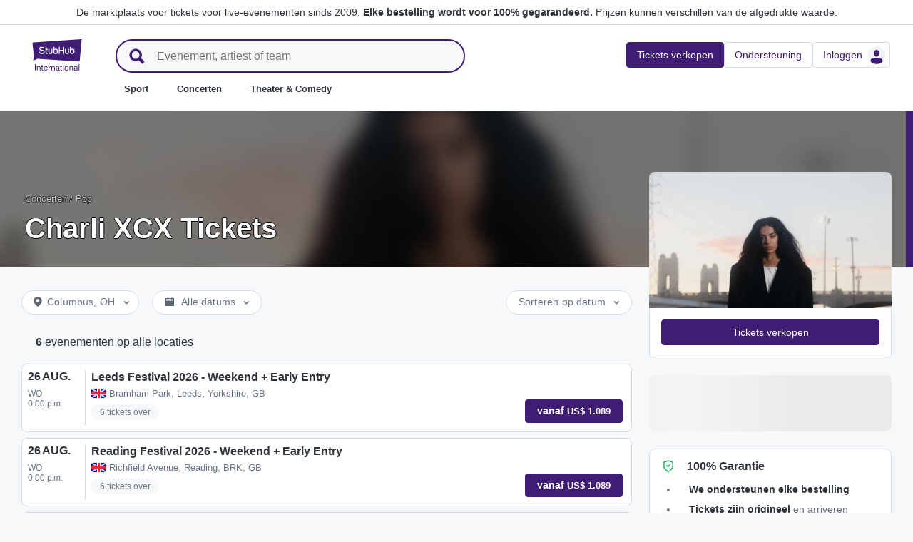

--- FILE ---
content_type: text/html; charset=utf-8
request_url: https://www.stubhub.nl/charli-xcx-tickets/performer/724084/
body_size: 37224
content:
<!DOCTYPE html>
<html lang="nl-NL">
<head>
    <meta charset="utf-8">
    <meta name="viewport" content="width=device-width, minimum-scale=1.0, initial-scale=1, maximum-scale=1">
<script>(function(){var sh_wc=window.document && window.document.cookie;if(sh_wc){try{var sh_c = [];for(var i = 0; i < sh_c.length; i++) {window.document.cookie = sh_c[i];}}catch(e){}}})()</script><link href="/bfx/static/css/vendors.46589e60.css" type="text/css" rel="stylesheet"></link>
<link href="/bfx/static/css/main.20a53adf.css" type="text/css" rel="stylesheet"></link>
<link href="/bfx/static/css/swi-MerchHeader.82d08dae.css" type="text/css" rel="stylesheet"></link>
<link href="/bfx/static/css/entity.17dfe2e3.css" type="text/css" rel="stylesheet"></link>
<link href="/bfx/static/css/swi-FooterNew.4c1a726d.css" type="text/css" rel="stylesheet"></link>
<link href="/bfx/static/css/swi-JumbotronBanner.f4cdc4e5.css" type="text/css" rel="stylesheet"></link>
<link href="/bfx/static/css/812.1c12f328.css" type="text/css" rel="stylesheet"></link>
<link href="/bfx/static/css/swi-eventListPanel.768b438d.css" type="text/css" rel="stylesheet"></link>
<style></style>
<title>Charli XCX Tickets - Concertdata &amp; tours | StubHub Nederland</title>
<meta name="description" content="Charli XCX is op tour, en jij kunt daar bij zijn. Zijn de kaarten uitverkocht? Niet voor jou! Koop en verkoop je tickets voor Charli XCX vandaag nog." /><!-- Canonical and hreflang tags -->
<link rel="canonical" href="https://www.stubhub.nl/charli-xcx-tickets/performer/724084/" />
<link rel="alternate" hreflang="es-MX" href="https://www.stubhub.mx/boletos-charli-xcx/performer/724084/">
<link rel="alternate" hreflang="de-DE" href="https://www.stubhub.de/charli-xcx-tickets/performer/724084/">
<link rel="alternate" hreflang="nl-BE" href="https://www.stubhub.be/charli-xcx-tickets/performer/724084/">
<link rel="alternate" hreflang="fr-BE" href="https://www.stubhub.be/billets-charli-xcx/fr/performer/724084/">
<link rel="alternate" hreflang="pt-PT" href="https://www.stubhub.pt/bilhetes-charli-xcx/performer/724084/">
<link rel="alternate" hreflang="fr-LU" href="https://www.stubhub.lu/billets-charli-xcx/performer/724084/">
<link rel="alternate" hreflang="de-LU" href="https://www.stubhub.lu/charli-xcx-tickets/de/performer/724084/">
<link rel="alternate" hreflang="sv-SE" href="https://www.stubhub.se/biljetter-charli-xcx/performer/724084/">
<link rel="alternate" hreflang="cs-CZ" href="https://www.stubhub.cz/vstupenky-na-charli-xcx/performer/724084/">
<link rel="alternate" hreflang="en-IE" href="https://www.stubhub.ie/charli-xcx-tickets/performer/724084/">
<link rel="alternate" hreflang="es-ES" href="https://www.stubhub.es/entradas-charli-xcx/performer/724084/">
<link rel="alternate" hreflang="de-AT" href="https://www.stubhub.co.at/charli-xcx-tickets/performer/724084/">
<link rel="alternate" hreflang="fr-FR" href="https://www.stubhub.fr/billets-charli-xcx/performer/724084/">
<link rel="alternate" hreflang="nl-NL" href="https://www.stubhub.nl/charli-xcx-tickets/performer/724084/">
<link rel="alternate" hreflang="el-GR" href="https://www.stubhub.gr/eisiteria-charli-xcx/performer/724084/">
<link rel="alternate" hreflang="it-IT" href="https://www.stubhub.it/biglietti-charli-xcx/performer/724084/">
<link rel="alternate" hreflang="en-GB" href="https://www.stubhub.co.uk/charli-xcx-tickets/performer/724084/">
<link rel="alternate" hreflang="pl-PL" href="https://www.stubhub.pl/bilety-na-charli-xcx/performer/724084/">
<link rel="alternate" hreflang="fi-FI" href="https://www.stubhub.fi/charli-xcx-liput/performer/724084/">
<link rel="alternate" hreflang="da-DK" href="https://www.stubhub.dk/charli-xcx-billetter/performer/724084/">
<link rel="alternate" hreflang="x-default" href="https://www.stubhub.ie/charli-xcx-tickets/performer/724084/">
<!-- OG tags -->
<meta property="fb:app_id" content="237603424586041" />
<meta property="og:title" content="Charli XCX Tickets - Concertdata &amp; tours | StubHub Nederland" />
<meta property="og:description" content="Charli XCX is op tour, en jij kunt daar bij zijn. Zijn de kaarten uitverkocht? Niet voor jou! Koop en verkoop je tickets voor Charli XCX vandaag nog." />
<meta property="og:url" content="https://www.stubhub.nl/charli-xcx-tickets/performer/724084/" />
<meta property="og:site_name" content="StubHub" />
<meta property="og:locale" content="en-us" />
<meta property="og:type" content="website" />
<meta property="og:image" content="https://media.stubcloudstatic.com/stubhub-ithaca-product/image/upload/unifiedLogo/logo_og_image.png" />
<!-- App Links -->
<meta property="al:ios:url" content="stubhub://stubhub.nl/?performer_id&#x3D;724084&OSID=AppLinks:Performer" />
<meta property="al:ios:app_store_id" content="1558671441" />
<meta property="al:ios:app_name" content="StubHub" />
<meta property="al:android:url" content="stubhub://stubhub.nl/?performer_id&#x3D;724084&OSID=AppLinks:Performer" />
<meta property="al:android:package" content="com.ticketbis.stubhub" />
<meta property="al:android:app_name" content="StubHub" />
<meta property="branch:deeplink:$deeplink_path" content="stubhub://stubhub.nl/?performer_id&#x3D;724084&OSID=AppLinks:Performer" />
<!-- Twitter cards -->
<meta name="twitter:title" content="Charli XCX Tickets - Concertdata &amp; tours | StubHub Nederland" />
<meta name="twitter:description" content="Charli XCX is op tour, en jij kunt daar bij zijn. Zijn de kaarten uitverkocht? Niet voor jou! Koop en verkoop je tickets voor Charli XCX vandaag nog." />
<meta name="twitter:card" content="summary" />
<meta name="twitter:site" content="@StubHub" />
<meta name="twitter:app:name:iphone" content="StubHub" />
<meta name="twitter:app:name:ipad" content="StubHub" />
<meta name="twitter:app:name:googleplay" content="StubHub" />
<meta name="twitter:app:id:iphone" content="id1558671441" />
<meta name="twitter:app:id:ipad" content="id1558671441" />
<meta name="twitter:app:id:googleplay" content="com.ticketbis.stubhub" />
<meta name="twitter:app:url:iphone" content="stubhub://stubhub.nl/?performer_id&#x3D;724084&GCID=Twitter:Cards:Performer" />
<meta name="twitter:app:url:ipad" content="stubhub://stubhub.nl/?performer_id&#x3D;724084&GCID=Twitter:Cards:Performer" />
<meta name="twitter:app:url:googleplay" content="stubhub://stubhub.nl/?performer_id&#x3D;724084&GCID=Twitter:Cards:Performer" />
<meta property="twitter:image" content="https://media.stubcloudstatic.com/stubhub-ithaca-product/image/upload/unifiedLogo/logo_og_image.png" />
<script>try{window.__MESSAGES__ = {"Breadcrumbs.home":"Home","Browse.RelatedArtists.concert.title":"Populaire artiesten bij jou in de buurt","Browse.RelatedArtists.sport.title":"Vergelijkbare teams","BuildYourOrder.checkoutText":"Nu kopen","BuildYourOrder.each":"per stuk","buy.react-trust-messaging.paymentMethods.title":"Betalen met:","byo.fullfillment.notFound":"Leveringsinformatie is op dit moment niet beschikbaar","byo.importantNote.guarantee":"FanBescherming Garantie van StubHub","byo.importantNote.instruction":"Je kunt met je ticket mogelijk geen toegang tot het evenement krijgen. Je wordt door {legalLink} gedekt als je probeert toegang tot het evenement te krijgen en wordt geweigerd omdat je ticket is geannuleerd of niet geldig is","byo.importantNote.title":"Belangrijke opmerking","byo.ticket.seller":"De verkoper van deze tickets is een handelaar: {trader}","BYOB.viewApproximate":"De weergave is een benadering","BYOB.ViewFromSeat":"Uitzicht vanaf stoel","CategoryPage.Banner.Concerts.Title":"Concerttickets","CategoryPage.Banner.Default.Title":"Tickets","CategoryPage.Banner.Sports.Title":"Tickets voor sportwedstrijden","CategoryPage.Banner.Theater.Title":"Tickets voor theater en cabaret","CBTModule.label.button":"Breng me erheen!","CBTModule.label.description":"Je kunt kijken op stubhub.ie, dat onze hele wereldwijde catalogus van evenementen heeft. Aangezien die site onder de Ierse wetgeving valt, is het mogelijk dat bepaalde functies die je hier gewend bent niet beschikbaar zijn.","CBTModule.label.title":"Kun je het evenement dat je zoekt niet vinden?","CBTModule.modal.button.continue":"Doorgaan","CBTModule.modal.button.go":"Nu gaan","CBTModule.modal.button.stay":"Hier blijven","CBTModule.modal.description.globalSite":"Dit evenement wordt gehost op onze wereldwijde site: stubhub.ie.","CBTModule.modal.description.legal":"Aangezien die site onder de Ierse wetgeving valt, is het mogelijk dat bepaalde functies die je hier gewend bent niet beschikbaar zijn.","CBTModule.modal.description.redirection":"U wordt automatisch omgeleid in {seconds, plural,=0 {0 seconden} one {1 seconde} other {# seconden}}.","CBTModule.modal.title":"Je gaat op reis! Hoe spannend","ChildSEOLinks.EmptyLinksText":"Sorry, er zijn op dit moment geen rubrieken vermeld.","City.venueCard.events.viewAll":"Alles weergeven","Citypage.ChildSEOLinks.Venue.Title":"Toplocaties in {cityName}","CityPage.Concerts.Subgenre.concerts":"Concerten","CityPage.Concerts.Subgenre.Country":"Country","CityPage.Concerts.Subgenre.festivals":"Festivals","CityPage.Concerts.Subgenre.hiphop":"Hiphop","CityPage.Concerts.Subgenre.pop":"Pop","CityPage.Concerts.Subgenre.rnb":"R&B","CityPage.Concerts.Subgenre.rock":"Rock","CityPage.EmptyContent.findnothing":"We hebben niets gevonden.","CityPage.EmptyContent.trydiff":"Probeer andere datums om evenementen te vinden in {cityName}.","Citypage.GenreModule.Concerts.Title":"Concerten in {cityName}","Citypage.GenreModule.Sports.Title":"Sport in {cityName}","Citypage.GenreModule.TheaterComedy.Title":"Theater en cabaret in {cityName}","CityPage.Sports.Subgenre.mlb":"MLB","CityPage.Sports.Subgenre.more":"Meer","CityPage.Sports.Subgenre.motorsports":"Motorsport","CityPage.Sports.Subgenre.nba":"NBA","CityPage.Sports.Subgenre.ncaabasketball":"NCAA Basketbal","CityPage.Sports.Subgenre.ncaafootball":"NCAA Football","CityPage.Sports.Subgenre.nfl":"NFL","CityPage.Sports.Subgenre.nhl":"NHL","CityPage.Sports.Subgenre.sports":"Sport","Citypage.State.Concerts":"Concerten","Citypage.State.Sports":"Sport","Citypage.State.Theater":"Theater","Citypage.SubGenreModule.NothingFound.SubTitle":"Probeer een andere categorie of een andere datum.","Citypage.SubGenreModule.NothingFound.Title":"We hebben niets gevonden","CityPage.Theater.Subgenre.comedy":"Cabaret","CityPage.Theater.Subgenre.family":"Gezin","CityPage.Theater.Subgenre.more":"Meer","CityPage.Theater.Subgenre.musicals":"Musicals","CityPage.Theater.Subgenre.plays":"Toneelstukken","CityPage.Theater.Subgenre.theater":"Theater","common.moreInfo.trustMessage.fanProtect.info":"Koop en verkoop vol vertrouwen. Elke bestelling wordt voor 100% gegarandeerd. {legalLink}","common.moreInfo.trustMessage.fanProtect.link":"Er gelden restricties.","common.moreInfo.trustMessage.fanProtect.title":"FanBescherming","common.moreInfo.trustMessage.fanProtect.warranty":"Wij verlenen je een FanProtect-garantie voor het aangeboden product. Wij verlenen je een garantie tegen storingen naast de wettelijke rechten tegen de verkoper in geval van gebreken.","common.moreInfo.trustMessage.fanProtect.warranty.address":"Ticketbis S.L. Gran Vía 45, Planta 7 48011 Vizcaya (Bilbao) Spanje - {email}","common.moreInfo.trustMessage.fanProtect.warranty.claim":"In het geval van een garantieclaim, neem dan als garantsteller contact met ons op:","common.moreInfo.trustMessage.fanProtect.warranty.contract":"StubHub International fungeert alleen als een marktplatformexploitant. De uit de sluiting van de koopovereenkomst voortvloeiende verplichtingen tot afname en levering van de gekochte zaak treffen derhalve uitsluitend de particuliere derde-aanbieder en kunnen niet rechtstreeks aan StubHub International worden tegengeworpen. StubHub International is jegens de koper alleen aansprakelijk voor de verplichtingen die in het kader van FanProtect zijn aangegaan.","common.moreInfo.trustMessage.fanProtect.warranty.contract.summary":"Met het sluiten van de koopovereenkomst wordt een overeenkomst gesloten tussen de koper en de particuliere derde-verkoper.","common.moreInfo.trustMessage.fanProtect.warranty.rights":"Bijgevolg blijven bestaande wettelijke garantierechten tegen ons onaangetast door deze garantiebelofte.","common.moreInfo.trustMessage.fanProtect.warranty.rights.summary":"Deze dealergarantie beperkt je wettelijke rechten niet bij gebreken die voortvloeien uit het gesloten contract en waarop je kosteloos aanspraak kunt maken.","common.moreInfo.trustMessage.fanProtect.warranty.title":"Opmerking","common.moreInfo.trustMessage.verisign.info":"We gebruiken SSL-beveiligingstechnologie om alle persoonlijke gegevens te beschermen.","common.moreInfo.trustMessage.verisign.title":"Veilige betaling","Component.GenrePerformers.NotFound.Description":"Probeer andere datums of locaties.","Component.GenrePerformers.NotFound.NoResults":"Geen resultaten voor:","Component.GenrePerformers.NotFound.ResultDetails":"{genreName} binnen {radius} mijl van {geoName} {dateKey, select, today {voor vandaag} thisWeekend {voor dit weekend} thisMonth {voor deze maand} chooseDate {op {date}} other {op een willekeurige datum}}","Component.GenrePerformers.NotFound.ResultDetailsNoGeo":"{genreName} {dateKey, select, today {voor vandaag} thisWeekend {voor dit weekend} thisMonth {voor deze maand} chooseDate {op {date}} other {op een willekeurige datum}}","Component.GenrePerformers.NotFound.Title":"Uh oh! We hebben niets gevonden.","Component.GenrePerformers.NotFound.TryAnother":"Probeer een andere locatie, datum of rubriek.","Component.GenrePerformers.NotFound.UpdateLocation":"Locatie bijwerken","Concert.PageTitle":"Concerten en festivals bij jou in de buurt","Concert.PopularTitle":"Populaire concerten en festivals","CookieModal.AcceptBtn":"Accepteer alles","CookieModal.ConfirmBtn":"Bevestig mijn voorkeuren","CookieModal.CookieLink":"cookiebeleid","CookieModal.DescriptionMSG":"Om de best mogelijke ervaring te bieden, gebruikt StubHub International cookies om de functionaliteit van de site mogelijk te maken, om de prestaties van de site te analyseren en om inhoud weer te geven die voor jou relevanter is. Door op 'Alle cookies accepteren' te klikken, ga je akkoord met het opslaan van cookies op je apparaat voor deze doeleinden. Voor meer informatie, zie ons <a>cookiebeleid</a>.","CookieModal.DescriptionTitle":"Wij geven om uw privacy","CookieModal.Essential_cookies":"Essentiële cookies","CookieModal.Essential_cookies.description":"Deze cookies zijn nodig om de website te laten functioneren en kunnen niet worden uitgeschakeld in onze systemen. Ze worden meestal alleen ingesteld naar aanleiding van acties van uw kant welke neerkomen op een verzoek om diensten, zoals het instellen van uw privacyvoorkeuren, inloggen of het invullen van formulieren. U kunt uw browser zo instellen dat deze cookies worden geblokkeerd of dat u wordt gewaarschuwd voor deze cookies, maar sommige delen van de site werken dan niet. Deze cookies slaan geen identificeerbare persoonsgegevens op.","CookieModal.IsActive":"Toestaan","CookieModal.IsMandatory":"Altijd actief","CookieModal.ManagementTitle":"Voorkeuren configuratie","CookieModal.ManagemetBtn":"Uw configuratie beheren","CookieModal.Marketing_cookies":"Marketingcookies","CookieModal.Marketing_cookies.description":"Deze cookies volgen je activiteit op de site om de prestaties van onze marketingcampagnes te meten en om ons te helpen relevantere marketingcommunicatie te leveren, zoals op internet gebaseerde advertenties, retargeting en advertenties op sociale media. Om dit te doen, delen deze cookies sommige van je persoonlijke gegevens met derden zoals Google Ads, Meta Ads en TradeDoubler.","CookieModal.Performance_cookies":"Prestatiecookies","CookieModal.Performance_cookies.description":"Met deze cookies kunnen we bezoeken en verkeersbronnen tellen, zodat we de prestaties van onze site kunnen meten en verbeteren. Ze helpen ons om te weten welke pagina's het meest en het minst populair zijn en te zien hoe bezoekers zich door de site bewegen. Alle informatie die deze cookies verzamelen, wordt geaggregeerd en is dus anoniem. Als u deze cookies niet toestaat, weten we niet wanneer u onze site hebt bezocht en kunnen we de prestaties ervan niet controleren.","CookieModal.RejectBtn":"Alles weigeren","CurrencySelector.currencyName.AUD":"Australische dollar","CurrencySelector.currencyName.BRL":"Braziliaanse real","CurrencySelector.currencyName.CAD":"Canadese dollar","CurrencySelector.currencyName.CNY":"Chinese yuan renminbi","CurrencySelector.currencyName.CZK":"Tsjechische kroon","CurrencySelector.currencyName.DKK":"Deense kroon","CurrencySelector.currencyName.EUR":"Europese euro","CurrencySelector.currencyName.GBP":"pond sterling","CurrencySelector.currencyName.HKD":"Hongkongse dollar","CurrencySelector.currencyName.JPY":"Japanse yen","CurrencySelector.currencyName.KRW":"Zuid-Koreaanse won","CurrencySelector.currencyName.MXN":"Mexicaanse peso","CurrencySelector.currencyName.PLN":"Poolse zloty","CurrencySelector.currencyName.SEK":"Zweedse kroon","CurrencySelector.currencyName.TRY":"Turkse lira","CurrencySelector.currencyName.TWD":"Nieuwe Taiwanese dollar","CurrencySelector.currencyName.USD":"Amerikaanse dollar","DateFilter.AllDates":"Alle datums","DateFilter.AltAllDates":"Alle datums","DateFilter.AltChooseDate":"Aangepaste datums","DateFilter.AltThisMonth":"Deze maand","DateFilter.AltThisWeekend":"Dit weekend","DateFilter.AltToday":"Vandaag","DateFilter.AltWhen":"Datums selecteren","DateFilter.ChooseDate":"Datum kiezen","DateFilter.ThisMonth":"Deze maand","DateFilter.ThisWeekend":"Dit weekend","DateFilter.Today":"Vandaag","DateFilter.When":"Wanneer","DatePicker.from":"Vanaf","DatePicker.header":"Selecteer datumfilter","DatePicker.header_single":"Datum selecteren","DatePicker.to":"Tot","DeliveryName.electronic":"Elektronisch","DeliveryName.mobileTicket":"Mobiel ticket","DeliveryName.mobileTransfer":"Mobiele overdracht","DeliveryName.print":"Papier","DisclosureCategory.connected.description":"Verbonden verkoper","DisclosureCategory.generic.description":"Er zijn beperkingen van toepassing","DisclosureCategory.highlights.description":"Extra ticketinformatie beschikbaar","Email.buttonvalue":"Laat je naam op de lijst zetten","Email.disclaimer":"U kunt zich op elk gewenst moment afmelden via de link in onze e-mails. Lees onze <link>Privacyverklaring</link> voor meer details.","Email.errormessage":"Voer een geldig e-mailadres in","Email.heading":"Meld je aan voor onze laatste exclusieve updates, aanbiedingen en meer te ontvangen!","Email.placeholder":"E-mailadres","Email.successheading":"Klaar. Je staat erop. Vergeet niet ons aan je lijst met veilige afzenders te zetten. Dan blijf je op de hoogte van al het nieuws.","EntitiesSeoLinks.title.CATEGORY":"Rubrieken","EntitiesSeoLinks.title.GROUPING":"Groepen","EntitiesSeoLinks.title.PERFORMER":"Artiesten","EntitySideRailDetails.seeMore":"Meer weergeven","EntitySideRailDetails.sell-tickets":"Tickets verkopen","error.handling.page.browse":"Bladeren door andere tickets","error.handling.page.first.msg":"Oeps! Er is iets verkeerd gegaan en deze tickets zijn op dit moment niet beschikbaar.","error.handling.page.go.back":"Terug naar tickets","ErrorPanel.defaultMessages.buttonRedirect":"Laten we hier weggaan","ErrorPanel.defaultMessages.buttonRefresh":"Laten we vernieuwen","ErrorPanel.defaultMessages.header":"Oeps","ErrorPanel.defaultMessages.paragraph":"Er is iets verkeerd gegaan.{linebreak}Probeer het nog een keer of kom later terug.{errorType}","ErrorPanel.defaultMessages.subheader":"Dit is niet goed","ErrorPanel.genericMessages.error":"Fouttype: {errorCode}","event-royal.react-build-your-order.back-to-tickets":"Terug naar tickets","event-royal.react-build-your-order.delivery.info":"Vandaag","event-royal.react-build-your-order.priceHeader":"Je betaalt","event-royal.react-build-your-order.ticketqty":"{quantity} {quantity, plural, one {ticket} other {tickets}}","event-royal.react-dropdown.header":"Aantal","event-royal.react-ticket-list-panel.ticketqty":"{ticketCount} {ticketCount, plural, one {ticket} other {tickets}}","event.filter.bottom.filter":"Filters","event.header.title":"{content} Tickets","EventCard.Price.From":"vanaf {minPrice}","EventDetailInfo.at":"om","EventDetailInfo.TBD":"onbevestigd","EventItem.priceFrom":"vanaf","EventItem.seePrices":"Prijzen weergeven","EventItem.ticketsLeft":"{totalTickets, plural, =0 {We hebben geen tickets beschikbaar. Kom later terug} one {# ticket resterend op onze site} other {# tickets resterend op onze site}}","EventItem.TimeTBD":"Onbevestigd","EventList.loading":"Bezig met laden","EventList.seeMore":"Meer evenementen weergeven","EventSeatFeatures.aisle":"Gangpad","EventSeatFeatures.excludeObstructedView":"Beperkt zicht uitsluiten","EventSeatFeatures.parkingPassIncluded":"Inclusief parkeerkaart","EventSeatFeatures.wheelChairAccessible":"Toegankelijk voor rolstoel","EventSorter.Date":"Datum","EventSorter.Distance":"Afstand","EventSorter.Popular":"Populair","EventSorter.Price":"Prijs","EventSorter.TitleDate":"Sorteren op datum","EventSorter.TitleDistance":"Sorteren op afstand","EventSorter.TitlePopular":"Sorteren op populair","EventSorter.TitlePrice":"Sorteren op prijs","expiredevent.event.btnmsg":"Andere datums weergeven","expiredevent.event.message":"Er zijn helaas geen tickets meer beschikbaar voor dit evenement","FilterFooter.IfNoTotalTicketsLabel":"0 tickets bekijken","FilterFooter.IfTotalTicketsLabel":"Bekijk {totTickets, plural, one {# ticket} other {# tickets}}","Footer.copyright.new":"© 2000-{year} StubHub. Alle rechten voorbehouden. Door gebruik te maken van deze website ga je akkoord met onze {linkFirst}. Je koopt tickets van een derde partij; StubHub is niet de ticket verkoper. Prijzen worden door verkopers vastgesteld en kunnen hoger zijn dan de afgedrukte waarde. {linkSecond}","Footer.copyright.new.link.first":"<uaLink>Algemene voorwaarden</uaLink>, <pnLink>privacyverklaring</pnLink> en <cnLink>cookiebeleid</cnLink>","Footer.copyright.new.link.second":"Berichten over wijzigingen in de algemene voorwaarden","Footer.copyrigth.extra":"@@@ @@@","Footer.domain.AT":"Oostenrijk","Footer.domain.BE":"België","Footer.domain.CA":"Canada","Footer.domain.CZ":"Tsjechische Republiek","Footer.domain.DE":"Duitsland","Footer.domain.DK":"Denemarken","Footer.domain.ES":"Spanje","Footer.domain.FI":"Finland","Footer.domain.FR":"Frankrijk","Footer.domain.GB":"Verenigd Koninkrijk","Footer.domain.GR":"Griekenland","Footer.domain.IE":"Republiek Ierland","Footer.domain.IT":"Italië","Footer.domain.LU":"Luxemburg","Footer.domain.MX":"Mexico","Footer.domain.NL":"Nederland","Footer.domain.PL":"Polen","Footer.domain.PT":"Portugal","Footer.domain.SE":"Zweden","Footer.domain.US":"Verenigde Staten","Footer.downloadAndroidApp":"OPHALEN BIJ Google Play","Footer.downloadIOSApp":"Downloaden uit de App Store","Footer.link.about-us":"Over ons","Footer.link.advantage":"De belofte van StubHub","Footer.link.affiliates":"Gelieerde bedrijven","Footer.link.careers":"Loopbanen","Footer.link.contact-us":"Contact","Footer.link.cs":"Helpcentrum","Footer.link.developers":"Voor ontwikkelaars","Footer.link.ethics-compliance":"Ethiek en Naleving","Footer.link.events-by-venue":"Topsteden","Footer.link.impressum":"Impressum","Footer.link.legal":"Voorwaarden, privacy en cookies","Footer.link.notifications":"Berichten","Footer.link.partners":"Partners","Footer.link.restrictions":"Beperkingen","Footer.link.student-discount":"Studentenkorting","Footer.linkTitle.countries":"Live evenementen over de hele wereld","Footer.linkTitle.ourCompany":"Ons bedrijf","Footer.linkTitle.questions":"Heb je vragen?","Footer.trust-safety-confidence":"Koop en verkoop vol vertrouwen","Footer.trust-safety-guarantee":"Elke bestelling wordt voor 100% gegarandeerd","Footer.trust-safety-guarantee-uk":"Elke bestelling wordt voor 100% gegarandeerd. Er gelden <a>beperkingen</a>.","Footer.trust-safety-service":"Klantenservice helemaal tot aan je stoel","General.PageTitle":"Live-evenementen bij jou in de buurt","General.PopularTitle":"Populaire live-evenementen","GeneralAdmissionBanner.header":"Evenement met vrije zit- of staanplaatsen","GeneralAdmissionBanner.text":"Alle tickets geven toegang tot alle beschikbare stoelen of staanplaatsen. Er zijn geen genummerde stoelen.","GenreModule.loadMore.loading":"Bezig met laden","GeoFilter.AddLocation":"Locatie toevoegen","GeoFilter.AllLocation":"Alle locaties","GeoFilter.CurrentLocation":"Huidige locatie","GeoFilter.FindEvents":"Evenementen bij jou in de buurt zoeken","GeoFilter.NotIn":"Uitsluit:","GeoFilter.RetrievingLocation":"Locatie wordt opgehaald...","GeoFilter.SearchInputPlaceHolder":"Zoeken op plaats","GeoFilter.UpdateLocation":"Locatie bijwerken","guarantee.back_order":"<strong>We ondersteunen elke bestelling</strong>","guarantee.customer_service":"<strong>Klantenservice helemaal tot aan</strong> je stoel","guarantee.refund":"<strong>Volledige terugbetaling als het evenement wordt geannuleerd</strong> en niet opnieuw wordt ingepland","guarantee.tickets_original":"<strong>Tickets zijn origineel</strong> en arriveren op tijd voor het evenement","guarantee.title":"100% Garantie","Header.google.sem.message":"De marktplaats voor tickets voor live-evenementen sinds 2009. {link} Prijzen kunnen verschillen van de afgedrukte waarde.","Header.google.sem.message.link":"Elke bestelling wordt voor 100% gegarandeerd.","Header.menu.activity-feed":"Activiteitfeed","Header.menu.cities":"Topsteden","Header.menu.comedy":"Cabaret","Header.menu.concerts":"Concerten","Header.menu.contact-us":"Contact","Header.menu.find-events":"Evenementen zoeken","Header.menu.friends":"Vrienden","Header.menu.gift-codes":"StubHub Wallet","Header.menu.have-questions":"Heb je vragen?","Header.menu.help":"Hulp","Header.menu.help-center":"Helpcentrum","Header.menu.help-topics":"Hulponderwerpen","Header.menu.holiday":"Vrije dag","Header.menu.inbenta":"Chatten","Header.menu.listings":"Mijn advertenties","Header.menu.logout":"Uitloggen","Header.menu.menu":"Menu","Header.menu.menu-account":"Menu Account","Header.menu.menu-category":"Menu Categorie","Header.menu.menu-help":"Menu Help","Header.menu.menu.toggle":"Sluiten","Header.menu.my-account":"Mijn account","Header.menu.my-hub":"Mijn Hub","Header.menu.my-profile":"Inloggen","Header.menu.my-profile.signedin":"Profiel","Header.menu.my-rewards":"StubHub Wallet","Header.menu.my-tickets":"Mijn tickets","Header.menu.nhl":"NHL","Header.menu.notifications":"Notificaties","Header.menu.orders":"Bestellingen","Header.menu.payments":"Betalingen","Header.menu.profile":"Profiel","Header.menu.promo-codes":"Promotionele codes","Header.menu.sales":"Mijn verkopen","Header.menu.search":"Zoeken","Header.menu.sell":"Tickets verkopen","Header.menu.sell-tickets":"Tickets verkopen","Header.menu.settings":"Instellen","Header.menu.sign-in":"Inloggen","Header.menu.soccer":"Voetbal","Header.menu.sports":"Sport","Header.menu.support":"Ondersteuning","Header.menu.theater":"Theater","Header.menu.theater-comedy":"Theater & Comedy","Header.menu.vip":"Vip","Header.menu.webphone":"Kopen via telefoon","Header.menu.world-cup-2026":"Wereldkampioenschap 2026","HeroHeader.tickets.title":"{heading} {nestedSubHeading}","Homepage.GenreModule.Concerts.Title":"Concerten","Homepage.GenreModule.Sports.Title":"Sport","Homepage.GenreModule.Theater.Title":"Theater & Cabaret","ImportantInfoModal.button":"OK, ik snap het","InterceptModal.canadaOption":"StubHub Canada","InterceptModal.subtitle":"Waar wil je naar live evenementen zoeken?","InterceptModal.title":"Je bevindt je blijkbaar in Canada","InterceptModal.usOption":"StubHub Verenigde Staten","Internal.SEO.Venue.Concert.Title":"Locaties van {entityName}-tour","Internal.SEO.Venue.Default.Title":"Locaties","Internal.SEO.Venue.Group.Title":"{entityName}-locaties","Internal.SEO.Venue.Sports.Title":"{entityName}-locaties","Internal.SEO.Venue.Theater.Title":"Locaties voor {entityName}","jumbotron.banner.heading.geography":"Evenementen in {heading}","jumbotron.banner.heading.venue":"Evenementen bij {heading}","LegalMessage.prices.excludeEstimatedFees":"Prijzen zijn exclusief geschatte kosten.","LegalMessage.prices.excludeFees":"Prijzen zijn exclusief kosten.","LegalMessage.prices.FaceValue":"Afgedrukte waarde: {amount} per ticket.","LegalMessage.prices.includeEstimatedFees":"Prijzen zijn inclusief geschatte kosten.","LegalMessage.prices.includeFees":"Prijzen zijn inclusief kosten.","LegalMessage.prices.includeVAT":"Prijzen zijn inclusief btw.","LegalMessage.prices.NoFaceValue":"De afgedrukte waarde is niet verstrekt door de verkoper.","LegalMessage.prices.nonOfficialSeller":"Tenzij anders vermeld, is de verkoper geen officiële wederverkoper voor de organisator van het evenement.","LegalMessage.prices.setBySeller":"Prijzen worden bepaald door verkopers.","LegalMessage.prices.SeveralFaceValue":"Afgedrukte waarde:","LegalMessage.prices.title":"Prijzen","LegalMessage.prices.varyFaceValue":"Prijzen kunnen verschillen van de afgedrukte waarde.","ListingsFilter.mapFilters":"Plattegrondopties","ListingsFilter.mapFilters.Multi_Selection":"Meervoudige selectie toestaan","ListingsFilter.mapFilters.Select_By_Section":"Selecteren op vakken","ListingsFilter.mapFilters.Select_By_Zone":"Selecteren op zone","ListingsFilter.popularfilters":"Populaire filters","ListingsFilter.pricePerTicketHeader":"Prijs per ticket","ListingsFilter.resetFilters":"Filters opnieuw instellen","ListingsFilter.seatFeaturesHeader":"Kenmerken","ListingsFilter.seatFeaturesHeader.numberOfTickets":"Aantal tickets","ListingsFilter.SortBy.Status.bestSeats":"Beste stoelen","ListingsFilter.SortBy.Status.bestValue":"Beste optie","ListingsFilter.SortBy.Status.lowestPrice":"Laagste prijs","ListingsFilter.SortBy.Status.row":"Rij","ListingsFilter.sortByHeader":"Sorteren op","ListingsFilter.ticketType.instant":"Beschikbaar binnen enkele seconden","ListingsFilter.ticketType.mobile":"Mobiel","ListingsFilter.ticketType.mobileTransfer":"Mobiele overdracht","ListingsFilter.ticketType.physical":"Fysiek","ListingsFilter.ticketType.printAtHome":"Thuis afdrukken","ListingsFilter.ticketTypeHeader":"Type ticket","LoadMore.text":"Meer evenementen weergeven","LoadMoreButton.text":"Meer weergeven","LocalDeliveryNote.message":"Deze tickets moeten worden verzonden naar een adres in hetzelfde land als het evenement. Als je geen lokaal bezorgadres kunt opgeven, kies dan andere tickets.","LocalDeliveryNote.title":"Lokaal bezorgadres vereist","LocalizationPicker.searchBar.currency.placeholder":"Typ hier om je valuta te zoeken","LocalizationPicker.searchBar.default.placeholder":"Typ om te zoeken","LocalizationPicker.searchBar.language.placeholder":"Typ hier je taal","LocalizationSelector.currencies.none":"Valuta van evenement","Logo.AltText":"StubHub: waar fans tickets kopen en verkopen","map.tooltip.{section}.row.{row}":"{section}, rij {row}","map.tooltip.row":"Vanaf","map.tooltip.row.{row}":"Rij {row}","map.tooltip.seat":"Stoelen","MapboxTooltipContinue.ContinueText":"Doorgaan","NearbyCities.title":"Plaatsen in de buurt van {entityName}","NearbyVenues.title":"Locaties in de buurt van {entityName}","NoTicketsForEvent.event.bottomcontent":"Of als je om de een of andere reden niet naar dit evenement kunt...","NoTicketsForEvent.event.header":"Geen tickets ... wat nu?","NoTicketsForEvent.event.seeyourtickets":"Je tickets verkopen","NoTicketsForEvent.event.topcontent":"Er zijn op dit moment geen tickets voor dit evenement beschikbaar. Kijk binnenkort nog eens!","NoTicketsForEvent.event.upcomingeventsbutton":"Zie alle aankomende evenementen","NoTicketsForEvent.event.upcomingeventtext":"Geïnteresseerd in andere opties? Kijk wat we beschikbaar hebben.","NoTicketsForFilter.event.filtercontent":"Maar er zijn nog tickets over! Werk je filtercriteria bij en probeer het opnieuw.","NoTicketsForFilter.event.header":"Er zijn geen tickets beschikbaar die overeenkomen met je filters.","NoTicketsForFilter.event.resetfilters":"Alle tickets weergeven","Partner.SubHeading.Text":"Tickets","Partner.Tabs.CalendarView":"Agendaweergave","Partner.Tabs.ListView":"Lijstweergave","Performer.events.all.location":"{numFound, plural, =0 {Geen evenementen} one {<strong>#</strong> evenement} other {<strong>#</strong> evenementen}} op alle locaties","Performer.events.near.location":"{numFound, plural, =0 {Geen evenementen} one {<strong>#</strong> evenement} other {<strong>#</strong> evenementen}} in de buurt van <strong>{name}</strong>","price.unit":"per stuk","PricePerTicket.priceWithFeeTxt":"Prijzen weergeven met geschatte kosten","RecentlyViewed.EntityCard.title":"Onlangs bekeken","row.generalAdmission":"GA","RoyalTicketListPanel.fastdelivery":"Snelle bezorging","RoyalTicketListPanel.fastDeliveryTooltip":"Elektronisch ticket met snelle levering","RoyalTicketListPanel.instantDeliveryTooltip":"Klaar binnen enkele minuten na uw bestelling","RoyalTicketListPanel.instantdownload":"Directe download","RoyalTicketListPanel.myListing":"Mijn advertentie","RoyalTicketListPanel.VFS":"Zicht vanaf vak {section}","RoyalTicketListPanel.viphospitality":"VIP Hospitality","Search.Input.placeholder":"Evenement, artiest of team","Search.Input.title":"Zoekinvoer","Search.Result.ARTISTS":"Artiesten","Search.Result.EVENTS":"Evenementen","Search.Result.POPULAR_SEARCHES":"Populaire zoekopdrachten","Search.Result.SeeAllAbout":"Alle resultaten weergeven van {term}","Search.Result.TEAM":"Team","Search.Result.upcomingevents":"aankomende evenementen","Search.Result.VENUES":"Locaties","Search.Results.MoreEvents":"Meer evenementen","Search.SearchResultTitle.AllLocations":"{numFound, plural, =0 {Geen resultaat} one {<strong>#</strong> resultaat} other {<strong>#</strong> resultaten}} voor \"{term}\" op alle locaties","Search.SearchResultTitle.AtLocal":"{numFound, plural, =0 {Geen resultaat} one {<strong>#</strong> resultaat} other {<strong>#</strong> resultaten}} voor \"{term}\" in de buurt van <strong>{name}</strong>","Search.SearchResultTitle.OtherAreas":"{numFound, plural, =0 {Geen resultaat} one {<strong>#</strong> resultaat} other {<strong>#</strong> resultaten}} voor \"{term}\" in andere regio's","Search.SuggestedSpelling.SearchForTerm":"Zoek in plaats daarvan naar {searchTerm}","Search.SuggestedSpelling.SuggestedSpelling":"Bedoelde je {suggestedSearchTerm}?","SearchNoResultsPanel.message":"Er zijn momenteel geen aankomende evenementen.","SearchNoResultsPanel.title":"Geen evenementen","seat.generalAdmission":"GA","SeatFeature.aisle":"Gangpad","SeatMapToolTip.checkoutText":"Betalen","SectionRowSeat.pairedTicketsBody":"Alleen paren van zitplaatsen zullen samen zijn. Als je een oneven aantal tickets koopt, zal één persoon apart zitten in het gekozen vak of de gekozen zone.","SectionRowSeat.pairedTicketsTitle":"Paartickets","SectionRowSeat.rangeInformedAll":"Je krijgt de {quantity} opeenvolgende stoelen in het bereik","SectionRowSeat.rangeInformedBetween":"Je krijgt de {quantity} stoelen bij elkaar, te beginnen met het laagste nummer dat beschikbaar is in het bereik","SectionRowSeat.rangeInformedOne":"Je krijgt 1 seat, te beginnen met het laagste nummer dat beschikbaar is in het bereik","SectionRowSeat.rangeNotInformed":"Je {quantity, plural,=0{}one{seat staat}other{stoelen staan bij elkaar en staan} } afgedrukt op de {quantity, plural,=0{}one{ticket}other{tickets}}","SectionRowSeat.row":"Rij","SectionRowSeat.seats":"Stoelen","SectionRowSeat.singleNotInformed":"Je seat wordt afgedrukt op het ticket","SectionRowSeat.singleTicketsBody":"Je zitplaatsen zullen zich in het gekozen vak of de gekozen zone bevinden, maar ze zullen niet naast elkaar zijn.","SectionRowSeat.singleTicketsTitle":"Enkele ticket","SectionRowSeatGA.section":"Vrij zit- of staanplaatsen","secure-payment-card.subtitle":"We accepteren de veiligste betaalmethoden","secure-payment-card.title":"Veilige betaling","SEO.description":"Koop en verkoop tickets voor sportwedstrijden, concerten, theatervoorstellingen en musicals op StubHub!","SEO.title":"Koop tickets voor sportwedstrijden, concerten en theatervoorstellingen op StubHub!","SeoBottomContent.BackToTop":"Terug naar boven","SeoBottomContent.ReadMore":"Meer lezen","Sort.date":"Datum","Sort.distance":"Afstand","Sort.popular":"Populair","Sort.price":"Prijs","Sport.PageTitle":"Sporten bij jou in de buurt","Sport.PopularTitle":"Populaire sportevenementen","StoreConfigModal.advisory.charge":"Er worden altijd kosten bij je in rekening gebracht in de oorspronkelijke valuta van het evenement. Je kunt die valuta zien tijdens de afhandeling of door deze functie uit te schakelen.","StoreConfigModal.advisory.description":"Prijzen worden alleen ter informatie omgerekend naar jouw keuze.","StoreConfigModal.currencies.none":"Valuta van evenement (geen prijsomrekening)","StoreConfigModal.input.currencies":"Valuta","StoreConfigModal.input.language":"Taal","StoreConfigModal.save":"Sla op","StoreConfigModal.subtitle.both":"Kies je voorkeurstaal en -valuta","StoreConfigModal.subtitle.currency":"Kies je voorkeursvaluta","StoreConfigModal.subtitle.locale":"Kies je voorkeurstaal","StoreConfigModal.title":"Configureer je winkel","StoreSelectorModal.subtitle":"Je StubHub-account, inclusief je huidige verkopen en aankopen, wordt gedeeld in alle winkels.","StoreSelectorModal.title":"Kies je favoriete winkel","Theater.PageTitle":"Live culturele evenementen bij jou in de buurt","Theater.PopularTitle":"Populaire theater- en comedy-evenementen","ticket.listIcons.accesibility":"Toegankelijke stoelen","ticket.listIcons.aislee":"Gangplaats","ticket.listIcons.obstructed":"Belemmerd zicht","ticket.listIcons.parking":"parkeerkaart","ticket.listIcons.partner":"Partnertickets","ticket.listIcons.restaurant":"Eten en drinken","ticket.listIcons.trader":"Verkoper is een handelaar","ticket.listIcons.vip":"Vip","TicketList.price.each":"per stuk","TicketTypeSection.availableWithinMinutes":"Directe levering","urgency.onSale":"Sinds kort te koop","urgency.ticketsAvailable":"{totalTickets, plural, =0 {Geen tickets beschikbaar} one {Eén ticket beschikbaar} other {# tickets beschikbaar}}","urgency.ticketsAvailable.many":"200+ tickets beschikbaar","urgency.ticketsAvailable.site":"{totalTickets, plural, =0 {Geen tickets beschikbaar op onze site} one {Eén ticket beschikbaar op onze site} other {# tickets beschikbaar op onze site}}","urgency.ticketsAvailable.site.many":"200+ tickets beschikbaar op onze site","urgency.ticketsLeft":"{totalTickets, plural, =0 {Geen tickets over} one {Eén ticket over} other {# tickets over}}","urgency.ticketsLeft.many":"200+ tickets over","urgency.ticketsLeft.site":"{totalTickets, plural, =0 {Geen tickets meer over op onze site} one {Eén ticket over op onze site} other {# tickets nog over op onze site}}","urgency.ticketsLeft.site.many":"200+ tickets nog over op onze site","urgency.timeframe.inTwoWeeks":"Over twee weken","urgency.timeframe.nextWeek":"Volgende week","urgency.timeframe.thisWeek":"Deze week","urgency.timeframe.thisWeekend":"Dit weekend","urgency.timeframe.today":"Vandaag","urgency.timeframe.tomorrow":"Morgen","ValueScore.bestValue":"Best","ValueScore.goodValue":"Goed","ValueScore.greatValue":"Mooi","ValueScore.value":"Waarde","VenuePerformers.title":"Artiesten bij {entityName}"}}catch(e){window.__MESSAGES__={}};</script><link href="https://media.stubcloudstatic.com" rel="preconnect" crossorigin><script src="https://www.stubhub.nl/bfx/static/trackjs/t.js" crossorigin="anonymous"></script>
<script>
  if (typeof window.TrackJS !== 'undefined') {
    // Setup a holding place for errors before user accepts
    TrackJS._cache = [];
    // Set default user consent value
    TrackJS._userConsent = true;
    // Setup trigger for user consent
    TrackJS._onUserConsent = function() {
      TrackJS._userConsent = true;
      var i = 0;
      while (TrackJS._cache.length) {
        TrackJS.track('cache_flush ' + i);
        i++;
      }
    };

    !TrackJS.isInstalled() && TrackJS.install({ 
      token: "a078a764b18d491fb0cf652221af4e36",
      application: "speedy-prod",
      version: "7.32.0",
      onError: function (payload, err) {
        // User has not consented, cache the error payload and wait
        if (!TrackJS._userConsent) {
          TrackJS._cache.push(payload);
          return false;
        }
        // We're flushing the cache, ignore the error and take one off the cache
        else if (err && err.message && err.message.indexOf('cache_flush') === 0 && TrackJS._cache.length) {
          Object.assign(payload, TrackJS._cache.pop());
          return true;
        }
        return true;
      }
    });
  }
</script><!-- site icons -->
<link rel="apple-touch-icon" sizes="180x180" href="https://media.stubcloudstatic.com/stubhub-ithaca-product/image/upload/unifiedLogo/apple-icon-192x192.png">
<link rel="icon" type="image/png" sizes="192x192" href="https://media.stubcloudstatic.com/stubhub-ithaca-product/image/upload/unifiedLogo/android-icon-192x192.png">
<link rel="icon" type="image/png" sizes="96x96" href="https://media.stubcloudstatic.com/stubhub-ithaca-product/image/upload/unifiedLogo/favicon-96x96.png">
<meta name="msapplication-TileColor" content="#23034C">
<meta name="msapplication-TileImage" content="https://media.stubcloudstatic.com/stubhub-ithaca-product/image/upload/unifiedLogo/ms-icon-310x310.png">
<meta name="theme-color" content="#23034C">

  <script type="text/javascript">
  window.dataLayer = window.dataLayer || [];
  (function(w,d,s,l,i){
  w[l]=w[l]||[];w[l].push({'gtm.start': new Date().getTime(),event:'gtm.js'});
  var f=d.getElementsByTagName(s)[0], j=d.createElement(s),dl=l!='dataLayer'?'&l='+l:'';
  j.async=true;j.src= 'https://www.googletagmanager.com/gtm.js?id='+i+dl;
  f.parentNode.insertBefore(j,f);
  })(window,document,'script','dataLayer','GTM-KFTL23G');
  </script>
  <script type="text/javascript">
//<![CDATA[ 
(function() {
  function riskifiedBeaconLoad() {
    var store_domain = 'stubhub.co.uk';
    var session_id = document.cookie
      .split('; ')
      .find(function(row) { return row.startsWith('SHI_NAV_SID='); });
    
    if (!session_id) {
      console.warn('Riskified: SHI_NAV_SID cookie not found');
      return;
    }
    
    session_id = session_id.split('=')[1];
    
    var url = ('https:' == document.location.protocol ? 'https://' : 'http://')
      + "beacon.riskified.com?shop=" + store_domain + "&sid=" + encodeURIComponent(session_id);
    var s = document.createElement('script');
    s.type = 'text/javascript';
    s.async = true;
    s.src = url;
    var x = document.getElementsByTagName('script')[0];
    x.parentNode.insertBefore(s, x);
  }
  if (window.attachEvent)
    window.attachEvent('onload', riskifiedBeaconLoad)
  else
    window.addEventListener('load', riskifiedBeaconLoad, false);
})();
//]]>
</script>
<meta name="apple-itunes-app" content="app-id=1558671441, app-argument=https://www.stubhub.nl/?utm_source=smart_banner_buy_flow&utm_term=-"><link rel="manifest" href="/manifest.shi.json?v=2026-01" />
    <script>
      window.deferredChromeInstallPrompt = null;
      window.addEventListener("beforeinstallprompt", (e) => {
        e.preventDefault();
        window.deferredChromeInstallPrompt = e;
      }, { once: true });
    </script>
  <script>window.__icft__ = "g.d.u"</script>

                              <script>!function(e){var n="https://s.go-mpulse.net/boomerang/";if("True"=="True")e.BOOMR_config=e.BOOMR_config||{},e.BOOMR_config.PageParams=e.BOOMR_config.PageParams||{},e.BOOMR_config.PageParams.pci=!0,n="https://s2.go-mpulse.net/boomerang/";if(window.BOOMR_API_key="BNQNX-A3P8C-6BBM3-3GJHQ-N3WVZ",function(){function e(){if(!r){var e=document.createElement("script");e.id="boomr-scr-as",e.src=window.BOOMR.url,e.async=!0,o.appendChild(e),r=!0}}function t(e){r=!0;var n,t,a,i,d=document,O=window;if(window.BOOMR.snippetMethod=e?"if":"i",t=function(e,n){var t=d.createElement("script");t.id=n||"boomr-if-as",t.src=window.BOOMR.url,BOOMR_lstart=(new Date).getTime(),e=e||d.body,e.appendChild(t)},!window.addEventListener&&window.attachEvent&&navigator.userAgent.match(/MSIE [67]\./))return window.BOOMR.snippetMethod="s",void t(o,"boomr-async");a=document.createElement("IFRAME"),a.src="about:blank",a.title="",a.role="presentation",a.loading="eager",i=(a.frameElement||a).style,i.width=0,i.height=0,i.border=0,i.display="none",o.appendChild(a);try{O=a.contentWindow,d=O.document.open()}catch(_){n=document.domain,a.src="javascript:var d=document.open();d.domain='"+n+"';void 0;",O=a.contentWindow,d=O.document.open()}if(n)d._boomrl=function(){this.domain=n,t()},d.write("<bo"+"dy onload='document._boomrl();'>");else if(O._boomrl=function(){t()},O.addEventListener)O.addEventListener("load",O._boomrl,!1);else if(O.attachEvent)O.attachEvent("onload",O._boomrl);d.close()}function a(e){window.BOOMR_onload=e&&e.timeStamp||(new Date).getTime()}if(!window.BOOMR||!window.BOOMR.version&&!window.BOOMR.snippetExecuted){window.BOOMR=window.BOOMR||{},window.BOOMR.snippetStart=(new Date).getTime(),window.BOOMR.snippetExecuted=!0,window.BOOMR.snippetVersion=14,window.BOOMR.url=n+"BNQNX-A3P8C-6BBM3-3GJHQ-N3WVZ";var i=document.currentScript||document.getElementsByTagName("script")[0],o=i.parentNode,r=!1,d=document.createElement("link");if(d.relList&&"function"==typeof d.relList.supports&&d.relList.supports("preload")&&"as"in d)window.BOOMR.snippetMethod="p",d.href=window.BOOMR.url,d.rel="preload",d.as="script",d.addEventListener("load",e),d.addEventListener("error",function(){t(!0)}),setTimeout(function(){if(!r)t(!0)},3e3),BOOMR_lstart=(new Date).getTime(),o.appendChild(d);else t(!1);if(window.addEventListener)window.addEventListener("load",a,!1);else if(window.attachEvent)window.attachEvent("onload",a)}}(),"".length>0)if(e&&"performance"in e&&e.performance&&"function"==typeof e.performance.setResourceTimingBufferSize)e.performance.setResourceTimingBufferSize();!function(){if(BOOMR=e.BOOMR||{},BOOMR.plugins=BOOMR.plugins||{},!BOOMR.plugins.AK){var n=""=="true"?1:0,t="",a="gqhtxxix2w5ms2lktnea-f-8136ad747-clientnsv4-s.akamaihd.net",i="false"=="true"?2:1,o={"ak.v":"39","ak.cp":"1209061","ak.ai":parseInt("723442",10),"ak.ol":"0","ak.cr":8,"ak.ipv":4,"ak.proto":"h2","ak.rid":"601e902","ak.r":51095,"ak.a2":n,"ak.m":"a","ak.n":"essl","ak.bpcip":"52.15.59.0","ak.cport":53006,"ak.gh":"23.215.214.229","ak.quicv":"","ak.tlsv":"tls1.3","ak.0rtt":"","ak.0rtt.ed":"","ak.csrc":"-","ak.acc":"","ak.t":"1768594248","ak.ak":"hOBiQwZUYzCg5VSAfCLimQ==ydzqIBOOTX4FD6YM8lX72Ecs2cVzWqFxlNiYphgUAYov0TVx+f3/ifhQ+BziyN3GpcZK6GYtZLW1KBE7wY+YOSIZOL0wOtDtZKA/nUEh6DoGNLtMHOqv3SPdet7QtNhY3xLF2zv4wfXpw56Hl3iN+FX5i8PTrswUA7H6AM4qT12FX7QJH7Aox29oOXMm4A3bUYnTNCDYqRfVwpaU2IePOg24XKOFpdceQpMuBF1dVROsnqVQDLaYMh5dNeHLuHu7o05kpQQez9FYnYVRR0n7leQG2O2OjiyUDm7b/DCHkpaWHfrZGJ6b4+MdArJUu7/EClgeDNLqBXVcz4swxZG5L+nxfRkV9bK9J+nNmaXSTIdmJTZzcfPa0AtIKMPZCHM4jRCsdi7LworNnquOOGYbF08AYTfRH8gmgAKqMobQJ1M=","ak.pv":"203","ak.dpoabenc":"","ak.tf":i};if(""!==t)o["ak.ruds"]=t;var r={i:!1,av:function(n){var t="http.initiator";if(n&&(!n[t]||"spa_hard"===n[t]))o["ak.feo"]=void 0!==e.aFeoApplied?1:0,BOOMR.addVar(o)},rv:function(){var e=["ak.bpcip","ak.cport","ak.cr","ak.csrc","ak.gh","ak.ipv","ak.m","ak.n","ak.ol","ak.proto","ak.quicv","ak.tlsv","ak.0rtt","ak.0rtt.ed","ak.r","ak.acc","ak.t","ak.tf"];BOOMR.removeVar(e)}};BOOMR.plugins.AK={akVars:o,akDNSPreFetchDomain:a,init:function(){if(!r.i){var e=BOOMR.subscribe;e("before_beacon",r.av,null,null),e("onbeacon",r.rv,null,null),r.i=!0}return this},is_complete:function(){return!0}}}}()}(window);</script></head>
<body>

  <noscript><iframe src='https://www.googletagmanager.com/ns.html?id=GTM-KFTL23G' height='0' width='0' style='display:none;visibility:hidden'></iframe></noscript>
  
<!-- end of theme style -->
<div id="root"><div><header class="mh merch_header mh__container mh__searchStyle--expanded"><div class="mh__nav-container"><div class="mh__nav-wrapper"><nav class="mh__nav-top"><div class="mh__nav-primary"><a href="/" class="logo__link"><h2 class="logo logo--merch-alt logo--merch">StubHub: waar fans tickets kopen en verkopen</h2></a><ul class="mh__nav-item-group mh__nav-item-group__actions"><li class="mh__nav-item mh__nav-item-sell"><div class="mh__nav-menu " id="sell"><button type="button" tabindex="0" class="bb-button bb-button--rounded bb-button--primary bb-button--md"> <span><a href="/sell/" class="mh__nav-menu-header  mh__nav-menu-header--has-children" aria-label="Tickets verkopen"><span class="mh__nav-menu-header-text menu__header-text-sell">Tickets verkopen</span><span class="mh__nav-menu-icon menu__icon-sell "></span></a></span> </button><div class="mh__nav-menu--inactive"><div></div></div></div></li><li class="mh__nav-item mh__nav-item-support"><div class="mh__nav-menu " id="support"><button type="button" tabindex="0" class="bb-button bb-button--rounded bb-button--secondary bb-button--md"> <span><a href="https://support.stubhub.nl/" class="mh__nav-menu-header  " aria-label="Ondersteuning" target="_blank"><span class="mh__nav-menu-header-text menu__header-text-support">Ondersteuning</span><span class="mh__nav-menu-icon menu__icon-support "></span></a></span> </button><div class="mh__nav-menu--inactive"><div></div></div></div></li><li class="mh__nav-item mh__nav-item-sign-in"><div class="mh__nav-menu " id="sign-in"><button type="button" tabindex="0" class="bb-button bb-button--rounded bb-button--secondary bb-button--md"> <span><a href="/my/profile/" class="mh__nav-menu-header  " aria-label="Inloggen"><span class="mh__nav-menu-header-text menu__header-text-sign-in">Inloggen</span><span class="mh__nav-menu-icon menu__icon-sign-in "></span></a></span> </button><div class="mh__nav-menu--inactive"><div></div></div></div></li><li class="mh__nav-item mh__nav-item-menu"><div class="mh__nav-menu " id="menu"><button type="button" tabindex="0" class="bb-button bb-button--rounded bb-button--secondary bb-button--md"> <span><button type="button" class="mh__nav-menu-header  mh__nav-menu-header--has-children formatted-link__button-as-link" aria-label="Menu"><span class="mh__nav-menu-header-text menu__header-text-menu">Menu</span><span class="mh__nav-menu-icon menu__icon-menu "></span></button></span> </button><div class="mh__nav-menu--inactive"><div></div></div></div></li></ul></div></nav><div class="mh__nav-search"><div><div class="SearchBar__container SearchBar__container--expanded"><form action="/find/s"><div class="SearchBar SearchBar--expanded MerchHeader"><div class="SearchBar__view SearchBar__view--expanded"><span alt="Search" class="SearchBar__icon--search"></span><input type="text" class="edit" maxLength="2048" name="q" autoCapitalize="off" autoComplete="off" autoCorrect="off" spellcheck="false" title="Zoekinvoer" placeholder="Evenement, artiest of team" value=""/></div></div></form></div></div></div><div class="mh__nav-secondary"><ul class="mh__nav-item-group mh__nav-item-group__discovery"><li class="mh__nav-item mh__nav-item-sports"><div class="mh__nav-menu " id="sports"><a href="/sports-tickets/category/28/" class="mh__nav-menu-header  " aria-label="Sport"><span class="mh__nav-menu-header-text menu__header-text-sports">Sport</span><span class="mh__nav-menu-icon menu__icon-sports "></span></a><div class="mh__nav-menu--inactive"><div></div></div></div></li><li class="mh__nav-item mh__nav-item-concerts"><div class="mh__nav-menu " id="concerts"><a href="/concerten-tickets/category/1/" class="mh__nav-menu-header  " aria-label="Concerten"><span class="mh__nav-menu-header-text menu__header-text-concerts">Concerten</span><span class="mh__nav-menu-icon menu__icon-concerts "></span></a><div class="mh__nav-menu--inactive"><div></div></div></div></li><li class="mh__nav-item mh__nav-item-theater-comedy"><div class="mh__nav-menu " id="theater-comedy"><a href="/theater-en-overige-tickets/category/174/" class="mh__nav-menu-header  " aria-label="Theater &amp; Comedy"><span class="mh__nav-menu-header-text menu__header-text-theater-comedy">Theater &amp; Comedy</span><span class="mh__nav-menu-icon menu__icon-theater-comedy "></span></a><div class="mh__nav-menu--inactive"><div></div></div></div></li></ul><div class="NavFilter compact mh__nav-secondary"></div></div></div></div></header><div class="UnifiedLayout__mainContainer"><main id="main"><div><div id="app-container" class="EntityPage"><div class="JumbotronBanner__container undefined default"><div class="JumbotronBanner__backgroundBigText undefined" aria-hidden="true">CHARLI XCX</div><div class="JumbotronBanner__wrapper default"><div class="JumbotronBanner__entityInfo__container"><div class="JumbotronBanner__entityInfo"><section class="Breadcrumbs"><div class="Breadcrumbs__item"><a href="/concerten-tickets/category/1/" class="Breadcrumbs__link">Concerten</a><span class="Breadcrumbs__sep"> <!-- -->/<!-- --> </span></div><div class="Breadcrumbs__item"><a href="/pop-tickets/category/195743/" class="Breadcrumbs__link">Pop</a><span class="Breadcrumbs__sep"> <!-- -->/<!-- --> </span></div><div class="Breadcrumbs__item"><div class="Breadcrumbs__name">Charli XCX</div></div><div><script type="application/ld+json">{"@context":"http://schema.org","@type":"BreadcrumbList","itemListElement":[{"@type":"ListItem","position":1,"item":{"@id":"https://www.stubhub.nl/concerten-tickets/category/1/","name":"Concerten"}},{"@type":"ListItem","position":2,"item":{"@id":"https://www.stubhub.nl/pop-tickets/category/195743/","name":"Pop"}},{"@type":"ListItem","position":3,"item":{"@id":"https://www.stubhub.nl/charli-xcx-tickets/performer/724084/","name":"Charli XCX"}}]}</script></div></section><div class="JumbotronBanner__entityName extendText"><div class="JumbotronBanner__favorites"></div><h1 class="JumbotronBanner__heading">Charli XCX Tickets</h1></div></div></div></div></div><div class="EntityPage__container jumbotron PillBar"><div class="EntityPage__content" data-spotify-artist-id="25uiPmTg16RbhZWAqwLBy5"><section class="EntityPage__main"><section class="PillBar PillBar__Container Entity_PillBar"><div class="pill-bar-left-side"><button type="button" class="pill-bar-item NoLabel" aria-label="filter button"><span class="pill-bar-text"><div class="filter-bar-item geo-filter-pill"><div class="DropdownList MerchHeader Draggable"><a class="DropdownList__wrapper"><div class="DropdownList__display"><div class="sh-iconset DropdownList__display-icon geo-location-icon__merch"></div><div class="DropdownList__display-text">Columbus, OH</div><span class="sh-iconset sh-iconset-chevron down-arrow"></span></div></a></div></div></span></button><button type="button" class="pill-bar-item"><span class="pill-bar-text"><div class="sec-date-filter sec-date-filter--all"><div class="DropdownList date-filter Draggable"><a class="DropdownList__wrapper"><div class="DropdownList__display"><div class="sh-iconset DropdownList__display-icon DateFilter__iconCalendar"><svg width="12px" height="12px" viewBox="0 0 16 16" version="1.1" xmlns="http://www.w3.org/2000/svg" xmlns:xlink="http://www.w3.org/1999/xlink"><g id="View-Calendar" stroke="none" stroke-width="1" fill="none" fill-rule="evenodd"><path d="M12.3636364,1.42857143 L13.8181818,1.42857143 L16,1.42857143 L16,16 L0,16 L0,1.42857143 L3.63636364,1.42857143 L3.63636364,0 L5.09090909,0 L5.09090909,4.28571429 L3.63636364,4.28571429 L3.63636364,2.85714286 L1.45454545,2.85714286 L1.45454545,6 L14.5454545,6 L14.5454545,2.85714286 L12.3636364,2.85714286 L12.3636364,4.28571429 L10.9090909,4.28571429 L10.9090909,2.85714286 L5.11474609,2.85714286 L5.11474609,1.42857143 L10.9090909,1.42857143 L10.9090909,0 L12.3636364,0 L12.3636364,1.42857143 Z M12.3632812,1.42857143 L12.3632812,2.85714286 L12.3636364,1.42857143 Z" id="calendar" fill="#5C6570"></path></g></svg></div><div class="DropdownList__display-text">Alle datums</div><span class="sh-iconset sh-iconset-chevron down-arrow"></span></div></a></div></div></span></button></div><div class="pill-bar-right-side-container"><div class="pill-bar-right-side"><button type="button" class="pill-bar-item"><span class="pill-bar-text"><div><div class="DropdownList event-filter Draggable"><a class="DropdownList__wrapper"><div class="DropdownList__display"><div class="DropdownList__display-text">Sorteren op datum</div><span class="sh-iconset sh-iconset-chevron down-arrow"></span></div></a></div></div></span></button></div></div></section><div class="Panel Panel-Border EventListPanel"><div class="Panel__Header"><div class="EventListPanel__Header"><div class="EventListPanel__HeaderText"><strong>6</strong> evenementen op alle locaties</div></div></div><div class="Panel Panel-Border EventItem"><div class="EventItem__Body"><div class="EventItem__Info"><div class="EventItem__Date"><div class="DateStamp" data-timestamp="1787745600000"><time><span class="DateStamp__Day DateStamp__Day--highlight"><span>26 aug</span></span><span class="DateStamp__MonthDateYear"><div class="DateStamp__Weekday">wo</div><div class="DateStamp__Time">12:00 p.m.</div></span></time></div></div><div class="EventItem__Details"><div class="EventItem__EventInfo"><div class="EventItem__Title" style="word-wrap:break-words"><a href="/leeds-festival-weekend-early-entry-tickets-bramham-park-26-8-2026/event/106928318/" class="cbt-redirection__link EventItem__TitleLink" data-testid="cbt-redirection-link" data-url="leeds-festival-weekend-early-entry-tickets-bramham-park-26-8-2026/event/106928318/"><div>Leeds Festival 2026 - Weekend + Early Entry</div></a></div><div class="EventItem__MixInfo"><span><span class="EventItem__VenueInfo" data-country="GB"><svg xmlns="http://www.w3.org/2000/svg" xmlns:xlink="http://www.w3.org/1999/xlink" width="48" height="32" viewBox="0 0 48 32" role="img" class="venue-country-flag bb-flag" data-testid="venue-country-flag"><defs><rect id="GB_svg__a" width="48" height="32" x="0" y="0" rx="2"></rect></defs><g fill="none" fill-rule="evenodd"><mask id="GB_svg__b" fill="#fff"><use xlink:href="#GB_svg__a"></use></mask><g mask="url(#GB_svg__b)"><path fill="#0A17A7" d="M-.004 0h48v32h-48z"></path><path fill="#FFF" d="M49.78-3.066L52.315.47l-16.06 10.195H48v10.667H36.254l16.061 10.196-2.535 3.537-20.066-12.738v11.805H18.286l-.001-12.06L-2.18 35.067l-2.535-3.537 16.06-10.196H0V10.667l11.344-.001L-4.716.47l2.536-3.537L18.285 9.926v-12.06h11.43l-.001 11.806L49.78-3.066z"></path><path fill="#E6273E" d="M0 19.227h20.571v12.907h6.857V19.227H48v-6.454H27.428V-.134h-6.857v12.907H.001z"></path><path fill="#E6273E" stroke="#E6273E" stroke-linecap="round" stroke-linejoin="bevel" d="M32.736 10.132L54.266-3.2M33.023 21.916l19.301 12.245M14.61 10.097L-5.524-2.673m20.317 24.44l-22.317 13.93"></path></g></g></svg>Bramham Park<!-- -->, <!-- -->Leeds, Yorkshire, GB</span></span></div><div class="urgency-msg-container"><div class="urgency-msg-tickets-left" data-tier="10"><span>6 tickets over</span></div><div class="urgency-msg-tickets-available" data-tier="10"><span>6 tickets beschikbaar</span></div></div></div><div class="EventItem__Tickets"><div class="EventItem__PriceWrapper EventItem__PriceWrapper--phone"><span class="EventItem__From">vanaf</span><span class="EventItem__Price"><div class="AdvisoryPriceDisplay__content">£ 811</div></span></div><button type="button" variant="secondary" tabindex="0" class="EventItem__PriceWrapper EventItem__PriceWrapper--desktop bb-button bb-button--rounded bb-button--primary bb-button--md"> <span><span class="EventItem__From">vanaf</span><span class="EventItem__Price"><div class="AdvisoryPriceDisplay__content">£ 811</div></span></span> </button></div></div></div></div></div><div class="Panel Panel-Border EventItem"><div class="EventItem__Body"><div class="EventItem__Info"><div class="EventItem__Date"><div class="DateStamp" data-timestamp="1787745600000"><time><span class="DateStamp__Day DateStamp__Day--highlight"><span>26 aug</span></span><span class="DateStamp__MonthDateYear"><div class="DateStamp__Weekday">wo</div><div class="DateStamp__Time">12:00 p.m.</div></span></time></div></div><div class="EventItem__Details"><div class="EventItem__EventInfo"><div class="EventItem__Title" style="word-wrap:break-words"><a href="/reading-festival-weekend-early-entry-tickets-richfield-avenue-26-8-2026/event/106928316/" class="cbt-redirection__link EventItem__TitleLink" data-testid="cbt-redirection-link" data-url="reading-festival-weekend-early-entry-tickets-richfield-avenue-26-8-2026/event/106928316/"><div>Reading Festival 2026 - Weekend + Early Entry</div></a></div><div class="EventItem__MixInfo"><span><span class="EventItem__VenueInfo" data-country="GB"><svg xmlns="http://www.w3.org/2000/svg" xmlns:xlink="http://www.w3.org/1999/xlink" width="48" height="32" viewBox="0 0 48 32" role="img" class="venue-country-flag bb-flag" data-testid="venue-country-flag"><defs><rect id="GB_svg__a" width="48" height="32" x="0" y="0" rx="2"></rect></defs><g fill="none" fill-rule="evenodd"><mask id="GB_svg__b" fill="#fff"><use xlink:href="#GB_svg__a"></use></mask><g mask="url(#GB_svg__b)"><path fill="#0A17A7" d="M-.004 0h48v32h-48z"></path><path fill="#FFF" d="M49.78-3.066L52.315.47l-16.06 10.195H48v10.667H36.254l16.061 10.196-2.535 3.537-20.066-12.738v11.805H18.286l-.001-12.06L-2.18 35.067l-2.535-3.537 16.06-10.196H0V10.667l11.344-.001L-4.716.47l2.536-3.537L18.285 9.926v-12.06h11.43l-.001 11.806L49.78-3.066z"></path><path fill="#E6273E" d="M0 19.227h20.571v12.907h6.857V19.227H48v-6.454H27.428V-.134h-6.857v12.907H.001z"></path><path fill="#E6273E" stroke="#E6273E" stroke-linecap="round" stroke-linejoin="bevel" d="M32.736 10.132L54.266-3.2M33.023 21.916l19.301 12.245M14.61 10.097L-5.524-2.673m20.317 24.44l-22.317 13.93"></path></g></g></svg>Richfield Avenue<!-- -->, <!-- -->Reading, BRK, GB</span></span></div><div class="urgency-msg-container"><div class="urgency-msg-tickets-left" data-tier="10"><span>6 tickets over</span></div><div class="urgency-msg-tickets-available" data-tier="10"><span>6 tickets beschikbaar</span></div></div></div><div class="EventItem__Tickets"><div class="EventItem__PriceWrapper EventItem__PriceWrapper--phone"><span class="EventItem__From">vanaf</span><span class="EventItem__Price"><div class="AdvisoryPriceDisplay__content">£ 811</div></span></div><button type="button" variant="secondary" tabindex="0" class="EventItem__PriceWrapper EventItem__PriceWrapper--desktop bb-button bb-button--rounded bb-button--primary bb-button--md"> <span><span class="EventItem__From">vanaf</span><span class="EventItem__Price"><div class="AdvisoryPriceDisplay__content">£ 811</div></span></span> </button></div></div></div></div></div><div class="Panel Panel-Border EventItem"><div class="EventItem__Body"><div class="EventItem__Info"><div class="EventItem__Date"><div class="DateStamp" data-timestamp="1787832000000"><time><span class="DateStamp__Day DateStamp__Day--highlight"><span>27 aug</span></span><span class="DateStamp__MonthDateYear"><div class="DateStamp__Weekday">do</div><div class="DateStamp__Time">12:00 p.m.</div></span></time></div></div><div class="EventItem__Details"><div class="EventItem__EventInfo"><div class="EventItem__Title" style="word-wrap:break-words"><a href="/reading-festival-weekend-tickets-richfield-avenue-27-8-2026/event/106928317/" class="cbt-redirection__link EventItem__TitleLink" data-testid="cbt-redirection-link" data-url="reading-festival-weekend-tickets-richfield-avenue-27-8-2026/event/106928317/"><div>Reading Festival 2026 - Weekend</div></a></div><div class="EventItem__MixInfo"><span><span class="EventItem__VenueInfo" data-country="GB"><svg xmlns="http://www.w3.org/2000/svg" xmlns:xlink="http://www.w3.org/1999/xlink" width="48" height="32" viewBox="0 0 48 32" role="img" class="venue-country-flag bb-flag" data-testid="venue-country-flag"><defs><rect id="GB_svg__a" width="48" height="32" x="0" y="0" rx="2"></rect></defs><g fill="none" fill-rule="evenodd"><mask id="GB_svg__b" fill="#fff"><use xlink:href="#GB_svg__a"></use></mask><g mask="url(#GB_svg__b)"><path fill="#0A17A7" d="M-.004 0h48v32h-48z"></path><path fill="#FFF" d="M49.78-3.066L52.315.47l-16.06 10.195H48v10.667H36.254l16.061 10.196-2.535 3.537-20.066-12.738v11.805H18.286l-.001-12.06L-2.18 35.067l-2.535-3.537 16.06-10.196H0V10.667l11.344-.001L-4.716.47l2.536-3.537L18.285 9.926v-12.06h11.43l-.001 11.806L49.78-3.066z"></path><path fill="#E6273E" d="M0 19.227h20.571v12.907h6.857V19.227H48v-6.454H27.428V-.134h-6.857v12.907H.001z"></path><path fill="#E6273E" stroke="#E6273E" stroke-linecap="round" stroke-linejoin="bevel" d="M32.736 10.132L54.266-3.2M33.023 21.916l19.301 12.245M14.61 10.097L-5.524-2.673m20.317 24.44l-22.317 13.93"></path></g></g></svg>Richfield Avenue<!-- -->, <!-- -->Reading, BRK, GB</span></span></div><div class="urgency-msg-container"><div class="urgency-msg-tickets-left" data-tier="50"><span>27 tickets over</span></div><div class="urgency-msg-tickets-available" data-tier="50"><span>27 tickets beschikbaar</span></div></div></div><div class="EventItem__Tickets"><div class="EventItem__PriceWrapper EventItem__PriceWrapper--phone"><span class="EventItem__From">vanaf</span><span class="EventItem__Price"><div class="AdvisoryPriceDisplay__content">£ 572</div></span></div><button type="button" variant="secondary" tabindex="0" class="EventItem__PriceWrapper EventItem__PriceWrapper--desktop bb-button bb-button--rounded bb-button--primary bb-button--md"> <span><span class="EventItem__From">vanaf</span><span class="EventItem__Price"><div class="AdvisoryPriceDisplay__content">£ 572</div></span></span> </button></div></div></div></div></div><div class="Panel Panel-Border EventItem"><div class="EventItem__Body"><div class="EventItem__Info"><div class="EventItem__Date"><div class="DateStamp" data-timestamp="1787832000000"><time><span class="DateStamp__Day DateStamp__Day--highlight"><span>27 aug</span></span><span class="DateStamp__MonthDateYear"><div class="DateStamp__Weekday">do</div><div class="DateStamp__Time">12:00 p.m.</div></span></time></div></div><div class="EventItem__Details"><div class="EventItem__EventInfo"><div class="EventItem__Title" style="word-wrap:break-words"><a href="/leeds-festival-weekend-tickets-bramham-park-27-8-2026/event/106933079/" class="cbt-redirection__link EventItem__TitleLink" data-testid="cbt-redirection-link" data-url="leeds-festival-weekend-tickets-bramham-park-27-8-2026/event/106933079/"><div>Leeds Festival 2026 - Weekend</div></a></div><div class="EventItem__MixInfo"><span><span class="EventItem__VenueInfo" data-country="GB"><svg xmlns="http://www.w3.org/2000/svg" xmlns:xlink="http://www.w3.org/1999/xlink" width="48" height="32" viewBox="0 0 48 32" role="img" class="venue-country-flag bb-flag" data-testid="venue-country-flag"><defs><rect id="GB_svg__a" width="48" height="32" x="0" y="0" rx="2"></rect></defs><g fill="none" fill-rule="evenodd"><mask id="GB_svg__b" fill="#fff"><use xlink:href="#GB_svg__a"></use></mask><g mask="url(#GB_svg__b)"><path fill="#0A17A7" d="M-.004 0h48v32h-48z"></path><path fill="#FFF" d="M49.78-3.066L52.315.47l-16.06 10.195H48v10.667H36.254l16.061 10.196-2.535 3.537-20.066-12.738v11.805H18.286l-.001-12.06L-2.18 35.067l-2.535-3.537 16.06-10.196H0V10.667l11.344-.001L-4.716.47l2.536-3.537L18.285 9.926v-12.06h11.43l-.001 11.806L49.78-3.066z"></path><path fill="#E6273E" d="M0 19.227h20.571v12.907h6.857V19.227H48v-6.454H27.428V-.134h-6.857v12.907H.001z"></path><path fill="#E6273E" stroke="#E6273E" stroke-linecap="round" stroke-linejoin="bevel" d="M32.736 10.132L54.266-3.2M33.023 21.916l19.301 12.245M14.61 10.097L-5.524-2.673m20.317 24.44l-22.317 13.93"></path></g></g></svg>Bramham Park<!-- -->, <!-- -->Leeds, Yorkshire, GB</span></span></div><div class="urgency-msg-container"><div class="urgency-msg-tickets-left" data-tier="20"><span>12 tickets over</span></div><div class="urgency-msg-tickets-available" data-tier="20"><span>12 tickets beschikbaar</span></div></div></div><div class="EventItem__Tickets"><div class="EventItem__PriceWrapper EventItem__PriceWrapper--phone"><span class="EventItem__From">vanaf</span><span class="EventItem__Price"><div class="AdvisoryPriceDisplay__content">£ 572</div></span></div><button type="button" variant="secondary" tabindex="0" class="EventItem__PriceWrapper EventItem__PriceWrapper--desktop bb-button bb-button--rounded bb-button--primary bb-button--md"> <span><span class="EventItem__From">vanaf</span><span class="EventItem__Price"><div class="AdvisoryPriceDisplay__content">£ 572</div></span></span> </button></div></div></div></div></div><div class="Panel Panel-Border EventItem"><div class="EventItem__Body"><div class="EventItem__Info"><div class="EventItem__Date"><div class="DateStamp" data-timestamp="1787918400000"><time><span class="DateStamp__Day DateStamp__Day--highlight"><span>28 aug</span></span><span class="DateStamp__MonthDateYear"><div class="DateStamp__Weekday">vr</div><div class="DateStamp__Time">12:00 p.m.</div></span></time></div></div><div class="EventItem__Details"><div class="EventItem__EventInfo"><div class="EventItem__Title" style="word-wrap:break-words"><a href="/reading-festival-friday-tickets-richfield-avenue-28-8-2026/event/107031078/" class="cbt-redirection__link EventItem__TitleLink" data-testid="cbt-redirection-link" data-url="reading-festival-friday-tickets-richfield-avenue-28-8-2026/event/107031078/"><div>Reading Festival 2026 - Friday - Fontaines D.C., Charli XCX</div></a></div><div class="EventItem__MixInfo"><span><span class="EventItem__VenueInfo" data-country="GB"><svg xmlns="http://www.w3.org/2000/svg" xmlns:xlink="http://www.w3.org/1999/xlink" width="48" height="32" viewBox="0 0 48 32" role="img" class="venue-country-flag bb-flag" data-testid="venue-country-flag"><defs><rect id="GB_svg__a" width="48" height="32" x="0" y="0" rx="2"></rect></defs><g fill="none" fill-rule="evenodd"><mask id="GB_svg__b" fill="#fff"><use xlink:href="#GB_svg__a"></use></mask><g mask="url(#GB_svg__b)"><path fill="#0A17A7" d="M-.004 0h48v32h-48z"></path><path fill="#FFF" d="M49.78-3.066L52.315.47l-16.06 10.195H48v10.667H36.254l16.061 10.196-2.535 3.537-20.066-12.738v11.805H18.286l-.001-12.06L-2.18 35.067l-2.535-3.537 16.06-10.196H0V10.667l11.344-.001L-4.716.47l2.536-3.537L18.285 9.926v-12.06h11.43l-.001 11.806L49.78-3.066z"></path><path fill="#E6273E" d="M0 19.227h20.571v12.907h6.857V19.227H48v-6.454H27.428V-.134h-6.857v12.907H.001z"></path><path fill="#E6273E" stroke="#E6273E" stroke-linecap="round" stroke-linejoin="bevel" d="M32.736 10.132L54.266-3.2M33.023 21.916l19.301 12.245M14.61 10.097L-5.524-2.673m20.317 24.44l-22.317 13.93"></path></g></g></svg>Richfield Avenue<!-- -->, <!-- -->Reading, BRK, GB</span></span></div><div class="urgency-msg-container"><div class="urgency-msg-tickets-left" data-tier="20"><span>19 tickets over</span></div><div class="urgency-msg-tickets-available" data-tier="20"><span>19 tickets beschikbaar</span></div></div></div><div class="EventItem__Tickets"><div class="EventItem__PriceWrapper EventItem__PriceWrapper--phone"><span class="EventItem__From">vanaf</span><span class="EventItem__Price"><div class="AdvisoryPriceDisplay__content">£ 299</div></span></div><button type="button" variant="secondary" tabindex="0" class="EventItem__PriceWrapper EventItem__PriceWrapper--desktop bb-button bb-button--rounded bb-button--primary bb-button--md"> <span><span class="EventItem__From">vanaf</span><span class="EventItem__Price"><div class="AdvisoryPriceDisplay__content">£ 299</div></span></span> </button></div></div></div></div></div><div class="Panel Panel-Border EventItem"><div class="EventItem__Body"><div class="EventItem__Info"><div class="EventItem__Date"><div class="DateStamp" data-timestamp="1788004800000"><time><span class="DateStamp__Day DateStamp__Day--highlight"><span>29 aug</span></span><span class="DateStamp__MonthDateYear"><div class="DateStamp__Weekday">za</div><div class="DateStamp__Time">12:00 p.m.</div></span></time></div></div><div class="EventItem__Details"><div class="EventItem__EventInfo"><div class="EventItem__Title" style="word-wrap:break-words"><a href="/leeds-festival-saturday-tickets-bramham-park-29-8-2026/event/107030080/" class="cbt-redirection__link EventItem__TitleLink" data-testid="cbt-redirection-link" data-url="leeds-festival-saturday-tickets-bramham-park-29-8-2026/event/107030080/"><div>Leeds Festival 2026 - Saturday - Fontaines D.C., Charli XCX</div></a></div><div class="EventItem__MixInfo"><span><span class="EventItem__VenueInfo" data-country="GB"><svg xmlns="http://www.w3.org/2000/svg" xmlns:xlink="http://www.w3.org/1999/xlink" width="48" height="32" viewBox="0 0 48 32" role="img" class="venue-country-flag bb-flag" data-testid="venue-country-flag"><defs><rect id="GB_svg__a" width="48" height="32" x="0" y="0" rx="2"></rect></defs><g fill="none" fill-rule="evenodd"><mask id="GB_svg__b" fill="#fff"><use xlink:href="#GB_svg__a"></use></mask><g mask="url(#GB_svg__b)"><path fill="#0A17A7" d="M-.004 0h48v32h-48z"></path><path fill="#FFF" d="M49.78-3.066L52.315.47l-16.06 10.195H48v10.667H36.254l16.061 10.196-2.535 3.537-20.066-12.738v11.805H18.286l-.001-12.06L-2.18 35.067l-2.535-3.537 16.06-10.196H0V10.667l11.344-.001L-4.716.47l2.536-3.537L18.285 9.926v-12.06h11.43l-.001 11.806L49.78-3.066z"></path><path fill="#E6273E" d="M0 19.227h20.571v12.907h6.857V19.227H48v-6.454H27.428V-.134h-6.857v12.907H.001z"></path><path fill="#E6273E" stroke="#E6273E" stroke-linecap="round" stroke-linejoin="bevel" d="M32.736 10.132L54.266-3.2M33.023 21.916l19.301 12.245M14.61 10.097L-5.524-2.673m20.317 24.44l-22.317 13.93"></path></g></g></svg>Bramham Park<!-- -->, <!-- -->Leeds, Yorkshire, GB</span></span></div><div class="urgency-msg-container"><div class="urgency-msg-tickets-left" data-tier="10"><span>2 tickets over</span></div><div class="urgency-msg-tickets-available" data-tier="10"><span>2 tickets beschikbaar</span></div></div></div><div class="EventItem__Tickets"><div class="EventItem__PriceWrapper EventItem__PriceWrapper--phone"><span class="EventItem__From">vanaf</span><span class="EventItem__Price"><div class="AdvisoryPriceDisplay__content">£ 645</div></span></div><button type="button" variant="secondary" tabindex="0" class="EventItem__PriceWrapper EventItem__PriceWrapper--desktop bb-button bb-button--rounded bb-button--primary bb-button--md"> <span><span class="EventItem__From">vanaf</span><span class="EventItem__Price"><div class="AdvisoryPriceDisplay__content">£ 645</div></span></span> </button></div></div></div></div></div></div><div class="guarantee__card card guarantee-card guarantee-card--with-border"><div class="guarantee-card__title"><svg xmlns="http://www.w3.org/2000/svg" width="32" height="32" viewBox="0 0 32 32" role="img" class="bb-icon"><path fill="fill" fill-rule="evenodd" d="M16.024 2l10.968 3.693v9.26c0 3.307-1.378 6.449-3.858 8.653l-3.693 3.307-2.535-.661 4.795-4.244a9.356 9.356 0 003.142-7V7.29l-8.82-2.92-8.818 2.92v7.717c0 2.646 1.157 5.236 3.141 6.945l5.678 5.07 1.653 1.489L16.024 30l-7.166-6.339C6.433 21.457 5 18.315 5 15.008V5.693L16.024 2zm3.362 8.874l1.543 1.598-5.842 5.788-3.969-3.969 1.543-1.543 2.426 2.425 4.299-4.299z"></path></svg><h4 class="guarantee-card__heading bb-heading-h4"><a href="https://www.stubhub.nl/legal/?section=fp">100% Garantie</a></h4></div><ul><li><strong>We ondersteunen elke bestelling</strong></li><li><strong>Tickets zijn origineel</strong> en arriveren op tijd voor het evenement</li><li><strong>Volledige terugbetaling als het evenement wordt geannuleerd</strong> en niet opnieuw wordt ingepland</li><li><strong>Klantenservice helemaal tot aan</strong> je stoel</li></ul></div><script type="application/ld+json">[{"@context":"https://schema.org","@type":"MusicEvent","name":"Leeds Festival 2026 - Weekend + Early Entry","location":{"@type":"Place","address":{"streetAddress":"Wetherby","addressLocality":"Leeds","addressRegion":"Yorkshire","postalCode":"LS23 6ND","addressCountry":"GB"},"name":"Bramham Park","sameAs":"https://www.stubhub.nl/bramham-park-tickets/venue/208821/"},"description":"Buy and sell Leeds Festival 2026 - Weekend + Early Entry tickets for August 26 or festival passes at Bramham Park in Leeds at StubHub.","eventStatus":"https://schema.org/EventScheduled","image":"//media.stubcloudstatic.com/stubhub-catalog/d_defaultLogo.jpg/q_auto:low,f_auto,c_fill,$w_280_mul_3,$h_180_mul_3/category/490277/03f6299d2dcbf886548adf88178fae75","startDate":"2026-08-26T12:00:00+0100","endDate":"2026-8-26","eventAttendanceMode":"https://schema.org/OfflineEventAttendanceMode","doorTime":"2026-08-26T12:00:00+0100","performer":[{"@type":"MusicGroup","name":"Florence + The Machine","sameAs":"https://www.stubhub.nl/florence-the-machine-tickets/performer/469945/"},{"@type":"MusicGroup","name":"Chase and Status","sameAs":"https://www.stubhub.nl/chase-and-status-tickets/performer/722367/"},{"@type":"MusicGroup","name":"Charli XCX","sameAs":"https://www.stubhub.nl/charli-xcx-tickets/performer/724084/"},{"@type":"MusicGroup","name":"Skepta","sameAs":"https://www.stubhub.nl/skepta-tickets/performer/724515/"},{"@type":"MusicGroup","name":"Raye","sameAs":"https://www.stubhub.nl/raye-tickets/performer/1512373/"},{"@type":"MusicGroup","name":"Fontaines D.C.","sameAs":"https://www.stubhub.nl/fontaines-d-c-tickets/performer/100313011/"},{"@type":"MusicGroup","name":"Role Model","sameAs":"https://www.stubhub.nl/role-model-tickets/performer/100317646/"},{"@type":"MusicGroup","name":"Kneecap","sameAs":"https://www.stubhub.nl/kneecap-tickets/performer/100409482/"},{"@type":"MusicGroup","name":"Josh Baker","sameAs":"https://www.stubhub.nl/josh-baker-tickets/performer/102500449/"},{"@type":"MusicGroup","name":"KETTAMA","sameAs":"https://www.stubhub.nl/kettama-tickets/performer/102599449/"},{"@type":"MusicGroup","name":"JADE","sameAs":"https://www.stubhub.nl/jade-tickets/performer/102610456/"},{"@type":"MusicGroup","name":"Skye Newman","sameAs":"https://www.stubhub.nl/skye-newman-tickets/performer/102620448/"},{"@type":"MusicGroup","name":"sombr","sameAs":"https://www.stubhub.nl/sombr-tickets/performer/102655448/"},{"@type":"MusicGroup","name":"Keo","sameAs":"https://www.stubhub.nl/keo-tickets/performer/102677448/"},{"@type":"MusicGroup","name":"Geese","sameAs":"https://www.stubhub.nl/geese-tickets/performer/102687448/"},{"@type":"MusicGroup","name":"Adéla","sameAs":"https://www.stubhub.nl/adela-tickets/performer/102745450/"}],"url":"https://www.stubhub.nl/leeds-festival-weekend-early-entry-tickets-bramham-park-26-8-2026/event/106928318/","offers":{"@type":"AggregateOffer","name":"Resale","category":"Secondary","url":"https://www.stubhub.nl/leeds-festival-weekend-early-entry-tickets-bramham-park-26-8-2026/event/106928318/","availability":"https://schema.org/InStock","lowPrice":984.86,"highPrice":984.86,"priceCurrency":"GBP","validFrom":"2025-09-04T08:50:11+0000","inventoryLevel":{"@type":"QuantitativeValue","name":6}}},{"@context":"https://schema.org","@type":"MusicEvent","name":"Reading Festival 2026 - Weekend + Early Entry","location":{"@type":"Place","address":{"streetAddress":"Richfield Avenue","addressLocality":"Reading","addressRegion":"BRK","postalCode":"RG1 8BD","addressCountry":"GB"},"name":"Richfield Avenue","sameAs":"https://www.stubhub.nl/richfield-avenue-tickets/venue/208919/"},"description":"Buy and sell Reading Festival 2026 - Weekend + Early Entry tickets for August 26 or festival passes at Richfield Avenue in Reading at StubHub.","eventStatus":"https://schema.org/EventScheduled","image":"//media.stubcloudstatic.com/stubhub-catalog/d_defaultLogo.jpg/q_auto:low,f_auto,c_fill,$w_280_mul_3,$h_180_mul_3/category/490277/03f6299d2dcbf886548adf88178fae75","startDate":"2026-08-26T12:00:00+0100","endDate":"2026-8-26","eventAttendanceMode":"https://schema.org/OfflineEventAttendanceMode","doorTime":"2026-08-26T12:00:00+0100","performer":[{"@type":"MusicGroup","name":"Florence + The Machine","sameAs":"https://www.stubhub.nl/florence-the-machine-tickets/performer/469945/"},{"@type":"MusicGroup","name":"Chase and Status","sameAs":"https://www.stubhub.nl/chase-and-status-tickets/performer/722367/"},{"@type":"MusicGroup","name":"Charli XCX","sameAs":"https://www.stubhub.nl/charli-xcx-tickets/performer/724084/"},{"@type":"MusicGroup","name":"Skepta","sameAs":"https://www.stubhub.nl/skepta-tickets/performer/724515/"},{"@type":"MusicGroup","name":"Raye","sameAs":"https://www.stubhub.nl/raye-tickets/performer/1512373/"},{"@type":"MusicGroup","name":"Fontaines D.C.","sameAs":"https://www.stubhub.nl/fontaines-d-c-tickets/performer/100313011/"},{"@type":"MusicGroup","name":"Role Model","sameAs":"https://www.stubhub.nl/role-model-tickets/performer/100317646/"},{"@type":"MusicGroup","name":"Kneecap","sameAs":"https://www.stubhub.nl/kneecap-tickets/performer/100409482/"},{"@type":"MusicGroup","name":"Josh Baker","sameAs":"https://www.stubhub.nl/josh-baker-tickets/performer/102500449/"},{"@type":"MusicGroup","name":"KETTAMA","sameAs":"https://www.stubhub.nl/kettama-tickets/performer/102599449/"},{"@type":"MusicGroup","name":"JADE","sameAs":"https://www.stubhub.nl/jade-tickets/performer/102610456/"},{"@type":"MusicGroup","name":"Skye Newman","sameAs":"https://www.stubhub.nl/skye-newman-tickets/performer/102620448/"},{"@type":"MusicGroup","name":"sombr","sameAs":"https://www.stubhub.nl/sombr-tickets/performer/102655448/"},{"@type":"MusicGroup","name":"Keo","sameAs":"https://www.stubhub.nl/keo-tickets/performer/102677448/"},{"@type":"MusicGroup","name":"Geese","sameAs":"https://www.stubhub.nl/geese-tickets/performer/102687448/"},{"@type":"MusicGroup","name":"Adéla","sameAs":"https://www.stubhub.nl/adela-tickets/performer/102745450/"}],"url":"https://www.stubhub.nl/reading-festival-weekend-early-entry-tickets-richfield-avenue-26-8-2026/event/106928316/","offers":{"@type":"AggregateOffer","name":"Resale","category":"Secondary","url":"https://www.stubhub.nl/reading-festival-weekend-early-entry-tickets-richfield-avenue-26-8-2026/event/106928316/","availability":"https://schema.org/InStock","lowPrice":984.86,"highPrice":984.86,"priceCurrency":"GBP","validFrom":"2025-09-04T08:47:56+0000","inventoryLevel":{"@type":"QuantitativeValue","name":6}}},{"@context":"https://schema.org","@type":"MusicEvent","name":"Leeds Festival 2026 - Weekend","location":{"@type":"Place","address":{"streetAddress":"Wetherby","addressLocality":"Leeds","addressRegion":"Yorkshire","postalCode":"LS23 6ND","addressCountry":"GB"},"name":"Bramham Park","sameAs":"https://www.stubhub.nl/bramham-park-tickets/venue/208821/"},"description":"Buy and sell Leeds Festival 2026 - Weekend tickets for August 27 or festival passes at Bramham Park in Leeds at StubHub.","eventStatus":"https://schema.org/EventScheduled","image":"//media.stubcloudstatic.com/stubhub-catalog/d_defaultLogo.jpg/q_auto:low,f_auto,c_fill,$w_280_mul_3,$h_180_mul_3/category/490277/03f6299d2dcbf886548adf88178fae75","startDate":"2026-08-27T12:00:00+0100","endDate":"2026-8-27","eventAttendanceMode":"https://schema.org/OfflineEventAttendanceMode","doorTime":"2026-08-27T12:00:00+0100","performer":[{"@type":"MusicGroup","name":"Florence + The Machine","sameAs":"https://www.stubhub.nl/florence-the-machine-tickets/performer/469945/"},{"@type":"MusicGroup","name":"Chase and Status","sameAs":"https://www.stubhub.nl/chase-and-status-tickets/performer/722367/"},{"@type":"MusicGroup","name":"Charli XCX","sameAs":"https://www.stubhub.nl/charli-xcx-tickets/performer/724084/"},{"@type":"MusicGroup","name":"Skepta","sameAs":"https://www.stubhub.nl/skepta-tickets/performer/724515/"},{"@type":"MusicGroup","name":"Raye","sameAs":"https://www.stubhub.nl/raye-tickets/performer/1512373/"},{"@type":"MusicGroup","name":"Fontaines D.C.","sameAs":"https://www.stubhub.nl/fontaines-d-c-tickets/performer/100313011/"},{"@type":"MusicGroup","name":"Role Model","sameAs":"https://www.stubhub.nl/role-model-tickets/performer/100317646/"},{"@type":"MusicGroup","name":"Kneecap","sameAs":"https://www.stubhub.nl/kneecap-tickets/performer/100409482/"},{"@type":"MusicGroup","name":"Josh Baker","sameAs":"https://www.stubhub.nl/josh-baker-tickets/performer/102500449/"},{"@type":"MusicGroup","name":"KETTAMA","sameAs":"https://www.stubhub.nl/kettama-tickets/performer/102599449/"},{"@type":"MusicGroup","name":"JADE","sameAs":"https://www.stubhub.nl/jade-tickets/performer/102610456/"},{"@type":"MusicGroup","name":"Skye Newman","sameAs":"https://www.stubhub.nl/skye-newman-tickets/performer/102620448/"},{"@type":"MusicGroup","name":"sombr","sameAs":"https://www.stubhub.nl/sombr-tickets/performer/102655448/"},{"@type":"MusicGroup","name":"Keo","sameAs":"https://www.stubhub.nl/keo-tickets/performer/102677448/"},{"@type":"MusicGroup","name":"Geese","sameAs":"https://www.stubhub.nl/geese-tickets/performer/102687448/"},{"@type":"MusicGroup","name":"Adéla","sameAs":"https://www.stubhub.nl/adela-tickets/performer/102745450/"}],"url":"https://www.stubhub.nl/leeds-festival-weekend-tickets-bramham-park-27-8-2026/event/106933079/","offers":{"@type":"AggregateOffer","name":"Resale","category":"Secondary","url":"https://www.stubhub.nl/leeds-festival-weekend-tickets-bramham-park-27-8-2026/event/106933079/","availability":"https://schema.org/InStock","lowPrice":696.7,"highPrice":2085.76,"priceCurrency":"GBP","validFrom":"2025-09-04T08:50:18+0000","inventoryLevel":{"@type":"QuantitativeValue","name":12}}},{"@context":"https://schema.org","@type":"MusicEvent","name":"Reading Festival 2026 - Weekend","location":{"@type":"Place","address":{"streetAddress":"Richfield Avenue","addressLocality":"Reading","addressRegion":"BRK","postalCode":"RG1 8BD","addressCountry":"GB"},"name":"Richfield Avenue","sameAs":"https://www.stubhub.nl/richfield-avenue-tickets/venue/208919/"},"description":"Buy and sell Reading Festival 2026 - Weekend tickets for August 27 or festival passes at Richfield Avenue in Reading at StubHub.","eventStatus":"https://schema.org/EventScheduled","image":"//media.stubcloudstatic.com/stubhub-catalog/d_defaultLogo.jpg/q_auto:low,f_auto,c_fill,$w_280_mul_3,$h_180_mul_3/category/490277/03f6299d2dcbf886548adf88178fae75","startDate":"2026-08-27T12:00:00+0100","endDate":"2026-8-27","eventAttendanceMode":"https://schema.org/OfflineEventAttendanceMode","doorTime":"2026-08-27T12:00:00+0100","performer":[{"@type":"MusicGroup","name":"Florence + The Machine","sameAs":"https://www.stubhub.nl/florence-the-machine-tickets/performer/469945/"},{"@type":"MusicGroup","name":"Chase and Status","sameAs":"https://www.stubhub.nl/chase-and-status-tickets/performer/722367/"},{"@type":"MusicGroup","name":"Charli XCX","sameAs":"https://www.stubhub.nl/charli-xcx-tickets/performer/724084/"},{"@type":"MusicGroup","name":"Skepta","sameAs":"https://www.stubhub.nl/skepta-tickets/performer/724515/"},{"@type":"MusicGroup","name":"Raye","sameAs":"https://www.stubhub.nl/raye-tickets/performer/1512373/"},{"@type":"MusicGroup","name":"Fontaines D.C.","sameAs":"https://www.stubhub.nl/fontaines-d-c-tickets/performer/100313011/"},{"@type":"MusicGroup","name":"Role Model","sameAs":"https://www.stubhub.nl/role-model-tickets/performer/100317646/"},{"@type":"MusicGroup","name":"Kneecap","sameAs":"https://www.stubhub.nl/kneecap-tickets/performer/100409482/"},{"@type":"MusicGroup","name":"Josh Baker","sameAs":"https://www.stubhub.nl/josh-baker-tickets/performer/102500449/"},{"@type":"MusicGroup","name":"KETTAMA","sameAs":"https://www.stubhub.nl/kettama-tickets/performer/102599449/"},{"@type":"MusicGroup","name":"JADE","sameAs":"https://www.stubhub.nl/jade-tickets/performer/102610456/"},{"@type":"MusicGroup","name":"Skye Newman","sameAs":"https://www.stubhub.nl/skye-newman-tickets/performer/102620448/"},{"@type":"MusicGroup","name":"sombr","sameAs":"https://www.stubhub.nl/sombr-tickets/performer/102655448/"},{"@type":"MusicGroup","name":"Keo","sameAs":"https://www.stubhub.nl/keo-tickets/performer/102677448/"},{"@type":"MusicGroup","name":"Geese","sameAs":"https://www.stubhub.nl/geese-tickets/performer/102687448/"},{"@type":"MusicGroup","name":"Adéla","sameAs":"https://www.stubhub.nl/adela-tickets/performer/102745450/"}],"url":"https://www.stubhub.nl/reading-festival-weekend-tickets-richfield-avenue-27-8-2026/event/106928317/","offers":{"@type":"AggregateOffer","name":"Resale","category":"Secondary","url":"https://www.stubhub.nl/reading-festival-weekend-tickets-richfield-avenue-27-8-2026/event/106928317/","availability":"https://schema.org/InStock","lowPrice":696.7,"highPrice":2085.76,"priceCurrency":"GBP","validFrom":"2025-09-04T08:48:22+0000","inventoryLevel":{"@type":"QuantitativeValue","name":27}}},{"@context":"https://schema.org","@type":"MusicEvent","name":"Reading Festival 2026 - Friday - Fontaines D.C., Charli XCX","location":{"@type":"Place","address":{"streetAddress":"Richfield Avenue","addressLocality":"Reading","addressRegion":"BRK","postalCode":"RG1 8BD","addressCountry":"GB"},"name":"Richfield Avenue","sameAs":"https://www.stubhub.nl/richfield-avenue-tickets/venue/208919/"},"description":"Buy and sell Reading Festival 2026 - Friday tickets for August 28 or festival passes at Richfield Avenue in Reading at StubHub.","eventStatus":"https://schema.org/EventScheduled","image":"//media.stubcloudstatic.com/stubhub-catalog/d_defaultLogo.jpg/q_auto:low,f_auto,c_fill,$w_280_mul_3,$h_180_mul_3/category/490277/03f6299d2dcbf886548adf88178fae75","startDate":"2026-08-28T12:00:00+0100","endDate":"2026-8-28","eventAttendanceMode":"https://schema.org/OfflineEventAttendanceMode","doorTime":"2026-08-28T12:00:00+0100","performer":[{"@type":"MusicGroup","name":"Charli XCX","sameAs":"https://www.stubhub.nl/charli-xcx-tickets/performer/724084/"},{"@type":"MusicGroup","name":"Skepta","sameAs":"https://www.stubhub.nl/skepta-tickets/performer/724515/"},{"@type":"MusicGroup","name":"Fontaines D.C.","sameAs":"https://www.stubhub.nl/fontaines-d-c-tickets/performer/100313011/"},{"@type":"MusicGroup","name":"Josh Baker","sameAs":"https://www.stubhub.nl/josh-baker-tickets/performer/102500449/"},{"@type":"MusicGroup","name":"Skye Newman","sameAs":"https://www.stubhub.nl/skye-newman-tickets/performer/102620448/"},{"@type":"MusicGroup","name":"Keo","sameAs":"https://www.stubhub.nl/keo-tickets/performer/102677448/"},{"@type":"MusicGroup","name":"Geese","sameAs":"https://www.stubhub.nl/geese-tickets/performer/102687448/"}],"url":"https://www.stubhub.nl/reading-festival-friday-tickets-richfield-avenue-28-8-2026/event/107031078/","offers":{"@type":"AggregateOffer","name":"Resale","category":"Secondary","url":"https://www.stubhub.nl/reading-festival-friday-tickets-richfield-avenue-28-8-2026/event/107031078/","availability":"https://schema.org/InStock","lowPrice":367.48,"highPrice":977.54,"priceCurrency":"GBP","validFrom":"2025-12-01T10:05:23+0000","inventoryLevel":{"@type":"QuantitativeValue","name":19}}},{"@context":"https://schema.org","@type":"MusicEvent","name":"Leeds Festival 2026 - Saturday - Fontaines D.C., Charli XCX","location":{"@type":"Place","address":{"streetAddress":"Wetherby","addressLocality":"Leeds","addressRegion":"Yorkshire","postalCode":"LS23 6ND","addressCountry":"GB"},"name":"Bramham Park","sameAs":"https://www.stubhub.nl/bramham-park-tickets/venue/208821/"},"description":"Buy and sell Leeds Festival 2026 - Saturday tickets for August 29 or festival passes at Bramham Park in Leeds at StubHub.","eventStatus":"https://schema.org/EventScheduled","image":"//media.stubcloudstatic.com/stubhub-catalog/d_defaultLogo.jpg/q_auto:low,f_auto,c_fill,$w_280_mul_3,$h_180_mul_3/category/490277/03f6299d2dcbf886548adf88178fae75","startDate":"2026-08-29T12:00:00+0100","endDate":"2026-8-29","eventAttendanceMode":"https://schema.org/OfflineEventAttendanceMode","doorTime":"2026-08-29T12:00:00+0100","performer":[{"@type":"MusicGroup","name":"Charli XCX","sameAs":"https://www.stubhub.nl/charli-xcx-tickets/performer/724084/"},{"@type":"MusicGroup","name":"Skepta","sameAs":"https://www.stubhub.nl/skepta-tickets/performer/724515/"},{"@type":"MusicGroup","name":"Fontaines D.C.","sameAs":"https://www.stubhub.nl/fontaines-d-c-tickets/performer/100313011/"},{"@type":"MusicGroup","name":"Skye Newman","sameAs":"https://www.stubhub.nl/skye-newman-tickets/performer/102620448/"},{"@type":"MusicGroup","name":"Keo","sameAs":"https://www.stubhub.nl/keo-tickets/performer/102677448/"},{"@type":"MusicGroup","name":"Geese","sameAs":"https://www.stubhub.nl/geese-tickets/performer/102687448/"}],"url":"https://www.stubhub.nl/leeds-festival-saturday-tickets-bramham-park-29-8-2026/event/107030080/","offers":{"@type":"AggregateOffer","name":"Resale","category":"Secondary","url":"https://www.stubhub.nl/leeds-festival-saturday-tickets-bramham-park-29-8-2026/event/107030080/","availability":"https://schema.org/InStock","lowPrice":784.4,"highPrice":784.4,"priceCurrency":"GBP","validFrom":"2025-12-01T10:33:49+0000","inventoryLevel":{"@type":"QuantitativeValue","name":2}}}]</script></section><aside class="EntityPage__aside"><div class="EntityPage__SideContainer"><div class="speedy-tile speedy-card EntitySideRailDetails__container"><div class="speedy-card__image-container EntitySideRailDetails__imageContainer"><img class="EntityImage" alt="Charli XCX" loading="lazy" src="https://media.stubcloudstatic.com/stubhub-catalog/image/upload/t_thumb_169/f_auto/v1/performer/724084/cf32304faf468b7035bb9f5ab97cfe70?_a=AJAJZWI0"/></div><div class="speedy-card__content-container"><div class="EntitySideRailDetails__linksContainer"><a tabindex="0" class="EntitySideRailDetails__link bb-button bb-button--rounded bb-button--primary bb-button--md bb-button--fullwidth" role="button" href="/sell/searchEvent?id=724084&amp;type=performer&amp;q=Charli XCX" aria-pressed="false"> <span>Tickets verkopen</span> </a></div></div></div><div class="spotify-embed-wrapper spotify-widget" data-testid="spotify-widget"><span aria-live="polite" aria-busy="true"><span class="react-loading-skeleton spotify-skeleton" style="height:100%">‌</span><br/></span><iframe src="https://open.spotify.com/embed/artist/25uiPmTg16RbhZWAqwLBy5?theme=1" width="100%" height="100%" allow="autoplay; clipboard-write; encrypted-media; fullscreen; picture-in-picture" loading="lazy" title="Spotify Artist Widget - 25uiPmTg16RbhZWAqwLBy5" class="spotify-embed"></iframe></div><div class="guarantee__card guarantee-card guarantee-card--with-border"><div class="guarantee-card__title"><svg xmlns="http://www.w3.org/2000/svg" width="32" height="32" viewBox="0 0 32 32" role="img" class="bb-icon"><path fill="fill" fill-rule="evenodd" d="M16.024 2l10.968 3.693v9.26c0 3.307-1.378 6.449-3.858 8.653l-3.693 3.307-2.535-.661 4.795-4.244a9.356 9.356 0 003.142-7V7.29l-8.82-2.92-8.818 2.92v7.717c0 2.646 1.157 5.236 3.141 6.945l5.678 5.07 1.653 1.489L16.024 30l-7.166-6.339C6.433 21.457 5 18.315 5 15.008V5.693L16.024 2zm3.362 8.874l1.543 1.598-5.842 5.788-3.969-3.969 1.543-1.543 2.426 2.425 4.299-4.299z"></path></svg><h4 class="guarantee-card__heading bb-heading-h4"><a href="https://www.stubhub.nl/legal/?section=fp">100% Garantie</a></h4></div><ul><li><strong>We ondersteunen elke bestelling</strong></li><li><strong>Tickets zijn origineel</strong> en arriveren op tijd voor het evenement</li><li><strong>Volledige terugbetaling als het evenement wordt geannuleerd</strong> en niet opnieuw wordt ingepland</li><li><strong>Klantenservice helemaal tot aan</strong> je stoel</li></ul></div></div></aside></div><div class="RelatedArtist__Container"><div class="EntityList performer"><div class="EntityList__Title">Populaire artiesten bij jou in de buurt</div><div class="EntityList__Content"><div class="LazyLoadCarousel"><div class="LazyLoadCarousel__ViewPort"><div class="LazyLoadCarousel__ViewPort__SliderFrame" style="width:2640px;transform:translateX(-8px);transition:transform 1000ms ease-in-out"><div class="LazyLoadCarousel__Item" style="flex-grow:1;max-width:248px;flex-basis:248px"><div class="entity-card performer"><a href="/morrissey-tickets/performer/13027/"><div class="performer-card"><div class="speedy-tile speedy-card"><div class="speedy-card__image-container performer-card__image"><img alt="Morrissey" loading="lazy" src="https://media.stubcloudstatic.com/stubhub-catalog/image/upload/t_thumb_169/f_auto/v1/performer/13027/6f15d3195826d996e6562eb4bb5f26e9?_a=AJAJZWI0"/><span class="speedy-card__image__attribution">...</span></div><div class="speedy-card__content-container"><h3 class="speedy-card__title performer-card__title">Morrissey</h3></div></div></div></a></div></div><div class="LazyLoadCarousel__Item" style="flex-grow:1;max-width:248px;flex-basis:248px"><div class="entity-card performer"><a href="/golden-earring-tickets/performer/100064737/"><div class="performer-card"><div class="speedy-tile speedy-card"><div class="speedy-card__image-container performer-card__image"><img alt="Golden Earring" loading="lazy" src="https://media.stubcloudstatic.com/stubhub-catalog/image/upload/t_thumb_169/f_auto/v1/performer/100064737/e8c139fe29b38107ede49199b3357c2a?_a=AJAJZWI0"/><span class="speedy-card__image__attribution">...</span></div><div class="speedy-card__content-container"><h3 class="speedy-card__title performer-card__title">Golden Earring</h3></div></div></div></a></div></div><div class="LazyLoadCarousel__Item" style="flex-grow:1;max-width:248px;flex-basis:248px"><div class="entity-card performer"><a href="/the-paper-kites-tickets/performer/734074/"><div class="performer-card"><div class="speedy-tile speedy-card"><div class="speedy-card__image-container performer-card__image"><img alt="The Paper Kites" loading="lazy" src="https://media.stubcloudstatic.com/stubhub-catalog/image/upload/t_thumb_169/f_auto/v1/performer/734074/29802fde146a323bcdef72818509dfcb?_a=AJAJZWI0"/><span class="speedy-card__image__attribution">...</span></div><div class="speedy-card__content-container"><h3 class="speedy-card__title performer-card__title">The Paper Kites</h3></div></div></div></a></div></div><div class="LazyLoadCarousel__Item" style="flex-grow:1;max-width:248px;flex-basis:248px"><div class="entity-card performer"><a href="/picture-this-tickets/performer/1511767/"><div class="performer-card"><div class="speedy-tile speedy-card"><div class="speedy-card__image-container performer-card__image"><img alt="Picture This" loading="lazy" src="https://media.stubcloudstatic.com/stubhub-catalog/image/upload/t_thumb_169/f_auto/v1/performer/1511767/07a678666a11f7dc7522e777e0d31039?_a=AJAJZWI0"/><span class="speedy-card__image__attribution">...</span></div><div class="speedy-card__content-container"><h3 class="speedy-card__title performer-card__title">Picture This</h3></div></div></div></a></div></div><div class="LazyLoadCarousel__Item" style="flex-grow:1;max-width:248px;flex-basis:248px"><div class="entity-card performer"><a href="/steve-ignorant-tickets/performer/700123/"><div class="performer-card"><div class="speedy-tile speedy-card"><div class="speedy-card__image-container performer-card__image"><img alt="Steve Ignorant Tickets" loading="lazy" src="https://media.stubcloudstatic.com/stubhub-catalog/image/upload/t_thumb_169/f_auto/v1/category/1/89be883d43c74fac844c210ee07ab552?_a=AJAJZWI0"/><span class="speedy-card__image__attribution">Adobe Stock</span></div><div class="speedy-card__content-container"><h3 class="speedy-card__title performer-card__title">Steve Ignorant Tickets</h3></div></div></div></a></div></div><div class="LazyLoadCarousel__Item" style="flex-grow:1;max-width:248px;flex-basis:248px"><div class="entity-card performer"><a href="/jessie-j-tickets/performer/523927/"><div class="performer-card"><div class="speedy-tile speedy-card"><div class="speedy-card__image-container performer-card__image"><img alt="Jessie J" loading="lazy" src="https://media.stubcloudstatic.com/stubhub-catalog/image/upload/t_thumb_169/f_auto/v1/performer/523927/04a317c228f681b5886d38aed2933f42?_a=AJAJZWI0"/><span class="speedy-card__image__attribution">...</span></div><div class="speedy-card__content-container"><h3 class="speedy-card__title performer-card__title">Jessie J</h3></div></div></div></a></div></div><div class="LazyLoadCarousel__Item" style="flex-grow:1;max-width:248px;flex-basis:248px"><div class="entity-card performer"><a href="/jools-holland-tickets/performer/700066/"><div class="performer-card"><div class="speedy-tile speedy-card"><div class="speedy-card__image-container performer-card__image"><img alt="Jools Holland" loading="lazy" src="https://media.stubcloudstatic.com/stubhub-catalog/image/upload/t_thumb_169/f_auto/v1/performer/700066/0ef267edde4cd0a731eab318cb5236ba?_a=AJAJZWI0"/><span class="speedy-card__image__attribution">...</span></div><div class="speedy-card__content-container"><h3 class="speedy-card__title performer-card__title">Jools Holland</h3></div></div></div></a></div></div><div class="LazyLoadCarousel__Item" style="flex-grow:1;max-width:248px;flex-basis:248px"><div class="entity-card performer"><a href="/the-divine-comedy-tickets/performer/723790/"><div class="performer-card"><div class="speedy-tile speedy-card"><div class="speedy-card__image-container performer-card__image"><img alt="The Divine Comedy" loading="lazy" src="https://media.stubcloudstatic.com/stubhub-catalog/image/upload/t_thumb_169/f_auto/v1/performer/723790/bc9dc957f8fefda64c0ee64d1514fb07?_a=AJAJZWI0"/><span class="speedy-card__image__attribution">...</span></div><div class="speedy-card__content-container"><h3 class="speedy-card__title performer-card__title">The Divine Comedy</h3></div></div></div></a></div></div><div class="LazyLoadCarousel__Item" style="flex-grow:1;max-width:248px;flex-basis:248px"><div class="entity-card performer"><a href="/bruno-mars-tickets/performer/492103/"><div class="performer-card"><div class="speedy-tile speedy-card"><div class="speedy-card__image-container performer-card__image"><img alt="Bruno Mars" loading="lazy" src="https://media.stubcloudstatic.com/stubhub-catalog/image/upload/t_thumb_169/f_auto/v1/performer/492103/06d86afeede94b4e0487e2bce1ea7f8a?_a=AJAJZWI0"/><span class="speedy-card__image__attribution">...</span></div><div class="speedy-card__content-container"><h3 class="speedy-card__title performer-card__title">Bruno Mars</h3></div></div></div></a></div></div><div class="LazyLoadCarousel__Item" style="flex-grow:1;max-width:248px;flex-basis:248px"><div class="entity-card performer"><a href="/zucchero-tickets/performer/319736/"><div class="performer-card"><div class="speedy-tile speedy-card"><div class="speedy-card__image-container performer-card__image"><img alt="Zucchero" loading="lazy" src="https://media.stubcloudstatic.com/stubhub-catalog/image/upload/t_thumb_169/f_auto/v1/performer/319736/5da3990191ab0eb0d233d349ce236b0e?_a=AJAJZWI0"/><span class="speedy-card__image__attribution">...</span></div><div class="speedy-card__content-container"><h3 class="speedy-card__title performer-card__title">Zucchero</h3></div></div></div></a></div></div></div></div><div class="LazyLoadCarousel__Buttons display"></div></div></div></div></div><div class="EntityPage__footer"><div class="EntityPage__BottomContainer card"><div class="speedy-card__image-container EntityImage-container"><img class="EntityImage" loading="lazy" src="https://media.stubcloudstatic.com/stubhub-catalog/image/upload/t_thumb_169/f_auto/v1/performer/724084/cf32304faf468b7035bb9f5ab97cfe70?_a=AJAJZWI0"/></div></div></div><div class="email-collection-container extendedContainer"><p id="email-heading">Meld je aan voor onze laatste exclusieve updates, aanbiedingen en meer te ontvangen!</p><p id="emailDisclaimer">U kunt zich op elk gewenst moment afmelden via de link in onze e-mails. Lees onze <a href="/legal/?section=pp" target="_blank">Privacyverklaring</a> voor meer details.</p><div class="email-wrapper"><div class="wrapper"><div class="row"><div class="input-field col s12"><div id="input-container"><div><input type="text" id="email" name="DEFAULT_EMAIL" class="email-address default-email" placeholder="E-mailadres"/></div><span id="success"></span></div><p id="message"></p></div></div><div id="email-submit"><button type="submit" tabindex="0" class="submit-button bb-button bb-button--rounded bb-button--secondary bb-button--md"> <span>Laat je naam op de lijst zetten</span> </button></div></div></div></div></div></div></div></main><footer class="global-footer-container"><div class="footer-wrapper"><div class="footer-main"><div class="footer-top"><div class="fan-protect"><a href="https://www.stubhub.nl/legal/?section=fp" aria-label="Fan Protect" data-test-id="fan-protect-link"><div class="fan-protect-img"></div></a><div id="trust-lang"><span id="trust-safety-confidence">Koop en verkoop vol vertrouwen</span><span id="trust-safety-service">Klantenservice helemaal tot aan je stoel</span><span id="trust-safety-guarantee">Elke bestelling wordt voor 100% gegarandeerd</span></div></div><div class="FooterLinks FooterLinks--Column-about-stubhub"><div class="FooterLinks--LinkTitle">Ons bedrijf</div><ul><li class="FooterLinks--LinkItem"><a href="/about-us/" class="FooterLinks-Link" id="footer.link.about-us">Over ons</a></li><li class="FooterLinks--LinkItem"><a href="/affiliates/" class="FooterLinks-Link" id="footer.link.affiliates">Gelieerde bedrijven</a></li><li class="FooterLinks--LinkItem"><a href="https://www.studentbeans.com/nl-nl/nl/beansid-connect/hosted/stubhub" class="FooterLinks-Link" id="footer.link.student-discount">Studentenkorting</a></li><li class="FooterLinks--LinkItem"><a href="/jobs/" class="FooterLinks-Link" id="footer.link.careers">Loopbanen</a></li><li class="FooterLinks--LinkItem"><a href="/partners/" class="FooterLinks-Link" id="footer.link.partners">Partners</a></li><li class="FooterLinks--LinkItem"><a href="https://developer.stubhub.co.uk/" class="FooterLinks-Link" id="footer.link.developers">Voor ontwikkelaars</a></li></ul></div><div class="FooterLinks FooterLinks--Column-fan-hub"><div class="FooterLinks--LinkTitle">Heb je vragen?</div><ul><li class="FooterLinks--LinkItem"><a href="https://support.stubhub.nl/" class="FooterLinks-Link" id="footer.link.cs">Helpcentrum</a></li><li class="FooterLinks--LinkItem"><a href="/nederland-tickets/geography/213500/" class="FooterLinks-Link" id="footer.link.events-by-venue">Topsteden</a></li><li class="FooterLinks--LinkItem"><a href="/contact-us/" class="FooterLinks-Link" id="footer.link.contact-us">Contact</a></li></ul></div><div class="social-app"><div class="heading">Live evenementen over de hele wereld</div><button type="button" tabindex="0" class="segmented-localization-controls bb-button bb-button--rounded bb-button--secondary bb-button--md"> <span><span class="currency-selector">$€¥<!-- --> · <!-- -->Valuta van evenement</span></span> </button></div></div><div class="footer-bottom" data-testid="footer-bottom"><div class="copyright-container"><span class="copyright-content">© 2000-2026 StubHub. Alle rechten voorbehouden. Door gebruik te maken van deze website ga je akkoord met onze <a href="/legal/?section=ua">Algemene voorwaarden</a>, <a href="/legal/?section=pp">privacyverklaring</a> en <a href="/legal/?section=cn">cookiebeleid</a>. Je koopt tickets van een derde partij; StubHub is niet de ticket verkoper. Prijzen worden door verkopers vastgesteld en kunnen hoger zijn dan de afgedrukte waarde. <a href="/notifications/" class="copyright-policies">Berichten over wijzigingen in de algemene voorwaarden</a></span></div><div class="footer-social-app footer-download"><div class="footer-social"><a href="https://www.linkedin.com/company/stubhub-international/" class="footer-social-link footer-linkedin" title="Linkedin" data-title="Linkedin" target="_blank"><svg xmlns="http://www.w3.org/2000/svg" width="24" height="24" viewBox="0 0 32 32" role="img" class="bb-icon"><g fill="none"><path fill="#006192" d="M27.931 2H4.07A2.046 2.046 0 002 4.022v23.956A2.046 2.046 0 004.069 30H27.93A2.046 2.046 0 0030 27.978V4.022A2.046 2.046 0 0027.931 2z"></path><path fill="#FFF" d="M6.062 12.656h4.18v13.237h-4.18V12.656zm2.098-6.55c1.34 0 2.427 1.07 2.427 2.39 0 1.318-1.087 2.388-2.427 2.388s-2.427-1.07-2.427-2.389c0-1.319 1.087-2.388 2.427-2.388m4.667 6.306h4.02v1.844h.055a4.406 4.406 0 013.966-2.174c4.248 0 5.025 2.794 5.025 6.419v7.391H21.7v-6.56c0-1.569 0-3.578-2.183-3.578s-2.513 1.703-2.513 3.46v6.67h-4.177V12.413z"></path></g></svg></a></div><div class="footer-app-download"><div class="ios-android-app-download"><a href="https://apps.apple.com/nl/app/id1558671441" class="iosapp iosapp-nl-NL" title="ios-app download" target="_blank" rel="noopener noreferrer">Downloaden uit de App Store</a><a href="https://play.google.com/store/apps/details?id=com.ticketbis.stubhub&amp;gl=nl" class="androidapp androidapp-nl-NL" title="android-app download" target="_blank" rel="noopener noreferrer">OPHALEN BIJ Google Play</a></div></div></div></div></div></div></footer></div></div><div class="virtual-assistant-container"><div class="virtual-assistant"></div></div></div>
<!-- end of SSR contents -->
<script type="text/javascript">
  if (window.performance) {
    if(performance.clearMarks) performance.clearMarks('mark-content-loaded');
    if(performance.mark) performance.mark('mark-content-loaded');
  }
</script>
<script>window.__INITIAL_STATE__={"version":"7.32.0","lang":"nl-NL","device":{"type":"desktop","name":"Apple","isBot":false},"gsConfig":{"shstoreId":11,"shstoreDescription":"NL Store","defaultLocale":"nl-NL","defaultCurrency":"EUR","supportedLocales":[{"locale":"nl-NL","languageDisplayName":"Nederlands"}],"defaultWebTLD":"nl","supportedCountries":["NL"],"features":{"homepage.bottom.hideAppDownloadLink":false,"common.inbenta.allowChatEscalations":false,"homepage.enableRecentlyViewed":false,"dialog.deliveryAdress.checkAddressLatin1Compliant":true,"myaccount.orders.progressTracker":true,"browse.venue.venuePerformers.enable":true,"common.usEventOnly":false,"byo.map.show":false,"common.enableBranchIO":false,"homepage.performer.cards":true,"myaccount.settings.isDsaActive":true,"common.cookiesModal.show":true,"geography.cityPage.dynamicAttributes.enable":true,"browse.banner.displaySkeleton":false,"browse.partner.enableNFL":true,"event.showUKcmaFeatures":true,"event.brokerInfo.show":false,"myaccount.profile.enable":true,"checkout.review.showSellerInfo":false,"myaccount.orders.enableTransferTicketToFriendForGuest":true,"checkout.pricing.enableSEMRedirectCheck":false,"myaccount.orders.newCards":true,"checkout.urgencyMessage.dropdownHeader":false,"common.urgencyMessages.rewording":false,"common.cbtEvents.hide":false,"common.register.uncheckMarketingOptIn":true,"common.hideTabsConfigOnCategoryGroupingEntity":false,"common.register.removeDefaultPhone":true,"myaccount.proListingsBetaProgram.enabled":true,"myaccount.contact.enableChangeDefaultEmail":true,"common.footer.showFacebookButton":false,"event.sortfilter.tooltip.show":true,"byo.newXoExperience.enabled":true,"common.login.initial.register.show":false,"common.faceValue.eventBasedEnabled.DE":true,"myaccount.sellerpayment.cad.enablePhase3":true,"browse.cityPage.carouselMweb.enable":true,"sell.sellerInfo.showPrivateSellerOption":false,"browse.performer.soldOut":false,"sellhub.inbenta.enable":true,"ulf.paymentMethod.defaultDirectDeposit":true,"myaccount.favorites.enable":true,"common.googleResellerDisclaimer.show":true,"myaccount.listings.foobunny.enableNewListingsPage":true,"login.disableHeader":true,"checkout.braintree.3dsCompliantLibs":true,"homepage.flashDealsCarousel.imageCredit":true,"common.exposeNavHTML":true,"sell.hyperwallet.showAddPaymentMethodWarning":true,"myaccount.payments.filter.enable":true,"myaccount.proUser.enabled":true,"event.urgencyMessage.dropdownHeader":false,"cloud.checkout.enableNewGuest":true,"myaccount.orders.enable":true,"myaccount.sellerpayment.cad.enablePhase2":true,"common.cloudinary.enable":true,"event.urgencyMessage.sellingFast":false,"checkout.additionalSeatDetails.show":true,"common.enableAdvisoryCurrency":true,"common.advisory.enableOptOut":true,"search.enableHappeningToday":true,"homepage.enableDatePicker":true,"homepage.enableHappeningToday":true,"homepage.enableGenreModulesVariants":true,"breadCrumb.hideHome":true,"myaccount.chatbot.enable":true,"myaccount.payments.enable":true,"myaccount.proListingsBetaProgram.quickEdit.enabled":true,"checkout.review.showNYLicenseNumber":true,"common.enableVenueSearchSuggestion":true,"searchpage.enableDateFilter":true,"myaccount.orders.enableTransferTicketToFriend":true,"common.isDsaActive":true,"geography.cityPage.enable":true,"common.fanProtect.showRestrictions":true,"browse.ghMessage.enableFlag":true,"common.faceValue.eventBasedEnabled.GB":true,"ulf.section.layout.dropdown":true,"myaccount.sales.foobunny.enableNewSalesPage":true,"myaccount.settings.enableCaAccountEnhancement":false,"common.enableDetectLocationByIp":true,"event.urgencyMessage.showJustSold":false,"myaccount.listings.enable":true,"speedy.sell.sellTicket":false,"myaccount.sellerpayment.cad.enablePhase1":true,"common.enableTrackJsDefaultConsent":true,"event.showValuePercentage":false,"checkout.messages.showBuyerMessages":true,"myaccount.orders.changeDmFmEnabled":true,"checkout.thankYouPage.appsBanner.show":true,"checkout.review.showUKcmaFeatures":false,"homepage.enableEmailCollection":true,"common.enablePDOLayout":false,"search.ghMessage.enableFlag":true,"common.enableTrustMessaging":true,"myaccount.orders.newOrderDetailsAB":true,"checkout.disable.countdownTimer":true,"myaccount.orders.newOrderDetails":true,"browse.webphone.enable":false,"myaccount.orders.newGuestXoEnabled":false,"content.inbenta.enable":false,"checkout.pricing.vat":true,"sellhub.useCommonEventRequestFormUrl":true,"event.importantInfoModal.show":true,"homepage.performer.ads":false,"sell.pg.onPremRequest.enabled":false,"sell.sectionScrubError.hideEmail":true,"buy.inbenta.enable":false,"sellapp.usdCadTabEnabled":true,"browse.urgencyMessage.dropdownHeader":false,"common.enableDetectLocationByAkamai":true,"myaccount.listings.enableSavePriceConfirmation":true,"checkout.pricing.enableBuyNowDisclaimerForSEM":false,"sell.pg.switchToGcp":true,"common.footer.showTwitterButton":false,"event.enableEventRoyal":true,"event.urgencyMessage.enable":false,"homepage.enableChildLinks":true,"myaccount.sales.enableNewSaleButton":true,"sellticketapp.showCMAFeatures":false,"homepage.hub.enableDateFilter":true,"myaccount.settings.enableBulletMyHub":false,"homepage.enableCMSBillboard":false,"myaccount.latency.enable":true,"event.legalMessages.show":true,"checkout.urgencyMessage.countdownTimer":false,"checkout.pricing.feesBreakdown":false,"sellhub.snowFeature":false,"common.sessionAuthEnabled":true,"myaccount.relist.enabled":true,"common.register.forceOptIn":true,"common.virtualAssistant.enableWebphone":true,"myaccount.menu.favorites.hide":true,"event.gtm":true,"event.inbenta.enable":true,"browse.hideTicketBisPrice":true,"common.queryParams":true,"myaccount.proListings.enabled":true,"common.useAltBrand":true,"myaccount.payments.buyerConfig.enable":true,"checkout.review.limitVisibleTraits":true,"checkout.traderInfo.dsa.show":true,"myaccount.orders.enableNFLWaiver":true,"event.loadingBar.enable":false,"checkout.payment.enableAdyen":true,"event.enableEventHeader":true,"checkout.payment.enableApplePay":true,"buy.webphone.enable":false,"myaccount.profile.foobunny.enableNewProfilePage":true,"sell.braintree.3dsCompliantLibs":true,"geography.citypage.enableDateFilter":true,"performer.sportsBreadcrumbs.enable":true,"common.paypal.payLater":true,"browse.popularInCountry.enabled":true,"myaccount.profile.privacyViewEnabled":true,"sellapp.hwpiSiteDisabled":false,"myaccount.settings.enableNewPreferenceHub":true,"common.faceValue.eventBasedEnabled.AU":true,"myaccount.sales.enable":true,"myaccount.listing.enableQuickListing":true,"event.brokerInfo.dsa.show":true,"myaccount.bottomLoading.isRedirectToTicketbisEnabled":true,"checkout.instrument.paypalsca":true,"myaccount.settings.enableCallOptin":true,"myaccount.settings.enableBrokerLicense":true,"common.faceValue.eventBasedEnabled.LU":true,"common.footer.showLinkedinButton":true,"sell.pg.onGcpRequest.enabled":true,"checkout.attendee.enableAttendee":true,"common.disclaimer.showCovid":false,"event.byo.dynamicEDDdisabled":true,"myaccount.settings.enableSMSOptin":true,"checkout.payment.enableAddPaymentsExperienceDisplay":true,"event.legal.priceVaryFaceValue.show":false,"homepage.inbenta.enable":false,"homepage.flashDealsCarousel.squaredStyle":true,"myaccount.rewards.discounts.newLayout":true,"common.smartBanner.enable":true,"common.EUBankAccountBannerEnabled.TR":true,"common.faceValue.MandatoryEnabled":false,"checkout.pricing.enableExpandPriceDetailSimplifiedMbox":false,"sellticket.inbenta.enable":false,"common.login.persistent.cookie":true,"common.nonPaper":false,"common.footer.showAppDownloadLink":true,"myaccount.sales.enableChangeDeliveryMethod":true,"sellapp.HWPIEnabled":true,"common.enableTrackJs":true,"browse.relatedArtists.enable":true,"myaccount.payments.sellerConfig.enable":true,"common.enableOptimizely":true,"myaccount.banner.enablePencilBanner":true,"checkout.pricing.enableBuyNowDisclaimerForUAandSP":true,"common.enableMerchHeader":true,"breadCrumb.useCleanName":true,"checkout.pricing.expandPriceDetailSimplified":false,"myaccount.inbenta.enable":false,"sellhub.multipleEventsSwitch.hide":true,"event.webphone.enable":false,"byo.legal.priceVaryFaceValue.show":true,"login.enableGoogleLogin":true,"common.virtualAssistant.enableInbenta":true,"browse.viewTickets.enable":true,"checkout.payment.AddPaymentsShowOrderTotal":true,"homepage.ghMessage.enableFlag":true,"common.tns.isSimilityOn":false,"search.inbenta.enable":false,"event.faceValue.show":true,"browse.venue.performerVenues.enable":true,"common.footer.showInstagramButton":false,"common.showVenueCountryFlag":true,"common.enableSpeedyCheckout":true,"common.gtm":true,"browse.urgencyMessage.showOnlyTicketsLeft":false,"event.legal.priceIncludeFees.select":false,"checkout.urgencyMessage.sellingFast":false,"myaccount.settings.deleteContactEnabled":true,"myaccount.voiceflow.enable":true,"sell.pibsf.forbidBusinessSeller":false,"login.socialButtonEnabled":true,"performer.enableDateFilter":true,"sell.section.autosuggest.dropdown":true,"sell.pg.shadow.test":false,"checkout.localAddress.enableFlag":true,"myaccount.proListings.quickEdit.enabled":true,"browse.inbenta.enable":false,"checkout.review.showSellerTraits":false,"homepage.enableNewFooter":true,"byo.legal.priceSetBySeller.show":true,"browse.venue.groupingVenues.enable":true,"myaccount.setting.achBankCountry.show":true,"geography.citypage.enableNearbyCities":true,"homepage.enableDateFilter":true,"event.legal.estimatedFee.hide":true,"sell.nfl.showSRSComponent":false,"seo.hreflang.DisableLocalEntities":true,"browse.urgencyMessage.showSellingFast":false},"properties":{"tb.myaccountpage.url.domain.nl":"https:\u002F\u002Fsecure.stubhub.nl\u002F","tb.eventpage.url.domain.nl":"https:\u002F\u002Fintl.stubhub.nl\u002F"},"seoIndexedLocales":[{"domain":".mx","shstoreId":5,"locales":["es-MX"],"supportedCountries":["MX"]},{"domain":".de","shstoreId":3,"locales":["de-DE"],"supportedCountries":["AT","BE","CZ","DE","DK","ES","FI","FR","GB","GR","IE","IT","LU","MX","NL","PL","PT","SE"]},{"domain":".be","shstoreId":13,"locales":["nl-BE","fr-BE"],"supportedCountries":["AT","BE","CZ","DE","DK","ES","FI","FR","GB","GR","IE","IT","LU","MX","NL","PL","PT","SE"]},{"domain":".pt","shstoreId":7,"locales":["pt-PT"],"supportedCountries":["AT","BE","CZ","DE","DK","ES","FI","FR","GB","GR","IE","IT","LU","MX","NL","PL","PT","SE"]},{"domain":".lu","shstoreId":16,"locales":["fr-LU","de-LU"],"supportedCountries":["AT","BE","CZ","DE","DK","ES","FI","FR","GB","GR","IE","IT","LU","MX","NL","PL","PT","SE"]},{"domain":".se","shstoreId":19,"locales":["sv-SE"],"supportedCountries":["AT","BE","CZ","DE","DK","ES","FI","FR","GB","GR","IE","IT","LU","MX","NL","PL","PT","SE"]},{"domain":".cz","shstoreId":9,"locales":["cs-CZ"],"supportedCountries":["AT","BE","CZ","DE","DK","ES","FI","FR","GB","GR","IE","IT","LU","MX","NL","PL","PT","SE"]},{"domain":".ie","shstoreId":14,"locales":["en-IE"],"supportedCountries":["AT","BE","CZ","DE","DK","ES","FI","FR","GB","GR","IE","IT","LU","MX","NL","PL","PT","SE"]},{"domain":".es","shstoreId":6,"locales":["es-ES"],"supportedCountries":["AT","BE","CZ","DE","DK","ES","FI","FR","GB","GR","IE","IT","LU","MX","NL","PL","PT","SE"]},{"domain":".co.at","shstoreId":12,"locales":["de-AT"],"supportedCountries":["AT","BE","CZ","DE","DK","ES","FI","FR","GB","GR","IE","IT","LU","MX","NL","PL","PT","SE"]},{"domain":".fr","shstoreId":4,"locales":["fr-FR"],"supportedCountries":["AT","BE","CZ","DE","DK","ES","FI","FR","GB","GR","IE","IT","LU","MX","NL","PL","PT","SE"]},{"domain":".nl","shstoreId":11,"locales":["nl-NL"],"supportedCountries":["AT","BE","CZ","DE","DK","ES","FI","FR","GB","GR","IE","IT","LU","MX","NL","PL","PT","SE"]},{"domain":".gr","shstoreId":17,"locales":["el-GR"],"supportedCountries":["AT","BE","CZ","DE","DK","ES","FI","FR","GB","GR","IE","IT","LU","MX","NL","PL","PT","SE"]},{"domain":".it","shstoreId":10,"locales":["it-IT"],"supportedCountries":["AT","BE","CZ","DE","DK","ES","FI","FR","GB","GR","IE","IT","LU","MX","NL","PL","PT","SE"]},{"domain":".co.uk","shstoreId":2,"locales":["en-GB"],"supportedCountries":["AT","BE","CZ","DE","DK","ES","FI","FR","GB","GR","IE","IT","LU","MX","NL","PL","PT","SE"]},{"domain":".pl","shstoreId":18,"locales":["pl-PL"],"supportedCountries":["AT","BE","CZ","DE","DK","ES","FI","FR","GB","GR","IE","IT","LU","MX","NL","PL","PT","SE"]},{"domain":".fi","shstoreId":15,"locales":["fi-FI"],"supportedCountries":["AT","BE","CZ","DE","DK","ES","FI","FR","GB","GR","IE","IT","LU","MX","NL","PL","PT","SE"]},{"domain":".dk","shstoreId":20,"locales":["da-DK"],"supportedCountries":["AT","BE","CZ","DE","DK","ES","FI","FR","GB","GR","IE","IT","LU","MX","NL","PL","PT","SE"]}],"redirectionRules":{"noredirect":{"rules":[{"tldList":["com","co.uk","de","fr","mx","es","pt","ca","cz","it","nl","co.at","be","ie","fi","lu","gr","pl","se","dk","com.ar","jp","co.kr","com.br","com.au","com.tr","tw","hk"],"eventIdList":["*"]}]}},"currentLocale":"nl-NL"},"user":{"location":{"geoNameId":4509177,"city":"Columbus","stateCode":"OH","state":"Ohio","countryCode":"US","country":"Yhdysvallat","latitude":39.96118,"longitude":-82.99879,"key":4509177,"name":"Columbus, OH"},"ipLocation":{"countryCode":"US","city":"COLUMBUS","stateCode":"OH","latitude":39.9614,"longitude":-82.9988}},"addFallbackRoutes":false,"app.entity":{"loading":false,"error":false,"entity":{"id":724084,"name":"Charli XCX","cleanName":"Charli XCX","status":"active","locale":"nl_NL","performerEventsUrl":"charli-xcx-tickets","webURI":"charli-xcx-tickets\u002Fperformer\u002F724084\u002F","seoURI":"charli-xcx-tickets","seoURIs":[{"locale":"pt_PT","urlKey":"bilhetes-charli-xcx"},{"locale":"nl_BE","urlKey":"charli-xcx-tickets"},{"locale":"fi_FI","urlKey":"charli-xcx-liput"},{"locale":"de_AT","urlKey":"charli-xcx-tickets"},{"locale":"nl_NL","urlKey":"charli-xcx-tickets"},{"locale":"fr_CA","urlKey":"billets-charli-xcx"},{"locale":"es_MX","urlKey":"boletos-charli-xcx"},{"locale":"cs_CZ","urlKey":"vstupenky-na-charli-xcx"},{"locale":"da_DK","urlKey":"charli-xcx-billetter"},{"locale":"sv_SE","urlKey":"biljetter-charli-xcx"},{"locale":"en_GB","urlKey":"charli-xcx-tickets"},{"locale":"fr_FR","urlKey":"billets-charli-xcx"},{"locale":"fr_LU","urlKey":"billets-charli-xcx"},{"locale":"en_CA","urlKey":"charli-xcx-tickets"},{"locale":"pl_PL","urlKey":"bilety-na-charli-xcx"},{"locale":"es_ES","urlKey":"entradas-charli-xcx"},{"locale":"el_GR","urlKey":"eisiteria-charli-xcx"},{"locale":"en_US","urlKey":"charli-xcx-tickets"},{"locale":"de_DE","urlKey":"charli-xcx-tickets"},{"locale":"it_IT","urlKey":"biglietti-charli-xcx"},{"locale":"en_IE","urlKey":"charli-xcx-tickets"},{"locale":"fr_BE","urlKey":"billets-charli-xcx"},{"locale":"de_LU","urlKey":"charli-xcx-tickets"}],"biographies":[{"description":"Straddling the most experimental and mainstream sides of pop with ease, Charli XCX is just as comfortable working with cutting-edge producers like SOPHIE as she is touring with Taylor Swift. As a songwriter and collaborator, she helped create a pair of smash hits, Icona Pop's \"I Love It\" and Iggy Azalea's chart-topping \"Fancy.\" As an artist in her own right, her work spanned edgy sounds such as her 2013 debut True Romance to more straightforward territory with 2014's follow-up Sucker. As the decade unfolded, she grew even more prolific and eclectic, starting her own label and issuing mixtapes like 2017's Pop 2 that allowed her to combine different sides of her music in a fittingly freewheeling way, a direction she continued on 2019's Charli and 2020's how i'm feeling now.","createdBy":"Rovi","providedBy":"Rovi","locale":"en_US"}],"allowedViewingDomains":["stubhub.com","stubhub.co.uk"],"categories":[{"id":195743,"name":"Pop","cleanName":"Pop","webURI":"pop-tickets\u002Fcategory\u002F195743\u002F","seoURI":"pop-tickets","locale":"nl_NL"},{"id":1501956,"name":"Pop\u002FRock Tickets","cleanName":"Pop\u002FRock","webURI":"pop-rock-tickets\u002Fcategory\u002F1501956\u002F","seoURI":"pop-rock-tickets","locale":"nl_NL","relationshipType":"PRIMARY_GENRE"},{"id":195743,"name":"Pop","cleanName":"Pop","webURI":"pop-tickets\u002Fcategory\u002F195743\u002F","seoURI":"pop-tickets","locale":"nl_NL","relationshipType":"SECONDARY_STYLE"},{"id":1502179,"name":"Left-Field Pop Tickets","cleanName":"Left-Field Pop","webURI":"left-field-pop-tickets\u002Fcategory\u002F1502179\u002F","seoURI":"left-field-pop-tickets","locale":"en_US","relationshipType":"SECONDARY_STYLE"}],"ancestors":{"categories":[{"id":1,"name":"Concerten","cleanName":"Concerten","url":"concert-tickets","webURI":"concerten-tickets\u002Fcategory\u002F1\u002F","seoURI":"concerten-tickets","locale":"nl_NL"},{"id":195743,"name":"Pop","cleanName":"Pop","url":"pop-music-tickets","webURI":"pop-tickets\u002Fcategory\u002F195743\u002F","seoURI":"pop-tickets","locale":"nl_NL"}]},"externalPerformerMappings":[{"namespace":"itunes","id":"432942256"},{"namespace":"spotify","id":"25uiPmTg16RbhZWAqwLBy5"},{"namespace":"mn","id":"607835"},{"namespace":"tb","id":"7755"},{"namespace":"rovi","id":"MN0002688864"}],"seoMeta":{"name":"Charli XCX","cleanName":"Charli XCX","metaDescription":"Charli XCX is op tour, en jij kunt daar bij zijn. Zijn de kaarten uitverkocht? Niet voor jou! Koop en verkoop je tickets voor Charli XCX vandaag nog.","seoDescription":"Charli XCX Tickets","seoTitle":"Charli XCX is op tour, koop je tickets!","primaryName":"Charli XCX","secondaryName":"Charli XCX","title":"Charli XCX Tickets - Concertdata & tours | StubHub Nederland","locale":"nl_NL"},"images":[{"url":"http:\u002F\u002Fmedia.stubcloudstatic.com\u002Fstubhub-ithaca-catalog\u002Fd_defaultLogo.jpg\u002Fq_auto:low,f_auto,w_1600,c_limit\u002Fperformer\u002F724084\u002Fd41d8cd98f00b204e9800998ecf8427e","urlSsl":"https:\u002F\u002Fmedia.stubcloudstatic.com\u002Fstubhub-ithaca-catalog\u002Fd_defaultLogo.jpg\u002Fq_auto:low,f_auto,w_1600,c_limit\u002Fperformer\u002F724084\u002Fd41d8cd98f00b204e9800998ecf8427e","type":"REGULAR","resizableInd":true,"credit":"...","primaryInd":false,"alternateText":"Charli XCX Tickets","height":"3000","width":"3000","locale":"en_US","cloudinaryPublicId":"performer\u002F724084\u002Fd41d8cd98f00b204e9800998ecf8427e","usageTerms":[{"id":3,"usageTerm":"Social (Organic)"},{"id":4,"usageTerm":"CRM"},{"id":2,"usageTerm":"Corporate and Promotional Site"}]},{"url":"http:\u002F\u002Fmedia.stubcloudstatic.com\u002Fstubhub-ithaca-catalog\u002Fd_defaultLogo.jpg\u002Fq_auto:low,f_auto,w_1600,c_limit\u002Fperformer\u002F724084\u002F274d73c6247f69ec6efd0f7e7859d40b","urlSsl":"https:\u002F\u002Fmedia.stubcloudstatic.com\u002Fstubhub-ithaca-catalog\u002Fd_defaultLogo.jpg\u002Fq_auto:low,f_auto,w_1600,c_limit\u002Fperformer\u002F724084\u002F274d73c6247f69ec6efd0f7e7859d40b","type":"REGULAR","resizableInd":true,"credit":"...","primaryInd":false,"alternateText":"Charli XCX","height":"3000","width":"3000","locale":"en_US","cloudinaryPublicId":"performer\u002F724084\u002F274d73c6247f69ec6efd0f7e7859d40b","usageTerms":[{"id":3,"usageTerm":"Social (Organic)"},{"id":4,"usageTerm":"CRM"},{"id":2,"usageTerm":"Corporate and Promotional Site"}]},{"url":"http:\u002F\u002Fmedia.stubcloudstatic.com\u002Fstubhub-ithaca-catalog\u002Fd_defaultLogo.jpg\u002Fq_auto:low,f_auto,w_1600,c_limit\u002Fperformer\u002F724084\u002Fcf32304faf468b7035bb9f5ab97cfe70","urlSsl":"https:\u002F\u002Fmedia.stubcloudstatic.com\u002Fstubhub-ithaca-catalog\u002Fd_defaultLogo.jpg\u002Fq_auto:low,f_auto,w_1600,c_limit\u002Fperformer\u002F724084\u002Fcf32304faf468b7035bb9f5ab97cfe70","type":"REGULAR","resizableInd":true,"credit":"...","primaryInd":true,"alternateText":"Charli XCX Tickets","height":"3300","width":"2296","locale":"en_US","cloudinaryPublicId":"performer\u002F724084\u002Fcf32304faf468b7035bb9f5ab97cfe70","usageTerms":[{"id":3,"usageTerm":"Social (Organic)"},{"id":4,"usageTerm":"CRM"},{"id":2,"usageTerm":"Corporate and Promotional Site"}]},{"url":"http:\u002F\u002Fmedia.stubcloudstatic.com\u002Fstubhub-catalog\u002Fd_defaultLogo.jpg\u002Fq_auto:low,f_auto,w_1600,c_limit\u002Fperformer\u002F724084\u002Fynuid7z4xvc5ywfvkauh","urlSsl":"https:\u002F\u002Fmedia.stubcloudstatic.com\u002Fstubhub-catalog\u002Fd_defaultLogo.jpg\u002Fq_auto:low,f_auto,w_1600,c_limit\u002Fperformer\u002F724084\u002Fynuid7z4xvc5ywfvkauh","type":"REGULAR","resizableInd":true,"credit":"Zuma","source":"Zuma","primaryInd":false,"height":"2002","width":"3000","imgOptimizationStatus":"unprocessed","locale":"en_US","cloudinaryPublicId":"performer\u002F724084\u002Fynuid7z4xvc5ywfvkauh","usageTerms":[{"id":3,"usageTerm":"Social (Organic)"},{"id":4,"usageTerm":"CRM"},{"id":2,"usageTerm":"Corporate and Promotional Site"}]},{"url":"http:\u002F\u002Fmedia.stubcloudstatic.com\u002Fstubhub-catalog\u002Fd_defaultLogo.jpg\u002Fq_auto:low,f_auto,w_1600,c_limit\u002Fperformer\u002F724084\u002Fny2ctseagx8yohkxpihh","urlSsl":"https:\u002F\u002Fmedia.stubcloudstatic.com\u002Fstubhub-catalog\u002Fd_defaultLogo.jpg\u002Fq_auto:low,f_auto,w_1600,c_limit\u002Fperformer\u002F724084\u002Fny2ctseagx8yohkxpihh","type":"REGULAR","resizableInd":true,"credit":"Zuma","source":"Zuma","primaryInd":false,"height":"1028","width":"1600","imgOptimizationStatus":"unprocessed","locale":"en_US","cloudinaryPublicId":"performer\u002F724084\u002Fny2ctseagx8yohkxpihh","usageTerms":[{"id":3,"usageTerm":"Social (Organic)"},{"id":4,"usageTerm":"CRM"},{"id":2,"usageTerm":"Corporate and Promotional Site"}]}],"displayAttributes":{"title":"Charli XCX Tickets - Concertdata & tours | StubHub Nederland","hiddenInd":false,"locale":"nl_NL"},"performerAttributes":{},"dynamicAttributes":[{"name":"artistSecondaryStyle","value":"195743","type":"performer_style","status":"active","locale":"en_US","dataType":"String"},{"name":"artistPrimaryStyle","value":"441193","type":"performer_style","status":"active","locale":"en_US","dataType":"String"},{"name":"allowedViewingDomain","value":"stubhub.com|~~|stubhub.co.uk","type":"stubhub_display_attrib","status":"active","locale":"en_US","dataType":"String"},{"name":"spotifyArtistId","value":"25uiPmTg16RbhZWAqwLBy5","type":"socialLinks","status":"active","locale":"en_US","dataType":"String"}],"attributes":{"sell":{}},"externalSourceId":0,"externalEntityId":"724084","performerType":"Artist","templateId":853,"isSport":false,"isConcert":true,"isTheatre":false,"isArtist":true,"isMLB":false,"isNFL":false,"isNBA":false,"isMLS":false,"isNHL":false,"isNCAAFootball":false,"isNCAABasketball":false,"isNCAABaseball":false,"parentCategoryId":1,"parentCategoryName":"Concerten","entityType":"performer"},"pid":"performer\u002F724084"},"themeProvider":{"theme":{}},"app.entity.events.geoIncludeRadius":{"loading":false,"events":[],"numFound":0,"offset":0,"hasMore":false,"localStateId":"724084"},"app.entity.events.geoExcludeRadius":{"loading":false,"events":[{"id":106928318,"status":"Active","locale":"en_US","name":"Leeds Festival 2026 - Weekend + Early Entry","originalName":"Leeds Festival 2026 - Weekend + Early Entry Tickets","description":"Buy and sell Leeds Festival 2026 - Weekend + Early Entry tickets for August 26 or festival passes at Bramham Park in Leeds at StubHub.","webURI":"leeds-festival-weekend-early-entry-tickets-bramham-park-26-8-2026\u002Fevent\u002F106928318\u002F","seoURI":"leeds-festival-weekend-early-entry-tickets-bramham-park-26-8-2026","eventDateLocal":"2026-08-26T12:00:00+0100","venue":{"id":208821,"name":"Bramham Park","url":"bramham-park-tickets","webURI":"bramham-park-tickets\u002Fvenue\u002F208821\u002F","seoURI":"bramham-park-tickets","venueUrl":"bramham-park-tickets","latitude":53.868069,"longitude":-1.381843,"timezone":"BST","jdkTimezone":"Europe\u002FLondon","address1":"Wetherby","city":"Leeds","state":"Yorkshire","postalCode":"LS23 6ND","country":"GB","venueConfigId":1260893},"venueConfiguration":{"id":1260893,"name":"General Admission Only","gaIndicator":true},"ticketInfo":{"minPrice":984.86,"maxPrice":984.86,"minListPrice":811.36,"maxListPrice":811.36,"totalTickets":6,"totalPostings":1,"totalListings":1,"popularity":0,"currencyCode":"GBP","minPriceWithCurrencyCode":{"amount":984.86,"currency":"GBP"},"maxPriceWithCurrencyCode":{"amount":984.86,"currency":"GBP"},"bestValuePriceWithCurrencyCode":{"amount":0,"currency":"GBP"},"bestSeatPriceWithCurrencyCode":{"amount":0,"currency":"GBP"},"minListPriceWithCurrencyCode":{"amount":811.36,"currency":"GBP"},"maxListPriceWithCurrencyCode":{"amount":811.36,"currency":"GBP"}},"distance":3746.4833454067643,"sourceId":"0","associatedEvents":[],"categories":[{"id":0,"url":"all-tickets"},{"id":1,"name":"Concert","url":"concert-tickets","webURI":"concert-tickets\u002Fcategory\u002F1\u002F","seoURI":"concert-tickets"},{"id":490277,"name":"Music Festival","url":"music-festival-ticket","webURI":"music-festival-tickets\u002Fcategory\u002F490277\u002F","seoURI":"music-festival-tickets"}],"groupings":[{"id":0},{"id":711541,"name":"Leeds Festival","url":"leeds-festival-tickets","webURI":"leeds-festival-tickets\u002Fgrouping\u002F711541\u002F","seoURI":"leeds-festival-tickets"}],"performersCollection":[{"id":469945,"name":"Florence + The Machine","url":"florence-and-the-machine-tickets","webURI":"florence-the-machine-tickets\u002Fperformer\u002F469945\u002F","seoURI":"florence-the-machine-tickets","role":"TBD"},{"id":722367,"name":"Chase and Status","url":"chase-and-status-tickets","webURI":"chase-and-status-tickets\u002Fperformer\u002F722367\u002F","seoURI":"chase-and-status-tickets","role":"TBD"},{"id":724084,"name":"Charli XCX","url":"charli-xcx-tickets","webURI":"charli-xcx-tickets\u002Fperformer\u002F724084\u002F","seoURI":"charli-xcx-tickets","role":"TBD"},{"id":724515,"name":"Skepta","url":"skepta-tickets","webURI":"skepta-tickets\u002Fperformer\u002F724515\u002F","seoURI":"skepta-tickets","role":"TBD"},{"id":1512373,"name":"Raye","url":"raye-tickets","webURI":"raye-tickets\u002Fperformer\u002F1512373\u002F","seoURI":"raye-tickets","role":"TBD"},{"id":100313011,"name":"Fontaines D.C.","webURI":"fontaines-d-c-tickets\u002Fperformer\u002F100313011\u002F","seoURI":"fontaines-d-c-tickets","role":"TBD"},{"id":100317646,"name":"Role Model","webURI":"role-model-tickets\u002Fperformer\u002F100317646\u002F","seoURI":"role-model-tickets","role":"TBD"},{"id":100409482,"name":"Kneecap","webURI":"kneecap-tickets\u002Fperformer\u002F100409482\u002F","seoURI":"kneecap-tickets","role":"TBD"},{"id":102500449,"name":"Josh Baker","webURI":"josh-baker-tickets\u002Fperformer\u002F102500449\u002F","seoURI":"josh-baker-tickets","role":"TBD"},{"id":102599449,"name":"KETTAMA","webURI":"kettama-tickets\u002Fperformer\u002F102599449\u002F","seoURI":"kettama-tickets","role":"TBD"},{"id":102610456,"name":"JADE","webURI":"jade-tickets\u002Fperformer\u002F102610456\u002F","seoURI":"jade-tickets","role":"TBD"},{"id":102620448,"name":"Skye Newman","webURI":"skye-newman-tickets\u002Fperformer\u002F102620448\u002F","seoURI":"skye-newman-tickets","role":"TBD"},{"id":102655448,"name":"sombr","webURI":"sombr-tickets\u002Fperformer\u002F102655448\u002F","seoURI":"sombr-tickets","role":"TBD"},{"id":102677448,"name":"Keo","webURI":"keo-tickets\u002Fperformer\u002F102677448\u002F","seoURI":"keo-tickets","role":"TBD"},{"id":102687448,"name":"Geese","webURI":"geese-tickets\u002Fperformer\u002F102687448\u002F","seoURI":"geese-tickets","role":"TBD"},{"id":102745450,"name":"Adéla","webURI":"adela-tickets\u002Fperformer\u002F102745450\u002F","seoURI":"adela-tickets","role":"TBD"}],"imageUrl":"http:\u002F\u002Fmedia.stubcloudstatic.com\u002Fstubhub-ithaca-catalog\u002Fd_defaultLogo.jpg\u002Fq_auto:low,f_auto,w_1600,c_limit\u002Fcategory\u002F490277\u002F03f6299d2dcbf886548adf88178fae75","images":[{"url":"http:\u002F\u002Fmedia.stubcloudstatic.com\u002Fstubhub-ithaca-catalog\u002Fd_defaultLogo.jpg\u002Fq_auto:low,f_auto,w_1600,c_limit\u002Fcategory\u002F490277\u002F03f6299d2dcbf886548adf88178fae75","isResizable":true,"urlSsl":"https:\u002F\u002Fmedia.stubcloudstatic.com\u002Fstubhub-ithaca-catalog\u002Fd_defaultLogo.jpg\u002Fq_auto:low,f_auto,w_1600,c_limit\u002Fcategory\u002F490277\u002F03f6299d2dcbf886548adf88178fae75","height":3648,"width":5472,"source":"Adobe Stock","credit":"Adobe Stock","cloudinaryPublicId":"category\u002F490277\u002F03f6299d2dcbf886548adf88178fae75"}],"displayAttributes":{"isHidden":false,"hideEventDate":false,"hideEventTime":false,"primaryName":"Leeds Festival - Weekend + Early Entry"},"createdDate":"2025-09-04T08:50:11+0000","defaultLocale":"en_GB","eventExternalUrls":[]},{"id":106928316,"status":"Active","locale":"en_US","name":"Reading Festival 2026 - Weekend + Early Entry","originalName":"Reading Festival 2026 - Weekend + Early Entry Tickets","description":"Buy and sell Reading Festival 2026 - Weekend + Early Entry tickets for August 26 or festival passes at Richfield Avenue in Reading at StubHub.","webURI":"reading-festival-weekend-early-entry-tickets-richfield-avenue-26-8-2026\u002Fevent\u002F106928316\u002F","seoURI":"reading-festival-weekend-early-entry-tickets-richfield-avenue-26-8-2026","eventDateLocal":"2026-08-26T12:00:00+0100","venue":{"id":208919,"name":"Richfield Avenue","url":"richfield-avenue-tickets","webURI":"richfield-avenue-tickets\u002Fvenue\u002F208919\u002F","seoURI":"richfield-avenue-tickets","venueUrl":"richfield-avenue-tickets","latitude":51.464323,"longitude":-0.983178,"timezone":"BST","jdkTimezone":"Europe\u002FLondon","address1":"Richfield Avenue","city":"Reading","state":"BRK","postalCode":"RG1 8BD","country":"GB","venueConfigId":1225705},"venueConfiguration":{"id":1225705,"name":"Reading Festival","gaIndicator":true},"ticketInfo":{"minPrice":984.86,"maxPrice":984.86,"minListPrice":811.36,"maxListPrice":811.36,"totalTickets":6,"totalPostings":1,"totalListings":1,"popularity":0,"currencyCode":"GBP","minPriceWithCurrencyCode":{"amount":984.86,"currency":"GBP"},"maxPriceWithCurrencyCode":{"amount":984.86,"currency":"GBP"},"bestValuePriceWithCurrencyCode":{"amount":0,"currency":"GBP"},"bestSeatPriceWithCurrencyCode":{"amount":0,"currency":"GBP"},"minListPriceWithCurrencyCode":{"amount":811.36,"currency":"GBP"},"maxListPriceWithCurrencyCode":{"amount":811.36,"currency":"GBP"}},"distance":3823.5388915887147,"sourceId":"0","associatedEvents":[],"categories":[{"id":0,"url":"all-tickets"},{"id":1,"name":"Concert","url":"concert-tickets","webURI":"concert-tickets\u002Fcategory\u002F1\u002F","seoURI":"concert-tickets"},{"id":490277,"name":"Music Festival","url":"music-festival-ticket","webURI":"music-festival-tickets\u002Fcategory\u002F490277\u002F","seoURI":"music-festival-tickets"}],"groupings":[{"id":0},{"id":711566,"name":"Reading Festival","url":"reading-festival-tickets","webURI":"reading-festival-tickets\u002Fgrouping\u002F711566\u002F","seoURI":"reading-festival-tickets"}],"performersCollection":[{"id":469945,"name":"Florence + The Machine","url":"florence-and-the-machine-tickets","webURI":"florence-the-machine-tickets\u002Fperformer\u002F469945\u002F","seoURI":"florence-the-machine-tickets","role":"TBD"},{"id":722367,"name":"Chase and Status","url":"chase-and-status-tickets","webURI":"chase-and-status-tickets\u002Fperformer\u002F722367\u002F","seoURI":"chase-and-status-tickets","role":"TBD"},{"id":724084,"name":"Charli XCX","url":"charli-xcx-tickets","webURI":"charli-xcx-tickets\u002Fperformer\u002F724084\u002F","seoURI":"charli-xcx-tickets","role":"TBD"},{"id":724515,"name":"Skepta","url":"skepta-tickets","webURI":"skepta-tickets\u002Fperformer\u002F724515\u002F","seoURI":"skepta-tickets","role":"TBD"},{"id":1512373,"name":"Raye","url":"raye-tickets","webURI":"raye-tickets\u002Fperformer\u002F1512373\u002F","seoURI":"raye-tickets","role":"TBD"},{"id":100313011,"name":"Fontaines D.C.","webURI":"fontaines-d-c-tickets\u002Fperformer\u002F100313011\u002F","seoURI":"fontaines-d-c-tickets","role":"TBD"},{"id":100317646,"name":"Role Model","webURI":"role-model-tickets\u002Fperformer\u002F100317646\u002F","seoURI":"role-model-tickets","role":"TBD"},{"id":100409482,"name":"Kneecap","webURI":"kneecap-tickets\u002Fperformer\u002F100409482\u002F","seoURI":"kneecap-tickets","role":"TBD"},{"id":102500449,"name":"Josh Baker","webURI":"josh-baker-tickets\u002Fperformer\u002F102500449\u002F","seoURI":"josh-baker-tickets","role":"TBD"},{"id":102599449,"name":"KETTAMA","webURI":"kettama-tickets\u002Fperformer\u002F102599449\u002F","seoURI":"kettama-tickets","role":"TBD"},{"id":102610456,"name":"JADE","webURI":"jade-tickets\u002Fperformer\u002F102610456\u002F","seoURI":"jade-tickets","role":"TBD"},{"id":102620448,"name":"Skye Newman","webURI":"skye-newman-tickets\u002Fperformer\u002F102620448\u002F","seoURI":"skye-newman-tickets","role":"TBD"},{"id":102655448,"name":"sombr","webURI":"sombr-tickets\u002Fperformer\u002F102655448\u002F","seoURI":"sombr-tickets","role":"TBD"},{"id":102677448,"name":"Keo","webURI":"keo-tickets\u002Fperformer\u002F102677448\u002F","seoURI":"keo-tickets","role":"TBD"},{"id":102687448,"name":"Geese","webURI":"geese-tickets\u002Fperformer\u002F102687448\u002F","seoURI":"geese-tickets","role":"TBD"},{"id":102745450,"name":"Adéla","webURI":"adela-tickets\u002Fperformer\u002F102745450\u002F","seoURI":"adela-tickets","role":"TBD"}],"imageUrl":"http:\u002F\u002Fmedia.stubcloudstatic.com\u002Fstubhub-ithaca-catalog\u002Fd_defaultLogo.jpg\u002Fq_auto:low,f_auto,w_1600,c_limit\u002Fcategory\u002F490277\u002F03f6299d2dcbf886548adf88178fae75","images":[{"url":"http:\u002F\u002Fmedia.stubcloudstatic.com\u002Fstubhub-ithaca-catalog\u002Fd_defaultLogo.jpg\u002Fq_auto:low,f_auto,w_1600,c_limit\u002Fcategory\u002F490277\u002F03f6299d2dcbf886548adf88178fae75","isResizable":true,"urlSsl":"https:\u002F\u002Fmedia.stubcloudstatic.com\u002Fstubhub-ithaca-catalog\u002Fd_defaultLogo.jpg\u002Fq_auto:low,f_auto,w_1600,c_limit\u002Fcategory\u002F490277\u002F03f6299d2dcbf886548adf88178fae75","height":3648,"width":5472,"source":"Adobe Stock","credit":"Adobe Stock","cloudinaryPublicId":"category\u002F490277\u002F03f6299d2dcbf886548adf88178fae75"}],"displayAttributes":{"isHidden":false,"hideEventDate":false,"hideEventTime":false,"primaryName":"Reading Festival - Weekend + Early Entry"},"createdDate":"2025-09-04T08:47:56+0000","defaultLocale":"en_GB","eventExternalUrls":[]},{"id":106928317,"status":"Active","locale":"en_US","name":"Reading Festival 2026 - Weekend","originalName":"Reading Festival 2026 - Weekend Tickets","description":"Buy and sell Reading Festival 2026 - Weekend tickets for August 27 or festival passes at Richfield Avenue in Reading at StubHub.","webURI":"reading-festival-weekend-tickets-richfield-avenue-27-8-2026\u002Fevent\u002F106928317\u002F","seoURI":"reading-festival-weekend-tickets-richfield-avenue-27-8-2026","eventDateLocal":"2026-08-27T12:00:00+0100","venue":{"id":208919,"name":"Richfield Avenue","url":"richfield-avenue-tickets","webURI":"richfield-avenue-tickets\u002Fvenue\u002F208919\u002F","seoURI":"richfield-avenue-tickets","venueUrl":"richfield-avenue-tickets","latitude":51.464323,"longitude":-0.983178,"timezone":"BST","jdkTimezone":"Europe\u002FLondon","address1":"Richfield Avenue","city":"Reading","state":"BRK","postalCode":"RG1 8BD","country":"GB","venueConfigId":1225705},"venueConfiguration":{"id":1225705,"name":"Reading Festival","gaIndicator":true},"ticketInfo":{"minPrice":696.7,"maxPrice":2085.76,"minListPrice":572.22,"maxListPrice":1725,"totalTickets":27,"totalPostings":10,"totalListings":10,"popularity":0,"currencyCode":"GBP","minPriceWithCurrencyCode":{"amount":696.7,"currency":"GBP"},"maxPriceWithCurrencyCode":{"amount":2085.76,"currency":"GBP"},"bestValuePriceWithCurrencyCode":{"amount":0,"currency":"GBP"},"bestSeatPriceWithCurrencyCode":{"amount":0,"currency":"GBP"},"minListPriceWithCurrencyCode":{"amount":572.22,"currency":"GBP"},"maxListPriceWithCurrencyCode":{"amount":1725,"currency":"GBP"}},"distance":3823.5388915887147,"sourceId":"0","associatedEvents":[],"categories":[{"id":0,"url":"all-tickets"},{"id":1,"name":"Concert","url":"concert-tickets","webURI":"concert-tickets\u002Fcategory\u002F1\u002F","seoURI":"concert-tickets"},{"id":490277,"name":"Music Festival","url":"music-festival-ticket","webURI":"music-festival-tickets\u002Fcategory\u002F490277\u002F","seoURI":"music-festival-tickets"}],"groupings":[{"id":0},{"id":711566,"name":"Reading Festival","url":"reading-festival-tickets","webURI":"reading-festival-tickets\u002Fgrouping\u002F711566\u002F","seoURI":"reading-festival-tickets"}],"performersCollection":[{"id":469945,"name":"Florence + The Machine","url":"florence-and-the-machine-tickets","webURI":"florence-the-machine-tickets\u002Fperformer\u002F469945\u002F","seoURI":"florence-the-machine-tickets","role":"TBD"},{"id":722367,"name":"Chase and Status","url":"chase-and-status-tickets","webURI":"chase-and-status-tickets\u002Fperformer\u002F722367\u002F","seoURI":"chase-and-status-tickets","role":"TBD"},{"id":724084,"name":"Charli XCX","url":"charli-xcx-tickets","webURI":"charli-xcx-tickets\u002Fperformer\u002F724084\u002F","seoURI":"charli-xcx-tickets","role":"TBD"},{"id":724515,"name":"Skepta","url":"skepta-tickets","webURI":"skepta-tickets\u002Fperformer\u002F724515\u002F","seoURI":"skepta-tickets","role":"TBD"},{"id":1512373,"name":"Raye","url":"raye-tickets","webURI":"raye-tickets\u002Fperformer\u002F1512373\u002F","seoURI":"raye-tickets","role":"TBD"},{"id":100313011,"name":"Fontaines D.C.","webURI":"fontaines-d-c-tickets\u002Fperformer\u002F100313011\u002F","seoURI":"fontaines-d-c-tickets","role":"TBD"},{"id":100317646,"name":"Role Model","webURI":"role-model-tickets\u002Fperformer\u002F100317646\u002F","seoURI":"role-model-tickets","role":"TBD"},{"id":100409482,"name":"Kneecap","webURI":"kneecap-tickets\u002Fperformer\u002F100409482\u002F","seoURI":"kneecap-tickets","role":"TBD"},{"id":102500449,"name":"Josh Baker","webURI":"josh-baker-tickets\u002Fperformer\u002F102500449\u002F","seoURI":"josh-baker-tickets","role":"TBD"},{"id":102599449,"name":"KETTAMA","webURI":"kettama-tickets\u002Fperformer\u002F102599449\u002F","seoURI":"kettama-tickets","role":"TBD"},{"id":102610456,"name":"JADE","webURI":"jade-tickets\u002Fperformer\u002F102610456\u002F","seoURI":"jade-tickets","role":"TBD"},{"id":102620448,"name":"Skye Newman","webURI":"skye-newman-tickets\u002Fperformer\u002F102620448\u002F","seoURI":"skye-newman-tickets","role":"TBD"},{"id":102655448,"name":"sombr","webURI":"sombr-tickets\u002Fperformer\u002F102655448\u002F","seoURI":"sombr-tickets","role":"TBD"},{"id":102677448,"name":"Keo","webURI":"keo-tickets\u002Fperformer\u002F102677448\u002F","seoURI":"keo-tickets","role":"TBD"},{"id":102687448,"name":"Geese","webURI":"geese-tickets\u002Fperformer\u002F102687448\u002F","seoURI":"geese-tickets","role":"TBD"},{"id":102745450,"name":"Adéla","webURI":"adela-tickets\u002Fperformer\u002F102745450\u002F","seoURI":"adela-tickets","role":"TBD"}],"imageUrl":"http:\u002F\u002Fmedia.stubcloudstatic.com\u002Fstubhub-ithaca-catalog\u002Fd_defaultLogo.jpg\u002Fq_auto:low,f_auto,w_1600,c_limit\u002Fcategory\u002F490277\u002F03f6299d2dcbf886548adf88178fae75","images":[{"url":"http:\u002F\u002Fmedia.stubcloudstatic.com\u002Fstubhub-ithaca-catalog\u002Fd_defaultLogo.jpg\u002Fq_auto:low,f_auto,w_1600,c_limit\u002Fcategory\u002F490277\u002F03f6299d2dcbf886548adf88178fae75","isResizable":true,"urlSsl":"https:\u002F\u002Fmedia.stubcloudstatic.com\u002Fstubhub-ithaca-catalog\u002Fd_defaultLogo.jpg\u002Fq_auto:low,f_auto,w_1600,c_limit\u002Fcategory\u002F490277\u002F03f6299d2dcbf886548adf88178fae75","height":3648,"width":5472,"source":"Adobe Stock","credit":"Adobe Stock","cloudinaryPublicId":"category\u002F490277\u002F03f6299d2dcbf886548adf88178fae75"}],"displayAttributes":{"isHidden":false,"hideEventDate":false,"hideEventTime":false,"primaryName":"Reading Festival - Weekend"},"createdDate":"2025-09-04T08:48:22+0000","defaultLocale":"en_GB","eventExternalUrls":[]},{"id":106933079,"status":"Active","locale":"en_US","name":"Leeds Festival 2026 - Weekend","originalName":"Leeds Festival 2026 - Weekend Tickets","description":"Buy and sell Leeds Festival 2026 - Weekend tickets for August 27 or festival passes at Bramham Park in Leeds at StubHub.","webURI":"leeds-festival-weekend-tickets-bramham-park-27-8-2026\u002Fevent\u002F106933079\u002F","seoURI":"leeds-festival-weekend-tickets-bramham-park-27-8-2026","eventDateLocal":"2026-08-27T12:00:00+0100","venue":{"id":208821,"name":"Bramham Park","url":"bramham-park-tickets","webURI":"bramham-park-tickets\u002Fvenue\u002F208821\u002F","seoURI":"bramham-park-tickets","venueUrl":"bramham-park-tickets","latitude":53.868069,"longitude":-1.381843,"timezone":"BST","jdkTimezone":"Europe\u002FLondon","address1":"Wetherby","city":"Leeds","state":"Yorkshire","postalCode":"LS23 6ND","country":"GB","venueConfigId":1260893},"venueConfiguration":{"id":1260893,"name":"General Admission Only","gaIndicator":true},"ticketInfo":{"minPrice":696.7,"maxPrice":2085.76,"minListPrice":572.22,"maxListPrice":1725,"totalTickets":12,"totalPostings":3,"totalListings":3,"popularity":0,"currencyCode":"GBP","minPriceWithCurrencyCode":{"amount":696.7,"currency":"GBP"},"maxPriceWithCurrencyCode":{"amount":2085.76,"currency":"GBP"},"bestValuePriceWithCurrencyCode":{"amount":0,"currency":"GBP"},"bestSeatPriceWithCurrencyCode":{"amount":0,"currency":"GBP"},"minListPriceWithCurrencyCode":{"amount":572.22,"currency":"GBP"},"maxListPriceWithCurrencyCode":{"amount":1725,"currency":"GBP"}},"distance":3746.4833454067643,"sourceId":"0","associatedEvents":[],"categories":[{"id":0,"url":"all-tickets"},{"id":1,"name":"Concert","url":"concert-tickets","webURI":"concert-tickets\u002Fcategory\u002F1\u002F","seoURI":"concert-tickets"},{"id":490277,"name":"Music Festival","url":"music-festival-ticket","webURI":"music-festival-tickets\u002Fcategory\u002F490277\u002F","seoURI":"music-festival-tickets"}],"groupings":[{"id":0},{"id":711541,"name":"Leeds Festival","url":"leeds-festival-tickets","webURI":"leeds-festival-tickets\u002Fgrouping\u002F711541\u002F","seoURI":"leeds-festival-tickets"}],"performersCollection":[{"id":469945,"name":"Florence + The Machine","url":"florence-and-the-machine-tickets","webURI":"florence-the-machine-tickets\u002Fperformer\u002F469945\u002F","seoURI":"florence-the-machine-tickets","role":"TBD"},{"id":722367,"name":"Chase and Status","url":"chase-and-status-tickets","webURI":"chase-and-status-tickets\u002Fperformer\u002F722367\u002F","seoURI":"chase-and-status-tickets","role":"TBD"},{"id":724084,"name":"Charli XCX","url":"charli-xcx-tickets","webURI":"charli-xcx-tickets\u002Fperformer\u002F724084\u002F","seoURI":"charli-xcx-tickets","role":"TBD"},{"id":724515,"name":"Skepta","url":"skepta-tickets","webURI":"skepta-tickets\u002Fperformer\u002F724515\u002F","seoURI":"skepta-tickets","role":"TBD"},{"id":1512373,"name":"Raye","url":"raye-tickets","webURI":"raye-tickets\u002Fperformer\u002F1512373\u002F","seoURI":"raye-tickets","role":"TBD"},{"id":100313011,"name":"Fontaines D.C.","webURI":"fontaines-d-c-tickets\u002Fperformer\u002F100313011\u002F","seoURI":"fontaines-d-c-tickets","role":"TBD"},{"id":100317646,"name":"Role Model","webURI":"role-model-tickets\u002Fperformer\u002F100317646\u002F","seoURI":"role-model-tickets","role":"TBD"},{"id":100409482,"name":"Kneecap","webURI":"kneecap-tickets\u002Fperformer\u002F100409482\u002F","seoURI":"kneecap-tickets","role":"TBD"},{"id":102500449,"name":"Josh Baker","webURI":"josh-baker-tickets\u002Fperformer\u002F102500449\u002F","seoURI":"josh-baker-tickets","role":"TBD"},{"id":102599449,"name":"KETTAMA","webURI":"kettama-tickets\u002Fperformer\u002F102599449\u002F","seoURI":"kettama-tickets","role":"TBD"},{"id":102610456,"name":"JADE","webURI":"jade-tickets\u002Fperformer\u002F102610456\u002F","seoURI":"jade-tickets","role":"TBD"},{"id":102620448,"name":"Skye Newman","webURI":"skye-newman-tickets\u002Fperformer\u002F102620448\u002F","seoURI":"skye-newman-tickets","role":"TBD"},{"id":102655448,"name":"sombr","webURI":"sombr-tickets\u002Fperformer\u002F102655448\u002F","seoURI":"sombr-tickets","role":"TBD"},{"id":102677448,"name":"Keo","webURI":"keo-tickets\u002Fperformer\u002F102677448\u002F","seoURI":"keo-tickets","role":"TBD"},{"id":102687448,"name":"Geese","webURI":"geese-tickets\u002Fperformer\u002F102687448\u002F","seoURI":"geese-tickets","role":"TBD"},{"id":102745450,"name":"Adéla","webURI":"adela-tickets\u002Fperformer\u002F102745450\u002F","seoURI":"adela-tickets","role":"TBD"}],"imageUrl":"http:\u002F\u002Fmedia.stubcloudstatic.com\u002Fstubhub-ithaca-catalog\u002Fd_defaultLogo.jpg\u002Fq_auto:low,f_auto,w_1600,c_limit\u002Fcategory\u002F490277\u002F03f6299d2dcbf886548adf88178fae75","images":[{"url":"http:\u002F\u002Fmedia.stubcloudstatic.com\u002Fstubhub-ithaca-catalog\u002Fd_defaultLogo.jpg\u002Fq_auto:low,f_auto,w_1600,c_limit\u002Fcategory\u002F490277\u002F03f6299d2dcbf886548adf88178fae75","isResizable":true,"urlSsl":"https:\u002F\u002Fmedia.stubcloudstatic.com\u002Fstubhub-ithaca-catalog\u002Fd_defaultLogo.jpg\u002Fq_auto:low,f_auto,w_1600,c_limit\u002Fcategory\u002F490277\u002F03f6299d2dcbf886548adf88178fae75","height":3648,"width":5472,"source":"Adobe Stock","credit":"Adobe Stock","cloudinaryPublicId":"category\u002F490277\u002F03f6299d2dcbf886548adf88178fae75"}],"displayAttributes":{"isHidden":false,"hideEventDate":false,"hideEventTime":false,"primaryName":"Leeds Festival - Weekend"},"createdDate":"2025-09-04T08:50:18+0000","defaultLocale":"en_GB","eventExternalUrls":[]},{"id":107031078,"status":"Active","locale":"en_US","name":"Reading Festival 2026 - Friday - Fontaines D.C., Charli XCX","originalName":"Reading Festival 2026 - Friday - Fontaines D.C., Charli XCX Tickets","description":"Buy and sell Reading Festival 2026 - Friday tickets for August 28 or festival passes at Richfield Avenue in Reading at StubHub.","webURI":"reading-festival-friday-tickets-richfield-avenue-28-8-2026\u002Fevent\u002F107031078\u002F","seoURI":"reading-festival-friday-tickets-richfield-avenue-28-8-2026","eventDateLocal":"2026-08-28T12:00:00+0100","venue":{"id":208919,"name":"Richfield Avenue","url":"richfield-avenue-tickets","webURI":"richfield-avenue-tickets\u002Fvenue\u002F208919\u002F","seoURI":"richfield-avenue-tickets","venueUrl":"richfield-avenue-tickets","latitude":51.464323,"longitude":-0.983178,"timezone":"BST","jdkTimezone":"Europe\u002FLondon","address1":"Richfield Avenue","city":"Reading","state":"BRK","postalCode":"RG1 8BD","country":"GB","venueConfigId":1225705},"venueConfiguration":{"id":1225705,"name":"Reading Festival","gaIndicator":true},"ticketInfo":{"minPrice":367.48,"maxPrice":977.54,"minListPrice":299,"maxListPrice":805.29,"totalTickets":19,"totalPostings":7,"totalListings":7,"popularity":0,"currencyCode":"GBP","minPriceWithCurrencyCode":{"amount":367.48,"currency":"GBP"},"maxPriceWithCurrencyCode":{"amount":977.54,"currency":"GBP"},"bestValuePriceWithCurrencyCode":{"amount":0,"currency":"GBP"},"bestSeatPriceWithCurrencyCode":{"amount":0,"currency":"GBP"},"minListPriceWithCurrencyCode":{"amount":299,"currency":"GBP"},"maxListPriceWithCurrencyCode":{"amount":805.29,"currency":"GBP"}},"distance":3823.5388915887147,"sourceId":"0","associatedEvents":[],"categories":[{"id":0,"url":"all-tickets"},{"id":1,"name":"Concert","url":"concert-tickets","webURI":"concert-tickets\u002Fcategory\u002F1\u002F","seoURI":"concert-tickets"},{"id":490277,"name":"Music Festival","url":"music-festival-ticket","webURI":"music-festival-tickets\u002Fcategory\u002F490277\u002F","seoURI":"music-festival-tickets"}],"groupings":[{"id":0},{"id":711566,"name":"Reading Festival","url":"reading-festival-tickets","webURI":"reading-festival-tickets\u002Fgrouping\u002F711566\u002F","seoURI":"reading-festival-tickets"}],"performersCollection":[{"id":724084,"name":"Charli XCX","url":"charli-xcx-tickets","webURI":"charli-xcx-tickets\u002Fperformer\u002F724084\u002F","seoURI":"charli-xcx-tickets","role":"TBD"},{"id":724515,"name":"Skepta","url":"skepta-tickets","webURI":"skepta-tickets\u002Fperformer\u002F724515\u002F","seoURI":"skepta-tickets","role":"TBD"},{"id":100313011,"name":"Fontaines D.C.","webURI":"fontaines-d-c-tickets\u002Fperformer\u002F100313011\u002F","seoURI":"fontaines-d-c-tickets","role":"TBD"},{"id":102500449,"name":"Josh Baker","webURI":"josh-baker-tickets\u002Fperformer\u002F102500449\u002F","seoURI":"josh-baker-tickets","role":"TBD"},{"id":102620448,"name":"Skye Newman","webURI":"skye-newman-tickets\u002Fperformer\u002F102620448\u002F","seoURI":"skye-newman-tickets","role":"TBD"},{"id":102677448,"name":"Keo","webURI":"keo-tickets\u002Fperformer\u002F102677448\u002F","seoURI":"keo-tickets","role":"TBD"},{"id":102687448,"name":"Geese","webURI":"geese-tickets\u002Fperformer\u002F102687448\u002F","seoURI":"geese-tickets","role":"TBD"}],"imageUrl":"http:\u002F\u002Fmedia.stubcloudstatic.com\u002Fstubhub-ithaca-catalog\u002Fd_defaultLogo.jpg\u002Fq_auto:low,f_auto,w_1600,c_limit\u002Fcategory\u002F490277\u002F03f6299d2dcbf886548adf88178fae75","images":[{"url":"http:\u002F\u002Fmedia.stubcloudstatic.com\u002Fstubhub-ithaca-catalog\u002Fd_defaultLogo.jpg\u002Fq_auto:low,f_auto,w_1600,c_limit\u002Fcategory\u002F490277\u002F03f6299d2dcbf886548adf88178fae75","isResizable":true,"urlSsl":"https:\u002F\u002Fmedia.stubcloudstatic.com\u002Fstubhub-ithaca-catalog\u002Fd_defaultLogo.jpg\u002Fq_auto:low,f_auto,w_1600,c_limit\u002Fcategory\u002F490277\u002F03f6299d2dcbf886548adf88178fae75","height":3648,"width":5472,"source":"Adobe Stock","credit":"Adobe Stock","cloudinaryPublicId":"category\u002F490277\u002F03f6299d2dcbf886548adf88178fae75"}],"displayAttributes":{"isHidden":false,"hideEventDate":false,"hideEventTime":false,"primaryName":"Reading Festival - Friday"},"createdDate":"2025-12-01T10:05:23+0000","defaultLocale":"en_GB","eventExternalUrls":[]},{"id":107030080,"status":"Active","locale":"en_US","name":"Leeds Festival 2026 - Saturday - Fontaines D.C., Charli XCX","originalName":"Leeds Festival 2026 - Saturday - Fontaines D.C., Charli XCX Tickets","description":"Buy and sell Leeds Festival 2026 - Saturday tickets for August 29 or festival passes at Bramham Park in Leeds at StubHub.","webURI":"leeds-festival-saturday-tickets-bramham-park-29-8-2026\u002Fevent\u002F107030080\u002F","seoURI":"leeds-festival-saturday-tickets-bramham-park-29-8-2026","eventDateLocal":"2026-08-29T12:00:00+0100","venue":{"id":208821,"name":"Bramham Park","url":"bramham-park-tickets","webURI":"bramham-park-tickets\u002Fvenue\u002F208821\u002F","seoURI":"bramham-park-tickets","venueUrl":"bramham-park-tickets","latitude":53.868069,"longitude":-1.381843,"timezone":"BST","jdkTimezone":"Europe\u002FLondon","address1":"Wetherby","city":"Leeds","state":"Yorkshire","postalCode":"LS23 6ND","country":"GB","venueConfigId":1260893},"venueConfiguration":{"id":1260893,"name":"General Admission Only","gaIndicator":true},"ticketInfo":{"minPrice":784.4,"maxPrice":784.4,"minListPrice":645,"maxListPrice":645,"totalTickets":2,"totalPostings":1,"totalListings":1,"popularity":0,"currencyCode":"GBP","minPriceWithCurrencyCode":{"amount":784.4,"currency":"GBP"},"maxPriceWithCurrencyCode":{"amount":784.4,"currency":"GBP"},"bestValuePriceWithCurrencyCode":{"amount":0,"currency":"GBP"},"bestSeatPriceWithCurrencyCode":{"amount":0,"currency":"GBP"},"minListPriceWithCurrencyCode":{"amount":645,"currency":"GBP"},"maxListPriceWithCurrencyCode":{"amount":645,"currency":"GBP"}},"distance":3746.4833454067643,"sourceId":"0","associatedEvents":[],"categories":[{"id":0,"url":"all-tickets"},{"id":1,"name":"Concert","url":"concert-tickets","webURI":"concert-tickets\u002Fcategory\u002F1\u002F","seoURI":"concert-tickets"},{"id":490277,"name":"Music Festival","url":"music-festival-ticket","webURI":"music-festival-tickets\u002Fcategory\u002F490277\u002F","seoURI":"music-festival-tickets"}],"groupings":[{"id":0},{"id":711541,"name":"Leeds Festival","url":"leeds-festival-tickets","webURI":"leeds-festival-tickets\u002Fgrouping\u002F711541\u002F","seoURI":"leeds-festival-tickets"}],"performersCollection":[{"id":724084,"name":"Charli XCX","url":"charli-xcx-tickets","webURI":"charli-xcx-tickets\u002Fperformer\u002F724084\u002F","seoURI":"charli-xcx-tickets","role":"TBD"},{"id":724515,"name":"Skepta","url":"skepta-tickets","webURI":"skepta-tickets\u002Fperformer\u002F724515\u002F","seoURI":"skepta-tickets","role":"TBD"},{"id":100313011,"name":"Fontaines D.C.","webURI":"fontaines-d-c-tickets\u002Fperformer\u002F100313011\u002F","seoURI":"fontaines-d-c-tickets","role":"TBD"},{"id":102620448,"name":"Skye Newman","webURI":"skye-newman-tickets\u002Fperformer\u002F102620448\u002F","seoURI":"skye-newman-tickets","role":"TBD"},{"id":102677448,"name":"Keo","webURI":"keo-tickets\u002Fperformer\u002F102677448\u002F","seoURI":"keo-tickets","role":"TBD"},{"id":102687448,"name":"Geese","webURI":"geese-tickets\u002Fperformer\u002F102687448\u002F","seoURI":"geese-tickets","role":"TBD"}],"imageUrl":"http:\u002F\u002Fmedia.stubcloudstatic.com\u002Fstubhub-ithaca-catalog\u002Fd_defaultLogo.jpg\u002Fq_auto:low,f_auto,w_1600,c_limit\u002Fcategory\u002F490277\u002F03f6299d2dcbf886548adf88178fae75","images":[{"url":"http:\u002F\u002Fmedia.stubcloudstatic.com\u002Fstubhub-ithaca-catalog\u002Fd_defaultLogo.jpg\u002Fq_auto:low,f_auto,w_1600,c_limit\u002Fcategory\u002F490277\u002F03f6299d2dcbf886548adf88178fae75","isResizable":true,"urlSsl":"https:\u002F\u002Fmedia.stubcloudstatic.com\u002Fstubhub-ithaca-catalog\u002Fd_defaultLogo.jpg\u002Fq_auto:low,f_auto,w_1600,c_limit\u002Fcategory\u002F490277\u002F03f6299d2dcbf886548adf88178fae75","height":3648,"width":5472,"source":"Adobe Stock","credit":"Adobe Stock","cloudinaryPublicId":"category\u002F490277\u002F03f6299d2dcbf886548adf88178fae75"}],"displayAttributes":{"isHidden":false,"hideEventDate":false,"hideEventTime":false,"primaryName":"Leeds Festival - Saturday"},"createdDate":"2025-12-01T10:33:49+0000","defaultLocale":"en_GB","eventExternalUrls":[]}],"numFound":6,"offset":6,"hasMore":false,"localStateId":"724084"},"PERFORMER_SEO_VENUES":{"loading":true,"venueLinks":[]},"RELATED_ARTISTS":{"isLoading":false,"performers":[{"type":"performer","id":13027,"name":"Morrissey","url":"morrissey-tickets","webURI":"morrissey-tickets\u002Fperformer\u002F13027\u002F","imageUrl":"http:\u002F\u002Fmedia.stubcloudstatic.com\u002Fstubhub-ithaca-catalog\u002Fd_defaultLogo.jpg\u002Fq_auto:low,f_auto,w_1600,c_limit\u002Fperformer\u002F13027\u002F6f15d3195826d996e6562eb4bb5f26e9","images":[{"url":"http:\u002F\u002Fmedia.stubcloudstatic.com\u002Fstubhub-ithaca-catalog\u002Fd_defaultLogo.jpg\u002Fq_auto:low,f_auto,w_1600,c_limit\u002Fperformer\u002F13027\u002F6f15d3195826d996e6562eb4bb5f26e9","isResizable":true,"urlSsl":"https:\u002F\u002Fmedia.stubcloudstatic.com\u002Fstubhub-ithaca-catalog\u002Fd_defaultLogo.jpg\u002Fq_auto:low,f_auto,w_1600,c_limit\u002Fperformer\u002F13027\u002F6f15d3195826d996e6562eb4bb5f26e9","height":4500,"width":3834,"credit":"...","cloudinaryPublicId":"performer\u002F13027\u002F6f15d3195826d996e6562eb4bb5f26e9"}],"ancestors":{"categories":[{"id":0,"url":"all-tickets","seoURI":"all-tickets"},{"id":1,"name":"Concerten Tickets","url":"concert-tickets","webURI":"concerten-tickets\u002Fcategory\u002F1\u002F","seoURI":"concerten-tickets"},{"id":178737,"name":"Alternative and Indie","url":"alternative-music-tickets","webURI":"alternative-and-indie-tickets\u002Fcategory\u002F178737\u002F","seoURI":"alternative-and-indie-tickets"}],"groupings":[]},"count":1,"events":[{"id":107025100,"locale":"nl_NL","name":"Morrissey Rotterdam Tickets","description":"Morrissey is op tour en jij kunt de laatste hits horen! Koop en verkoop je kaarten voor Morrissey in Rotterdam. De beste muziek, live!","webURI":"morrissey-tickets-rotterdam-de-doelen-24-2-2026\u002Fevent\u002F107025100\u002F","imageUrl":"http:\u002F\u002Fmedia.stubcloudstatic.com\u002Fstubhub-ithaca-catalog\u002Fd_defaultLogo.jpg\u002Fq_auto:low,f_auto,w_1600,c_limit\u002Fperformer\u002F13027\u002F6f15d3195826d996e6562eb4bb5f26e9","images":[{"url":"http:\u002F\u002Fmedia.stubcloudstatic.com\u002Fstubhub-ithaca-catalog\u002Fd_defaultLogo.jpg\u002Fq_auto:low,f_auto,w_1600,c_limit\u002Fperformer\u002F13027\u002F6f15d3195826d996e6562eb4bb5f26e9","isResizable":true,"urlSsl":"https:\u002F\u002Fmedia.stubcloudstatic.com\u002Fstubhub-ithaca-catalog\u002Fd_defaultLogo.jpg\u002Fq_auto:low,f_auto,w_1600,c_limit\u002Fperformer\u002F13027\u002F6f15d3195826d996e6562eb4bb5f26e9","height":4500,"width":3834,"credit":"...","cloudinaryPublicId":"performer\u002F13027\u002F6f15d3195826d996e6562eb4bb5f26e9"}],"dateLocal":"2026-02-24T20:30:00+0100","dateUTC":"2026-02-24T19:30:00+0000","venueId":214757,"venueName":"De Doelen Tickets","distance":4023.7109253435287,"ticketInfo":{"minPrice":634.22,"maxPrice":658.34,"minListPrice":520,"maxListPrice":540,"totalTickets":4,"totalPostings":2,"popularity":0,"currencyCode":"EUR"},"displayAttributes":{"isHidden":false,"hideEventDate":false,"hideEventTime":false},"score":1.4142135,"createdDate":"2025-11-25T10:54:40+0000","lastUpdatedDate":"2025-11-27T09:00:00+0000","defaultLocale":"nl_NL","sourceId":"0","venue":{"id":214757,"name":"De Doelen Tickets","webURI":"de-doelen-tickets\u002Fvenue\u002F214757\u002F","address1":"Schouwburgplein 50","city":"Rotterdam","state":"ZHO","postalCode":"3012 CL","country":"NL"}}]},{"type":"performer","id":100064737,"name":"Golden Earring","webURI":"golden-earring-tickets\u002Fperformer\u002F100064737\u002F","imageUrl":"http:\u002F\u002Fmedia.stubcloudstatic.com\u002Fstubhub-ithaca-catalog\u002Fd_defaultLogo.jpg\u002Fq_auto:low,f_auto,w_1600,c_limit\u002Fperformer\u002F100064737\u002Fe8c139fe29b38107ede49199b3357c2a","images":[{"url":"http:\u002F\u002Fmedia.stubcloudstatic.com\u002Fstubhub-ithaca-catalog\u002Fd_defaultLogo.jpg\u002Fq_auto:low,f_auto,w_1600,c_limit\u002Fperformer\u002F100064737\u002Fe8c139fe29b38107ede49199b3357c2a","isResizable":true,"urlSsl":"https:\u002F\u002Fmedia.stubcloudstatic.com\u002Fstubhub-ithaca-catalog\u002Fd_defaultLogo.jpg\u002Fq_auto:low,f_auto,w_1600,c_limit\u002Fperformer\u002F100064737\u002Fe8c139fe29b38107ede49199b3357c2a","height":2294,"width":3060,"credit":"...","cloudinaryPublicId":"performer\u002F100064737\u002Fe8c139fe29b38107ede49199b3357c2a"}],"ancestors":{"categories":[{"id":0,"url":"all-tickets","seoURI":"all-tickets"},{"id":1,"name":"Concerten Tickets","url":"concert-tickets","webURI":"concerten-tickets\u002Fcategory\u002F1\u002F","seoURI":"concerten-tickets"},{"id":209736,"name":"Rock","url":"rock-music-tickets","webURI":"rock-tickets\u002Fcategory\u002F209736\u002F","seoURI":"rock-tickets"}],"groupings":[]},"count":2,"events":[{"id":106633292,"locale":"nl_NL","name":"Golden Earring Rotterdam Tickets","description":"Golden Earring is op tour en jij kunt de laatste hits horen! Koop en verkoop je kaarten voor Golden Earring in Rotterdam. De beste muziek, live!","webURI":"golden-earring-tickets-rotterdam-ahoy-rotterdam-27-1-2026\u002Fevent\u002F106633292\u002F","imageUrl":"http:\u002F\u002Fmedia.stubcloudstatic.com\u002Fstubhub-ithaca-catalog\u002Fd_defaultLogo.jpg\u002Fq_auto:low,f_auto,w_1600,c_limit\u002Fperformer\u002F100064737\u002Fe8c139fe29b38107ede49199b3357c2a","images":[{"url":"http:\u002F\u002Fmedia.stubcloudstatic.com\u002Fstubhub-ithaca-catalog\u002Fd_defaultLogo.jpg\u002Fq_auto:low,f_auto,w_1600,c_limit\u002Fperformer\u002F100064737\u002Fe8c139fe29b38107ede49199b3357c2a","isResizable":true,"urlSsl":"https:\u002F\u002Fmedia.stubcloudstatic.com\u002Fstubhub-ithaca-catalog\u002Fd_defaultLogo.jpg\u002Fq_auto:low,f_auto,w_1600,c_limit\u002Fperformer\u002F100064737\u002Fe8c139fe29b38107ede49199b3357c2a","height":2294,"width":3060,"credit":"...","cloudinaryPublicId":"performer\u002F100064737\u002Fe8c139fe29b38107ede49199b3357c2a"}],"dateLocal":"2026-01-27T19:00:00+0100","dateUTC":"2026-01-27T18:00:00+0000","venueId":102070957,"venueName":"Ahoy Rotterdam","distance":4025.443943951991,"ticketInfo":{"minPrice":221.07,"maxPrice":221.07,"minListPrice":183.35,"maxListPrice":183.35,"totalTickets":13,"totalPostings":1,"popularity":0,"currencyCode":"EUR"},"displayAttributes":{"isHidden":false,"hideEventDate":false,"hideEventTime":false},"score":1.4142135,"createdDate":"2025-02-14T09:06:55+0000","lastUpdatedDate":"2025-02-14T09:07:24+0000","defaultLocale":"nl_NL","sourceId":"0","venue":{"id":102070957,"name":"Ahoy Rotterdam","webURI":"ahoy-rotterdam-tickets\u002Fvenue\u002F102070957\u002F","address1":"10 Ahoyweg","city":"Rotterdam","state":"ZH","postalCode":"3084 BA","country":"NL"}},{"id":106638128,"locale":"nl_NL","name":"Golden Earring Rotterdam Tickets","description":"Golden Earring is op tour en jij kunt de laatste hits horen! Koop en verkoop je kaarten voor Golden Earring in Rotterdam. De beste muziek, live!","webURI":"golden-earring-tickets-rotterdam-ahoy-rotterdam-29-1-2026\u002Fevent\u002F106638128\u002F","imageUrl":"http:\u002F\u002Fmedia.stubcloudstatic.com\u002Fstubhub-ithaca-catalog\u002Fd_defaultLogo.jpg\u002Fq_auto:low,f_auto,w_1600,c_limit\u002Fperformer\u002F100064737\u002Fe8c139fe29b38107ede49199b3357c2a","images":[{"url":"http:\u002F\u002Fmedia.stubcloudstatic.com\u002Fstubhub-ithaca-catalog\u002Fd_defaultLogo.jpg\u002Fq_auto:low,f_auto,w_1600,c_limit\u002Fperformer\u002F100064737\u002Fe8c139fe29b38107ede49199b3357c2a","isResizable":true,"urlSsl":"https:\u002F\u002Fmedia.stubcloudstatic.com\u002Fstubhub-ithaca-catalog\u002Fd_defaultLogo.jpg\u002Fq_auto:low,f_auto,w_1600,c_limit\u002Fperformer\u002F100064737\u002Fe8c139fe29b38107ede49199b3357c2a","height":2294,"width":3060,"credit":"...","cloudinaryPublicId":"performer\u002F100064737\u002Fe8c139fe29b38107ede49199b3357c2a"}],"dateLocal":"2026-01-29T20:00:00+0100","dateUTC":"2026-01-29T19:00:00+0000","venueId":102070957,"venueName":"Ahoy Rotterdam","distance":4025.443943951991,"ticketInfo":{"minPrice":205.86,"maxPrice":280.28,"minListPrice":170.74,"maxListPrice":232.46,"totalTickets":6,"totalPostings":3,"popularity":0,"currencyCode":"EUR"},"displayAttributes":{"isHidden":false,"hideEventDate":false,"hideEventTime":false},"score":1.4142135,"createdDate":"2025-02-14T09:07:09+0000","lastUpdatedDate":"2025-02-14T09:07:32+0000","defaultLocale":"nl_NL","sourceId":"0","venue":{"id":102070957,"name":"Ahoy Rotterdam","webURI":"ahoy-rotterdam-tickets\u002Fvenue\u002F102070957\u002F","address1":"10 Ahoyweg","city":"Rotterdam","state":"ZH","postalCode":"3084 BA","country":"NL"}}]},{"type":"performer","id":734074,"name":"The Paper Kites","url":"the-paper-kites-tickets","webURI":"the-paper-kites-tickets\u002Fperformer\u002F734074\u002F","imageUrl":"http:\u002F\u002Fmedia.stubcloudstatic.com\u002Fstubhub-ithaca-catalog\u002Fd_defaultLogo.jpg\u002Fq_auto:low,f_auto,w_1600,c_limit\u002Fperformer\u002F734074\u002F29802fde146a323bcdef72818509dfcb","images":[{"url":"http:\u002F\u002Fmedia.stubcloudstatic.com\u002Fstubhub-ithaca-catalog\u002Fd_defaultLogo.jpg\u002Fq_auto:low,f_auto,w_1600,c_limit\u002Fperformer\u002F734074\u002F29802fde146a323bcdef72818509dfcb","isResizable":true,"urlSsl":"https:\u002F\u002Fmedia.stubcloudstatic.com\u002Fstubhub-ithaca-catalog\u002Fd_defaultLogo.jpg\u002Fq_auto:low,f_auto,w_1600,c_limit\u002Fperformer\u002F734074\u002F29802fde146a323bcdef72818509dfcb","height":2880,"width":3840,"credit":"...","cloudinaryPublicId":"performer\u002F734074\u002F29802fde146a323bcdef72818509dfcb"}],"ancestors":{"categories":[{"id":0,"url":"all-tickets","seoURI":"all-tickets"},{"id":1,"name":"Concerten Tickets","url":"concert-tickets","webURI":"concerten-tickets\u002Fcategory\u002F1\u002F","seoURI":"concerten-tickets"},{"id":178737,"name":"Alternative and Indie","url":"alternative-music-tickets","webURI":"alternative-and-indie-tickets\u002Fcategory\u002F178737\u002F","seoURI":"alternative-and-indie-tickets"}],"groupings":[]},"count":1,"events":[{"id":106942130,"locale":"nl_NL","name":"The Paper Kites Amsterdam Tickets","description":"The Paper Kites is op tour en jij kunt de laatste hits horen! Koop en verkoop je kaarten voor The Paper Kites in Amsterdam. De beste muziek, live!","webURI":"the-paper-kites-tickets-amsterdam-melkweg-1-3-2026\u002Fevent\u002F106942130\u002F","imageUrl":"http:\u002F\u002Fmedia.stubcloudstatic.com\u002Fstubhub-ithaca-catalog\u002Fd_defaultLogo.jpg\u002Fq_auto:low,f_auto,w_1600,c_limit\u002Fperformer\u002F734074\u002F29802fde146a323bcdef72818509dfcb","images":[{"url":"http:\u002F\u002Fmedia.stubcloudstatic.com\u002Fstubhub-ithaca-catalog\u002Fd_defaultLogo.jpg\u002Fq_auto:low,f_auto,w_1600,c_limit\u002Fperformer\u002F734074\u002F29802fde146a323bcdef72818509dfcb","isResizable":true,"urlSsl":"https:\u002F\u002Fmedia.stubcloudstatic.com\u002Fstubhub-ithaca-catalog\u002Fd_defaultLogo.jpg\u002Fq_auto:low,f_auto,w_1600,c_limit\u002Fperformer\u002F734074\u002F29802fde146a323bcdef72818509dfcb","height":2880,"width":3840,"credit":"...","cloudinaryPublicId":"performer\u002F734074\u002F29802fde146a323bcdef72818509dfcb"}],"dateLocal":"2026-03-01T19:00:00+0100","dateUTC":"2026-03-01T18:00:00+0000","venueId":102075534,"venueName":"Melkweg","distance":4025.988067194574,"ticketInfo":{"minPrice":119.36,"maxPrice":338.83,"minListPrice":99,"maxListPrice":275,"totalTickets":22,"totalPostings":6,"popularity":0,"currencyCode":"EUR"},"displayAttributes":{"isHidden":false,"hideEventDate":false,"hideEventTime":false},"score":1.4142135,"createdDate":"2025-09-09T16:37:03+0000","lastUpdatedDate":"2025-09-12T08:00:04+0000","defaultLocale":"nl_NL","sourceId":"0","venue":{"id":102075534,"name":"Melkweg","webURI":"melkweg-tickets\u002Fvenue\u002F102075534\u002F","address1":"234A Lijnbaansgracht","city":"Amsterdam","state":"NH","postalCode":"1017 PH","country":"NL"}}]},{"type":"performer","id":1511767,"name":"Picture This","url":"picture-this-tickets","webURI":"picture-this-tickets\u002Fperformer\u002F1511767\u002F","imageUrl":"http:\u002F\u002Fmedia.stubcloudstatic.com\u002Fstubhub-ithaca-catalog\u002Fd_defaultLogo.jpg\u002Fq_auto:low,f_auto,w_1600,c_limit\u002Fperformer\u002F1511767\u002F07a678666a11f7dc7522e777e0d31039","images":[{"url":"http:\u002F\u002Fmedia.stubcloudstatic.com\u002Fstubhub-ithaca-catalog\u002Fd_defaultLogo.jpg\u002Fq_auto:low,f_auto,w_1600,c_limit\u002Fperformer\u002F1511767\u002F07a678666a11f7dc7522e777e0d31039","isResizable":true,"urlSsl":"https:\u002F\u002Fmedia.stubcloudstatic.com\u002Fstubhub-ithaca-catalog\u002Fd_defaultLogo.jpg\u002Fq_auto:low,f_auto,w_1600,c_limit\u002Fperformer\u002F1511767\u002F07a678666a11f7dc7522e777e0d31039","height":4773,"width":4773,"credit":"...","cloudinaryPublicId":"performer\u002F1511767\u002F07a678666a11f7dc7522e777e0d31039"}],"ancestors":{"categories":[{"id":0,"url":"all-tickets","seoURI":"all-tickets"},{"id":1,"name":"Concerten Tickets","url":"concert-tickets","webURI":"concerten-tickets\u002Fcategory\u002F1\u002F","seoURI":"concerten-tickets"},{"id":195743,"name":"Pop","url":"pop-music-tickets","webURI":"pop-tickets\u002Fcategory\u002F195743\u002F","seoURI":"pop-tickets"}],"groupings":[]},"count":1,"events":[{"id":107026188,"locale":"nl_NL","name":"Picture This Amsterdam Tickets","description":"Picture This is op tour en jij kunt de laatste hits horen! Koop en verkoop je kaarten voor Picture This in Amsterdam. De beste muziek, live!","webURI":"picture-this-tickets-amsterdam-melkweg-2-11-2026\u002Fevent\u002F107026188\u002F","imageUrl":"http:\u002F\u002Fmedia.stubcloudstatic.com\u002Fstubhub-ithaca-catalog\u002Fd_defaultLogo.jpg\u002Fq_auto:low,f_auto,w_1600,c_limit\u002Fperformer\u002F1511767\u002F07a678666a11f7dc7522e777e0d31039","images":[{"url":"http:\u002F\u002Fmedia.stubcloudstatic.com\u002Fstubhub-ithaca-catalog\u002Fd_defaultLogo.jpg\u002Fq_auto:low,f_auto,w_1600,c_limit\u002Fperformer\u002F1511767\u002F07a678666a11f7dc7522e777e0d31039","isResizable":true,"urlSsl":"https:\u002F\u002Fmedia.stubcloudstatic.com\u002Fstubhub-ithaca-catalog\u002Fd_defaultLogo.jpg\u002Fq_auto:low,f_auto,w_1600,c_limit\u002Fperformer\u002F1511767\u002F07a678666a11f7dc7522e777e0d31039","height":4773,"width":4773,"credit":"...","cloudinaryPublicId":"performer\u002F1511767\u002F07a678666a11f7dc7522e777e0d31039"}],"dateLocal":"2026-11-02T19:00:00+0100","dateUTC":"2026-11-02T18:00:00+0000","venueId":102075534,"venueName":"Melkweg","distance":4025.988067194574,"ticketInfo":{"minPrice":119.36,"maxPrice":290.6,"minListPrice":99,"maxListPrice":235,"totalTickets":10,"totalPostings":3,"popularity":0,"currencyCode":"EUR"},"displayAttributes":{"isHidden":false,"hideEventDate":false,"hideEventTime":false},"score":1.4142135,"createdDate":"2025-11-26T11:00:29+0000","lastUpdatedDate":"2025-11-27T15:08:20+0000","defaultLocale":"nl_NL","sourceId":"0","venue":{"id":102075534,"name":"Melkweg","webURI":"melkweg-tickets\u002Fvenue\u002F102075534\u002F","address1":"234A Lijnbaansgracht","city":"Amsterdam","state":"NH","postalCode":"1017 PH","country":"NL"}}]},{"type":"performer","id":700123,"name":"Steve Ignorant Tickets","url":"steve-ignorant-tickets","webURI":"steve-ignorant-tickets\u002Fperformer\u002F700123\u002F","imageUrl":"http:\u002F\u002Fmedia.stubcloudstatic.com\u002Fstubhub-ithaca-catalog\u002Fd_defaultLogo.jpg\u002Fq_auto:low,f_auto,w_1600,c_limit\u002Fcategory\u002F1\u002F89be883d43c74fac844c210ee07ab552","images":[{"url":"http:\u002F\u002Fmedia.stubcloudstatic.com\u002Fstubhub-ithaca-catalog\u002Fd_defaultLogo.jpg\u002Fq_auto:low,f_auto,w_1600,c_limit\u002Fcategory\u002F1\u002F89be883d43c74fac844c210ee07ab552","isResizable":true,"urlSsl":"https:\u002F\u002Fmedia.stubcloudstatic.com\u002Fstubhub-ithaca-catalog\u002Fd_defaultLogo.jpg\u002Fq_auto:low,f_auto,w_1600,c_limit\u002Fcategory\u002F1\u002F89be883d43c74fac844c210ee07ab552","height":2912,"width":5184,"source":"Adobe Stock","credit":"Adobe Stock","cloudinaryPublicId":"category\u002F1\u002F89be883d43c74fac844c210ee07ab552"}],"ancestors":{"categories":[{"id":0,"url":"all-tickets","seoURI":"all-tickets"},{"id":1,"name":"Concerten Tickets","url":"concert-tickets","webURI":"concerten-tickets\u002Fcategory\u002F1\u002F","seoURI":"concerten-tickets"},{"id":739719,"name":"Other Concerts","url":"miscellaneous-music-tickets","webURI":"other-concerts-tickets\u002Fcategory\u002F739719\u002F","seoURI":"other-concerts-tickets"}],"groupings":[]},"count":1,"events":[{"id":107019619,"locale":"nl_NL","name":"Steve Ignorant Amsterdam Tickets","description":"Steve Ignorant is op tour en jij kunt de laatste hits horen! Koop en verkoop je kaarten voor Steve Ignorant in Amsterdam. De beste muziek, live!","webURI":"steve-ignorant-tickets-amsterdam-melkweg-14-5-2026\u002Fevent\u002F107019619\u002F","imageUrl":"http:\u002F\u002Fmedia.stubcloudstatic.com\u002Fstubhub-ithaca-catalog\u002Fd_defaultLogo.jpg\u002Fq_auto:low,f_auto,w_1600,c_limit\u002Fcategory\u002F1\u002F3b06900415976b9b07dc406ee1ee2093","images":[{"url":"http:\u002F\u002Fmedia.stubcloudstatic.com\u002Fstubhub-ithaca-catalog\u002Fd_defaultLogo.jpg\u002Fq_auto:low,f_auto,w_1600,c_limit\u002Fcategory\u002F1\u002F3b06900415976b9b07dc406ee1ee2093","isResizable":true,"urlSsl":"https:\u002F\u002Fmedia.stubcloudstatic.com\u002Fstubhub-ithaca-catalog\u002Fd_defaultLogo.jpg\u002Fq_auto:low,f_auto,w_1600,c_limit\u002Fcategory\u002F1\u002F3b06900415976b9b07dc406ee1ee2093","height":4016,"width":6016,"source":"Adobe Stock","credit":"Adobe Stock","cloudinaryPublicId":"category\u002F1\u002F3b06900415976b9b07dc406ee1ee2093"}],"dateLocal":"2026-05-14T19:00:00+0200","dateUTC":"2026-05-14T17:00:00+0000","venueId":102075534,"venueName":"Melkweg","distance":4025.988067194574,"ticketInfo":{"minPrice":119.36,"maxPrice":119.36,"minListPrice":99,"maxListPrice":99,"totalTickets":4,"totalPostings":1,"popularity":0,"currencyCode":"EUR"},"displayAttributes":{"isHidden":false,"hideEventDate":false,"hideEventTime":false},"score":1.4142135,"createdDate":"2025-11-26T10:59:23+0000","lastUpdatedDate":"2025-11-27T15:08:18+0000","defaultLocale":"nl_NL","sourceId":"0","venue":{"id":102075534,"name":"Melkweg","webURI":"melkweg-tickets\u002Fvenue\u002F102075534\u002F","address1":"234A Lijnbaansgracht","city":"Amsterdam","state":"NH","postalCode":"1017 PH","country":"NL"}}]},{"type":"performer","id":523927,"name":"Jessie J","url":"jessie-j-tickets","webURI":"jessie-j-tickets\u002Fperformer\u002F523927\u002F","imageUrl":"http:\u002F\u002Fmedia.stubcloudstatic.com\u002Fstubhub-ithaca-catalog\u002Fd_defaultLogo.jpg\u002Fq_auto:low,f_auto,w_1600,c_limit\u002Fperformer\u002F523927\u002F04a317c228f681b5886d38aed2933f42","images":[{"url":"http:\u002F\u002Fmedia.stubcloudstatic.com\u002Fstubhub-ithaca-catalog\u002Fd_defaultLogo.jpg\u002Fq_auto:low,f_auto,w_1600,c_limit\u002Fperformer\u002F523927\u002F04a317c228f681b5886d38aed2933f42","isResizable":true,"urlSsl":"https:\u002F\u002Fmedia.stubcloudstatic.com\u002Fstubhub-ithaca-catalog\u002Fd_defaultLogo.jpg\u002Fq_auto:low,f_auto,w_1600,c_limit\u002Fperformer\u002F523927\u002F04a317c228f681b5886d38aed2933f42","height":5400,"width":5382,"credit":"...","cloudinaryPublicId":"performer\u002F523927\u002F04a317c228f681b5886d38aed2933f42"}],"ancestors":{"categories":[{"id":0,"url":"all-tickets","seoURI":"all-tickets"},{"id":1,"name":"Concerten Tickets","url":"concert-tickets","webURI":"concerten-tickets\u002Fcategory\u002F1\u002F","seoURI":"concerten-tickets"},{"id":195743,"name":"Pop","url":"pop-music-tickets","webURI":"pop-tickets\u002Fcategory\u002F195743\u002F","seoURI":"pop-tickets"}],"groupings":[]},"count":1,"events":[{"id":106793172,"locale":"nl_NL","name":"Jessie J Amsterdam Tickets","description":"Jessie J is op tour en jij kunt de laatste hits horen! Koop en verkoop je kaarten voor Jessie J in Amsterdam. De beste muziek, live!","webURI":"jessie-j-tickets-amsterdam-paradiso-21-4-2026\u002Fevent\u002F106793172\u002F","imageUrl":"http:\u002F\u002Fmedia.stubcloudstatic.com\u002Fstubhub-ithaca-catalog\u002Fd_defaultLogo.jpg\u002Fq_auto:low,f_auto,w_1600,c_limit\u002Fperformer\u002F523927\u002F04a317c228f681b5886d38aed2933f42","images":[{"url":"http:\u002F\u002Fmedia.stubcloudstatic.com\u002Fstubhub-ithaca-catalog\u002Fd_defaultLogo.jpg\u002Fq_auto:low,f_auto,w_1600,c_limit\u002Fperformer\u002F523927\u002F04a317c228f681b5886d38aed2933f42","isResizable":true,"urlSsl":"https:\u002F\u002Fmedia.stubcloudstatic.com\u002Fstubhub-ithaca-catalog\u002Fd_defaultLogo.jpg\u002Fq_auto:low,f_auto,w_1600,c_limit\u002Fperformer\u002F523927\u002F04a317c228f681b5886d38aed2933f42","height":5400,"width":5382,"credit":"...","cloudinaryPublicId":"performer\u002F523927\u002F04a317c228f681b5886d38aed2933f42"}],"dateLocal":"2026-04-21T19:30:00+0200","dateUTC":"2026-04-21T17:30:00+0000","venueId":213970,"venueName":"Paradiso","distance":4026.1667931243846,"ticketInfo":{"minPrice":94.04,"maxPrice":610.11,"minListPrice":78,"maxListPrice":500,"totalTickets":17,"totalPostings":6,"popularity":2,"currencyCode":"EUR"},"displayAttributes":{"isHidden":false,"hideEventDate":false,"hideEventTime":false},"score":1.4142135,"createdDate":"2025-05-21T07:51:02+0000","lastUpdatedDate":"2025-08-28T17:58:15+0000","defaultLocale":"nl_NL","sourceId":"0","venue":{"id":213970,"name":"Paradiso","webURI":"paradiso-tickets\u002Fvenue\u002F213970\u002F","address1":"Weteringschans 6","city":"Amsterdam","state":"NHL","postalCode":"1017 SG","country":"NL"}}]},{"type":"performer","id":700066,"name":"Jools Holland","url":"jools-holland-tickets","webURI":"jools-holland-tickets\u002Fperformer\u002F700066\u002F","imageUrl":"http:\u002F\u002Fmedia.stubcloudstatic.com\u002Fstubhub-ithaca-catalog\u002Fd_defaultLogo.jpg\u002Fq_auto:low,f_auto,w_1600,c_limit\u002Fperformer\u002F700066\u002F0ef267edde4cd0a731eab318cb5236ba","images":[{"url":"http:\u002F\u002Fmedia.stubcloudstatic.com\u002Fstubhub-ithaca-catalog\u002Fd_defaultLogo.jpg\u002Fq_auto:low,f_auto,w_1600,c_limit\u002Fperformer\u002F700066\u002F0ef267edde4cd0a731eab318cb5236ba","isResizable":true,"urlSsl":"https:\u002F\u002Fmedia.stubcloudstatic.com\u002Fstubhub-ithaca-catalog\u002Fd_defaultLogo.jpg\u002Fq_auto:low,f_auto,w_1600,c_limit\u002Fperformer\u002F700066\u002F0ef267edde4cd0a731eab318cb5236ba","height":1260,"width":1906,"credit":"...","cloudinaryPublicId":"performer\u002F700066\u002F0ef267edde4cd0a731eab318cb5236ba"}],"ancestors":{"categories":[{"id":0,"url":"all-tickets","seoURI":"all-tickets"},{"id":1,"name":"Concerten Tickets","url":"concert-tickets","webURI":"concerten-tickets\u002Fcategory\u002F1\u002F","seoURI":"concerten-tickets"},{"id":195737,"name":"Jazz, Soul and Funk","url":"jazz-music-tickets","webURI":"jazz-soul-and-funk-tickets\u002Fcategory\u002F195737\u002F","seoURI":"jazz-soul-and-funk-tickets"}],"groupings":[]},"count":1,"events":[{"id":106818186,"locale":"nl_NL","name":"Jools Holland's Rhythm and Blues Orchestra Amsterdam Tickets","description":"Jools Holland is op tour en jij kunt de laatste hits horen! Koop en verkoop je kaarten voor Jools Holland in Amsterdam. De beste muziek, live!","webURI":"jools-holland-tickets-amsterdam-paradiso-24-4-2026\u002Fevent\u002F106818186\u002F","imageUrl":"http:\u002F\u002Fmedia.stubcloudstatic.com\u002Fstubhub-ithaca-catalog\u002Fd_defaultLogo.jpg\u002Fq_auto:low,f_auto,w_1600,c_limit\u002Fperformer\u002F700066\u002F0ef267edde4cd0a731eab318cb5236ba","images":[{"url":"http:\u002F\u002Fmedia.stubcloudstatic.com\u002Fstubhub-ithaca-catalog\u002Fd_defaultLogo.jpg\u002Fq_auto:low,f_auto,w_1600,c_limit\u002Fperformer\u002F700066\u002F0ef267edde4cd0a731eab318cb5236ba","isResizable":true,"urlSsl":"https:\u002F\u002Fmedia.stubcloudstatic.com\u002Fstubhub-ithaca-catalog\u002Fd_defaultLogo.jpg\u002Fq_auto:low,f_auto,w_1600,c_limit\u002Fperformer\u002F700066\u002F0ef267edde4cd0a731eab318cb5236ba","height":1260,"width":1906,"credit":"...","cloudinaryPublicId":"performer\u002F700066\u002F0ef267edde4cd0a731eab318cb5236ba"}],"dateLocal":"2026-04-24T19:30:00+0200","dateUTC":"2026-04-24T17:30:00+0000","venueId":213970,"venueName":"Paradiso","distance":4026.1667931243846,"ticketInfo":{"minPrice":179.65,"maxPrice":179.65,"minListPrice":149,"maxListPrice":149,"totalTickets":6,"totalPostings":1,"popularity":0,"currencyCode":"EUR"},"displayAttributes":{"isHidden":false,"hideEventDate":false,"hideEventTime":false},"score":1.4142135,"createdDate":"2025-06-11T15:53:09+0000","lastUpdatedDate":"2025-06-11T15:58:00+0000","defaultLocale":"nl_NL","sourceId":"0","venue":{"id":213970,"name":"Paradiso","webURI":"paradiso-tickets\u002Fvenue\u002F213970\u002F","address1":"Weteringschans 6","city":"Amsterdam","state":"NHL","postalCode":"1017 SG","country":"NL"}}]},{"type":"performer","id":723790,"name":"The Divine Comedy","url":"the-divine-comedy-tickets","webURI":"the-divine-comedy-tickets\u002Fperformer\u002F723790\u002F","imageUrl":"http:\u002F\u002Fmedia.stubcloudstatic.com\u002Fstubhub-ithaca-catalog\u002Fd_defaultLogo.jpg\u002Fq_auto:low,f_auto,w_1600,c_limit\u002Fperformer\u002F723790\u002Fbc9dc957f8fefda64c0ee64d1514fb07","images":[{"url":"http:\u002F\u002Fmedia.stubcloudstatic.com\u002Fstubhub-ithaca-catalog\u002Fd_defaultLogo.jpg\u002Fq_auto:low,f_auto,w_1600,c_limit\u002Fperformer\u002F723790\u002Fbc9dc957f8fefda64c0ee64d1514fb07","isResizable":true,"urlSsl":"https:\u002F\u002Fmedia.stubcloudstatic.com\u002Fstubhub-ithaca-catalog\u002Fd_defaultLogo.jpg\u002Fq_auto:low,f_auto,w_1600,c_limit\u002Fperformer\u002F723790\u002Fbc9dc957f8fefda64c0ee64d1514fb07","height":1570,"width":2428,"credit":"...","cloudinaryPublicId":"performer\u002F723790\u002Fbc9dc957f8fefda64c0ee64d1514fb07"}],"ancestors":{"categories":[{"id":0,"url":"all-tickets","seoURI":"all-tickets"},{"id":1,"name":"Concerten Tickets","url":"concert-tickets","webURI":"concerten-tickets\u002Fcategory\u002F1\u002F","seoURI":"concerten-tickets"},{"id":195743,"name":"Pop","url":"pop-music-tickets","webURI":"pop-tickets\u002Fcategory\u002F195743\u002F","seoURI":"pop-tickets"}],"groupings":[]},"count":1,"events":[{"id":106811591,"locale":"nl_NL","name":"The Divine Comedy Amsterdam Tickets","description":"The Divine Comedy is op tour en jij kunt de laatste hits horen! Koop en verkoop je kaarten voor The Divine Comedy in Amsterdam. De beste muziek, live!","webURI":"the-divine-comedy-tickets-amsterdam-paradiso-16-3-2026\u002Fevent\u002F106811591\u002F","imageUrl":"http:\u002F\u002Fmedia.stubcloudstatic.com\u002Fstubhub-ithaca-catalog\u002Fd_defaultLogo.jpg\u002Fq_auto:low,f_auto,w_1600,c_limit\u002Fperformer\u002F723790\u002Fbc9dc957f8fefda64c0ee64d1514fb07","images":[{"url":"http:\u002F\u002Fmedia.stubcloudstatic.com\u002Fstubhub-ithaca-catalog\u002Fd_defaultLogo.jpg\u002Fq_auto:low,f_auto,w_1600,c_limit\u002Fperformer\u002F723790\u002Fbc9dc957f8fefda64c0ee64d1514fb07","isResizable":true,"urlSsl":"https:\u002F\u002Fmedia.stubcloudstatic.com\u002Fstubhub-ithaca-catalog\u002Fd_defaultLogo.jpg\u002Fq_auto:low,f_auto,w_1600,c_limit\u002Fperformer\u002F723790\u002Fbc9dc957f8fefda64c0ee64d1514fb07","height":1570,"width":2428,"credit":"...","cloudinaryPublicId":"performer\u002F723790\u002Fbc9dc957f8fefda64c0ee64d1514fb07"}],"dateLocal":"2026-03-16T20:30:00+0100","dateUTC":"2026-03-16T19:30:00+0000","venueId":213970,"venueName":"Paradiso","distance":4026.1667931243846,"ticketInfo":{"minPrice":119.36,"maxPrice":119.36,"minListPrice":99,"maxListPrice":99,"totalTickets":6,"totalPostings":1,"popularity":0,"currencyCode":"EUR"},"displayAttributes":{"isHidden":false,"hideEventDate":false,"hideEventTime":false},"score":1.4142135,"createdDate":"2025-06-11T14:22:09+0000","lastUpdatedDate":"2025-06-12T15:00:11+0000","defaultLocale":"nl_NL","sourceId":"0","venue":{"id":213970,"name":"Paradiso","webURI":"paradiso-tickets\u002Fvenue\u002F213970\u002F","address1":"Weteringschans 6","city":"Amsterdam","state":"NHL","postalCode":"1017 SG","country":"NL"}}]},{"type":"performer","id":492103,"name":"Bruno Mars","url":"bruno-mars-tickets","webURI":"bruno-mars-tickets\u002Fperformer\u002F492103\u002F","imageUrl":"http:\u002F\u002Fmedia.stubcloudstatic.com\u002Fstubhub-ithaca-catalog\u002Fd_defaultLogo.jpg\u002Fq_auto:low,f_auto,w_1600,c_limit\u002Fperformer\u002F492103\u002F06d86afeede94b4e0487e2bce1ea7f8a","images":[{"url":"http:\u002F\u002Fmedia.stubcloudstatic.com\u002Fstubhub-ithaca-catalog\u002Fd_defaultLogo.jpg\u002Fq_auto:low,f_auto,w_1600,c_limit\u002Fperformer\u002F492103\u002F06d86afeede94b4e0487e2bce1ea7f8a","isResizable":true,"urlSsl":"https:\u002F\u002Fmedia.stubcloudstatic.com\u002Fstubhub-ithaca-catalog\u002Fd_defaultLogo.jpg\u002Fq_auto:low,f_auto,w_1600,c_limit\u002Fperformer\u002F492103\u002F06d86afeede94b4e0487e2bce1ea7f8a","height":2324,"width":2328,"credit":"...","cloudinaryPublicId":"performer\u002F492103\u002F06d86afeede94b4e0487e2bce1ea7f8a"}],"ancestors":{"categories":[{"id":0,"url":"all-tickets","seoURI":"all-tickets"},{"id":1,"name":"Concerten","url":"concert-tickets","webURI":"concerten-tickets\u002Fcategory\u002F1\u002F","seoURI":"concerten-tickets"},{"id":195743,"name":"Pop","url":"pop-music-tickets","webURI":"pop-tickets\u002Fcategory\u002F195743\u002F","seoURI":"pop-tickets"}],"groupings":[]},"count":4,"events":[{"id":107074168,"locale":"nl_NL","name":"Bruno Mars Amsterdam Tickets","description":"Bruno Mars is op tour en jij kunt de laatste hits horen! Koop en verkoop je kaarten voor Bruno Mars in Amsterdam. De beste muziek, live!","webURI":"bruno-mars-tickets-amsterdam-johan-cruijff-arena-7-7-2026\u002Fevent\u002F107074168\u002F","imageUrl":"http:\u002F\u002Fmedia.stubcloudstatic.com\u002Fstubhub-ithaca-catalog\u002Fd_defaultLogo.jpg\u002Fq_auto:low,f_auto,w_1600,c_limit\u002Fperformer\u002F492103\u002F06d86afeede94b4e0487e2bce1ea7f8a","images":[{"url":"http:\u002F\u002Fmedia.stubcloudstatic.com\u002Fstubhub-ithaca-catalog\u002Fd_defaultLogo.jpg\u002Fq_auto:low,f_auto,w_1600,c_limit\u002Fperformer\u002F492103\u002F06d86afeede94b4e0487e2bce1ea7f8a","isResizable":true,"urlSsl":"https:\u002F\u002Fmedia.stubcloudstatic.com\u002Fstubhub-ithaca-catalog\u002Fd_defaultLogo.jpg\u002Fq_auto:low,f_auto,w_1600,c_limit\u002Fperformer\u002F492103\u002F06d86afeede94b4e0487e2bce1ea7f8a","height":2324,"width":2328,"credit":"...","cloudinaryPublicId":"performer\u002F492103\u002F06d86afeede94b4e0487e2bce1ea7f8a"}],"dateLocal":"2026-07-07T20:00:00+0200","dateUTC":"2026-07-07T18:00:00+0000","venueId":213967,"venueName":"Johan Cruijff ArenA Tickets","distance":4029.7767158326583,"ticketInfo":{"minPrice":360.5,"maxPrice":2109.98,"minListPrice":299,"maxListPrice":1750,"totalTickets":587,"totalPostings":192,"popularity":2,"currencyCode":"EUR"},"displayAttributes":{"isHidden":false,"hideEventDate":false,"hideEventTime":false},"score":1.4142135,"createdDate":"2026-01-14T12:25:37+0000","lastUpdatedDate":"2026-01-14T12:25:38+0000","defaultLocale":"nl_NL","sourceId":"0","venue":{"id":213967,"name":"Johan Cruijff ArenA Tickets","webURI":"johan-cruijff-arena-tickets\u002Fvenue\u002F213967\u002F","address1":"Arena Boulevard 1","city":"Amsterdam","state":"NHL","postalCode":"1101 AX","country":"NL"}},{"id":107071086,"locale":"nl_NL","name":"Bruno Mars Amsterdam Tickets","description":"Bruno Mars is op tour en jij kunt de laatste hits horen! Koop en verkoop je kaarten voor Bruno Mars in Amsterdam. De beste muziek, live!","webURI":"bruno-mars-tickets-amsterdam-johan-cruijff-arena-4-7-2026\u002Fevent\u002F107071086\u002F","imageUrl":"http:\u002F\u002Fmedia.stubcloudstatic.com\u002Fstubhub-ithaca-catalog\u002Fd_defaultLogo.jpg\u002Fq_auto:low,f_auto,w_1600,c_limit\u002Fperformer\u002F492103\u002F06d86afeede94b4e0487e2bce1ea7f8a","images":[{"url":"http:\u002F\u002Fmedia.stubcloudstatic.com\u002Fstubhub-ithaca-catalog\u002Fd_defaultLogo.jpg\u002Fq_auto:low,f_auto,w_1600,c_limit\u002Fperformer\u002F492103\u002F06d86afeede94b4e0487e2bce1ea7f8a","isResizable":true,"urlSsl":"https:\u002F\u002Fmedia.stubcloudstatic.com\u002Fstubhub-ithaca-catalog\u002Fd_defaultLogo.jpg\u002Fq_auto:low,f_auto,w_1600,c_limit\u002Fperformer\u002F492103\u002F06d86afeede94b4e0487e2bce1ea7f8a","height":2324,"width":2328,"credit":"...","cloudinaryPublicId":"performer\u002F492103\u002F06d86afeede94b4e0487e2bce1ea7f8a"}],"dateLocal":"2026-07-04T20:00:00+0200","dateUTC":"2026-07-04T18:00:00+0000","venueId":213967,"venueName":"Johan Cruijff ArenA Tickets","distance":4029.7767158326583,"ticketInfo":{"minPrice":469.02,"maxPrice":3021.29,"minListPrice":389,"maxListPrice":2505.84,"totalTickets":805,"totalPostings":255,"popularity":0,"currencyCode":"EUR"},"displayAttributes":{"isHidden":false,"hideEventDate":false,"hideEventTime":false},"score":1.4142135,"createdDate":"2026-01-08T14:56:21+0000","lastUpdatedDate":"2026-01-14T11:00:00+0000","defaultLocale":"nl_NL","sourceId":"0","venue":{"id":213967,"name":"Johan Cruijff ArenA Tickets","webURI":"johan-cruijff-arena-tickets\u002Fvenue\u002F213967\u002F","address1":"Arena Boulevard 1","city":"Amsterdam","state":"NHL","postalCode":"1101 AX","country":"NL"}},{"id":107073261,"locale":"nl_NL","name":"Bruno Mars Amsterdam Tickets","description":"Bruno Mars is op tour en jij kunt de laatste hits horen! Koop en verkoop je kaarten voor Bruno Mars in Amsterdam. De beste muziek, live!","webURI":"bruno-mars-tickets-amsterdam-johan-cruijff-arena-2-7-2026\u002Fevent\u002F107073261\u002F","imageUrl":"http:\u002F\u002Fmedia.stubcloudstatic.com\u002Fstubhub-ithaca-catalog\u002Fd_defaultLogo.jpg\u002Fq_auto:low,f_auto,w_1600,c_limit\u002Fperformer\u002F492103\u002F06d86afeede94b4e0487e2bce1ea7f8a","images":[{"url":"http:\u002F\u002Fmedia.stubcloudstatic.com\u002Fstubhub-ithaca-catalog\u002Fd_defaultLogo.jpg\u002Fq_auto:low,f_auto,w_1600,c_limit\u002Fperformer\u002F492103\u002F06d86afeede94b4e0487e2bce1ea7f8a","isResizable":true,"urlSsl":"https:\u002F\u002Fmedia.stubcloudstatic.com\u002Fstubhub-ithaca-catalog\u002Fd_defaultLogo.jpg\u002Fq_auto:low,f_auto,w_1600,c_limit\u002Fperformer\u002F492103\u002F06d86afeede94b4e0487e2bce1ea7f8a","height":2324,"width":2328,"credit":"...","cloudinaryPublicId":"performer\u002F492103\u002F06d86afeede94b4e0487e2bce1ea7f8a"}],"dateLocal":"2026-07-02T20:00:00+0200","dateUTC":"2026-07-02T18:00:00+0000","venueId":213967,"venueName":"Johan Cruijff ArenA Tickets","distance":4029.7767158326583,"ticketInfo":{"minPrice":360.5,"maxPrice":2109.98,"minListPrice":299,"maxListPrice":1750,"totalTickets":555,"totalPostings":181,"popularity":0,"currencyCode":"EUR"},"displayAttributes":{"isHidden":false,"hideEventDate":false,"hideEventTime":false},"score":1.4142135,"createdDate":"2026-01-14T14:35:58+0000","lastUpdatedDate":"2026-01-14T14:35:59+0000","defaultLocale":"nl_NL","sourceId":"0","venue":{"id":213967,"name":"Johan Cruijff ArenA Tickets","webURI":"johan-cruijff-arena-tickets\u002Fvenue\u002F213967\u002F","address1":"Arena Boulevard 1","city":"Amsterdam","state":"NHL","postalCode":"1101 AX","country":"NL"}},{"id":107068173,"locale":"nl_NL","name":"Bruno Mars Amsterdam Tickets","description":"Bruno Mars is op tour en jij kunt de laatste hits horen! Koop en verkoop je kaarten voor Bruno Mars in Amsterdam. De beste muziek, live!","webURI":"bruno-mars-tickets-amsterdam-johan-cruijff-arena-5-7-2026\u002Fevent\u002F107068173\u002F","imageUrl":"http:\u002F\u002Fmedia.stubcloudstatic.com\u002Fstubhub-ithaca-catalog\u002Fd_defaultLogo.jpg\u002Fq_auto:low,f_auto,w_1600,c_limit\u002Fperformer\u002F492103\u002F06d86afeede94b4e0487e2bce1ea7f8a","images":[{"url":"http:\u002F\u002Fmedia.stubcloudstatic.com\u002Fstubhub-ithaca-catalog\u002Fd_defaultLogo.jpg\u002Fq_auto:low,f_auto,w_1600,c_limit\u002Fperformer\u002F492103\u002F06d86afeede94b4e0487e2bce1ea7f8a","isResizable":true,"urlSsl":"https:\u002F\u002Fmedia.stubcloudstatic.com\u002Fstubhub-ithaca-catalog\u002Fd_defaultLogo.jpg\u002Fq_auto:low,f_auto,w_1600,c_limit\u002Fperformer\u002F492103\u002F06d86afeede94b4e0487e2bce1ea7f8a","height":2324,"width":2328,"credit":"...","cloudinaryPublicId":"performer\u002F492103\u002F06d86afeede94b4e0487e2bce1ea7f8a"}],"dateLocal":"2026-07-05T20:00:00+0200","dateUTC":"2026-07-05T18:00:00+0000","venueId":213967,"venueName":"Johan Cruijff ArenA Tickets","distance":4029.7767158326583,"ticketInfo":{"minPrice":434.81,"maxPrice":3617.1,"minListPrice":360.63,"maxListPrice":3000,"totalTickets":796,"totalPostings":259,"popularity":0,"currencyCode":"EUR"},"displayAttributes":{"isHidden":false,"hideEventDate":false,"hideEventTime":false},"score":1.4142135,"createdDate":"2026-01-08T14:56:43+0000","lastUpdatedDate":"2026-01-14T11:00:00+0000","defaultLocale":"nl_NL","sourceId":"0","venue":{"id":213967,"name":"Johan Cruijff ArenA Tickets","webURI":"johan-cruijff-arena-tickets\u002Fvenue\u002F213967\u002F","address1":"Arena Boulevard 1","city":"Amsterdam","state":"NHL","postalCode":"1101 AX","country":"NL"}}]},{"type":"performer","id":319736,"name":"Zucchero","url":"zucchero-tickets","webURI":"zucchero-tickets\u002Fperformer\u002F319736\u002F","imageUrl":"http:\u002F\u002Fmedia.stubcloudstatic.com\u002Fstubhub-ithaca-catalog\u002Fd_defaultLogo.jpg\u002Fq_auto:low,f_auto,w_1600,c_limit\u002Fperformer\u002F319736\u002F5da3990191ab0eb0d233d349ce236b0e","images":[{"url":"http:\u002F\u002Fmedia.stubcloudstatic.com\u002Fstubhub-ithaca-catalog\u002Fd_defaultLogo.jpg\u002Fq_auto:low,f_auto,w_1600,c_limit\u002Fperformer\u002F319736\u002F5da3990191ab0eb0d233d349ce236b0e","isResizable":true,"urlSsl":"https:\u002F\u002Fmedia.stubcloudstatic.com\u002Fstubhub-ithaca-catalog\u002Fd_defaultLogo.jpg\u002Fq_auto:low,f_auto,w_1600,c_limit\u002Fperformer\u002F319736\u002F5da3990191ab0eb0d233d349ce236b0e","height":1300,"width":2156,"credit":"...","cloudinaryPublicId":"performer\u002F319736\u002F5da3990191ab0eb0d233d349ce236b0e"}],"ancestors":{"categories":[{"id":0,"url":"all-tickets","seoURI":"all-tickets"},{"id":1,"name":"Concerten Tickets","url":"concert-tickets","webURI":"concerten-tickets\u002Fcategory\u002F1\u002F","seoURI":"concerten-tickets"},{"id":195743,"name":"Pop","url":"pop-music-tickets","webURI":"pop-tickets\u002Fcategory\u002F195743\u002F","seoURI":"pop-tickets"}],"groupings":[]},"count":1,"events":[{"id":106534156,"locale":"nl_NL","name":"Zucchero Amsterdam Tickets","description":"Zucchero is op tour en jij kunt de laatste hits horen! Koop en verkoop je kaarten voor Zucchero in Amsterdam. De beste muziek, live!","webURI":"zucchero-tickets-amsterdam-ziggo-dome-29-5-2026\u002Fevent\u002F106534156\u002F","imageUrl":"http:\u002F\u002Fmedia.stubcloudstatic.com\u002Fstubhub-ithaca-catalog\u002Fd_defaultLogo.jpg\u002Fq_auto:low,f_auto,w_1600,c_limit\u002Fperformer\u002F319736\u002F5da3990191ab0eb0d233d349ce236b0e","images":[{"url":"http:\u002F\u002Fmedia.stubcloudstatic.com\u002Fstubhub-ithaca-catalog\u002Fd_defaultLogo.jpg\u002Fq_auto:low,f_auto,w_1600,c_limit\u002Fperformer\u002F319736\u002F5da3990191ab0eb0d233d349ce236b0e","isResizable":true,"urlSsl":"https:\u002F\u002Fmedia.stubcloudstatic.com\u002Fstubhub-ithaca-catalog\u002Fd_defaultLogo.jpg\u002Fq_auto:low,f_auto,w_1600,c_limit\u002Fperformer\u002F319736\u002F5da3990191ab0eb0d233d349ce236b0e","height":1300,"width":2156,"credit":"...","cloudinaryPublicId":"performer\u002F319736\u002F5da3990191ab0eb0d233d349ce236b0e"}],"dateLocal":"2026-05-29T20:00:00+0200","dateUTC":"2026-05-29T18:00:00+0000","venueId":102073374,"venueName":"Ziggo Dome","distance":4029.841542660111,"ticketInfo":{"minPrice":118.16,"maxPrice":1121.1,"minListPrice":98,"maxListPrice":929.83,"totalTickets":210,"totalPostings":95,"popularity":0,"currencyCode":"EUR"},"displayAttributes":{"isHidden":false,"hideEventDate":false,"hideEventTime":false},"score":1.4142135,"createdDate":"2024-12-19T16:18:42+0000","lastUpdatedDate":"2024-12-20T10:00:01+0000","defaultLocale":"nl_NL","sourceId":"0","venue":{"id":102073374,"name":"Ziggo Dome","webURI":"ziggo-dome-tickets\u002Fvenue\u002F102073374\u002F","address1":"61 ArenA Boulevard","city":"Amsterdam","state":" NH","postalCode":"1101 DL","country":"NL"}}]}],"total":10},"EVENT_SEO_LIST":{"events":[{"id":106928318,"status":"Active","locale":"en_US","name":"Leeds Festival 2026 - Weekend + Early Entry","originalName":"Leeds Festival 2026 - Weekend + Early Entry Tickets","description":"Buy and sell Leeds Festival 2026 - Weekend + Early Entry tickets for August 26 or festival passes at Bramham Park in Leeds at StubHub.","webURI":"leeds-festival-weekend-early-entry-tickets-bramham-park-26-8-2026\u002Fevent\u002F106928318\u002F","seoURI":"leeds-festival-weekend-early-entry-tickets-bramham-park-26-8-2026","eventDateLocal":"2026-08-26T12:00:00+0100","venue":{"id":208821,"name":"Bramham Park","url":"bramham-park-tickets","webURI":"bramham-park-tickets\u002Fvenue\u002F208821\u002F","seoURI":"bramham-park-tickets","venueUrl":"bramham-park-tickets","latitude":53.868069,"longitude":-1.381843,"timezone":"BST","jdkTimezone":"Europe\u002FLondon","address1":"Wetherby","city":"Leeds","state":"Yorkshire","postalCode":"LS23 6ND","country":"GB","venueConfigId":1260893},"venueConfiguration":{"id":1260893,"name":"General Admission Only","gaIndicator":true},"ticketInfo":{"minPrice":984.86,"maxPrice":984.86,"minListPrice":811.36,"maxListPrice":811.36,"totalTickets":6,"totalPostings":1,"totalListings":1,"popularity":0,"currencyCode":"GBP","minPriceWithCurrencyCode":{"amount":984.86,"currency":"GBP"},"maxPriceWithCurrencyCode":{"amount":984.86,"currency":"GBP"},"bestValuePriceWithCurrencyCode":{"amount":0,"currency":"GBP"},"bestSeatPriceWithCurrencyCode":{"amount":0,"currency":"GBP"},"minListPriceWithCurrencyCode":{"amount":811.36,"currency":"GBP"},"maxListPriceWithCurrencyCode":{"amount":811.36,"currency":"GBP"}},"sourceId":"0","associatedEvents":[],"categories":[{"id":0,"url":"all-tickets"},{"id":1,"name":"Concert","url":"concert-tickets","webURI":"concert-tickets\u002Fcategory\u002F1\u002F","seoURI":"concert-tickets"},{"id":490277,"name":"Music Festival","url":"music-festival-ticket","webURI":"music-festival-tickets\u002Fcategory\u002F490277\u002F","seoURI":"music-festival-tickets"}],"groupings":[{"id":0},{"id":711541,"name":"Leeds Festival","url":"leeds-festival-tickets","webURI":"leeds-festival-tickets\u002Fgrouping\u002F711541\u002F","seoURI":"leeds-festival-tickets"}],"performersCollection":[{"id":469945,"name":"Florence + The Machine","url":"florence-and-the-machine-tickets","webURI":"florence-the-machine-tickets\u002Fperformer\u002F469945\u002F","seoURI":"florence-the-machine-tickets","role":"TBD"},{"id":722367,"name":"Chase and Status","url":"chase-and-status-tickets","webURI":"chase-and-status-tickets\u002Fperformer\u002F722367\u002F","seoURI":"chase-and-status-tickets","role":"TBD"},{"id":724084,"name":"Charli XCX","url":"charli-xcx-tickets","webURI":"charli-xcx-tickets\u002Fperformer\u002F724084\u002F","seoURI":"charli-xcx-tickets","role":"TBD"},{"id":724515,"name":"Skepta","url":"skepta-tickets","webURI":"skepta-tickets\u002Fperformer\u002F724515\u002F","seoURI":"skepta-tickets","role":"TBD"},{"id":1512373,"name":"Raye","url":"raye-tickets","webURI":"raye-tickets\u002Fperformer\u002F1512373\u002F","seoURI":"raye-tickets","role":"TBD"},{"id":100313011,"name":"Fontaines D.C.","webURI":"fontaines-d-c-tickets\u002Fperformer\u002F100313011\u002F","seoURI":"fontaines-d-c-tickets","role":"TBD"},{"id":100317646,"name":"Role Model","webURI":"role-model-tickets\u002Fperformer\u002F100317646\u002F","seoURI":"role-model-tickets","role":"TBD"},{"id":100409482,"name":"Kneecap","webURI":"kneecap-tickets\u002Fperformer\u002F100409482\u002F","seoURI":"kneecap-tickets","role":"TBD"},{"id":102500449,"name":"Josh Baker","webURI":"josh-baker-tickets\u002Fperformer\u002F102500449\u002F","seoURI":"josh-baker-tickets","role":"TBD"},{"id":102599449,"name":"KETTAMA","webURI":"kettama-tickets\u002Fperformer\u002F102599449\u002F","seoURI":"kettama-tickets","role":"TBD"},{"id":102610456,"name":"JADE","webURI":"jade-tickets\u002Fperformer\u002F102610456\u002F","seoURI":"jade-tickets","role":"TBD"},{"id":102620448,"name":"Skye Newman","webURI":"skye-newman-tickets\u002Fperformer\u002F102620448\u002F","seoURI":"skye-newman-tickets","role":"TBD"},{"id":102655448,"name":"sombr","webURI":"sombr-tickets\u002Fperformer\u002F102655448\u002F","seoURI":"sombr-tickets","role":"TBD"},{"id":102677448,"name":"Keo","webURI":"keo-tickets\u002Fperformer\u002F102677448\u002F","seoURI":"keo-tickets","role":"TBD"},{"id":102687448,"name":"Geese","webURI":"geese-tickets\u002Fperformer\u002F102687448\u002F","seoURI":"geese-tickets","role":"TBD"},{"id":102745450,"name":"Adéla","webURI":"adela-tickets\u002Fperformer\u002F102745450\u002F","seoURI":"adela-tickets","role":"TBD"}],"imageUrl":"http:\u002F\u002Fmedia.stubcloudstatic.com\u002Fstubhub-ithaca-catalog\u002Fd_defaultLogo.jpg\u002Fq_auto:low,f_auto,w_1600,c_limit\u002Fcategory\u002F490277\u002F03f6299d2dcbf886548adf88178fae75","images":[{"url":"http:\u002F\u002Fmedia.stubcloudstatic.com\u002Fstubhub-ithaca-catalog\u002Fd_defaultLogo.jpg\u002Fq_auto:low,f_auto,w_1600,c_limit\u002Fcategory\u002F490277\u002F03f6299d2dcbf886548adf88178fae75","isResizable":true,"urlSsl":"https:\u002F\u002Fmedia.stubcloudstatic.com\u002Fstubhub-ithaca-catalog\u002Fd_defaultLogo.jpg\u002Fq_auto:low,f_auto,w_1600,c_limit\u002Fcategory\u002F490277\u002F03f6299d2dcbf886548adf88178fae75","height":3648,"width":5472,"source":"Adobe Stock","credit":"Adobe Stock","cloudinaryPublicId":"category\u002F490277\u002F03f6299d2dcbf886548adf88178fae75"}],"displayAttributes":{"isHidden":false,"hideEventDate":false,"hideEventTime":false,"primaryName":"Leeds Festival - Weekend + Early Entry"},"createdDate":"2025-09-04T08:50:11+0000","defaultLocale":"en_GB","eventExternalUrls":[],"seoMeta":{"description":"Leeds Festival at Bramham Park"}},{"id":106928316,"status":"Active","locale":"en_US","name":"Reading Festival 2026 - Weekend + Early Entry","originalName":"Reading Festival 2026 - Weekend + Early Entry Tickets","description":"Buy and sell Reading Festival 2026 - Weekend + Early Entry tickets for August 26 or festival passes at Richfield Avenue in Reading at StubHub.","webURI":"reading-festival-weekend-early-entry-tickets-richfield-avenue-26-8-2026\u002Fevent\u002F106928316\u002F","seoURI":"reading-festival-weekend-early-entry-tickets-richfield-avenue-26-8-2026","eventDateLocal":"2026-08-26T12:00:00+0100","venue":{"id":208919,"name":"Richfield Avenue","url":"richfield-avenue-tickets","webURI":"richfield-avenue-tickets\u002Fvenue\u002F208919\u002F","seoURI":"richfield-avenue-tickets","venueUrl":"richfield-avenue-tickets","latitude":51.464323,"longitude":-0.983178,"timezone":"BST","jdkTimezone":"Europe\u002FLondon","address1":"Richfield Avenue","city":"Reading","state":"BRK","postalCode":"RG1 8BD","country":"GB","venueConfigId":1225705},"venueConfiguration":{"id":1225705,"name":"Reading Festival","gaIndicator":true},"ticketInfo":{"minPrice":984.86,"maxPrice":984.86,"minListPrice":811.36,"maxListPrice":811.36,"totalTickets":6,"totalPostings":1,"totalListings":1,"popularity":0,"currencyCode":"GBP","minPriceWithCurrencyCode":{"amount":984.86,"currency":"GBP"},"maxPriceWithCurrencyCode":{"amount":984.86,"currency":"GBP"},"bestValuePriceWithCurrencyCode":{"amount":0,"currency":"GBP"},"bestSeatPriceWithCurrencyCode":{"amount":0,"currency":"GBP"},"minListPriceWithCurrencyCode":{"amount":811.36,"currency":"GBP"},"maxListPriceWithCurrencyCode":{"amount":811.36,"currency":"GBP"}},"sourceId":"0","associatedEvents":[],"categories":[{"id":0,"url":"all-tickets"},{"id":1,"name":"Concert","url":"concert-tickets","webURI":"concert-tickets\u002Fcategory\u002F1\u002F","seoURI":"concert-tickets"},{"id":490277,"name":"Music Festival","url":"music-festival-ticket","webURI":"music-festival-tickets\u002Fcategory\u002F490277\u002F","seoURI":"music-festival-tickets"}],"groupings":[{"id":0},{"id":711566,"name":"Reading Festival","url":"reading-festival-tickets","webURI":"reading-festival-tickets\u002Fgrouping\u002F711566\u002F","seoURI":"reading-festival-tickets"}],"performersCollection":[{"id":469945,"name":"Florence + The Machine","url":"florence-and-the-machine-tickets","webURI":"florence-the-machine-tickets\u002Fperformer\u002F469945\u002F","seoURI":"florence-the-machine-tickets","role":"TBD"},{"id":722367,"name":"Chase and Status","url":"chase-and-status-tickets","webURI":"chase-and-status-tickets\u002Fperformer\u002F722367\u002F","seoURI":"chase-and-status-tickets","role":"TBD"},{"id":724084,"name":"Charli XCX","url":"charli-xcx-tickets","webURI":"charli-xcx-tickets\u002Fperformer\u002F724084\u002F","seoURI":"charli-xcx-tickets","role":"TBD"},{"id":724515,"name":"Skepta","url":"skepta-tickets","webURI":"skepta-tickets\u002Fperformer\u002F724515\u002F","seoURI":"skepta-tickets","role":"TBD"},{"id":1512373,"name":"Raye","url":"raye-tickets","webURI":"raye-tickets\u002Fperformer\u002F1512373\u002F","seoURI":"raye-tickets","role":"TBD"},{"id":100313011,"name":"Fontaines D.C.","webURI":"fontaines-d-c-tickets\u002Fperformer\u002F100313011\u002F","seoURI":"fontaines-d-c-tickets","role":"TBD"},{"id":100317646,"name":"Role Model","webURI":"role-model-tickets\u002Fperformer\u002F100317646\u002F","seoURI":"role-model-tickets","role":"TBD"},{"id":100409482,"name":"Kneecap","webURI":"kneecap-tickets\u002Fperformer\u002F100409482\u002F","seoURI":"kneecap-tickets","role":"TBD"},{"id":102500449,"name":"Josh Baker","webURI":"josh-baker-tickets\u002Fperformer\u002F102500449\u002F","seoURI":"josh-baker-tickets","role":"TBD"},{"id":102599449,"name":"KETTAMA","webURI":"kettama-tickets\u002Fperformer\u002F102599449\u002F","seoURI":"kettama-tickets","role":"TBD"},{"id":102610456,"name":"JADE","webURI":"jade-tickets\u002Fperformer\u002F102610456\u002F","seoURI":"jade-tickets","role":"TBD"},{"id":102620448,"name":"Skye Newman","webURI":"skye-newman-tickets\u002Fperformer\u002F102620448\u002F","seoURI":"skye-newman-tickets","role":"TBD"},{"id":102655448,"name":"sombr","webURI":"sombr-tickets\u002Fperformer\u002F102655448\u002F","seoURI":"sombr-tickets","role":"TBD"},{"id":102677448,"name":"Keo","webURI":"keo-tickets\u002Fperformer\u002F102677448\u002F","seoURI":"keo-tickets","role":"TBD"},{"id":102687448,"name":"Geese","webURI":"geese-tickets\u002Fperformer\u002F102687448\u002F","seoURI":"geese-tickets","role":"TBD"},{"id":102745450,"name":"Adéla","webURI":"adela-tickets\u002Fperformer\u002F102745450\u002F","seoURI":"adela-tickets","role":"TBD"}],"imageUrl":"http:\u002F\u002Fmedia.stubcloudstatic.com\u002Fstubhub-ithaca-catalog\u002Fd_defaultLogo.jpg\u002Fq_auto:low,f_auto,w_1600,c_limit\u002Fcategory\u002F490277\u002F03f6299d2dcbf886548adf88178fae75","images":[{"url":"http:\u002F\u002Fmedia.stubcloudstatic.com\u002Fstubhub-ithaca-catalog\u002Fd_defaultLogo.jpg\u002Fq_auto:low,f_auto,w_1600,c_limit\u002Fcategory\u002F490277\u002F03f6299d2dcbf886548adf88178fae75","isResizable":true,"urlSsl":"https:\u002F\u002Fmedia.stubcloudstatic.com\u002Fstubhub-ithaca-catalog\u002Fd_defaultLogo.jpg\u002Fq_auto:low,f_auto,w_1600,c_limit\u002Fcategory\u002F490277\u002F03f6299d2dcbf886548adf88178fae75","height":3648,"width":5472,"source":"Adobe Stock","credit":"Adobe Stock","cloudinaryPublicId":"category\u002F490277\u002F03f6299d2dcbf886548adf88178fae75"}],"displayAttributes":{"isHidden":false,"hideEventDate":false,"hideEventTime":false,"primaryName":"Reading Festival - Weekend + Early Entry"},"createdDate":"2025-09-04T08:47:56+0000","defaultLocale":"en_GB","eventExternalUrls":[],"seoMeta":{"description":"Reading Festival at Richfield Avenue"}},{"id":106933079,"status":"Active","locale":"en_US","name":"Leeds Festival 2026 - Weekend","originalName":"Leeds Festival 2026 - Weekend Tickets","description":"Buy and sell Leeds Festival 2026 - Weekend tickets for August 27 or festival passes at Bramham Park in Leeds at StubHub.","webURI":"leeds-festival-weekend-tickets-bramham-park-27-8-2026\u002Fevent\u002F106933079\u002F","seoURI":"leeds-festival-weekend-tickets-bramham-park-27-8-2026","eventDateLocal":"2026-08-27T12:00:00+0100","venue":{"id":208821,"name":"Bramham Park","url":"bramham-park-tickets","webURI":"bramham-park-tickets\u002Fvenue\u002F208821\u002F","seoURI":"bramham-park-tickets","venueUrl":"bramham-park-tickets","latitude":53.868069,"longitude":-1.381843,"timezone":"BST","jdkTimezone":"Europe\u002FLondon","address1":"Wetherby","city":"Leeds","state":"Yorkshire","postalCode":"LS23 6ND","country":"GB","venueConfigId":1260893},"venueConfiguration":{"id":1260893,"name":"General Admission Only","gaIndicator":true},"ticketInfo":{"minPrice":696.7,"maxPrice":2085.76,"minListPrice":572.22,"maxListPrice":1725,"totalTickets":12,"totalPostings":3,"totalListings":3,"popularity":0,"currencyCode":"GBP","minPriceWithCurrencyCode":{"amount":696.7,"currency":"GBP"},"maxPriceWithCurrencyCode":{"amount":2085.76,"currency":"GBP"},"bestValuePriceWithCurrencyCode":{"amount":0,"currency":"GBP"},"bestSeatPriceWithCurrencyCode":{"amount":0,"currency":"GBP"},"minListPriceWithCurrencyCode":{"amount":572.22,"currency":"GBP"},"maxListPriceWithCurrencyCode":{"amount":1725,"currency":"GBP"}},"sourceId":"0","associatedEvents":[],"categories":[{"id":0,"url":"all-tickets"},{"id":1,"name":"Concert","url":"concert-tickets","webURI":"concert-tickets\u002Fcategory\u002F1\u002F","seoURI":"concert-tickets"},{"id":490277,"name":"Music Festival","url":"music-festival-ticket","webURI":"music-festival-tickets\u002Fcategory\u002F490277\u002F","seoURI":"music-festival-tickets"}],"groupings":[{"id":0},{"id":711541,"name":"Leeds Festival","url":"leeds-festival-tickets","webURI":"leeds-festival-tickets\u002Fgrouping\u002F711541\u002F","seoURI":"leeds-festival-tickets"}],"performersCollection":[{"id":469945,"name":"Florence + The Machine","url":"florence-and-the-machine-tickets","webURI":"florence-the-machine-tickets\u002Fperformer\u002F469945\u002F","seoURI":"florence-the-machine-tickets","role":"TBD"},{"id":722367,"name":"Chase and Status","url":"chase-and-status-tickets","webURI":"chase-and-status-tickets\u002Fperformer\u002F722367\u002F","seoURI":"chase-and-status-tickets","role":"TBD"},{"id":724084,"name":"Charli XCX","url":"charli-xcx-tickets","webURI":"charli-xcx-tickets\u002Fperformer\u002F724084\u002F","seoURI":"charli-xcx-tickets","role":"TBD"},{"id":724515,"name":"Skepta","url":"skepta-tickets","webURI":"skepta-tickets\u002Fperformer\u002F724515\u002F","seoURI":"skepta-tickets","role":"TBD"},{"id":1512373,"name":"Raye","url":"raye-tickets","webURI":"raye-tickets\u002Fperformer\u002F1512373\u002F","seoURI":"raye-tickets","role":"TBD"},{"id":100313011,"name":"Fontaines D.C.","webURI":"fontaines-d-c-tickets\u002Fperformer\u002F100313011\u002F","seoURI":"fontaines-d-c-tickets","role":"TBD"},{"id":100317646,"name":"Role Model","webURI":"role-model-tickets\u002Fperformer\u002F100317646\u002F","seoURI":"role-model-tickets","role":"TBD"},{"id":100409482,"name":"Kneecap","webURI":"kneecap-tickets\u002Fperformer\u002F100409482\u002F","seoURI":"kneecap-tickets","role":"TBD"},{"id":102500449,"name":"Josh Baker","webURI":"josh-baker-tickets\u002Fperformer\u002F102500449\u002F","seoURI":"josh-baker-tickets","role":"TBD"},{"id":102599449,"name":"KETTAMA","webURI":"kettama-tickets\u002Fperformer\u002F102599449\u002F","seoURI":"kettama-tickets","role":"TBD"},{"id":102610456,"name":"JADE","webURI":"jade-tickets\u002Fperformer\u002F102610456\u002F","seoURI":"jade-tickets","role":"TBD"},{"id":102620448,"name":"Skye Newman","webURI":"skye-newman-tickets\u002Fperformer\u002F102620448\u002F","seoURI":"skye-newman-tickets","role":"TBD"},{"id":102655448,"name":"sombr","webURI":"sombr-tickets\u002Fperformer\u002F102655448\u002F","seoURI":"sombr-tickets","role":"TBD"},{"id":102677448,"name":"Keo","webURI":"keo-tickets\u002Fperformer\u002F102677448\u002F","seoURI":"keo-tickets","role":"TBD"},{"id":102687448,"name":"Geese","webURI":"geese-tickets\u002Fperformer\u002F102687448\u002F","seoURI":"geese-tickets","role":"TBD"},{"id":102745450,"name":"Adéla","webURI":"adela-tickets\u002Fperformer\u002F102745450\u002F","seoURI":"adela-tickets","role":"TBD"}],"imageUrl":"http:\u002F\u002Fmedia.stubcloudstatic.com\u002Fstubhub-ithaca-catalog\u002Fd_defaultLogo.jpg\u002Fq_auto:low,f_auto,w_1600,c_limit\u002Fcategory\u002F490277\u002F03f6299d2dcbf886548adf88178fae75","images":[{"url":"http:\u002F\u002Fmedia.stubcloudstatic.com\u002Fstubhub-ithaca-catalog\u002Fd_defaultLogo.jpg\u002Fq_auto:low,f_auto,w_1600,c_limit\u002Fcategory\u002F490277\u002F03f6299d2dcbf886548adf88178fae75","isResizable":true,"urlSsl":"https:\u002F\u002Fmedia.stubcloudstatic.com\u002Fstubhub-ithaca-catalog\u002Fd_defaultLogo.jpg\u002Fq_auto:low,f_auto,w_1600,c_limit\u002Fcategory\u002F490277\u002F03f6299d2dcbf886548adf88178fae75","height":3648,"width":5472,"source":"Adobe Stock","credit":"Adobe Stock","cloudinaryPublicId":"category\u002F490277\u002F03f6299d2dcbf886548adf88178fae75"}],"displayAttributes":{"isHidden":false,"hideEventDate":false,"hideEventTime":false,"primaryName":"Leeds Festival - Weekend"},"createdDate":"2025-09-04T08:50:18+0000","defaultLocale":"en_GB","eventExternalUrls":[],"seoMeta":{"description":"Leeds Festival at Bramham Park"}},{"id":106928317,"status":"Active","locale":"en_US","name":"Reading Festival 2026 - Weekend","originalName":"Reading Festival 2026 - Weekend Tickets","description":"Buy and sell Reading Festival 2026 - Weekend tickets for August 27 or festival passes at Richfield Avenue in Reading at StubHub.","webURI":"reading-festival-weekend-tickets-richfield-avenue-27-8-2026\u002Fevent\u002F106928317\u002F","seoURI":"reading-festival-weekend-tickets-richfield-avenue-27-8-2026","eventDateLocal":"2026-08-27T12:00:00+0100","venue":{"id":208919,"name":"Richfield Avenue","url":"richfield-avenue-tickets","webURI":"richfield-avenue-tickets\u002Fvenue\u002F208919\u002F","seoURI":"richfield-avenue-tickets","venueUrl":"richfield-avenue-tickets","latitude":51.464323,"longitude":-0.983178,"timezone":"BST","jdkTimezone":"Europe\u002FLondon","address1":"Richfield Avenue","city":"Reading","state":"BRK","postalCode":"RG1 8BD","country":"GB","venueConfigId":1225705},"venueConfiguration":{"id":1225705,"name":"Reading Festival","gaIndicator":true},"ticketInfo":{"minPrice":696.7,"maxPrice":2085.76,"minListPrice":572.22,"maxListPrice":1725,"totalTickets":27,"totalPostings":10,"totalListings":10,"popularity":0,"currencyCode":"GBP","minPriceWithCurrencyCode":{"amount":696.7,"currency":"GBP"},"maxPriceWithCurrencyCode":{"amount":2085.76,"currency":"GBP"},"bestValuePriceWithCurrencyCode":{"amount":0,"currency":"GBP"},"bestSeatPriceWithCurrencyCode":{"amount":0,"currency":"GBP"},"minListPriceWithCurrencyCode":{"amount":572.22,"currency":"GBP"},"maxListPriceWithCurrencyCode":{"amount":1725,"currency":"GBP"}},"sourceId":"0","associatedEvents":[],"categories":[{"id":0,"url":"all-tickets"},{"id":1,"name":"Concert","url":"concert-tickets","webURI":"concert-tickets\u002Fcategory\u002F1\u002F","seoURI":"concert-tickets"},{"id":490277,"name":"Music Festival","url":"music-festival-ticket","webURI":"music-festival-tickets\u002Fcategory\u002F490277\u002F","seoURI":"music-festival-tickets"}],"groupings":[{"id":0},{"id":711566,"name":"Reading Festival","url":"reading-festival-tickets","webURI":"reading-festival-tickets\u002Fgrouping\u002F711566\u002F","seoURI":"reading-festival-tickets"}],"performersCollection":[{"id":469945,"name":"Florence + The Machine","url":"florence-and-the-machine-tickets","webURI":"florence-the-machine-tickets\u002Fperformer\u002F469945\u002F","seoURI":"florence-the-machine-tickets","role":"TBD"},{"id":722367,"name":"Chase and Status","url":"chase-and-status-tickets","webURI":"chase-and-status-tickets\u002Fperformer\u002F722367\u002F","seoURI":"chase-and-status-tickets","role":"TBD"},{"id":724084,"name":"Charli XCX","url":"charli-xcx-tickets","webURI":"charli-xcx-tickets\u002Fperformer\u002F724084\u002F","seoURI":"charli-xcx-tickets","role":"TBD"},{"id":724515,"name":"Skepta","url":"skepta-tickets","webURI":"skepta-tickets\u002Fperformer\u002F724515\u002F","seoURI":"skepta-tickets","role":"TBD"},{"id":1512373,"name":"Raye","url":"raye-tickets","webURI":"raye-tickets\u002Fperformer\u002F1512373\u002F","seoURI":"raye-tickets","role":"TBD"},{"id":100313011,"name":"Fontaines D.C.","webURI":"fontaines-d-c-tickets\u002Fperformer\u002F100313011\u002F","seoURI":"fontaines-d-c-tickets","role":"TBD"},{"id":100317646,"name":"Role Model","webURI":"role-model-tickets\u002Fperformer\u002F100317646\u002F","seoURI":"role-model-tickets","role":"TBD"},{"id":100409482,"name":"Kneecap","webURI":"kneecap-tickets\u002Fperformer\u002F100409482\u002F","seoURI":"kneecap-tickets","role":"TBD"},{"id":102500449,"name":"Josh Baker","webURI":"josh-baker-tickets\u002Fperformer\u002F102500449\u002F","seoURI":"josh-baker-tickets","role":"TBD"},{"id":102599449,"name":"KETTAMA","webURI":"kettama-tickets\u002Fperformer\u002F102599449\u002F","seoURI":"kettama-tickets","role":"TBD"},{"id":102610456,"name":"JADE","webURI":"jade-tickets\u002Fperformer\u002F102610456\u002F","seoURI":"jade-tickets","role":"TBD"},{"id":102620448,"name":"Skye Newman","webURI":"skye-newman-tickets\u002Fperformer\u002F102620448\u002F","seoURI":"skye-newman-tickets","role":"TBD"},{"id":102655448,"name":"sombr","webURI":"sombr-tickets\u002Fperformer\u002F102655448\u002F","seoURI":"sombr-tickets","role":"TBD"},{"id":102677448,"name":"Keo","webURI":"keo-tickets\u002Fperformer\u002F102677448\u002F","seoURI":"keo-tickets","role":"TBD"},{"id":102687448,"name":"Geese","webURI":"geese-tickets\u002Fperformer\u002F102687448\u002F","seoURI":"geese-tickets","role":"TBD"},{"id":102745450,"name":"Adéla","webURI":"adela-tickets\u002Fperformer\u002F102745450\u002F","seoURI":"adela-tickets","role":"TBD"}],"imageUrl":"http:\u002F\u002Fmedia.stubcloudstatic.com\u002Fstubhub-ithaca-catalog\u002Fd_defaultLogo.jpg\u002Fq_auto:low,f_auto,w_1600,c_limit\u002Fcategory\u002F490277\u002F03f6299d2dcbf886548adf88178fae75","images":[{"url":"http:\u002F\u002Fmedia.stubcloudstatic.com\u002Fstubhub-ithaca-catalog\u002Fd_defaultLogo.jpg\u002Fq_auto:low,f_auto,w_1600,c_limit\u002Fcategory\u002F490277\u002F03f6299d2dcbf886548adf88178fae75","isResizable":true,"urlSsl":"https:\u002F\u002Fmedia.stubcloudstatic.com\u002Fstubhub-ithaca-catalog\u002Fd_defaultLogo.jpg\u002Fq_auto:low,f_auto,w_1600,c_limit\u002Fcategory\u002F490277\u002F03f6299d2dcbf886548adf88178fae75","height":3648,"width":5472,"source":"Adobe Stock","credit":"Adobe Stock","cloudinaryPublicId":"category\u002F490277\u002F03f6299d2dcbf886548adf88178fae75"}],"displayAttributes":{"isHidden":false,"hideEventDate":false,"hideEventTime":false,"primaryName":"Reading Festival - Weekend"},"createdDate":"2025-09-04T08:48:22+0000","defaultLocale":"en_GB","eventExternalUrls":[],"seoMeta":{"description":"Reading Festival at Richfield Avenue"}},{"id":107031078,"status":"Active","locale":"en_US","name":"Reading Festival 2026 - Friday - Fontaines D.C., Charli XCX","originalName":"Reading Festival 2026 - Friday - Fontaines D.C., Charli XCX Tickets","description":"Buy and sell Reading Festival 2026 - Friday tickets for August 28 or festival passes at Richfield Avenue in Reading at StubHub.","webURI":"reading-festival-friday-tickets-richfield-avenue-28-8-2026\u002Fevent\u002F107031078\u002F","seoURI":"reading-festival-friday-tickets-richfield-avenue-28-8-2026","eventDateLocal":"2026-08-28T12:00:00+0100","venue":{"id":208919,"name":"Richfield Avenue","url":"richfield-avenue-tickets","webURI":"richfield-avenue-tickets\u002Fvenue\u002F208919\u002F","seoURI":"richfield-avenue-tickets","venueUrl":"richfield-avenue-tickets","latitude":51.464323,"longitude":-0.983178,"timezone":"BST","jdkTimezone":"Europe\u002FLondon","address1":"Richfield Avenue","city":"Reading","state":"BRK","postalCode":"RG1 8BD","country":"GB","venueConfigId":1225705},"venueConfiguration":{"id":1225705,"name":"Reading Festival","gaIndicator":true},"ticketInfo":{"minPrice":367.48,"maxPrice":977.54,"minListPrice":299,"maxListPrice":805.29,"totalTickets":19,"totalPostings":7,"totalListings":7,"popularity":0,"currencyCode":"GBP","minPriceWithCurrencyCode":{"amount":367.48,"currency":"GBP"},"maxPriceWithCurrencyCode":{"amount":977.54,"currency":"GBP"},"bestValuePriceWithCurrencyCode":{"amount":0,"currency":"GBP"},"bestSeatPriceWithCurrencyCode":{"amount":0,"currency":"GBP"},"minListPriceWithCurrencyCode":{"amount":299,"currency":"GBP"},"maxListPriceWithCurrencyCode":{"amount":805.29,"currency":"GBP"}},"sourceId":"0","associatedEvents":[],"categories":[{"id":0,"url":"all-tickets"},{"id":1,"name":"Concert","url":"concert-tickets","webURI":"concert-tickets\u002Fcategory\u002F1\u002F","seoURI":"concert-tickets"},{"id":490277,"name":"Music Festival","url":"music-festival-ticket","webURI":"music-festival-tickets\u002Fcategory\u002F490277\u002F","seoURI":"music-festival-tickets"}],"groupings":[{"id":0},{"id":711566,"name":"Reading Festival","url":"reading-festival-tickets","webURI":"reading-festival-tickets\u002Fgrouping\u002F711566\u002F","seoURI":"reading-festival-tickets"}],"performersCollection":[{"id":724084,"name":"Charli XCX","url":"charli-xcx-tickets","webURI":"charli-xcx-tickets\u002Fperformer\u002F724084\u002F","seoURI":"charli-xcx-tickets","role":"TBD"},{"id":724515,"name":"Skepta","url":"skepta-tickets","webURI":"skepta-tickets\u002Fperformer\u002F724515\u002F","seoURI":"skepta-tickets","role":"TBD"},{"id":100313011,"name":"Fontaines D.C.","webURI":"fontaines-d-c-tickets\u002Fperformer\u002F100313011\u002F","seoURI":"fontaines-d-c-tickets","role":"TBD"},{"id":102500449,"name":"Josh Baker","webURI":"josh-baker-tickets\u002Fperformer\u002F102500449\u002F","seoURI":"josh-baker-tickets","role":"TBD"},{"id":102620448,"name":"Skye Newman","webURI":"skye-newman-tickets\u002Fperformer\u002F102620448\u002F","seoURI":"skye-newman-tickets","role":"TBD"},{"id":102677448,"name":"Keo","webURI":"keo-tickets\u002Fperformer\u002F102677448\u002F","seoURI":"keo-tickets","role":"TBD"},{"id":102687448,"name":"Geese","webURI":"geese-tickets\u002Fperformer\u002F102687448\u002F","seoURI":"geese-tickets","role":"TBD"}],"imageUrl":"http:\u002F\u002Fmedia.stubcloudstatic.com\u002Fstubhub-ithaca-catalog\u002Fd_defaultLogo.jpg\u002Fq_auto:low,f_auto,w_1600,c_limit\u002Fcategory\u002F490277\u002F03f6299d2dcbf886548adf88178fae75","images":[{"url":"http:\u002F\u002Fmedia.stubcloudstatic.com\u002Fstubhub-ithaca-catalog\u002Fd_defaultLogo.jpg\u002Fq_auto:low,f_auto,w_1600,c_limit\u002Fcategory\u002F490277\u002F03f6299d2dcbf886548adf88178fae75","isResizable":true,"urlSsl":"https:\u002F\u002Fmedia.stubcloudstatic.com\u002Fstubhub-ithaca-catalog\u002Fd_defaultLogo.jpg\u002Fq_auto:low,f_auto,w_1600,c_limit\u002Fcategory\u002F490277\u002F03f6299d2dcbf886548adf88178fae75","height":3648,"width":5472,"source":"Adobe Stock","credit":"Adobe Stock","cloudinaryPublicId":"category\u002F490277\u002F03f6299d2dcbf886548adf88178fae75"}],"displayAttributes":{"isHidden":false,"hideEventDate":false,"hideEventTime":false,"primaryName":"Reading Festival - Friday"},"createdDate":"2025-12-01T10:05:23+0000","defaultLocale":"en_GB","eventExternalUrls":[],"seoMeta":{"description":"Reading Festival at Richfield Avenue"}},{"id":107030080,"status":"Active","locale":"en_US","name":"Leeds Festival 2026 - Saturday - Fontaines D.C., Charli XCX","originalName":"Leeds Festival 2026 - Saturday - Fontaines D.C., Charli XCX Tickets","description":"Buy and sell Leeds Festival 2026 - Saturday tickets for August 29 or festival passes at Bramham Park in Leeds at StubHub.","webURI":"leeds-festival-saturday-tickets-bramham-park-29-8-2026\u002Fevent\u002F107030080\u002F","seoURI":"leeds-festival-saturday-tickets-bramham-park-29-8-2026","eventDateLocal":"2026-08-29T12:00:00+0100","venue":{"id":208821,"name":"Bramham Park","url":"bramham-park-tickets","webURI":"bramham-park-tickets\u002Fvenue\u002F208821\u002F","seoURI":"bramham-park-tickets","venueUrl":"bramham-park-tickets","latitude":53.868069,"longitude":-1.381843,"timezone":"BST","jdkTimezone":"Europe\u002FLondon","address1":"Wetherby","city":"Leeds","state":"Yorkshire","postalCode":"LS23 6ND","country":"GB","venueConfigId":1260893},"venueConfiguration":{"id":1260893,"name":"General Admission Only","gaIndicator":true},"ticketInfo":{"minPrice":784.4,"maxPrice":784.4,"minListPrice":645,"maxListPrice":645,"totalTickets":2,"totalPostings":1,"totalListings":1,"popularity":0,"currencyCode":"GBP","minPriceWithCurrencyCode":{"amount":784.4,"currency":"GBP"},"maxPriceWithCurrencyCode":{"amount":784.4,"currency":"GBP"},"bestValuePriceWithCurrencyCode":{"amount":0,"currency":"GBP"},"bestSeatPriceWithCurrencyCode":{"amount":0,"currency":"GBP"},"minListPriceWithCurrencyCode":{"amount":645,"currency":"GBP"},"maxListPriceWithCurrencyCode":{"amount":645,"currency":"GBP"}},"sourceId":"0","associatedEvents":[],"categories":[{"id":0,"url":"all-tickets"},{"id":1,"name":"Concert","url":"concert-tickets","webURI":"concert-tickets\u002Fcategory\u002F1\u002F","seoURI":"concert-tickets"},{"id":490277,"name":"Music Festival","url":"music-festival-ticket","webURI":"music-festival-tickets\u002Fcategory\u002F490277\u002F","seoURI":"music-festival-tickets"}],"groupings":[{"id":0},{"id":711541,"name":"Leeds Festival","url":"leeds-festival-tickets","webURI":"leeds-festival-tickets\u002Fgrouping\u002F711541\u002F","seoURI":"leeds-festival-tickets"}],"performersCollection":[{"id":724084,"name":"Charli XCX","url":"charli-xcx-tickets","webURI":"charli-xcx-tickets\u002Fperformer\u002F724084\u002F","seoURI":"charli-xcx-tickets","role":"TBD"},{"id":724515,"name":"Skepta","url":"skepta-tickets","webURI":"skepta-tickets\u002Fperformer\u002F724515\u002F","seoURI":"skepta-tickets","role":"TBD"},{"id":100313011,"name":"Fontaines D.C.","webURI":"fontaines-d-c-tickets\u002Fperformer\u002F100313011\u002F","seoURI":"fontaines-d-c-tickets","role":"TBD"},{"id":102620448,"name":"Skye Newman","webURI":"skye-newman-tickets\u002Fperformer\u002F102620448\u002F","seoURI":"skye-newman-tickets","role":"TBD"},{"id":102677448,"name":"Keo","webURI":"keo-tickets\u002Fperformer\u002F102677448\u002F","seoURI":"keo-tickets","role":"TBD"},{"id":102687448,"name":"Geese","webURI":"geese-tickets\u002Fperformer\u002F102687448\u002F","seoURI":"geese-tickets","role":"TBD"}],"imageUrl":"http:\u002F\u002Fmedia.stubcloudstatic.com\u002Fstubhub-ithaca-catalog\u002Fd_defaultLogo.jpg\u002Fq_auto:low,f_auto,w_1600,c_limit\u002Fcategory\u002F490277\u002F03f6299d2dcbf886548adf88178fae75","images":[{"url":"http:\u002F\u002Fmedia.stubcloudstatic.com\u002Fstubhub-ithaca-catalog\u002Fd_defaultLogo.jpg\u002Fq_auto:low,f_auto,w_1600,c_limit\u002Fcategory\u002F490277\u002F03f6299d2dcbf886548adf88178fae75","isResizable":true,"urlSsl":"https:\u002F\u002Fmedia.stubcloudstatic.com\u002Fstubhub-ithaca-catalog\u002Fd_defaultLogo.jpg\u002Fq_auto:low,f_auto,w_1600,c_limit\u002Fcategory\u002F490277\u002F03f6299d2dcbf886548adf88178fae75","height":3648,"width":5472,"source":"Adobe Stock","credit":"Adobe Stock","cloudinaryPublicId":"category\u002F490277\u002F03f6299d2dcbf886548adf88178fae75"}],"displayAttributes":{"isHidden":false,"hideEventDate":false,"hideEventTime":false,"primaryName":"Leeds Festival - Saturday"},"createdDate":"2025-12-01T10:33:49+0000","defaultLocale":"en_GB","eventExternalUrls":[],"seoMeta":{"description":"Leeds Festival at Bramham Park"}}]}}</script>
<script type="text/javascript" src="/bfx/static/js/runtime.a8879370.js"></script>
<script type="text/javascript" src="/bfx/static/js/providers.d37873ce.chunk.js"></script>
<script type="text/javascript" src="/bfx/static/js/vendors.9dc7a8a4.chunk.js"></script>
<script type="text/javascript" src="/bfx/static/js/main.39e79584.chunk.js"></script>
<script type="text/javascript" src="/bfx/static/js/swi-MerchHeader.aa19cbc1.chunk.js"></script>
<script type="text/javascript" src="/bfx/static/js/entity.0f8933f8.chunk.js"></script>
<script type="text/javascript" src="/bfx/static/js/swi-FooterNew.dad8d600.chunk.js"></script>
<script type="text/javascript" src="/bfx/static/js/swi-virtual-assistant.b8007d7a.chunk.js"></script>
<script type="text/javascript" src="/bfx/static/js/swi-JumbotronBanner.e2d545cb.chunk.js"></script>
<script type="text/javascript" src="/bfx/static/js/812.4cb3c490.chunk.js"></script>
<script type="text/javascript" src="/bfx/static/js/swi-eventListPanel.3c898445.chunk.js"></script>
<script type="text/javascript">
  if (window.performance) {
    if(performance.clearMarks) performance.clearMarks('mark-major-scripts-loaded');
    if(performance.mark) performance.mark('mark-major-scripts-loaded');
  }
</script>  <noscript><iframe src="https://www.googletagmanager.com/ns.html?id=GTM-KFTL23G" height="0" width="0" style="display:none;visibility:hidden"></iframe></noscript>
<script>
</script>
<!-- react-stubhub@7.32.0 -->
</body>
</html>


--- FILE ---
content_type: text/css; charset=UTF-8
request_url: https://www.stubhub.nl/bfx/static/css/swi-MerchHeader.82d08dae.css
body_size: 6886
content:
.formatted-link__button-as-link{border:none;background-color:transparent}
.UserInfoMessage{color:var(--bb-color-neutral,#677383);background-color:var(--bb-color-neutral-lightest,#fff);font-family:var(--bb-font-family,Helvetica Neue,Helvetica,Arial,sans-serif);font-size:var(--bb-font-size-3-xs,11px);line-height:var(--bb-line-height-sm,1.3em);text-align:center;border-top:none;border-bottom:var(--bb-border-radius-2-xs,1px) solid var(--bb-color-neutral-light,#d1dce5);padding:var(--bb-spacing-sm,4px) var(--bb-spacing-lg,16px)}@media only screen and (min-width:769px){.UserInfoMessage{padding:var(--bb-spacing-md,8px) var(--bb-spacing-lg,16px)}}@media(min-width:950px){.UserInfoMessage{padding:var(--bb-spacing-md,8px) var(--bb-spacing-2-xl,32px)}}
.UserInfoMessage span.Google-SEM-Message{color:var(--bb-color-neutral-dark,#2f343b);font-weight:var(--bb-font-weight-regular,400);font-size:var(--bb-font-size-4-xs,10px);line-height:var(--bb-line-height-sm,1.3em);font-family:var(--bb-font-family,Helvetica Neue,Helvetica,Arial,sans-serif);-webkit-transition-property:all;transition-property:all;-webkit-transition-delay:0s;transition-delay:0s;-webkit-transition-timing-function:ease;transition-timing-function:ease;-webkit-transition-duration:.3s;transition-duration:.3s}@media only screen and (min-width:769px){.UserInfoMessage span.Google-SEM-Message{font-size:var(--bb-font-size-2-xs,12px)}}@media(min-width:950px){.UserInfoMessage span.Google-SEM-Message{font-size:var(--bb-font-size-sm,14px)}}.UserInfoMessage span.Google-SEM-Message .Google-SEM-Message__link{font-weight:var(--bb-font-weight-bold,700);color:var(--bb-color-neutral-dark,#2f343b)}.UserInfoMessage span.Google-SEM-Message .Google-SEM-Message__link:hover{color:var(--bb-color-accent-dark,#0e8d93)}
.logo{width:76px;height:36px;margin:0;background:url(/bfx/static/media/stubhub-logo-ticket-out-white.50eb0ea2.svg) 0 97.1% no-repeat;text-indent:100%;overflow:hidden;white-space:nowrap;background-size:cover;background-position:0 97.1%}@media(min-width:640px){.logo{width:96px;height:44px;margin:5px 20px 0 0}}.logo--merch{background:url(/bfx/static/media/stubhub-logo-merch-purple-mweb.440b3765.svg) no-repeat}@media(min-width:640px){.logo--merch{position:static;-webkit-transform:none;transform:none;background:url(/bfx/static/media/stubhub-logo-merch-purple.a4787fce.svg) no-repeat;margin:0}}@media(max-width:640px){.logo--merch{position:absolute;left:50%;top:8px;-webkit-transform:translateX(-50%);transform:translateX(-50%)}}.logo--merch-alt{background-image:url(/bfx/static/media/stubhub_international_purple-mweb.3daa3ec3.svg)}@media(min-width:640px){.logo--merch-alt{background-image:url(/bfx/static/media/stubhub_international_purple.a6791613.svg)}}@media(min-width:640px){.logo--white{margin:0}}.logo--white-alt{background-image:url(/bfx/static/media/stubhub_international_white.fbcdfa16.svg)}
.geo-location-icon{font-size:7px;margin-top:1px;color:var(--bb-color-primary,#3f1d75)}.geo-input{width:90%;height:30px;border:0;outline:0;font-size:16px;font-weight:700;color:var(--bb-color-neutral,#677383);background-color:transparent}.merch-geo-filter{max-width:250px;min-width:200px;position:absolute;right:0;-ms-flex:1 1;flex:1 1}@media only screen and (min-width:640px){.merch-geo-filter{top:2px}}@media only screen and (min-width:320px)and (max-width:639px){.merch-geo-filter{margin:0 auto;position:relative}}.merch-geo-filter--dropdown .DropdownList__item div,.merch-geo-filter .DropdownList__item div{pointer-events:none}.with-geo-filter{width:47%;max-width:none;min-width:auto;-ms-flex:none;flex:none;margin:0;position:unset;padding-right:12px}.geo-location-icon__merch{background-image:url(/bfx/static/media/merch-geo-icon.f5218ce7.svg);fill:var(--bb-color-primary,#3f1d75);background-repeat:no-repeat;width:10px;min-width:10px;margin-top:17px}.geo-prompt{display:block;position:absolute;top:38px;right:16px;left:auto;width:220px;max-width:250px;height:100%}.geo-prompt-hidden{-webkit-transform:scale(.95);transform:scale(.95);opacity:0}.geo-prompt-active,.geo-prompt-hidden{-webkit-transition:opacity 1s,-webkit-transform 1s;transition:opacity 1s,-webkit-transform 1s;transition:opacity 1s,transform 1s;transition:opacity 1s,transform 1s,-webkit-transform 1s}.geo-prompt-active{-webkit-transform:scale(1);transform:scale(1);opacity:1}.dual .geo-prompt{top:38px;right:148px;left:auto}.geo-prompt-main{border-radius:8px;border:1px solid #e4eef3;-webkit-box-shadow:0 2px 4px 0 rgba(0,0,0,.1);box-shadow:0 2px 4px 0 rgba(0,0,0,.1);top:38px;background:#fff;z-index:99999}.geo-prompt-main span{font-size:inherit;font-weight:500;color:#2f343b;letter-spacing:.16px;padding:12px 2px}.geo-prompt-inner{padding:15px;color:var(--bb-color-neutral-dark,#2f343b);font-weight:500;letter-spacing:.16px;font-size:13px;text-overflow:ellipsis;white-space:nowrap;overflow:hidden;text-align:left}.geo-prompt-inner,.geo-prompt-inner .alButton{display:block;font-family:var(--bb-font-family,Helvetica Neue,Helvetica,Arial,sans-serif)}.geo-prompt-inner .alButton{color:var(--bb-color-neutral-lightest,#fff);background-color:var(--bb-color-primary,#3f1d75);padding:4px 20px;outline:none;margin-top:12px;-webkit-box-sizing:border-box;box-sizing:border-box;width:100%;max-width:200px;cursor:pointer;letter-spacing:.2px;font-size:14px;font-weight:600;line-height:18px;min-height:36px;border-radius:40px;border:1px solid var(--bb-color-neutral-light,#d1dce5)}
.NavFilter{background:var(--bb-color-neutral-lightest,#fff);height:46px;display:-ms-flexbox;display:flex;-ms-flex:auto;flex:auto;-ms-flex-align:center;align-items:center}.NavFilter .DropdownList .sh-iconset-chevron{font-size:3px;margin:0 2px 0 0}.NavFilter .DropdownList .sh-iconset.DropdownList__display-icon.DateFilter__iconCalendar{padding:0 var(--bb-spacing-sm,4px);margin-top:2px;font-family:inherit}.NavFilter .sec-date-filter{width:49%}.NavFilter.sticky{position:sticky;top:0;-webkit-box-shadow:0 2px 4px 0 rgba(0,0,0,.1);box-shadow:0 2px 4px 0 rgba(0,0,0,.1);padding:0 var(--bb-spacing-sm,4px);z-index:99;-ms-flex-pack:center;justify-content:center}@media only screen and (max-width:639px){.NavFilter.sticky .merch-geo-filter{padding:0 0 0 var(--bb-spacing-md,8px)}}@media only screen and (max-width:639px){.NavFilter.dual .merch-geo-filter .DropdownList__options{width:150%;right:unset}}.NavFilter.dual .merch-geo-filter .DropdownList.MerchHeader{margin-right:var(--bb-spacing-md,8px)}@media only screen and (max-width:639px){.NavFilter.dual .merch-geo-filter .DropdownList.MerchHeader .DropdownList__close{right:-45%}}.NavFilter.compact{display:-ms-flexbox;display:flex;-ms-flex-wrap:nowrap;flex-wrap:nowrap;-ms-flex-pack:end;justify-content:flex-end;-ms-flex-align:center;align-items:center}.NavFilter.compact .merch-geo-filter{width:unset;min-width:40px;padding:0 var(--bb-spacing-md,8px)}.NavFilter.compact .merch-geo-filter .DropdownList .DropdownList__display{width:unset}.NavFilter.compact .merch-geo-filter .DropdownList .DropdownList__display .DateFilter__iconCalendar{padding-right:var(--bb-spacing-sm,4px)}.NavFilter.compact .merch-geo-filter .DropdownList .DropdownList__display .DropdownList__display-text{display:block;overflow:unset;text-overflow:ellipsis;white-space:nowrap;overflow:hidden}.NavFilter.compact .merch-geo-filter .DropdownList .DropdownList__DPC1{top:0}.NavFilter.compact .merch-geo-filter .DropdownList .DropdownList__options{right:-15px;width:245px}.NavFilter.compact .merch-geo-filter .DropdownList .DropdownList__close{top:38px}.NavFilter.compact .merch-geo-filter .DropdownList--right .DropdownList__DPC1{position:absolute;left:auto;right:0}.NavFilter.compact .merch-geo-filter .DropdownList--right .DropdownList__DPC1 .DropdownList__options{left:auto;right:-10px}.NavFilter.compact .merch-geo-filter .DropdownList--right .DropdownList__close{left:auto}.NavFilter.compact .line{position:unset}.NavFilter.compact .sec-date-filter{width:unset;padding:0 var(--bb-spacing-md,8px)}.NavFilter.compact .sec-date-filter .DropdownList .DropdownList__options{padding:var(--bb-spacing-md,8px) 0}.NavFilter.compact .sec-date-filter .DropdownList .sh-iconset-close{display:none}.NavFilter.langSelector .sec-date-filter{display:-ms-flexbox;display:flex;-ms-flex-pack:center;justify-content:center}.NavFilter .line{position:absolute;left:50%;width:1px;height:20px;background:var(--bb-color-neutral-light,#d1dce5)}@media only screen and (min-width:320px)and (max-width:639px){.NavFilter .merch-geo-filter{display:unset;width:47%;min-width:140px;right:0}}.NavFilter .merch-geo-filter .DropdownList__display{width:99%;cursor:pointer}@media only screen and (max-width:639px){.NavFilter .merch-geo-filter .DropdownList__display{-ms-flex-pack:center;justify-content:center}}.NavFilter .merch-geo-filter .DropdownList__display .DropdownList__display-text{padding:0 6px}.NavFilter .sec-date-filter .date-range-picker.Draggable{left:0}.NavFilter .sec-date-filter .DropdownList{cursor:pointer}.NavFilter .sec-date-filter .DropdownList.date-filter{overflow:hidden;position:unset}.NavFilter .sec-date-filter .DropdownList.Draggable{width:100%}.NavFilter .sec-date-filter .DropdownList .DropdownList__DPC1.Draggable{position:unset}.NavFilter .sec-date-filter .DropdownList .sh-iconset-close{display:none}.NavFilter .sec-date-filter .DropdownList__display{-ms-flex-pack:center;justify-content:center;position:unset}.NavFilter .sec-date-filter .DropdownList__display .DropdownList__display-text{overflow:hidden;padding:0 var(--bb-spacing-md,8px)}@media only screen and (max-width:639px){.NavFilter .sec-date-filter .DropdownList__display .DropdownList__display-text{padding:0 var(--bb-spacing-md,8px) 0 10px}}
@-webkit-keyframes spin{0%{-webkit-transform:rotate(0deg);transform:rotate(0deg)}to{-webkit-transform:rotate(1turn);transform:rotate(1turn)}}@keyframes spin{0%{-webkit-transform:rotate(0deg);transform:rotate(0deg)}to{-webkit-transform:rotate(1turn);transform:rotate(1turn)}}.spin{-webkit-animation:spin 1s linear infinite;animation:spin 1s linear infinite}.SearchBar__container.SearchBar__container--modal{z-index:10002}@media only screen and (min-width:950px){.SearchBar__container.SearchBar__container--modal{position:absolute;width:80%;margin:0 auto 0 155px;top:25px}}@media only screen and (max-width:949px){.SearchBar__container.SearchBar__container--modal{position:fixed;top:0;width:100vw;height:100vh;overflow-x:auto;background-color:var(--bb-color-neutral-lightest,#fff)}}.SearchBar__container .SearchBar{background-color:var(--bb-color-primary-dark,#29134c)}.SearchBar__container .SearchBar.SearchBar--expanded{padding-top:10px;max-width:490px;margin:auto}@media only screen and (max-width:949px){.SearchBar__container .SearchBar.SearchBar--expanded{width:90%}}.SearchBar__container .SearchBar.SearchBar--modal{height:45px;padding-top:0}.SearchBar__container .SearchBar .SearchBar__view{margin:0 auto;position:relative;display:-ms-flexbox;display:flex;-ms-flex-pack:justify;justify-content:space-between;-ms-flex-align:center;align-items:center;min-width:300px;background-color:var(--bb-color-neutral-lightest,#fff)}.SearchBar__container .SearchBar .SearchBar__view.SearchBar__view--modal{background-color:transparent;width:100%}.SearchBar__container .SearchBar .SearchBar__view .edit{min-width:200px;height:44px;padding-left:14px;-webkit-box-sizing:border-box;box-sizing:border-box;outline:0;border:0;-webkit-appearance:textfield;-moz-appearance:textfield;appearance:textfield;font-size:var(--bb-font-size-md,16px);-ms-flex-positive:1;flex-grow:1}@media only screen and (max-width:949px){.SearchBar__container .SearchBar .SearchBar__view .edit{font-size:var(--bb-font-size-sm,14px)}}.SearchBar__container .SearchBar .SearchBar__view.SearchBar__view--modal .edit{background-color:transparent;color:var(--bb-color-neutral-lightest,#fff);font-weight:500}.SearchBar__container .SearchBar .SearchBar__view .SearchBar__button--loading{background-image:url(/bfx/static/media/load.59511e5e.svg);font-size:6px;width:18px;height:18px;-ms-flex-preferred-size:auto;flex-basis:auto}.SearchBar__container .SearchBar .SearchBar__view .SearchBar__button--clear{background-image:url(/bfx/static/media/close.39cad648.svg);font-size:7px;cursor:pointer;padding:10px;width:18px;height:18px;-webkit-box-sizing:content-box!important;box-sizing:content-box!important;-ms-flex-preferred-size:auto;flex-basis:auto}.SearchBar__container .SearchBar button{outline:none;background:none;border:0;padding:0;cursor:pointer}.SearchBar__container .SearchBar .SearchBar__button{background-origin:content-box;background-size:cover;background-repeat:no-repeat;border-radius:0}.SearchBar__container .SearchBar .SearchBar__button.SearchBar__button--search{background-image:url(/bfx/static/media/search.4421eb6f.svg);color:var(--bb-color-neutral-lightest,#fff);height:28px;width:28px;padding:var(--bb-spacing-md,8px);-webkit-box-sizing:content-box;box-sizing:content-box;cursor:pointer;border:0;outline:0}.SearchBar__container .SearchBar .SearchBar__button--close{width:0}.SearchBar__container .SearchBar.SearchBar--expanded .SearchBar__button--search{background-color:var(--bb-color-secondary,#d94185)}.SearchBar__container .SearchBar.SearchBar--expanded .SearchBar__button--clear{left:-12px}.SearchBar__container .SearchBar.SearchBar--modal .SearchBar__button--search{background-image:url(/bfx/static/media/search_modal.0327d369.svg);-ms-flex-order:-1;order:-1}.SearchBar__container .SearchBar.SearchBar--modal .SearchBar__button--clear{right:0}@media only screen and (min-width:950px){.SearchBar__container .SearchBar.SearchBar--modal .SearchBar__button--clear{display:none}}.SearchBar__container .SearchBar .SearchBar__button--close{background-image:url(/bfx/static/media/close.39cad648.svg);-ms-flex-preferred-size:auto;flex-basis:auto;width:20px;height:23px;cursor:pointer}@media only screen and (max-width:949px){.SearchBar__container .SearchBar .SearchBar__button--close{background-image:url(/bfx/static/media/back.6a6556d9.svg);width:10px;height:15px;-ms-flex-order:-2;order:-2;margin-left:var(--bb-spacing-md,8px)}}.SearchBar__container .SearchBar.MerchHeader{width:490px;background-color:transparent;position:relative}@media(max-width:1000px)and (min-width:950px){.SearchBar__container .SearchBar.MerchHeader{width:420px}}@media only screen and (max-width:949px){.SearchBar__container .SearchBar.MerchHeader{width:auto;max-width:none}}@media only screen and (min-width:320px)and (max-width:639px){.SearchBar__container .SearchBar.MerchHeader{padding:0;z-index:10}}.SearchBar__container .SearchBar.MerchHeader .SearchBar__view{background-color:var(--bb-color-neutral-lighten,#f6f8f9);border-radius:23.79px;border:1.5px solid var(--bb-color-primary,#3f1d75)}@media only screen and (min-width:320px)and (max-width:639px){.SearchBar__container .SearchBar.MerchHeader .SearchBar__view{height:40px;min-width:286px}}.SearchBar__container .SearchBar.MerchHeader .SearchBar__view>span,.SearchBar__container .SearchBar.MerchHeader .SearchBar__view button,.SearchBar__container .SearchBar.MerchHeader .SearchBar__view input{z-index:3001}.SearchBar__container .SearchBar.MerchHeader .SearchBar__view:focus-within{background-color:var(--bb-color-neutral-lightest,#fff)}.SearchBar__container .SearchBar.MerchHeader .SearchBar__view .edit{background-color:transparent}@media only screen and (min-width:320px)and (max-width:639px){.SearchBar__container .SearchBar.MerchHeader .SearchBar__view .edit{padding:var(--bb-spacing-sm,4px) 0 5px 17px;color:var(--bb-color-neutral,#677383)}}.SearchBar__container .SearchBar.MerchHeader .SearchBar__view .SearchBar__button--search{background:var(--bb-color-primary,#3f1d75);border-radius:var(--bb-border-radius-sm,4px);margin:var(--bb-spacing-sm,4px);color:var(--bb-color-neutral-light,#d1dce5);padding:7px var(--bb-spacing-xl,24px) 11px;height:auto;width:auto;font-size:15px;font-weight:500}@media only screen and (max-width:949px){.SearchBar__container .SearchBar.MerchHeader .SearchBar__view .SearchBar__button--search{display:none}}.SearchBar__container .SearchBar.MerchHeader .SearchBar__view .SearchBar__icon--search{background-image:url(/bfx/static/media/search_icon_merch.0ef9ee57.svg);fill:var(--bb-color-primary,#3f1d75);background-origin:content-box;background-size:cover;background-repeat:no-repeat;border-radius:0;height:28px;width:28px;padding:var(--bb-spacing-md,8px) 0 var(--bb-spacing-md,8px) 14px;border:0;outline:0}@media only screen and (min-width:320px)and (max-width:639px){.SearchBar__container .SearchBar.MerchHeader .SearchBar__view .SearchBar__icon--search{height:20px;width:20px;padding:9px 0 11px 14px}}@media only screen and (min-width:320px)and (max-width:639px){.SearchBar__container .SearchBar.MerchHeader .SearchBar__view .SearchBar__button--close{background-image:url(/bfx/static/media/back_icon_merch.46aeff30.svg)}}.SearchBar__container .SearchBar.MerchHeader .SearchBar__view--modal{background-color:var(--bb-color-neutral-lightest,#fff);border-radius:23.79px 23.79px 0 0;border:none;border-bottom:1px solid var(--bb-color-neutral-light,#d1dce5)}.SearchBar__container .SearchBar.EventHeader{width:300px;background-color:transparent;position:relative;padding-top:0}@media only screen and (max-width:949px){.SearchBar__container .SearchBar.EventHeader{width:auto;max-width:none}}@media only screen and (min-width:320px)and (max-width:639px){.SearchBar__container .SearchBar.EventHeader{padding:0;z-index:10}}.SearchBar__container .SearchBar.EventHeader .SearchBar__view{background-color:var(--bb-color-neutral-lighten,#f6f8f9);border-radius:23.79px;border:1.5px solid var(--bb-color-primary,#3f1d75);min-width:300px}@media only screen and (min-width:320px)and (max-width:639px){.SearchBar__container .SearchBar.EventHeader .SearchBar__view{height:40px;min-width:286px}}.SearchBar__container .SearchBar.EventHeader .SearchBar__view>span,.SearchBar__container .SearchBar.EventHeader .SearchBar__view button,.SearchBar__container .SearchBar.EventHeader .SearchBar__view input{z-index:3001}.SearchBar__container .SearchBar.EventHeader .SearchBar__view:focus-within{background-color:var(--bb-color-neutral-lightest,#fff)}.SearchBar__container .SearchBar.EventHeader .SearchBar__view .edit{background-color:transparent}@media only screen and (min-width:320px)and (max-width:639px){.SearchBar__container .SearchBar.EventHeader .SearchBar__view .edit{padding:var(--bb-spacing-sm,4px) 0 5px 17px;color:var(--bb-color-neutral,#677383)}}.SearchBar__container .SearchBar.EventHeader .SearchBar__view .SearchBar__button--search{background:var(--bb-color-primary,#3f1d75);border-radius:var(--bb-border-radius-sm,4px);margin:var(--bb-spacing-sm,4px);color:var(--bb-color-neutral-light,#d1dce5);padding:7px var(--bb-spacing-xl,24px) 11px;height:auto;width:auto;font-size:15px;font-weight:500}@media only screen and (max-width:949px){.SearchBar__container .SearchBar.EventHeader .SearchBar__view .SearchBar__button--search{display:none}}.SearchBar__container .SearchBar.EventHeader .SearchBar__view .SearchBar__icon--search{background-image:url(/bfx/static/media/search_icon_merch.0ef9ee57.svg);fill:var(--bb-color-primary,#3f1d75);background-origin:content-box;background-size:cover;background-repeat:no-repeat;border-radius:0;height:28px;width:28px;padding:var(--bb-spacing-md,8px) 0 var(--bb-spacing-md,8px) 14px;border:0;outline:0}@media only screen and (min-width:320px)and (max-width:639px){.SearchBar__container .SearchBar.EventHeader .SearchBar__view .SearchBar__icon--search{height:20px;width:20px;padding:9px 0 11px 14px}}@media only screen and (min-width:320px)and (max-width:639px){.SearchBar__container .SearchBar.EventHeader .SearchBar__view .SearchBar__button--close{background-image:url(/bfx/static/media/back_icon_merch.46aeff30.svg)}}.SearchBar__container .SearchBar.EventHeader .SearchBar__view--modal{background-color:var(--bb-color-neutral-lightest,#fff);border-radius:23.79px 23.79px 0 0;border:none;border-bottom:1px solid var(--bb-color-neutral-light,#d1dce5)}
.store-config-modal__container .store-config-modal__header{text-align:center}.store-config-modal__container .store-config-modal__header__subtitle{text-align:center;font-size:var(--bb-font-size-sm,14px);color:var(--bb-color-neutral,#677383);font-weight:400}@media only screen and (min-width:481px){.store-config-modal__container .store-config-modal__header__subtitle{font-size:var(--bb-font-size-md,16px)}}.store-config-modal__container .store-config-modal__body{margin-top:var(--bb-spacing-md,8px)}@media only screen and (min-width:481px){.store-config-modal__container .store-config-modal__body{margin-top:0}}.store-config-modal__container .store-config-modal__body .store-config-modal__locales+.store-config-modal__currencies{margin-top:var(--bb-spacing-lg,16px)}@media only screen and (min-width:481px){.store-config-modal__container .store-config-modal__body .store-config-modal__locales+.store-config-modal__currencies{margin-top:var(--bb-spacing-xl,24px)}}.store-config-modal__container .store-config-modal__body .advisory-currency__container{margin-top:var(--bb-spacing-xl,24px);text-align:center}@media only screen and (min-width:481px){.store-config-modal__container .store-config-modal__body .advisory-currency__container{margin-top:var(--bb-spacing-2-xl,32px)}}.store-config-modal__container .store-config-modal__body .advisory-currency__container .advisory-currency__description{font-size:var(--bb-font-size-2-xs,12px);line-height:16px;color:var(--bb-color-neutral,#677383);padding:0}@media only screen and (min-width:481px){.store-config-modal__container .store-config-modal__body .advisory-currency__container .advisory-currency__description{padding:0 var(--bb-spacing-2-xl,32px)}}.store-config-modal__container .store-config-modal__body .advisory-currency__container .advisory-currency__description p:first-of-type{margin-top:0}.store-config-modal__container .store-config-modal__body .advisory-currency__container .advisory-currency__description p:last-of-type{margin-bottom:0}.store-config-modal__container .store-config-modal__actions{display:-ms-flexbox;display:flex;-ms-flex-wrap:wrap;flex-wrap:wrap;-ms-flex-pack:center;justify-content:center}.store-config-modal__container .store-config-modal__actions button{width:100%}@media only screen and (min-width:481px){.store-config-modal__container .store-config-modal__actions button{width:auto}}
.ModalMask__container{position:fixed;top:0;left:0;right:0;bottom:0;z-index:9999;background-color:rgba(20,23,26,.5)}
.SlideWrapper--container{pointer-events:none;position:absolute;overflow:hidden}.SlideWrapper--container.SlideWrapper--fixed{position:fixed}.SlideWrapper{pointer-events:auto;-webkit-transition-property:all;transition-property:all;-webkit-transition-timing-function:ease-in-out;transition-timing-function:ease-in-out}.SlideWrapper.SlideWrapper--hide.SlideWrapper--top{-webkit-transform:translateY(-100%);transform:translateY(-100%)}.SlideWrapper.SlideWrapper--hide.SlideWrapper--left{-webkit-transform:translateX(-100%);transform:translateX(-100%)}.SlideWrapper.SlideWrapper--hide.SlideWrapper--right{-webkit-transform:translateX(100%);transform:translateX(100%)}.SlideWrapper.SlideWrapper--hide.SlideWrapper--bottom{-webkit-transform:translateY(100%);transform:translateY(100%)}.SlideWrapper.SlideWrapper--show{-webkit-transform:translate(0);transform:translate(0)}
.accordion{margin:0;padding:8px 0}.accordion__item{list-style:none;margin:0;padding:0}.accordion_head{position:relative}.accordion_head:not(:only-child):after{position:absolute;top:45%;right:20px;color:#fff;content:"";font-family:"stubhub-icons-regular-1.4.0";font-size:2px;cursor:pointer;-webkit-transition:-webkit-transform .3s ease;transition:-webkit-transform .3s ease;transition:transform .3s ease;transition:transform .3s ease,-webkit-transform .3s ease}.accordion_body{display:none}.accordion__item--active .accordion_head:not(:only-child):after{-webkit-transform:rotateX(180deg);transform:rotateX(180deg)}.accordion__item--active .accordion_body{display:block}
@-webkit-keyframes fade-in-keyframe{0%{opacity:0}to{opacity:1}}@keyframes fade-in-keyframe{0%{opacity:0}to{opacity:1}}.mh__nav-sub-category{position:absolute;top:49px;left:-24px;width:165px;overflow-y:auto;border-radius:0 0 var(--bb-border-radius-md,8px) var(--bb-border-radius-md,8px);-webkit-box-shadow:0 2px 4px 0 rgba(0,0,0,.1);box-shadow:0 2px 4px 0 rgba(0,0,0,.1);border:1px solid var(--bb-color-neutral-lighten,#f6f8f9);background-color:var(--bb-color-neutral-lightest,#fff);padding:var(--bb-spacing-xl,24px) var(--bb-spacing-2-xl,32px) 12px}.mh__nav-sub-category .mh__nav-subCat-col{min-width:160px;max-width:248px;background-color:var(--bb-color-neutral-lightest,#fff)}.mh__nav-sub-category .mh__nav-subCat-col .subCat--heading{position:relative;overflow:hidden;text-align:left;display:block;color:var(--bb-color-primary,#3f1d75);font-family:var(--bb-font-family,Helvetica Neue,Helvetica,Arial,sans-serif);font-weight:var(--bb-font-weight-bold,700);font-size:var(--bb-font-size-sm,14px);letter-spacing:.16px;padding-bottom:20px}.mh__nav-sub-category .mh__nav-subCat-col .subCat--option{padding-bottom:20px}.mh__nav-sub-category .mh__nav-subCat-col .subCat--option .subCat--option-link-container:hover{color:var(--bb-color-accent-dark,#0e8d93)}.mh__nav-sub-category .mh__nav-subCat-col .subCat--option-link{position:relative;overflow:hidden;text-align:left;display:block;color:var(--bb-color-neutral,#677383);font-family:var(--bb-font-family,Helvetica Neue,Helvetica,Arial,sans-serif);font-weight:var(--bb-font-weight-bold,700);font-size:var(--bb-font-size-xs,13px);letter-spacing:.16px;cursor:pointer}.mh__nav-sub-category .mh__nav-subCat-col .subCat--option-link--active,.mh__nav-sub-category .mh__nav-subCat-col .subCat--option-link:hover{color:var(--bb-color-accent-dark,#0e8d93)}.mh__nav-sub-category .mh__nav-subCat-col .formatted-link__button-as-link{padding:0}.mh__nav-sub-category .second-col{margin-left:64px;-webkit-animation:fade-in-keyframe 1s ease-out 0s 1;animation:fade-in-keyframe 1s ease-out 0s 1}.mh__nav-sub-category--subMenus .mh__nav-subCat-col .subCat--option{padding-bottom:20px;padding-right:var(--bb-spacing-md,8px);cursor:pointer}.mh__nav-sub-category--subMenus .mh__nav-subCat-col .subCat--option:hover{color:var(--bb-color-accent-dark,#0e8d93)}.mh__nav-sub-category--subMenus .mh__nav-subCat-col .subCat--option:last-child{padding-bottom:20px}.mh__nav-sub-category--subMenus .mh__nav-subCat-col .subCat--option .sh-iconset-chevron{font-size:3px;margin:var(--bb-spacing-sm,4px) 2px 0 var(--bb-spacing-sm,4px);color:var(--bb-color-neutral,#677383)}.mh__nav-sub-category--subMenus .mh__nav-subCat-col .subCat--option .sh-iconset-chevron--active{color:var(--bb-color-accent-dark,#0e8d93);opacity:1}.mh__nav-sub-category--expandedMenu .sh-iconset-chevron{opacity:.4}.mh__nav-sub-category--noSubMenus{display:-ms-flexbox;display:flex}.mh__nav-sub-category--noSubMenus .mh__nav-subCat-col .subCat--option{padding-bottom:20px}.mh__nav-sub-category--noSubMenus .mh__nav-subCat-col .subCat--option:last-child{padding:0 0 20px}.mh__nav-sub-category--active{display:-ms-flexbox;display:flex;color:var(--bb-color-accent-dark,#0e8d93)}.mh__nav-sub-category--inactive{display:none}.mh__nav-menu-depth-1{left:50%;top:0;width:180px;padding-right:0;padding-left:var(--bb-spacing-lg,16px);overflow-x:hidden;border:none;-webkit-box-shadow:none;box-shadow:none;z-index:1}.subCat--option-link-container{display:-ms-flexbox;display:flex;-ms-flex-pack:justify;justify-content:space-between;width:165px}
.mh__nav-dropdown-container{z-index:9999;top:0;left:0}.mh__nav-menu{position:relative}.mh__nav-menu--inactive{display:none}.mh__nav-menu-header{color:var(--bb-color-neutral-dark,#2f343b);font-family:var(--bb-font-family,Helvetica Neue,Helvetica,Arial,sans-serif);font-weight:var(--bb-font-weight-bold,700);font-size:var(--bb-font-size-xs,13px);cursor:pointer;display:block}.mh__nav-menu-header:hover{color:var(--bb-color-accent-dark,#0e8d93)}.mh__nav-item-sell .mh__nav-menu-header{display:inline;color:var(--bb-color-accent,#12bac2)}.mh__nav-item-sell .mh__nav-menu-header:hover{padding-bottom:20px;color:var(--bb-color-accent-dark,#0e8d93)}.mh__nav-item-profile .mh__nav-menu-options{top:auto}.mh__nav-menu-header--active{color:var(--bb-color-accent-dark,#0e8d93)}.mh__nav-menu-icon{cursor:pointer}.mh__nav-menu-options{position:absolute;top:150%;left:-20px;margin:0;background-color:var(--bb-color-neutral-lightest,#fff);z-index:10000;font-size:var(--bb-font-size-sm,14px);min-width:100%;border-radius:var(--bb-border-radius-md,8px);border:1px solid var(--bb-color-neutral-lighten,#f6f8f9);-webkit-box-shadow:0 2px 4px 0 rgba(0,0,0,.1);box-shadow:0 2px 4px 0 rgba(0,0,0,.1)}.mh__nav-menu-options:hover{display:block}.mh__nav-menu-option{position:relative;overflow:hidden;text-align:left;display:block;color:var(--bb-color-neutral,#677383);font-family:var(--bb-font-family,Helvetica Neue,Helvetica,Arial,sans-serif);font-weight:var(--bb-font-weight-regular,400);font-size:var(--bb-font-size-sm,14px);letter-spacing:0;line-height:22.65px;cursor:pointer;padding:var(--bb-spacing-sm,4px) var(--bb-spacing-xl,24px) var(--bb-spacing-sm,4px) var(--bb-spacing-lg,16px);white-space:nowrap}.mh__nav-menu-option:hover{color:var(--bb-color-accent-dark,#0e8d93)}.option__sell-tickets{font-weight:var(--bb-font-weight-bold,700);color:var(--bb-color-accent,#12bac2)}.mh__nav-container-inactive{display:none}.mh__nav-container-active{display:initial}.mh__nav-multi-layer-container{padding:var(--bb-spacing-md,8px) 0 12px}.mh__nav-multi-layer-container.sub-menu{position:absolute}.mh__nav-multi-layer-container.sub-menu.active{-webkit-transform:translateX(0);transform:translateX(0);border-bottom:none;height:-webkit-min-content;height:-moz-min-content;height:min-content;padding-bottom:50px}.mh__nav-multi-layer-container.sub-menu.active .mh__nav-menu-option:last-child{margin-bottom:150px}.mh__nav-multi-layer-container.sub-menu.inactive.right{-webkit-transform:translateX(100%);transform:translateX(100%);overflow-y:hidden}.mh__nav-multi-layer-container.sub-menu.inactive.left{-webkit-transform:translateX(-100%);transform:translateX(-100%);overflow-y:hidden}.mh__nav-multi-layer-container.active{visibility:visible}.mh__nav-multi-layer-container.inactive{visibility:hidden}.mh__nav-multi-layer-container .mh__nav-menu-option.--sub-level:after{position:absolute;right:20px;color:var(--bb-color-neutral,#677383);content:"";font-family:"stubhub-icons-regular-1.4.0";font-size:2px;cursor:pointer;-webkit-transition:-webkit-transform .3s ease;transition:-webkit-transform .3s ease;transition:transform .3s ease;transition:transform .3s ease,-webkit-transform .3s ease;-webkit-transform:rotate(270deg);transform:rotate(270deg)}.mh__nav-multi-layer-container.help-menu>a:first-child{font-size:15px;font-weight:600}.mh__nav-multi-layer-container.help-menu>a:not(:first-child){font-weight:500}@media only screen and (max-width:639px){.mh__nav-container-inactive{display:none}.mh__nav-container-active{display:initial}.mh__nav-menu-modal__heading,.mh__nav-menu-options.main,.mh__nav-menu-options.sub,.mh__nav-multi-layer-container{inset:0;-webkit-transition:visibility .35s,-webkit-transform .25s ease-in;transition:visibility .35s,-webkit-transform .25s ease-in;transition:transform .25s ease-in,visibility .35s;transition:transform .25s ease-in,visibility .35s,-webkit-transform .25s ease-in;visibility:hidden}.mh__nav-menu-options{position:absolute;height:100vh;font-size:var(--bb-font-size-sm,14px);border:none;-webkit-box-shadow:none;box-shadow:none;overflow:hidden scroll}.mh__nav-menu-options.main{margin-top:50px}.mh__nav-menu-options.main.inactive{-webkit-transform:translateX(-100%);transform:translateX(-100%)}.mh__nav-menu-options.sub.active{height:105vh}.mh__nav-menu-options.sub.inactive{-webkit-transform:translateX(100%);transform:translateX(100%)}.mh__nav-menu-options.active{visibility:visible;-webkit-transform:translateX(0);transform:translateX(0)}.mh__nav-menu-options.inactive{visibility:hidden}.mh__nav-menu-options .mh__nav-layered-menu-heading{text-align:left;padding:.35rem 1.25rem;margin-bottom:.75rem;color:var(--bb-color-neutral,#677383);position:relative;border-bottom:1px solid var(--bb-color-neutral-lighten,#f6f8f9)}.mh__nav-menu-options .mh__nav-layered-menu-heading h3{margin:1rem 0 1rem 1.5rem;font-size:var(--bb-font-size-lg,20px);color:var(--bb-color-neutral-darken,#191c1f)}.mh__nav-menu-options .mh__nav-layered-menu-heading:hover>h3,.mh__nav-menu-options .mh__nav-layered-menu-heading h3:active,.mh__nav-menu-options .mh__nav-layered-menu-heading h3:hover{color:var(--bb-color-accent-dark,#0e8d93)}.mh__nav-menu-options .mh__nav-layered-menu-heading:before{position:absolute;color:var(--bb-color-neutral,#677383);content:"";font-family:"stubhub-icons-regular-1.4.0";font-size:3px;cursor:pointer;-webkit-transition:-webkit-transform .3s ease;transition:-webkit-transform .3s ease;transition:transform .3s ease;transition:transform .3s ease,-webkit-transform .3s ease;-webkit-transform:rotate(90deg);transform:rotate(90deg);top:45%}.mh__nav-menu-options>div{border-bottom:1px solid var(--bb-color-neutral-lighten,#f6f8f9);margin-bottom:var(--bb-spacing-sm,4px)}.mh__nav-menu-options>div:not(.mh__nav-multi-layer-container):last-child .mh__nav-menu-option{font-weight:500}.mh__nav-menu-options .accordion__item:last-child .mh__nav-menu-option{padding-bottom:20px}.mh__nav-menu-options .accordion__item--active #sell{border:none;margin:0;padding-bottom:var(--bb-spacing-lg,16px)}.mh__nav-menu-options .accordion_head:not(:only-child):after{color:var(--bb-color-neutral,#677383)!important}.mh__nav-menu-options .mh__nav-menu__sub-options .mh__nav-menu-option{font-weight:var(--bb-font-weight-regular,400)!important;margin:0!important}.mh__nav-menu-options .option__have-questions{font-size:15px;font-weight:600!important}.mh__nav-menu-options .option__have-questions:hover{color:var(--bb-color-neutral,#677383);cursor:default}.mh__nav-menu-modal{width:calc(100vw - 48px);height:100vh;top:0;left:0;z-index:10000;background-color:var(--bb-color-neutral-lightest,#fff);border-right:1px solid var(--bb-color-neutral-lighten,#f6f8f9);-webkit-box-shadow:0 2px 4px 0 rgba(0,0,0,.1);box-shadow:0 2px 4px 0 rgba(0,0,0,.1);overflow:hidden scroll;-webkit-overflow-scrolling:touch}.mh__nav-menu-modal .mh__nav-menu-modal__heading{-ms-flex-pack:justify;justify-content:space-between;border-bottom:1px solid var(--bb-color-neutral-lighten,#f6f8f9);margin-bottom:var(--bb-spacing-md,8px);display:-ms-flexbox;display:flex;visibility:visible}.mh__nav-menu-modal .mh__nav-menu-modal__heading.inactive{-webkit-transform:translateX(-100%);transform:translateX(-100%)}.mh__nav-menu-modal .mh__nav-menu-modal__heading .logo_merch{z-index:10001;width:75px;height:36px;position:relative;left:16px;top:5px;-webkit-transform:none;transform:none}.mh__nav-menu-modal .mh__nav-menu-modal__heading .merch-geo-filter--dropdown{right:48px;position:relative}.mh__nav-menu-modal .mh__nav-menu-modal__heading .merch-geo-filter--dropdown .DropdownList.MerchHeader{min-width:152px;max-width:200px;z-index:10001}}@media only screen and (max-width:639px)and (max-width:360px)and (min-width:320px){.mh__nav-menu-modal .mh__nav-menu-modal__heading .merch-geo-filter--dropdown .DropdownList.MerchHeader{max-width:156px}}@media only screen and (max-width:639px){.mh__nav-menu-modal .mh__nav-menu-modal__heading .merch-geo-filter--dropdown .DropdownList.MerchHeader .DropdownList__display{-ms-flex-pack:end;justify-content:flex-end}.mh__nav-menu-modal .mh__nav-menu-modal__heading .merch-geo-filter--dropdown .DropdownList.MerchHeader .DropdownList__display .down-arrow{margin:0 2px}}@media only screen and (max-width:639px){.mh__nav-menu__close-icon{position:fixed;z-index:10000;top:14px;right:15px;color:var(--bb-color-neutral,#677383)}}@media only screen and (max-width:639px){.ModalMask__container.mh__nav-menu-mask--background{-webkit-transition:opacity .5s;transition:opacity .5s;background-color:var(--bb-color-neutral,#677383);opacity:.8;width:100%;z-index:9998}.ModalMask__container.mh__nav-menu-mask--background--hidden{pointer-events:none;opacity:0}}
.merch_header .mh__nav-container{position:relative;width:100%;font-size:var(--bb-font-size-sm,14px);margin:0 auto;-webkit-box-shadow:0 2px 4px 0 rgba(0,0,0,.1);box-shadow:0 2px 4px 0 rgba(0,0,0,.1)}.merch_header .mh__noNav .mh__nav-container{-webkit-box-shadow:none;box-shadow:none}.merch_header .mh__nav-container>div{padding-left:var(--bb-spacing-2-xl,32px);padding-right:var(--bb-spacing-2-xl,32px)}.merch_header .mh__nav-top,.merch_header .mh__nav-wrapper{margin:0 auto;max-width:1280px}.merch_header .mh__nav-top{display:inline;-webkit-box-sizing:border-box;box-sizing:border-box;padding:20px 0 0;-webkit-font-smoothing:antialiased}.merch_header .mh__nav-primary{display:-ms-flexbox;display:flex;-ms-flex-align:center;align-items:center;-ms-flex-pack:justify;justify-content:space-between;text-align:center;padding-top:20px}@media only screen and (min-width:1281px){.merch_header .mh__nav-primary .logo__link,.merch_header .mh__nav-primary .mh__nav-item-group{z-index:1}}.merch_header .mh__nav-search{position:absolute;top:0;padding:10px 0 0!important}.merch_header .mh__nav-secondary{position:relative;display:-ms-flexbox;display:flex}.merch_header .mh__nav-discovery{-ms-flex-item-align:end;align-self:flex-end;margin:0;padding:0}.merch_header .mh__nav-item-group{margin:0;padding:0;font-size:var(--bb-font-size-2-xs,12px);display:-ms-flexbox;display:flex}.merch_header .mh__nav-item-group:last-child{margin-top:0;font-size:var(--bb-font-size-sm,14px)}.merch_header .mh__nav-item-group__actions{gap:var(--bb-spacing-md,8px)}.merch_header .mh__nav-item-group__actions .mh__nav-item{margin-left:0}.merch_header .mh__nav-item-group__actions .mh__nav-item .bb-button{height:36px}.merch_header .mh__nav-item-group__actions .mh__nav-item .bb-button .mh__nav-menu-header{color:var(--bb-color-primary,#3f1d75);font-family:var(--bb-font-family,Helvetica Neue,Helvetica,Arial,sans-serif);font-weight:var(--bb-font-weight-regular,400);font-size:var(--bb-font-size-sm,14px)}.merch_header .mh__nav-item-group__actions .mh__nav-item .bb-button .mh__nav-menu-header:active,.merch_header .mh__nav-item-group__actions .mh__nav-item .bb-button .mh__nav-menu-header:focus-visible,.merch_header .mh__nav-item-group__actions .mh__nav-item .bb-button .mh__nav-menu-header:hover{border-color:var(--bb-color-primary,#3f1d75);color:var(--bb-color-primary,#3f1d75)}.merch_header .mh__nav-item-group__actions .mh__nav-item .bb-button:active,.merch_header .mh__nav-item-group__actions .mh__nav-item .bb-button:focus-visible{border-color:var(--bb-color-primary,#3f1d75)}.merch_header .mh__nav-item-group__actions .mh__nav-item .bb-button--primary span{color:var(--bb-color-neutral-lightest,#fff)}.merch_header .mh__nav-item-group__actions .mh__nav-item .mh__nav-menu-options{top:36px;right:0;left:auto}@media(max-width:412px)and (min-width:320px){.merch_header .mh__nav-item-group__actions .mh__nav-item-profile .bb-button--secondary,.merch_header .mh__nav-item-group__actions .mh__nav-item-sign-in-bullet .bb-button--secondary,.merch_header .mh__nav-item-group__actions .mh__nav-item-sign-in .bb-button--secondary{padding-left:0}}.merch_header .mh__nav-item-group__discovery .mh__nav-menu-header{padding:18px var(--bb-spacing-md,8px) 14px var(--bb-spacing-md,8px)}.merch_header .mh__nav-item-group__discovery .mh__nav-item-cities .mh__nav-menu-header--active,.merch_header .mh__nav-item-group__discovery .mh__nav-item-concerts .mh__nav-menu-header--active,.merch_header .mh__nav-item-group__discovery .mh__nav-item-sports .mh__nav-menu-header--active,.merch_header .mh__nav-item-group__discovery .mh__nav-item-theater-comedy .mh__nav-menu-header--active,.merch_header .mh__nav-item-group__discovery .mh__nav-item-vip .mh__nav-menu-header--active{color:var(--bb-color-accent-dark,#0e8d93);border-bottom:4px solid var(--bb-color-accent-dark,#0e8d93);padding:18px var(--bb-spacing-md,8px) 11px!important}.merch_header .mh__nav-item{margin-left:var(--bb-spacing-xl,24px)}.merch_header .mh__nav-item:first-child{padding-left:var(--bb-spacing-sm,4px);margin-left:auto}.merch_header .mh__nav-item-menu{display:none}.merch_header .mh__nav-menu-header .menu__icon-sign-in,.merch_header .mh__nav-menu-header .menu__icon-sign-in-bullet{display:none;padding-left:var(--bb-spacing-xl,24px);background:url(/bfx/static/media/nav_sprite.daba8229.svg) no-repeat 0 0}.merch_header .mh__nav-menu-header .menu__icon-sell-tickets{display:none;background-position:0 -586px}.merch_header .mh__nav-menu-header .menu__icon-sell-tickets.menu__icon--active{background-position:0 -643px}.merch_header .mh__nav-menu-header .menu__icon-my-tickets{display:none;background-position:0 -125px}.merch_header .mh__nav-menu-header .menu__icon-my-tickets.mh__nav-menu__icon--active{background-position:0 -183px}.merch_header .mh__nav-item-profile .mh__nav-menu-header,.merch_header .mh__nav-item-sign-in-bullet .mh__nav-menu-header,.merch_header .mh__nav-item-sign-in .mh__nav-menu-header{display:-ms-flexbox;display:flex}.merch_header .mh__nav-item-profile .mh__nav-menu-header .menu__icon-profile,.merch_header .mh__nav-item-profile .mh__nav-menu-header .menu__icon-sign-in,.merch_header .mh__nav-item-profile .mh__nav-menu-header .menu__icon-sign-in-bullet,.merch_header .mh__nav-item-sign-in-bullet .mh__nav-menu-header .menu__icon-profile,.merch_header .mh__nav-item-sign-in-bullet .mh__nav-menu-header .menu__icon-sign-in,.merch_header .mh__nav-item-sign-in-bullet .mh__nav-menu-header .menu__icon-sign-in-bullet,.merch_header .mh__nav-item-sign-in .mh__nav-menu-header .menu__icon-profile,.merch_header .mh__nav-item-sign-in .mh__nav-menu-header .menu__icon-sign-in,.merch_header .mh__nav-item-sign-in .mh__nav-menu-header .menu__icon-sign-in-bullet{background-image:url(/bfx/static/media/profile_icon.5f2f27f5.svg);fill:var(--bb-color-primary-light,#55279e);background-repeat:no-repeat;width:24px;height:24px;display:inline-block;position:relative;top:-4px;margin:0 -8px 0 8px;padding:0;background-position:0 0}@media(max-width:412px)and (min-width:320px){.merch_header .mh__nav-item-profile .mh__nav-menu-header .menu__header-text-profile,.merch_header .mh__nav-item-profile .mh__nav-menu-header .menu__header-text-sign-in,.merch_header .mh__nav-item-profile .mh__nav-menu-header .menu__header-text-sign-in-bullet,.merch_header .mh__nav-item-sign-in-bullet .mh__nav-menu-header .menu__header-text-profile,.merch_header .mh__nav-item-sign-in-bullet .mh__nav-menu-header .menu__header-text-sign-in,.merch_header .mh__nav-item-sign-in-bullet .mh__nav-menu-header .menu__header-text-sign-in-bullet,.merch_header .mh__nav-item-sign-in .mh__nav-menu-header .menu__header-text-profile,.merch_header .mh__nav-item-sign-in .mh__nav-menu-header .menu__header-text-sign-in,.merch_header .mh__nav-item-sign-in .mh__nav-menu-header .menu__header-text-sign-in-bullet{display:none}}@media(max-width:1248px)and (min-width:640px){.merch_header .mh__nav-secondary{-ms-flex-pack:left;justify-content:left}}@media only screen and (min-width:1281px){.merch_header .mh__nav-search{padding-left:130px!important}}@media only screen and (min-width:950px)and (max-width:1280px){.merch_header .mh__nav-search{left:162px;right:auto}}@media only screen and (min-width:1280px){.merch_header .mh__nav-item-group__discovery{margin:0 0 0 130px}}@media only screen and (max-width:949px)and (max-width:740px)and (min-width:640px){.merch_header .mh__nav-secondary .mh__nav-item:nth-child(6n){display:none}}@media only screen and (max-width:949px)and (max-width:692px)and (min-width:640px){.merch_header .mh__nav-secondary .mh__nav-item:nth-child(5n){display:none}}@media only screen and (max-width:949px){.merch_header .mh__nav-item-group:last-child{-ms-flex-item-align:center;align-self:center}}.merch_header .NavFilter.compact{height:42px;margin-bottom:2px;margin-top:6px}@media only screen and (min-width:640px)and (max-width:949px){.merch_header .mh__nav-container>div{padding:0 var(--bb-spacing-lg,16px)}.merch_header .mh__nav-search{position:static}.merch_header .mh__nav-search .SearchBar__container--modal{left:0}}@media only screen and (min-width:320px)and (max-width:639px){.merch_header .mh__nav-container>div{padding:0 var(--bb-spacing-lg,16px)}.merch_header .mh__nav-primary{padding:12px 0}.merch_header .mh__nav-search{position:static;padding:0!important}.merch_header .mh__nav-search .SearchBar__container--modal{left:0}.merch_header .mh__nav-secondary{padding:0}.merch_header .mh__nav-item-group__discovery,.merch_header .mh__nav-item-group__links,.merch_header .mh__nav-item-my-tickets,.merch_header .mh__nav-item-sell,.merch_header .mh__nav-item-support,.merch_header .nav__discovery{display:none}.merch_header .mh__nav-item-profile .mh__nav-menu-header .menu__icon-profile{margin-right:0}.merch_header .mh__nav-item-menu{display:inline;position:absolute;left:16px;margin:0}.merch_header .mh__nav-item-menu .mh__nav-menu .mh__nav-menu-header{font-weight:var(--bb-font-weight-regular,400);padding:0}.merch_header .mh__nav-item-menu .mh__nav-menu .mh__nav-menu-header .bb-button:active,.merch_header .mh__nav-item-menu .mh__nav-menu .mh__nav-menu-header .bb-button:focus-visible{border-color:var(--bb-color-primary,#3f1d75)}.merch_header .mh__nav-item-search .bb-button{padding:2px}.merch_header .mh__nav-menu-header .menu__header-text-search{display:none}.merch_header .mh__nav-menu-header .menu__icon-search{background-image:url(/bfx/static/media/search_icon.81f605e9.svg);fill:var(--bb-color-primary,#3f1d75);background-repeat:no-repeat;width:20px;height:20px;display:inline-block;position:relative;padding:0;top:4px;background-position:0 0}}.merch_header .mh__nav-l10nPicker__label{border:2px solid #e4eef3;border-radius:4px;padding:var(--bb-spacing-md,8px);font-weight:var(--bb-font-weight-bold,700);font-size:var(--bb-font-size-xs,13px)}.merch_header .mh__nav-l10nPicker__label .sh-iconset{margin-left:var(--bb-spacing-md,8px)}.merch_header .mh__nav-l10nPicker__label .sh-iconset.down-arrow{-webkit-transform:rotate(90deg);transform:rotate(90deg)}.merch_header .mh__nav-l10nPicker__dropdown{z-index:999;display:none;position:absolute;width:300px;-webkit-box-shadow:0 2px 4px 0 rgba(0,0,0,.1);box-shadow:0 2px 4px 0 rgba(0,0,0,.1);border:1px solid #e4eef3;border-radius:var(--bb-border-radius-md,8px);margin-top:var(--bb-spacing-md,8px)}.merch_header .mh__nav-l10nPicker__dropdown .navigation-container{border-radius:var(--bb-border-radius-md,8px)}.merch_header .mh__nav-l10nPicker__dropdown .table-list{padding:0}.merch_header .mh__nav-l10nPicker:hover .mh__nav-l10nPicker__label{color:var(--bb-color-accent-dark,#0e8d93)}.merch_header .mh__nav-l10nPicker:hover .mh__nav-l10nPicker__dropdown{display:block}
@-webkit-keyframes fadeIn{0%{opacity:0}to{opacity:1}}@keyframes fadeIn{0%{opacity:0}to{opacity:1}}@-webkit-keyframes fadeOut{0%{opacity:1}to{opacity:0}}@keyframes fadeOut{0%{opacity:1}to{opacity:0}}.HeaderSearchBar-enter{-webkit-animation-duration:1s;animation-duration:1s;-webkit-animation-fill-mode:both;animation-fill-mode:both;-webkit-animation-name:fadeIn;animation-name:fadeIn}.HeaderSearchBar-exit{-webkit-animation-duration:1s;animation-duration:1s;-webkit-animation-fill-mode:both;animation-fill-mode:both;-webkit-animation-name:fadeOut;animation-name:fadeOut}.mh{background:var(--bb-color-neutral-lightest,#fff);-webkit-tap-highlight-color:rgba(0,0,0,0);z-index:100;position:relative}.mh.mh__noNav{z-index:unset}.mh__nav-container{height:unset}.mh__container{-webkit-tap-highlight-color:rgba(0,0,0,0);background:var(--bb-color-neutral-lightest,#fff);width:100%}.mh__container--searchActive{z-index:100001;position:relative}@media only screen and (min-width:320px)and (max-width:639px){.mh__searchStyle--modal .merch-geo-filter,.mh__searchStyle--modal .mh__nav-item-group__actions .mh__nav-item-profile,.mh__searchStyle--modal .mh__nav-item-group__actions .mh__nav-item-sign-in,.mh__searchStyle--modal .mh__nav-item-group__actions .mh__nav-item-sign-in-bullet{display:none}}

/*# sourceMappingURL=swi-MerchHeader.82d08dae.css.map*/

--- FILE ---
content_type: application/javascript; charset=UTF-8
request_url: https://www.googletagmanager.com/gtm.js?id=GTM-KFTL23G
body_size: 191038
content:

// Copyright 2012 Google Inc. All rights reserved.
 
 (function(w,g){w[g]=w[g]||{};
 w[g].e=function(s){return eval(s);};})(window,'google_tag_manager');
 
(function(){

var data = {
"resource": {
  "version":"560",
  
  "macros":[{"function":"__e"},{"function":"__c","vtp_value":"stubhub.co.uk,stubhub.de,stubhub.fr,stubhub.mx,stubhub.es,stubhub.pt,stubhub.cz,stubhub.it,stubhub.nl,stubhub.co.at,stubhub.be,stubhub.ie,stubhub.fi,stubhub.lu,stubhub.gr,stubhub.pl,stubhub.se,stubhub.dk"},{"function":"__c","vtp_value":"G-JBGGNYCJ34"},{"function":"__v","vtp_dataLayerVersion":2,"vtp_setDefaultValue":false,"vtp_name":"visit_guid"},{"function":"__v","vtp_dataLayerVersion":2,"vtp_setDefaultValue":false,"vtp_name":"screen_name"},{"function":"__v","vtp_dataLayerVersion":2,"vtp_setDefaultValue":false,"vtp_name":"store_id"},{"function":"__v","vtp_dataLayerVersion":2,"vtp_setDefaultValue":false,"vtp_name":"store_country"},{"function":"__v","vtp_dataLayerVersion":2,"vtp_setDefaultValue":false,"vtp_name":"visit_platform"},{"function":"__v","vtp_dataLayerVersion":2,"vtp_setDefaultValue":false,"vtp_name":"visit_locale"},{"function":"__v","vtp_dataLayerVersion":2,"vtp_setDefaultValue":false,"vtp_name":"visit_advisory_currency"},{"function":"__v","vtp_dataLayerVersion":2,"vtp_setDefaultValue":false,"vtp_name":"is_guest"},{"function":"__k","vtp_decodeCookie":false,"vtp_name":"aff_affid"},{"function":"__u","vtp_component":"QUERY","vtp_queryKey":"utm_source","vtp_enableMultiQueryKeys":false,"vtp_enableIgnoreEmptyQueryParam":false},{"function":"__u","convert_null_to":["macro",12],"convert_undefined_to":["macro",12],"vtp_component":"QUERY","vtp_queryKey":"custom_source","vtp_enableMultiQueryKeys":false,"vtp_enableIgnoreEmptyQueryParam":false},{"function":"__u","vtp_component":"QUERY","vtp_queryKey":"utm_medium","vtp_enableMultiQueryKeys":false,"vtp_enableIgnoreEmptyQueryParam":false},{"function":"__u","convert_null_to":["macro",14],"convert_undefined_to":["macro",14],"vtp_component":"QUERY","vtp_queryKey":"custom_medium","vtp_enableMultiQueryKeys":false,"vtp_enableIgnoreEmptyQueryParam":false},{"function":"__u","vtp_component":"QUERY","vtp_queryKey":"utm_campaign","vtp_enableMultiQueryKeys":false,"vtp_enableIgnoreEmptyQueryParam":false},{"function":"__u","convert_null_to":["macro",16],"convert_undefined_to":["macro",16],"vtp_component":"QUERY","vtp_queryKey":"custom_campaign","vtp_enableMultiQueryKeys":false,"vtp_enableIgnoreEmptyQueryParam":false},{"function":"__v","vtp_dataLayerVersion":2,"vtp_setDefaultValue":false,"vtp_name":"currency"},{"function":"__v","vtp_dataLayerVersion":2,"vtp_setDefaultValue":false,"vtp_name":"value"},{"function":"__v","vtp_dataLayerVersion":2,"vtp_setDefaultValue":false,"vtp_name":"shipping"},{"function":"__v","vtp_dataLayerVersion":2,"vtp_setDefaultValue":false,"vtp_name":"tax"},{"function":"__jsm","vtp_javascript":["template","(function(){return(",["escape",["macro",19],8,16],"||0)+(",["escape",["macro",20],8,16],"||0)+(",["escape",["macro",21],8,16],"||0)})();"]},{"function":"__v","vtp_dataLayerVersion":2,"vtp_setDefaultValue":false,"vtp_name":"item_list_qty"},{"function":"__v","vtp_dataLayerVersion":2,"vtp_setDefaultValue":false,"vtp_name":"ticket_qty"},{"function":"__cvt_49819840_321"},{"function":"__k","vtp_decodeCookie":false,"vtp_name":"forceGTMLog"},{"function":"__jsm","vtp_javascript":["template","(function(){return function(a,b,c){if(0\u003E[\"info\",\"log\",\"debug\",\"warn\",\"error\"].indexOf(a))console.error(\"[LOG] Unsupported log level: \"+a);else{if(c||",["escape",["macro",25],8,16],".previewMode||",["escape",["macro",25],8,16],".debugMode||\"y\"===",["escape",["macro",26],8,16],")console[a](b);if(window.TrackJS\u0026\u0026(\"warn\"===a||\"error\"===a))window.TrackJS.console[a](b)}}})();"]},{"function":"__jsm","vtp_javascript":["template","(function(){return function(b,a){if(a){if(\"encode\"===b)return btoa(encodeURIComponent(a));if(\"decode\"===b)return decodeURIComponent(atob(a));",["escape",["macro",27],8,16],"(\"error\",\"[GTM Error][base64] Invalid action: \"+b)}return a}})();"]},{"function":"__jsm","vtp_javascript":["template","(function(){return function(b){var a=\"Tickets;Billets;Biglietti;Entradas;Boletos;Ingressos;Bilhetes;Vstupenky;Vstupenky na;billetter;liput;lippua;\\u0395\\u03b9\\u03c3\\u03b9\\u03c4\\u03ae\\u03c1\\u03b9\\u03b1;Bilety;Bilety na;Biljetter\".split(\";\");a=new RegExp(\"\\\\b(\"+a.join(\"|\")+\")\\\\b\",\"gi\");return b.replace(a,\" \").replace(\/\\s{2,}\/g,\" \").trim()}})();"]},{"function":"__jsm","vtp_javascript":["template","(function(){return function(a,h,k,c,e,n){if(!a||!a.length)return a;if(c\u0026\u0026c.length\u0026\u0026[\"keep\",\"pop\"].indexOf(e)\u003C0)return ",["escape",["macro",27],8,16],"(\"error\",\"[GTM Error][processItems] Invalid filter: \"+e),a;for(var f=[],g=0;g\u003Ca.length;g++){var l=a[g],m={};f.push(m);Object.keys(l).forEach(function(b){if(!c||e===\"keep\"\u0026\u0026c.indexOf(b)\u003E=0||e===\"pop\"\u0026\u0026c.indexOf(b)\u003C0){var d=l[b];h\u0026\u0026h.indexOf(b)\u003E=0\u0026\u0026(d=",["escape",["macro",28],8,16],"(\"decode\",d));k\u0026\u0026k.indexOf(b)\u003E=0\u0026\u0026(d=",["escape",["macro",29],8,16],"(d));m[b]=d}})}return n?JSON.stringify(f):\nf}})();"]},{"function":"__v","vtp_dataLayerVersion":2,"vtp_setDefaultValue":false,"vtp_name":"items"},{"function":"__jsm","vtp_javascript":["template","(function(){return ",["escape",["macro",30],8,16],"(",["escape",["macro",31],8,16],",null,null,[\"entity_name\",\"picture_url\",\"parent_gcp_id\",\"event_name\",\"event_name_local\"],\"pop\",!1)})();"]},{"function":"__e"},{"function":"__jsm","vtp_javascript":["template","(function(){var a=",["escape",["macro",31],8,16],",b=",["escape",["macro",33],8,16],",c=",["escape",["macro",4],8,16],";if(a\u0026\u0026a.length!==0\u0026\u0026b\u0026\u0026c){if([\"begin_checkout\",\"purchase\"].indexOf(b)\u003E=0)return a[0].event_id;if(c===\"event\"\u0026\u0026b===\"view_item\")return a[0].item_id}})();"]},{"function":"__v","vtp_dataLayerVersion":2,"vtp_setDefaultValue":false,"vtp_name":"transaction_id"},{"function":"__jsm","vtp_javascript":["template","(function(){var a=\"gtm_transaction_ids\";a=window.localStorage\u0026\u0026window.localStorage.getItem(a);return!!(",["escape",["macro",35],8,16],"\u0026\u0026a\u0026\u00260\u003C=a.indexOf(\"\/\"+",["escape",["macro",35],8,16],"+\"\/\"))})();"]},{"function":"__v","vtp_dataLayerVersion":2,"vtp_setDefaultValue":false,"vtp_name":"value_aff"},{"function":"__v","vtp_dataLayerVersion":2,"vtp_setDefaultValue":false,"vtp_name":"coupon"},{"function":"__v","vtp_dataLayerVersion":2,"vtp_setDefaultValue":false,"vtp_name":"payment_method"},{"function":"__cvt_49819840_334"},{"function":"__v","vtp_dataLayerVersion":2,"vtp_setDefaultValue":false,"vtp_name":"visit_email"},{"function":"__jsm","vtp_javascript":["template","(function(){return ",["escape",["macro",28],8,16],"(\"decode\",",["escape",["macro",41],8,16],")})();"]},{"function":"__jsm","vtp_javascript":["template","(function(){var a={};",["escape",["macro",40],8,16],"===\"granted\"\u0026\u0026",["escape",["macro",42],8,16],"\u0026\u0026(a.email=",["escape",["macro",42],8,16],");return a})();"]},{"function":"__awec","vtp_mode":"CODE","vtp_dataSource":["macro",43],"vtp_isAutoCollectPiiEnabledFlag":true},{"function":"__v","vtp_dataLayerVersion":2,"vtp_setDefaultValue":false,"vtp_name":"item_list_id"},{"function":"__jsm","vtp_javascript":["template","(function(){return\"event\"===",["escape",["macro",4],8,16],"\u0026\u0026null===",["escape",["macro",45],8,16],"?\"event\":",["escape",["macro",45],8,16],"})();"]},{"function":"__v","vtp_dataLayerVersion":2,"vtp_setDefaultValue":false,"vtp_name":"filter_keywords"},{"function":"__jsm","vtp_javascript":["template","(function(){return ",["escape",["macro",28],8,16],"(\"decode\",",["escape",["macro",47],8,16],")})();"]},{"function":"__v","vtp_dataLayerVersion":2,"vtp_setDefaultValue":false,"vtp_name":"performer_list_qty"},{"function":"__v","vtp_dataLayerVersion":2,"vtp_setDefaultValue":false,"vtp_name":"event_list_qty"},{"function":"__v","vtp_dataLayerVersion":2,"vtp_setDefaultValue":false,"vtp_name":"venue_list_qty"},{"function":"__v","vtp_dataLayerVersion":2,"vtp_setDefaultValue":false,"vtp_name":"method"},{"function":"__v","vtp_dataLayerVersion":2,"vtp_setDefaultValue":false,"vtp_name":"redirect"},{"function":"__v","vtp_dataLayerVersion":2,"vtp_setDefaultValue":false,"vtp_name":"marketing_comms"},{"function":"__v","vtp_dataLayerVersion":2,"vtp_setDefaultValue":false,"vtp_name":"tracking"},{"function":"__v","vtp_dataLayerVersion":2,"vtp_setDefaultValue":false,"vtp_name":"advertising"},{"function":"__v","vtp_dataLayerVersion":2,"vtp_setDefaultValue":false,"vtp_name":"code"},{"function":"__v","vtp_dataLayerVersion":2,"vtp_setDefaultValue":false,"vtp_name":"error_name"},{"function":"__v","vtp_dataLayerVersion":2,"vtp_setDefaultValue":false,"vtp_name":"details"},{"function":"__v","vtp_dataLayerVersion":2,"vtp_setDefaultValue":false,"vtp_name":"related_url"},{"function":"__v","vtp_dataLayerVersion":2,"vtp_setDefaultValue":false,"vtp_name":"sell_flow_start"},{"function":"__v","vtp_dataLayerVersion":2,"vtp_setDefaultValue":false,"vtp_name":"ticket_mediums_available_qty"},{"function":"__v","vtp_dataLayerVersion":2,"vtp_setDefaultValue":false,"vtp_name":"ticket_mediums_available"},{"function":"__v","vtp_dataLayerVersion":2,"vtp_setDefaultValue":false,"vtp_name":"fulfillment_methods_available_qty"},{"function":"__v","vtp_dataLayerVersion":2,"vtp_setDefaultValue":false,"vtp_name":"fulfillment_methods_available"},{"function":"__v","vtp_dataLayerVersion":2,"vtp_setDefaultValue":false,"vtp_name":"event_id"},{"function":"__v","vtp_dataLayerVersion":2,"vtp_setDefaultValue":false,"vtp_name":"event_name"},{"function":"__jsm","vtp_javascript":["template","(function(){return ",["escape",["macro",29],8,16],"(",["escape",["macro",28],8,16],"(\"decode\",",["escape",["macro",67],8,16],"))})();"]},{"function":"__v","vtp_dataLayerVersion":2,"vtp_setDefaultValue":false,"vtp_name":"days_to_event"},{"function":"__v","vtp_dataLayerVersion":2,"vtp_setDefaultValue":false,"vtp_name":"genre"},{"function":"__v","vtp_dataLayerVersion":2,"vtp_setDefaultValue":false,"vtp_name":"inventory_market"},{"function":"__v","vtp_dataLayerVersion":2,"vtp_setDefaultValue":false,"vtp_name":"parent_gcp_id"},{"function":"__v","vtp_dataLayerVersion":2,"vtp_setDefaultValue":false,"vtp_name":"gcp_tree"},{"function":"__v","vtp_dataLayerVersion":2,"vtp_setDefaultValue":false,"vtp_name":"country_code"},{"function":"__v","vtp_dataLayerVersion":2,"vtp_setDefaultValue":false,"vtp_name":"geo_id"},{"function":"__v","vtp_dataLayerVersion":2,"vtp_setDefaultValue":false,"vtp_name":"geo_tree"},{"function":"__v","vtp_dataLayerVersion":2,"vtp_setDefaultValue":false,"vtp_name":"listing_id"},{"function":"__jsm","vtp_javascript":["template","(function(){var a=\"gtm_publication_ids\";a=window.localStorage\u0026\u0026window.localStorage.getItem(a);return!!(",["escape",["macro",77],8,16],"\u0026\u0026a\u0026\u00260\u003C=a.indexOf(\"\/\"+",["escape",["macro",77],8,16],"+\"\/\"))})();"]},{"function":"__v","vtp_dataLayerVersion":2,"vtp_setDefaultValue":false,"vtp_name":"ticket_medium"},{"function":"__v","vtp_dataLayerVersion":2,"vtp_setDefaultValue":false,"vtp_name":"fulfillment"},{"function":"__v","vtp_dataLayerVersion":2,"vtp_setDefaultValue":false,"vtp_name":"tickets_in_hand"},{"function":"__v","vtp_dataLayerVersion":2,"vtp_setDefaultValue":false,"vtp_name":"face_value"},{"function":"__v","vtp_dataLayerVersion":2,"vtp_setDefaultValue":false,"vtp_name":"price"},{"function":"__v","vtp_dataLayerVersion":2,"vtp_setDefaultValue":false,"vtp_name":"features_qty"},{"function":"__v","vtp_dataLayerVersion":2,"vtp_setDefaultValue":false,"vtp_name":"restrictions_qty"},{"function":"__v","vtp_dataLayerVersion":2,"vtp_setDefaultValue":false,"vtp_name":"connected"},{"function":"__v","vtp_dataLayerVersion":2,"vtp_setDefaultValue":false,"vtp_name":"seller_type"},{"function":"__v","vtp_dataLayerVersion":2,"vtp_setDefaultValue":false,"vtp_name":"payout_method"},{"function":"__v","vtp_dataLayerVersion":2,"vtp_setDefaultValue":false,"vtp_name":"guarantee_cc"},{"function":"__cvt_49819840_335"},{"function":"__jsm","vtp_javascript":["template","(function(){var a={};\"granted\"===",["escape",["macro",90],8,16],"\u0026\u0026",["escape",["macro",42],8,16],"\u0026\u0026(a.email=",["escape",["macro",42],8,16],");return a})();"]},{"function":"__awec","vtp_mode":"CODE","vtp_dataSource":["macro",91],"vtp_isAutoCollectPiiEnabledFlag":true},{"function":"__u","vtp_enableMultiQueryKeys":false,"vtp_enableIgnoreEmptyQueryParam":false},{"function":"__v","vtp_dataLayerVersion":2,"vtp_setDefaultValue":false,"vtp_name":"feature_name"},{"function":"__v","vtp_dataLayerVersion":2,"vtp_setDefaultValue":false,"vtp_name":"feature_details"},{"function":"__jsm","vtp_javascript":["template","(function(){var e=",["escape",["macro",73],8,16],",a=",["escape",["macro",74],8,16],"||\"\";a={gb:1,es:2}[a.toLowerCase()]||0;for(var f=",["escape",["macro",24],8,16],"||1,g=",["escape",["macro",83],8,16],"||0,h=.15,c=[[\"C490277\",[.1852,.1758,.2192]],[\"C1\",[.1178,.2976,.0809]],[\"C209\",[.046,.2772,.0809]],[\"C174\",[.0411,.2143,0]],[\"C114\",[.2058,.4067,.317]],[\"C490473\",[.08,.311,0]],[\"C7368\",[.0976,.2857,.2626]],[\"C110\",[.242,.3842,.1628]],[\"G115\",[.0773,0,0]],[\"G121\",[.2248,.747,0]],[\"C135925\",[.3693,.3411,.2329]],[\"C7667\",[.0243,.3756,.3796]],\n[\"C28\",[.0489,.3563,.1111]]],b=0;b\u003Cc.length;b++){var d=c[b];if(0\u003C=e.indexOf(\"\/\"+d[0]+\"\/\"))return g*f*(1+h)*d[1][a]}return 0})();"]},{"function":"__v","vtp_dataLayerVersion":2,"vtp_setDefaultValue":false,"vtp_name":"limitations_qty"},{"function":"__v","vtp_dataLayerVersion":2,"vtp_setDefaultValue":false,"vtp_name":"payment_methods_available_qty"},{"function":"__v","vtp_dataLayerVersion":2,"vtp_setDefaultValue":false,"vtp_name":"payment_methods_available"},{"function":"__v","vtp_dataLayerVersion":2,"vtp_setDefaultValue":false,"vtp_name":"payment_method_creation"},{"function":"__u","vtp_component":"HOST","vtp_enableMultiQueryKeys":false,"vtp_enableIgnoreEmptyQueryParam":false},{"function":"__smm","vtp_setDefaultValue":false,"vtp_input":["macro",101],"vtp_map":["list",["map","key","www.stubhub.co.uk","value","2765118"],["map","key","www.stubhub.es","value","2761797"],["map","key","www.stubhub.ie","value","2765122"],["map","key","www.stubhub.mx","value","3359294"],["map","key","www.stubhub.de","value","3359295"]]},{"function":"__jsm","vtp_javascript":["template","(function(){return function(e,c,f,b,d){if(e\u0026\u0026typeof c!==\"undefined\"\u0026\u0026c!==null){var a=",["escape",["macro",101],8,16],";a=a.slice(a.indexOf(\".\")+1);d=\"; domain\\x3d\"+(d||a);b=b?\"; path\\x3d\"+b:\"\";a=\"\";f\u0026\u0026(a=new Date,a.setTime(a.getTime()+f*864E5),a=\"; expires\\x3d\"+a.toUTCString());document.cookie=e+\"\\x3d\"+c+a+b+d}else ",["escape",["macro",27],8,16],"(\"error\",\"[GTM Error][setCookie] No name, or undefined\/null value\")}})();"]},{"function":"__k","vtp_decodeCookie":false,"vtp_name":"srcFB"},{"function":"__c","vtp_value":"360923769969144"},{"function":"__c","vtp_value":"1124223831336220"},{"function":"__jsm","vtp_javascript":["template","(function(){var a={};if(!location.search||location.search.length\u003C=1)return a;var b=new URLSearchParams(location.search);b.forEach(function(c,d){a[d]=c});return a})();"]},{"function":"__jsm","vtp_javascript":["template","(function(){return function(a){return(a=document.cookie.match(RegExp(\"(?:^|;\\\\s*)\"+a.replace(\/([.*+?\\^$(){}|\\[\\]\\\/\\\\])\/g,\"\\\\$1\")+\"\\x3d([^;]*)\")))?a[1]:null}})();"]},{"function":"__jsm","vtp_javascript":["template","(function(){var a=",["escape",["macro",107],8,16],";if(a=a.fbclid||null)return a;if((a=((",["escape",["macro",108],8,16],"(\"_fbc\")||\"\")+\"\").replace(\/^\\s*\"+|\"+\\s*$\/g,\"\").trim())\u0026\u0026a.indexOf(\"fb.\")===0)try{var b=a.match(\/^fb\\.[^\\.]+\\.[^\\.]+\\.(.+)$\/);if(b\u0026\u0026b[1])return b[1]}catch(c){}})();"]},{"function":"__k","vtp_decodeCookie":false,"vtp_name":"aff_tduid"},{"function":"__c","vtp_value":"4acb17d2-0e36-4b8d-a571-667d1b85d352"},{"function":"__c","vtp_value":"sdk.fra-02.braze.eu"},{"function":"__v","vtp_dataLayerVersion":2,"vtp_setDefaultValue":false,"vtp_name":"visit_first_name"},{"function":"__jsm","vtp_javascript":["template","(function(){return ",["escape",["macro",28],8,16],"(\"decode\",",["escape",["macro",113],8,16],")})();"]},{"function":"__v","vtp_dataLayerVersion":2,"vtp_setDefaultValue":false,"vtp_name":"visit_last_name"},{"function":"__jsm","vtp_javascript":["template","(function(){return ",["escape",["macro",28],8,16],"(\"decode\",",["escape",["macro",115],8,16],")})();"]},{"function":"__v","vtp_dataLayerVersion":2,"vtp_setDefaultValue":false,"vtp_name":"billing_country"},{"function":"__jsm","vtp_javascript":["template","(function(){return function(a,b,c,d,e){function f(){try{if(c\u0026\u0026c()===!0){d\u0026\u0026d();return}}catch(g){}a-- \u003E0?setTimeout(f,b):e\u0026\u0026e()}a=Math.max(0,parseInt(a,10)||0);b=Math.max(0,parseInt(b,10)||0);f()}})();"]},{"function":"__k","vtp_decodeCookie":false,"vtp_name":"srcBingAds"},{"function":"__smm","vtp_setDefaultValue":true,"vtp_input":["macro",5],"vtp_defaultValue":"97016165","vtp_map":["list",["map","key","2","value","97091901"],["map","key","3","value","97142152"],["map","key","6","value","97142156"]]},{"function":"__v","vtp_dataLayerVersion":2,"vtp_setDefaultValue":false,"vtp_name":"email"},{"function":"__jsm","vtp_javascript":["template","(function(){return ",["escape",["macro",28],8,16],"(\"decode\",",["escape",["macro",121],8,16],")})();"]},{"function":"__v","vtp_dataLayerVersion":2,"vtp_setDefaultValue":false,"vtp_name":"visit_country"},{"function":"__v","vtp_dataLayerVersion":2,"vtp_setDefaultValue":false,"vtp_name":"visit_city"},{"function":"__v","vtp_dataLayerVersion":2,"vtp_setDefaultValue":false,"vtp_name":"visit_coords"},{"function":"__u","vtp_component":"URL","vtp_enableMultiQueryKeys":false,"vtp_enableIgnoreEmptyQueryParam":false},{"function":"__j","vtp_name":"_rogueFixGTM.originalPageUrl"},{"function":"__u","vtp_component":"PATH","vtp_enableMultiQueryKeys":false,"vtp_enableIgnoreEmptyQueryParam":false},{"function":"__smm","vtp_setDefaultValue":false,"vtp_input":["macro",101],"vtp_map":["list",["map","key","www.stubhub.fr","value","j15mcif94i"],["map","key","www.stubhub.pt","value","mkk3b1g2o9"],["map","key","www.stubhub.cz","value","mkk4d2qvsh"],["map","key","www.stubhub.it","value","mkkbe38utj"],["map","key","www.stubhub.nl","value","mkkbk34i0u"],["map","key","www.stubhub.co.at","value","mkkbsb3o66"],["map","key","www.stubhub.be","value","mkkbyfc447"],["map","key","www.stubhub.fi","value","mkkc55qc2f"],["map","key","www.stubhub.lu","value","mkkcbqcm4m"],["map","key","www.stubhub.gr","value","mkkchcu2yd"],["map","key","www.stubhub.pl","value","mkkcnsbcov"],["map","key","www.stubhub.se","value","mkkcvsj79p"],["map","key","www.stubhub.dk","value","mkkd2j3kxh"],["map","key","www.stubhub.es","value","mkke96l0x5"],["map","key","www.stubhub.ie","value","mkkefkiah4"],["map","key","www.stubhub.co.uk","value","mkkddny0jm"],["map","key","www.stubhub.de","value","mkkdktb91t"],["map","key","www.stubhub.mx","value","mkkdvht4r3"]]},{"function":"__k","vtp_decodeCookie":false,"vtp_name":"skipConvert"},{"function":"__smm","vtp_setDefaultValue":false,"vtp_input":["macro",101],"vtp_map":["list",["map","key","www.stubhub.lu","value","10043273-10044618"],["map","key","www.stubhub.ie","value","10043273-10044618"],["map","key","www.stubhub.co.uk","value","10043273-10044618"],["map","key","www.stubhub.mx","value","10043273-10044618"],["map","key","www.stubhub.es","value","10043273-10044618"],["map","key","www.stubhub.de","value","10043273-10044618"]]},{"function":"__v","vtp_dataLayerVersion":2,"vtp_setDefaultValue":false,"vtp_name":"value_eur"},{"function":"__v","vtp_dataLayerVersion":2,"vtp_setDefaultValue":false,"vtp_name":"shipping_eur"},{"function":"__v","vtp_dataLayerVersion":2,"vtp_setDefaultValue":false,"vtp_name":"tax_eur"},{"function":"__jsm","vtp_javascript":["template","(function(){return(",["escape",["macro",132],8,16],"||0)+(",["escape",["macro",133],8,16],"||0)+(",["escape",["macro",134],8,16],"||0)})();"]},{"function":"__k","vtp_decodeCookie":false,"vtp_name":"forcedAOVCountry"},{"function":"__k","vtp_decodeCookie":false,"vtp_name":"forcedAOVVariant"},{"function":"__k","vtp_decodeCookie":false,"vtp_name":"aff_imclk"},{"function":"__j","vtp_name":"navigator.userAgent"},{"function":"__j","convert_null_to":"false","convert_undefined_to":"false","vtp_name":"__adroll_loaded"},{"function":"__smm","vtp_setDefaultValue":false,"vtp_input":["macro",5],"vtp_map":["list",["map","key","2","value","G-X2LJSY09CF"],["map","key","3","value","G-283M3K92HL"],["map","key","4","value","G-HHWCK9Q62P"],["map","key","5","value","G-TC3SPMYWNK"],["map","key","6","value","G-TKC8T7MCVS"],["map","key","7","value","G-3ZKQE91ELX"],["map","key","9","value","G-GC39GV4WMZ"],["map","key","10","value","G-GHZJZE29F8"],["map","key","11","value","G-2L9PM08856"],["map","key","12","value","G-JLNDX49Q20"],["map","key","13","value","G-SKF0W75QJQ"],["map","key","14","value","G-M6CKC5LF2K"],["map","key","15","value","G-91NQT2ZHM3"],["map","key","16","value","G-EYK22Q65T5"],["map","key","17","value","G-3P4B5XLY9Z"],["map","key","18","value","G-2EHWR5CFDP"],["map","key","19","value","G-RDNWBCG0JQ"],["map","key","20","value","G-06MYQ47TJJ"]]},{"function":"__v","vtp_dataLayerVersion":2,"vtp_setDefaultValue":false,"vtp_name":"item_name"},{"function":"__v","vtp_dataLayerVersion":2,"vtp_setDefaultValue":false,"vtp_name":"item_id"},{"function":"__v","vtp_dataLayerVersion":2,"vtp_setDefaultValue":false,"vtp_name":"parent_id"},{"function":"__v","vtp_dataLayerVersion":2,"vtp_setDefaultValue":false,"vtp_name":"parent_tree"},{"function":"__v","vtp_dataLayerVersion":2,"vtp_setDefaultValue":false,"vtp_name":"entity_name"},{"function":"__v","vtp_dataLayerVersion":2,"vtp_setDefaultValue":false,"vtp_name":"filter_location"},{"function":"__v","vtp_dataLayerVersion":2,"vtp_setDefaultValue":false,"vtp_name":"sorting"},{"function":"__jsm","vtp_javascript":["template","(function(){var b=\"FORCED_MODAL\",k=",["escape",["macro",101],8,16],",l=\"www.stubhub.ie\",a={\"www.stubhub.co.uk\":[\"Okay\",\"Support\",\"https:\/\/support.stubhub.co.uk\/\"],\"www.stubhub.ie\":[\"Okay\",\"Support\",\"https:\/\/support.stubhub.ie\/\"],\"www.stubhub.es\":[\"OK\",\"Soporte\",\"https:\/\/support.stubhub.es\/\"],\"www.stubhub.mx\":[\"OK\",\"Soporte\",\"https:\/\/support.stubhub.mx\/\"],\"www.stubhub.de\":[\"OK\",\"Kundenservice\",\"https:\/\/support.stubhub.de\/\"],\"www.stubhub.co.at\":[\"OK\",\"Kundenservice\",\"https:\/\/support.stubhub.co.at\/\"],\"www.stubhub.lu\":[\"OK\",\n\"Kundenservice\",\"https:\/\/support.stubhub.lu\/\"],\"www.stubhub.fr\":[\"OK\",\"Support\",\"https:\/\/support.stubhub.fr\/\"],\"www.stubhub.be\":[\"OK\",\"Ondersteuning\",\"https:\/\/support.stubhub.be\/\"],\"www.stubhub.pt\":[\"OK\",\"Suporte\",\"https:\/\/support.stubhub.pt\/\"],\"www.stubhub.cz\":[\"OK\",\"Podpora\",\"https:\/\/support.stubhub.cz\/\"],\"www.stubhub.it\":[\"OK\",\"Supporto\",\"https:\/\/support.stubhub.it\/\"],\"www.stubhub.nl\":[\"Ok\\u00e9\",\"Ondersteuning\",\"https:\/\/support.stubhub.nl\/\"],\"www.stubhub.fi\":[\"Okei\",\"Tuki\",\"https:\/\/support.stubhub.fi\/\"],\n\"www.stubhub.gr\":[\"\\u03b5\\u03bd\\u03c4\\u03ac\\u03be\\u03b5\\u03b9\",\"\\u03a5\\u03c0\\u03bf\\u03c3\\u03c4\\u03ae\\u03c1\\u03b9\\u03be\\u03b7\",\"https:\/\/support.stubhub.gr\/\"],\"www.stubhub.pl\":[\"Dobra\",\"Wsparcie\",\"https:\/\/support.stubhub.pl\/\"],\"www.stubhub.se\":[\"Okej\",\"Support\",\"https:\/\/support.stubhub.se\/\"],\"www.stubhub.dk\":[\"okay\",\"Support\",\"https:\/\/support.stubhub.dk\/\"]};a=a[k]||a[l];return function(m,n,p,q,e,f,g,h){var c=document.getElementById(b);c\u0026\u0026c.parentNode\u0026\u0026c.parentNode.removeChild(c);document.body.insertAdjacentHTML(\"beforeend\",\n'\\x3cdiv id\\x3d\"'+b+'\" class\\x3d\"FORCED_MODAL-container\"\\x3e\\x3cstyle\\x3e.FORCED_MODAL-container {position: relative; z-index: 10000;}.FORCED_MODAL-container * {box-sizing: border-box;}.FORCED_MODAL-modal {padding: 32px;}.FORCED_MODAL-modal-header {color: #2f343b; font-size: 22px; font-weight: 700; letter-spacing: 0; line-height: 1.5; margin: 0;}.FORCED_MODAL-modal-content {color: #677383; font-size: 15px; letter-spacing: 0; line-height: 22px; margin: 22px 0 50px 0; padding: 20px 0; overflow: auto; max-height: calc(100vh - 200px); min-width: 300px;}.FORCED_MODAL-modal-content p {margin: 0 0 12px 0;}.FORCED_MODAL-modal-buttons {position: absolute; left: 0; bottom: 0; width: 100%; padding: 20px 0; display: flex; flex-direction: row; justify-content: space-around;}.FORCED_MODAL-modal-link {margin: 10px;}.FORCED_MODAL-modal-button {min-width: 150px; margin: 10px;}@media only screen and (min-width: 950px) {.FORCED_MODAL-modal-buttons {}.FORCED_MODAL-modal-link {}.FORCED_MODAL-modal-button {}.FORCED_MODAL-modal-content {max-height: calc(80vh - 300px);}}\\x3c\/style\\x3e\\x3cdiv class\\x3d\"ModalDialog\"\\x3e\\x3cdiv class\\x3d\"ModalMask__container\"\\x3e\\x3cdiv class\\x3d\"FORCED_MODAL-modal ModalDialog__content ModalDialog__content--responsive ModalDialog__content--rounded\"\\x3e\\x3ch3 class\\x3d\"FORCED_MODAL-modal-header\"\\x3e'+\nm+'\\x3c\/h3\\x3e\\x3cdiv class\\x3d\"FORCED_MODAL-modal-content\"\\x3e'+n+'\\x3c\/div\\x3e\\x3cdiv class\\x3d\"FORCED_MODAL-modal-buttons\"\\x3e'+(q?'\\x3ca class\\x3d\"FORCED_MODAL-modal-link bb-button bb-button--tertiary bb-button--md\" href\\x3d\"'+a[2]+'\" target\\x3d\"_blank\"\\x3e'+a[1]+\"\\x3c\/a\\x3e\":e\u0026\u0026f?'\\x3ca class\\x3d\"FORCED_MODAL-modal-link bb-button bb-button--tertiary bb-button--md\" href\\x3d\"'+f+'\" target\\x3d\"_blank\"\\x3e'+e+\"\\x3c\/a\\x3e\":\"\")+'\\x3cbutton type\\x3d\"button\" tabindex\\x3d\"0\" class\\x3d\"FORCED_MODAL-modal-button bb-button bb-button--primary bb-button--md\"\\x3e\\x3cspan\\x3e'+\n(p||a[0])+\"\\x3c\/span\\x3e\\x3c\/button\\x3e\\x3c\/div\\x3e\\x3c\/div\\x3e\\x3c\/div\\x3e\\x3c\/div\\x3e\\x3c\/div\\x3e);\");document.querySelector(\"#\"+b+\" .FORCED_MODAL-modal-button\").addEventListener(\"click\",function(){var d=document.getElementById(b);h\u0026\u0026h();d\u0026\u0026d.parentNode\u0026\u0026d.parentNode.removeChild(d);g\u0026\u0026g()})}})();"]},{"function":"__v","vtp_dataLayerVersion":2,"vtp_setDefaultValue":false,"vtp_name":"event_name_local"},{"function":"__jsm","vtp_javascript":["template","(function(){return ",["escape",["macro",29],8,16],"(",["escape",["macro",28],8,16],"(\"decode\",",["escape",["macro",150],8,16],"))})();"]},{"function":"__jsm","vtp_javascript":["template","(function(){return ",["escape",["macro",28],8,16],"(\"decode\",",["escape",["macro",38],8,16],")})();"]},{"function":"__jsm","vtp_javascript":["template","(function(){return function(a){a=\"PencilBanner_named_\"+a;(a=document.getElementById(a))\u0026\u0026a.remove()}})();"]},{"function":"__jsm","vtp_javascript":["template","(function(){return function(d,c,e,f,b,p,q,g,r,h,t,k){var l=\"PencilBanner_named_\"+d,a=document.getElementById(l);a\u0026\u0026b\u0026\u0026(a.remove(),a=null);if(!a){e?(b=document.createElement(\"a\"),b.setAttribute(\"href\",e),r||b.setAttribute(\"target\",\"_blank\")):b=document.createElement(\"p\");h\u0026\u0026(b.onclick=h);b.className=\"PencilBanner__content\";b.style.color=q||\"#ffffff\";b.innerHTML=c;a=document.createElement(\"div\");a.id=l;a.className=\"gtm-pencil-banner\";f\u0026\u0026(a.className+=\" \"+f);a.style.background=p||\"#12abc2\";g\u0026\u0026(a.style.borderBottom=\n\"1px solid \"+g);t\u0026\u0026(c=document.createElement(\"button\"),c.ariaLabel=\"Close\",c.onclick=function(){",["escape",["macro",153],8,16],"(d);k\u0026\u0026k()},a.appendChild(c));a.appendChild(b);var u=4,n=function(){if(1\u003C=document.getElementsByTagName(\"header\").length||1\u003C=document.querySelectorAll(\"div.Simple__Header\").length){var m=document.getElementById(\"root\")||document.getElementsByTagName(\"body\")[0];m.insertBefore(a,m.firstChild)}else u--?setTimeout(n,500):",["escape",["macro",27],8,16],"(\"warn\",\"[UTIL] Couldn't inject the requested pencil banner (\\\"\"+\nd+'\") due to the lack of a valid header')};n()}}})();"]},{"function":"__u","vtp_component":"QUERY","vtp_queryKey":"utm_term","vtp_enableMultiQueryKeys":false,"vtp_enableIgnoreEmptyQueryParam":false},{"function":"__u","vtp_component":"QUERY","vtp_queryKey":"utm_content","vtp_enableMultiQueryKeys":false,"vtp_enableIgnoreEmptyQueryParam":false},{"function":"__jsm","vtp_javascript":["template","(function(){var b=",["escape",["macro",2],8,16],".split(\"G-\")[1],e=RegExp(\"(?:^| )_ga\\x3d\\\\w+\\\\.\\\\d+\\\\.(.+?)(\\\\.\\\\d+)?(?:;|$)\");b=new RegExp(\"(?:^| )_ga_\"+b+\"\\x3dGS\\\\d+\\\\.\\\\d+\\\\.(.+?)(?:;|$)\");var a={pseudoID:null,sessionID:null,sessionNumber:null};try{if(pseudoMatch=document.cookie.match(e))a.pseudoID=pseudoMatch[1],3==pseudoMatch.length\u0026\u0026(a.pseudoID+=pseudoMatch[2])}catch(c){",["escape",["macro",26],8,16],"(\"warn\",\"[GA4SESSIONINFO] Couldn't match the Pseudo ID info\"),",["escape",["macro",26],8,16],"(\"warn\",c)}try{if(sessionMatch=\ndocument.cookie.match(b)){var d=sessionMatch[1].split(\".\");a.sessionID=d.shift();a.sessionNumber=d.shift()}}catch(c){",["escape",["macro",26],8,16],"(\"warn\",\"[GA4SESSIONINFO] Couldn't match the Session ID info\"),",["escape",["macro",26],8,16],"(\"warn\",c)}return a})();"]},{"function":"__j","vtp_name":"_rogueFixGTM.originalReferrer"},{"function":"__jsm","vtp_javascript":["template","(function(){if(!window.performance||!window.performance.getEntriesByType)return null;var a=window.performance.getEntriesByType(\"navigation\");if(!a.length)return null;a=a[0];return!a.loadEventEnd||0\u003E=a.loadEventEnd?null:Math.max(0,(a.loadEventEnd-a.startTime)\/1E3)})();"]},{"function":"__jsm","vtp_javascript":["template","(function(){if(!window.performance||!window.performance.getEntriesByType)return null;var a=window.performance.getEntriesByType(\"navigation\");if(!a.length)return null;a=a[0];return!a.responseStart||0\u003E=a.responseStart?null:Math.max(0,(a.responseStart-a.startTime)\/1E3)})();"]},{"function":"__f","vtp_component":"URL"}],
  "tags":[{"function":"__html","priority":100,"metadata":["map"],"once_per_event":true,"vtp_html":["template","\u003Cscript type=\"text\/gtmscript\"\u003Ewindow._rogueFixGTM={originalPageUrl:",["escape",["macro",126],8,16],",originalReferrer:document.referrer};\u003C\/script\u003E"],"vtp_supportDocumentWrite":false,"vtp_enableIframeMode":false,"vtp_enableEditJsMacroBehavior":false,"tag_id":522},{"function":"__html","priority":100,"metadata":["map"],"once_per_event":true,"vtp_html":["template","\u003Cscript type=\"text\/gtmscript\"\u003E",["escape",["macro",127],8,16],"\u0026\u0026",["escape",["macro",127],8,16],"!==",["escape",["macro",126],8,16],"\u0026\u0026(",["escape",["macro",27],8,16],"(\"info\",'[ROGUEFIX] Removing document.referrer to protect attribution in GAU \/ GA4 (was \"'+document.referrer+'\"'),Object.defineProperty(document,\"referrer\",{value:\"\"}));\u003C\/script\u003E"],"vtp_supportDocumentWrite":false,"vtp_enableIframeMode":false,"vtp_enableEditJsMacroBehavior":false,"tag_id":524},{"function":"__html","priority":10,"metadata":["map"],"consent":["list","analytics_storage"],"once_per_event":true,"vtp_html":["template","\u003Cscript type=\"text\/gtmscript\"\u003E(function(){if(",["escape",["macro",130],8,16],"===\"y\")",["escape",["macro",27],8,16],"(\"info\",\"[CONVERT] Skipping due to skipConvert\\x3dy cookie\");else if(",["escape",["macro",131],8,16],")if(window._conv_source_url=\"\/\/cdn-4.convertexperiments.com\/v1\/js\/\"+",["escape",["macro",131],8,16],"+\".js?environment\\x3dproduction\",document.querySelectorAll(\"script[src\\x3d'\"+window._conv_source_url+\"']\").length)",["escape",["macro",27],8,16],"(\"info\",\"[CONVERT] The script had been injected already; we abort\");else{window._conv_prevent_bodyhide=!0;window._conv_customer_id=\n",["escape",["macro",3],8,16],"||\"\";window._conv_page_type=\"\";window._conv_category_id=\"\";window._conv_category_name=\"\";window._conv_product_sku=\"\";window._conv_product_name=\"\";window._conv_product_price=\"\";window._conv_custom_v1=\"\";window._conv_custom_v2=\"\";window._conv_custom_v3=\"\";window._conv_custom_v4=\"\";window._conv_q=window._conv_q||[];if(",["escape",["macro",129],8,16],"){var d=new Set;window._conv_q.push({what:\"addListener\",params:{event:\"snippet.experiences_evaluated\",handler:function(){",["escape",["macro",118],8,16],"(4,\n500,function(){return!!(window.convert\u0026\u0026window.clarity\u0026\u0026convert.currentData\u0026\u0026convert.currentData.experiences)},function(){try{var b=Object.entries(convert.currentData.experiences).map(function(a){return a[0]+\"-\"+a[1].variation.id}),e=b.filter(function(a){return!d.has(a)});if(e.length){e.forEach(function(a){d.add(a)});var c=Array.from(d);window.clarity(\"set\",\"Convert Experiment\",c);",["escape",["macro",27],8,16],"(\"info\",'[CONVERT][CLARITY] Tagged Session with \"Convert Experiment\" \\x3d '+c.join(\",\"))}else ",["escape",["macro",27],8,16],"(\"info\",\n\"[CONVERT][CLARITY] No new experiments to tag\")}catch(a){",["escape",["macro",27],8,16],"(\"warn\",\"[CONVERT][CLARITY] Couldn't tag this user's Convert experiments in Clarity: \"+a)}},function(){",["escape",["macro",27],8,16],"(\"warn\",\"[CONVERT][CLARITY] Clarity not ready after retries\")})}}})}window._conv_q.push([\"run\",\"true\"]);",["escape",["macro",27],8,16],"(\"info\",\"[CONVERT] We inject the script\");var g=document.getElementsByTagName(\"head\")[0],f=document.createElement(\"script\");f.async=1;f.src=window._conv_source_url;g.appendChild(f);\nwindow.trackConvert=function(b,e,c,a,h,k,l){window._conv_customer_id=c||\"\";window._conv_q.push([\"run\",\"true\"]);b===\"begin_checkout\"?(",["escape",["macro",27],8,16],"(\"info\",\"[CONVERT][TRACK] We measure a conversion: Begin Checkout (100419233)\"),window._conv_q.push([\"triggerConversion\",\"100419233\"])):b===\"purchase\"?(",["escape",["macro",27],8,16],"(\"info\",\"[CONVERT][TRACK] We measure a conversion: Purchase (100419235)\"),window._conv_q.push([\"triggerConversion\",\"100419235\"]),",["escape",["macro",27],8,16],"(\"info\",\"[CONVERT][TRACK] We track new Revenue (100419238)\"),\nwindow._conv_q.push([\"pushRevenue\",h||\"0\",k||\"1\",\"100419238\",\"force_multiple\"])):b===\"begin_publish\"?(",["escape",["macro",27],8,16],"(\"info\",\"[CONVERT][TRACK] We measure a conversion: Begin Publish (100419236)\"),window._conv_q.push([\"triggerConversion\",\"100419236\"])):b===\"publish\"\u0026\u0026(",["escape",["macro",27],8,16],"(\"info\",\"[CONVERT][TRACK] We measure a conversion: Publish (100419237)\"),window._conv_q.push([\"triggerConversion\",\"100419237\"]))}}else ",["escape",["macro",27],8,16],"(\"info\",\"[CONVERT] Not enabled for this store; skipping\")})();\u003C\/script\u003E"],"vtp_supportDocumentWrite":false,"vtp_enableIframeMode":false,"vtp_enableEditJsMacroBehavior":false,"tag_id":585},{"function":"__html","priority":10,"metadata":["map"],"consent":["list","analytics_storage"],"once_per_event":true,"vtp_html":["template","\u003Cscript type=\"text\/gtmscript\"\u003E(function(){if(",["escape",["macro",131],8,16],"\u0026\u0026",["escape",["macro",130],8,16],"!==\"y\"){var a=8,b=250,c=[",["escape",["macro",33],8,16],",",["escape",["macro",4],8,16],",",["escape",["macro",3],8,16],",",["escape",["macro",46],8,16],",",["escape",["macro",135],8,16],",",["escape",["macro",24],8,16],",",["escape",["macro",31],8,16],"];",["escape",["macro",118],8,16],"(a,b,function(){return!(!window._conv_q||!window.trackConvert)},function(){window.trackConvert.apply(window,c)},function(){",["escape",["macro",27],8,16],"(\"error\",\"[CONVERT][TRACK] trackConvert was not available after retries; aborting\",!0)})}})();\u003C\/script\u003E"],"vtp_supportDocumentWrite":false,"vtp_enableIframeMode":false,"vtp_enableEditJsMacroBehavior":false,"tag_id":589},{"function":"__html","priority":10,"metadata":["map"],"consent":["list","analytics_storage","ad_storage"],"once_per_event":true,"vtp_html":["template","\u003Cscript type=\"text\/gtmscript\"\u003E(function(){if(window.__adroll_loaded)",["escape",["macro",27],8,16],"(\"info\",\"[ADROLL][INIT] The script had been injected already; we abort\");else{window.adroll_adv_id=\"ZOQW24JQOVCNZJ4IHNPC2U\";window.adroll_pix_id=\"WGTYWHSP2NGFFB2QJQLMDY\";window.adroll_version=\"2.0\";var g=\"https:\/\/s.adroll.com\/j\/\"+window.adroll_adv_id+\"\/roundtrip.js\",h=\/\\\/(category|grouping|performer|event)\\\/(\\d+)\\\/\/i;(function(c,d,e,b,a){c.__adroll_loaded=!0;c.adroll=c.adroll||[];c.adroll.f=[\"setProperties\",\"identify\",\"track\",\"identify_email\",\n\"get_cookie\"];for(a=0;a\u003Cc.adroll.f.length;a++)c.adroll[c.adroll.f[a]]=c.adroll[c.adroll.f[a]]||function(f){return function(){c.adroll.push([f,arguments])}}(c.adroll.f[a]);e=d.createElement(\"script\");b=d.getElementsByTagName(\"script\")[0];e.async=1;e.src=g;b.parentNode.insertBefore(e,b)})(window,document);",["escape",["macro",27],8,16],"(\"info\",\"[ADROLL] Script injected\");window.trackAdRoll=function(c,d,e,b,a,f,k,l){b={};if([\"begin_checkout\",\"purchase\"].indexOf(c)\u003E=0)c===\"purchase\"?(d=\"purchase\",b.order_id=l,\nb.currency=f,b.conversion_value=k):d=\"addToCart\",b.products=[{product_group:\"event\",product_id:\"E\"+a[0].event_id,category:a[0].gcp_tree,quantity:a[0].quantity}],adroll.track(\"pageView\",b),adroll.track(d,b),",["escape",["macro",27],8,16],"(\"info\",\"[ADROLL] Tracked a pageView, and a \"+d+\", with payload: \"+JSON.stringify(b));else if((a=h.exec(e))\u0026\u0026a.length===3\u0026\u0026(b.products=[{product_group:a[1],product_id:a[1][0].toUpperCase()+a[2]}]),a\u0026\u0026a.length===3||d===\"home\")adroll.track(\"pageView\",b),",["escape",["macro",27],8,16],"(\"info\",\n\"[ADROLL] Tracked a pageView, with payload: \"+JSON.stringify(b))}}})();\u003C\/script\u003E"],"vtp_supportDocumentWrite":false,"vtp_enableIframeMode":false,"vtp_enableEditJsMacroBehavior":false,"tag_id":771},{"function":"__html","priority":10,"metadata":["map"],"consent":["list","analytics_storage","ad_storage"],"once_per_event":true,"vtp_html":["template","\u003Cscript type=\"text\/gtmscript\"\u003E(function(){document.querySelectorAll(\"script[src^\\x3d'https:\/\/www.redditstatic.com\/ads\/pixel.js']\").length?",["escape",["macro",27],8,16],"(\"info\",\"[REDDIT][INIT] The script had been injected already; we abort\"):(",["escape",["macro",27],8,16],"(\"info\",\"[REDDIT][INIT] Called for the first time, script injected\"),!function(a,b){if(!a.rdt){var c=a.rdt=function(){c.sendEvent?c.sendEvent.apply(c,arguments):c.callQueue.push(arguments)};c.callQueue=[];a=b.createElement(\"script\");a.src=\"https:\/\/www.redditstatic.com\/ads\/pixel.js\";\na.async=!0;b=b.getElementsByTagName(\"script\")[0];b.parentNode.insertBefore(a,b)}}(window,document),rdt(\"init\",\"a2_gyv8mqtf7yag\"),window.trackReddit=function(a,b,c,d,e,f,g){[\"begin_checkout\",\"purchase\"].indexOf(a)\u003E=0?(b=a===\"purchase\"?\"Purchase\":\"AddToCart\",c={currency:\"EUR\",value:f,itemCount:e[0].quantity,externalId:d},a===\"purchase\"\u0026\u0026(c.conversionId=g),",["escape",["macro",27],8,16],"(\"info\",\"[REDDIT] We track a \"+b+\", with payload: \"+JSON.stringify(c)),rdt(\"track\",b,{currency:\"EUR\",value:f,itemCount:e[0].quantity,\nexternalId:d})):(",["escape",["macro",27],8,16],"(\"info\",\"[REDDIT] We track a PageVisit\"),rdt(\"track\",\"PageVisit\",{externalId:d}))})})();\u003C\/script\u003E"],"vtp_supportDocumentWrite":false,"vtp_enableIframeMode":false,"vtp_enableEditJsMacroBehavior":false,"tag_id":795},{"function":"__html","priority":1,"metadata":["map"],"teardown_tags":["list",["tag",89,2]],"once_per_load":true,"vtp_html":["template","\u003Cscript type=\"text\/gtmscript\"\u003E(function(){window.braze=window.braze||window.appboy;if(!window.braze\u0026\u0026",["escape",["macro",111],8,16],"\u0026\u0026",["escape",["macro",112],8,16],"){window.CRM={lastGUID:null,sessionOpened:!1,lastSubmittedUserInfo:{},contentCardUpdates:null};var k=function(c){return c===void 0||c===null?\"\":String(c)},y=function(c){return c!==void 0\u0026\u0026c!==null\u0026\u0026String(c).trim()!==\"\"},v=function(c,a,d){y(a)\u0026\u0026(a=k(a),window.CRM.lastSubmittedUserInfo[c]!==a\u0026\u0026(d(a),window.CRM.lastSubmittedUserInfo[c]=a))};",["escape",["macro",27],8,16],"(\"info\",\"[BRAZE][INIT] Injecting the library\");\n+function(c,a,d,e,p){c.braze={};c.brazeQueue=[];p=\"BrazeSdkMetadata DeviceProperties Card Card.prototype.dismissCard Card.prototype.removeAllSubscriptions Card.prototype.removeSubscription Card.prototype.subscribeToClickedEvent Card.prototype.subscribeToDismissedEvent Card.fromContentCardsJson ImageOnly CaptionedImage ClassicCard ControlCard ContentCards ContentCards.prototype.getUnviewedCardCount Feed Feed.prototype.getUnreadCardCount ControlMessage InAppMessage InAppMessage.SlideFrom InAppMessage.ClickAction InAppMessage.DismissType InAppMessage.OpenTarget InAppMessage.ImageStyle InAppMessage.Orientation InAppMessage.TextAlignment InAppMessage.CropType InAppMessage.prototype.closeMessage InAppMessage.prototype.removeAllSubscriptions InAppMessage.prototype.removeSubscription InAppMessage.prototype.subscribeToClickedEvent InAppMessage.prototype.subscribeToDismissedEvent InAppMessage.fromJson FullScreenMessage ModalMessage HtmlMessage SlideUpMessage User User.Genders User.NotificationSubscriptionTypes User.prototype.addAlias User.prototype.addToCustomAttributeArray User.prototype.addToSubscriptionGroup User.prototype.getUserId User.prototype.getUserId User.prototype.incrementCustomUserAttribute User.prototype.removeFromCustomAttributeArray User.prototype.removeFromSubscriptionGroup User.prototype.setCountry User.prototype.setCustomLocationAttribute User.prototype.setCustomUserAttribute User.prototype.setDateOfBirth User.prototype.setEmail User.prototype.setEmailNotificationSubscriptionType User.prototype.setFirstName User.prototype.setGender User.prototype.setHomeCity User.prototype.setLanguage User.prototype.setLastKnownLocation User.prototype.setLastName User.prototype.setPhoneNumber User.prototype.setPushNotificationSubscriptionType User.prototype.setLineId InAppMessageButton InAppMessageButton.prototype.removeAllSubscriptions InAppMessageButton.prototype.removeSubscription InAppMessageButton.prototype.subscribeToClickedEvent FeatureFlag FeatureFlag.prototype.getStringProperty FeatureFlag.prototype.getNumberProperty FeatureFlag.prototype.getBooleanProperty FeatureFlag.prototype.getImageProperty FeatureFlag.prototype.getJsonProperty FeatureFlag.prototype.getTimestampProperty Banner automaticallyShowInAppMessages destroyFeed hideContentCards showContentCards showFeed showInAppMessage deferInAppMessage toggleContentCards toggleFeed changeUser destroy getDeviceId getDeviceId initialize isPushBlocked isPushPermissionGranted isPushSupported logCardClick logCardDismissal logCardImpressions logContentCardImpressions logContentCardClick logCustomEvent logFeedDisplayed logInAppMessageButtonClick logInAppMessageClick logInAppMessageHtmlClick logInAppMessageImpression logPurchase openSession requestPushPermission removeAllSubscriptions removeSubscription requestContentCardsRefresh requestFeedRefresh refreshFeatureFlags requestImmediateDataFlush enableSDK isDisabled setLogger setSdkAuthenticationSignature addSdkMetadata disableSDK subscribeToContentCardsUpdates subscribeToFeedUpdates subscribeToInAppMessage subscribeToSdkAuthenticationFailures toggleLogging unregisterPush wipeData handleBrazeAction subscribeToFeatureFlagsUpdates getAllFeatureFlags logFeatureFlagImpression requestBannersRefresh insertBanner logBannerClick logBannerImpressions getAllBanners subscribeToBannersUpdates isInitialized\".split(\" \");\nfor(var h=0;h\u003Cp.length;h++){for(var m=p[h],l=c.braze,q=m.split(\".\"),b=0;b\u003Cq.length-1;b++)l=l[q[b]];l[q[b]]=(new Function(\"return function \"+m.replace(\/\\.\/g,\"_\")+\"(){window.brazeQueue.push(arguments); return true}\"))()}window.braze.getDeferredInAppMessage=function(){return new window.braze.InAppMessage};window.braze.getCachedContentCards=function(){return new window.braze.ContentCards};window.braze.getCachedFeed=function(){return new window.braze.Feed};window.braze.getUser=function(){return new window.braze.User};\nwindow.braze.getFeatureFlag=function(){return new window.braze.FeatureFlag};window.braze.getBanner=function(){return new window.braze.Banner};window.braze.newBannerFromJson=function(){return new window.braze.Banner};(p=a.createElement(d)).type=\"text\/javascript\";p.src=\"https:\/\/js.appboycdn.com\/web-sdk\/5.9\/braze.min.js\";p.async=1;(e=a.getElementsByTagName(d)[0]).parentNode.insertBefore(p,e)}(window,document,\"script\");",["escape",["macro",27],8,16],"(\"info\",\"[BRAZE][INIT] Setting up the logger\");braze.setLogger(function(c){",["escape",["macro",27],8,16],"(\"info\",\n\"[BRAZE][LIBRARY] \"+c)});",["escape",["macro",27],8,16],"(\"info\",\"[BRAZE][INIT] Initializing the library\");",["escape",["macro",27],8,16],"(\"info\",\"[BRAZE][INIT] Endpoint set to: \"+",["escape",["macro",112],8,16],");",["escape",["macro",27],8,16],"(\"info\",\"[BRAZE][INIT] Tracking set to: \"+",["escape",["macro",40],8,16],");braze.initialize(",["escape",["macro",111],8,16],",{baseUrl:",["escape",["macro",112],8,16],",allowUserSuppliedJavascript:!0,enableLogging:!0,noCookies:",["escape",["macro",40],8,16],"===\"denied\"});",["escape",["macro",27],8,16],"(\"info\",\"[BRAZE][INIT] Allowing in-app web messages\");\nbraze.automaticallyShowInAppMessages();",["escape",["macro",27],8,16],"(\"info\",\"[BRAZE][INIT] Subscribing to Content Cards\");braze.subscribeToContentCardsUpdates(function(c){if(c\u0026\u0026c.cards\u0026\u0026c.cards.length){",["escape",["macro",27],8,16],"(\"info\",\"[BRAZE][CARDS] We received a new update\");var a=window.CRM.contentCardUpdates===null;window.CRM.contentCardUpdates=c;a\u0026\u0026typeof window.CRM.updateContentCards===\"function\"\u0026\u0026window.CRM.updateContentCards()}else ",["escape",["macro",27],8,16],"(\"info\",\"[BRAZE][CARDS] We received an empty update; we skip it\")});\n",["escape",["macro",27],8,16],"(\"info\",\"[BRAZE][INIT] Done\");window.CRM.updateUser=function(c,a,d,e,p,h,m,l,q,b){if(window.braze){var f=braze.getUser();if(f){",["escape",["macro",27],8,16],"(\"info\",\"[BRAZE][USER] We update the Braze User entity\");var z=!window.CRM.sessionOpened||e\u0026\u0026window.CRM.lastGUID!==e;e\u0026\u0026window.CRM.lastGUID!==e?(",["escape",["macro",27],8,16],"(\"info\",\"[BRAZE][USER] The visit_guid is informed and new (\"+e+\"); changing the user\"),braze.changeUser(e),window.CRM.lastGUID=e):",["escape",["macro",27],8,16],"(\"info\",\"[BRAZE][USER] The visit_guid is either null or the same as before; no need to change the user\");\nz?(",["escape",["macro",27],8,16],"(\"info\",\"[BRAZE][USER] We open the session\"),braze.openSession(),window.CRM.sessionOpened=!0):",["escape",["macro",27],8,16],"(\"info\",\"[BRAZE][USER] No need to open the session\");if(z||window.CRM.contentCardUpdates===null||window.CRM.contentCardUpdates\u0026\u0026!isNaN(Date.parse(window.CRM.contentCardUpdates.lastUpdated))\u0026\u0026Date.parse(window.CRM.contentCardUpdates.lastUpdated)\u003CDate.now()-36E5)",["escape",["macro",27],8,16],"(\"info\",\"[BRAZE][USER] We request a Content Card refresh\"),braze.requestContentCardsRefresh();\nv(\"preferred_store_id\",a,function(g){",["escape",["macro",27],8,16],"(\"info\",\"[BRAZE][USER] Preferred store ID: \"+g);f.setCustomUserAttribute(\"preferred_store_id\",g)});v(\"first_name\",p,function(g){",["escape",["macro",27],8,16],"(\"info\",\"[BRAZE][USER] First name: \"+g);f.setFirstName(g)});v(\"last_name\",h,function(g){",["escape",["macro",27],8,16],"(\"info\",\"[BRAZE][USER] Last name: \"+g);f.setLastName(g)});v(\"email\",m,function(g){",["escape",["macro",27],8,16],"(\"info\",\"[BRAZE][USER] Email: \"+g);f.setEmail(g)});y(l)\u0026\u0026(a=k(l).split(\"-\")[0],\nv(\"language\",a,function(g){",["escape",["macro",27],8,16],"(\"info\",\"[BRAZE][USER] Language: \"+g);f.setLanguage(g)}));v(\"billing_country\",q,function(g){",["escape",["macro",27],8,16],"(\"info\",\"[BRAZE][USER] billing_country: \"+g);f.setCustomUserAttribute(\"billing_country\",g)});\"sign_up\"===c\u0026\u0026(",["escape",["macro",27],8,16],"(\"info\",\"[BRAZE][USER] user_source: stubhub\"),f.setCustomUserAttribute(\"user_source\",\"stubhub\"),y(d)\u0026\u0026(",["escape",["macro",27],8,16],"(\"info\",\"[BRAZE][USER] original_store_country: \"+d),f.setCustomUserAttribute(\"original_store_country\",\nd)),",["escape",["macro",27],8,16],"(\"info\",\"[BRAZE][USER] Valid orders (totals and per genre): 0\"),f.setCustomUserAttribute(\"lifetime_valid_orders\",0),f.setCustomUserAttribute(\"theatre_lifetime_valid_orders\",0),f.setCustomUserAttribute(\"concerts_lifetime_valid_orders\",0),f.setCustomUserAttribute(\"sports_lifetime_valid_orders\",0),f.setCustomUserAttribute(\"sports_soccer_lifetime_valid_orders\",0),f.setCustomUserAttribute(\"sports_tennis_lifetime_valid_orders\",0),f.setCustomUserAttribute(\"sports_fights_lifetime_valid_orders\",\n0),b!==\"opted_in\"\u0026\u0026(b=\"subscribed\"),v(\"email_subscription\",b,function(g){",["escape",["macro",27],8,16],"(\"info\",\"[BRAZE][USER] Marketing Comms subscription type: \"+g);f.setEmailNotificationSubscriptionType(g);f.setPushNotificationSubscriptionType(g)}),b===\"opted_in\"\u0026\u0026(f.addToSubscriptionGroup(\"cb84a5e9-924d-4623-a26f-1b303da75245\"),f.addToSubscriptionGroup(\"bb856e94-4852-40c2-8e61-5171a4bd1628\"),f.addToSubscriptionGroup(\"1412d879-1f31-4b11-8d5d-2a8a8506e737\"),f.addToSubscriptionGroup(\"d44ced44-d6d3-47fd-80e2-354b3a25233c\")));\n",["escape",["macro",27],8,16],"(\"info\",\"[BRAZE][USER] Done\")}else ",["escape",["macro",27],8,16],"(\"error\",\"[BRAZE][USER] The library was not initialized yet, and the User entity was undefined\")}else ",["escape",["macro",27],8,16],"(\"error\",\"[BRAZE][USER] The library was not loaded\")};window.CRM.trackScreen=function(c,a,d,e,p,h,m,l,q,b,f,z,g,C,F,G,H,I,J,K,L,D,M,N,n,O){if(window.braze){var t=braze.getUser();if(t){var A=function(u){[\"concert\",\"sports\",\"theater\"].indexOf(u)\u003C0\u0026\u0026",["escape",["macro",27],8,16],"(\"warn\",\"[BRAZE][TRACK][SCREEN] The given genre was invalid; \"+\nJSON.stringify(h));u=k(u).toLowerCase();u===\"concerts\"\u0026\u0026(u=\"concert\");return u},r=function(u,x,w){",["escape",["macro",27],8,16],"(\"info\",'[BRAZE][TRACK][SCREEN] Extending User Property \"'+u+'\" with tree: '+x+\" + \"+w);x=String(x||\"\").split(\"\/\").filter(function(P){return!!P}).concat(w);for(w=0;w\u003Cx.length;w++){var E=String(x[w]).toUpperCase();t.removeFromCustomAttributeArray(u,E);t.addToCustomAttributeArray(u,E)}};",["escape",["macro",27],8,16],"(\"info\",\"[BRAZE][TRACK][SCREEN] Building the tracking payload\");var B=n;n=\nnull;a={store_id:a,store_country:d,visit_platform:p};if(c===\"screen_view\"\u0026\u0026e===\"home\")",["escape",["macro",27],8,16],"(\"info\",\"[BRAZE][TRACK][SCREEN] Tracking Home screen_view\"),n=\"visit_home\";else if(c===\"view_item\"\u0026\u0026e.startsWith(\"browse_\")\u0026\u0026B.startsWith(\"browse_\")){",["escape",["macro",27],8,16],"(\"info\",\"[BRAZE][TRACK][SCREEN] Tracking Browse view_item (\"+e+\")\");c=e.split(\"_\")[1];b=",["escape",["macro",30],8,16],"(h,[\"entity_name\"],[\"entity_name\"],[\"entity_name\",\"item_id\",\"gcp_tree\",\"geo_tree\"],\"keep\",!1);if(!b||!b.length){",["escape",["macro",27],8,16],"(\"warn\",\n\"[BRAZE][TRACK][SCREEN] No items to process for browse_*\");return}",["escape",["macro",27],8,16],"(\"info\",\"[BRAZE][TRACK][SCREEN] Items:\");",["escape",["macro",27],8,16],"(\"info\",b);n=\"visit_\"+c;a[c+\"_id\"]=b[0].item_id;a[c+\"_name\"]=b[0].entity_name;[\"geography\",\"venue\"].indexOf(c)\u003E=0?a.geo_tree=b[0].geo_tree:(a.gcp_tree=b[0].gcp_tree,r(\"browse_entities\",b[0].gcp_tree,c[0].toUpperCase()+b[0].item_id))}else if(c===\"view_item\"\u0026\u0026e===\"event\"\u0026\u0026\"event\"===B){",["escape",["macro",27],8,16],"(\"info\",\"[BRAZE][TRACK][SCREEN] Tracking Event view_item\");\nb=",["escape",["macro",30],8,16],"(h,[\"event_name\"],[\"event_name\"],\"event_name item_id days_to_event event_date_ts event_onsale_ts picture_url genre gcp_tree geo_tree country_code\".split(\" \"),\"keep\",!1);if(!b||!b.length){",["escape",["macro",27],8,16],"(\"warn\",\"[BRAZE][TRACK][SCREEN] No items to process for event view_item\");return}",["escape",["macro",27],8,16],"(\"info\",\"[BRAZE][TRACK][SCREEN] Items:\");",["escape",["macro",27],8,16],"(\"info\",b);n=\"visit_event\";a.catalog_event_id=b[0].item_id;a.catalog_event_name=b[0].event_name;a.catalog_event_country=\nb[0].country_code;a.days_to_event=b[0].days_to_event;a.event_date_ts=b[0].event_date_ts;a.event_onsale_ts=b[0].event_onsale_ts;a.picture_url=b[0].picture_url;a.gcp_tree=b[0].gcp_tree;a.geo_tree=b[0].geo_tree;a.genre=A(b[0].genre);r(\"browse_entities\",b[0].gcp_tree,\"E\"+b[0].item_id)}else if(c===\"view_item\"\u0026\u0026e===\"event\"\u0026\u0026B===\"event_listings\"){",["escape",["macro",27],8,16],"(\"info\",\"[BRAZE][TRACK][SCREEN] Tracking Event BYO view_item\");b=",["escape",["macro",30],8,16],"(h,null,null,\"item_id zone_id section_id event_id days_to_event event_date_ts event_onsale_ts picture_url genre gcp_tree geo_tree country_code price currency\".split(\" \"),\n\"keep\",!1);if(!b||!b.length){",["escape",["macro",27],8,16],"(\"warn\",\"[BRAZE][TRACK][SCREEN] No items to process for event_listings\");return}",["escape",["macro",27],8,16],"(\"info\",\"[BRAZE][TRACK][SCREEN] Items:\");",["escape",["macro",27],8,16],"(\"info\",b);n=\"visit_byo\";a.catalog_event_id=b[0].event_id;a.catalog_event_country=b[0].country_code;a.days_to_event=b[0].days_to_event;a.event_date_ts=b[0].event_date_ts;a.event_onsale_ts=b[0].event_onsale_ts;a.picture_url=b[0].picture_url;a.gcp_tree=b[0].gcp_tree;a.geo_tree=b[0].geo_tree;\na.genre=A(b[0].genre);a.listing_id=b[0].item_id;a.zone_id=k(b[0].zone_id);a.section_id=k(b[0].section_id);a.event_section_id=b[0].event_id+\"-\"+k(b[0].section_id);a.listing_price=b[0].price;a.listing_currency=b[0].currency;a.type=[\"price_drop\"];r(\"buy_byo_entities\",b[0].gcp_tree,\"E\"+b[0].event_id)}else if([\"begin_checkout\",\"purchase\"].indexOf(c)\u003E=0){",["escape",["macro",27],8,16],"(\"info\",\"[BRAZE][TRACK][SCREEN] Tracking \"+c);b=",["escape",["macro",30],8,16],"(h,[\"event_name\"],[\"event_name\"],\"event_name item_id zone_id section_id event_id days_to_event event_date_ts event_onsale_ts picture_url genre gcp_tree geo_tree country_code price currency\".split(\" \"),\n\"keep\",!1);if(!b||!b.length){",["escape",["macro",27],8,16],"(\"warn\",\"[BRAZE][TRACK][SCREEN] No items to process for \"+c);return}",["escape",["macro",27],8,16],"(\"info\",\"[BRAZE][TRACK][SCREEN] Items:\");",["escape",["macro",27],8,16],"(\"info\",b);n=c;a.catalog_event_id=b[0].event_id;a.catalog_event_name=b[0].event_name;a.catalog_event_country=b[0].country_code;a.days_to_event=b[0].days_to_event;a.event_date_ts=b[0].event_date_ts;a.event_onsale_ts=b[0].event_onsale_ts;a.picture_url=b[0].picture_url;a.gcp_tree=b[0].gcp_tree;a.geo_tree=\nb[0].geo_tree;a.genre=A(b[0].genre);a.listing_id=b[0].item_id;a.zone_id=k(b[0].zone_id);a.section_id=k(b[0].section_id);a.event_section_id=b[0].event_id+\"-\"+k(b[0].section_id);a.listing_price=b[0].price;a.listing_currency=b[0].currency;a.ticket_qty=m;a.total_value=l;c===\"purchase\"\u0026\u0026(a.transaction_id=q);r(\"buy_\"+(c===\"purchase\"?\"purchase\":\"checkout\")+\"_entities\",b[0].gcp_tree,\"E\"+b[0].event_id)}else[\"login\",\"sign_up\"].indexOf(c)\u003E=0?(",["escape",["macro",27],8,16],"(\"info\",\"[BRAZE][TRACK][SCREEN] Tracking \"+\nc),n=c,a.method=O):c===\"screen_view\"\u0026\u0026e===\"sell_hub\"?(",["escape",["macro",27],8,16],"(\"info\",\"[BRAZE][TRACK][SCREEN] Tracking Sell Hub screen_view\"),n=\"visit_sell_hub\"):[\"begin_publish\",\"publish\"].indexOf(c)\u003E=0\u0026\u0026(",["escape",["macro",27],8,16],"(\"info\",\"[BRAZE][TRACK][SCREEN] Tracking \"+c),n=c,a.catalog_event_id=b,a.catalog_event_name=f,a.catalog_event_country=z,a.days_to_event=g,a.gcp_tree=C,a.geo_tree=F,a.genre=A(G),c===\"publish\"\u0026\u0026(a.ticket_medium=H,a.fulfillment=I,a.tickets_in_hand=J,a.seller_type=K,a.listing_id=\nL,a.listing_price=D,a.listing_face_value=M,a.listing_currency=N,a.ticket_qty=m,a.total_value=parseFloat(D)*parseInt(m)),r(\"sell_\"+(c===\"publish\"?\"publish\":\"list\")+\"_entities\",C,\"E\"+b));n===\"purchase\"?(",["escape",["macro",27],8,16],"(\"info\",'[BRAZE][TRACK][SCREEN] Sending a \"purchase\" event to Braze, with payload:'),",["escape",["macro",27],8,16],"(\"info\",a),braze.logPurchase(a.genre,a.total_value,a.listing_currency,1,a),",["escape",["macro",27],8,16],"(\"info\",\"[BRAZE][TRACK][SCREEN] Updating the purchase counters\"),r=k(a.gcp_tree),\nt.incrementCustomUserAttribute(\"lifetime_valid_orders\"),r.includes(\"\/28\/\")?(t.incrementCustomUserAttribute(\"sports_lifetime_valid_orders\"),r.includes(\"\/114\/\")?t.incrementCustomUserAttribute(\"sports_soccer_lifetime_valid_orders\"):r.includes(\"\/7667\/\")?t.incrementCustomUserAttribute(\"sports_tennis_lifetime_valid_orders\"):r.includes(\"\/7368\/\")\u0026\u0026t.incrementCustomUserAttribute(\"sports_fights_lifetime_valid_orders\")):r.includes(\"\/1\/\")?t.incrementCustomUserAttribute(\"concerts_lifetime_valid_orders\"):r.includes(\"\/174\/\")\u0026\u0026\nt.incrementCustomUserAttribute(\"theatre_lifetime_valid_orders\")):n?(",["escape",["macro",27],8,16],"(\"info\",'[BRAZE][TRACK][SCREEN] Sending a \"'+n+'\" event to Braze, with payload:'),",["escape",["macro",27],8,16],"(\"info\",a),braze.logCustomEvent(n,a)):",["escape",["macro",27],8,16],"(\"info\",\"[BRAZE][TRACK][SCREEN] No need to send a tracking event to Braze\");",["escape",["macro",27],8,16],"(\"info\",\"[BRAZE][TRACK][SCREEN] Done\")}else ",["escape",["macro",27],8,16],"(\"error\",\"[BRAZE][TRACK][SCREEN] The library was not initialized yet, and the User entity was undefined\")}else ",["escape",["macro",27],8,16],"(\"error\",\n\"[BRAZE][TRACK][SCREEN] The library was not loaded\")};window.CRM.trackPlatformError=function(c,a,d,e,p,h,m,l,q){window.braze?(h=k(h),m=k(m),k(l),l=c=null,e===\"checkout\"\u0026\u0026h===\"xo_unavailable\"?(c=h,l=m):e===\"checkout\"\u0026\u0026h===\"purchase.order.listingOrQuantityUnavailable\"?(c=\"listing_unavailable\",l=\"listing_or_quantity_unavailable\"):e===\"checkout\"\u0026\u0026h===\"Bad Request\"\u0026\u0026m.includes('\"Listing not active or expired\"')?(c=\"listing_unavailable\",l=\"listing_not_active_or_expired\"):e===\"checkout\"\u0026\u0026h===\"Request Timeout\"\u0026\u0026\nm===\"ETIMEDOUT\"\u0026\u0026(c=\"xo_timeout\",l=\"\"),c?(h=RegExp(\"(?:(?:\\\\\/event\\\\\/)|(?:event_id\\\\\\x3d))(\\\\d+)\",\"is\"),q=q?h.exec(q):null,",["escape",["macro",27],8,16],"(\"info\",'[BRAZE][ERRORS] Sending a platform_error to Braze (error_name: \"'+c+'\", error_details: \"'+l+'\")'),braze.logCustomEvent(\"platform_error\",{visit_platform:p,store_id:a,store_country:d,screen_name:k(e),error_name:k(c),error_details:k(l),catalog_event_id:q\u0026\u0026q[1]})):",["escape",["macro",27],8,16],"(\"info\",'[BRAZE][ERRORS] We skip this platform_error (error_name: \"'+\nh+'\", error_details: \"'+m+'\")')):",["escape",["macro",27],8,16],"(\"error\",\"[BRAZE][ERRORS] The library was not loaded\")};window.CRM.trackExitIntent=function(c,a,d,e){window.braze?(",["escape",["macro",27],8,16],"(\"info\",\"[BRAZE][INTENT] Sending an exit intent to Braze\"),braze.logCustomEvent(\"abandon_viewport\",{store_id:c,store_country:a,screen_name:k(d),visit_platform:e})):",["escape",["macro",27],8,16],"(\"error\",\"[BRAZE][INTENT] The library was not loaded\")};window.CRM.trackConsent=function(c,a){if(window.braze){var d=braze.getUser();\nd?(",["escape",["macro",27],8,16],"(\"info\",\"[BRAZE][CONSENT] Updating the User's consent settings\"),",["escape",["macro",27],8,16],"(\"info\",\"[BRAZE][CONSENT] Tracking: \"+c),",["escape",["macro",27],8,16],"(\"info\",\"[BRAZE][CONSENT] Advertising: \"+a),d.setCustomUserAttribute(\"consent_tracking\",c),d.setCustomUserAttribute(\"consent_advertising\",a),d.setCustomUserAttribute(\"$google_ad_user_data\",a===\"granted\"),d.setCustomUserAttribute(\"$google_ad_personalization\",a===\"granted\"),",["escape",["macro",27],8,16],"(\"info\",\"[BRAZE][CONSENT] Done\")):\n",["escape",["macro",27],8,16],"(\"error\",\"[BRAZE][CONSENT] The library was not initialized yet, and the User entity was undefined\")}else ",["escape",["macro",27],8,16],"(\"error\",\"[BRAZE][CONSENT] The library was not loaded\")};window.CRM.trackGeoLocation=function(c,a,d){if(window.braze){var e=braze.getUser();e?(",["escape",["macro",27],8,16],"(\"info\",\"[BRAZE][GEOLOCATION] Updating the User's location\"),",["escape",["macro",27],8,16],"(\"info\",\"[BRAZE][GEOLOCATION] Country: \"+c),",["escape",["macro",27],8,16],"(\"info\",\"[BRAZE][GEOLOCATION] City: \"+\na+\" (just FYI; not sending it to Braze)\"),",["escape",["macro",27],8,16],"(\"info\",\"[BRAZE][GEOLOCATION] Coords: \"+d),c\u0026\u0026c.length===2?e.setCountry(c):",["escape",["macro",27],8,16],"(\"warn\",\"[BRAZE][GEOLOCATION] Invalid country: \"+c),(a=d\u0026\u0026d.split(\",\"))\u0026\u0026a.length===2?(c=parseFloat(a[0]),a=parseFloat(a[1]),isFinite(c)\u0026\u0026isFinite(a)?e.setLastKnownLocation(c,a):",["escape",["macro",27],8,16],"(\"warn\",\"[BRAZE][GEOLOCATION] Invalid numeric coords: \"+d)):",["escape",["macro",27],8,16],"(\"warn\",\"[BRAZE][GEOLOCATION] Invalid coords: \"+d),",["escape",["macro",27],8,16],"(\"info\",\n\"[BRAZE][GEOLOCATION] Done\")):",["escape",["macro",27],8,16],"(\"error\",\"[BRAZE][GEOLOCATION] The library was not initialized yet, and the User entity was undefined\")}else ",["escape",["macro",27],8,16],"(\"error\",\"[BRAZE][GEOLOCATION] The library was not loaded\")};window.CRM.trackSubscription=function(c,a){",["escape",["macro",27],8,16],"(\"info\",\"[BRAZE][SUBSCRIPTION] Tracking the use of the form\");dataLayer.push({event:\"use_feature\",feature_name:\"subscribe_to_newsletter\"});",["escape",["macro",27],8,16],"(\"info\",\"[BRAZE][SUBSCRIPTION] Processing the subscription with Braze\");\nif(window.braze){var d=braze.getUser();d?(c?",["escape",["macro",27],8,16],"(\"info\",\"[BRAZE][SUBSCRIPTION] User was logged in: we subscribe them\"):(",["escape",["macro",27],8,16],"(\"info\",\"[BRAZE][SUBSCRIPTION] User was NOT logged in: we set their email and subscribe them\"),y(a)\u0026\u0026d.setEmail(a)),d.setEmailNotificationSubscriptionType(\"opted_in\"),",["escape",["macro",27],8,16],"(\"info\",\"[BRAZE][SUBSCRIPTION] Done\"),",["escape",["macro",27],8,16],"(\"info\",\"[BRAZE][SUBSCRIPTION] Sending a custom subscription event to Braze\"),braze.logCustomEvent(\"subscribe_to_newsletter\"),\n",["escape",["macro",27],8,16],"(\"info\",\"[BRAZE][SUBSCRIPTION] Done\")):",["escape",["macro",27],8,16],"(\"error\",\"[BRAZE][SUBSCRIPTION] The library was not initialized yet, and the User entity was undefined\")}else ",["escape",["macro",27],8,16],"(\"error\",\"[BRAZE][SUBSCRIPTION] The library was not loaded\")}}else ",["escape",["macro",27],8,16],"(\"error\",\"[BRAZE][INIT] Aborting init (SDK already present or missing API key\/endpoint)\")})();\u003C\/script\u003E\n"],"vtp_supportDocumentWrite":false,"vtp_enableIframeMode":false,"vtp_enableEditJsMacroBehavior":false,"tag_id":338},{"function":"__cvt_49819840_213","metadata":["map"],"once_per_event":true,"vtp_restTracking":"granted","vtp_urlPassThrough":true,"vtp_gdprAdvertising":"denied","vtp_gdprTracking":"denied","vtp_restAdvertising":"granted","vtp_printLogs":true,"tag_id":205},{"function":"__cvt_49819840_204","metadata":["map"],"once_per_event":true,"vtp_durationWhenGranted":"730","vtp_printLogs":true,"vtp_durationWhenNotGranted":"30","tag_id":210},{"function":"__cvt_49819840_214","metadata":["map"],"once_per_event":true,"vtp_printLogs":true,"vtp_excludedURL":"\/legal\/","tag_id":215},{"function":"__gclidw","metadata":["map"],"once_per_event":true,"vtp_enableCrossDomain":true,"vtp_enableUrlPassthrough":true,"vtp_acceptIncoming":true,"vtp_linkerDomains":["macro",1],"vtp_enableCookieOverrides":false,"vtp_formDecoration":true,"vtp_urlPosition":"query","tag_id":216},{"function":"__googtag","metadata":["map"],"setup_tags":["list",["tag",95,0]],"teardown_tags":["list",["tag",93,2]],"once_per_event":true,"vtp_tagId":["macro",2],"vtp_configSettingsTable":["list",["map","parameter","user_id","parameterValue",["macro",3]],["map","parameter","screen_name","parameterValue",["macro",4]],["map","parameter","store_id","parameterValue",["macro",5]],["map","parameter","store_country","parameterValue",["macro",6]],["map","parameter","visit_platform","parameterValue",["macro",7]],["map","parameter","visit_locale","parameterValue",["macro",8]],["map","parameter","visit_advisory_currency","parameterValue",["macro",9]],["map","parameter","visit_guid","parameterValue",["macro",3]],["map","parameter","is_guest","parameterValue",["macro",10]],["map","parameter","affiliate_id","parameterValue",["macro",11]],["map","parameter","send_page_view","parameterValue","true"],["map","parameter","custom_source","parameterValue",["macro",13]],["map","parameter","custom_medium","parameterValue",["macro",15]],["map","parameter","custom_campaign","parameterValue",["macro",17]]],"tag_id":217},{"function":"__paused","vtp_originalTagType":"gaawe","tag_id":218},{"function":"__gaawe","metadata":["map"],"once_per_event":true,"vtp_sendEcommerceData":false,"vtp_eventSettingsTable":["list",["map","parameter","currency","parameterValue",["macro",18]],["map","parameter","value","parameterValue",["macro",22]],["map","parameter","shipping","parameterValue",["macro",20]],["map","parameter","tax","parameterValue",["macro",21]],["map","parameter","item_list_qty","parameterValue",["macro",23]],["map","parameter","ticket_qty","parameterValue",["macro",24]],["map","parameter","items","parameterValue",["macro",32]],["map","parameter","event_id","parameterValue",["macro",34]]],"vtp_enhancedUserId":false,"vtp_eventName":"begin_checkout","vtp_measurementIdOverride":["macro",2],"vtp_enableUserProperties":true,"vtp_enableEuid":true,"vtp_migratedToV2":true,"vtp_demoV2":false,"tag_id":220},{"function":"__gaawe","metadata":["map"],"once_per_event":true,"vtp_sendEcommerceData":false,"vtp_eventSettingsTable":["list",["map","parameter","currency","parameterValue",["macro",18]],["map","parameter","value","parameterValue",["macro",22]],["map","parameter","shipping","parameterValue",["macro",20]],["map","parameter","tax","parameterValue",["macro",21]],["map","parameter","item_list_qty","parameterValue",["macro",23]],["map","parameter","ticket_qty","parameterValue",["macro",24]],["map","parameter","transaction_id","parameterValue",["macro",35]],["map","parameter","value_aff","parameterValue",["macro",37]],["map","parameter","coupon","parameterValue",["macro",38]],["map","parameter","items","parameterValue",["macro",32]],["map","parameter","event_id","parameterValue",["macro",34]],["map","parameter","payment_method","parameterValue",["macro",39]],["map","parameter","user_data","parameterValue",["macro",44]]],"vtp_eventName":"purchase","vtp_measurementIdOverride":["macro",2],"vtp_enableUserProperties":true,"vtp_enableEuid":true,"vtp_migratedToV2":true,"vtp_demoV2":false,"tag_id":227},{"function":"__gaawe","metadata":["map"],"once_per_event":true,"vtp_sendEcommerceData":false,"vtp_eventSettingsTable":["list",["map","parameter","item_list_id","parameterValue",["macro",46]],["map","parameter","filter_keywords","parameterValue",["macro",48]],["map","parameter","performer_list_qty","parameterValue",["macro",49]],["map","parameter","event_list_qty","parameterValue",["macro",50]],["map","parameter","venue_list_qty","parameterValue",["macro",51]],["map","parameter","items","parameterValue",["macro",32]]],"vtp_enhancedUserId":false,"vtp_eventName":"view_item_list","vtp_measurementIdOverride":["macro",2],"vtp_enableUserProperties":true,"vtp_enableEuid":true,"vtp_migratedToV2":true,"vtp_demoV2":false,"tag_id":229},{"function":"__gaawe","metadata":["map"],"once_per_event":true,"vtp_sendEcommerceData":false,"vtp_eventSettingsTable":["list",["map","parameter","method","parameterValue",["macro",52]],["map","parameter","redirect","parameterValue",["macro",53]],["map","parameter","marketing_comms","parameterValue",["macro",54]]],"vtp_enhancedUserId":false,"vtp_eventName":"sign_up","vtp_measurementIdOverride":["macro",2],"vtp_enableUserProperties":true,"vtp_enableEuid":true,"vtp_migratedToV2":true,"vtp_demoV2":false,"tag_id":230},{"function":"__gaawe","metadata":["map"],"once_per_event":true,"vtp_sendEcommerceData":false,"vtp_eventSettingsTable":["list",["map","parameter","item_list_id","parameterValue",["macro",46]],["map","parameter","items","parameterValue",["macro",32]],["map","parameter","event_id","parameterValue",["macro",34]]],"vtp_enhancedUserId":false,"vtp_eventName":"view_item","vtp_measurementIdOverride":["macro",2],"vtp_enableUserProperties":true,"vtp_enableEuid":true,"vtp_migratedToV2":true,"vtp_demoV2":false,"tag_id":231},{"function":"__gaawe","metadata":["map"],"once_per_event":true,"vtp_sendEcommerceData":false,"vtp_eventSettingsTable":["list",["map","parameter","tracking","parameterValue",["macro",55]],["map","parameter","advertising","parameterValue",["macro",56]]],"vtp_enhancedUserId":false,"vtp_eventName":"set_cookie_consent","vtp_measurementIdOverride":["macro",2],"vtp_enableUserProperties":true,"vtp_enableEuid":true,"vtp_migratedToV2":true,"vtp_demoV2":false,"tag_id":232},{"function":"__gaawe","metadata":["map"],"once_per_event":true,"vtp_sendEcommerceData":false,"vtp_eventSettingsTable":["list",["map","parameter","method","parameterValue",["macro",52]],["map","parameter","redirect","parameterValue",["macro",53]]],"vtp_enhancedUserId":false,"vtp_eventName":"login","vtp_measurementIdOverride":["macro",2],"vtp_enableUserProperties":true,"vtp_enableEuid":true,"vtp_migratedToV2":true,"vtp_demoV2":false,"tag_id":233},{"function":"__gaawe","metadata":["map"],"once_per_event":true,"vtp_sendEcommerceData":false,"vtp_eventSettingsTable":["list",["map","parameter","code","parameterValue",["macro",57]],["map","parameter","error_name","parameterValue",["macro",58]],["map","parameter","details","parameterValue",["macro",59]],["map","parameter","related_url","parameterValue",["macro",60]]],"vtp_enhancedUserId":false,"vtp_eventName":"error_user","vtp_measurementIdOverride":["macro",2],"vtp_enableUserProperties":true,"vtp_enableEuid":true,"vtp_migratedToV2":true,"vtp_demoV2":false,"tag_id":242},{"function":"__gaawe","metadata":["map"],"once_per_event":true,"vtp_sendEcommerceData":false,"vtp_eventSettingsTable":["list",["map","parameter","sell_flow_start","parameterValue",["macro",61]],["map","parameter","ticket_mediums_available_qty","parameterValue",["macro",62]],["map","parameter","ticket_mediums_available","parameterValue",["macro",63]],["map","parameter","fulfillment_methods_available_qty","parameterValue",["macro",64]],["map","parameter","fulfillment_methods_available","parameterValue",["macro",65]],["map","parameter","event_id","parameterValue",["macro",66]],["map","parameter","event_name","parameterValue",["macro",68]],["map","parameter","days_to_event","parameterValue",["macro",69]],["map","parameter","genre","parameterValue",["macro",70]],["map","parameter","inventory_market","parameterValue",["macro",71]],["map","parameter","parent_gcp_id","parameterValue",["macro",72]],["map","parameter","gcp_tree","parameterValue",["macro",73]],["map","parameter","country_code","parameterValue",["macro",74]],["map","parameter","geo_id","parameterValue",["macro",75]],["map","parameter","geo_tree","parameterValue",["macro",76]]],"vtp_enhancedUserId":false,"vtp_eventName":"begin_publish","vtp_measurementIdOverride":["macro",2],"vtp_enableUserProperties":true,"vtp_enableEuid":true,"vtp_migratedToV2":true,"vtp_demoV2":false,"tag_id":264},{"function":"__gaawe","metadata":["map"],"once_per_event":true,"vtp_sendEcommerceData":false,"vtp_eventSettingsTable":["list",["map","parameter","sell_flow_start","parameterValue",["macro",61]],["map","parameter","event_id","parameterValue",["macro",66]],["map","parameter","event_name","parameterValue",["macro",68]],["map","parameter","days_to_event","parameterValue",["macro",69]],["map","parameter","genre","parameterValue",["macro",70]],["map","parameter","inventory_market","parameterValue",["macro",71]],["map","parameter","parent_gcp_id","parameterValue",["macro",72]],["map","parameter","gcp_tree","parameterValue",["macro",73]],["map","parameter","country_code","parameterValue",["macro",74]],["map","parameter","geo_id","parameterValue",["macro",75]],["map","parameter","geo_tree","parameterValue",["macro",76]]],"vtp_enhancedUserId":false,"vtp_eventName":"sell_denied","vtp_measurementIdOverride":["macro",2],"vtp_enableUserProperties":true,"vtp_enableEuid":true,"vtp_migratedToV2":true,"vtp_demoV2":false,"tag_id":265},{"function":"__gaawe","metadata":["map"],"once_per_event":true,"vtp_sendEcommerceData":false,"vtp_eventSettingsTable":["list",["map","parameter","sell_flow_start","parameterValue",["macro",61]],["map","parameter","ticket_mediums_available_qty","parameterValue",["macro",62]],["map","parameter","ticket_mediums_available","parameterValue",["macro",63]],["map","parameter","fulfillment_methods_available_qty","parameterValue",["macro",64]],["map","parameter","fulfillment_methods_available","parameterValue",["macro",65]],["map","parameter","event_id","parameterValue",["macro",66]],["map","parameter","event_name","parameterValue",["macro",68]],["map","parameter","days_to_event","parameterValue",["macro",69]],["map","parameter","genre","parameterValue",["macro",70]],["map","parameter","inventory_market","parameterValue",["macro",71]],["map","parameter","parent_gcp_id","parameterValue",["macro",72]],["map","parameter","gcp_tree","parameterValue",["macro",73]],["map","parameter","country_code","parameterValue",["macro",74]],["map","parameter","geo_id","parameterValue",["macro",75]],["map","parameter","geo_tree","parameterValue",["macro",76]],["map","parameter","ticket_medium","parameterValue",["macro",79]],["map","parameter","fulfillment","parameterValue",["macro",80]],["map","parameter","tickets_in_hand","parameterValue",["macro",81]],["map","parameter","ticket_qty","parameterValue",["macro",24]],["map","parameter","face_value","parameterValue",["macro",82]],["map","parameter","price","parameterValue",["macro",83]],["map","parameter","currency","parameterValue",["macro",18]],["map","parameter","features_qty","parameterValue",["macro",84]],["map","parameter","restrictions_qty","parameterValue",["macro",85]],["map","parameter","connected","parameterValue",["macro",86]],["map","parameter","seller_type","parameterValue",["macro",87]],["map","parameter","payout_method","parameterValue",["macro",88]],["map","parameter","guarantee_cc","parameterValue",["macro",89]],["map","parameter","listing_id","parameterValue",["macro",77]]],"vtp_enhancedUserId":false,"vtp_eventName":"publish","vtp_measurementIdOverride":["macro",2],"vtp_enableUserProperties":true,"vtp_enableEuid":true,"vtp_migratedToV2":true,"vtp_demoV2":false,"tag_id":266},{"function":"__awct","metadata":["map"],"once_per_event":true,"vtp_orderId":["macro",35],"vtp_enableProductReporting":false,"vtp_cssProvidedEnhancedConversionValue":["macro",92],"vtp_enableShippingData":false,"vtp_enableNewCustomerReporting":false,"vtp_enableConversionLinker":true,"vtp_enableEnhancedConversion":true,"vtp_conversionValue":["macro",22],"vtp_conversionCookiePrefix":"_gcl","vtp_conversionId":"1024963922","vtp_currencyCode":["macro",18],"vtp_conversionLabel":"Kj0qCIWd2V4Q0ure6AM","vtp_rdp":false,"vtp_url":["macro",93],"vtp_enableProductReportingCheckbox":true,"vtp_enableNewCustomerReportingCheckbox":true,"vtp_enableEnhancedConversionsCheckbox":false,"vtp_enableRdpCheckbox":true,"vtp_enableTransportUrl":false,"vtp_enableCustomParams":false,"vtp_enableSmartDestinationId":true,"vtp_enableEventParameters":true,"tag_id":306},{"function":"__gaawe","metadata":["map"],"once_per_event":true,"vtp_sendEcommerceData":false,"vtp_eventSettingsTable":["list",["map","parameter","feature_name","parameterValue",["macro",94]],["map","parameter","feature_details","parameterValue",["macro",95]]],"vtp_enhancedUserId":false,"vtp_eventName":"use_feature","vtp_measurementIdOverride":["macro",2],"vtp_enableUserProperties":true,"vtp_enableEuid":true,"vtp_migratedToV2":true,"vtp_demoV2":false,"tag_id":414},{"function":"__awct","metadata":["map"],"once_per_event":true,"vtp_enableNewCustomerReporting":false,"vtp_enableConversionLinker":true,"vtp_orderId":["macro",77],"vtp_enableProductReporting":false,"vtp_enableEnhancedConversion":false,"vtp_conversionValue":["macro",96],"vtp_conversionCookiePrefix":"_gcl","vtp_enableShippingData":false,"vtp_conversionId":"1024963922","vtp_currencyCode":["macro",18],"vtp_conversionLabel":"E87nCJ3w9pUYENLq3ugD","vtp_rdp":false,"vtp_url":["macro",93],"vtp_enableProductReportingCheckbox":true,"vtp_enableNewCustomerReportingCheckbox":true,"vtp_enableEnhancedConversionsCheckbox":false,"vtp_enableRdpCheckbox":true,"vtp_enableTransportUrl":false,"vtp_enableCustomParams":false,"vtp_enableSmartDestinationId":true,"vtp_enableEventParameters":true,"tag_id":480},{"function":"__gaawe","metadata":["map"],"once_per_event":true,"vtp_sendEcommerceData":false,"vtp_eventSettingsTable":["list",["map","parameter","sell_flow_start","parameterValue",["macro",61]],["map","parameter","ticket_mediums_available_qty","parameterValue",["macro",62]],["map","parameter","ticket_mediums_available","parameterValue",["macro",63]],["map","parameter","fulfillment_methods_available_qty","parameterValue",["macro",64]],["map","parameter","fulfillment_methods_available","parameterValue",["macro",65]],["map","parameter","event_id","parameterValue",["macro",66]],["map","parameter","event_name","parameterValue",["macro",68]],["map","parameter","days_to_event","parameterValue",["macro",69]],["map","parameter","genre","parameterValue",["macro",70]],["map","parameter","inventory_market","parameterValue",["macro",71]],["map","parameter","parent_gcp_id","parameterValue",["macro",72]],["map","parameter","gcp_tree","parameterValue",["macro",73]],["map","parameter","country_code","parameterValue",["macro",74]],["map","parameter","geo_id","parameterValue",["macro",75]],["map","parameter","geo_tree","parameterValue",["macro",76]],["map","parameter","features_qty","parameterValue",["macro",84]],["map","parameter","restrictions_qty","parameterValue",["macro",85]],["map","parameter","limitations_qty","parameterValue",["macro",97]],["map","parameter","connected","parameterValue",["macro",86]]],"vtp_enhancedUserId":false,"vtp_eventName":"sell_add_ticket_details","vtp_measurementIdOverride":["macro",2],"vtp_enableUserProperties":true,"vtp_enableEuid":true,"vtp_migratedToV2":true,"vtp_demoV2":false,"tag_id":489},{"function":"__gaawe","metadata":["map"],"once_per_event":true,"vtp_sendEcommerceData":false,"vtp_eventSettingsTable":["list",["map","parameter","sell_flow_start","parameterValue",["macro",61]],["map","parameter","ticket_mediums_available_qty","parameterValue",["macro",62]],["map","parameter","ticket_mediums_available","parameterValue",["macro",63]],["map","parameter","fulfillment_methods_available_qty","parameterValue",["macro",64]],["map","parameter","fulfillment_methods_available","parameterValue",["macro",65]],["map","parameter","event_id","parameterValue",["macro",66]],["map","parameter","event_name","parameterValue",["macro",68]],["map","parameter","days_to_event","parameterValue",["macro",69]],["map","parameter","genre","parameterValue",["macro",70]],["map","parameter","inventory_market","parameterValue",["macro",71]],["map","parameter","parent_gcp_id","parameterValue",["macro",72]],["map","parameter","gcp_tree","parameterValue",["macro",73]],["map","parameter","country_code","parameterValue",["macro",74]],["map","parameter","geo_id","parameterValue",["macro",75]],["map","parameter","geo_tree","parameterValue",["macro",76]],["map","parameter","ticket_medium","parameterValue",["macro",79]],["map","parameter","fulfillment","parameterValue",["macro",80]],["map","parameter","tickets_in_hand","parameterValue",["macro",81]],["map","parameter","ticket_qty","parameterValue",["macro",24]]],"vtp_enhancedUserId":false,"vtp_eventName":"sell_add_fulfillment","vtp_measurementIdOverride":["macro",2],"vtp_enableUserProperties":true,"vtp_enableEuid":true,"vtp_migratedToV2":true,"vtp_demoV2":false,"tag_id":490},{"function":"__gaawe","metadata":["map"],"once_per_event":true,"vtp_sendEcommerceData":false,"vtp_eventSettingsTable":["list",["map","parameter","sell_flow_start","parameterValue",["macro",61]],["map","parameter","ticket_mediums_available_qty","parameterValue",["macro",62]],["map","parameter","ticket_mediums_available","parameterValue",["macro",63]],["map","parameter","fulfillment_methods_available_qty","parameterValue",["macro",64]],["map","parameter","fulfillment_methods_available","parameterValue",["macro",65]],["map","parameter","event_id","parameterValue",["macro",66]],["map","parameter","event_name","parameterValue",["macro",68]],["map","parameter","days_to_event","parameterValue",["macro",69]],["map","parameter","genre","parameterValue",["macro",70]],["map","parameter","inventory_market","parameterValue",["macro",71]],["map","parameter","parent_gcp_id","parameterValue",["macro",72]],["map","parameter","gcp_tree","parameterValue",["macro",73]],["map","parameter","country_code","parameterValue",["macro",74]],["map","parameter","geo_id","parameterValue",["macro",75]],["map","parameter","geo_tree","parameterValue",["macro",76]],["map","parameter","face_value","parameterValue",["macro",82]],["map","parameter","price","parameterValue",["macro",83]],["map","parameter","currency","parameterValue",["macro",18]]],"vtp_enhancedUserId":false,"vtp_eventName":"sell_add_price","vtp_measurementIdOverride":["macro",2],"vtp_enableUserProperties":true,"vtp_enableEuid":true,"vtp_migratedToV2":true,"vtp_demoV2":false,"tag_id":491},{"function":"__gaawe","metadata":["map"],"once_per_event":true,"vtp_sendEcommerceData":false,"vtp_eventSettingsTable":["list",["map","parameter","sell_flow_start","parameterValue",["macro",61]],["map","parameter","ticket_mediums_available_qty","parameterValue",["macro",62]],["map","parameter","ticket_mediums_available","parameterValue",["macro",63]],["map","parameter","fulfillment_methods_available_qty","parameterValue",["macro",64]],["map","parameter","fulfillment_methods_available","parameterValue",["macro",65]],["map","parameter","event_id","parameterValue",["macro",66]],["map","parameter","event_name","parameterValue",["macro",68]],["map","parameter","days_to_event","parameterValue",["macro",69]],["map","parameter","genre","parameterValue",["macro",70]],["map","parameter","inventory_market","parameterValue",["macro",71]],["map","parameter","parent_gcp_id","parameterValue",["macro",72]],["map","parameter","gcp_tree","parameterValue",["macro",73]],["map","parameter","country_code","parameterValue",["macro",74]],["map","parameter","geo_id","parameterValue",["macro",75]],["map","parameter","geo_tree","parameterValue",["macro",76]],["map","parameter","seller_type","parameterValue",["macro",87]]],"vtp_enhancedUserId":false,"vtp_eventName":"sell_add_seller_type","vtp_measurementIdOverride":["macro",2],"vtp_enableUserProperties":true,"vtp_enableEuid":true,"vtp_migratedToV2":true,"vtp_demoV2":false,"tag_id":492},{"function":"__gaawe","metadata":["map"],"once_per_event":true,"vtp_sendEcommerceData":false,"vtp_eventSettingsTable":["list",["map","parameter","sell_flow_start","parameterValue",["macro",61]],["map","parameter","ticket_mediums_available_qty","parameterValue",["macro",62]],["map","parameter","ticket_mediums_available","parameterValue",["macro",63]],["map","parameter","fulfillment_methods_available_qty","parameterValue",["macro",64]],["map","parameter","fulfillment_methods_available","parameterValue",["macro",65]],["map","parameter","event_id","parameterValue",["macro",66]],["map","parameter","event_name","parameterValue",["macro",68]],["map","parameter","days_to_event","parameterValue",["macro",69]],["map","parameter","genre","parameterValue",["macro",70]],["map","parameter","inventory_market","parameterValue",["macro",71]],["map","parameter","parent_gcp_id","parameterValue",["macro",72]],["map","parameter","gcp_tree","parameterValue",["macro",73]],["map","parameter","country_code","parameterValue",["macro",74]],["map","parameter","geo_id","parameterValue",["macro",75]],["map","parameter","geo_tree","parameterValue",["macro",76]],["map","parameter","payout_method","parameterValue",["macro",88]],["map","parameter","guarantee_cc","parameterValue",["macro",89]]],"vtp_enhancedUserId":false,"vtp_eventName":"sell_add_account_info","vtp_measurementIdOverride":["macro",2],"vtp_enableUserProperties":true,"vtp_enableEuid":true,"vtp_migratedToV2":true,"vtp_demoV2":false,"tag_id":493},{"function":"__paused","vtp_originalTagType":"html","tag_id":545},{"function":"__gaawe","metadata":["map"],"once_per_event":true,"vtp_sendEcommerceData":false,"vtp_eventSettingsTable":["list",["map","parameter","code","parameterValue",["macro",57]],["map","parameter","error_name","parameterValue",["macro",58]],["map","parameter","details","parameterValue",["macro",59]],["map","parameter","related_url","parameterValue",["macro",60]]],"vtp_enhancedUserId":false,"vtp_eventName":"error_platform","vtp_measurementIdOverride":["macro",2],"vtp_enableUserProperties":true,"vtp_enableEuid":true,"vtp_migratedToV2":true,"vtp_demoV2":false,"tag_id":568},{"function":"__paused","vtp_originalTagType":"html","tag_id":598},{"function":"__gaawe","metadata":["map"],"once_per_event":true,"vtp_sendEcommerceData":false,"vtp_eventSettingsTable":["list",["map","parameter","payment_methods_available_qty","parameterValue",["macro",98]],["map","parameter","payment_methods_available","parameterValue",["macro",99]],["map","parameter","payment_method","parameterValue",["macro",39]],["map","parameter","payment_method_creation","parameterValue",["macro",100]]],"vtp_enhancedUserId":false,"vtp_eventName":"select_payment_method","vtp_measurementIdOverride":["macro",2],"vtp_enableUserProperties":true,"vtp_enableEuid":true,"vtp_migratedToV2":true,"vtp_demoV2":false,"tag_id":610},{"function":"__gaawe","metadata":["map"],"once_per_event":true,"vtp_sendEcommerceData":false,"vtp_eventSettingsTable":["list",["map","parameter","currency","parameterValue",["macro",18]],["map","parameter","value","parameterValue",["macro",22]],["map","parameter","shipping","parameterValue",["macro",20]],["map","parameter","tax","parameterValue",["macro",21]],["map","parameter","item_list_qty","parameterValue",["macro",23]],["map","parameter","ticket_qty","parameterValue",["macro",24]],["map","parameter","value_aff","parameterValue",["macro",37]],["map","parameter","coupon","parameterValue",["macro",38]],["map","parameter","items","parameterValue",["macro",32]],["map","parameter","event_id","parameterValue",["macro",34]],["map","parameter","payment_method","parameterValue",["macro",39]]],"vtp_enhancedUserId":false,"vtp_eventName":"purchase_attempt","vtp_measurementIdOverride":["macro",2],"vtp_enableUserProperties":true,"vtp_enableEuid":true,"vtp_migratedToV2":true,"vtp_demoV2":false,"tag_id":664},{"function":"__gaawe","metadata":["map"],"once_per_event":true,"vtp_sendEcommerceData":false,"vtp_eventSettingsTable":["list",["map","parameter","details","parameterValue",["macro",59]],["map","parameter","item_list_qty","parameterValue",["macro",23]],["map","parameter","ticket_qty","parameterValue",["macro",24]]],"vtp_enhancedUserId":false,"vtp_eventName":"update_listing","vtp_measurementIdOverride":["macro",2],"vtp_enableUserProperties":true,"vtp_enableEuid":true,"vtp_migratedToV2":true,"vtp_demoV2":false,"tag_id":768},{"function":"__gaawe","metadata":["map"],"once_per_event":true,"vtp_sendEcommerceData":false,"vtp_eventSettingsTable":["list",["map","parameter","item_list_qty","parameterValue",["macro",23]],["map","parameter","ticket_qty","parameterValue",["macro",24]]],"vtp_enhancedUserId":false,"vtp_eventName":"delete_listing","vtp_measurementIdOverride":["macro",2],"vtp_enableUserProperties":true,"vtp_enableEuid":true,"vtp_migratedToV2":true,"vtp_demoV2":false,"tag_id":769},{"function":"__paused","vtp_originalTagType":"html","tag_id":778},{"function":"__paused","vtp_originalTagType":"html","tag_id":780},{"function":"__paused","vtp_originalTagType":"html","tag_id":784},{"function":"__paused","vtp_originalTagType":"cvt_NF7PV","tag_id":838},{"function":"__html","metadata":["map"],"consent":["list","analytics_storage"],"teardown_tags":["list",["tag",90,2]],"once_per_event":true,"vtp_html":["template","\u003Cscript type=\"text\/gtmscript\"\u003E(function(){",["escape",["macro",102],8,16],"?document.querySelectorAll(\"script[src^\\x3d'https:\/\/static.hotjar.com\/c\/hotjar-']\").length?",["escape",["macro",27],8,16],"(\"info\",\"[HOTJAR][INIT] The script had been injected already; we abort\"):(",["escape",["macro",27],8,16],"(\"info\",\"[HOTJAR][INIT] Called for the first time, script injected\"),function(a,c,e,f,d,b){a.hj=a.hj||function(){(a.hj.q=a.hj.q||[]).push(arguments)};a._hjSettings={hjid:",["escape",["macro",102],8,16],",hjsv:6};d=c.getElementsByTagName(\"head\")[0];b=c.createElement(\"script\");\nb.async=1;b.src=e+a._hjSettings.hjid+f+a._hjSettings.hjsv;d.appendChild(b)}(window,document,\"https:\/\/static.hotjar.com\/c\/hotjar-\",\".js?sv\\x3d\")):",["escape",["macro",27],8,16],"(\"info\",\"[HOTJAR][INIT] Not enabled for this store; we abort\")})();\u003C\/script\u003E"],"vtp_supportDocumentWrite":false,"vtp_enableIframeMode":false,"vtp_enableEditJsMacroBehavior":false,"tag_id":269},{"function":"__html","metadata":["map"],"once_per_event":true,"vtp_html":["template","\u003Cscript type=\"text\/gtmscript\"\u003E",["escape",["macro",27],8,16],"(\"info\",\"[FBADS] User landed from FB Ads; we set the cookie\");",["escape",["macro",103],8,16],"(\"srcFB\",\"y\",30,\"\/\",",["escape",["macro",101],8,16],".replace(\"www\",\"\"));\u003C\/script\u003E"],"vtp_supportDocumentWrite":false,"vtp_enableIframeMode":false,"vtp_enableEditJsMacroBehavior":false,"tag_id":315},{"function":"__html","metadata":["map"],"consent":["list","ad_storage","analytics_storage"],"once_per_event":true,"vtp_html":["template","\u003Cscript type=\"text\/gtmscript\"\u003E(function(){var b=!1;if(",["escape",["macro",104],8,16],"!==\"y\"\u0026\u0026b)return ",["escape",["macro",27],8,16],"(\"info\",\"[FBADS][INIT] User didn't come from FB; we abort\"),!1;if(!",["escape",["macro",105],8,16],"\u0026\u0026!",["escape",["macro",106],8,16],")return ",["escape",["macro",27],8,16],"(\"info\",\"[FBADS][INIT] There are no active pixels; we abort\"),!1;b=\"https:\/\/connect.facebook.net\/en_US\/fbevents.js\";document.querySelectorAll(\"script[src^\\x3d'\"+b+\"']\").length?",["escape",["macro",27],8,16],"(\"info\",\"[FBADS][INIT] The script had been injected already; skipping it this time\"):\n(!function(c,d,e,h,a,f,g){c.fbq||(a=c.fbq=function(){a.callMethod?a.callMethod.apply(a,arguments):a.queue.push(arguments)},c._fbq||(c._fbq=a),a.push=a,a.loaded=!0,a.version=\"2.0\",a.queue=[],f=d.createElement(e),f.async=!0,f.src=h,g=d.getElementsByTagName(e)[0],g.parentNode.insertBefore(f,g))}(window,document,\"script\",b),b={},window.navigator\u0026\u0026navigator.userAgent\u0026\u0026(b.client_user_agent=window.navigator.userAgent),",["escape",["macro",109],8,16],"\u0026\u0026(b.fbc=",["escape",["macro",109],8,16],"),",["escape",["macro",105],8,16],"\u0026\u0026fbq(\"init\",\n",["escape",["macro",105],8,16],",b),",["escape",["macro",106],8,16],"\u0026\u0026fbq(\"init\",",["escape",["macro",106],8,16],",b),",["escape",["macro",27],8,16],"(\"info\",\"[FBADS][INIT] Called for the first time; script injected\"));window.trackFB=function(c,d,e){window.fbq?c===\"screen_view\"?(",["escape",["macro",27],8,16],"(\"info\",\"[FBADS][TRACKING] Tracking Page View\"),fbq(\"track\",\"PageView\")):c===\"purchase\"?(",["escape",["macro",27],8,16],"(\"info\",\"[FBADS][TRACKING] Tracking Purchase\"),fbq(\"track\",\"Purchase\",{value:d,currency:e})):",["escape",["macro",27],8,16],"(\"error\",\"[FBADS][TRACKING] Unknown event: \"+\nc):",["escape",["macro",27],8,16],"(\"error\",\"[FBADS][TRACKING] fbq wasn't defined; we abort\")}})();\u003C\/script\u003E"],"vtp_supportDocumentWrite":false,"vtp_enableIframeMode":false,"vtp_enableEditJsMacroBehavior":false,"tag_id":316},{"function":"__html","metadata":["map"],"consent":["list","ad_storage","analytics_storage"],"once_per_event":true,"vtp_html":["template","\u003Cscript type=\"text\/gtmscript\"\u003Ewindow.trackFB\u0026\u0026window.trackFB(",["escape",["macro",33],8,16],",",["escape",["macro",22],8,16],",",["escape",["macro",18],8,16],");\u003C\/script\u003E"],"vtp_supportDocumentWrite":false,"vtp_enableIframeMode":false,"vtp_enableEditJsMacroBehavior":false,"tag_id":319},{"function":"__html","metadata":["map"],"once_per_event":true,"vtp_html":["template","\u003Cscript type=\"text\/gtmscript\"\u003E(function(){var b=",["escape",["macro",107],8,16],",a=b.affid||null,c=b.tduid||null;b=b.irclickid||null;var d=\/(TT|IM)(?:-(.*))?\/gim;d=(a=a\u0026\u0026d.exec(a))\u0026\u00263===a.length\u0026\u0026a[1].toUpperCase();a=a\u0026\u00263===a.length\u0026\u0026a[2];var f=",["escape",["macro",101],8,16],".replace(\"www\",\"\"),e=function(g,h){",["escape",["macro",103],8,16],"(g,h,30,\"\/\",f)};0\u003C=[\"TT\",\"IM\"].indexOf(d)\u0026\u0026(",["escape",["macro",27],8,16],"(\"info\",\"[AFF][COOKIES] We persist the affiliate-related URL params in their cookies\"),a=d+\"-\"+(a||\"\"),e(\"aff_affid\",a),",["escape",["macro",27],8,16],"(\"info\",\"[AFF][COOKIES] aff_affid \\x3d \"+\na),\"TT\"===d?(c=c\u0026\u0026\/\\w+\/.test(c)?c:\"\",e(\"aff_tduid\",c),",["escape",["macro",27],8,16],"(\"info\",\"[AFF][COOKIES] aff_tduid \\x3d \"+c),e(\"aff_imclk\",\"\"),",["escape",["macro",27],8,16],"(\"info\",\"[AFF][COOKIES] aff_imclk \\x3d \")):\"IM\"===d\u0026\u0026(e(\"aff_tduid\",\"\"),",["escape",["macro",27],8,16],"(\"info\",\"[AFF][COOKIES] aff_tduid \\x3d \"),b=b\u0026\u0026\/\\w+\/.test(b)?b:\"\",e(\"aff_imclk\",b),",["escape",["macro",27],8,16],"(\"info\",\"[AFF][COOKIES] aff_imclk \\x3d \"+b)),",["escape",["macro",27],8,16],"(\"info\",\"[AFF][COOKIES] Done\"))})();\u003C\/script\u003E"],"vtp_supportDocumentWrite":false,"vtp_enableIframeMode":false,"vtp_enableEditJsMacroBehavior":false,"tag_id":327},{"function":"__html","metadata":["map"],"once_per_event":true,"vtp_html":["template","\u003Cscript type=\"text\/gtmscript\"\u003E(function(){",["escape",["macro",27],8,16],"(\"info\",\"[AFF] Checking if the user came from TradeDoubler\");if(",["escape",["macro",11],8,16],"\u0026\u0026",["escape",["macro",11],8,16],".indexOf(\"TT\")===0){",["escape",["macro",27],8,16],"(\"info\",\"[AFF] He did; triggering the javascript pixel\");var d=\"1916461\",e=\"407461\",f=",["escape",["macro",110],8,16],",g=",["escape",["macro",35],8,16],",h=",["escape",["macro",37],8,16],",k=",["escape",["macro",18],8,16],",b=\"\",l=\"0\",a=",["escape",["macro",30],8,16],"(",["escape",["macro",31],8,16],",[\"event_name\"],[\"event_name\"],[\"event_name\",\"event_id\"],\"keep\",!1),c=a[0].event_id,\nm=a[0].event_name,n=\"\",p=",["escape",["macro",24],8,16],";c=escape(\"f1\\x3d\"+c+\"\\x26f2\\x3d\"+m+\"\\x26f3\\x3d\"+n+\"\\x26f4\\x3d\"+p);b=\"https:\/\/tbs.tradedoubler.com\/report?type\\x3diframe\\x26organization\\x3d\"+d+\"\\x26event\\x3d\"+e+\"\\x26currency\\x3d\"+k+\"\\x26orderValue\\x3d\"+h+\"\\x26orderNumber\\x3d\"+g+\"\\x26tduid\\x3d\"+f+\"\\x26extid\\x3d\"+b+\"\\x26exttype\\x3d\"+l+\"\\x26reportInfo\\x3d\"+c;",["escape",["macro",27],8,16],"(\"info\",\"[AFF] Injecting the TD Iframe\");",["escape",["macro",27],8,16],"(\"info\",\"[AFF] Items: \");",["escape",["macro",27],8,16],"(\"info\",a);",["escape",["macro",27],8,16],"(\"info\",\n\"[AFF] Tracking URL: \"+b);a=document.createElement(\"iframe\");a.setAttribute(\"src\",b);a.style.width=\"1px\";a.style.height=\"1px\";a.style.border=\"none\";document.body.appendChild(a);",["escape",["macro",27],8,16],"(\"info\",\"[AFF] Injecting the image pixel\");a=document.createElement(\"img\");a.src=\"https:\/\/img-statics.com\/report?o\\x3d\"+d+\"\\x26e\\x3d\"+e+\"\\x26ordnum\\x3d\"+g+\"\\x26ordval\\x3d\"+h+\"\\x26curr\\x3d\"+k+\"\\x26tduid\\x3d\"+f+\"\\x26reportInfo\\x3d\"+c;a.width=1;a.height=1;a.async=!0;a.style.visibility=\"hidden\";document.body.appendChild(a);\n",["escape",["macro",27],8,16],"(\"info\",\"[AFF] Done\")}else ",["escape",["macro",27],8,16],"(\"info\",\"[AFF] He did not; skipping\")})();\u003C\/script\u003E"],"vtp_supportDocumentWrite":false,"vtp_enableIframeMode":false,"vtp_enableEditJsMacroBehavior":false,"tag_id":329},{"function":"__html","metadata":["map"],"once_per_event":true,"vtp_html":["template","\u003Cscript type=\"text\/gtmscript\"\u003E(function(){var a=10,b=250,c=[",["escape",["macro",33],8,16],",",["escape",["macro",5],8,16],",",["escape",["macro",6],8,16],",",["escape",["macro",3],8,16],",",["escape",["macro",114],8,16],",",["escape",["macro",116],8,16],",",["escape",["macro",42],8,16],",",["escape",["macro",8],8,16],",",["escape",["macro",117],8,16],",",["escape",["macro",54],8,16],"],d=[",["escape",["macro",33],8,16],",",["escape",["macro",5],8,16],",",["escape",["macro",6],8,16],",",["escape",["macro",4],8,16],",",["escape",["macro",7],8,16],",",["escape",["macro",31],8,16],",",["escape",["macro",24],8,16],",",["escape",["macro",22],8,16],",",["escape",["macro",35],8,16],",",["escape",["macro",66],8,16],",",["escape",["macro",68],8,16],",\n",["escape",["macro",74],8,16],",",["escape",["macro",69],8,16],",",["escape",["macro",73],8,16],",",["escape",["macro",76],8,16],",",["escape",["macro",70],8,16],",",["escape",["macro",79],8,16],",",["escape",["macro",80],8,16],",",["escape",["macro",81],8,16],",",["escape",["macro",87],8,16],",",["escape",["macro",77],8,16],",",["escape",["macro",83],8,16],",",["escape",["macro",82],8,16],",",["escape",["macro",18],8,16],",",["escape",["macro",46],8,16],",",["escape",["macro",52],8,16],"];",["escape",["macro",118],8,16],"(a,b,function(){return!!(window.CRM\u0026\u0026window.CRM.updateUser\u0026\u0026window.CRM.trackScreen)},function(){window.CRM.updateUser.apply(window.CRM,\nc);window.CRM.trackScreen.apply(window.CRM,d)},function(){",["escape",["macro",27],8,16],"(\"error\",\"[BRAZE][TRACK] window.CRM was not available after a few retries; we abort\")})})();\u003C\/script\u003E"],"vtp_supportDocumentWrite":false,"vtp_enableIframeMode":false,"vtp_enableEditJsMacroBehavior":false,"tag_id":341},{"function":"__html","metadata":["map"],"once_per_event":true,"vtp_html":["template","\u003Cscript type=\"text\/gtmscript\"\u003E(function(){var a=4,b=500,c=[",["escape",["macro",40],8,16],",",["escape",["macro",90],8,16],"];",["escape",["macro",118],8,16],"(a,b,function(){return!(!window.CRM||!window.CRM.trackConsent)},function(){window.CRM.trackConsent.apply(window.CRM,c)},function(){",["escape",["macro",27],8,16],"(\"error\",\"[BRAZE][TRACK][CONSENT] window.CRM was not available after a few retries; we abort\")})})();\u003C\/script\u003E\n"],"vtp_supportDocumentWrite":false,"vtp_enableIframeMode":false,"vtp_enableEditJsMacroBehavior":false,"tag_id":366},{"function":"__html","metadata":["map"],"once_per_event":true,"vtp_html":["template","\u003Cscript type=\"text\/gtmscript\"\u003E(function(){",["escape",["macro",27],8,16],"(\"info\",\"[DEDUP] Saving this Transaction's ID to mitigate duplicates\");if(",["escape",["macro",35],8,16],")if(window.localStorage){var b=\"gtm_transaction_ids\",a=window.localStorage.getItem(b);",["escape",["macro",27],8,16],"(\"info\",\"[DEDUP] Currently stored Transaction IDs:\");",["escape",["macro",27],8,16],"(\"info\",a);a?(a=a.split(\"\/\"),a.push(",["escape",["macro",35],8,16],"),a=a.filter(function(c,d,e){return c\u0026\u0026e.indexOf(c)===d})):a=[",["escape",["macro",35],8,16],"];window.localStorage.setItem(b,\"\/\"+a.join(\"\/\")+\"\/\");\n",["escape",["macro",27],8,16],"(\"info\",\"[DEDUP] Newly stored Transaction IDs:\");",["escape",["macro",27],8,16],"(\"info\",window.localStorage.getItem(b));",["escape",["macro",27],8,16],"(\"info\",\"[DEDUP] Done\")}else ",["escape",["macro",27],8,16],"(\"error\",\"[DEDUP] No access to localStorage\");else ",["escape",["macro",27],8,16],"(\"error\",\"[DEDUP] No Transaction ID found - halting the process\")})();\u003C\/script\u003E"],"vtp_supportDocumentWrite":false,"vtp_enableIframeMode":false,"vtp_enableEditJsMacroBehavior":false,"tag_id":372},{"function":"__html","metadata":["map"],"once_per_event":true,"vtp_html":["template","\u003Cscript type=\"text\/gtmscript\"\u003E(function(){var f=!0;if(",["escape",["macro",119],8,16],"!==\"y\"\u0026\u0026f)return ",["escape",["macro",27],8,16],"(\"info\",\"[MSADS][TRACKING] User didn't come from Bing; we abort\"),!1;if(!",["escape",["macro",120],8,16],")return ",["escape",["macro",27],8,16],"(\"info\",\"[MSADS][TRACKING] The UET ID is not defined; we abort\"),!1;f=\"https:\/\/bat.bing.com\/bat.js\";document.querySelectorAll(\"script[src^\\x3d'\"+f+\"']\").length?",["escape",["macro",27],8,16],"(\"info\",\"[MSADS][TRACKING] The script had been injected already; skipping it this time\"):(function(c,d,g,h,e){c[e]=\nc[e]||[];var k=function(){var b={ti:\"",["escape",["macro",120],7],"\"};b.q=c[e];c[e]=new UET(b);c[e].push(\"pageLoad\")};var a=d.createElement(g);a.src=h;a.async=1;a.onload=a.onreadystatechange=function(){var b=this.readyState;b\u0026\u0026b!==\"loaded\"\u0026\u0026b!==\"complete\"||(k(),a.onload=a.onreadystatechange=null)};d=d.getElementsByTagName(g)[0];d.parentNode.insertBefore(a,d)}(window,document,\"script\",f,\"uetq\"),",["escape",["macro",27],8,16],"(\"info\",\"[MSADS][TRACKING] Called for the first time; script injected\"));window.uetq?(",["escape",["macro",27],8,16],"(\"info\",\n\"[MSADS][TRACKING] Sending advertising consent value (\"+",["escape",["macro",90],8,16],"+\")\"),window.uetq.push(\"consent\",\"default\",{ad_storage:\"denied\"}),",["escape",["macro",90],8,16],"===\"granted\"\u0026\u0026window.uetq.push(\"consent\",\"update\",{ad_storage:\"granted\"}),",["escape",["macro",33],8,16],"===\"purchase\"?(",["escape",["macro",27],8,16],"(\"info\",\"[MSADS][TRACKING] Tracking Purchase\"),window.uetq.push(\"event\",\"purchase\",{event_label:\"purchase\",event_category:\"purchase\",revenue_value:",["escape",["macro",22],8,16],",currency:",["escape",["macro",18],8,16],"})):\n",["escape",["macro",27],8,16],"(\"error\",\"[MSADS][TRACKING] Tracking unknown event: \"+",["escape",["macro",33],8,16],")):",["escape",["macro",27],8,16],"(\"error\",\"[MSADS][TRACKING] uetq wasn't defined; we abort\")})();\u003C\/script\u003E"],"vtp_supportDocumentWrite":false,"vtp_enableIframeMode":false,"vtp_enableEditJsMacroBehavior":false,"tag_id":388},{"function":"__html","metadata":["map"],"once_per_event":true,"vtp_html":["template","\u003Cscript type=\"text\/gtmscript\"\u003E",["escape",["macro",27],8,16],"(\"info\",\"[MSADS] User landed from MS Ads; we set the cookie\");",["escape",["macro",103],8,16],"(\"srcBingAds\",\"y\",30,\"\/\",",["escape",["macro",101],8,16],".replace(\"www\",\"\"));\u003C\/script\u003E"],"vtp_supportDocumentWrite":false,"vtp_enableIframeMode":false,"vtp_enableEditJsMacroBehavior":false,"tag_id":397},{"function":"__html","metadata":["map"],"once_per_event":true,"vtp_html":["template","\u003Cscript type=\"text\/gtmscript\"\u003E(function(){var a=4,b=500,c=[",["escape",["macro",3],8,16],",",["escape",["macro",122],8,16],"];",["escape",["macro",118],8,16],"(a,b,function(){return!(!window.CRM||!window.CRM.trackSubscription)},function(){window.CRM.trackSubscription.apply(window.CRM,c)},function(){",["escape",["macro",27],8,16],"(\"error\",\"[BRAZE][TRACK][CONSENT] window.CRM was not available after a few retries; we abort\")})})();\u003C\/script\u003E\n"],"vtp_supportDocumentWrite":false,"vtp_enableIframeMode":false,"vtp_enableEditJsMacroBehavior":false,"tag_id":431},{"function":"__html","metadata":["map"],"once_per_event":true,"vtp_html":["template","\u003Cscript type=\"text\/gtmscript\"\u003E(function(){",["escape",["macro",27],8,16],"(\"info\",\"[DEDUP] Saving this Listing's ID to mitigate duplicates\");if(",["escape",["macro",77],8,16],")if(window.localStorage){var b=\"gtm_publication_ids\",a=window.localStorage.getItem(b);",["escape",["macro",27],8,16],"(\"info\",\"[DEDUP] Currently stored Listing IDs:\");",["escape",["macro",27],8,16],"(\"info\",a);a?(a=a.split(\"\/\"),a.push(",["escape",["macro",77],8,16],"),a=a.filter(function(c,d,e){return c\u0026\u0026e.indexOf(c)===d})):a=[",["escape",["macro",77],8,16],"];window.localStorage.setItem(b,\"\/\"+a.join(\"\/\")+\"\/\");",["escape",["macro",27],8,16],"(\"info\",\n\"[DEDUP] Newly stored Listing IDs:\");",["escape",["macro",27],8,16],"(\"info\",window.localStorage.getItem(b));",["escape",["macro",27],8,16],"(\"info\",\"[DEDUP] Done\")}else ",["escape",["macro",27],8,16],"(\"error\",\"[DEDUP] No access to localStorage\");else ",["escape",["macro",27],8,16],"(\"error\",\"[DEDUP] No Listing ID found - halting the process\")})();\u003C\/script\u003E"],"vtp_supportDocumentWrite":false,"vtp_enableIframeMode":false,"vtp_enableEditJsMacroBehavior":false,"tag_id":477},{"function":"__html","metadata":["map"],"consent":["list","analytics_storage"],"once_per_event":true,"vtp_html":["template","\u003Cscript type=\"text\/gtmscript\"\u003E(function(){var a=4,b=500,c=[",["escape",["macro",123],8,16],",",["escape",["macro",124],8,16],",",["escape",["macro",125],8,16],"];",["escape",["macro",118],8,16],"(a,b,function(){return!(!window.CRM||!window.CRM.trackGeoLocation)},function(){window.CRM.trackGeoLocation.apply(window.CRM,c)},function(){",["escape",["macro",27],8,16],"(\"error\",\"[BRAZE][TRACK][GEOLOCATION] window.CRM was not available after a few retries; we abort\")})})();\u003C\/script\u003E"],"vtp_supportDocumentWrite":false,"vtp_enableIframeMode":false,"vtp_enableEditJsMacroBehavior":false,"tag_id":499},{"function":"__html","metadata":["map"],"once_per_load":true,"vtp_html":["template","\u003Cscript type=\"text\/gtmscript\"\u003E",["escape",["macro",5],8,16],"\u0026\u0026",["escape",["macro",6],8,16],"\u0026\u0026",["escape",["macro",4],8,16],"\u0026\u0026",["escape",["macro",7],8,16],"\u0026\u0026window.CRM\u0026\u0026window.CRM.trackExitIntent\u0026\u0026window.CRM\u0026\u0026window.CRM.trackExitIntent(",["escape",["macro",5],8,16],",",["escape",["macro",6],8,16],",",["escape",["macro",4],8,16],",",["escape",["macro",7],8,16],");\u003C\/script\u003E"],"vtp_supportDocumentWrite":false,"vtp_enableIframeMode":false,"vtp_enableEditJsMacroBehavior":false,"tag_id":548},{"function":"__html","metadata":["map"],"once_per_event":true,"vtp_html":"\u003Cscript type=\"text\/gtmscript\"\u003Edocument.addEventListener(\"click\",function(a){a.target.matches('a[href*\\x3d\"\/sell\/\"].mh__nav-menu-header')||a.target.matches(\".mh__nav-menu-header-text.menu__header-text-sell\")?dataLayer.push({event:\"use_feature\",feature_name:\"header_sell_main_link\"}):a.target.matches(\".mh__nav-menu-option.option__sell-tickets\")?dataLayer.push({event:\"use_feature\",feature_name:\"header_sell_dropdown_link\"}):(a.target.matches('a[href*\\x3d\"\/sell\/searchEvent\"]')\u0026\u0026a.target.parentElement.matches(\".EntitySideRailDetails__linksContainer\")||\na.target.matches(\".EntitySideRailDetails__link\")\u0026\u0026a.target.parentElement.matches('a[href*\\x3d\"\/sell\/\"]'))\u0026\u0026dataLayer.push({event:\"use_feature\",feature_name:\"performer_sell_link\"})});\u003C\/script\u003E","vtp_supportDocumentWrite":false,"vtp_enableIframeMode":false,"vtp_enableEditJsMacroBehavior":false,"tag_id":553},{"function":"__html","metadata":["map"],"once_per_event":true,"vtp_html":["template","\u003Cscript type=\"text\/gtmscript\"\u003E(function(){var a=8,b=250,c=",["escape",["macro",33],8,16],",d=[",["escape",["macro",5],8,16],",",["escape",["macro",4],8,16],",",["escape",["macro",128],8,16],"];",["escape",["macro",118],8,16],"(a,b,function(){return!!(window.CRM\u0026\u0026window.CRM.updateTrendingPills\u0026\u0026window.CRM.updateContentCards)},function(){c===\"screen_view\"\u0026\u0026window.CRM.updateTrendingPills.apply(window.CRM,d);window.CRM.updateContentCards()},function(){",["escape",["macro",27],8,16],"(\"error\",\"[BRAZE][CARDS] window.CRM was not fully available after a few retries; we abort\")})})();\u003C\/script\u003E"],"vtp_supportDocumentWrite":false,"vtp_enableIframeMode":false,"vtp_enableEditJsMacroBehavior":false,"tag_id":554},{"function":"__html","metadata":["map"],"once_per_load":true,"vtp_html":"\u003Cscript type=\"text\/gtmscript\"\u003E\u003C\/script\u003E\n\u003Cstyle type=\"text\/css\"\u003E\n  \n  \/* Hide Guest Checkout button in Sign In until we release BUY-3406 *\/\n  \/* We will need to remove this rule immediately when we release BUY-3406, because it will match the \"Sign Up\" link in Sign In *\/\n  \/* As a reminder, the Guest XO URL is the same as the normal XO plus the param \u0026isNewGuest=true *\/\n  section.central-login-signin__container button.continue-guest,\n  section.central-login-signin__container .links__container:last-child {\n    display: none;\n  }\n  \n  \/* Make the logo slightly bigger in Desktop as it increases conversion by 5.2% *\/\n  \/* https:\/\/app.convert.com\/accounts\/10043273\/projects\/10044618\/experiences\/1004153302\/summary *\/\n  @media (min-width: 640px) {\n    header .logo--merch, header .logo {\n      scale: 1.2;\n    }\n  }\n  \n  \/* Remove the \"cities\" entry from the World Cup 2026 (WC2026) menu until we release BUY-4877 *\/\n  #world-cup-2026 \u003E div \u003E div \u003E .mh__nav-sub-category--subMenus \u003E .mh__nav-subCat-col.first-col \u003E *:nth-child(2) {\n    display: none;\n  }\n  \n  \/* Fix the styles of the Spotify Widget until we release BUY-4635 *\/\n  .spotify-embed-wrapper.spotify-widget {\n    margin: var(--bb-spacing-xl, 24px) 0;\n    width: 100% !important;\n  }\n\n  \/* Improve the Sign Up phone country picker until we implement a better version *\/\n  html[data-gtm-screen-name=\"sign_up\"] .react-tel-input input[type=tel],\n  html[data-gtm-screen-name=\"sign_up\"] .react-tel-input input[type=text] {\n    padding-left: 72px;\n    font-size: 15px;\n    color: #677383;\n  }\n  html[data-gtm-screen-name=\"sign_up\"] .react-tel-input input::placeholder {\n    color: #677383 !important;\n  }\n  html[data-gtm-screen-name=\"sign_up\"] .react-tel-input .flag-dropdown {\n    background: none;\n    border-radius: 4px 0 0 4px;\n    border: 1px solid transparent;\n    border-right: 1px solid #cacaca;\n    min-width: 64px;\n  }\n  html[data-gtm-screen-name=\"sign_up\"] .react-tel-input .country-list .search-emoji {\n    display: none;\n  }\n  html[data-gtm-screen-name=\"sign_up\"] .react-tel-input .selected-flag {\n    padding: 0 16px 16px 16px;\n    width: 100%;\n  }\n  html[data-gtm-screen-name=\"sign_up\"] .react-tel-input .selected-flag .arrow {\n    margin-left: 8px;\n  }\n  html[data-gtm-screen-name=\"sign_up\"] .react-tel-input .country-list {\n    animation: signUpFadeInUp .3s ease-out forwards;\n    position: absolute;\n    top: -1px;\n    left: -1px;\n    width: 101%;\n    border-radius: 4px;\n    border: 1px solid white;\n    scrollbar-color: #cfd4d9 transparent;\n  }\n  html[data-gtm-screen-name=\"sign_up\"] .react-tel-input .country-list .search-box {\n    width: 100%;\n    padding: 8px;\n    margin-left: 0;\n    margin-bottom: 4px;\n  }\n  html[data-gtm-screen-name=\"sign_up\"] .react-tel-input .country-list .search {\n    border: 1px solid white;\n    border-radius: 4px;\n    padding: 5px 5px 5px 5px;\n  }\n  @keyframes signUpFadeInUp {\n    0% {\n      opacity: 0;\n      transform: translateY(4px);\n    }\n\n    100% {\n      opacity: 1;\n      transform: translateY(0px);\n    }\n  }\n  \n  \/* We fix the BB-Scrollbars in the Event page *\/\n  .bb_scrollbars,\n  .ListingsFilter__scrollable_container, div.RoyalTicketList__container {\n    overflow-y: auto; \n    scrollbar-width: thin;\n    scrollbar-color: transparent transparent;\n    transition: scrollbar-color 0.3s ease;\n    \u0026::-webkit-scrollbar {\n      width: 12px;\n    }\n    \u0026::-webkit-scrollbar-track {\n      background: transparent;\n    }\n    \u0026::-webkit-scrollbar-thumb {\n      background-color: transparent;\n      border-radius: 4px; \n      transition: background-color 0.3s ease;\n    }\n  }\n  \n  bb_scrollbars:hover,\n  .ListingsFilter__scrollable_container:hover,\n  div.RoyalTicketList__container:hover {\n    scrollbar-color: rgba(0, 0, 0, 0.4) transparent;\n  }\n  \n  div.RoyalTicketList__container .RoyalTicketListPanel {\n    margin-right:1px\n  }\n\n  bb_scrollbars::-webkit-scrollbar-thumb,\n  .ListingsFilter__scrollable_container:hover::-webkit-scrollbar-thumb,\n  div.RoyalTicketList__container:hover::-webkit-scrollbar-thumb {\n    background-color: rgba(0, 0, 0, 0.4);\n  }\n  \n  \n  \/* We fix the Nav Menu *\/\n  .merch_header .mh__nav-item-group__discovery .mh__nav-menu-header {\n    padding-bottom: 15px;\n  }\n    \/*\n    .merch_header .mh__nav-secondary {}\n    .merch_header a.mh__nav-menu-header {}\n    .mh__nav-sub-category--subMenus {}\n    *\/\n\n  \/* Fix for the pillbar overlapping the categories submenus *\/\n  section.PillBar.PillBar__Container.Entity_PillBar {\n    z-index: 1;\n  }\n\n  \/* Remove useless homepage margin *\/\n  @media only screen and (min-width: 949px) .HomePage__body {\n    margin: inherit;\n  }\n\n  \/* Fix header width to prevent 2 lines *\/\n  h3.UIKit-H3 {\n    max-width: inherit !important;\n  }\n\n  \/* Fix filter space between inputs *\/\n  .LabeledOption {\n    margin: 12px 0;\n  }\n\n  \/* Chrome, Safari, Edge, Opera *\/\n  input::-webkit-outer-spin-button,\n  input::-webkit-inner-spin-button {\n    -webkit-appearance: none;\n    margin: 0;\n  }\n\n  \/* Firefox *\/\n  input[type=number] {\n    -moz-appearance: textfield;\n  }\n\n  \/* Searchbox border inset *\/\n  SearchBar__view {\n    box-sizing: border-box;\n    border-style: inline;\n  }\n\n  \/* Fix listing hover background in event page *\/\n  .RoyalTicketListPanel:hover {\n    background-color: white !important;\n  }\n\n  \/* Remove transitions in pills *\/\n  .TogglePill__handle:after .TogglePill__handle:befoore {\n    transition: none;\n  }\n\n  \/* Remove header shadow *\/\n  .merch_header .mh__nav-container {\n    -webkit-box-shadow: none;\n    box-shadow: none;\n  }\n\n  .NavFilter.sticky {\n    -webkit-box-shadow: none;\n    box-shadow: none;\n  }\n\n  \/* Hide the twitter logo in the footer *\/\n  a.footer-twitter {\n    display: none !important;\n  }\n  \n\n  section.Breadcrumbs div:nth-last-child(3n) span:last-of-type {\n    display: none;\n  }\n\n  section.Breadcrumbs div:last-child {\n    display: none;\n  }\n\n  .event_merch_header .mh__nav-event-details {\n    max-width: inherit;\n  }\n\n  .merch-geo-filter--dropdown {\n    visibility: hidden;\n  }\n\n  h1.PageTitle__Text {\n    margin: 1em 0px 0px 0px;\n  }\n\n  span.copyright-content {\n    line-height: 1 !important;\n  }\n\n  .footer-wrapper {\n    margin-top: 8px;\n    border: none !important;\n  }\n\n  .EntityPage__SideContainer {\n    position: sticky;\n    top: 0px;\n  }\n\n  .EventRequestForm input[type=\"date\"]::before,\n  .EventRequestForm input[type=\"time\"]::before {\n    display: none;\n  }\n\n  body.urgency_baseline .mh__nav-event-details .urgency-msg-container div {\n    margin-top: 8px;\n  }\n\n  .urgency-msg-container div {\n    padding: 4px 12px;\n  }\n\n  .EntitySideRailDetails__container {\n    overflow-x: hidden;\n    overflow-y: hidden;\n    border-radius: 8px;\n    border: 1px solid rgb(230, 233, 235);\n  }\n\n  .EntitySideRailDetails__container .EntitySideRailDetails__imageContainer .EntityImage {\n    width: 100% !important;\n  }\n\n  .EntityPage__SideContainer {\n    margin: 0px !important;\n  }\n\n  .EntitySideRailDetails__container {\n    width: 100% !important;\n  }\n\n  .EntityPage__SeoBottomContent {\n    font-size: 90% !important;\n  }\n\n  .EntityPage__SeoBottomContent h1,\n  .EntityPage__SeoBottomContent h2,\n  .EntityPage__SeoBottomContent h3 {\n    color: rgb(47, 52, 59) !important;\n  }\n\n  .EntityPage__SeoBottomContent li {\n    list-style-type: inherit;\n  }\n\n  [data-track-action-name=\"Popular Filter Aisle Seat\"] {\n    display: none;\n  }\n\n  .merch_header .NavFilter.compact {\n    height: 41px;\n    margin-bottom: 2px;\n    margin-top: 0px;\n  }\n\n  div.NavFilter {\n    background-color: rgba(255, 255, 255, 0);\n  }\n\n  \/*\n  .mh__nav-container {\n    padding-bottom : 8px;\n  }\n  *\/\n  \n  .NavFilter.sticky {\n    background-color: white !important;\n  }\n\u003C\/style\u003E","vtp_supportDocumentWrite":false,"vtp_enableIframeMode":false,"vtp_enableEditJsMacroBehavior":false,"tag_id":561},{"function":"__html","metadata":["map"],"consent":["list","analytics_storage"],"teardown_tags":["list",["tag",92,0]],"once_per_event":true,"vtp_html":["template","\u003Cscript type=\"text\/gtmscript\"\u003E(function(){",["escape",["macro",129],8,16],"?document.querySelectorAll(\"script[src^\\x3d'https:\/\/www.clarity.ms\/tag\/']\").length?",["escape",["macro",27],8,16],"(\"info\",\"[CLARITY][INIT] The script had been injected already; we abort\"):(function(a,e,b,f,g,c,d){a[b]=a[b]||function(){(a[b].q=a[b].q||[]).push(arguments)};c=e.createElement(f);c.async=1;c.src=\"https:\/\/www.clarity.ms\/tag\/\"+g;d=e.getElementsByTagName(f)[0];d.parentNode.insertBefore(c,d)}(window,document,\"clarity\",\"script\",",["escape",["macro",129],8,16],"),",["escape",["macro",27],8,16],"(\"info\",\n\"[CLARITY][INIT] Called for the first time, script injected\"),window.clarity\u0026\u0026window.clarity(\"consentv2\",{ad_Storage:",["escape",["macro",90],8,16],",analytics_Storage:\"granted\"}),",["escape",["macro",27],8,16],"(\"info\",\"[CLARITY][INIT] Consent mode updated\")):",["escape",["macro",27],8,16],"(\"info\",\"[CLARITY][INIT] Not enabled for this store; we abort\")})();\u003C\/script\u003E"],"vtp_supportDocumentWrite":false,"vtp_enableIframeMode":false,"vtp_enableEditJsMacroBehavior":false,"tag_id":575},{"function":"__html","metadata":["map"],"consent":["list","analytics_storage"],"once_per_event":true,"vtp_html":["template","\u003Cscript type=\"text\/gtmscript\"\u003Ewindow.TrackJS?TrackJS._onUserConsent?(",["escape",["macro",27],8,16],"(\"info\",\"[TRACKJS] Enabling the consent on GTM event \"+",["escape",["macro",33],8,16],"),TrackJS._onUserConsent()):",["escape",["macro",27],8,16],"(\"warn\",\"[TRACKJS] We wanted to enable Consent, but _onUserConsent is not defined\"):",["escape",["macro",27],8,16],"(\"warn\",\"[TRACKJS] We wanted to enable Consent but the library was not loaded\");\u003C\/script\u003E"],"vtp_supportDocumentWrite":false,"vtp_enableIframeMode":false,"vtp_enableEditJsMacroBehavior":false,"tag_id":593},{"function":"__html","metadata":["map"],"once_per_event":true,"vtp_html":"\u003Cstyle type=\"text\/css\"\u003E\n  \n  \/* Pencil Banner Styles *\/\n  div.gtm-pencil-banner {\n    position: relative;\n    z-index: 9;\n    padding: 7px 10px 8px 10px;\n    border-top: none;\n    color: #fff;\n    text-align: center;\n    font-size: 12px;\n    line-height: 1.4;\n  }\n    div.gtm-pencil-banner p {\n      margin: 0;\n    }\n    div.gtm-pencil-banner a {\n      color: #fff;\n    }\n    div.gtm-pencil-banner a span,\n    div.gtm-pencil-banner p a {\n      text-decoration: underline;\n    }\n  @media only screen and (min-width: 600px) {\n    div.gtm-pencil-banner {\n      font-size: 14px;\n      line-height: 1;\n    }\n  }\n  \n  \n  \/* Picture Banner styles *\/\n  div.marketing-picture-banner a {\n    display: block;\n    opacity: 0;\n    transition: opacity 0.1s ease-in-out;\n  }\n    div.marketing-picture-banner a img {\n      display: block;\n      width: 100%;\n      height: auto;\n      border-radius: 8px;\n    }\n  \n    \/* A few tweaks for the Thank You page *\/\n    #app-container .Checkout__Main {\n       overflow-x: hidden;\n    }\n      #app-container.Checkout__Layout .Simple__Header {\n        padding-top: 20px;position: relative;\n      }\n    @media (max-width: 639px) {\n      #app-container .Checkout__Main .logo--merch {\n        top: 25px;\n      }\n    }\n    \n  \n    \/* Styles for specific banner locations *\/\n  \n    div.marketing-picture-banner:has([data-location=browse]) {\n      margin-top: 0;\n    }\n  \n    div.marketing-picture-banner:has([data-location=home_bottom]),\n    div.marketing-picture-banner:has([data-location=sports_bottom]),\n    div.marketing-picture-banner:has([data-location=concerts_bottom]),\n    div.marketing-picture-banner:has([data-location=theatre_bottom])\n    {\n      margin: 60px auto 40px auto;\n    }\n  \n    \n    \/* Current checkout *\/\n    #app-container.Checkout__Layout div.marketing-picture-banner:has([data-location=purchase_success])\n    {\n      max-width: 1240px;\n      padding: 0 20px;\n      margin: 40px auto 40px auto;\n    }\n    #app-container.Checkout__Layout div.marketing-picture-banner:has([data-location=purchase_success_bottom])\n    {\n      max-width: 1240px;\n      padding: 0 20px;\n      margin: 0 auto 80px auto;\n    }\n    \/* Next checkout *\/\n    section#thankyou-content div.marketing-picture-banner:has([data-location=purchase_success])\n    {\n      max-width: 1240px;\n      padding: 0;\n      margin: -20px auto 60px auto;\n    }\n    section#thankyou-content div.marketing-picture-banner:has([data-location=purchase_success_bottom])\n    {\n      max-width: 1240px;\n      padding: 0;\n      margin: -10px auto 40px auto;\n    }\n  \n  \n    @media screen and (max-width: 639px) {\n      div.marketing-picture-banner:has([data-location=home_bottom]),\n      div.marketing-picture-banner:has([data-location=sports_bottom]),\n      div.marketing-picture-banner:has([data-location=concerts_bottom]),\n      div.marketing-picture-banner:has([data-location=theatre_bottom]),\n      div.marketing-picture-banner:has([data-location=browse_bottom])\n      {\n        margin-bottom: 60px;\n      }\n      \n      \/* Current checkout *\/\n      #app-container.Checkout__Layout div.marketing-picture-banner:has([data-location=purchase_success])\n      {\n        max-width: 95%;\n        padding: 0;\n        margin: 20px auto 20px auto;\n      }\n      #app-container.Checkout__Layout div.marketing-picture-banner:has([data-location=purchase_success_bottom])\n      {\n        max-width: 95%;\n        padding: 0;\n        margin: 10px auto 120px auto;\n      }\n      \/* Next checkout *\/\n      section#thankyou-content div.marketing-picture-banner:has([data-location=purchase_success])\n      {\n        padding: 0;\n        margin: 0 auto 40px auto;\n      }\n      section#thankyou-content div.marketing-picture-banner:has([data-location=purchase_success_bottom])\n      {\n        padding: 0;\n        margin: 0 auto 60px auto;\n      }\n      \n      \n    }\n    \n    \n  \n  \/* THE NEXT STYLES HAVE BEEN PORTED TO THE PLATFORM IN BUY-3230, LEFT HERE FOR REFERENCE *\/\n  \/*\n  div.marketing-picture-banner {\n    box-sizing: border-box;\n    position: relative;\n    \n    width: 100%;\n    margin: 16px auto;\n    padding: 0;\n    \n    aspect-ratio: 360\/90;\n    border-radius: 8px;\n    animation: pulse 3s 3;\n    animation-name: marketing-banner-anim;\n  }\n    div.HomePage__body div.marketing-picture-banner {\n      width: calc(100% - 32px);\n      max-width: 1200px;\n    }\n    div.EntityPage__container div.marketing-picture-banner {\n      width: calc(100% - 16px);\n    }\n  \n  @keyframes marketing-banner-anim {\n    0%, 100% { background-color: #fff; }\n    50% {background-color: #ddd;}\n  }\n  \n  @media screen and (min-width: 361px) {\n    div.marketing-picture-banner {\n      aspect-ratio: 414\/90;\n    }\n  }\n  @media screen and (min-width: 415px) {\n    div.marketing-picture-banner {\n      aspect-ratio: 728\/180;\n    }\n  }\n  @media screen and (min-width: 729px) {\n    div.marketing-picture-banner {\n      aspect-ratio: 1200\/180;\n    }\n  }\n  \n  @media screen and (min-width: 949px) {\n    div.HomePage__body div.marketing-picture-banner,\n    div.EntityPage__container div.marketing-picture-banner {\n      margin-top: 24px;\n      width: 100%;\n    }\n  }\n  *\/\n  \/* END OF WHAT WAS PORTED IN BUY-3230 *\/\n  \n\n  \n  \/* Rules for the close button *\/\n  div.marketing-picture-banner button {\n    position: absolute;\n    top: 4px;\n    right: 4px;\n  }\n  div.gtm-pencil-banner button {\n    position: relative;\n    margin: 16px 0 16px 16px;\n    float:right;\n    transform: translateY(-16px);\n  }\n  \n  div.marketing-picture-banner button,\n  div.gtm-pencil-banner button {\n    width: 16px;\n    height: 16px;\n    border: 0;\n    border-radius: 4px;\n    opacity: 0.6;\n    cursor: pointer;\n    transition: all .2s ease-out;\n    background: url('data:image\/svg+xml,\u003Csvg width=\"32px\" height=\"32px\" viewBox=\"0 0 32 32\" xmlns=\"http:\/\/www.w3.org\/2000\/svg\"\u003E\u003Cpolygon transform=\"translate(11.125, 11.125)\" fill=\"%23ffffff\" points=\"8.54381443 4.26810045e-15 4.875 3.66881443 1.20618557 3.24740235e-15 1.73194792e-14 1.20618557 3.66881443 4.875 3.38271078e-17 8.54381443 1.20618557 9.75 4.875 6.08118557 8.54381443 9.75 9.75 8.54381443 6.08118557 4.875 9.75 1.20618557\"\u003E\u003C\/polygon\u003E\u003C\/svg\u003E') center transparent;\n  }\n    div.marketing-picture-banner button:hover,\n    div.gtm-pencil-banner button:hover {\n      border: 1px solid #ffffff;\n      opacity: 1;\n    }\n  \n  \/* Temporarily we show the button in the Banner only in Desktop *\/\n  div.marketing-picture-banner button {\n    display: none;\n  }\n    @media screen and (min-width: 729px) {\n      div.marketing-picture-banner button {\n        display: block;\n      }\n    }\n  \n  \/* Trending Pill styles *\/\n  div.trending-pills {\n    max-width: 1200px;\n    margin: 24px auto 0 auto;\n    text-align: left;\n    padding: 0px 16px;\n    box-sizing: border-box;\n    min-height: initial !important;\n    display: flex;\n    flex-wrap: wrap;\n    gap: 8px;\n  }\n  .trending-pills span.PageTitle__Text {\n    display: inline-block;\n    width: 100%;\n    font-weight: bold;\n    font-size: 14px;\n    line-height: 20px;\n  }\n  .trending-pills a {\n    display: inline-block;\n    box-sizing: border-box;\n    border: 1px solid rgb(209, 220, 229);\n    border-radius: 4px; \/* 99 em*\/\n    white-space: nowrap;\n    font-size: 13px;\n    padding: 4px 8px 5px 8px;\n    background-color: rgb(246, 248, 249);\n    color: rgb(47, 52, 59);\n    transition: background-color 0.3s ease, border-color 0.3s ease, color 0.3s ease;\n  }\n    .trending-pills a:hover {\n      border: 1px solid rgb(53, 31, 93);\n      background-color: rgb(53, 31, 93);\n      color: white;\n    }\n    \/*\n    .trending-pills a.trending-pills-featured {\n      border-color: rgb(217, 65, 133);\n      background-color: rgb(251, 234, 241);\n      color: rgb(217, 65, 133);\n    }\n      .trending-pills a.trending-pills-featured:hover {\n        border-color: rgb(217, 65, 133);\n        background-color: rgb(217, 65, 133);\n        color: rgb(255, 255, 255);\n      }\n   *\/\n  \/*\n  @media screen and (min-width: 599px) {\n    .trending-pills span.PageTitle__Text {\n      font-size: 14px;\n      line-height: 20px;\n    }\n    .trending-pills a {\n      font-size: 12px;\n      padding: 4px 12px;\n    }\n  }\n  *\/\n  @media screen and (min-width: 949px) {\n    div.trending-pills {\n      padding: 0;\n    }\n    .trending-pills span.PageTitle__Text {\n      font-size: 16px;\n      line-height: 24px;\n    }\n    .trending-pills a {\n      font-size: 14px;\n      padding: 4px 8px 5px 8px;\n    }\n  }\n\u003C\/style\u003E","vtp_supportDocumentWrite":false,"vtp_enableIframeMode":false,"vtp_enableEditJsMacroBehavior":false,"tag_id":602},{"function":"__html","metadata":["map"],"once_per_event":true,"vtp_html":["template","\u003Cstyle type=\"text\/css\"\u003E\n  \/*\n    ** We release the \"hint\" traffic to all the traffic in the selected stores. **\n    \n    The modules will have \"display: none\" by default.\n    The different experiences can be enabled by setting one of the following classes to the Body:\n    - \"aov-experiment-full\" to enable the \"full disclosure\" experience\n    - \"aov-experiment-hint\" to enable the \"hint\" experience\n  \n    Two cookies can be used to test this in prod:\n    - forcedAOVVariant: \"full\" or \"hint\" to force that behaviour\n    - forcedAOVCountry: a string that overrides what the IP tells us\n  *\/\n  \n  div.aov-experiment {\n    margin: 16px;\n    padding: 8px 16px;\n    border: 1px solid #00b44c; \/* #d1dce5 *\/\n    border-radius: 8px;\n    font-size: 12px;\n    color: #677383;\n    line-height: 1.3;\n    \n    display: none;\n  }\n    body.aov-experiment-full div.aov-experiment-full {\n      display: block;\n    }\n    body.aov-experiment-hint div.aov-experiment-hint {\n      display: block;\n    }\n      body.aov-experiment-hint div.Thx__Body div.aov-experiment.aov-experiment-hint {\n        display: none;\n      }\n      body.aov-experiment-hint div.Thx__Body div.aov-experiment.aov-experiment-full {\n        display: block;\n      }\n    \n  \n  \n  div.Checkout__Body div.aov-experiment {\n    margin: 16px 0;\n  }\n  div.Thx__Body div.aov-experiment {\n    margin-top: 0;\n    padding-left: 20px;\n  }\n  \n    div.aov-experiment svg {\n      display: inline-block;\n      margin-right: 8px;\n      width: 20px;\n      margin-bottom: -12px;\n    }\n    \n    div.aov-experiment h3 {\n      display: inline-block;\n      margin: 8px 0;\n      font-size: 16px;\n      color: #2f343b;\n    }\n  \n    div.aov-experiment \u003E div {\n      padding-left: 28px;\n    }\n      div.aov-experiment div.aov-experiment-subtitle {\n        font-weight: bold;\n        color: #2f343b;\n        margin: 6px 0 4px 0;\n      }\n      div.aov-experiment div.aov-experiment-subdesc {\n        padding-left: 28px;\n        margin: 0 0 6px 0;\n      }\n\u003C\/style\u003E\n\n\u003Cscript type=\"text\/gtmscript\"\u003E(function(){var r=\"E106098016 G8229 G1517033 G50026129 G1517035 G1517036\".split(\" \"),t=\"G154987 G727768 G727754 G1521137 G1521139 G496946 G1505422 G1521138 G1519079\".split(\" \"),u=\"G115 G81015 G7316 G107517 G289489 G291237 G291238 G145491 G50960502 G289488 G291236 G291239 G50998502 G81016 G490290 E106116015 E106117007 E106116016 E106117008 E106116017 E106117009 E106116018 E106117010 E106116019 E106117011 E106116020 E106117012 E106116021 E106117013 E106116022 E106117014 E106116023 E106117015 E106116024 E106117016 E106116025 E106117017 E106116026 E106117018 E106116009 E106116010 E106117002 E106139220 E106139221 E106139223 E106148008\".split(\" \"),\nm=function(a,c){return a.split(\"\/\").some(function(b){return 0\u003C=c.indexOf(b)})},v=function(a,c,b){",["escape",["macro",27],8,16],"(\"info\",\"[AOVEXP] Checking elegibility\");",["escape",["macro",27],8,16],"(\"debug\",arguments);return m(a,r)||m(a,t)\u0026\u00260\u003C=[\"GB\",\"ES\"].indexOf(c)\u0026\u00262500\u003C=b||m(a,u)\u0026\u00262500\u003C=b},w={en:{title_main:\"Premium support available\",desc_main:\"This order grants access to our dedicated contact channels:\",desc_main_hint:\"After this order you'll get access to our dedicated contact channels:\",title_phone:\"Live phone support\",\ndesc_phone:\"Call us at {phone}. Available {hours} from Monday to Friday.\",desc_phone_hint:\"To call us during working hours, from Monday to Friday.\",title_email:\"High priority email support\",desc_email:\"Reach us anytime at {email}\",desc_email_hint:\"To reach us anytime.\"},es:{title_main:\"Soporte premium disponible\",desc_main:\"Esta compra te da acceso a canales de soporte exclusivos:\",desc_main_hint:\"Despu\\u00e9s de esta compra tendr\\u00e1s acceso a canales de soporte exclusivos:\",title_phone:\"Atenci\\u00f3n telef\\u00f3nica\",\ndesc_phone:\"Ll\\u00e1manos al {phone}. Disponible {hours} de Lunes a Viernes.\",desc_phone_hint:\"Ll\\u00e1manos en horario laboral, de Lunes a Viernes.\",title_email:\"Direcci\\u00f3n de email exclusiva\",desc_email:\"Escr\\u00edbenos en cualquier momento a {email}\",desc_email_hint:\"Escr\\u00edbenos en cualquier momento y te atenderemos de manera prioritaria.\"}},x=function(a,c){",["escape",["macro",27],8,16],"(\"info\",\"[AOVEXP] Preparing the texts\");",["escape",["macro",27],8,16],"(\"debug\",arguments);if(0\u003E[\"GB\",\"IE\",\"MX\"].indexOf(a))throw Error(\"[AOVEXP] Invalid store (\"+\na+\"); we abort\");if(0\u003E[\"GB\",\"IE\",\"US\",\"MX\"].indexOf(c))throw Error(\"[AOVEXP] Invalid visit country (\"+c+\"); we abort\");var b=\"MX\"===a?\"es\":\"en\",g={MX:\"+525544408038\",US:\"+15012553840\",GB:\"+442036951103\",IE:\"+442036951103\"}[c],d={MX:\"1am-2pm CST\",US:\"2am-3pm EST\",GB:\"7am-8pm GMT\",IE:\"7am-8pm GMT\"}[c],e=\"topbuyers@stubhubinternational.com\";b=w[b];b.desc_phone=b.desc_phone.replace(\"{phone}\",g).replace(\"{hours}\",d);b.desc_email=b.desc_email.replace(\"{email}\",e);return b},p='\\x3cdiv class\\x3d\"aov-experiment {variant}\"\\x3e\\x3csvg xmlns\\x3d\"http:\/\/www.w3.org\/2000\/svg\" width\\x3d\"32\" height\\x3d\"32\" viewBox\\x3d\"0 0 32 32\" role\\x3d\"img\" class\\x3d\"bb-icon\"\\x3e\\x3cpath fill\\x3d\"#00b44c\" fill-rule\\x3d\"evenodd\" d\\x3d\"M16.024 2l10.968 3.693v9.26c0 3.307-1.378 6.449-3.858 8.653l-3.693 3.307-2.535-.661 4.795-4.244a9.356 9.356 0 003.142-7V7.29l-8.82-2.92-8.818 2.92v7.717c0 2.646 1.157 5.236 3.141 6.945l5.678 5.07 1.653 1.489L16.024 30l-7.166-6.339C6.433 21.457 5 18.315 5 15.008V5.693L16.024 2zm3.362 8.874l1.543 1.598-5.842 5.788-3.969-3.969 1.543-1.543 2.426 2.425 4.299-4.299z\"\\x3e\\x3c\/path\\x3e\\x3c\/svg\\x3e\\x3ch3\\x3e{title_main}\\x3c\/h3\\x3e\\x3cdiv\\x3e\\x3cdiv class\\x3d\"aov-experiment-desc\"\\x3e{desc_main}\\x3c\/div\\x3e\\x3cdiv class\\x3d\"aov-experiment-subtitle\"\\x3e\\x3csvg width\\x3d\"32px\" height\\x3d\"32px\" viewBox\\x3d\"0 0 32 32\" version\\x3d\"1.1\" xmlns\\x3d\"http:\/\/www.w3.org\/2000\/svg\" xmlns:xlink\\x3d\"http:\/\/www.w3.org\/1999\/xlink\"\\x3e\\x3cg stroke\\x3d\"none\" stroke-width\\x3d\"1\" fill\\x3d\"none\" fill-rule\\x3d\"evenodd\"\\x3e\\x3cg id\\x3d\"noun-contact-us-2587327\" transform\\x3d\"translate(2.000000, 3.680000)\" fill\\x3d\"#00b44c\" fill-rule\\x3d\"nonzero\"\\x3e\\x3cpath d\\x3d\"M25.7328203,9.12718308 L24.8201546,9.12718308 C23.9368263,3.94535107 19.4027298,0 13.985305,0 C8.56788023,0 4.06317375,3.94524591 3.15045544,9.12718308 L2.26712708,9.12718308 C1.03054099,9.12718308 0,10.1577766 0,11.3943102 L0,15.1922909 C0,15.8106891 0.235566496,16.3698868 0.677125523,16.8116824 C1.11867929,17.2238672 1.67811883,17.4594179 2.26691678,17.4594179 L4.29850365,17.4594179 C4.8873016,17.4594179 5.35843459,16.9882902 5.35843459,16.399487 L5.35843459,10.9820622 C5.35843459,6.24181552 9.21535293,2.38484461 13.9556522,2.38484461 C18.6959515,2.38484461 22.5528698,6.24176295 22.5528698,10.9820622 L22.5528698,18.3721363 C22.5528698,20.3153955 20.9630785,21.9051868 19.0198193,21.9051868 L17.07656,21.9051868 C16.9293053,21.2867886 16.3994344,20.8452559 15.7220986,20.8452559 L12.2185957,20.8454612 C11.423595,20.8454612 10.8054071,21.4931968 10.8054071,22.2586499 L10.8054071,23.2302533 C10.8054071,24.025254 11.4531426,24.6434419 12.2185957,24.6434419 L15.7812465,24.6434419 C16.4289821,24.6434419 16.9588424,24.1723142 17.1357079,23.583511 L19.0789672,23.583511 C21.9348922,23.583511 24.2903469,21.2576566 24.2903469,18.3721313 L24.2903469,17.4298653 L25.7330832,17.4298653 C26.3218812,17.4298653 26.9106791,17.1942988 27.3228745,16.7821298 C27.7644282,16.340576 28,15.7811364 28,15.1627382 L28,11.3943052 C28,10.1577191 26.9988013,9.15672581 25.7326676,9.12738844 L25.7328203,9.12718308 Z\"\\x3e\\x3c\/path\\x3e\\x3c\/g\\x3e\\x3c\/g\\x3e\\x3c\/svg\\x3e{title_phone}\\x3c\/div\\x3e\\x3cdiv class\\x3d\"aov-experiment-subdesc\"\\x3e{desc_phone}\\x3c\/div\\x3e\\x3cdiv class\\x3d\"aov-experiment-subtitle\"\\x3e\\x3csvg width\\x3d\"32px\" height\\x3d\"32px\" viewBox\\x3d\"0 0 32 32\" version\\x3d\"1.1\" xmlns\\x3d\"http:\/\/www.w3.org\/2000\/svg\" xmlns:xlink\\x3d\"http:\/\/www.w3.org\/1999\/xlink\"\\x3e\\x3cg stroke\\x3d\"none\" stroke-width\\x3d\"1\" fill\\x3d\"none\" fill-rule\\x3d\"evenodd\"\\x3e\\x3cpath d\\x3d\"M2,10.712 L2,20.512 L2,26.28 L30,26.28 L30,20.568 L25.52,18.328 L20.2,15.64 L27.76,11.832 L27.76,19.450442 L30,20.568 L30,10.712 L30,5 L2,5 L2,10.712 Z M27.76,24.04 L4.24,24.04 L4.24,21.912 L14.32,16.872 L16,17.712 L17.68,16.872 L27.76,21.912 L27.76,24.04 L27.76,24.04 Z M16,15.248 L4.24,9.368 L4.24,7.24 L27.76,7.24 L27.76,9.368 L16,15.248 L16,15.248 Z M4.24,11.832 L11.8,15.64 L4.24,19.448 L4.24,11.832 L4.24,11.832 Z\" fill\\x3d\"#00b44c\"\\x3e\\x3c\/path\\x3e\\x3c\/g\\x3e\\x3c\/svg\\x3e{title_email}\\x3c\/div\\x3e\\x3cdiv class\\x3d\"aov-experiment-subdesc\"\\x3e{desc_email}\\x3c\/div\\x3e\\x3c\/div\\x3e\\x3c\/div\\x3e',\ny=function(a,c,b,g,d){",["escape",["macro",27],8,16],"(\"info\",\"[AOVEXP] Injecting the modules\");",["escape",["macro",27],8,16],"(\"debug\",arguments);var e=null,f=null;\"byo\"===a?(e=document.querySelector(\"div.RoyalBuildYourOrder__section.guarantee-card\"),f=\"beforebegin\"):\"checkout\"===a?(e=document.querySelector(\"div.review-page__secure-payment.secure-payment-card\"),f=\"beforebegin\"):\"purchase\"===a\u0026\u0026(e=document.querySelector(\"div.Thx__Body div.Right__Panel\"),f=\"afterbegin\");if(!e)throw Error(\"[AOVEXP] Can't get the pivot; we abort\");\nvar h=p.replace(\"{variant}\",\"aov-experiment-full\");h+=p.replace(\"{variant}\",\"aov-experiment-hint\").replace(\"{desc_main}\",\"{desc_main_hint}\").replace(\"{desc_phone}\",\"{desc_phone_hint}\").replace(\"{desc_email}\",\"{desc_email_hint}\");for(var k in d)d.hasOwnProperty(k)\u0026\u0026(h=h.replaceAll(\"{\"+k+\"}\",d[k]));e.insertAdjacentHTML(f,h)};window.AOVExp=function(a,c,b,g,d,e){",["escape",["macro",27],8,16],"(\"info\",'[AOVEXP] Starting the \"High AOV Experiment\" logic');",["escape",["macro",27],8,16],"(\"debug\",arguments);if(0\u003E[\"GB\",\"IE\",\n\"MX\"].indexOf(a))return ",["escape",["macro",27],8,16],"(\"info\",\"[AOVEXP] Invalid store; aborted\"),!1;var f=null;\"view_item\"===c\u0026\u0026\"event_listings\"===b?f=\"byo\":\"begin_checkout\"===c?f=\"checkout\":\"purchase\"===c\u0026\u0026(f=\"purchase\");if(!f)return ",["escape",["macro",27],8,16],"(\"info\",\"[AOVEXP] Invalid screen; aborted\"),!1;",["escape",["macro",136],8,16],"\u0026\u0026(g=",["escape",["macro",136],8,16],".toUpperCase(),",["escape",["macro",27],8,16],"(\"warn\",\"[AOVEXP] Forcing visit_country to \"+g+\" for testing purposes\"));if(0\u003E[\"GB\",\"IE\",\"US\",\"MX\"].indexOf(g))return ",["escape",["macro",27],8,16],"(\"info\",\n\"[AOVEXP] Invalid buyer country (\"+g+\"); aborted\"),!1;try{var h=parseInt(d[0].event_id),k=(d[0].gcp_tree||\"\")+\"\/E\"+h+\"\/\",q=d[0].country_code;\"byo\"===f\u0026\u0026(h={EUR:1,USD:.93,GBP:1.17,DKK:.13,PLN:.23,SEK:.09},e=d[0].price*d[0].quantity,e*=h[d[0].currency]||0)}catch(l){return ",["escape",["macro",27],8,16],"(\"error\",\"[AOVEXP] Can't process critical dataLayer info: \"+l),!1}if(!v(k,q,e))return ",["escape",["macro",27],8,16],"(\"info\",\"[AOVEXP] Ineligible purchase; aborted\"),!1;",["escape",["macro",27],8,16],"(\"info\",\"[AOVEXP] Eligible purchase\");\ntry{var z=x(a,g);y(f,g,q,e,z)}catch(l){return ",["escape",["macro",27],8,16],"(\"error\",l.message),!1}try{var n=(",["escape",["macro",137],8,16],"||\"\").toLowerCase();0\u003C=[\"full\",\"hint\"].indexOf(n)?(",["escape",["macro",27],8,16],"(\"warn\",'[AOVEXP] Forcing the variant to \"'+n+'\" testing purposes'),document.body.classList.add(\"aov-experiment-\"+n)):(",["escape",["macro",27],8,16],"(\"info\",'[AOVEXP] Showing the \"hint\" module'),document.body.classList.add(\"aov-experiment-hint\"))}catch(l){return ",["escape",["macro",27],8,16],"(\"error\",l.message),!1}",["escape",["macro",27],8,16],"(\"info\",\n\"[AOVEXP] Done\")}})();\u003C\/script\u003E"],"vtp_supportDocumentWrite":false,"vtp_enableIframeMode":false,"vtp_enableEditJsMacroBehavior":false,"tag_id":621},{"function":"__html","metadata":["map"],"once_per_event":true,"vtp_html":["template","\u003Cscript type=\"text\/gtmscript\"\u003Ewindow.AOVExp\u0026\u0026window.AOVExp(",["escape",["macro",6],8,16],",",["escape",["macro",33],8,16],",",["escape",["macro",46],8,16],",",["escape",["macro",123],8,16],",",["escape",["macro",31],8,16],",",["escape",["macro",132],8,16],");\u003C\/script\u003E"],"vtp_supportDocumentWrite":false,"vtp_enableIframeMode":false,"vtp_enableEditJsMacroBehavior":false,"tag_id":622},{"function":"__html","metadata":["map"],"once_per_event":true,"vtp_html":["template","\u003Cstyle type=\"text\/css\"\u003E\n  \/*\n    We have chosen to go ahead with variant \"tp-experiment-f2\" (same as \"f\", without Checkout widgets).\n    We have released it to 100% of the traffic in .co.uk\n  *\/\n  \n  \n  \/* EXPERIMENT CLASSES *\/\n  body.hide-tp-widgets .trustpilot-widget {\n    display: none !important;\n  }\n \n  \n  \/* FOOTER *\/\n  #tp-footer-desktop {\n    padding: 30px 0 26px 0;\n    border-top: 1px solid #e6e9eb;\n    display: block;\n  }\n  \n  #tp-footer-mobile {\n    margin: 24px 0;\n    width: 100%;\n    display: block;\n  }\n  \n  \n  \/* HOME AND MAIN CATEGORIES *\/\n  #tp-home-desktop-slider {\n    padding: 0;\n    margin: 40px auto 40px auto;\n    max-width: 1300px;\n    display: block;\n  }\n  \n  #tp-home-mobile-carousel {\n    margin: 80px 16px 40px 16px;\n    display: block;\n  }\n  \n  \n  \/* BROWSE PAGES *\/\n  div.speedy-tile.speedy-card.EntitySideRailDetails__container {\n    \/* We fix a baseline style which is broken *\/\n    border: 1px solid #d1dce5;\n  }\n  #tp-browse-desktop-horizontal-bottom {\n    margin: 40px 0;\n    display: block;\n  }\n  \n  #tp-browse-mobile-star-bottom {\n    margin: 32px 8px;\n    display: block;\n  }\n\n  \n  \/* EVENT PAGES *\/\n  #tp-event-byo-micro {\n    margin: -16px 16px 32px 16px;\n    padding: 14px 0 14px 0;\n    background-color: #fff;\n    border: 1px solid #d1dce5;\n    border-radius: 8px;\n    display: block;\n  }\n  \n  \n\u003C\/style\u003E\n\u003Cscript type=\"text\/gtmscript\"\u003E(function(){var f='\\x3cdiv class\\x3d\"trustpilot-widget\" data-locale\\x3d\"en-GB\" data-template-id\\x3d\"5406e65db0d04a09e042d5fc\" data-businessunit-id\\x3d\"4f77fc5a000064000514130c\" data-style-height\\x3d\"28px\" data-style-width\\x3d\"100%\" data-theme\\x3d\"light\" data-text-color\\x3d\"#2f343b\"\\x3e\\x3ca href\\x3d\"https:\/\/uk.trustpilot.com\/review\/stubhub.co.uk\" target\\x3d\"_blank\" rel\\x3d\"noopener\"\\x3eTrustpilot\\x3c\/a\\x3e\\x3c\/div\\x3e',g='\\x3cdiv class\\x3d\"trustpilot-widget\" data-locale\\x3d\"en-GB\" data-template-id\\x3d\"54ad5defc6454f065c28af8b\" data-businessunit-id\\x3d\"4f77fc5a000064000514130c\" data-style-height\\x3d\"240px\" data-style-width\\x3d\"100%\" data-theme\\x3d\"light\" data-tags\\x3d\"Buyer-Favorite\" data-stars\\x3d\"4,5\" data-review-languages\\x3d\"en\" data-text-color\\x3d\"#2f343b\"\\x3e\\x3ca href\\x3d\"https:\/\/uk.trustpilot.com\/review\/stubhub.co.uk\" target\\x3d\"_blank\" rel\\x3d\"noopener\"\\x3eTrustpilot\\x3c\/a\\x3e\\x3c\/div\\x3e',\nh='\\x3cdiv class\\x3d\"trustpilot-widget\" data-locale\\x3d\"en-GB\" data-template-id\\x3d\"539ad0ffdec7e10e686debd7\" data-businessunit-id\\x3d\"4f77fc5a000064000514130c\" data-style-height\\x3d\"340px\" data-style-width\\x3d\"100%\" data-theme\\x3d\"light\" data-tags\\x3d\"Buyer-Favorite\" data-stars\\x3d\"4,5\" data-review-languages\\x3d\"en\" data-text-color\\x3d\"#2f343b\"\\x3e\\x3ca href\\x3d\"https:\/\/uk.trustpilot.com\/review\/stubhub.co.uk\" target\\x3d\"_blank\" rel\\x3d\"noopener\"\\x3eTrustpilot\\x3c\/a\\x3e\\x3c\/div\\x3e',k='\\x3cdiv class\\x3d\"trustpilot-widget\" data-locale\\x3d\"en-GB\" data-template-id\\x3d\"5419b637fa0340045cd0c936\" data-businessunit-id\\x3d\"4f77fc5a000064000514130c\" data-style-height\\x3d\"20px\" data-style-width\\x3d\"100%\" data-theme\\x3d\"light\" data-text-color\\x3d\"#2f343b\"\\x3e\\x3ca href\\x3d\"https:\/\/uk.trustpilot.com\/review\/stubhub.co.uk\" target\\x3d\"_blank\" rel\\x3d\"noopener\"\\x3eTrustpilot\\x3c\/a\\x3e\\x3c\/div\\x3e',\nl='\\x3cdiv class\\x3d\"trustpilot-widget\" data-locale\\x3d\"en-GB\" data-template-id\\x3d\"5419b732fbfb950b10de65e5\" data-businessunit-id\\x3d\"4f77fc5a000064000514130c\" data-style-height\\x3d\"24px\" data-style-width\\x3d\"100%\" data-theme\\x3d\"light\" data-text-color\\x3d\"#2f343b\"\\x3e\\x3ca href\\x3d\"https:\/\/uk.trustpilot.com\/review\/stubhub.co.uk\" target\\x3d\"_blank\" rel\\x3d\"noopener\"\\x3eTrustpilot\\x3c\/a\\x3e\\x3c\/div\\x3e',d=function(a,b,c,e){document.getElementById(a)||(b=b.replace(\"\\x3cdiv \",'\\x3cdiv id\\x3d\"'+a+'\" '),\n(c=document.querySelector(c))?(c.insertAdjacentHTML(e,b),",["escape",["macro",27],8,16],"(\"info\",'[TPEXP] Injected widget \"'+a+'\"')):",["escape",["macro",27],8,16],"(\"warn\",\"[TPEXP] Pivot didn't exist for widget \\\"\"+a+'\"'))};window.TPExperimentUpdate=function(a,b){",["escape",["macro",27],8,16],"(\"info\",\"[TPEXP] Starting the widget injection\");",["escape",["macro",27],8,16],"(\"debug\",arguments);if(b===\"home\"||b.indexOf(\"browse_\")===0)a===\"desktop\"\u0026\u0026d(\"tp-footer-desktop\",f,\"div.footer-wrapper div.footer-top\",\"afterend\"),a===\"mobile\"\u0026\u0026d(\"tp-footer-mobile\",\nf,\"div.footer-wrapper div.fan-protect\",\"afterend\");if(b===\"home\"||b===\"browse_category\"\u0026\u0026window.location.pathname.match(\/\\\/(?:28|1|174)\\\/\/i))a===\"desktop\"\u0026\u0026d(\"tp-home-desktop-slider\",g,\"div.email-collection-container\",\"afterend\"),a===\"mobile\"\u0026\u0026d(\"tp-home-mobile-carousel\",h,\"div.email-collection-container\",\"afterend\");b.indexOf(\"browse_\")===0\u0026\u0026!window.location.pathname.match(\/\\\/(?:28|1|174)\\\/\/i)\u0026\u0026document.querySelector(\"div.Panel.Panel-Border.EventListPanel\")\u0026\u0026(a===\"desktop\"\u0026\u0026d(\"tp-browse-desktop-horizontal-bottom\",\nf,\"section.EntityPage__main\",\"beforeend\"),a===\"mobile\"\u0026\u0026d(\"tp-browse-mobile-star-bottom\",l,\"section.EntityPage__main div.guarantee__card\",\"afterend\"));b===\"event\"\u0026\u0026document.querySelector(\"div.RoyalBuildYourOrder\")\u0026\u0026d(\"tp-event-byo-micro\",k,\"div.RoyalBuildYourOrder__section.RoyalBuildYourOrder__secure_payments\",\"afterend\");if(window.Trustpilot\u0026\u0026window.Trustpilot.loadFromElement){for(var c=document.querySelectorAll(\"div.trustpilot-widget\"),e=0;e\u003Cc.length;e++)window.Trustpilot.loadFromElement(c[e]);\n",["escape",["macro",27],8,16],"(\"info\",\"[TPEXP] Activated \"+c.length+\" widget(s)\")}else ",["escape",["macro",27],8,16],"(\"info\",\"[TPEXP] Couldn't activate the widgets because the TP library was not loaded\");",["escape",["macro",27],8,16],"(\"info\",\"[TPEXP] Done\")}})();\u003C\/script\u003E\n\u003Cscript type=\"text\/gtmscript\" data-gtmsrc=\"\/\/widget.trustpilot.com\/bootstrap\/v5\/tp.widget.bootstrap.min.js\" async\u003E\u003C\/script\u003E"],"vtp_supportDocumentWrite":false,"vtp_enableIframeMode":false,"vtp_enableEditJsMacroBehavior":false,"tag_id":627},{"function":"__html","metadata":["map"],"once_per_event":true,"vtp_html":["template","\u003Cscript type=\"text\/gtmscript\"\u003E\"screen_view\"===",["escape",["macro",33],8,16],"\u0026\u0026window.TPObserverUpdate\u0026\u0026window.TPObserverUpdate(",["escape",["macro",4],8,16],");window.TPExperimentUpdate\u0026\u0026window.TPExperimentUpdate(430\u003Cwindow.innerWidth?\"desktop\":\"mobile\",",["escape",["macro",4],8,16],");\u003C\/script\u003E"],"vtp_supportDocumentWrite":false,"vtp_enableIframeMode":false,"vtp_enableEditJsMacroBehavior":false,"tag_id":629},{"function":"__html","metadata":["map"],"once_per_event":true,"vtp_html":["template","\u003Cscript type=\"text\/gtmscript\"\u003E(function(){",["escape",["macro",27],8,16],"(\"info\",\"[AFF] Checking if the user came from Impact\");if(",["escape",["macro",11],8,16],"\u0026\u0026",["escape",["macro",11],8,16],".indexOf(\"IM\")===0){",["escape",["macro",27],8,16],"(\"info\",\"[AFF] He did; triggering the javascript pixel\");(function(h,f,b,g,c,d,e){c.ire_o=b;c[b]=c[b]||function(){(c[b].a=c[b].a||[]).push(arguments)};d=g.createElement(f);e=g.getElementsByTagName(f)[0];d.async=1;d.src=h;e.parentNode.insertBefore(d,e)})(\"https:\/\/utt.impactcdn.com\/A5283562-8f89-45c2-be3b-3892a4b0870b1.js\",\"script\",\n\"ire\",document,window);var a=a=",["escape",["macro",30],8,16],"(",["escape",["macro",31],8,16],",[\"event_name\"],[\"event_name\"],[\"event_name\",\"event_id\",\"country_code\",\"genre\",\"quantity\"],\"keep\",!1);ire(\"trackConversion\",44712,{orderId:",["escape",["macro",35],8,16],",clickId:",["escape",["macro",138],8,16],",customerId:",["escape",["macro",3],8,16],",customerCountry:",["escape",["macro",123],8,16],",text1:a[0].country_code,currencyCode:",["escape",["macro",18],8,16],",orderDiscount:0,items:[{subTotal:",["escape",["macro",37],8,16],",quantity:a[0].quantity,sku:a[0].event_id,name:a[0].event_name,\ncategory:a[0].genre}]},{verifySiteDefinitionMatch:!0});",["escape",["macro",27],8,16],"(\"info\",\"[AFF] Done\")}else ",["escape",["macro",27],8,16],"(\"info\",\"[AFF] He did not; skipping\")})();\u003C\/script\u003E"],"vtp_supportDocumentWrite":false,"vtp_enableIframeMode":false,"vtp_enableEditJsMacroBehavior":false,"tag_id":655},{"function":"__html","metadata":["map"],"consent":["list","analytics_storage"],"once_per_event":true,"vtp_html":["template","\u003Cscript type=\"text\/gtmscript\"\u003E(function(){",["escape",["macro",27],8,16],"(\"info\",\"[HOTJAR][ERRORS] Sending the Checkout Error info to HotJar\");var a=function(c){return c?c.trim().toLowerCase().replace(\/\\W+\/g,\"_\"):\"null\"};window.hj||(window.hj=window.hj||function(){(hj.q=hj.q||[]).push(arguments)},",["escape",["macro",27],8,16],"(\"warn\",\"[HOTJAR][ERRORS] The library was not ready, and we had to create the placeholder\"));var b=",["escape",["macro",33],8,16],";b=a(b);var d=",["escape",["macro",58],8,16],";a=a(d);a=\"xo_\"+b+\"_\"+a;hj(\"event\",a);",["escape",["macro",27],8,16],"(\"info\",\n'[HOTJAR][ERRORS] Done (sent \"'+a+'\")')})();\u003C\/script\u003E"],"vtp_supportDocumentWrite":false,"vtp_enableIframeMode":false,"vtp_enableEditJsMacroBehavior":false,"tag_id":684},{"function":"__html","metadata":["map"],"consent":["list","analytics_storage"],"once_per_event":true,"vtp_html":["template","\u003Cscript type=\"text\/gtmscript\"\u003E(function(){",["escape",["macro",27],8,16],"(\"info\",\"[CLARITY][ERRORS] Sending the Checkout Error info to Clarity\");var a=function(c){return c?c.trim().toLowerCase().replace(\/\\W+\/g,\"_\"):\"null\"};if(window.clarity){var b=",["escape",["macro",33],8,16],";b=a(b);var d=",["escape",["macro",58],8,16],";a=a(d);a=\"xo_\"+b+\"_\"+a;window.clarity(\"event\",a);",["escape",["macro",27],8,16],"(\"info\",'[CLARITY][ERRORS] Done (sent \"'+a+'\")')}else ",["escape",["macro",27],8,16],"(\"warn\",\"[CLARITY][ERRORS] The library was not ready; we abort\")})();\u003C\/script\u003E"],"vtp_supportDocumentWrite":false,"vtp_enableIframeMode":false,"vtp_enableEditJsMacroBehavior":false,"tag_id":688},{"function":"__html","metadata":["map"],"once_per_event":true,"vtp_html":"\u003Cscript type=\"text\/gtmscript\"\u003Ewindow._AutofillCallbackHandler=window._AutofillCallbackHandler||function(){};\u003C\/script\u003E","vtp_supportDocumentWrite":false,"vtp_enableIframeMode":false,"vtp_enableEditJsMacroBehavior":false,"tag_id":689},{"function":"__html","metadata":["map"],"once_per_event":true,"vtp_html":["template","\u003Cscript type=\"text\/gtmscript\"\u003E(function(){var c=function(a){return!(!document.querySelector(\"section.PillBar.PillBar__Container.Entity_PillBar\")||!a.querySelector(\"div.Panel.Panel-Border.EventListPanel\")\u0026\u0026a.querySelector(\"div.EventListPlaceholder\"))},d=function(a,e){c(document.querySelector(\"section.EntityPage__main\"))\u0026\u0026(setTimeout(function(){dataLayer.push({event:\"synth_browse_loaded\"})},50),e.disconnect(),",["escape",["macro",27],8,16],"(\"info\",\"[HACK][BROWSE] Synth event triggered and observer disconnected\"))},b=window.MutationObserver?\nnew MutationObserver(d):null,f={childList:!0,subtree:!1,attributes:!1};window.BrowseObserverUpdate=function(){if(b){",["escape",["macro",27],8,16],"(\"info\",\"[HACK][BROWSE] Updating the Browse Page observer\");var a=document.querySelector(\"section.EntityPage__main\");a\u0026\u0026c(a)?(d(null,b),",["escape",["macro",27],8,16],"(\"info\",\"[HACK][BROWSE] Observer callback called directly\")):a?(b.observe(a,f),",["escape",["macro",27],8,16],"(\"info\",\"[HACK][BROWSE] Observer connected\")):(b.disconnect(),",["escape",["macro",27],8,16],"(\"info\",\"[HACK][BROWSE] Observer disconnected\"))}else ",["escape",["macro",27],8,16],"(\"info\",\n\"[HACK][BROWSE] Observer not available\")}})();\u003C\/script\u003E"],"vtp_supportDocumentWrite":false,"vtp_enableIframeMode":false,"vtp_enableEditJsMacroBehavior":false,"tag_id":707},{"function":"__html","metadata":["map"],"once_per_event":true,"vtp_html":"\u003Cscript type=\"text\/gtmscript\"\u003Ewindow.BrowseObserverUpdate\u0026\u0026window.BrowseObserverUpdate();\u003C\/script\u003E","vtp_supportDocumentWrite":false,"vtp_enableIframeMode":false,"vtp_enableEditJsMacroBehavior":false,"tag_id":709},{"function":"__html","metadata":["map"],"once_per_event":true,"vtp_html":["template","\u003Cscript type=\"text\/gtmscript\"\u003E(function(){var b={28:\"home_sports\",1:\"home_concerts\",174:\"home_theatre\"},a=\/\\\/category\\\/(\\d+)\\\/\/gm.exec(",["escape",["macro",128],8,16],");document.documentElement.dataset.gtmScreenName=a\u0026\u0026b[a[1]]||",["escape",["macro",4],8,16],"})();\u003C\/script\u003E"],"vtp_supportDocumentWrite":false,"vtp_enableIframeMode":false,"vtp_enableEditJsMacroBehavior":false,"tag_id":716},{"function":"__html","metadata":["map"],"once_per_load":true,"vtp_html":["template","\u003Cstyle type=\"text\/css\"\u003E\n  \n  \n  \/* SELL-SPECIFIC STYLES FOR THE HEADER CONTENTS *\/\n  \n  body.chatbot-gtm .Simple__Header .Header__Content .mh__nav-item-support {\n    display: none;\n  }\n  \n  body.chatbot-gtm .Simple__Header .mh__nav-menu#support {\n    position: relative;\n    display: flex;\n    justify-content: flex-end;\n  }\n    body.chatbot-gtm .Simple__Header .bb-button--secondary a {\n      color: #3f1d75;\n    }\n  \n  body.chatbot-gtm .Simple__Header #chatbot-gtm-hover-menu .mh__nav-menu-option {\n    display: inline-block;\n    color: #677383;\n    font-family: Helvetica Neue, Helvetica, Arial, sans-serif;\n    font-weight: 400;\n    font-size: 14px;\n    letter-spacing: 0;\n    line-height: 22.65px;\n    cursor: pointer;\n    padding: 4px 24px 4px 16px;\n    white-space: nowrap;\n  }\n    body.chatbot-gtm .Simple__Header #chatbot-gtm-hover-menu .mh__nav-menu-option:hover {\n      color: #0e8d93;\n    }\n\n  body.chatbot-gtm .Simple__Header #chatbot-gtm-hover-menu.mh__nav-menu--inactive {\n    display: none;\n  }\n    body.chatbot-gtm .Simple__Header #chatbot-gtm-hover-menu {\n      position: absolute;\n      top: 36px;\n      right: 0;\n      left: auto;\n      margin: 0;\n      background-color: #fff;\n      z-index: 10000;\n      font-size: 14px;\n      border-radius: 8px;\n      border: 1px solid #f6f8f9;\n      box-shadow: 0 2px 4px 0 rgba(0, 0, 0, .1);\n    }\n  \n  @media only screen and (max-width: 639px) {\n    body.chatbot-gtm .Simple__Header .mh__nav-item-group {\n      position: absolute;\n      top: 6px;\n      right: 10px;\n    }\n      body.chatbot-gtm .Simple__Header .mh__nav-item-chat button {\n        padding: 4px 10px 10px 10px !important;\n      }\n  }\n  \n  @media only screen and (min-width: 640px) {\n    body.chatbot-gtm .Simple__Header .Header__Content {\n      justify-content: space-between;\n      padding-right: 10px;\n    }\n      body.chatbot-gtm .Simple__Header .Header__Content .mh__nav-item-support {\n        display: list-item;\n      }\n  }\n  \n  \n  \/* HOVER MENU *\/\n  \n  #chatbot-gtm-hover-menu ul {\n    position: relative;\n    list-style: none;\n    margin: 0;\n    padding: 8px 0;\n  }\n    #chatbot-gtm-hover-menu li {\n      margin: 0;\n      padding: 0;\n    }\n  \n  \n  \/* MOBILE CTA *\/\n  \n  body.chatbot-gtm .mh__nav-item-chat {\n    display: none;\n  }\n  \n  @media only screen and (min-width: 320px) and (max-width: 639px) {\n    \n    \/* New Chat button *\/\n    body.chatbot-gtm .mh__nav-item-chat {\n      display: inline-block !important;\n    }\n    \n      ul.mh__nav-item-group.mh__nav-item-group__actions .mh__nav-item-chat .bb-button {\n        padding: 2px 10px;\n      }\n\n      ul.mh__nav-item-group.mh__nav-item-group__actions .mh__nav-item-chat .menu__icon-chat {\n          background-image: url('data:image\/svg+xml,%3Csvg xmlns=\"http:\/\/www.w3.org\/2000\/svg\" width=\"21\" height=\"21\" viewBox=\"0 0 32 32\" fill=\"%233F1D75\"%3E%3Cpath d=\"M27.667081,2 C28.9555166,2 30,3.04448341 30,4.332919 L30,21.1628986 C30,22.4513342 28.9555166,23.4958176 27.667081,23.4958176 L14.033875,23.49525 L14.0340888,30.3334508 L7.212375,23.49525 L4.332919,23.4958176 C3.04448341,23.4958176 2,22.4513342 2,21.1628986 L2,4.332919 C2,3.04448341 3.04448341,2 4.332919,2 L27.667081,2 Z M27.8125,4.43540879 L4.1875,4.43540879 L4.1875,21.0604088 L7.723375,21.0604088 L11.9549513,25.3029591 L11.954875,21.0604088 L27.8125,21.0604088 L27.8125,4.43540879 Z\"%3E%3C\/path%3E%3C\/svg%3E');\n          background-repeat: no-repeat;\n          width: 20px;\n          height: 20px;\n          display: inline-block;\n          position: relative;\n          padding: 0;\n          top: 4px;\n          background-position: 0 0;\n      }\n    \n    \/* Existing profile button *\/\n    html[data-gtm-screen-name^=home] body.chatbot-gtm li.mh__nav-item.mh__nav-item-profile button.bb-button,\n    html[data-gtm-screen-name=search] body.chatbot-gtm li.mh__nav-item.mh__nav-item-profile button.bb-button {\n      padding: 8px 8px 12px 8px;\n    }\n    html[data-gtm-screen-name^=home] body.chatbot-gtm span.mh__nav-menu-header-text.menu__header-text-profile,\n    html[data-gtm-screen-name=search] body.chatbot-gtm span.mh__nav-menu-header-text.menu__header-text-profile {\n      display: none;\n    }\n    html[data-gtm-screen-name^=home] body.chatbot-gtm span.mh__nav-menu-icon.menu__icon-profile,\n    html[data-gtm-screen-name=search] body.chatbot-gtm span.mh__nav-menu-icon.menu__icon-profile {\n      margin: 0 !important;\n    }\n  }\n  \n  \n\u003C\/style\u003E\n\n\u003Cscript type=\"text\/gtmscript\"\u003E(function(){",["escape",["macro",27],8,16],"(\"info\",\"[CHATBOT] Injecting the library and UI\");if(window.chat\u0026\u0026window.chat.load){try{var a=",["escape",["macro",8],8,16],".split(\"-\")[0],d=(\"https:\/\/\"+",["escape",["macro",101],8,16],").replace(\"\/\/www.\",\"\/\/support.\")}catch(f){",["escape",["macro",27],8,16],"(\"warn\",\"[CHATBOT] Critical variables for language and support URL couldn't be calculated; we abort\");return}var b={en:[\"Support\",\"Help Centre\",\"AI Assistant\"],de:[\"Support\",\"Hilfezentrum\",\"KI-Assistent\"],fr:[\"Support\",\"Centre d'aide\",\"Assistant IA\"],\nes:[\"Soporte\",\"Centro de ayuda\",\"Asistente de IA\"],pt:[\"Suporte\",\"Centro de ajuda\",\"Assistente de IA\"],cs:[\"Podpora\",\"Centrum n\\u00e1pov\\u011bdy\",\"AI Asistent\"],it:[\"Supporto\",\"Centro assistenza\",\"Assistente IA\"],nl:[\"Ondersteuning\",\"Helpcentrum\",\"AI-assistent\"],fi:[\"Tuki\",\"Ohjekeskus\",\"AI-avustaja\"],el:[\"\\u03a5\\u03c0\\u03bf\\u03c3\\u03c4\\u03ae\\u03c1\\u03b9\\u03be\\u03b7\",\"\\u039a\\u03ad\\u03bd\\u03c4\\u03c1\\u03bf \\u03b2\\u03bf\\u03ae\\u03b8\\u03b5\\u03b9\\u03b1\\u03c2\",\"\\u0392\\u03bf\\u03b7\\u03b8\\u03cc\\u03c2 AI\"],pl:[\"Wsparcie\",\n\"Centrum pomocy\",\"Asystent AI\"],sv:[\"Support\",\"Hj\\u00e4lpcenter\",\"AI-assistent\"],da:[\"Support\",\"Hj\\u00e6lpecenter\",\"AI-assistent\"]}[a];if(b){document.body.classList.add(\"chatbot-gtm\");setTimeout(function(){window.chat.load(!1)},1E3);a='\\x3cul class\\x3d\"mh__nav-item-group mh__nav-item-group__actions\"\\x3e\\x3cli class\\x3d\"mh__nav-item mh__nav-item-support\"\\x3e\\x3cdiv class\\x3d\"mh__nav-menu\" id\\x3d\"support\"\\x3e\\x3cbutton type\\x3d\"button\" tabindex\\x3d\"0\" class\\x3d\"bb-button bb-button--rounded bb-button--secondary bb-button--md\"\\x3e\\x3cspan\\x3e\\x3ca href\\x3d\"'+\nd+'\" class\\x3d\"mh__nav-menu-header\" aria-label\\x3d\"Support\" target\\x3d\"_blank\"\\x3e\\x3cspan class\\x3d\"mh__nav-menu-header-text menu__header-text-support\"\\x3e'+b[0]+'\\x3c\/span\\x3e\\x3cspan class\\x3d\"mh__nav-menu-icon menu__icon-support\"\\x3e\\x3c\/span\\x3e\\x3c\/a\\x3e\\x3c\/span\\x3e\\x3c\/button\\x3e\\x3c\/div\\x3e\\x3c\/li\\x3e\\x3c\/ul\\x3e';b='\\x3cdiv id\\x3d\"chatbot-gtm-hover-menu\" class\\x3d\"mh__nav-menu-options mh__nav-menu--inactive\"\\x3e\\x3cul\\x3e\\x3cli\\x3e\\x3ca href\\x3d\"'+d+'\" target\\x3d\"_blank\" class\\x3d\"mh__nav-menu-option option__help_centre\" data-item-id\\x3d\"help-centre\"\\x3e'+\nb[1]+'\\x3c\/a\\x3e\\x3c\/li\\x3e\\x3cli\\x3e\\x3cspan class\\x3d\"mh__nav-menu-option option__chatbot\" data-item-id\\x3d\"ai-chatbot\"\\x3e'+b[2]+\"\\x3c\/span\\x3e\\x3c\/li\\x3e\\x3c\/ul\\x3e\\x3c\/div\\x3e\";d='\\x3cli class\\x3d\"mh__nav-item mh__nav-item-chat\"\\x3e\\x3cdiv class\\x3d\"mh__nav-menu\"\\x3e\\x3cbutton type\\x3d\"button\" class\\x3d\"bb-button bb-button--rounded bb-button--secondary bb-button--md\"\\x3e\\x3cspan class\\x3d\"mh__nav-menu-icon menu__icon-chat\"\\x3e\\x3c\/span\\x3e\\x3c\/button\\x3e\\x3c\/div\\x3e\\x3c\/li\\x3e';if(",["escape",["macro",4],8,16],"===\n\"sell_listing_details\"){var c=document.querySelector(\"div.Simple__Header div.Header__Content\");c\u0026\u0026!c.querySelector(\".mh__nav-item-group.mh__nav-item-group__actions\")\u0026\u0026c.insertAdjacentHTML(\"beforeend\",a)}if((c=(a=document.querySelector(\"li.mh__nav-item.mh__nav-item-support\"))\u0026\u0026a.querySelector(\"button\"))\u0026\u0026!c.querySelector(\"div.mh__nav-menu-options\")){c.insertAdjacentHTML(\"afterend\",b);var e=a.querySelector(\"div.mh__nav-menu-options\");a.addEventListener(\"mouseover\",function(){e.classList.remove(\"mh__nav-menu--inactive\")});\na.addEventListener(\"mouseleave\",function(){e.classList.add(\"mh__nav-menu--inactive\")});e.querySelector(\"span.option__chatbot\").addEventListener(\"click\",function(f){window.chat.open()})}(a=document.querySelector(\".mh__nav-item-group.mh__nav-item-group__actions\"))\u0026\u0026!a.querySelector(\"li.mh__nav-item-chat\")\u0026\u0026(a.insertAdjacentHTML(\"afterbegin\",d),a.querySelector(\"li.mh__nav-item-chat\").addEventListener(\"click\",function(){window.chat.open()}));",["escape",["macro",27],8,16],"(\"info\",\"[CHATBOT] Done\")}else ",["escape",["macro",27],8,16],"(\"warn\",\n'[CHATBOT] Texts not available for language \"'+a+'\"; we abort')}else ",["escape",["macro",27],8,16],"(\"warn\",\"[CHATBOT] Critical library window.chat is undefined; we abort\")})();\u003C\/script\u003E"],"vtp_supportDocumentWrite":false,"vtp_enableIframeMode":false,"vtp_enableEditJsMacroBehavior":false,"tag_id":728},{"function":"__html","metadata":["map"],"setup_tags":["list",["tag",94,1]],"once_per_event":true,"vtp_html":["template","\u003Cscript type=\"text\/gtmscript\"\u003E(function(){if(window.recentlyBrowsed){var a=",["escape",["macro",4],8,16],"===\"home\"?\"home\":(a=\/\\\/category\\\/(\\d+)\\\/\/gm.exec(",["escape",["macro",128],8,16],"))\u0026\u0026window.recentlyBrowsed.MAIN_CATEGORIES[a[1]];a\u0026\u0026(window.recentlyBrowsed.showRecentHome(a),",["escape",["macro",27],8,16],"(\"info\",\"[RECENTLY][SHOW][HOME] Done\"))}else ",["escape",["macro",27],8,16],"(\"warn\",\"[RECENTLY][SHOW][HOME] Namespace is not available; we abort\")})();\u003C\/script\u003E"],"vtp_supportDocumentWrite":false,"vtp_enableIframeMode":false,"vtp_enableEditJsMacroBehavior":false,"tag_id":738},{"function":"__html","metadata":["map"],"setup_tags":["list",["tag",94,1]],"once_per_event":true,"vtp_html":["template","\u003Cscript type=\"text\/gtmscript\"\u003E(function(){if(window.recentlyBrowsed)if([\"event\",\"browse_grouping\",\"browse_performer\"].indexOf(",["escape",["macro",46],8,16],")\u003C0)",["escape",["macro",27],8,16],"(\"warn\",'[RECENTLY][ADD] Tried to log something different from an event, grouping or performer (\"'+",["escape",["macro",46],8,16],"+'\"); we abort');else try{var c=null,d=null,a=",["escape",["macro",31],8,16],"[0];if(",["escape",["macro",46],8,16],"===\"event\"){var e=window.document.querySelector(\".event-info\"),f=e\u0026\u0026e.textContent,b=f?f.split(new RegExp(window.recentlyBrowsed.EVENT_INFO_DELIMITER)):\nnull;c=\"events\";d={id:parseInt(a.item_id,10),type:\"event\",name:",["escape",["macro",28],8,16],"(\"decode\",a.event_name),gcpTree:a.gcp_tree,url:",["escape",["macro",128],8,16],",pictureURL:a.picture_url,eventDate:b?b[0]:null,eventEpoch:a.event_date_ts||null,eventLocation:b?b[1]:null}}else{var g=window.document.querySelector(\".speedy-card__image__attribution\");c=\"browse\";d={id:parseInt(a.item_id,10),type:",["escape",["macro",46],8,16],".split(\"_\")[1],name:",["escape",["macro",28],8,16],"(\"decode\",a.entity_name),gcpTree:a.gcp_tree,url:",["escape",["macro",128],8,16],",\npictureURL:a.picture_url,pictureAttribution:g?g.textContent:\"\"}}window.recentlyBrowsed.addEntity(c,d);",["escape",["macro",27],8,16],"(\"info\",\"[RECENTLY][ADD] Done\")}catch(h){",["escape",["macro",27],8,16],"(\"warn\",\"[RECENTLY][ADD] Couldn't get the info: \"+h)}else ",["escape",["macro",27],8,16],"(\"warn\",\"[RECENTLY][ADD] Namespace is not available; we abort\")})();\u003C\/script\u003E"],"vtp_supportDocumentWrite":false,"vtp_enableIframeMode":false,"vtp_enableEditJsMacroBehavior":false,"tag_id":743},{"function":"__html","metadata":["map"],"once_per_event":true,"vtp_html":["template","\u003Cscript type=\"text\/gtmscript\"\u003E(function(){var a=8,b=250,c=[",["escape",["macro",33],8,16],",",["escape",["macro",5],8,16],",",["escape",["macro",6],8,16],",",["escape",["macro",4],8,16],",",["escape",["macro",7],8,16],",",["escape",["macro",58],8,16],",",["escape",["macro",59],8,16],",",["escape",["macro",60],8,16],",",["escape",["macro",126],8,16],"];",["escape",["macro",118],8,16],"(a,b,function(){return!(!window.CRM||!window.CRM.trackPlatformError)},function(){window.CRM.trackPlatformError.apply(window.CRM,c)},function(){",["escape",["macro",27],8,16],"(\"error\",\"[BRAZE][ERRORS] window.CRM was not available after a few retries; we abort\")})})();\u003C\/script\u003E"],"vtp_supportDocumentWrite":false,"vtp_enableIframeMode":false,"vtp_enableEditJsMacroBehavior":false,"tag_id":749},{"function":"__html","metadata":["map"],"once_per_load":true,"vtp_html":["template","\u003Cscript type=\"text\/gtmscript\"\u003E(function(){var c=8,d=250,b=",["escape",["macro",126],8,16],",e=",["escape",["macro",5],8,16],",f=",["escape",["macro",6],8,16],",g=",["escape",["macro",7],8,16],";",["escape",["macro",118],8,16],"(c,d,function(){return!(!window.CRM||!window.CRM.trackPlatformError)},function(){var a=RegExp(\".*\\\\\/event\\\\\/\\\\d+\\\\\/.*(?:\\\\?|\\\\\\x26)xo_error\\x3d?(\\\\w*)\",\"is\");if(a=a.exec(b))",["escape",["macro",27],8,16],"(\"warn\",\"[BRAZE][ERRORS][TEMP] Faking a checkout_unavailable error until we release the next checkout\"),window.CRM.trackPlatformError(\"error_platform\",e,f,\"checkout\",\ng,\"xo_unavailable\",a\u0026\u0026a[1]||\"unknown\",null,b)},function(){",["escape",["macro",27],8,16],"(\"error\",\"[BRAZE][ERRORS] window.CRM was not available after a few retries; we abort\")})})();\u003C\/script\u003E"],"vtp_supportDocumentWrite":false,"vtp_enableIframeMode":false,"vtp_enableEditJsMacroBehavior":false,"tag_id":751},{"function":"__html","metadata":["map"],"consent":["list","analytics_storage","ad_storage"],"once_per_event":true,"vtp_html":["template","\u003Cscript type=\"text\/gtmscript\"\u003Ewindow.trackAdRoll\u0026\u0026window.trackAdRoll(",["escape",["macro",33],8,16],",",["escape",["macro",4],8,16],",",["escape",["macro",128],8,16],",",["escape",["macro",3],8,16],",",["escape",["macro",31],8,16],",",["escape",["macro",18],8,16],",",["escape",["macro",22],8,16],",",["escape",["macro",35],8,16],");\u003C\/script\u003E"],"vtp_supportDocumentWrite":false,"vtp_enableIframeMode":false,"vtp_enableEditJsMacroBehavior":false,"tag_id":764},{"function":"__html","metadata":["map"],"consent":["list","analytics_storage","ad_storage"],"once_per_event":true,"vtp_html":["template","\u003Cscript type=\"text\/gtmscript\"\u003Ewindow.trackReddit\u0026\u0026window.trackReddit(",["escape",["macro",33],8,16],",",["escape",["macro",4],8,16],",",["escape",["macro",128],8,16],",",["escape",["macro",3],8,16],",",["escape",["macro",31],8,16],",",["escape",["macro",135],8,16],",",["escape",["macro",35],8,16],");\u003C\/script\u003E"],"vtp_supportDocumentWrite":false,"vtp_enableIframeMode":false,"vtp_enableEditJsMacroBehavior":false,"tag_id":796},{"function":"__html","metadata":["map"],"once_per_event":true,"vtp_html":"\u003Cscript type=\"text\/gtmscript\"\u003Ewindow.applyDesktopBrowseQWins\u0026\u0026window.applyDesktopBrowseQWins();\u003C\/script\u003E","vtp_supportDocumentWrite":false,"vtp_enableIframeMode":false,"vtp_enableEditJsMacroBehavior":false,"tag_id":811},{"function":"__html","metadata":["map"],"once_per_load":true,"vtp_html":["template","\u003Cstyle type=\"text\/css\"\u003E\n  \n  @media screen and (min-width: 949px) {\n    \n    \/* DYNAMIC BACKGROUNG IMAGE IN DESKTOP *\/\n    \n    html[data-gtm-screen-name^=\"browse_\"] .JumbotronBanner__backgroundImage {\n        object-position: center center;\n        width: 100%;\n        height: 100%;\n        object-fit: cover;\n        -webkit-filter: brightness(50%) blur(10px);\n        filter: brightness(50%) blur(10px);\n        transform: scale(1.2);\n    }\n    html[data-gtm-screen-name^=\"browse_\"] .JumbotronBanner__backgroundBigText:has(.JumbotronBanner__backgroundImage) {\n        margin: 0;\n        font-size: initial;\n        width: 100%;\n    }\n    html[data-gtm-screen-name^=\"browse_\"] .JumbotronBanner__entityInfo {\n        text-shadow: -1px 0 black, 0 1px black, 1px 0 black, 0 -1px black;\n    }\n    html[data-gtm-screen-name^=\"browse_\"] .EntitySideRailDetails__container {\n        border: none !important;\n        border-radius: 0px;\n    }\n    html[data-gtm-screen-name^=\"browse_\"] .EntitySideRailDetails__linksContainer{\n        border:1px solid rgb(209, 220, 229); \n        border-top: none;\n        border-radius: 4px!important;\n    }\n        \n    html[data-gtm-screen-name^=\"browse_\"] aside.EntityPage__aside {\n        margin-top: -158px;\n        max-width: 340px;\n    }\n    html[data-gtm-screen-name^=\"browse_\"] aside.EntityPage__aside .EntityPage__SideContainer {\n        top: 8px;\n    }\n    \n    \n    html[data-gtm-screen-name^=\"browse_\"] aside.EntityPage__aside .speedy-tile.speedy-card.EntitySideRailDetails__container {\n      background: transparent !important;\n    }\n    html[data-gtm-screen-name^=\"browse_\"] aside.EntityPage__aside .speedy-card__image-container.EntitySideRailDetails__imageContainer img {\n      border-radius: var(--bb-border-radius-md, 8px) var(--bb-border-radius-md, 8px) 0 0 !important;\n    }\n    html[data-gtm-screen-name^=\"browse_\"] aside.EntityPage__aside .speedy-card__content-container {\n      padding: 0 !important;\n    }\n    \n    html[data-gtm-screen-name^=\"browse_\"] .JumbotronBanner__entityName.extendText {\n      \/* B\/c otherwise, in some cases the Venue Name overlaps the aside: https:\/\/www.stubhub.ie\/entradas-estadio-monumental-antonio-vespucio-liberti-river-plate\/venue\/102576034\/ *\/\n      max-width: calc(100% - 380px);\n    }\n    \n    \n    html[data-gtm-screen-name^=\"browse_\"] .mh__nav-container {\n      padding-bottom: 8px;\n      box-shadow: none !important;\n      -webkit-box-shadow: none !important;\n    }\n    html[data-gtm-screen-name^=\"browse_\"] .mh.merch_header.mh__container {\n        -webkit-box-shadow: none!important;\n        box-shadow: none!important;\n    }\n    html[data-gtm-screen-name^=\"browse_\"] .mh.merch_header {\n        -webkit-box-shadow: none!important;\n        box-shadow: none!important;\n    }\n    \n  }\n  \n\u003C\/style\u003E\n\u003Cscript type=\"text\/gtmscript\"\u003E(function(){",["escape",["macro",27],8,16],"(\"info\",\"[BROWSEQWINS] Init\");window.applyDesktopBrowseQWins=function(){if(window.innerWidth\u003C949)",["escape",["macro",27],8,16],"(\"info\",\"[BROWSEQWINS] Not desktop; we abort\");else{",["escape",["macro",27],8,16],"(\"info\",\"[BROWSEQWINS] Updating (only the dynamic background and the aside width)\");var a=document.querySelector(\".EntityPage__SideContainer .EntityImage\"),b=document.querySelector(\".JumbotronBanner__backgroundBigText\");a\u0026\u0026b\u0026\u0026(b.innerText=\"\",a=a.cloneNode(),a.className+=\" JumbotronBanner__backgroundImage\",\nb.appendChild(a),",["escape",["macro",27],8,16],"(\"info\",\"[BROWSEQWINS] Adjusted the jumbotron picture and the sidebar\"));",["escape",["macro",27],8,16],"(\"info\",\"[BROWSEQWINS] Done\")}}})();\u003C\/script\u003E"],"vtp_supportDocumentWrite":false,"vtp_enableIframeMode":false,"vtp_enableEditJsMacroBehavior":false,"tag_id":812},{"function":"__html","metadata":["map"],"once_per_load":true,"vtp_html":["template","\u003Cstyle type=\"text\/css\"\u003E\n  \n  \/* VISIBILITY RULES *\/\n  \/* We hide the variant button (original checkout) by default *\/\n  .byo-button-old-xo { display: none; }\n\n  \/* When the experiment class is active, we hide the Next Checkout and show the original one *\/\n  body.old-checkout-exp .byo-button-next-xo { display: none; }\n  body.old-checkout-exp .byo-button-old-xo { display: flex; }\n  \n\u003C\/style\u003E\n\u003Cscript type=\"text\/gtmscript\"\u003E(function(){",["escape",["macro",27],8,16],"(\"info\",\"[EXP][NEXTXO][EVENT] We set up the experiment\");if(!window.MutationObserver){",["escape",["macro",27],8,16],"(\"warn\",\"[EXP][NEXTXO][EVENT] MutationObserver is not available; we abort\");return}var observerTargetNode=document.querySelector(\".EventRoyalBody #main\");if(!observerTargetNode){",["escape",["macro",27],8,16],"(\"info\",\"[EXP][NEXTXO][EVENT] Not in the Event Page; we abort\");return}var VARIANT={bodyClass:\"old-checkout-exp\",btnClass:\"byo-button-old-xo\"};var dataLayer=google_tag_manager[",["escape",["macro",25],8,16],".containerId].dataLayer;\nfunction mapToVariantUrl(originalHref){try{var newHref=originalHref.replace(\"\/next-checkout\/summary\/\",\"\/checkout\/review\/\");newHref=setParam(newHref,\"variant\",VARIANT.bodyClass);return newHref}catch(e){",["escape",["macro",27],8,16],"(\"warn\",\"[EXP][NEXTXO][EVENT] URL mapping failed: \"+(e\u0026\u0026e.message))}return originalHref}function getParam(href,name){try{var u=new URL(href,window.location.origin);return u.searchParams.get(name)}catch(_){return null}}function setParam(href,name,value){try{var u=new URL(href,window.location.origin);\nif(value==null||value===\"\")u.searchParams[\"delete\"](name);else u.searchParams.set(name,value);return u.pathname+u.search+u.hash}catch(_){return href}}function mutationCallback(){var domButton=observerTargetNode.querySelector(\"body.EventRoyalBody a.Button_pill.RoyalBuildYourOrder__checkout_buy-button:first-of-type:not([data-processed\\x3dy])\");if(!domButton)return;var newButton=domButton.cloneNode(true);newButton.href=mapToVariantUrl(domButton.href);newButton.classList.add(VARIANT.btnClass);newButton.setAttribute(\"data-variant\",\nVARIANT.bodyClass);domButton.insertAdjacentElement(\"afterend\",newButton);try{var hrefObserver=new MutationObserver(function(mutations){for(var i=0;i\u003Cmutations.length;i++)if(mutations[i].type===\"attributes\"\u0026\u0026mutations[i].attributeName===\"href\")try{var domQty=getParam(domButton.href,\"quantity_selected\");var currentQty=getParam(newButton.href,\"quantity_selected\");if(domQty==null){if(currentQty!=null){newButton.href=setParam(newButton.href,\"quantity_selected\",null);",["escape",["macro",27],8,16],"(\"info\",\"[EXP][NEXTXO][EVENT] Removed quantity_selected to mirror DOM button\")}}else if(currentQty!==\ndomQty){newButton.href=setParam(newButton.href,\"quantity_selected\",domQty);",["escape",["macro",27],8,16],"(\"info\",\"[EXP][NEXTXO][EVENT] Synced quantity_selected to \"+domQty)}}catch(e){",["escape",["macro",27],8,16],"(\"warn\",\"[EXP][NEXTXO][EVENT] Failed syncing quantity: \"+(e\u0026\u0026e.message))}});hrefObserver.observe(domButton,{attributes:true,attributeFilter:[\"href\"]})}catch(e){",["escape",["macro",27],8,16],"(\"warn\",\"[EXP][NEXTXO][EVENT] Could not attach quantity sync observer: \"+(e\u0026\u0026e.message))}domButton.classList.add(\"byo-button-next-xo\");\ndomButton.setAttribute(\"data-processed\",\"y\");",["escape",["macro",27],8,16],"(\"info\",\"[EXP][NEXTXO][EVENT] Done preparing the BYO for the experiment\")}var observer=new MutationObserver(mutationCallback);observer.observe(observerTargetNode,{childList:true,subtree:true});mutationCallback();setTimeout(mutationCallback,200);",["escape",["macro",27],8,16],"(\"info\",\"[EXP][NEXTXO][EVENT] Done\")})();\u003C\/script\u003E\n"],"vtp_supportDocumentWrite":false,"vtp_enableIframeMode":false,"vtp_enableEditJsMacroBehavior":false,"tag_id":823},{"function":"__html","metadata":["map"],"once_per_event":true,"vtp_html":["template","\u003Cscript type=\"text\/gtmscript\"\u003E(function(){function h(){var d=document.querySelectorAll('body.EventRoyalBody .RoyalTicketListPanel:not([data-style-updated\\x3d\"true\"])');d?(d.forEach(function(b){var a=b.style.borderLeftColor,c=a\u0026\u0026a.match(\/rgba\\((\\d+),\\s*(\\d+),\\s*(\\d+),\/);if(c){a=c[1];var f=c[2],e=c[3];c=\"1px solid rgba(\"+a+\", \"+f+\", \"+e+\", 1)\";a=\"6px solid rgba(\"+a+\", \"+f+\", \"+e+\", 1)\";b.style.border=\"none\";b.style.border=c;b.style.borderLeft=a;b.dataset.styleUpdated=\"true\"}}),d.length\u0026\u0026",["escape",["macro",27],8,16],"(\"info\",\"[EXP][CATBORDER] Styled \"+\nd.length+\" ticket panels\")):",["escape",["macro",27],8,16],"(\"info\",\"[EXP][CATBORDER] No ticket listings found; we abort\")}function k(){function d(f){for(var e=0;e\u003Cf.length;e++){var g=f[e];if(g.type===\"childList\"\u0026\u0026g.addedNodes\u0026\u0026g.addedNodes.length\u003E0){",["escape",["macro",27],8,16],"(\"info\",\"[EXP][CATBORDER] Detected new nodes, applying styles\");h();break}}}var b=document.querySelector(\"body.EventRoyalBody .RoyalTicketList__container\");if(b){var a={childList:!0,subtree:!0},c=new MutationObserver(d);c.observe(b,a);",["escape",["macro",27],8,16],"(\"info\",\n\"[EXP][CATBORDER] Observer attached on ticket container\")}else ",["escape",["macro",27],8,16],"(\"info\",\"[EXP][CATBORDER] Ticket container not found: body.EventRoyalBody .RoyalTicketList__container; we abort\")}h();k()})();\u003C\/script\u003E"],"vtp_supportDocumentWrite":false,"vtp_enableIframeMode":false,"vtp_enableEditJsMacroBehavior":false,"tag_id":845},{"function":"__html","metadata":["map"],"setup_tags":["list",["tag",94,1]],"once_per_event":true,"vtp_html":["template","\u003Cscript type=\"text\/gtmscript\"\u003E(function(){if(window.recentlyBrowsed){var a=",["escape",["macro",46],8,16],";if(a===\"browse_performer\"||a===\"browse_grouping\")try{var b=",["escape",["macro",31],8,16],"[0];window.recentlyBrowsed.showRecentBrowse(a.split(\"_\")[1],parseInt(b.item_id,10),b.gcp_tree);",["escape",["macro",27],8,16],"(\"info\",\"[RECENTLY][SHOW][ENTITY] Triggered\")}catch(c){",["escape",["macro",27],8,16],"(\"warn\",\"[RECENTLY][SHOW][ENTITY] Error preparing context: \"+c)}}else ",["escape",["macro",27],8,16],"(\"warn\",\"[RECENTLY][SHOW][ENTITY] Namespace is not available; we abort\")})();\u003C\/script\u003E"],"vtp_supportDocumentWrite":false,"vtp_enableIframeMode":false,"vtp_enableEditJsMacroBehavior":false,"tag_id":847},{"function":"__html","metadata":["map"],"once_per_load":true,"vtp_html":["template","\u003Cstyle type=\"text\/css\"\u003E\n  \n  \/*********************************\n  VISIBILITY RULES\n  *********************************\/\n\n  \/* Hidden by default *\/\n  .exp-countdown-banner { display: none; }\n\n  \/* Variants *\/\n  body.exp-countdown--soon .exp-banner--soon { display: flex; }\n  body.exp-countdown--last .exp-banner--last { display: flex; }\n\n  \n  \/*********************************\n  BANNER STYLES\n  *********************************\/\n  .exp-countdown-banner {\n    align-items: center;\n    flex-direction: row;\n    justify-content: space-between;\n    gap: 12px;\n    background: #fffde9;\n    color: #1a1a1a;\n    border: 1.5px solid #f6e29a;\n    border-radius: 12px;\n    margin: 8px 8px 0 8px;\n    padding: 10px 13px;\n    font-family: inherit;\n    box-shadow: 0 2px 8px rgba(200, 160, 30, 0.03);\n  }\n\n  .exp-countdown__phrase {\n    font-weight: 400;\n    font-size: 16px;\n    line-height: 1.3;\n    margin: 0;\n    display: flex;\n    align-items: center;\n    gap: 8px;\n    flex: 1 1 auto;\n  }\n\n  .exp-countdown__timer {\n    display: flex;\n    align-items: center;\n    gap: 6px;\n    flex: 0 0 auto;\n    font-variant-numeric: tabular-nums;\n    white-space: nowrap;\n    transition: opacity 0.5s ease, transform 0.5s ease;    \n  }\n\n  .exp-countdown__unit {\n    display: flex;\n    flex-direction: column;\n    align-items: center;\n    min-width: 24px;\n  }\n\n  .exp-countdown__value {\n    font-size: 18px;\n    font-weight: 600;\n    line-height: 1;\n  }\n  .exp-countdown__label {\n    font-size: 11px;\n    opacity: .8;\n    margin-top: 2px;\n  }\n\n  .exp-countdown__sep {\n    display: inline-block;\n    padding: 0 2px;\n    font-size: 18px;\n    font-weight: 700;\n    line-height: 1;\n  }\n\u003C\/style\u003E\n\u003Cscript type=\"text\/gtmscript\"\u003E(function(){function g(a){a=Number(a)||0;return a\u003C10?\"0\"+a:String(a)}function A(){function a(c,h){var f=document.createElement(\"div\");f.className=\"exp-countdown__unit exp-countdown__unit--\"+c;f.innerHTML='\\x3cdiv class\\x3d\"exp-countdown__value\" data-key\\x3d\"'+c+'\"\\x3e00\\x3c\/div\\x3e\\x3cdiv class\\x3d\"exp-countdown__label\"\\x3e'+h+\"\\x3c\/div\\x3e\";return f}var b=document.createElement(\"div\");b.className=\"exp-countdown__timer\";b.appendChild(a(\"days\",\"days\"));b.appendChild(k());b.appendChild(a(\"hours\",\"hours\"));\nb.appendChild(k());b.appendChild(a(\"minutes\",\"min\"));b.appendChild(k());b.appendChild(a(\"seconds\",\"sec\"));return b}function k(){var a=document.createElement(\"span\");a.className=\"exp-countdown__sep\";a.textContent=\":\";return a}function B(){function a(){var b=Date.now(),c=Math.max(0,v-b);b=Math.floor(c\/864E5);var h=Math.floor(c%864E5\/36E5),f=Math.floor(c%36E5\/6E4),C=Math.floor(c%6E4\/1E3),l={days:g(b),hours:g(h),minutes:g(f),seconds:g(C)};document.querySelectorAll(\".exp-countdown-banner\").forEach(function(w){Object.keys(l).forEach(function(m){var n=\nw.querySelector('[data-key\\x3d\"'+m+'\"]');n\u0026\u0026n.textContent!==l[m]\u0026\u0026(n.textContent=l[m])});var x=c\u003C=p.h12?d.h12||d.d2||d.d7||d.d15:c\u003C=p.d2?d.d2||d.d7||d.d15:c\u003C=p.d7?d.d7||d.d15:d.d15,q=w.querySelector(\".exp-countdown__phrase\");q\u0026\u0026q.textContent!==x\u0026\u0026(q.textContent=x)})}y===null\u0026\u0026(a(),y=setInterval(a,1E3))}function r(){var a=document.querySelector(D);if(a\u0026\u0026!a.querySelector(\".exp-countdown-banner\")){var b=\"exp-banner--last\";var c=document.createElement(\"section\");c.className=\"exp-countdown-banner \"+b;\nb=document.createElement(\"p\");b.className=\"exp-countdown__phrase\";b.textContent=d.d15;c.appendChild(b);c.appendChild(A());a.insertAdjacentElement(\"afterbegin\",c);",["escape",["macro",27],8,16],"(\"info\",\"[EXP][COUNTDOWN] Banner injected\")}B()}",["escape",["macro",27],8,16],"(\"info\",\"[EXP][COUNTDOWN] Setup\");if(window.MutationObserver){var z=document.querySelector(\".EventRoyalBody #main\");if(z){try{var t=",["escape",["macro",31],8,16],"[0].event_date_ts,u=Number(t);if(!isFinite(u)||u\u003C=0){",["escape",["macro",27],8,16],"(\"error\",\"[EXP][COUNTDOWN] Missing or invalid TS; aborting\");\nreturn}var v=u*1E3;var e=Date.now();t=1296E6;e=v-e;if(e\u003C=0||e\u003Et){",["escape",["macro",27],8,16],"(\"info\",\"[EXP][COUNTDOWN] TS outside 15-day future window; aborting\");return}}catch(a){",["escape",["macro",27],8,16],"(\"error\",\"[EXP][COUNTDOWN] Failed reading TS: \"+(a\u0026\u0026a.message));return}var D=\"div.RoyalTicketList__container\",p={d15:1296E6,d7:6048E5,d2:1728E5,h12:432E5},d={3:{d15:\"Schon bald!\",d7:\"In ein paar Tagen ist es so weit!\",d2:\"Willst du das verpassen?\",h12:\"Letzte Chance, dabei zu sein!\"},4:{d15:\"Bient\\u00f4t au programme !\",\nd7:\"Dans quelques jours seulement !\",d2:\"Allez-vous rater \\u00e7a ?\",h12:\"Derni\\u00e8re chance pour participer !\"},5:{d15:\"\\u00a1Empieza muy pronto!\",d7:\"\\u00a1Llega en pocos d\\u00edas!\",d2:\"\\u00bfTe lo vas a perder?\",h12:\"\\u00a1\\u00daltima oportunidad de entrar!\"},6:{d15:\"\\u00a1Empieza muy pronto!\",d7:\"\\u00a1Llega en solo unos d\\u00edas!\",d2:\"\\u00bfTe lo vas a perder?\",h12:\"\\u00a1\\u00daltima oportunidad para entrar!\"},7:{d15:\"Acontece em breve!\",d7:\"Faltam apenas alguns dias!\",d2:\"Vais perder isto?\",\nh12:\"\\u00daltima oportunidade para entrares!\"},9:{d15:\"U\\u017e brzy to za\\u010d\\u00edn\\u00e1!\",d7:\"U\\u017e za p\\u00e1r dn\\u00ed!\",d2:\"Chcete o to p\\u0159ij\\u00edt?\",h12:\"Posledn\\u00ed \\u0161ance b\\u00fdt u toho!\"},10:{d15:\"Inizia a breve!\",d7:\"Mancano pochi giorni!\",d2:\"Te lo vuoi perdere?\",h12:\"Ultima occasione per entrare!\"},11:{d15:\"Het is binnenkort zover!\",d7:\"Over een paar dagen is het zover!\",d2:\"Ga je dit missen?\",h12:\"Laatste kans om erbij te zijn!\"},12:{d15:\"Schon bald!\",d7:\"In ein paar Tagen ist es so weit!\",\nd2:\"Willst du das verpassen?\",h12:\"Letzte Chance, dabei zu sein!\"},14:{d15:\"Happening soon!\",d7:\"Coming up in a few days!\",d2:\"Are you going to miss it?\",h12:\"Last chance to get in!\"},15:{d15:\"Se tapahtuu pian!\",d7:\"Vain muutaman p\\u00e4iv\\u00e4n p\\u00e4\\u00e4ss\\u00e4!\",d2:\"Aiotko j\\u00e4tt\\u00e4\\u00e4 t\\u00e4m\\u00e4n v\\u00e4liin?\",h12:\"Viimeinen mahdollisuus p\\u00e4\\u00e4st\\u00e4 mukaan!\"},17:{d15:\"\\u0393\\u03af\\u03bd\\u03b5\\u03c4\\u03b1\\u03b9 \\u03c3\\u03cd\\u03bd\\u03c4\\u03bf\\u03bc\\u03b1!\",d7:\"\\u03a3\\u03b5 \\u03bb\\u03af\\u03b3\\u03b5\\u03c2 \\u03bc\\u03cc\\u03bd\\u03bf \\u03bc\\u03ad\\u03c1\\u03b5\\u03c2!\",\nd2:\"\\u0398\\u03b1 \\u03c4\\u03bf \\u03c7\\u03ac\\u03c3\\u03b5\\u03b9\\u03c2;\",h12:\"\\u03a4\\u03b5\\u03bb\\u03b5\\u03c5\\u03c4\\u03b1\\u03af\\u03b1 \\u03b5\\u03c5\\u03ba\\u03b1\\u03b9\\u03c1\\u03af\\u03b1 \\u03b3\\u03b9\\u03b1 \\u03bd\\u03b1 \\u03bc\\u03c0\\u03b5\\u03b9\\u03c2!\"},18:{d15:\"Wydarzenie ju\\u017c wkr\\u00f3tce!\",d7:\"Ju\\u017c za kilka dni!\",d2:\"Zamierzasz to przegapi\\u0107?\",h12:\"Ostatnia szansa, \\u017ceby wej\\u015b\\u0107!\"},19:{d15:\"Det h\\u00e4nder snart!\",d7:\"Om bara n\\u00e5gra dagar!\",d2:\"Ska du missa det h\\u00e4r?\",h12:\"Sista chansen att f\\u00f6lja med!\"},\n20:{d15:\"Det sker snart!\",d7:\"Om f\\u00e5 dage!\",d2:\"Vil du g\\u00e5 glip af det?\",h12:\"Sidste chance for at komme med!\"}}[",["escape",["macro",5],8,16],"];if(d){var y=null;e=new MutationObserver(function(){try{r()}catch(a){",["escape",["macro",27],8,16],"(\"warn\",\"[EXP][COUNTDOWN] mount error: \"+(a\u0026\u0026a.message))}});e.observe(z,{childList:!0,subtree:!0});r();setTimeout(r,200);document.body.classList.add(\"exp-countdown--last\");",["escape",["macro",27],8,16],"(\"info\",\"[EXP][COUNTDOWN] Ready\")}else ",["escape",["macro",27],8,16],"(\"info\",\"[EXP][COUNTDOWN] Current site is not supported; aborting\")}else ",["escape",["macro",27],8,16],"(\"info\",\n\"[EXP][COUNTDOWN] Not in Event page; aborting\")}else ",["escape",["macro",27],8,16],"(\"warn\",\"[EXP][COUNTDOWN] MutationObserver not available; aborting\")})();\u003C\/script\u003E\n"],"vtp_supportDocumentWrite":false,"vtp_enableIframeMode":false,"vtp_enableEditJsMacroBehavior":false,"tag_id":853},{"function":"__html","metadata":["map"],"once_per_load":true,"vtp_html":["template","\u003Cstyle type=\"text\/css\"\u003E\n  \/******************************************\n  *\n  * VISIBILITY (OLD CHECKOUT ONLY)\n  *\n  ******************************************\/\n\n  \/* Default: we hide \"single\" and \"pair\" *\/\n  div.Checkout__Main .SeatInfo__container.single-ticket-disclaimer {\n    display: none;\n  }\n  div.Checkout__Main .SeatInfo__container.pair-ticket-disclaimer {\n    display: none;\n  }\n\n  \/* Single: we hide \"default\" and \"pair\" *\/\n  div.Checkout__Main .seat-disclaimer-single .SeatInfo__container[data-testid=seat-info-message] {\n    display: none;\n  }\n  div.Checkout__Main .seat-disclaimer-single .SeatInfo__container.single-ticket-disclaimer {\n    display: block;\n  }\n  div.Checkout__Main .seat-disclaimer-single .SeatInfo__container.pair-ticket-disclaimer {\n    display: none;\n  }\n\n  \/* Pair: we hide \"default\" and \"single\" *\/\n  div.Checkout__Main .seat-disclaimer-pair .SeatInfo__container[data-testid=seat-info-message] {\n    display: none;\n  }\n  div.Checkout__Main .seat-disclaimer-pair .SeatInfo__container.single-ticket-disclaimer {\n    display: none;\n  }\n  div.Checkout__Main .seat-disclaimer-pair .SeatInfo__container.pair-ticket-disclaimer {\n    display: block;\n  }\n\n  \/* In the thank you page we hide the claim, because we can't fix its content *\/\n  div.Checkout__Main main#thanks_container .SeatInfo__container[data-testid=seat-info-message] {\n    display: none;\n  }\n\n  \/******************************************\n  *\n  * STYLES (OLD CHECKOUT ONLY)\n  *\n  ******************************************\/\n\n  div.Checkout__Main .SeatInfo__container.single-ticket-disclaimer,\n  div.Checkout__Main .SeatInfo__container.pair-ticket-disclaimer {\n    border-radius: 8px;\n    background: #fdf8eb;\n    padding: 8px;\n    box-sizing: border-box;\n    color: #383838;\n    line-height: 1.25;\n  }\n  div.Checkout__Main .SeatInfo__container.single-ticket-disclaimer strong,\n  div.Checkout__Main .SeatInfo__container.pair-ticket-disclaimer strong {\n    display: inline-block;\n    margin-bottom: 3px;\n  }\n  div.Checkout__Main body.EventRoyalBody .SeatInfo__container.single-ticket-disclaimer strong,\n  div.Checkout__Main body.EventRoyalBody .SeatInfo__container.pair-ticket-disclaimer strong {\n    margin-bottom: 6px;\n  }\n\u003C\/style\u003E\n\n\u003Cscript type=\"text\/gtmscript\"\u003E(function(){",["escape",["macro",27],8,16],"(\"info\",\"[HACK][SINGLE\\x26PAIR][OLDXO] We set up the experience\");if(window.MutationObserver)if(window.location.href.indexOf(\"\/checkout\/\")\u003C0)",["escape",["macro",27],8,16],"(\"info\",\"[HACK][SINGLE\\x26PAIR][OLDXO] Not in Old Checkout; we abort\");else{var e=document.querySelector(\"div.Checkout__Main\");if(e){var d=parseInt(",["escape",["macro",107],8,16],".quantity_selected,10)||1;if(d===1)",["escape",["macro",27],8,16],"(\"info\",\"[HACK][SINGLE\\x26PAIR][OLDXO] Order is for 1 ticket; we abort\");else{var g=\n{\"es-ES\":{t:\"Entradas Individuales (asientos separados)\",dt:\"Entradas individuales\",dd:\"Tus asientos estar\\u00e1n en la secci\\u00f3n o zona que hayas elegido, pero no estar\\u00e1n juntos.\"},\"en-IE\":{t:\"Single Tickets (not seated together)\",dt:\"Single tickets\",dd:\"Your seats will be in your chosen section or zone, but they won't be next to each other.\"},\"en-GB\":{t:\"Single Tickets (not seated together)\",dt:\"Single tickets\",dd:\"Your seats will be in your chosen section or zone, but they won't be next to each other.\"},\n\"cs-CZ\":{t:\"Jednotliv\\u00e9 Vstupenky (sedadla nejsou vedle sebe)\",dt:\"Jednotliv\\u00e9 vstupenky\",dd:\"Va\\u0161e sedadla budou ve v\\u00e1mi zvolen\\u00e9 sekci nebo z\\u00f3n\\u011b, ale nebudou vedle sebe.\"},\"da-DK\":{t:\"Enkeltbilletter (s\\u00e6der ikke sammen)\",dt:\"Enkeltbilletter\",dd:\"Dine pladser vil v\\u00e6re i den valgte sektion eller zone, men de vil ikke v\\u00e6re ved siden af hinanden.\"},\"de-AT\":{t:\"Einzeltickets (Sitzpl\\u00e4tze nicht zusammen)\",dt:\"Einzeltickets\",dd:\"Ihre Pl\\u00e4tze befinden sich in der gew\\u00e4hlten Sektion oder Zone, liegen aber nicht nebeneinander.\"},\n\"de-LU\":{t:\"Einzeltickets (Sitzpl\\u00e4tze nicht zusammen)\",dt:\"Einzeltickets\",dd:\"Ihre Pl\\u00e4tze befinden sich in der gew\\u00e4hlten Sektion oder Zone, liegen aber nicht nebeneinander.\"},\"de-DE\":{t:\"Einzeltickets (Sitzpl\\u00e4tze nicht zusammen)\",dt:\"Einzeltickets\",dd:\"Ihre Pl\\u00e4tze befinden sich in der gew\\u00e4hlten Sektion oder Zone, liegen aber nicht nebeneinander.\"},\"el-GR\":{t:\"\\u039c\\u03bf\\u03bd\\u03ac \\u03b5\\u03b9\\u03c3\\u03b9\\u03c4\\u03ae\\u03c1\\u03b9\\u03b1 (\\u03b8\\u03ad\\u03c3\\u03b5\\u03b9\\u03c2 \\u03b4\\u03b5\\u03bd \\u03b5\\u03af\\u03bd\\u03b1\\u03b9 \\u03b4\\u03af\\u03c0\\u03bb\\u03b1-\\u03b4\\u03af\\u03c0\\u03bb\\u03b1)\",\ndt:\"\\u039c\\u03bf\\u03bd\\u03ac \\u03b5\\u03b9\\u03c3\\u03b9\\u03c4\\u03ae\\u03c1\\u03b9\\u03b1\",dd:\"\\u039f\\u03b9 \\u03b8\\u03ad\\u03c3\\u03b5\\u03b9\\u03c2 \\u03c3\\u03b1\\u03c2 \\u03b8\\u03b1 \\u03b2\\u03c1\\u03af\\u03c3\\u03ba\\u03bf\\u03bd\\u03c4\\u03b1\\u03b9 \\u03c3\\u03c4\\u03b7\\u03bd \\u03b5\\u03c0\\u03b9\\u03bb\\u03b5\\u03b3\\u03bc\\u03ad\\u03bd\\u03b7 \\u03b5\\u03bd\\u03cc\\u03c4\\u03b7\\u03c4\\u03b1 \\u03ae \\u03b6\\u03ce\\u03bd\\u03b7, \\u03b1\\u03bb\\u03bb\\u03ac \\u03b4\\u03b5\\u03bd \\u03b8\\u03b1 \\u03b5\\u03af\\u03bd\\u03b1\\u03b9 \\u03b4\\u03af\\u03c0\\u03bb\\u03b1-\\u03b4\\u03af\\u03c0\\u03bb\\u03b1.\"},\n\"es-MX\":{t:\"Boletos Individuales (asientos separados)\",dt:\"Boletos individuales\",dd:\"Tus asientos estar\\u00e1n en la secci\\u00f3n o zona que hayas elegido, pero no estar\\u00e1n juntos.\"},\"fi-FI\":{t:\"Yksitt\\u00e4isliput (paikat eiv\\u00e4t ole vierekk\\u00e4in)\",dt:\"Yksitt\\u00e4isliput\",dd:\"Paikkasi ovat valitsemassasi katsomonosassa tai alueella, mutta ne eiv\\u00e4t ole vierekk\\u00e4in.\"},\"fr-BE\":{t:\"Billets Individuels (places non c\\u00f4te \\u00e0 c\\u00f4te)\",dt:\"Billets individuels\",dd:\"Vos places seront dans la section ou zone choisie, mais elles ne seront pas c\\u00f4te \\u00e0 c\\u00f4te.\"},\n\"fr-FR\":{t:\"Billets Individuels (places non c\\u00f4te \\u00e0 c\\u00f4te)\",dt:\"Billets individuels\",dd:\"Vos places seront dans la section ou zone choisie, mais elles ne seront pas c\\u00f4te \\u00e0 c\\u00f4te.\"},\"fr-LU\":{t:\"Billets Individuels (places non c\\u00f4te \\u00e0 c\\u00f4te)\",dt:\"Billets individuels\",dd:\"Vos places seront dans la section ou zone choisie, mais elles ne seront pas c\\u00f4te \\u00e0 c\\u00f4te.\"},\"it-IT\":{t:\"Biglietti Singoli (posti non vicini)\",dt:\"Biglietti singoli\",dd:\"I tuoi posti saranno nella sezione o zona scelta, ma non saranno vicini.\"},\n\"nl-BE\":{t:\"Enkele Tickets (plaatsen niet bij elkaar)\",dt:\"Enkele tickets\",dd:\"Je stoelen bevinden zich in de gekozen sectie of zone, maar niet naast elkaar.\"},\"nl-NL\":{t:\"Enkele Tickets (plaatsen niet bij elkaar)\",dt:\"Enkele tickets\",dd:\"Je stoelen bevinden zich in de gekozen sectie of zone, maar niet naast elkaar.\"},\"pl-PL\":{t:\"Bilety Pojedyncze (miejsca nie s\\u0105 obok siebie)\",dt:\"Bilety pojedyncze\",dd:\"Twoje miejsca b\\u0119d\\u0105 znajdowa\\u0107 si\\u0119 w wybranej sekcji lub strefie, ale nie b\\u0119d\\u0105 obok siebie.\"},\n\"pt-PT\":{t:\"Bilhetes Individuais (lugares n\\u00e3o juntos)\",dt:\"Bilhetes individuais\",dd:\"Os seus lugares ser\\u00e3o na sec\\u00e7\\u00e3o ou zona escolhida, mas n\\u00e3o ficar\\u00e3o juntos.\"},\"sv-SE\":{t:\"Enkelbiljetter (sittplatser inte tillsammans)\",dt:\"Enkelbiljetter\",dd:\"Dina platser kommer att vara i din valda sektion eller zon, men de kommer inte att vara bredvid varandra.\"}}[",["escape",["macro",8],8,16],"],h={\"es-ES\":{t:\"Hasta 2 asientos juntos\",dt:\"Entradas por pares\",dd:\"Solo pares de asientos estar\\u00e1n juntos. Si compras un n\\u00famero impar de entradas, una persona se sentar\\u00e1 por separado en la misma secci\\u00f3n o zona que hayas elegido.\"},\n\"en-IE\":{t:\"Up To 2 Seats Together\",dt:\"Paired tickets\",dd:\"Only pairs of seats will be together. If you buy an odd number of tickets, one person will sit separately in your chosen section or zone.\"},\"en-GB\":{t:\"Up To 2 Seats Together\",dt:\"Paired tickets\",dd:\"Only pairs of seats will be together. If you buy an odd number of tickets, one person will sit separately in your chosen section or zone.\"},\"cs-CZ\":{t:\"A\\u017e 2 sedadla vedle sebe\",dt:\"Vstupenky v p\\u00e1rech\",dd:\"Jen dvojice sedadel budou spolu. Pokud koup\\u00edte lich\\u00fd po\\u010det vstupenek, jedna osoba bude sed\\u011bt odd\\u011blen\\u011b ve v\\u00e1mi zvolen\\u00e9 sekci nebo z\\u00f3n\\u011b.\"},\n\"da-DK\":{t:\"Op til 2 pladser sammen\",dt:\"Billetter i par\",dd:\"Kun par af s\\u00e6der vil v\\u00e6re sammen. Hvis du k\\u00f8ber et ulige antal billetter, vil \\u00e9n person sidde separat i din valgte sektion eller zone.\"},\"de-AT\":{t:\"Max. 2 Pl\\u00e4tze zusammen\",dt:\"Tickets paarweise\",dd:\"Nur Sitzplatzpaare werden zusammen sein. Wenn Sie eine ungerade Anzahl an Tickets kaufen, sitzt eine Person getrennt in Ihrem gew\\u00e4hlten Abschnitt oder Bereich.\"},\"de-LU\":{t:\"Max. 2 Pl\\u00e4tze zusammen\",dt:\"Tickets paarweise\",\ndd:\"Nur Sitzplatzpaare werden zusammen sein. Wenn Sie eine ungerade Anzahl an Tickets kaufen, sitzt eine Person getrennt in Ihrem gew\\u00e4hlten Abschnitt oder Bereich.\"},\"de-DE\":{t:\"Max. 2 Pl\\u00e4tze zusammen\",dt:\"Tickets paarweise\",dd:\"Nur Sitzplatzpaare werden zusammen sein. Wenn Sie eine ungerade Anzahl an Tickets kaufen, sitzt eine Person getrennt in Ihrem gew\\u00e4hlten Abschnitt oder Bereich.\"},\"el-GR\":{t:\"\\u039c\\u03ad\\u03c7\\u03c1\\u03b9 2 \\u03ba\\u03b1\\u03b8\\u03af\\u03c3\\u03bc\\u03b1\\u03c4\\u03b1 \\u03bc\\u03b1\\u03b6\\u03af\",\ndt:\"\\u0395\\u03b9\\u03c3\\u03b9\\u03c4\\u03ae\\u03c1\\u03b9\\u03b1 \\u03c3\\u03b5 \\u03b6\\u03b5\\u03c5\\u03b3\\u03ac\\u03c1\\u03b9\\u03b1\",dd:\"\\u039c\\u03cc\\u03bd\\u03bf \\u03b6\\u03b5\\u03c5\\u03b3\\u03ac\\u03c1\\u03b9\\u03b1 \\u03b8\\u03ad\\u03c3\\u03b5\\u03c9\\u03bd \\u03b8\\u03b1 \\u03b5\\u03af\\u03bd\\u03b1\\u03b9 \\u03bc\\u03b1\\u03b6\\u03af. \\u0391\\u03bd \\u03b1\\u03b3\\u03bf\\u03c1\\u03ac\\u03c3\\u03b5\\u03c4\\u03b5 \\u03bc\\u03bf\\u03bd\\u03cc \\u03b1\\u03c1\\u03b9\\u03b8\\u03bc\\u03cc \\u03b5\\u03b9\\u03c3\\u03b9\\u03c4\\u03b7\\u03c1\\u03af\\u03c9\\u03bd, \\u03ad\\u03bd\\u03b1 \\u03ac\\u03c4\\u03bf\\u03bc\\u03bf \\u03b8\\u03b1 \\u03ba\\u03b1\\u03b8\\u03af\\u03c3\\u03b5\\u03b9 \\u03c7\\u03c9\\u03c1\\u03b9\\u03c3\\u03c4\\u03ac \\u03c3\\u03c4\\u03b7\\u03bd \\u03b5\\u03c0\\u03b9\\u03bb\\u03b5\\u03b3\\u03bc\\u03ad\\u03bd\\u03b7 \\u03b5\\u03bd\\u03cc\\u03c4\\u03b7\\u03c4\\u03b1 \\u03ae \\u03b6\\u03ce\\u03bd\\u03b7.\"},\n\"es-MX\":{t:\"Hasta 2 asientos juntos\",dt:\"Entradas por pares\",dd:\"Solo pares de asientos estar\\u00e1n juntos. Si compras un n\\u00famero impar de entradas, una persona se sentar\\u00e1 por separado en la misma secci\\u00f3n o zona que hayas elegido.\"},\"fi-FI\":{t:\"Enint\\u00e4\\u00e4n 2 paikkaa vierekk\\u00e4in\",dt:\"Pariliput\",dd:\"Vain istuinparit ovat vierekk\\u00e4in. Jos ostat parittoman m\\u00e4\\u00e4r\\u00e4n lippuja, yksi henkil\\u00f6 istuu erill\\u00e4\\u00e4n valitsemassasi osiossa tai vy\\u00f6hykkeess\\u00e4.\"},\n\"fr-BE\":{t:\"Jusqu\\u2019\\u00e0 2 places c\\u00f4te \\u00e0 c\\u00f4te\",dt:\"Billets par paire\",dd:\"Seules les paires de si\\u00e8ges seront c\\u00f4te \\u00e0 c\\u00f4te. Si vous achetez un nombre impair de billets, une personne sera assise s\\u00e9par\\u00e9ment dans la section ou zone choisie.\"},\"fr-FR\":{t:\"Jusqu\\u2019\\u00e0 2 places c\\u00f4te \\u00e0 c\\u00f4te\",dt:\"Billets par paire\",dd:\"Seules les paires de si\\u00e8ges seront c\\u00f4te \\u00e0 c\\u00f4te. Si vous achetez un nombre impair de billets, une personne sera assise s\\u00e9par\\u00e9ment dans la section ou zone choisie.\"},\n\"fr-LU\":{t:\"Jusqu\\u2019\\u00e0 2 places c\\u00f4te \\u00e0 c\\u00f4te\",dt:\"Billets par paire\",dd:\"Seules les paires de si\\u00e8ges seront c\\u00f4te \\u00e0 c\\u00f4te. Si vous achetez un nombre impair de billets, une personne sera assise s\\u00e9par\\u00e9ment dans la section ou zone choisie.\"},\"it-IT\":{t:\"Fino a 2 posti insieme\",dt:\"Biglietti a coppie\",dd:\"Solo le coppie di posti saranno vicine. Se acquisti un numero dispari di biglietti, una persona sieder\\u00e0 separata nella sezione o zona scelta.\"},\n\"nl-BE\":{t:\"Max. 2 stoelen samen\",dt:\"Tickets per paar\",dd:\"Alleen stoelparen zitten bij elkaar. Als je een oneven aantal tickets koopt, zit \\u00e9\\u00e9n persoon apart in de door jou gekozen sectie of zone.\"},\"nl-NL\":{t:\"Max. 2 stoelen samen\",dt:\"Tickets per paar\",dd:\"Alleen stoelparen zitten bij elkaar. Als je een oneven aantal tickets koopt, zit \\u00e9\\u00e9n persoon apart in de door jou gekozen sectie of zone.\"},\"pl-PL\":{t:\"Max. 2 miejsca obok siebie\",dt:\"Bilety w parach\",dd:\"Tylko pary miejsc b\\u0119d\\u0105 razem. Je\\u015bli kupisz nieparzyst\\u0105 liczb\\u0119 bilet\\u00f3w, jedna osoba usi\\u0105dzie osobno w wybranej sekcji lub strefie.\"},\n\"pt-PT\":{t:\"At\\u00e9 2 lugares juntos\",dt:\"Bilhetes em pares\",dd:\"Apenas pares de lugares estar\\u00e3o juntos. Se comprares um n\\u00famero \\u00edmpar de bilhetes, uma pessoa sentar-se-\\u00e1 separadamente na sec\\u00e7\\u00e3o ou zona que escolheste.\"},\"sv-SE\":{t:\"Upp till 2 platser tillsammans\",dt:\"Biljetter i par\",dd:\"Endast sittplatspar kommer att vara tillsammans. Om du k\\u00f6per ett udda antal biljetter kommer en person att sitta separat i din valda sektion eller zon.\"}}[",["escape",["macro",8],8,16],"];\nif(g\u0026\u0026h){var k=function(b,a){if(!b)return!1;for(var c=0;c\u003Cb.length;c++){var f=b[c]\u0026\u0026b[c].textContent?b[c].textContent:\"\";if(f.indexOf(a)\u003E-1)return!0}return!1},l=function(b,a){return'\\x3cdiv class\\x3d\"SeatInfo__container '+b+'-ticket-disclaimer\"\\x3e\\x3cstrong\\x3e'+a.dt+\"\\x3c\/strong\\x3e\\x3cbr\\x3e\"+a.dd+\"\\x3c\/div\\x3e\"};d=function(){",["escape",["macro",27],8,16],"(\"debug\",\"[HACK][SINGLE\\x26PAIR][OLDXO] Callback called\");var b=e.querySelector(\".SeatInfo__container[data-testid\\x3dseat-info-message]\");if(b){var a=\nb.parentElement;if(a){var c=e.querySelectorAll(\"ul.Ticket_Traits span.Trait__Text\");if(c){a.querySelector(\"div.SeatInfo__container.single-ticket-disclaimer\")||b.insertAdjacentHTML(\"afterend\",l(\"single\",g));a.querySelector(\"div.SeatInfo__container.pair-ticket-disclaimer\")||b.insertAdjacentHTML(\"afterend\",l(\"pair\",h));b=k(c,g.t);c=k(c,h.t);var f=parseInt(",["escape",["macro",107],8,16],".quantity_selected,10)||1;",["escape",["macro",27],8,16],"(\"debug\",\"[HACK][SINGLE\\x26PAIR][OLDXO] SINGLE trait: \"+b+\", PAIR trait: \"+c+\n\", qty: \"+f);c\u0026\u0026f\u003E2?(a.classList.remove(\"seat-disclaimer-normal\"),a.classList.remove(\"seat-disclaimer-single\"),a.classList.add(\"seat-disclaimer-pair\")):b?(a.classList.remove(\"seat-disclaimer-normal\"),a.classList.remove(\"seat-disclaimer-pair\"),a.classList.add(\"seat-disclaimer-single\")):(a.classList.add(\"seat-disclaimer-normal\"),a.classList.remove(\"seat-disclaimer-single\"),a.classList.remove(\"seat-disclaimer-pair\"));",["escape",["macro",27],8,16],"(\"debug\",\"[HACK][SINGLE\\x26PAIR][OLDXO] Callback done\")}}}};var m=\nnew MutationObserver(d);m.observe(e,{childList:!0,subtree:!0});d();setTimeout(d,300);",["escape",["macro",27],8,16],"(\"info\",\"[HACK][SINGLE\\x26PAIR][OLDXO] Done\")}else ",["escape",["macro",27],8,16],"(\"warn\",\"[HACK][SINGLE\\x26PAIR][OLDXO] The localization texts are not available; we abort\")}}else ",["escape",["macro",27],8,16],"(\"warn\",\"[HACK][SINGLE\\x26PAIR][OLDXO] Checkout__Main not found; we abort\")}else ",["escape",["macro",27],8,16],"(\"warn\",\"[HACK][SINGLE\\x26PAIR][OLDXO] MutationObserver is not available; we abort\")})();\u003C\/script\u003E"],"vtp_supportDocumentWrite":false,"vtp_enableIframeMode":false,"vtp_enableEditJsMacroBehavior":false,"tag_id":869},{"function":"__html","metadata":["map"],"teardown_tags":["list",["tag",91,2]],"once_per_event":true,"vtp_html":["template","\u003Cscript type=\"text\/gtmscript\"\u003E(function(){if(window.CRM){var r=function(b){return(b||\"\").split(\",\").map(function(a){return a.trim()}).filter(function(a){return!!a})},t=\"BRAZE-CARDS-CLOSED-IDS\",w=function(b){var a=window.sessionStorage\u0026\u0026window.sessionStorage.getItem(t);return!!a\u0026\u0026JSON.parse(a).includes(b)},u=\/www\\.stubhub\\.[^?]+(?:\\\/(category|grouping|performer)\\\/(\\d+)\\\/).*\/i,x=function(b,a,g){var c=\"banner-\"+a,d=\"banner-\"+a+\"-close\",e=\"\/\/media.stubcloudstatic.com\/stubhub-ithaca-product\/image\/upload\";a='\\x3ca href\\x3d\"'+b.link+\n'\" id\\x3d\"'+c+'\" data-location\\x3d\"'+a+'\"\\x3e\\x3cpicture\\x3e\\x3csource media\\x3d\"(max-width: 360px)\" srcset\\x3d\"'+e+\"\/t_banner_360x90\/f_auto\/\"+b.src360.replace(\".jpg\",\"\")+\", \"+e+\"\/t_banner_720x180\/f_auto\/\"+b.src360.replace(\".jpg\",\"\")+' 2x\"\\x3e\\x3csource media\\x3d\"(max-width: 414px)\" srcset\\x3d\"'+e+\"\/t_banner_414x90\/f_auto\/\"+b.src414.replace(\".jpg\",\"\")+\", \"+e+\"\/t_banner_828x180\/f_auto\/\"+b.src414.replace(\".jpg\",\"\")+' 2x\"\\x3e\\x3csource media\\x3d\"(max-width: 728px)\" srcset\\x3d\"'+e+\"\/t_banner_728x180\/f_auto\/\"+\nb.src728.replace(\".jpg\",\"\")+\", \"+e+\"\/t_banner_1456x360\/f_auto\/\"+b.src728.replace(\".jpg\",\"\")+' 2x\"\\x3e\\x3csource srcset\\x3d\"'+e+\"\/t_banner_1200x180\/f_auto\/\"+b.src1200.replace(\".jpg\",\"\")+\", \"+e+\"\/t_banner_2400x360\/f_auto\/\"+b.src1200.replace(\".jpg\",\"\")+' 2x\"\\x3e\\x3cimg loading\\x3d\"lazy\" decoding\\x3d\"async\" src\\x3d\"'+e+\"\/t_banner_1200x180\/f_auto\/\"+b.src1200.replace(\".jpg\",\"\")+'\"\\x3e\\x3c\/picture\\x3e\\x3c\/a\\x3e';b.allowClose\u0026\u0026(a+='\\x3cbutton id\\x3d\"'+d+'\" aria-label\\x3d\"Close\"\\x3e\\x3c\/button\\x3e');g\u0026\u0026(a=\n'\\x3cdiv class\\x3d\"marketing-picture-banner\"\\x3e'+a+\"\\x3c\/div\\x3e\");return a},y=function(b,a){if([\"home\",\"sports\",\"concerts\",\"theatre\"].includes(a))var g=[[\"#app-container.HomePage .HomePage__body .marketing-picture-banner\",\"afterbegin\"],[\"#app-container.HomePage .HomePage__body\",\"afterbegin\"]];else if([\"home_bottom\",\"sports_bottom\",\"concerts_bottom\",\"theatre_bottom\"].includes(a))g=[[\"#app-container.HomePage .HomePage__body #events-popular\",\"afterend\"],[\"#app-container.HomePage .HomePage__body .Homepage__seoContainer\",\n\"beforebegin\"],[\"#app-container.HomePage .HomePage__body .email-collection-container.extendedContainer\",\"beforebegin\"]];else if(a===\"browse\")g=[[\"#app-container.EntityPage .EntityPage__content .EntityPage__main\",\"afterbegin\"]];else if(a===\"browse_bottom\")g=[[\"#app-container.EntityPage .EntityPage__container .RelatedArtist__Container\",\"afterend\"],[\"#app-container.EntityPage .EntityPage__container .EntityPage__footer\",\"beforebegin\"],[\"#app-container.EntityPage .EntityPage__container .EntityPage__content\",\n\"afterend\"],[\"#app-container.EntityPage .EntityPage__container .email-collection-container.extendedContainer\",\"beforebegin\"]];else if(a===\"purchase_success\")g=[[\"#app-container.Checkout__Layout .Checkout__Main\",\"afterbegin\"],[\"section#thankyou-content main#thanks_container section:nth-of-type(2)\",\"afterend\"]];else if(a===\"purchase_success_bottom\")g=[[\"#app-container.Checkout__Layout .Thx__Body\",\"afterend\"],[\"section#thankyou-content main#thanks_container\",\"beforeend\"]];else{",["escape",["macro",27],8,16],"(\"warn\",\n\"[BRAZE][CARDS] Couldn't inject banner: invalid location \\\"\"+a+'\"');return}for(var c,d,e=0;e\u003Cg.length;e++)if(c=document.querySelector(g[e][0])){d=g[e][1];break}if(c){e=\"banner-\"+a;g=\"banner-\"+a+\"-close\";var m=!c.classList.contains(\"marketing-picture-banner\");a=x(b,a,m);c.insertAdjacentHTML(d,a);c=document.getElementById(e);c.style.opacity=1;c.onclick=function(){window.braze\u0026\u0026braze.logContentCardClick(b.card)};if(b.allowClose){var h=document.getElementById(g);h.onclick=function(l){(l=h.closest(\"div.marketing-picture-banner\"))\u0026\u0026\nl.remove();",["escape",["macro",27],8,16],"(\"info\",\"[BRAZE][CARDS] Persisting closure of Banner: \"+b.id);l=b.id;if(window.sessionStorage){var f=window.sessionStorage.getItem(t);f=f?JSON.parse(f):[];f.includes(l)||(f.push(l),window.sessionStorage.setItem(t,JSON.stringify(f)))}}}window.braze\u0026\u0026braze.logContentCardImpressions([b.card])}else ",["escape",["macro",27],8,16],"(\"warn\",\"[BRAZE][CARDS] Couldn't inject banner: no base found at location \\\"\"+a+'\"')},z=function(b,a,g,c,d,e,m,h,l){",["escape",["macro",27],8,16],"(\"info\",\"[BRAZE][CARDS] Processing the banners\");\n",["escape",["macro",27],8,16],"(\"debug\",l);g=e.slice();for(c=0;c\u003Cl.length;c++){var f=l[c];if(f.storeIds\u0026\u0026!f.storeIds.includes(b))",["escape",["macro",27],8,16],"(\"debug\",\"[BRAZE][CARDS] Invalid store for banner \"+c+\" (intended stores: \"+JSON.stringify(f.storeIds)+\")\");else{e=u.exec(d);var p=u.exec(f.link);if(e\u0026\u0026p\u0026\u0026e[1]===p[1]\u0026\u0026e[2]===p[2])",["escape",["macro",27],8,16],"(\"debug\",\"[BRAZE][CARDS] Invalid location for banner \"+c+\" (target link matches current page)\");else if(a===\"browse\"\u0026\u0026e\u0026\u0026p\u0026\u0026h.includes(\"\/\"+p[1][0].toUpperCase()+\np[2]+\"\/\"))",["escape",["macro",27],8,16],"(\"debug\",\"[BRAZE][CARDS] Invalid location for banner \"+c+\" (target link matches current page's ancestor)\");else if(document.querySelector('div.marketing-picture-banner a[href\\x3d\"'+f.link+'\"]'))",["escape",["macro",27],8,16],"(\"debug\",\"[BRAZE][CARDS] Duplicated link for banner \"+c+\" (\"+f.link+\")\");else if(f.allowClose\u0026\u0026w(f.id))",["escape",["macro",27],8,16],"(\"debug\",\"[BRAZE][CARDS] Skipping banner \"+c+\" (the user had closed it already)\");else{var n=g.find(function(k){return f.storeLocations.includes(k)})||\nnull;n?[\"browse\",\"browse_bottom\",\"purchase_success\",\"purchase_success_bottom\"].includes(n)\u0026\u0026f.locationFilters\u0026\u0026f.locationFilters.length\u0026\u0026!f.locationFilters.some(function(k){return k\u0026\u0026k[0]===\"!\"?h.endsWith(\"\/\"+k.slice(1)+\"\/\"):h.includes(\"\/\"+k+\"\/\")})?",["escape",["macro",27],8,16],"(\"debug\",\"[BRAZE][CARDS] Couldn't match banner \"+c+\"'s filters (requested filters: \"+JSON.stringify(f.locationFilters)+\")\"):[\"purchase_success\",\"purchase_success_bottom\"].includes(n)\u0026\u0026f.minPurchaseValueEur\u0026\u0026m\u003Cf.minPurchaseValueEur?\n",["escape",["macro",27],8,16],"(\"debug\",\"[BRAZE][CARDS] Invalid order value for banner \"+c+\" (minimum value: \"+f.minPurchaseValueEur+\"\\u20ac)\"):(g=g.filter(function(k){return k!==n}),",["escape",["macro",27],8,16],"(\"debug\",\"[BRAZE][CARDS] Injecting banner \"+c+' (used location \"'+n+'\", remaining: '+JSON.stringify(g)+\")\"),y(f,n)):",["escape",["macro",27],8,16],"(\"debug\",\"[BRAZE][CARDS] Unavailable location for banner \"+c+\" (intended locations: \"+JSON.stringify(f.storeLocations)+\")\")}}}},A=function(b,a){for(var g=[],c=0;c\u003Cb.cards.length;c++){var d=\nb.cards[c];if(d.gd===\"ab-image-only\"\u0026\u0026d.url\u0026\u0026d.extras\u0026\u0026d.extras.src_360\u0026\u0026d.extras.src_414\u0026\u0026d.extras.src_728\u0026\u0026d.extras.src_1200\u0026\u0026d.extras.store_locations){try{var e=new URL(d.url,a);e=e.toString()}catch(m){",["escape",["macro",27],8,16],"(\"error\",\"[BRAZE][CARDS] Invalid url in banner \"+c+\"; we skip it\");",["escape",["macro",27],8,16],"(\"debug\",\"[BRAZE][CARDS] Card.url: \"+d.url);",["escape",["macro",27],8,16],"(\"debug\",\"[BRAZE][CARDS] pageOrigin: \"+a);continue}g.push({card:d,link:e,id:d.id,priority:parseInt(d.extras.priority,10)||\n0,storeIds:r(d.extras.store_ids),storeLocations:r(d.extras.store_locations),locationFilters:r(d.extras.location_filters),minPurchaseValueEur:parseInt(d.extras.min_purchase_value_eur,10)||0,allowClose:!!window.sessionStorage\u0026\u0026d.extras.allow_close!==\"n\",src360:d.extras.src_360,src414:d.extras.src_414,src728:d.extras.src_728,src1200:d.extras.src_1200})}}g.sort(function(m,h){return h.priority-m.priority});return g},B=function(b){var a=null;b===\"home\"?a=[\"home\",\"home_bottom\"]:b===\"concerts\"?a=[\"concerts\",\n\"concerts_bottom\"]:b===\"sports\"?a=[\"sports\",\"sports_bottom\"]:b===\"theatre\"?a=[\"theatre\",\"theatre_bottom\"]:b===\"browse\"?a=[\"browse\",\"browse_bottom\"]:b===\"purchase_success\"\u0026\u0026(a=[\"purchase_success\",\"purchase_success_bottom\"]);a\u0026\u0026(a=a.filter(function(g){return!document.getElementById(\"banner-\"+g)}));return a};window.CRM.updateContentCards=function(){",["escape",["macro",27],8,16],"(\"info\",\"[BRAZE][CARDS] Updating the on-screen Content Cards\");",["escape",["macro",27],8,16],"(\"debug\",window.CRM.contentCardUpdates);try{var b=\ngoogle_tag_manager[",["escape",["macro",25],8,16],".containerId].dataLayer,a=window.CRM.contentCardUpdates,g=b.get(\"store_id\"),c=b.get(\"screen_name\"),d=window.location.pathname,e=window.location.origin,m=window.location.toString(),h=null,l=null,f=null;if(!a||!a.cards||!a.cards.length)throw Error(\"[BRAZE][CARDS] No cards available; we are done\");if(!g||!c)throw Error(\"[BRAZE][CARDS] Couldn't get access to critical dataLayer variables; we abort\");m.includes(\"\/category\/1\/\")?c=\"concerts\":m.includes(\"\/category\/28\/\")?\nc=\"sports\":m.includes(\"\/category\/174\/\")?c=\"theatre\":c.startsWith(\"browse_\")\u0026\u0026(c=\"browse\");h=b.get(\"items\")||null;if(!(c!==\"browse\"\u0026\u0026c!==\"purchase_success\"||h\u0026\u0026h[0]))throw Error(\"[BRAZE][CARDS] Couldn't get access to the items; we abort\");if(c===\"browse\"){var p=u.exec(m);if(!p)throw Error(\"[BRAZE][CARDS] Couldn't match the browse URL; we abort\");l=(h[0].gcp_tree||\"\/\")+p[1][0].toUpperCase()+h[0].item_id+\"\/\"}else if(c===\"purchase_success\"\u0026\u0026(l=(h[0].gcp_tree||\"\/\")+\"E\"+h[0].event_id+\"\/\",f=parseInt(b.get(\"value_eur\")||\n-1,10),f\u003C0))throw Error(\"[BRAZE][CARDS] Invalid order value (\"+b.get(\"value_eur\")+\"); we abort\");var n=g;var k=c;var q=a;var C=d;var v=e;var D=m;var E=f;var F=l}catch(G){",["escape",["macro",27],8,16],"(\"info\",G.message);return}if((b=B(k))\u0026\u0026b.length)if(",["escape",["macro",27],8,16],"(\"info\",\"[BRAZE][CARDS] The following locations are available for the banners: \"+JSON.stringify(b)),a=A(q,v),",["escape",["macro",27],8,16],"(\"info\",\"[BRAZE][CARDS] Found \"+a.length+\" banners, and \"+(q.cards.length-a.length)+\" other cards\"),a.length){z(n,\nk,C,v,D,b,E,F,a);n=document.querySelectorAll(\"div.marketing-picture-banner\");for(k=0;k\u003Cn.length;k++)q=n[k],q.querySelector(\"a\")||q.remove();",["escape",["macro",27],8,16],"(\"info\",\"[BRAZE][CARDS] Done\")}else ",["escape",["macro",27],8,16],"(\"info\",\"[BRAZE][CARDS] There are no banners to show; we are done\");else ",["escape",["macro",27],8,16],"(\"info\",\"[BRAZE][CARDS] There are no available locations for the banners; we are done\")}}else ",["escape",["macro",27],8,16],"(\"error\",\"[BRAZE][CARDS] The CRM namespace was not defined yet; we abort\")})();\u003C\/script\u003E"],"vtp_supportDocumentWrite":false,"vtp_enableIframeMode":false,"vtp_enableEditJsMacroBehavior":false,"tag_id":552},{"function":"__html","metadata":["map"],"once_per_event":true,"vtp_html":["template","\u003Cscript type=\"text\/gtmscript\"\u003Ewindow.hj\u0026\u0026",["escape",["macro",3],8,16],"?(",["escape",["macro",27],8,16],"(\"info\",\"[HOTJAR][ID] SDK and User GUID available, sending the data\"),window.hj(\"identify\",",["escape",["macro",3],8,16],",{}),",["escape",["macro",27],8,16],"(\"info\",\"[HOTJAR][ID] Done\")):",["escape",["macro",27],8,16],"(\"info\",\"[HOTJAR][ID] No SDK present or no User GUID, skipping\");\u003C\/script\u003E"],"vtp_supportDocumentWrite":false,"vtp_enableIframeMode":false,"vtp_enableEditJsMacroBehavior":false,"tag_id":376},{"function":"__html","metadata":["map"],"once_per_event":true,"vtp_html":["template","\u003Cscript type=\"text\/gtmscript\"\u003E(function(){var f={2:{title:\"Trending now\",pills:[[\"Bon Jovi\",\"\/bon-jovi-tickets\/performer\/916\/\",\"\",!0,!1,!0,!1],[\"Florence + the Machine\",\"\/florence-and-the-machine-tickets\/performer\/469945\/\",\"\",!0,!1,!0,!1],[\"Ariana Grande\",\"\/ariana-grande-tickets\/performer\/511927\",\"\",!0,!1,!0,!1],[\"Olivia Dean\",\"\/olivia-dean-tickets\/performer\/102074448\/\",\"\",!0,!1,!0,!1],[\"Lewis Capaldi\",\"\/lewis-capaldi-tickets\/performer\/1519294\/\",\"\",!0,!1,!0,!1],[\"Ricky Gervais\",\"\/ricky-gervais-tickets\/performer\/141036\/\",\"\",!1,\n!1,!1,!0],[\"Bad Bunny\",\"\/bad-bunny-tickets\/performer\/1522458\/\",\"\",!0,!1,!0,!1],[\"Katy Perry\",\"\/katy-perry-tickets\/performer\/319236\/\",\"\",!1,!1,!0,!1],[\"Premier League VIP\",\"\/premier-league-football-tickets\/grouping\/154987\/\",\"\",!1,!0,!1,!1],[\"Abba Voyage\",\"\/abba-voyage-tickets\/performer\/101867448\/\",\"\",!1,!1,!0,!1],[\"Peter Kay\",\"\/peter-kay-tickets\/performer\/726128\/\",\"\",!1,!1,!1,!0],[\"My Chemical Romance\",\"\/my-chemical-romance-tickets\/performer\/41889\/\",\"\",!0,!1,!0,!1],[\"Benson Boone\",\"\/benson-boone-tickets\/performer\/102129451\/\",\n\"\",!1,!1,!0,!1],[\"sombr\",\"\/sombr-tickets\/performer\/102655448\/\",\"\",!1,!1,!0,!1],[\"Radiohead\",\"\/radiohead-tickets\/performer\/1568\/\",\"\",!0,!1,!0,!1],[\"Rugby Autumn Internationals\",\"\/autumn-rugby-internationals-tickets\/grouping\/727004\/\",\"\",!0,!0,!1,!1],[\"World Darts Championships\",\"\/world-darts-championships-tickets\/grouping\/727014\/\",\"\",!0,!0,!1,!1],[\"Mumford \\x26 Sons\",\"\/mumford-sons-tickets\/performer\/483958\/\",\"\",!0,!1,!0,!1],[\"Lorde\",\"\/lorde-tickets\/performer\/735193\/\",\"\",!0,!1,!0,!1],[\"Tame Impala\",\n\"\/tame-impala-tickets\/performer\/491319\/\",\"\",!0,!1,!0,!1]]},14:{title:\"Trending now\",pills:[[\"World Cup 2026\",\"\/football-world-cup-2026-tickets\/grouping\/1520061\/\",\"\",!0,!0,!1,!1],[\"Bon Jovi\",\"\/bon-jovi-tickets\/performer\/916\/\",\"\",!0,!1,!0,!1],[\"Florence + the Machine\",\"\/florence-and-the-machine-tickets\/performer\/469945\/\",\"\",!0,!1,!0,!1],[\"Champions League\",\"\/champions-league-tickets\/grouping\/727754\/\",\"\",!0,!0,!1,!1],[\"Premier League\",\"\/premier-league-tickets\/grouping\/154987\/\",\"\",!0,!0,!1,!1],[\"Ariana Grande\",\n\"\/ariana-grande-tickets\/performer\/511927\/\",\"\",!0,!0,!1,!1],[\"Lady Gaga\",\"\/lady-gaga-tickets\/performer\/374244\/\",\"\",!1,!1,!0,!1],[\"NFL Madrid\",\"\/nfl-madrid-tickets\/grouping\/51172502\/\",\"\",!0,!1,!1,!1],[\"La Liga\",\"\/la-liga-tickets\/grouping\/727768\/\",\"\",!0,!0,!1,!1],[\"Real Madrid\",\"\/real-madrid-cf-tickets\/performer\/126820\/\",\"\",!0,!0,!1,!1],[\"NFL\",\"\/nfl-tickets\/grouping\/121\/\",\"\",!0,!0,!1,!1],[\"Formula 1\",\"\/formula-1-tickets\/grouping\/7948\/\",\"\",!1,!0,!1,!1],[\"Bad Bunny\",\"\/bad-bunny-tickets\/performer\/1522458\/\",\n\"\",!0,!1,!0,!1],[\"NBA\",\"\/nba-tickets\/grouping\/115\/\",\"\",!0,!0,!1,!1],[\"Hans Zimmer\",\"\/hans-zimmer-tickets\/performer\/493487\/\",\"\",!1,!1,!1,!0],[\"UFC\",\"\/ufc-ultimate-fighting-championship-tickets\/grouping\/10207\/\",\"\",!1,!0,!1,!1],[\"Bundesliga\",\"\/bundesliga-tickets\/grouping\/1505336\/\",\"\",!0,!0,!1,!1],[\"My Chemical Romance\",\"\/my-chemical-romance-tickets\/performer\/41889\/\",\"\",!0,!1,!0,!1],[\"Olivia Dean\",\"\/olivia-dean-tickets\/performer\/102074448\/\",\"\",!0,!1,!0,!1],[\"Backstreet Boys\",\"\/backstreet-boys-tickets\/performer\/429\/\",\n\"\",!0,!1,!0,!1],[\"Radiohead\",\"\/radiohead-tickets\/performer\/1568\/\",\"\",!0,!1,!0,!1],[\"Los Angeles FC\",\"\/los-angeles-fc-tickets\/performer\/100275699\/\",\"\",!0,!0,!1,!1]]},5:{title:\"Lo m\\u00e1s demandado\",pills:[[\"Mundial 2026\",\"\/boletos-mundial-de-futbol-2026\/grouping\/1520061\/\",\"\",!0,!0,!1,!1],[\"Bad Bunny\",\"\/boletos-bad-bunny\/performer\/1522458\/\",\"\",!0,!1,!0,!1],[\"Backstreet Boys\",\"\/boletos-backstreet-boys\/performer\/429\/\",\"\",!0,!1,!0,!1],[\"Champions League\",\"\/boletos-champions-league\/grouping\/727754\/\",\"\",\n!0,!0,!1,!1],[\"NFL\",\"\/boletos-nfl\/grouping\/121\/\",\"\",!0,!0,!1,!1],[\"F\\u00f3rmula 1\",\"\/boletos-formula-1\/grouping\/7948\/\",\"\",!1,!0,!1,!1],[\"NFL Madrid\",\"\/boletos-nfl-madrid\/grouping\/51172502\/\",\"\",!0,!0,!1,!1],[\"Real Madrid\",\"\/entradas-real-madrid\/performer\/126820\/\",\"\",!0,!0,!1,!1],[\"La Liga\",\"\/entradas-la-liga\/grouping\/727768\/\",\"\",!0,!0,!1,!1],[\"Alejandro Fern\\u00e1ndez\",\"\/boletos-alejandro-fernandez\/performer\/8867\/\",\"\",!1,!1,!0,!1],[\"Bruno Mars\",\"\/entradas-bruno-mars\/performer\/492103\/\",\"\",!1,!1,!0,\n!1],[\"Chayanne\",\"\/entradas-chayanne\/performer\/5982\/\",\"\",!1,!1,!0,!1],[\"Joaqu\\u00edn Sabina\",\"\/entradas-joaquin-sabina\/performer\/501677\/\",\"\",!1,!1,!0,!1],[\"NBA\",\"\/boletos-nba\/grouping\/115\/\",\"\",!0,!0,!1,!1],[\"Premier League\",\"\/boletos-premier-league\/grouping\/154987\/\",\"\",!0,!0,!1,!1],[\"Eagles\",\"\/entradas-eagles\/performer\/5526\/\",\"\",!0,!1,!0,!1],[\"My Chemical Romance\",\"\/boletos-my-chemical-romance\/performer\/41889\/\",\"\",!0,!1,!0,!1],[\"Zo\\u00e9\",\"\/boletos-zoe\/performer\/404947\/\",\"\",!0,!1,!0,!1],[\"Dua Lipa\",\n\"\/boletos-dua-lipa\/performer\/1507400\/\",\"\",!0,!1,!0,!1],[\"Rauw Alejandro\",\"\/boletos-rauw-alejandro\/performer\/100396448\/\",\"\",!0,!1,!0,!1]]},6:{title:\"Lo m\\u00e1s demandado\",pills:[[\"Bad Bunny\",\"\/entradas-bad-bunny\/performer\/1522458\/\",\"\",!0,!1,!0,!1],[\"NFL Madrid\",\"\/entradas-nfl-madrid\/grouping\/51172502\/\",\"\",!0,!0,!1,!1],[\"La Liga\",\"\/entradas-la-liga\/grouping\/727768\/\",\"\",!0,!0,!1,!1],[\"Mundial 2026\",\"\/entradas-mundial-de-futbol-2026\/grouping\/1520061\/\",\"\",!0,!0,!1,!1],[\"Champions League\",\"\/entradas-champions-league\/grouping\/727754\/\",\n\"\",!0,!0,!1,!1],[\"Real Madrid\",\"\/entradas-real-madrid\/performer\/126820\/\",\"\",!0,!1,!1,!1],[\"FC Barcelona\",\"\/entradas-fc-barcelona\/performer\/120817\/\",\"\",!0,!0,!1,!1],[\"Atl\\u00e9tico de Madrid\",\"\/entradas-atletico-de-madrid\/performer\/728707\/\",\"\",!0,!0,!1,!1],[\"Joaqu\\u00edn Sabina\",\"\/entradas-joaquin-sabina\/performer\/501677\/\",\"\",!0,!1,!0,!1],[\"Premier League\",\"\/entradas-premier-league\/grouping\/154987\/\",\"\",!0,!0,!1,!1],[\"F\\u00f3rmula 1\",\"\/entradas-formula-1\/grouping\/7948\/\",\"\",!1,!0,!1,!1],[\"UFC\",\"\/entradas-ufc\/grouping\/10207\/\",\n\"\",!1,!0,!1,!1],[\"Dani Mart\\u00edn\",\"\/entradas-dani-martin\/performer\/100081825\/\",\"\",!0,!1,!0,!1],[\"NBA\",\"\/entradas-nba\/grouping\/115\/\",\"\",!1,!0,!1,!1],[\"Linkin Park\",\"\/entradas-linkin-park\/performer\/3703\/\",\"\",!1,!1,!0,!1],[\"Radiohead\",\"\/entradas-radiohead\/performer\/1568\/\",\"\",!1,!1,!0,!1],[\"El \\u00daltimo de la Fila\",\"\/entradas-el-ultimo-de-la-fila\/performer\/102607450\/\",\"\",!1,!1,!0,!1]]},3:{title:\"Am meisten nachgefragt\",pills:[[\"NFL Berlin\",\"\/nfl-deutschland-tickets\/grouping\/50861503\/\",\"\",!0,!0,!1,\n!1],[\"Bundesliga\",\"\/1-bundesliga-tickets\/grouping\/1505336\/\",\"\",!0,!0,!1,!1],[\"Premier League\",\"\/premier-league-tickets\/grouping\/154987\/\",\"\",!0,!0,!1,!1],[\"Bad Bunny\",\"\/bad-bunny-tickets\/performer\/1522458\/\",\"\",!0,!1,!0,!1],[\"Fu\\u00dfball WM 2026\",\"\/fussball-weltmeisterschaft-2026-tickets\/grouping\/1520061\/\",\"\",!0,!0,!1,!1],[\"Champions League\",\"\/champions-league-tickets\/grouping\/727754\/\",\"\",!0,!0,!1,!1],[\"NFL\",\"\/nfl-tickets\/grouping\/121\/\",\"\",!0,!0,!1,!1],[\"La Liga\",\"\/la-liga-tickets\/grouping\/727768\/\",\n\"\",!0,!0,!1,!1],[\"Bayern M\\u00fcnchen\",\"\/fc-bayern-munchen-tickets\/performer\/1505337\/\",\"\",!0,!0,!1,!1],[\"Borussia Dortmund\",\"\/borussia-dortmund-tickets\/performer\/1505345\/\",\"\",!1,!0,!1,!1],[\"Bayer 04 Leverkusen\",\"\/bayer-04-leverkusen-tickets\/performer\/1505348\/\",\"\",!0,!0,!1,!1],[\"Linkin Park\",\"\/linkin-park-tickets\/performer\/3703\/\",\"\",!0,!1,!0,!1],[\"Metallica\",\"\/metallica-tickets\/performer\/8147\/\",\"\",!0,!1,!0,!1],[\"Benson Boone\",\"\/benson-boone-tickets\/performer\/102129451\/\",\"\",!0,!1,!0,!1],[\"NBA\",\"\/nba-tickets\/grouping\/115\/\",\n\"\",!0,!0,!1,!1],[\"Radiohead\",\"\/radiohead-tickets\/performer\/1568\/\",\"\",!0,!1,!0,!1],[\"Ariana Grande\",\"\/ariana-grande-tickets\/performer\/511927\/\",\"\",!0,!1,!0,!1]]},7:{title:\"O mais buscado\",pills:[[\"Bad Bunny\",\"\/bilhetes-bad-bunny\/performer\/1522458\/\",\"\",!0,!1,!0,!1],[\"Formula 1 \",\"\/bilhetes-formula-1\/grouping\/7948\/\",\"\",!0,!0,!1,!1],[\"Champions League\",\"\/bilhetes-champions-league\/grouping\/727754\/\",\"\",!0,!0,!1,!1],[\"Mundial 2026\",\"\/bilhetes-mundial-de-futebol-2026\/grouping\/1520061\/\",\"\",!0,!0,!1,!1],[\"NFL\",\n\"\/bilhetes-nfl-regular-season\/grouping\/80916\/\",\"\",!1,!1,!1,!1],[\"NFL Madrid\",\"\/bilhetes-nfl-madrid\/grouping\/51172502\/\",\"\",!0,!0,!1,!1],[\"Liga Portugal\",\"\/bilhetes-liga-portugal\/grouping\/1519193\/\",\"\",!0,!0,!1,!1],[\"La Liga\",\"\/bilhetes-la-liga\/grouping\/727768\/\",\"\",!0,!0,!1,!1],[\"English Premier League\",\"\/bilhetes-premier-league\/grouping\/154987\/\",\"\",!0,!0,!1,!1],[\"NBA\",\"\/bilhetes-nba\/grouping\/115\/\",\"\",!0,!0,!1,!1],[\"Ariana Grande\",\"\/bilhetes-ariana-grande\/performer\/511927\/\",\"\",!0,!1,!0,!1],[\"Radiohead\",\n\"\/bilhetes-radiohead\/performer\/1568\/\",\"\",!0,!1,!0,!1]]}};window.CRM.updateTrendingPills=function(c,e,a){",["escape",["macro",27],8,16],"(\"info\",\"[BRAZE][PILLS] Processing the Trending Pills\");if(c=f[c])if(e=e===\"home\"?0:a.indexOf(\"\/category\/28\/\")\u003E=0?1:a.indexOf(\"\/category\/1\/\")\u003E=0?2:a.indexOf(\"\/category\/174\/\")\u003E=0?3:-1,e\u003E=0){a=[];for(var b=0;b\u003Cc.pills.length;b++){var d=c.pills[b];d[3+e]?(",["escape",["macro",27],8,16],"(\"info\",\"[BRAZE][PILLS] Appending pill \"+b),a.push(d)):",["escape",["macro",27],8,16],"(\"info\",\"[BRAZE][PILLS] Skipping Trending Pill \"+\nb+\": not available for this location\")}if(a.length)if(",["escape",["macro",27],8,16],"(\"info\",\"[BRAZE][PILLS] Injecting pills\"),b=c.title,c=a,a=document.querySelector(\".HomePage__body div.marketing-picture-banner\"),e=\"afterend\",a||(a=document.querySelector(\".HomePage__body\"),e=\"afterbegin\"),a)if(document.querySelectorAll(\"div.trending-pills\").length\u003E=1)",["escape",["macro",27],8,16],"(\"warn\",\"[BRAZE][PILLS] Tried to inject the Pills but they were injected already (possible double click)\");else{b='\\x3cdiv class\\x3d\"trending-pills\"\\x3e\\x3cspan class\\x3d\"PageTitle__Text\"\\x3e'+\nb+\"\\x3c\/span\\x3e\";for(d=0;d\u003Cc.length;d++)b+='\\x3ca class\\x3d\"'+c[d][2]+'\" href\\x3d\"'+c[d][1]+'?wcpb\\x3d4\"\\x3e'+c[d][0]+\"\\x3c\/a\\x3e\";b+=\"\\x3c\/div\\x3e\";a.insertAdjacentHTML(e,b)}else ",["escape",["macro",27],8,16],"(\"warn\",\"[BRAZE][PILLS] Tried to inject the Pills but the pivot was invalid\");else ",["escape",["macro",27],8,16],"(\"info\",\"[BRAZE][PILLS] Skipping Trending Pills: there was no pill available for this location\")}else ",["escape",["macro",27],8,16],"(\"info\",\"[BRAZE][PILLS] Skipping Trending Pills: not available for this location\");\nelse ",["escape",["macro",27],8,16],"(\"info\",\"[BRAZE][PILLS] Skipping Trending Pills: not available for this Store\");",["escape",["macro",27],8,16],"(\"info\",\"[BRAZE][PILLS] Done\")}})();\u003C\/script\u003E"],"vtp_supportDocumentWrite":false,"vtp_enableIframeMode":false,"vtp_enableEditJsMacroBehavior":false,"tag_id":555},{"function":"__html","metadata":["map"],"once_per_event":true,"vtp_html":["template","\u003Cscript type=\"text\/gtmscript\"\u003Ewindow.clarity\u0026\u0026",["escape",["macro",3],8,16],"?(",["escape",["macro",27],8,16],"(\"info\",\"[CLARITY][ID] SDK and User GUID available, sending the data\"),window.clarity(\"identify\",",["escape",["macro",3],8,16],"),",["escape",["macro",27],8,16],"(\"info\",\"[CLARITY][ID] Done\")):",["escape",["macro",27],8,16],"(\"info\",\"[CLARITY][ID] No SDK present or no User GUID, skipping\");\u003C\/script\u003E"],"vtp_supportDocumentWrite":false,"vtp_enableIframeMode":false,"vtp_enableEditJsMacroBehavior":false,"tag_id":693},{"function":"__googtag","metadata":["map"],"once_per_event":true,"vtp_tagId":["macro",141],"vtp_configSettingsTable":["list",["map","parameter","user_id","parameterValue",["macro",3]],["map","parameter","screen_name","parameterValue",["macro",4]],["map","parameter","store_id","parameterValue",["macro",5]],["map","parameter","store_country","parameterValue",["macro",6]],["map","parameter","visit_platform","parameterValue",["macro",7]],["map","parameter","visit_locale","parameterValue",["macro",8]],["map","parameter","visit_advisory_currency","parameterValue",["macro",9]],["map","parameter","visit_guid","parameterValue",["macro",3]],["map","parameter","is_guest","parameterValue",["macro",10]],["map","parameter","affiliate_id","parameterValue",["macro",11]],["map","parameter","send_page_view","parameterValue","true"],["map","parameter","custom_source","parameterValue",["macro",13]],["map","parameter","custom_medium","parameterValue",["macro",15]],["map","parameter","custom_campaign","parameterValue",["macro",17]]],"tag_id":632},{"function":"__html","metadata":["map"],"once_per_load":true,"vtp_html":["template","\u003Cstyle type=\"text\/css\"\u003E\n  \n  \/* HOME PAGE *\/\n  \n  \/* We need to fix some card heights because it looks like grouping pictures have a different aspect ratio *\/\n  .HomePage .performer-card .performer-card__image img {\n    aspect-ratio: 16 \/ 9;\n  }\n  \n  \/* We give the Home page cards a shorter vertical gap between content lines *\/\n  .HomePage .speedy-card .speedy-card__content-container {\n    gap: 2px;\n  }\n    .HomePage .speedy-card .speedy-card__content-container .entity-card__location,\n    .HomePage .speedy-card .speedy-card__content-container .entity-card__venue {\n      font-size: 13px;\n      font-weight: 400;\n      line-height: 13px;\n      margin-top: 2px;\n    }\n  \n  \n  \/* PERFORMER PAGE *\/\n  \n  .EntityPage__container #performer-recent-browse,\n  .EntityPage__container #performer-recent-events\n  {\n    margin-top: 40px;\n    margin-bottom: 40px;\n  }\n  \n  .EntityPage__container #performer-recent-browse .EntityList__Content,\n  .EntityPage__container #performer-recent-events .EntityList__Content\n  {\n    display: flex;\n    gap: 10px;\n    flex-wrap: nowrap; \/* desktop: single row *\/\n  }\n  \n  .EntityPage__container #performer-recent-browse .LazyLoadCarousel__Item,\n  .EntityPage__container #performer-recent-events .LazyLoadCarousel__Item\n  {\n    max-width: none;\n    flex: 0 0 calc((100% - 4 * 10px) \/ 5); \/* desktop: 5 per row *\/\n    min-width: 0; \/* avoid overflow from inner content *\/\n  }\n  \n  .EntityPage__container #performer-recent-browse .entity-card,\n  .EntityPage__container #performer-recent-events .entity-card\n  {\n    padding: 0;\n  }\n    .EntityPage__container #performer-recent-browse img,\n    .EntityPage__container #performer-recent-events img\n    {\n      aspect-ratio: 16 \/ 9;\n    }\n  \n  @media (max-width: 639px) {\n    \n    .EntityPage__container #performer-recent-browse,\n    .EntityPage__container #performer-recent-events\n    {\n      \n    }\n  \n    .EntityPage__container #performer-recent-browse .EntityList__Content,\n    .EntityPage__container #performer-recent-events .EntityList__Content\n    {\n      flex-wrap: wrap; \/* allow wrapping *\/\n    }\n  \n    .EntityPage__container #performer-recent-browse .LazyLoadCarousel__Item,\n    .EntityPage__container #performer-recent-events .LazyLoadCarousel__Item\n    {\n      flex: 0 0 calc((100% - 10px) \/ 2); \/* max 2 per row: each gets half minus the gap *\/\n    }\n      .EntityPage__container #performer-recent-browse .LazyLoadCarousel__Item:nth-child(5),\n      .EntityPage__container #performer-recent-events .LazyLoadCarousel__Item:nth-child(5) {\n        display: none; \/* never show a fifth card on mobile *\/\n      }\n    \n  }\n  \n  \n\u003C\/style\u003E\n\u003Cscript type=\"text\/gtmscript\"\u003E(function(){function E(b){if(!b)return[];b=String(b).split(\"\/\");var e=[],d;for(d=0;d\u003Cb.length;d++){var a=b[d];!a||a.charAt(0)!==\"C\"\u0026\u0026a.charAt(0)!==\"G\"\u0026\u0026a.charAt(0)!==\"P\"||e.push(a)}return e}function O(b){return(b=F.exec(b||\"\"))?window.recentlyBrowsed.MAIN_CATEGORIES[b[1]]:null}function G(b,e){b=E(b);e=E(e);var d,a;for(d=b.length-1;d\u003E=0;d--)for(a=e.length-1;a\u003E=0;a--)if(b[d]===e[a])return(b=b[d])\u0026\u0026b.charAt?(b=b.charAt(0),b=b===\"P\"?3:b===\"G\"?2:b===\"C\"?1:0):b=0,b;return 0}function B(b){try{var e=[],d=\n[\"events\",\"browse\"],a,g,f;for(a=0;a\u003Cd.length;a++){var c=b[d[a]]||{};for(g in c)if(c.hasOwnProperty(g)){var h=c[g]||[];for(f=0;f\u003Ch.length;f++)e.push({area:d[a],cat:g,idx:f,ts:h[f].visitEpochSeconds||0})}}if(!(e.length\u003C=H)){e.sort(function(q,v){return(q.ts||0)-(v.ts||0)});var l=e.length-H,m;for(m=0;m\u003Cl;m++){var k=e[m];b[k.area]\u0026\u0026b[k.area][k.cat]\u0026\u0026(b[k.area][k.cat][k.idx]=null)}for(a=0;a\u003Cd.length;a++)for(g in c=b[d[a]]||{},c)if(c.hasOwnProperty(g)){h=c[g]||[];e=[];var p;for(p=0;p\u003Ch.length;p++)h[p]\u0026\u0026\ne.push(h[p]);c[g]=e}}}catch(q){}}window.recentlyBrowsed={\"www.stubhub.ie\":{EVENT_INFO_DELIMITER:\"\\u00a0at\\u00a0\",EVENT_TITLE:\"Recently viewed events\",BROWSE_TITLE:\"Continue exploring\"},\"www.stubhub.co.uk\":{EVENT_INFO_DELIMITER:\"\\u00a0at\\u00a0\",EVENT_TITLE:\"Recently viewed events\",BROWSE_TITLE:\"Continue exploring\"},\"www.stubhub.es\":{EVENT_INFO_DELIMITER:\"\\u00a0a\\u00a0\",EVENT_TITLE:\"\\u00daltimos eventos visitados\",BROWSE_TITLE:\"Sigue explorando\"},\"www.stubhub.de\":{EVENT_INFO_DELIMITER:\"\\u00a0in\\u00a0\",\nEVENT_TITLE:\"Zuletzt angesehene Veranstaltungen\",BROWSE_TITLE:\"Weiter erkunden\"},\"www.stubhub.fr\":{EVENT_INFO_DELIMITER:\"\\u00a0\\u00e0\\u00a0\",EVENT_TITLE:\"\\u00c9v\\u00e9nements r\\u00e9cemment consult\\u00e9s\",BROWSE_TITLE:\"Poursuivre l\\u2019exploration\"},\"www.stubhub.mx\":{EVENT_INFO_DELIMITER:\"\\u00a0en\\u00a0\",EVENT_TITLE:\"\\u00daltimos eventos visitados\",BROWSE_TITLE:\"Sigue explorando\"},\"www.stubhub.pt\":{EVENT_INFO_DELIMITER:\"\\u00a0em\\u00a0\",EVENT_TITLE:\"Eventos vistos recentemente\",BROWSE_TITLE:\"Continue a explorar\"},\n\"www.stubhub.cz\":{EVENT_INFO_DELIMITER:\"\\u00a0v\\u00a0\",EVENT_TITLE:\"Ned\\u00e1vno zobrazen\\u00e9 ud\\u00e1losti\",BROWSE_TITLE:\"Pokra\\u010dovat v objevov\\u00e1n\\u00ed\"},\"www.stubhub.it\":{EVENT_INFO_DELIMITER:\"\\u00a0a\\u00a0\",EVENT_TITLE:\"Eventi visualizzati di recente\",BROWSE_TITLE:\"Continua a esplorare\"},\"www.stubhub.nl\":{EVENT_INFO_DELIMITER:\"\\u00a0om\\u00a0\",EVENT_TITLE:\"Onlangs bekeken evenementen\",BROWSE_TITLE:\"Blijf ontdekken\"},\"www.stubhub.co.at\":{EVENT_INFO_DELIMITER:\"\\u00a0in\\u00a0\",EVENT_TITLE:\"Zuletzt angesehene Veranstaltungen\",\nBROWSE_TITLE:\"Weiter erkunden\"},\"www.stubhub.be\":{EVENT_INFO_DELIMITER:\"\\u00a0om\\u00a0\",EVENT_TITLE:\"Onlangs bekeken evenementen\",BROWSE_TITLE:\"Blijf ontdekken\"},\"www.stubhub.fi\":{EVENT_INFO_DELIMITER:\"\\u00a0klo\\u00a0\",EVENT_TITLE:\"Viimeksi katsotut tapahtumat\",BROWSE_TITLE:\"Jatka tutustumista\"},\"www.stubhub.lu\":{EVENT_INFO_DELIMITER:\"\\u00a0\\u00e0\\u00a0\",EVENT_TITLE:\"\\u00c9v\\u00e9nements r\\u00e9cemment consult\\u00e9s\",BROWSE_TITLE:\"Poursuivre l\\u2019exploration\"},\"www.stubhub.gr\":{EVENT_INFO_DELIMITER:\"\\u00a0\\u03c3\\u03c4\\u03bf\\u00a0\",\nEVENT_TITLE:\"\\u03a0\\u03c1\\u03cc\\u03c3\\u03c6\\u03b1\\u03c4\\u03b1 \\u03c0\\u03c1\\u03bf\\u03b2\\u03b5\\u03b2\\u03bb\\u03b7\\u03bc\\u03ad\\u03bd\\u03b5\\u03c2 \\u03b5\\u03ba\\u03b4\\u03b7\\u03bb\\u03ce\\u03c3\\u03b5\\u03b9\\u03c2\",BROWSE_TITLE:\"\\u03a3\\u03c5\\u03bd\\u03b5\\u03c7\\u03af\\u03c3\\u03c4\\u03b5 \\u03c4\\u03b7\\u03bd \\u03b5\\u03be\\u03b5\\u03c1\\u03b5\\u03cd\\u03bd\\u03b7\\u03c3\\u03b7\"},\"www.stubhub.pl\":{EVENT_INFO_DELIMITER:\"\\u00a0w\\u00a0\",EVENT_TITLE:\"Ostatnio ogl\\u0105dane wydarzenia\",BROWSE_TITLE:\"Kontynuuj odkrywanie\"},\"www.stubhub.se\":{EVENT_INFO_DELIMITER:\"\\u00a0kl.\\u00a0\",\nEVENT_TITLE:\"Nyligen visade evenemang\",BROWSE_TITLE:\"Forts\\u00e4tt utforska\"},\"www.stubhub.dk\":{EVENT_INFO_DELIMITER:\"\\u00a0kl.\\u00a0\",EVENT_TITLE:\"Nyligt viste begivenheder\",BROWSE_TITLE:\"Forts\\u00e6t med at udforske\"}}[",["escape",["macro",101],8,16],"];if(window.recentlyBrowsed){window.recentlyBrowsed.MAIN_CATEGORIES={28:\"sports\",1:\"concerts\",174:\"theatre\"};var F=new RegExp(\"\/C(\"+Object.keys(window.recentlyBrowsed.MAIN_CATEGORIES).join(\"|\")+\")\/\",\"i\"),P=RegExp(\"(\\\\\/(?:grouping|performer)\\\\\/\\\\w+\\\\\/\\\\w+)\"),w=\n\"recently_browsed\",I=4,J=5,Q=1209600,K=20,L=40,H=300,M=1,C=function(){var b=parseInt(Date.now()\/1E3,10),e=null,d=null,a=!1;try{if((e=localStorage.getItem(w))\u0026\u0026(d=JSON.parse(e)),d\u0026\u0026([\"events\",\"browse\"].forEach(function(g){Object.entries(d[g]).forEach(function(f){f=f[1];for(var c=0;c\u003Cf.length;c++)if(f[c].visitEpochSeconds\u003Cb-Q||f[c].eventEpoch\u0026\u0026f[c].eventEpoch\u003Cb-3600||[\"event\",\"grouping\",\"performer\"].indexOf(f[c].type)\u003C0)f.splice(c,1),a=!0,c--;c=g===\"events\"?K:L;f.length\u003Ec\u0026\u0026(f.length=c,a=!0)})}),a)){try{B(d)}catch(g){}localStorage.setItem(w,\nJSON.stringify(d))}}catch(g){}finally{d||(d={}),[\"events\",\"browse\"].forEach(function(g){d[g]||(d[g]={});Object.entries(window.recentlyBrowsed.MAIN_CATEGORIES).forEach(function(f){f=f[1];d[g][f]||(d[g][f]=[])})})}return[b,d]};window.recentlyBrowsed.addEntity=function(b,e){for(var d in e)if(e.hasOwnProperty(d)\u0026\u0026e[d]==null)return null;var a=(d=F.exec(e.gcpTree||\"\"))\u0026\u0026d[1];if(!a)return ",["escape",["macro",27],8,16],"(\"warn\",'[RECENTLY][ADD] No main category for \"'+e.name+'\" (KEY \"'+b+'\", ID '+e.id+\"): \"+e.gcpTree),\nnull;if([\"event\",\"grouping\",\"performer\"].indexOf(e.type)\u003C0)return ",["escape",["macro",27],8,16],"(\"warn\",'[RECENTLY][ADD] Invalid type \"'+e.type+'\"; we abort'),null;if(d=P.exec(e.pictureURL||\"\"))e.pictureURL=\"https:\/\/media.stubcloudstatic.com\/stubhub-catalog\/image\/upload\/t_thumb_169\/f_auto\/v1\/\"+d[0];var g=C();d=g[0];g=g[1];a=window.recentlyBrowsed.MAIN_CATEGORIES[a];a=g[b][a];try{for(var f=0;f\u003Ca.length;f++)if(a[f].type===e.type\u0026\u0026a[f].id===e.id){a.splice(f,1);break}b=b===\"events\"?K:L;a.length\u003Eb-1\u0026\u0026a.splice(b-\n1);e.visitEpochSeconds=d;a.unshift(e);try{B(g),localStorage.setItem(w,JSON.stringify(g))}catch(c){try{B(g)}catch(h){}try{localStorage.setItem(w,JSON.stringify(g))}catch(h){}}}catch(c){}return g};window.recentlyBrowsed.showRecentHome=function(b){var e=C(),d=e[1],a={};[\"events\",\"browse\"].forEach(function(h){if(b===\"home\"){var l=d[h],m=[],k;for(k in l)l.hasOwnProperty(k)\u0026\u0026(m=m.concat(l[k]));a[h]=m;a[h].sort(function(p,q){return q.visitEpochSeconds-p.visitEpochSeconds});a[h]=a[h].slice(0,I)}else l=d[h][b]||\n[],a[h]=l.slice(0,I)});if(e=document.querySelector(\"#events-near\")){if(a.events.length\u0026\u0026!document.querySelector(\"#recent-events\")){var g=\"\";for(var f=0;f\u003Ca.events.length;f++){var c=a.events[f];g+='\\x3cli class\\x3d\"performer-card\"\\x3e\\x3ca class\\x3d\"speedy-tile speedy-tile--clickable speedy-card\" href\\x3d\"'+c.url+'\"\\x3e\\x3cdiv class\\x3d\"speedy-card__image-container performer-card__image\"\\x3e\\x3cimg loading\\x3d\"lazy\" src\\x3d\"'+c.pictureURL+'\"\\x3e\\x3cspan class\\x3d\"speedy-card__image__attribution\"\\x3e'+\n(c.pictureAttribution||\"\")+'\\x3c\/span\\x3e\\x3c\/div\\x3e\\x3cdiv class\\x3d\"speedy-card__content-container\"\\x3e\\x3cdiv class\\x3d\"entity-card__time\"\\x3e'+c.eventDate+'\\x3c\/div\\x3e\\x3ch3 class\\x3d\"speedy-card__title performer-card__title\"\\x3e'+c.name+'\\x3c\/h3\\x3e\\x3cdiv class\\x3d\"entity-card__location\"\\x3e'+c.eventLocation+\"\\x3c\/div\\x3e\\x3c\/div\\x3e\\x3c\/a\\x3e\\x3c\/li\\x3e\"}g='\\x3cdiv id\\x3d\"recent-events\" class\\x3d\"performer-cards__container\"\\x3e\\x3cdiv class\\x3d\"page-title__top-category\"\\x3e\\x3ch1 class\\x3d\"page-title__text\"\\x3e'+\nwindow.recentlyBrowsed.EVENT_TITLE+'\\x3c\/h1\\x3e\\x3c\/div\\x3e\\x3csection class\\x3d\"performer-card-container\" data-testid\\x3d\"performer-cards-list\"\\x3e\\x3cul class\\x3d\"performer-card-list\"\\x3e'+g+\"\\x3c\/ul\\x3e\\x3c\/section\\x3e\\x3c\/div\\x3e\";e.insertAdjacentHTML(\"beforebegin\",g)}if(a.browse.length\u0026\u0026!document.querySelector(\"#recent-browse\")){g=\"\";for(f=0;f\u003Ca.browse.length;f++)c=a.browse[f],g+='\\x3cli class\\x3d\"performer-card\"\\x3e\\x3ca class\\x3d\"speedy-tile speedy-tile--clickable speedy-card\" href\\x3d\"'+c.url+\n'\"\\x3e\\x3cdiv class\\x3d\"speedy-card__image-container performer-card__image\"\\x3e\\x3cimg loading\\x3d\"lazy\" src\\x3d\"'+c.pictureURL+'\"\\x3e\\x3cspan class\\x3d\"speedy-card__image__attribution\"\\x3e'+(c.pictureAttribution||\"\")+'\\x3c\/span\\x3e\\x3c\/div\\x3e\\x3cdiv class\\x3d\"speedy-card__content-container\"\\x3e\\x3ch3 class\\x3d\"speedy-card__title performer-card__title\"\\x3e'+c.name+\"\\x3c\/h3\\x3e\\x3c\/div\\x3e\\x3c\/a\\x3e\\x3c\/li\\x3e\";g='\\x3cdiv id\\x3d\"recent-browse\" class\\x3d\"performer-cards__container\"\\x3e\\x3cdiv class\\x3d\"page-title__top-category\"\\x3e\\x3ch1 class\\x3d\"page-title__text\"\\x3e'+\nwindow.recentlyBrowsed.BROWSE_TITLE+'\\x3c\/h1\\x3e\\x3c\/div\\x3e\\x3csection class\\x3d\"performer-card-container\" data-testid\\x3d\"performer-cards-list\"\\x3e\\x3cul class\\x3d\"performer-card-list\"\\x3e'+g+\"\\x3c\/ul\\x3e\\x3c\/section\\x3e\\x3c\/div\\x3e\";e.insertAdjacentHTML(\"beforebegin\",g)}}else ",["escape",["macro",27],8,16],"(\"warn\",'[RECENTLY][SHOW][HOME] Couldn\\'t get the \"near you\" pivot; we abort')};window.recentlyBrowsed.showRecentBrowse=function(b,e,d){try{if(d){for(var a=null,g=null,f=[[\"div.RelatedArtist__Container\",\n\"afterend\"],[\"div.EntityPage__footer\",\"beforebegin\"],[\"div.email-collection-container\",\"beforebegin\"]],c=0;c\u003Cf.length;c++)if(a=document.querySelector(f[c][0])){g=f[c][1];break}if(a){var h=C(),l=h[1],m=O(d);if(m){var k=l.events\u0026\u0026l.events[m]?l.events[m].slice():[],p=l.browse\u0026\u0026l.browse[m]?l.browse[m].slice():[];f=[];for(c=0;c\u003Ck.length;c++){var q=k[c],v=G(q.gcpTree,d);v\u003E=M\u0026\u0026f.push({s:v,item:q})}f.sort(function(n,u){return u.s-n.s||(u.item.visitEpochSeconds||0)-(n.item.visitEpochSeconds||0)});var r=f.slice(0,\nJ).map(function(n){return n.item});k=[];for(c=0;c\u003Cp.length;c++){var x=p[c];if(!b||x.type!==b||!e||x.id!==e){var N=G(x.gcpTree,d);N\u003E=M\u0026\u0026k.push({s:N,item:x})}}k.sort(function(n,u){return u.s-n.s||(u.item.visitEpochSeconds||0)-(n.item.visitEpochSeconds||0)});var D=k.slice(0,J).map(function(n){return n.item});if(r.length\u0026\u0026!document.querySelector(\"#performer-recent-events\")){b=\"\";var y;for(y=0;y\u003Cr.length;y++){var t=r[y];b+='\\x3cdiv class\\x3d\"LazyLoadCarousel__Item\"\\x3e\\x3cdiv class\\x3d\"entity-card performer\"\\x3e\\x3ca href\\x3d\"'+\nt.url+'\"\\x3e\\x3cdiv class\\x3d\"performer-card\"\\x3e\\x3cdiv class\\x3d\"speedy-tile speedy-card\"\\x3e\\x3cdiv class\\x3d\"speedy-card__image-container performer-card__image\"\\x3e\\x3cimg oading\\x3d\"lazy\" src\\x3d\"'+t.pictureURL+'\"\\x3e\\x3cspan class\\x3d\"speedy-card__image__attribution\"\\x3e'+(t.pictureAttribution||\"\")+'\\x3c\/span\\x3e\\x3c\/div\\x3e\\x3cdiv class\\x3d\"speedy-card__content-container\"\\x3e\\x3cdiv class\\x3d\"entity-card__time\"\\x3e'+t.eventDate+'\\x3c\/div\\x3e\\x3ch3 class\\x3d\"speedy-card__title performer-card__title\"\\x3e'+\nt.name+'\\x3c\/h3\\x3e\\x3cdiv class\\x3d\"entity-card__location\"\\x3e'+t.eventLocation+\"\\x3c\/div\\x3e\\x3c\/div\\x3e\\x3c\/div\\x3e\\x3c\/div\\x3e\\x3c\/a\\x3e\\x3c\/div\\x3e\\x3c\/div\\x3e\"}var R='\\x3cdiv id\\x3d\"performer-recent-events\" class\\x3d\"RelatedArtist__Container\"\\x3e\\x3cdiv class\\x3d\"EntityList performer\"\\x3e\\x3cdiv class\\x3d\"EntityList__Title\"\\x3e'+window.recentlyBrowsed.EVENT_TITLE+'\\x3c\/div\\x3e\\x3cdiv class\\x3d\"EntityList__Content\"\\x3e'+b+\"\\x3c\/div\\x3e\\x3c\/div\\x3e\\x3c\/div\\x3e\";a.insertAdjacentHTML(g,R)}if(D.length\u0026\u0026\n!document.querySelector(\"#performer-recent-browse\")){r=\"\";var z;for(z=0;z\u003CD.length;z++){var A=D[z];r+='\\x3cdiv class\\x3d\"LazyLoadCarousel__Item\"\\x3e\\x3cdiv class\\x3d\"entity-card performer\"\\x3e\\x3ca href\\x3d\"'+A.url+'\"\\x3e\\x3cdiv class\\x3d\"performer-card\"\\x3e\\x3cdiv class\\x3d\"speedy-tile speedy-card\"\\x3e\\x3cdiv class\\x3d\"speedy-card__image-container performer-card__image\"\\x3e\\x3cimg oading\\x3d\"lazy\" src\\x3d\"'+A.pictureURL+'\"\\x3e\\x3cspan class\\x3d\"speedy-card__image__attribution\"\\x3e'+(A.pictureAttribution||\n\"\")+'\\x3c\/span\\x3e\\x3c\/div\\x3e\\x3cdiv class\\x3d\"speedy-card__content-container\"\\x3e\\x3ch3 class\\x3d\"speedy-card__title performer-card__title\"\\x3e'+A.name+\"\\x3c\/h3\\x3e\\x3c\/div\\x3e\\x3c\/div\\x3e\\x3c\/div\\x3e\\x3c\/a\\x3e\\x3c\/div\\x3e\\x3c\/div\\x3e\"}var S='\\x3cdiv id\\x3d\"performer-recent-browse\" class\\x3d\"RelatedArtist__Container\"\\x3e\\x3cdiv class\\x3d\"EntityList performer\"\\x3e\\x3cdiv class\\x3d\"EntityList__Title\"\\x3e'+window.recentlyBrowsed.BROWSE_TITLE+'\\x3c\/div\\x3e\\x3cdiv class\\x3d\"EntityList__Content\"\\x3e'+\nr+\"\\x3c\/div\\x3e\\x3c\/div\\x3e\\x3c\/div\\x3e\";a.insertAdjacentHTML(g,S)}",["escape",["macro",27],8,16],"(\"info\",\"[RECENTLY][SHOW][ENTITY] Done\")}else ",["escape",["macro",27],8,16],"(\"warn\",\"[RECENTLY][SHOW][ENTITY] No main category in current gcpTree; we abort\")}else ",["escape",["macro",27],8,16],"(\"warn\",\"[RECENTLY][SHOW][ENTITY] Pivot not found; we abort\")}else ",["escape",["macro",27],8,16],"(\"warn\",\"[RECENTLY][SHOW][ENTITY] Missing GCP tree; we abort\")}catch(n){",["escape",["macro",27],8,16],"(\"warn\",\"[RECENTLY][SHOW][ENTITY] Error: \"+n)}}}else ",["escape",["macro",27],8,16],"(\"warn\",\n\"[RECENTLY][INIT] No information found for the current domain; we abort\")})();\u003C\/script\u003E"],"vtp_supportDocumentWrite":false,"vtp_enableIframeMode":false,"vtp_enableEditJsMacroBehavior":false,"tag_id":736},{"function":"__html","metadata":["map"],"once_per_load":true,"vtp_html":["template","\u003Cscript type=\"text\/gtmscript\"\u003E",["escape",["macro",27],8,16],"(\"info\",\"[GA4][PARALLEL] Setting up the Parallel Tracking integration\");\n!function(){if(window.Proxy\u0026\u0026window.Reflect\u0026\u0026window.Request){var w=\"https:\/\/us-central1-reflective-data.cloudfunctions.net\/stubhub-rd-ga4-clickstream-tracker\",x=\/analytics\\.google\\.com|google-analytics\\.com.*v=2\u0026\/,k=function(g,e,a){try{",["escape",["macro",27],8,16],"(\"warn\",\"[GA4][PARALLEL][\"+g+'] Error \"'+e.name+\": \"+(e.message||\"-\")+'\" with arguments: '+JSON.stringify(a))}catch(h){}},v=function(g,e,a){var h=null,q=null,n=null;try{var l=Array.prototype.slice.call(a),f=typeof Request!==\"undefined\"\u0026\u0026l[0]instanceof\nRequest,b=f\u0026\u0026l[0],p=f?b.url:l[0].toString(),r=x.test(p)\u0026\u0026String(p).match(",["escape",["macro",2],8,16],"),y=f\u0026\u0026[\"GET\",\"HEAD\"].indexOf((b.method||\"GET\").toUpperCase())\u003C0,t=null;if(r\u0026\u0026f\u0026\u0026y)try{t=b.clone().body}catch(d){}}catch(d){h=d,k(\"SETUP\",h,a)}finally{try{q=Reflect.apply(g,e,a)}catch(d){n=d}}if(r\u0026\u0026!h)try{var u=p.replace(\/https:\\\/\\\/[0-9a-z\\.-]+\/,w),c=null;a=null;f?(a={method:b.method,headers:b.headers,body:t,mode:b.mode,credentials:\"omit\",cache:b.cache,redirect:b.redirect,referrer:b.referrer,referrerPolicy:b.referrerPolicy,\nintegrity:b.integrity,keepalive:b.keepalive},c=[new Request(u,a)]):(c=l.slice(),c[0]=u,c.length\u003E1\u0026\u0026c[1]\u0026\u0026typeof c[1]===\"object\"\u0026\u0026(a=Object.assign({},c[1]),a.credentials=\"omit\",\"signal\"in a\u0026\u0026delete a.signal,c[1]=a));var m=Reflect.apply(g,e,c);m\u0026\u0026typeof m.then===\"function\"?m[\"catch\"](function(d){k(\"REQUEST\",d,c)}):m===!1\u0026\u0026k(\"REQUEST\",Error(\"sendBeacon returned false\"),c)}catch(d){k(\"REQUEST\",d,c)}if(n)throw n;return q};navigator.sendBeacon\u0026\u0026(navigator.sendBeacon=new Proxy(navigator.sendBeacon,{apply:v}));\nwindow.fetch\u0026\u0026(window.fetch=new Proxy(window.fetch,{apply:v}))}else ",["escape",["macro",27],8,16],"(\"error\",\"[GA4][PARALLEL] Browser doesn't support a key API; we abort\")}();",["escape",["macro",27],8,16],"(\"info\",\"[GA4][PARALLEL] Done\");\u003C\/script\u003E"],"vtp_supportDocumentWrite":false,"vtp_enableIframeMode":false,"vtp_enableEditJsMacroBehavior":false,"tag_id":384}],
  "predicates":[{"function":"_eq","arg0":["macro",0],"arg1":"gtm.init_consent"},{"function":"_eq","arg0":["macro",0],"arg1":"set_cookie_consent"},{"function":"_eq","arg0":["macro",0],"arg1":"gtm.init"},{"function":"_eq","arg0":["macro",0],"arg1":"screen_view"},{"function":"_eq","arg0":["macro",0],"arg1":"begin_checkout"},{"function":"_gt","arg0":["macro",35],"arg1":"0"},{"function":"_eq","arg0":["macro",36],"arg1":"false"},{"function":"_eq","arg0":["macro",0],"arg1":"purchase"},{"function":"_eq","arg0":["macro",0],"arg1":"view_item_list"},{"function":"_eq","arg0":["macro",0],"arg1":"sign_up"},{"function":"_eq","arg0":["macro",0],"arg1":"view_item"},{"function":"_eq","arg0":["macro",0],"arg1":"login"},{"function":"_eq","arg0":["macro",0],"arg1":"error_user"},{"function":"_eq","arg0":["macro",0],"arg1":"begin_publish"},{"function":"_eq","arg0":["macro",0],"arg1":"sell_denied"},{"function":"_eq","arg0":["macro",78],"arg1":"false"},{"function":"_eq","arg0":["macro",0],"arg1":"publish"},{"function":"_eq","arg0":["macro",0],"arg1":"use_feature"},{"function":"_eq","arg0":["macro",0],"arg1":"sell_add_ticket_details"},{"function":"_eq","arg0":["macro",0],"arg1":"sell_add_fulfillment"},{"function":"_eq","arg0":["macro",0],"arg1":"sell_add_price"},{"function":"_eq","arg0":["macro",0],"arg1":"sell_add_seller_type"},{"function":"_eq","arg0":["macro",0],"arg1":"sell_add_account_info"},{"function":"_eq","arg0":["macro",0],"arg1":"error_platform"},{"function":"_re","arg0":["macro",4],"arg1":"home|browse_.*|event|mya|sell_hub|sell_listing_details","ignore_case":true},{"function":"_eq","arg0":["macro",0],"arg1":"select_payment_method"},{"function":"_eq","arg0":["macro",0],"arg1":"purchase_attempt"},{"function":"_eq","arg0":["macro",0],"arg1":"update_listing"},{"function":"_eq","arg0":["macro",0],"arg1":"delete_listing"},{"function":"_eq","arg0":["macro",46],"arg1":"event"},{"function":"_eq","arg0":["macro",4],"arg1":"event"},{"function":"_eq","arg0":["macro",0],"arg1":"gtm.js"},{"function":"_eq","arg0":["macro",0],"arg1":"consent_tracking_granted"},{"function":"_eq","arg0":["macro",14],"arg1":"sns"},{"function":"_eq","arg0":["macro",0],"arg1":"consent_changed"},{"function":"_eq","arg0":["macro",14],"arg1":"cpc"},{"function":"_eq","arg0":["macro",12],"arg1":"bing"},{"function":"_eq","arg0":["macro",0],"arg1":"subscribe_to_newsletter"},{"function":"_eq","arg0":["macro",0],"arg1":"abandon_viewport"},{"function":"_eq","arg0":["macro",0],"arg1":"synth_browse_loaded"},{"function":"_eq","arg0":["macro",4],"arg1":"home"},{"function":"_re","arg0":["macro",128],"arg1":"\/category\/(28|1|174)\/","ignore_case":true},{"function":"_cn","arg0":["macro",101],"arg1":"www.stubhub.co.uk"},{"function":"_eq","arg0":["macro",5],"arg1":"2"},{"function":"_re","arg0":["macro",0],"arg1":"screen_view|view_item|synth_browse_loaded"},{"function":"_re","arg0":["macro",102],"arg1":"(null|undefined)","ignore_case":true},{"function":"_eq","arg0":["macro",4],"arg1":"checkout"},{"function":"_re","arg0":["macro",0],"arg1":"error_(user|platform)"},{"function":"_re","arg0":["macro",129],"arg1":"(null|undefined)","ignore_case":true},{"function":"_cn","arg0":["macro",4],"arg1":"checkout"},{"function":"_re","arg0":["macro",139],"arg1":"(instagram|facebook|FBAN)","ignore_case":true},{"function":"_re","arg0":["macro",5],"arg1":"2|3|4|7|9|10|11|12|13|14|15|16|17|18|19|20","ignore_case":true},{"function":"_re","arg0":["macro",4],"arg1":"home|search|browse_.*|event|sell_listing_details","ignore_case":true},{"function":"_re","arg0":["macro",4],"arg1":"^(home|browse_category)$","ignore_case":true},{"function":"_re","arg0":["macro",46],"arg1":"^(browse_(grouping|performer)|event)$","ignore_case":true},{"function":"_re","arg0":["macro",101],"arg1":"^www\\.stubhub(\\.ie|\\.co\\.uk|\\.es|\\.de|\\.fr)$","ignore_case":true},{"function":"_re","arg0":["macro",0],"arg1":"consent_changed|screen_view|begin_checkout|purchase"},{"function":"_eq","arg0":["macro",140],"arg1":"false"},{"function":"_re","arg0":["macro",0],"arg1":"consent_changed|screen_view"}],
  "rules":[[["if",0],["add",7]],[["if",1],["add",8,18]],[["if",2],["add",9,45,47,6,0,58,2,62,63,64,72,74,83,85]],[["if",3],["add",10,11,12,32,43,46,49,50,56,1,61,3,73,74,79,84,88]],[["if",4],["add",13,49,3,65]],[["if",5,6,7],["add",14,24,46,48,49,51,52,59,3,65,68]],[["if",8],["add",15,49]],[["if",9],["add",16,49]],[["if",10],["add",17,49,3,65]],[["if",11],["add",19,49]],[["if",12],["add",20,78]],[["if",13],["add",21,49,3]],[["if",14],["add",22,49]],[["if",15,16],["add",23,26,49,55,3]],[["if",17],["add",25]],[["if",18],["add",27]],[["if",19],["add",28]],[["if",20],["add",29]],[["if",21],["add",30]],[["if",22],["add",31]],[["if",23],["add",33,78]],[["if",3,24],["add",34]],[["if",25],["add",35]],[["if",26],["add",36]],[["if",27],["add",37]],[["if",28],["add",38]],[["if",10,29,30],["add",39,41]],[["if",7],["add",40]],[["if",31],["add",42,60]],[["if",32],["add",43,61,2,62]],[["if",2,33],["add",44]],[["if",34],["add",45,50]],[["if",2,35,36],["add",53]],[["if",37],["add",54]],[["if",38],["add",57]],[["if",39],["add",59,86,82]],[["if",3,40],["add",59]],[["if",3,41],["add",59]],[["if",2,42],["add",66]],[["if",43,44],["add",67]],[["if",46,47],["unless",45],["add",69]],[["if",47,49],["unless",48],["add",70]],[["if",2,50],["add",71]],[["if",3,51,52],["add",75]],[["if",3,53],["add",76]],[["if",10,54],["add",77]],[["if",55,56],["add",80,81]],[["if",55,57,58],["add",4]],[["if",55,58],["add",5]],[["if",10,29],["unless",43],["add",87]]]
},
"runtime":[ [50,"__cvt_49819840_204",[46,"a"],[52,"b","cookieConsent"],[52,"c","tracking"],[52,"d","advertising"],[52,"e",["require","logToConsole"]],[52,"f",["require","copyFromDataLayer"]],[52,"g",["require","updateConsentState"]],[52,"h",["require","setCookie"]],[52,"i",["require","getCookieValues"]],[52,"j",["require","isConsentGranted"]],[52,"k",["require","createQueue"]],[52,"l",["k","dataLayer"]],[52,"m",["require","callLater"]],[22,[17,[15,"a"],"printLogs"],[46,["e","[CONSENT][UPDATE] Starting the process"],["e","[CONSENT][UPDATE] data =",[15,"a"]]]],[52,"n",["j","analytics_storage"]],[52,"o",["j","ad_storage"]],[22,[17,[15,"a"],"printLogs"],[46,["e",[0,"[CONSENT][UPDATE] originalConsentTracking = ",[15,"n"]]],["e",[0,"[CONSENT][UPDATE] originalConsentAdvertising = ",[15,"o"]]]]],[52,"p",[20,["f",[15,"c"]],"granted"]],[52,"q",[20,["f",[15,"d"]],"granted"]],[22,[17,[15,"a"],"printLogs"],[46,["e","[CONSENT][UPDATE] Reading from the dataLayer"],["e","[CONSENT][UPDATE] dataLayerTracking =",[15,"p"]],["e","[CONSENT][UPDATE] dataLayerAdvertising =",[15,"q"]]]],[22,[17,[15,"a"],"printLogs"],[46,["e","[CONSENT][UPDATE] Setting cookie"]]],["h",[15,"b"],[0,[39,[15,"p"],"y","n"],[39,[15,"q"],"y","n"]],[8,"domain","auto","path","/","secure",true,"max-age",[26,[26,[26,[39,[1,[15,"p"],[15,"q"]],[17,[15,"a"],"durationWhenGranted"],[17,[15,"a"],"durationWhenNotGranted"]],24],60],60]],false],[22,[17,[15,"a"],"printLogs"],[46,["e",[0,"[CONSENT][UPDATE] Cookie Set: ",["i",[15,"b"],false]]]]],[22,[17,[15,"a"],"printLogs"],[46,["e","[CONSENT][UPDATE] Setting the new Consent Permissions at the GTM Level"]]],["g",[8,"analytics_storage",[39,[15,"p"],"granted","denied"],"ad_storage",[39,[15,"q"],"granted","denied"],"ad_user_data",[39,[15,"q"],"granted","denied"],"ad_personalization",[39,[15,"q"],"granted","denied"]]],[22,[17,[15,"a"],"printLogs"],[46,["e","[CONSENT][UPDATE] Scheduling the synthetic consent-change dataLayer events"]]],["m",[51,"",[7],[22,[17,[15,"a"],"printLogs"],[46,["e","[CONSENT][UPDATE][EVENTS] Sending the synthetic events"]]],[52,"r",["j","analytics_storage"]],[52,"s",["j","ad_storage"]],[22,[17,[15,"a"],"printLogs"],[46,["e",[0,"[CONSENT][UPDATE][EVENTS] originalConsentTracking = ",[15,"n"]]],["e",[0,"[CONSENT][UPDATE][EVENTS] originalConsentAdvertising = ",[15,"o"]]],["e",[0,"[CONSENT][UPDATE][EVENTS] original dataLayerTracking = ",[15,"p"]]],["e",[0,"[CONSENT][UPDATE][EVENTS] original dataLayerAdvertising = ",[15,"q"]]],["e",[0,"[CONSENT][UPDATE][EVENTS] newConsentTracking = ",[15,"r"]]],["e",[0,"[CONSENT][UPDATE][EVENTS] newConsentAdvertising = ",[15,"s"]]]]],[22,[21,[15,"r"],[15,"n"]],[46,["l",[8,"event",[0,"consent_tracking_",[39,[15,"r"],"granted","denied"]]]],["l",[8,"event","consent_tracking_changed"]]]],[22,[21,[15,"s"],[15,"o"]],[46,["l",[8,"event",[0,"consent_advertising_",[39,[15,"s"],"granted","denied"]]]],["l",[8,"event","consent_advertising_changed"]]]],[22,[30,[21,[15,"r"],[15,"n"]],[21,[15,"s"],[15,"o"]]],[46,["l",[8,"event","consent_changed"]]]],[22,[17,[15,"a"],"printLogs"],[46,["e","[CONSENT][UPDATE][EVENTS] Done"]]]]],[22,[17,[15,"a"],"printLogs"],[46,["e","[CONSENT][UPDATE] Done"]]],[2,[15,"a"],"gtmOnSuccess",[7]]]
 ,[50,"__cvt_49819840_213",[46,"a"],[52,"b","cookieConsent"],[52,"c",[7,"AT","BE","BG","HR","CY","CZ","DK","EE","FI","FR","DE","GR","HU","IE","IT","LV","LT","LU","MT","NL","PL","PT","RO","SK","SI","ES","SE","GB","CH","GF","GF","GP","MQ","ME","YT","RE","MF","GI","AX","PM","GL","BL","SX","AW","CW","WF","PF","NC","TF","AI","BM","IO","VG","KY","FK","MS","PN","SH","GS","TC","AD","LI","MC","SM","VA","JE","GG"]],[52,"d",["require","logToConsole"]],[52,"e",["require","gtagSet"]],[52,"f",["require","setDefaultConsentState"]],[52,"g",["require","updateConsentState"]],[52,"h",["require","getCookieValues"]],[22,[17,[15,"a"],"printLogs"],[46,["d","[CONSENT][INIT] Starting the process"],["d","[CONSENT][INIT] data =",[15,"a"]]]],[22,[17,[15,"a"],"printLogs"],[46,["d","[CONSENT][INIT] Configuring URL Passthrough"]]],["e","url_passthrough",[17,[15,"a"],"urlPassThrough"]],[22,[17,[15,"a"],"printLogs"],[46,["d","[CONSENT][INIT] Setting the generic defaults"]]],["f",[8,"functionality_storage","granted","personalization_storage","granted","security_storage","granted","analytics_storage",[17,[15,"a"],"restTracking"],"ad_storage",[17,[15,"a"],"restAdvertising"],"ad_user_data",[17,[15,"a"],"restAdvertising"],"ad_personalization",[17,[15,"a"],"restAdvertising"]]],[22,[17,[15,"a"],"printLogs"],[46,["d","[CONSENT][INIT] Setting the region-specific defaults"]]],["f",[8,"analytics_storage",[17,[15,"a"],"gdprTracking"],"ad_storage",[17,[15,"a"],"gdprAdvertising"],"ad_user_data",[17,[15,"a"],"gdprAdvertising"],"ad_personalization",[17,[15,"a"],"gdprAdvertising"],"region",[15,"c"]]],[22,[17,[15,"a"],"printLogs"],[46,["d","[CONSENT][INIT] Done with the defaults"]]],[52,"i",[1,["h",[15,"b"]],[16,["h",[15,"b"]],0]],"j",[1,[15,"i"],[20,[16,[15,"i"],0],"y"]],"k",[1,[15,"i"],[20,[16,[15,"i"],1],"y"]]],[22,[17,[15,"a"],"printLogs"],[46,["d","[CONSENT][INIT] Checking the cookie"],["d","[CONSENT][INIT] consentCookieRaw =",[15,"i"]],["d","[CONSENT][INIT] consentCookieTracking =",[15,"j"]],["d","[CONSENT][INIT] consentCookieAdvertising =",[15,"k"]]]],[22,[15,"i"],[46,[22,[17,[15,"a"],"printLogs"],[46,["d","[CONSENT][INIT] The cookie exists (the user had already explicitly granted or denied the consent)"],["d","[CONSENT][INIT] Updating GTM Consent to the user's existing cookie"]]],["g",[8,"analytics_storage",[39,[15,"j"],"granted","denied"],"ad_storage",[39,[15,"k"],"granted","denied"],"ad_user_data",[39,[15,"k"],"granted","denied"],"ad_personalization",[39,[15,"k"],"granted","denied"]]]],[46,[22,[17,[15,"a"],"printLogs"],[46,["d","[CONSENT][INIT] The cookie doesn't exist (the user has not explicitly granted or denied the consent)"]]]]],[22,[17,[15,"a"],"printLogs"],[46,["d","[CONSENT][INIT] Done with the Cookie"]]],[2,[15,"a"],"gtmOnSuccess",[7]]]
 ,[50,"__cvt_49819840_214",[46,"a"],[52,"b","cookieConsent"],[52,"c","cookieConsent.showCookieModal"],[52,"d",["require","logToConsole"]],[52,"e",["require","isConsentGranted"]],[52,"f",["require","updateConsentState"]],[52,"g",["require","getCookieValues"]],[52,"h",["require","callInWindow"]],[52,"i",["require","getUrl"]],[22,[17,[15,"a"],"printLogs"],[46,["d","[CONSENT][MODAL] Starting the process"],["d","[CONSENT][MODAL] data =",[15,"a"]]]],[52,"j",[1,["g",[15,"b"]],[16,["g",[15,"b"]],0]]],[22,[17,[15,"a"],"printLogs"],[46,["d","[CONSENT][MODAL] consentCookieRaw =",[15,"j"]]]],[52,"k",["e","analytics_storage"]],[52,"l",["e","ad_storage"]],[22,[1,[17,[15,"a"],"excludedURL"],[19,[2,["i"],"indexOf",[7,[17,[15,"a"],"excludedURL"]]],0]],[46,[22,[17,[15,"a"],"printLogs"],[46,["d","[CONSENT][MODAL] The current URL is excluded from showing the modal; skipping the process."]]]],[46,[22,[15,"j"],[46,[22,[17,[15,"a"],"printLogs"],[46,["d","[CONSENT][MODAL] The cookie exists (no need to show the Modal again for this user)"]]]],[46,[22,[17,[15,"a"],"printLogs"],[46,["d","[CONSENT][MODAL] The cookie doesn't exist (the user has not explicitly granted or denied the consent)"],["d","[CONSENT][MODAL] Defaults:"],["d","[CONSENT][MODAL] consentTracking =",[15,"k"]],["d","[CONSENT][MODAL] consentAdvertising =",[15,"l"]]]],[22,[30,[28,[15,"k"]],[28,[15,"l"]]],[46,[53,[22,[17,[15,"a"],"printLogs"],[46,["d","[CONSENT][MODAL] Calling the modal because at least one of the permissions is denied by default for this user"]]],[52,"m",["h",[15,"c"],[15,"k"],[15,"l"]]],[22,[1,[17,[15,"a"],"printLogs"],[20,[15,"m"],[44]]],[46,["d",[0,[0,[0,[0,[0,[0,"[CONSENT][MODAL] ERROR trying to call the Show Modal function (window.",[15,"c"]],") with consentTracking \""],[15,"k"]],"\" and consentAdvertising \""],[15,"l"]],"\""]]]]]],[46,[22,[17,[15,"a"],"printLogs"],[46,["d","[CONSENT][MODAL] No need to open the modal because the default Consent is permissive already"]]]]]]]]],[22,[17,[15,"a"],"printLogs"],[46,["d","[CONSENT][MODAL] Done"]]],[2,[15,"a"],"gtmOnSuccess",[7]]]
 ,[50,"__cvt_49819840_321",[46,"a"],[52,"b",["require","getContainerVersion"]],[36,["b"]]]
 ,[50,"__cvt_49819840_334",[46,"a"],[52,"b",["require","isConsentGranted"]],[36,[39,["b","analytics_storage"],"granted","denied"]]]
 ,[50,"__cvt_49819840_335",[46,"a"],[52,"b",["require","isConsentGranted"]],[36,[39,["b","ad_storage"],"granted","denied"]]]
 ,[50,"__awec",[46,"a"],[50,"j",[46,"p","q","r","s","t"],[41,"u"],[3,"u",0],[52,"v",[8,"mode",[15,"t"]]],[53,[41,"w"],[3,"w",0],[63,[7,"w"],[23,[15,"w"],[17,[15,"p"],"length"]],[33,[15,"w"],[3,"w",[0,[15,"w"],1]]],[46,[53,[52,"x",[16,[15,"p"],[15,"w"]]],[52,"y",[16,[15,"q"],[15,"x"]]],[22,[21,[15,"y"],[44]],[46,[53,[43,[15,"r"],[15,"x"],[15,"y"]],[22,[15,"g"],[46,[53,[22,[20,["c",[15,"y"]],"array"],[46,[53,[43,[15,"s"],[15,"x"],[7]],[53,[41,"z"],[3,"z",0],[63,[7,"z"],[23,[15,"z"],[17,[15,"y"],"length"]],[33,[15,"z"],[3,"z",[0,[15,"z"],1]]],[46,[53,[2,[16,[15,"s"],[15,"x"]],"push",[7,[15,"v"]]]]]]]]],[46,[53,[43,[15,"s"],[15,"x"],[15,"v"]]]]]]]],[33,[15,"u"],[3,"u",[0,[15,"u"],1]]]]]]]]]],[36,[15,"u"]]],[50,"k",[46,"p"],[52,"q",[8,"mode","a"]],[22,[17,[15,"p"],"tagName"],[46,[53,[43,[15,"q"],"location",[17,[15,"p"],"tagName"]]]]],[22,[17,[15,"p"],"querySelector"],[46,[53,[43,[15,"q"],"selector",[17,[15,"p"],"querySelector"]]]]],[36,[15,"q"]]],[50,"l",[46],[52,"p",[8]],[52,"q",[8]],[52,"r",[30,[16,[15,"a"],"dataSource"],[8]]],["j",[15,"h"],[15,"r"],[15,"p"],[15,"q"],"c"],[52,"s",[30,[16,[15,"r"],"address"],[7]]],[52,"t",[39,[20,["c",[15,"s"]],"array"],[15,"s"],[7,[15,"s"]]]],[52,"u",[7]],[66,"v",[15,"t"],[46,[53,[52,"w",[8]],[52,"x",[8]],[52,"y",["j",[15,"i"],[15,"v"],[15,"w"],[15,"x"],"c"]],[22,[18,[15,"y"],0],[46,[53,[2,[15,"u"],"push",[7,[15,"w"]]],[22,[15,"g"],[46,[53,[43,[15,"w"],"_tag_metadata",[15,"x"]]]]]]]]]]],[22,[18,[17,[15,"u"],"length"],0],[46,[53,[43,[15,"p"],"address",[15,"u"]]]]],[43,[15,"p"],"_tag_mode","CODE"],[22,[15,"g"],[46,[53,[43,[15,"p"],"_tag_metadata",[15,"q"]]]]],[36,[15,"p"]]],[50,"m",[46],[52,"p",[8]],[52,"q",[8]],[41,"r"],[3,"r",[44]],[22,[1,[16,[15,"a"],"enableElementBlocking"],[16,[15,"a"],"disabledElements"]],[46,[53,[52,"y",[16,[15,"a"],"disabledElements"]],[3,"r",[7]],[65,"z",[15,"y"],[46,[53,[2,[15,"r"],"push",[7,[16,[15,"z"],"column1"]]]]]]]]],[52,"s",[17,[15,"a"],"isAutoCollectPiiEnabledFlag"]],[52,"t",[39,[15,"s"],[21,[17,[15,"a"],"autoEmailEnabled"],false],true]],[52,"u",[1,[15,"s"],[28,[28,[17,[15,"a"],"autoPhoneEnabled"]]]]],[52,"v",[1,[15,"s"],[28,[28,[17,[15,"a"],"autoAddressEnabled"]]]]],[41,"w"],[22,["f","detect_user_provided_data","auto"],[46,[53,[3,"w",["b",[8,"excludeElementSelectors",[15,"r"],"fieldFilters",[8,"email",[15,"t"],"phone",[15,"u"],"address",[15,"v"]]]]]]]],[52,"x",[1,[15,"w"],[16,[15,"w"],"elements"]]],[22,[1,[15,"x"],[18,[17,[15,"x"],"length"],0]],[46,[53,[52,"y",[8]],[52,"z",[8]],[53,[41,"aA"],[3,"aA",0],[63,[7,"aA"],[23,[15,"aA"],[17,[15,"x"],"length"]],[33,[15,"aA"],[3,"aA",[0,[15,"aA"],1]]],[46,[53,[52,"aB",[16,[15,"x"],[15,"aA"]]],[22,[1,[1,[15,"t"],[20,[16,[15,"aB"],"type"],"email"]],[28,[16,[15,"p"],"email"]]],[46,[53,[43,[15,"p"],"email",[16,[15,"aB"],"userData"]],[43,[15,"q"],"email",["k",[15,"aB"]]]]],[46,[22,[1,[1,[15,"u"],[20,[16,[15,"aB"],"type"],"phone_number"]],[28,[16,[15,"p"],"phone_number"]]],[46,[53,[43,[15,"p"],"phone_number",[16,[15,"aB"],"userData"]],[43,[15,"q"],"phone_number",["k",[15,"aB"]]]]],[46,[22,[1,[1,[15,"v"],[20,[16,[15,"aB"],"type"],"first_name"]],[28,[16,[15,"y"],"first_name"]]],[46,[53,[43,[15,"y"],"first_name",[16,[15,"aB"],"userData"]],[43,[15,"z"],"first_name",["k",[15,"aB"]]]]],[46,[22,[1,[1,[15,"v"],[20,[16,[15,"aB"],"type"],"last_name"]],[28,[16,[15,"y"],"last_name"]]],[46,[53,[43,[15,"y"],"last_name",[16,[15,"aB"],"userData"]],[43,[15,"z"],"last_name",["k",[15,"aB"]]]]],[46,[22,[1,[1,[15,"v"],[20,[16,[15,"aB"],"type"],"country"]],[28,[16,[15,"y"],"country"]]],[46,[53,[43,[15,"y"],"country",[16,[15,"aB"],"userData"]],[43,[15,"z"],"country",["k",[15,"aB"]]]]],[46,[22,[1,[1,[15,"v"],[20,[16,[15,"aB"],"type"],"postal_code"]],[28,[16,[15,"y"],"postal_code"]]],[46,[53,[43,[15,"y"],"postal_code",[16,[15,"aB"],"userData"]],[43,[15,"z"],"postal_code",["k",[15,"aB"]]]]]]]]]]]]]]]]]]]],[22,[15,"v"],[46,[53,[43,[15,"p"],"address",[7,[15,"y"]]],[22,[15,"g"],[46,[53,[43,[15,"y"],"_tag_metadata",[15,"z"]]]]]]]]]]],[43,[15,"p"],"_tag_mode","AUTO"],[22,[15,"g"],[46,[53,[43,[15,"p"],"_tag_metadata",[15,"q"]]]]],[36,[15,"p"]]],[50,"n",[46],[52,"p",[8]],[52,"q",[8]],["j",[7,"email","phone_number"],[15,"a"],[15,"p"],[15,"q"],"m"],[52,"r",[8]],[52,"s",[8]],[52,"t",["j",[15,"i"],[15,"a"],[15,"r"],[15,"s"],"m"]],[22,[18,[15,"t"],0],[46,[53,[43,[15,"p"],"address",[7,[15,"r"]]],[22,[15,"g"],[46,[53,[43,[15,"r"],"_tag_metadata",[15,"s"]]]]]]]],[43,[15,"p"],"_tag_mode","MANUAL"],[22,[15,"g"],[46,[53,[43,[15,"p"],"_tag_metadata",[15,"q"]]]]],[36,[15,"p"]]],[52,"b",["require","internal.detectUserProvidedData"]],[52,"c",["require","getType"]],[52,"d",["require","internal.isFeatureEnabled"]],[52,"e",[15,"__module_featureFlags"]],[52,"f",["require","queryPermission"]],[52,"g",["d",[17,[15,"e"],"BL"]]],[52,"h",[7,"email","phone_number","sha256_email_address","sha256_phone_number"]],[52,"i",[7,"first_name","last_name","street","sha256_first_name","sha256_last_name","sha256_street","city","region","country","postal_code"]],[52,"o",[16,[15,"a"],"mode"]],[22,[20,[15,"o"],"CODE"],[46,[53,[36,["l"]]]],[46,[22,[20,[15,"o"],"AUTO"],[46,[53,[36,["m"]]]],[46,[53,[36,["n"]]]]]]]]
 ,[50,"__c",[46,"a"],[36,[17,[15,"a"],"value"]]]
 ,[50,"__e",[46,"a"],[36,[13,[41,"$0"],[3,"$0",["require","internal.getEventData"]],["$0","event"]]]]
 ,[50,"__f",[46,"a"],[52,"b",["require","copyFromDataLayer"]],[52,"c",["require","getReferrerUrl"]],[52,"d",["require","makeString"]],[52,"e",["require","parseUrl"]],[52,"f",[15,"__module_legacyUrls"]],[52,"g",[30,["b","gtm.referrer",1],["c"]]],[22,[28,[15,"g"]],[46,[36,["d",[15,"g"]]]]],[38,[17,[15,"a"],"component"],[46,"PROTOCOL","HOST","PORT","PATH","QUERY","FRAGMENT","URL"],[46,[5,[46,[36,[2,[15,"f"],"B",[7,[15,"g"]]]]]],[5,[46,[36,[2,[15,"f"],"C",[7,[15,"g"],[17,[15,"a"],"stripWww"]]]]]],[5,[46,[36,[2,[15,"f"],"D",[7,[15,"g"]]]]]],[5,[46,[36,[2,[15,"f"],"E",[7,[15,"g"],[17,[15,"a"],"defaultPages"]]]]]],[5,[46,[22,[17,[15,"a"],"queryKey"],[46,[53,[36,[2,[15,"f"],"H",[7,[15,"g"],[17,[15,"a"],"queryKey"]]]]]]],[52,"h",["e",[15,"g"]]],[36,[2,[17,[15,"h"],"search"],"replace",[7,"?",""]]]]],[5,[46,[36,[2,[15,"f"],"G",[7,[15,"g"]]]]]],[5,[46]],[9,[46,[36,[2,[15,"f"],"A",[7,["d",[15,"g"]]]]]]]]]]
 ,[50,"__googtag",[46,"a"],[50,"m",[46,"v","w"],[66,"x",[2,[15,"b"],"keys",[7,[15,"w"]]],[46,[53,[43,[15,"v"],[15,"x"],[16,[15,"w"],[15,"x"]]]]]]],[50,"n",[46],[36,[7,[17,[15,"f"],"HU"],[17,[15,"f"],"IN"]]]],[50,"o",[46,"v"],[52,"w",["n"]],[65,"x",[15,"w"],[46,[53,[52,"y",[16,[15,"v"],[15,"x"]]],[22,[15,"y"],[46,[36,[15,"y"]]]]]]],[36,[44]]],[52,"b",["require","Object"]],[52,"c",["require","createArgumentsQueue"]],[52,"d",[15,"__module_gtag"]],[52,"e",["require","internal.gtagConfig"]],[52,"f",[15,"__module_gtagSchema"]],[52,"g",["require","getType"]],[52,"h",["require","internal.loadGoogleTag"]],[52,"i",["require","logToConsole"]],[52,"j",["require","makeNumber"]],[52,"k",["require","makeString"]],[52,"l",["require","makeTableMap"]],[52,"p",[30,[17,[15,"a"],"tagId"],""]],[22,[30,[21,["g",[15,"p"]],"string"],[24,[2,[15,"p"],"indexOf",[7,"-"]],0]],[46,[53,["i",[0,"Invalid Measurement ID for the GA4 Configuration tag: ",[15,"p"]]],[2,[15,"a"],"gtmOnFailure",[7]],[36]]]],[52,"q",[30,[17,[15,"a"],"configSettingsVariable"],[8]]],[52,"r",[30,["l",[30,[17,[15,"a"],"configSettingsTable"],[7]],"parameter","parameterValue"],[8]]],["m",[15,"q"],[15,"r"]],[52,"s",[30,[17,[15,"a"],"eventSettingsVariable"],[8]]],[52,"t",[30,["l",[30,[17,[15,"a"],"eventSettingsTable"],[7]],"parameter","parameterValue"],[8]]],["m",[15,"s"],[15,"t"]],[52,"u",[15,"q"]],["m",[15,"u"],[15,"s"]],[22,[30,[2,[15,"u"],"hasOwnProperty",[7,[17,[15,"f"],"JJ"]]],[17,[15,"a"],"userProperties"]],[46,[53,[52,"v",[30,[16,[15,"u"],[17,[15,"f"],"JJ"]],[8]]],["m",[15,"v"],[30,["l",[30,[17,[15,"a"],"userProperties"],[7]],"name","value"],[8]]],[43,[15,"u"],[17,[15,"f"],"JJ"],[15,"v"]]]]],[2,[15,"d"],"E",[7,[15,"u"],[17,[15,"d"],"B"],[51,"",[7,"v"],[36,[39,[20,"false",[2,["k",[15,"v"]],"toLowerCase",[7]]],false,[28,[28,[15,"v"]]]]]]]],[2,[15,"d"],"E",[7,[15,"u"],[17,[15,"d"],"D"],[51,"",[7,"v"],[36,["j",[15,"v"]]]]]],["h",[15,"p"],[8,"firstPartyUrl",["o",[15,"u"]]]],["e",[15,"p"],[15,"u"],[8,"noTargetGroup",true]],[2,[15,"a"],"gtmOnSuccess",[7]]]
 ,[50,"__html",[46,"a"],[52,"b",["require","internal.injectHtml"]],["b",[17,[15,"a"],"html"],[17,[15,"a"],"gtmOnSuccess"],[17,[15,"a"],"gtmOnFailure"],[17,[15,"a"],"useIframe"],[17,[15,"a"],"supportDocumentWrite"]]]
 ,[50,"__j",[46,"a"],[52,"b",["require","internal.copyKeyFromWindow"]],[36,["b",[17,[15,"a"],"name"]]]]
 ,[50,"__jsm",[46,"a"],[52,"b",["require","internal.executeJavascriptString"]],[22,[20,[17,[15,"a"],"javascript"],[44]],[46,[36]]],[36,["b",[17,[15,"a"],"javascript"]]]]
 ,[50,"__k",[46,"a"],[52,"b",["require","copyFromDataLayer"]],[52,"c",["require","getCookieValues"]],[52,"d",["require","internal.parseCookieValuesFromString"]],[52,"e",["b","gtm.cookie",1]],[22,[15,"e"],[46,[53,[36,[16,["d",[15,"e"],[17,[15,"a"],"name"],[28,[28,[17,[15,"a"],"decodeCookie"]]]],0]]]]],[36,[16,["c",[17,[15,"a"],"name"],[28,[28,[17,[15,"a"],"decodeCookie"]]]],0]]]
 ,[50,"__paused",[46,"a"],[2,[15,"a"],"gtmOnFailure",[7]]]
 ,[50,"__smm",[46,"a"],[52,"b",[17,[15,"a"],"input"]],[52,"c",[30,[13,[41,"$0"],[3,"$0",["require","makeTableMap"]],["$0",[30,[17,[15,"a"],"map"],[7]],"key","value"]],[8]]],[36,[39,[2,[15,"c"],"hasOwnProperty",[7,[15,"b"]]],[16,[15,"c"],[15,"b"]],[17,[15,"a"],"defaultValue"]]]]
 ,[50,"__u",[46,"a"],[50,"k",[46,"l","m"],[52,"n",[17,[15,"m"],"multiQueryKeys"]],[52,"o",[30,[17,[15,"m"],"queryKey"],""]],[52,"p",[17,[15,"m"],"ignoreEmptyQueryParam"]],[22,[20,[15,"o"],""],[46,[53,[52,"r",[2,[17,["i",[15,"l"]],"search"],"replace",[7,"?",""]]],[36,[39,[1,[28,[15,"r"]],[15,"p"]],[44],[15,"r"]]]]]],[41,"q"],[22,[15,"n"],[46,[53,[22,[20,["e",[15,"o"]],"array"],[46,[53,[3,"q",[15,"o"]]]],[46,[53,[52,"r",["c","\\s+","g"]],[3,"q",[2,[2,["f",[15,"o"]],"replace",[7,[15,"r"],""]],"split",[7,","]]]]]]]],[46,[53,[3,"q",[7,["f",[15,"o"]]]]]]],[65,"r",[15,"q"],[46,[53,[52,"s",[2,[15,"h"],"H",[7,[15,"l"],[15,"r"]]]],[22,[29,[15,"s"],[44]],[46,[53,[22,[1,[15,"p"],[20,[15,"s"],""]],[46,[53,[6]]]],[36,[15,"s"]]]]]]]],[36,[44]]],[52,"b",["require","copyFromDataLayer"]],[52,"c",["require","internal.createRegex"]],[52,"d",["require","getUrl"]],[52,"e",["require","getType"]],[52,"f",["require","makeString"]],[52,"g",["require","parseUrl"]],[52,"h",[15,"__module_legacyUrls"]],[52,"i",["require","internal.legacyParseUrl"]],[41,"j"],[22,[17,[15,"a"],"customUrlSource"],[46,[53,[3,"j",[17,[15,"a"],"customUrlSource"]]]],[46,[53,[3,"j",["b","gtm.url",1]]]]],[3,"j",[30,[15,"j"],["d"]]],[38,[17,[15,"a"],"component"],[46,"PROTOCOL","HOST","PORT","PATH","EXTENSION","QUERY","FRAGMENT","URL"],[46,[5,[46,[36,[2,[15,"h"],"B",[7,[15,"j"]]]]]],[5,[46,[36,[2,[15,"h"],"C",[7,[15,"j"],[17,[15,"a"],"stripWww"]]]]]],[5,[46,[36,[2,[15,"h"],"D",[7,[15,"j"]]]]]],[5,[46,[36,[2,[15,"h"],"E",[7,[15,"j"],[17,[15,"a"],"defaultPages"]]]]]],[5,[46,[36,[2,[15,"h"],"F",[7,[15,"j"]]]]]],[5,[46,[36,["k",[15,"j"],[15,"a"]]]]],[5,[46,[36,[2,[15,"h"],"G",[7,[15,"j"]]]]]],[5,[46]],[9,[46,[36,[2,[15,"h"],"A",[7,["f",[15,"j"]]]]]]]]]]
 ,[50,"__v",[46,"a"],[52,"b",["require","copyFromDataLayer"]],[52,"c",["require","internal.createRegex"]],[52,"d",["require","getType"]],[52,"e",[17,[15,"a"],"name"]],[22,[30,[28,[15,"e"]],[21,["d",[15,"e"]],"string"]],[46,[36,false]]],[52,"f",[2,[15,"e"],"replace",[7,["c","\\\\.","g"],"."]]],[52,"g",["b",[15,"f"],[30,[17,[15,"a"],"dataLayerVersion"],1]]],[36,[39,[21,[15,"g"],[44]],[15,"g"],[17,[15,"a"],"defaultValue"]]]]
 ,[52,"__module_gtagSchema",[13,[41,"$0"],[3,"$0",[51,"",[7],[50,"a",[46],[52,"b","ad_personalization"],[52,"c","ad_storage"],[52,"d","ad_user_data"],[52,"e","consent_updated"],[52,"f","app_remove"],[52,"g","app_store_refund"],[52,"h","app_store_subscription_cancel"],[52,"i","app_store_subscription_convert"],[52,"j","app_store_subscription_renew"],[52,"k","conversion"],[52,"l","purchase"],[52,"m","first_open"],[52,"n","first_visit"],[52,"o","gtag.config"],[52,"p","in_app_purchase"],[52,"q","page_view"],[52,"r","session_start"],[52,"s","user_engagement"],[52,"t","ads_data_redaction"],[52,"u","allow_ad_personalization_signals"],[52,"v","allow_custom_scripts"],[52,"w","allow_direct_google_requests"],[52,"x","allow_enhanced_conversions"],[52,"y","allow_google_signals"],[52,"z","auid"],[52,"aA","aw_remarketing_only"],[52,"aB","discount"],[52,"aC","aw_feed_country"],[52,"aD","aw_feed_language"],[52,"aE","items"],[52,"aF","aw_merchant_id"],[52,"aG","aw_basket_type"],[52,"aH","client_id"],[52,"aI","conversion_cookie_prefix"],[52,"aJ","conversion_id"],[52,"aK","conversion_linker"],[52,"aL","conversion_api"],[52,"aM","cookie_deprecation"],[52,"aN","cookie_expires"],[52,"aO","cookie_prefix"],[52,"aP","cookie_update"],[52,"aQ","country"],[52,"aR","currency"],[52,"aS","customer_buyer_stage"],[52,"aT","customer_lifetime_value"],[52,"aU","customer_loyalty"],[52,"aV","customer_ltv_bucket"],[52,"aW","debug_mode"],[52,"aX","developer_id"],[52,"aY","shipping"],[52,"aZ","engagement_time_msec"],[52,"bA","estimated_delivery_date"],[52,"bB","event_developer_id_string"],[52,"bC","event"],[52,"bD","event_timeout"],[52,"bE","first_party_collection"],[52,"bF","match_id"],[52,"bG","gdpr_applies"],[52,"bH","google_analysis_params"],[52,"bI","_google_ng"],[52,"bJ","gpp_sid"],[52,"bK","gpp_string"],[52,"bL","gsa_experiment_id"],[52,"bM","gtag_event_feature_usage"],[52,"bN","iframe_state"],[52,"bO","ignore_referrer"],[52,"bP","is_passthrough"],[52,"bQ","language"],[52,"bR","merchant_feed_label"],[52,"bS","merchant_feed_language"],[52,"bT","merchant_id"],[52,"bU","new_customer"],[52,"bV","page_hostname"],[52,"bW","page_path"],[52,"bX","page_referrer"],[52,"bY","page_title"],[52,"bZ","_platinum_request_status"],[52,"cA","quantity"],[52,"cB","restricted_data_processing"],[52,"cC","screen_resolution"],[52,"cD","send_page_view"],[52,"cE","server_container_url"],[52,"cF","session_duration"],[52,"cG","session_engaged_time"],[52,"cH","session_id"],[52,"cI","_shared_user_id"],[52,"cJ","delivery_postal_code"],[52,"cK","testonly"],[52,"cL","topmost_url"],[52,"cM","transaction_id"],[52,"cN","transaction_id_source"],[52,"cO","transport_url"],[52,"cP","update"],[52,"cQ","_user_agent_architecture"],[52,"cR","_user_agent_bitness"],[52,"cS","_user_agent_full_version_list"],[52,"cT","_user_agent_mobile"],[52,"cU","_user_agent_model"],[52,"cV","_user_agent_platform"],[52,"cW","_user_agent_platform_version"],[52,"cX","_user_agent_wow64"],[52,"cY","user_data"],[52,"cZ","user_data_auto_latency"],[52,"dA","user_data_auto_meta"],[52,"dB","user_data_auto_multi"],[52,"dC","user_data_auto_selectors"],[52,"dD","user_data_auto_status"],[52,"dE","user_data_mode"],[52,"dF","user_id"],[52,"dG","user_properties"],[52,"dH","us_privacy_string"],[52,"dI","value"],[52,"dJ","_fpm_parameters"],[52,"dK","_host_name"],[52,"dL","_in_page_command"],[52,"dM","_measurement_type"],[52,"dN","non_personalized_ads"],[52,"dO","conversion_label"],[52,"dP","page_location"],[52,"dQ","_extracted_data"],[52,"dR","global_developer_id_string"],[52,"dS","tc_privacy_string"],[36,[8,"A",[15,"b"],"B",[15,"c"],"C",[15,"d"],"F",[15,"e"],"H",[15,"f"],"I",[15,"g"],"J",[15,"h"],"K",[15,"i"],"L",[15,"j"],"N",[15,"k"],"Z",[15,"l"],"AE",[15,"m"],"AF",[15,"n"],"AG",[15,"o"],"AI",[15,"p"],"AJ",[15,"q"],"AL",[15,"r"],"AP",[15,"s"],"AZ",[15,"t"],"BG",[15,"u"],"BH",[15,"v"],"BI",[15,"w"],"BK",[15,"x"],"BL",[15,"y"],"BR",[15,"z"],"BV",[15,"aA"],"BW",[15,"aB"],"BX",[15,"aC"],"BY",[15,"aD"],"BZ",[15,"aE"],"CA",[15,"aF"],"CB",[15,"aG"],"CJ",[15,"aH"],"CO",[15,"aI"],"CP",[15,"aJ"],"JX",[15,"dO"],"CQ",[15,"aK"],"CS",[15,"aL"],"CT",[15,"aM"],"CV",[15,"aN"],"CZ",[15,"aO"],"DA",[15,"aP"],"DB",[15,"aQ"],"DC",[15,"aR"],"DD",[15,"aS"],"DE",[15,"aT"],"DF",[15,"aU"],"DG",[15,"aV"],"DK",[15,"aW"],"DL",[15,"aX"],"DX",[15,"aY"],"DZ",[15,"aZ"],"ED",[15,"bA"],"EG",[15,"bB"],"EI",[15,"bC"],"EK",[15,"bD"],"JZ",[15,"dQ"],"EP",[15,"bE"],"EY",[15,"bF"],"FI",[15,"bG"],"KA",[15,"dR"],"FM",[15,"bH"],"FN",[15,"bI"],"FQ",[15,"bJ"],"FR",[15,"bK"],"FT",[15,"bL"],"FU",[15,"bM"],"FW",[15,"bN"],"FX",[15,"bO"],"GC",[15,"bP"],"GE",[15,"bQ"],"GL",[15,"bR"],"GM",[15,"bS"],"GN",[15,"bT"],"GR",[15,"bU"],"GU",[15,"bV"],"JY",[15,"dP"],"GV",[15,"bW"],"GW",[15,"bX"],"GX",[15,"bY"],"HF",[15,"bZ"],"HH",[15,"cA"],"HL",[15,"cB"],"HP",[15,"cC"],"HS",[15,"cD"],"HU",[15,"cE"],"HW",[15,"cF"],"HY",[15,"cG"],"HZ",[15,"cH"],"IB",[15,"cI"],"IC",[15,"cJ"],"KB",[15,"dS"],"IG",[15,"cK"],"II",[15,"cL"],"IL",[15,"cM"],"IM",[15,"cN"],"IN",[15,"cO"],"IP",[15,"cP"],"IS",[15,"cQ"],"IT",[15,"cR"],"IU",[15,"cS"],"IV",[15,"cT"],"IW",[15,"cU"],"IX",[15,"cV"],"IY",[15,"cW"],"IZ",[15,"cX"],"JA",[15,"cY"],"JB",[15,"cZ"],"JC",[15,"dA"],"JD",[15,"dB"],"JE",[15,"dC"],"JF",[15,"dD"],"JG",[15,"dE"],"JI",[15,"dF"],"JJ",[15,"dG"],"JL",[15,"dH"],"JM",[15,"dI"],"JO",[15,"dJ"],"JP",[15,"dK"],"JQ",[15,"dL"],"JT",[15,"dM"],"JU",[15,"dN"]]]],[36,["a"]]]],["$0"]]]
 ,[52,"__module_metadataSchema",[13,[41,"$0"],[3,"$0",[51,"",[7],[50,"a",[46],[52,"b","accept_by_default"],[52,"c","allow_ad_personalization"],[52,"d","consent_state"],[52,"e","consent_updated"],[52,"f","conversion_linker_enabled"],[52,"g","cookie_options"],[52,"h","em_event"],[52,"i","event_start_timestamp_ms"],[52,"j","event_usage"],[52,"k","ga4_collection_subdomain"],[52,"l","handle_internally"],[52,"m","hit_type"],[52,"n","hit_type_override"],[52,"o","is_conversion"],[52,"p","is_external_event"],[52,"q","is_first_visit"],[52,"r","is_first_visit_conversion"],[52,"s","is_fpm_encryption"],[52,"t","is_fpm_split"],[52,"u","is_gcp_conversion"],[52,"v","is_google_signals_allowed"],[52,"w","is_server_side_destination"],[52,"x","is_session_start"],[52,"y","is_session_start_conversion"],[52,"z","is_sgtm_ga_ads_conversion_study_control_group"],[52,"aA","is_sgtm_prehit"],[52,"aB","is_split_conversion"],[52,"aC","is_syn"],[52,"aD","is_test_event"],[52,"aE","prehit_for_retry"],[52,"aF","redact_ads_data"],[52,"aG","redact_click_ids"],[52,"aH","send_ccm_parallel_ping"],[52,"aI","send_user_data_hit"],[52,"aJ","speculative"],[52,"aK","syn_or_mod"],[52,"aL","transient_ecsid"],[52,"aM","transmission_type"],[52,"aN","user_data"],[52,"aO","user_data_from_automatic"],[52,"aP","user_data_from_automatic_getter"],[52,"aQ","user_data_from_code"],[52,"aR","user_data_from_manual"],[36,[8,"A",[15,"b"],"D",[15,"c"],"J",[15,"d"],"K",[15,"e"],"L",[15,"f"],"M",[15,"g"],"S",[15,"h"],"Y",[15,"i"],"Z",[15,"j"],"AH",[15,"k"],"AJ",[15,"l"],"AK",[15,"m"],"AL",[15,"n"],"AP",[15,"o"],"AS",[15,"p"],"AU",[15,"q"],"AV",[15,"r"],"AX",[15,"s"],"AY",[15,"t"],"AZ",[15,"u"],"BA",[15,"v"],"BF",[15,"w"],"BG",[15,"x"],"BH",[15,"y"],"BI",[15,"z"],"BJ",[15,"aA"],"BL",[15,"aB"],"BM",[15,"aC"],"BN",[15,"aD"],"BT",[15,"aE"],"BW",[15,"aF"],"BX",[15,"aG"],"BZ",[15,"aH"],"CD",[15,"aI"],"CF",[15,"aJ"],"CI",[15,"aK"],"CJ",[15,"aL"],"CK",[15,"aM"],"CL",[15,"aN"],"CM",[15,"aO"],"CN",[15,"aP"],"CO",[15,"aQ"],"CP",[15,"aR"]]]],[36,["a"]]]],["$0"]]]
 ,[52,"__module_featureFlags",[13,[41,"$0"],[3,"$0",[51,"",[7],[50,"a",[46],[52,"b",33],[52,"c",44],[52,"d",45],[52,"e",46],[52,"f",47],[52,"g",113],[52,"h",129],[52,"i",168],[52,"j",174],[52,"k",178],[52,"l",243],[52,"m",252],[52,"n",275],[52,"o",276],[36,[8,"CK",[15,"m"],"BI",[15,"i"],"M",[15,"b"],"Q",[15,"c"],"R",[15,"d"],"S",[15,"e"],"T",[15,"f"],"BK",[15,"j"],"BL",[15,"k"],"CZ",[15,"o"],"CY",[15,"n"],"AO",[15,"g"],"CI",[15,"l"],"AV",[15,"h"]]]],[36,["a"]]]],["$0"]]]
 ,[52,"__module_legacyUrls",[13,[41,"$0"],[3,"$0",[51,"",[7],[50,"a",[46],[50,"h",[46,"p"],[52,"q",[2,[15,"p"],"indexOf",[7,"#"]]],[36,[39,[23,[15,"q"],0],[15,"p"],[2,[15,"p"],"substring",[7,0,[15,"q"]]]]]],[50,"i",[46,"p"],[52,"q",[17,["e",[15,"p"]],"protocol"]],[36,[39,[15,"q"],[2,[15,"q"],"replace",[7,":",""]],""]]],[50,"j",[46,"p","q"],[41,"r"],[3,"r",[17,["e",[15,"p"]],"hostname"]],[22,[28,[15,"r"]],[46,[36,""]]],[52,"s",["b",":[0-9]+"]],[3,"r",[2,[15,"r"],"replace",[7,[15,"s"],""]]],[22,[15,"q"],[46,[53,[52,"t",["b","^www\\d*\\."]],[52,"u",[2,[15,"r"],"match",[7,[15,"t"]]]],[22,[1,[15,"u"],[16,[15,"u"],0]],[46,[3,"r",[2,[15,"r"],"substring",[7,[17,[16,[15,"u"],0],"length"]]]]]]]]],[36,[15,"r"]]],[50,"k",[46,"p"],[52,"q",["e",[15,"p"]]],[41,"r"],[3,"r",["f",[17,[15,"q"],"port"]]],[22,[28,[15,"r"]],[46,[53,[22,[20,[17,[15,"q"],"protocol"],"http:"],[46,[53,[3,"r",80]]],[46,[22,[20,[17,[15,"q"],"protocol"],"https:"],[46,[53,[3,"r",443]]],[46,[53,[3,"r",""]]]]]]]]],[36,["g",[15,"r"]]]],[50,"l",[46,"p","q"],[52,"r",["e",[15,"p"]]],[41,"s"],[3,"s",[39,[20,[2,[17,[15,"r"],"pathname"],"indexOf",[7,"/"]],0],[17,[15,"r"],"pathname"],[0,"/",[17,[15,"r"],"pathName"]]]],[22,[20,["d",[15,"q"]],"array"],[46,[53,[52,"t",[2,[15,"s"],"split",[7,"/"]]],[22,[19,[2,[15,"q"],"indexOf",[7,[16,[15,"t"],[37,[17,[15,"t"],"length"],1]]]],0],[46,[53,[43,[15,"t"],[37,[17,[15,"t"],"length"],1],""],[3,"s",[2,[15,"t"],"join",[7,"/"]]]]]]]]],[36,[15,"s"]]],[50,"m",[46,"p"],[52,"q",[17,["e",[15,"p"]],"pathname"]],[52,"r",[2,[15,"q"],"split",[7,"."]]],[41,"s"],[3,"s",[39,[18,[17,[15,"r"],"length"],1],[16,[15,"r"],[37,[17,[15,"r"],"length"],1]],""]],[36,[16,[2,[15,"s"],"split",[7,"/"]],0]]],[50,"n",[46,"p"],[52,"q",[17,["e",[15,"p"]],"hash"]],[36,[2,[15,"q"],"replace",[7,"#",""]]]],[50,"o",[46,"p","q"],[50,"s",[46,"t"],[36,["c",[2,[15,"t"],"replace",[7,["b","\\+","g"]," "]]]]],[52,"r",[2,[17,["e",[15,"p"]],"search"],"replace",[7,"?",""]]],[65,"t",[2,[15,"r"],"split",[7,"&"]],[46,[53,[52,"u",[2,[15,"t"],"split",[7,"="]]],[22,[21,["s",[16,[15,"u"],0]],[15,"q"]],[46,[6]]],[36,["s",[2,[2,[15,"u"],"slice",[7,1]],"join",[7,"="]]]]]]],[36]],[52,"b",["require","internal.createRegex"]],[52,"c",["require","decodeUriComponent"]],[52,"d",["require","getType"]],[52,"e",["require","internal.legacyParseUrl"]],[52,"f",["require","makeNumber"]],[52,"g",["require","makeString"]],[36,[8,"F",[15,"m"],"H",[15,"o"],"G",[15,"n"],"C",[15,"j"],"E",[15,"l"],"D",[15,"k"],"B",[15,"i"],"A",[15,"h"]]]],[36,["a"]]]],["$0"]]]
 ,[52,"__module_gtag",[13,[41,"$0"],[3,"$0",[51,"",[7],[50,"a",[46],[50,"n",[46,"r","s","t"],[65,"u",[15,"s"],[46,[53,[22,[2,[15,"r"],"hasOwnProperty",[7,[15,"u"]]],[46,[53,[43,[15,"r"],[15,"u"],["t",[16,[15,"r"],[15,"u"]]]]]]]]]]],[50,"o",[46,"r","s"],["n",[15,"r"],[15,"s"],[51,"",[7,"t"],[36,[39,[20,"false",[2,["e",[15,"t"]],"toLowerCase",[7]]],false,[28,[28,[15,"t"]]]]]]]],[50,"p",[46,"r","s"],["n",[15,"r"],[15,"s"],[15,"d"]]],[50,"q",[46,"r","s"],[52,"t",["h"]],[22,[1,[15,"t"],[18,[2,[15,"t"],"indexOf",[7,[15,"s"]]],[27,1]]],[46,[53,[43,[15,"r"],[17,[15,"i"],"AJ"],true]]]]],[52,"b",["require","Object"]],[52,"c",[15,"__module_gtagSchema"]],[52,"d",["require","makeNumber"]],[52,"e",["require","makeString"]],[52,"f",["require","internal.isFeatureEnabled"]],[52,"g",[15,"__module_featureFlags"]],[52,"h",["require","internal.getDestinationIds"]],[52,"i",[15,"__module_metadataSchema"]],[52,"j",[2,[15,"b"],"freeze",[7,[7,[17,[15,"c"],"BG"],[17,[15,"c"],"BI"],[17,[15,"c"],"BL"],[17,[15,"c"],"DA"],[17,[15,"c"],"FX"],[17,[15,"c"],"IP"],[17,[15,"c"],"EP"],[17,[15,"c"],"HS"]]]]],[52,"k",[2,[15,"b"],"freeze",[7,[7,[17,[15,"c"],"BG"],[17,[15,"c"],"BI"],[17,[15,"c"],"BL"],[17,[15,"c"],"DA"],[17,[15,"c"],"FX"],[17,[15,"c"],"IP"],[17,[15,"c"],"EP"],[17,[15,"c"],"HS"]]]]],[52,"l",[2,[15,"b"],"freeze",[7,[7,[17,[15,"c"],"CV"],[17,[15,"c"],"EK"],[17,[15,"c"],"HW"],[17,[15,"c"],"HY"],[17,[15,"c"],"DZ"]]]]],[52,"m",[2,[15,"b"],"freeze",[7,[7,[17,[15,"c"],"CV"],[17,[15,"c"],"EK"],[17,[15,"c"],"HW"],[17,[15,"c"],"HY"],[17,[15,"c"],"DZ"]]]]],[36,[8,"B",[15,"k"],"D",[15,"m"],"A",[15,"j"],"C",[15,"l"],"F",[15,"o"],"G",[15,"p"],"E",[15,"n"],"H",[15,"q"]]]],[36,["a"]]]],["$0"]]]
 
]
,"entities":{
"__awec":{"5":true}
,
"__c":{"2":true,"5":true}
,
"__e":{"2":true,"5":true}
,
"__f":{"2":true,"5":true}
,
"__googtag":{"1":10,"5":true}
,
"__j":{"2":true}
,
"__k":{"2":true}
,
"__paused":{"5":true}
,
"__smm":{"2":true,"5":true}
,
"__u":{"2":true,"5":true}
,
"__v":{"2":true,"5":true}


}
,"blob":{"1":"560","10":"GTM-KFTL23G","12":"","14":"61e1","15":"0","16":"ChEIgOCnywYQ/5n0i9fe+eT/ARIcAPoV4hHaO+8oWgFeHcWDoozYlfu9k6l4r4h8IBoCcCQ=","19":"dataLayer","20":"","21":"www.googletagmanager.com","22":"eyIwIjoiVVMiLCIxIjoiVVMtT0giLCIyIjpmYWxzZSwiMyI6IiIsIjQiOiIiLCI1Ijp0cnVlLCI2IjpmYWxzZSwiNyI6ImFkX3N0b3JhZ2V8YW5hbHl0aWNzX3N0b3JhZ2V8YWRfdXNlcl9kYXRhfGFkX3BlcnNvbmFsaXphdGlvbiIsIjgiOiIifQ","23":"google.tagmanager.debugui2.queue","24":"tagassistant.google.com","27":0.005,"3":"www.googletagmanager.com","30":"US","31":"US-OH","32":true,"36":"https://adservice.google.com/pagead/regclk","37":"__TAGGY_INSTALLED","38":"cct.google","39":"googTaggyReferrer","40":"https://cct.google/taggy/agent.js","41":"google.tagmanager.ta.prodqueue","42":0.01,"43":"{\"keys\":[{\"hpkePublicKey\":{\"params\":{\"aead\":\"AES_128_GCM\",\"kdf\":\"HKDF_SHA256\",\"kem\":\"DHKEM_P256_HKDF_SHA256\"},\"publicKey\":\"BGj52L2eSt+4l/cqjC9UTHbSWaVOZdsJ3dW0qHE5kkmDznJCX5PaVQGWa5WOBcZap+fes7QkfImAlgF/SYFY7D8=\",\"version\":0},\"id\":\"cb6a8578-fb8f-4370-9948-024b0bfc96a1\"},{\"hpkePublicKey\":{\"params\":{\"aead\":\"AES_128_GCM\",\"kdf\":\"HKDF_SHA256\",\"kem\":\"DHKEM_P256_HKDF_SHA256\"},\"publicKey\":\"BJmIvfkIlemfHP002cp6lIvo0o8EM98gvxr+isdtKXWxyeJVjmdtTxlrTBrg6Ih74w/5gDd9ikjxuq3DVvhHmZs=\",\"version\":0},\"id\":\"c4f0dd12-57ed-4ac3-a10a-5893775e59d3\"},{\"hpkePublicKey\":{\"params\":{\"aead\":\"AES_128_GCM\",\"kdf\":\"HKDF_SHA256\",\"kem\":\"DHKEM_P256_HKDF_SHA256\"},\"publicKey\":\"BLX2yNJDrfKTSG17/JqFWRikfdHN4IbzssNgGMM9VrXhmt3DNp2ICb3G4NBuBZyMcBQrqg+X1n9Lgac+aTys8aU=\",\"version\":0},\"id\":\"9fb29a56-94c5-4d15-810a-50ce6d1e89c0\"},{\"hpkePublicKey\":{\"params\":{\"aead\":\"AES_128_GCM\",\"kdf\":\"HKDF_SHA256\",\"kem\":\"DHKEM_P256_HKDF_SHA256\"},\"publicKey\":\"BJHuS2l/HeWDi/+KlzMCubPoa1OhT1WsBky547bPqctI8LWS4F452wWpRS4nkizgplJ8bOgZE21gS6cpSpaADjA=\",\"version\":0},\"id\":\"92219256-a09c-46aa-8459-4875c5834ebb\"},{\"hpkePublicKey\":{\"params\":{\"aead\":\"AES_128_GCM\",\"kdf\":\"HKDF_SHA256\",\"kem\":\"DHKEM_P256_HKDF_SHA256\"},\"publicKey\":\"BJGkhCa97ri+nEmV+cyCsisBT68w2e5KiSOMCXFcojA7Lqn5QLrp7JfOygh/2VwPz7jqRpYUQ7fvodU+POlvLFA=\",\"version\":0},\"id\":\"76972032-ef6e-43ff-ba1a-075915d30933\"}]}","44":"103116026~103200004~104684208~104684211~116988315","46":{"1":"1000","10":"6150","11":"6150","14":"1000","16":"US-CO~US-CT~US-MT~US-NE~US-NH~US-TX~US-MN~US-NJ~US-MD~US-OR~US-DE","17":"US-CO~US-CT~US-MT~US-NE~US-NH~US-TX~US-MN~US-NJ~US-MD~US-OR~US-DE","2":"9","20":"5000","21":"5000","22":"4.0.0","23":"0.0.0","25":"1","26":"4000","27":"100","3":"5","4":"ad_storage|analytics_storage|ad_user_data|ad_personalization","44":"15000","48":"30000","5":"ad_storage|analytics_storage|ad_user_data","6":"1","7":"10"},"48":true,"5":"GTM-KFTL23G","52":true,"55":[],"56":[{"1":403,"3":0.5,"4":115938465,"5":115938466,"6":0,"7":2},{"1":404,"3":0.5,"4":115938468,"5":115938469,"6":0,"7":1},{"1":440,"2":true},{"1":433,"3":0.1,"4":116682875,"5":116682876,"6":116682877,"7":2},{"1":430,"3":0.01,"4":116992597,"5":116992598,"6":0,"7":2},{"1":429,"2":true},{"1":437,"3":0.01,"4":117099528,"5":117099529,"6":0,"7":1},{"1":409,"3":0.1,"4":116744866,"5":116744867,"6":0,"7":2},{"1":438,"3":0.5,"4":117041587,"5":117041588,"6":0,"7":1},{"1":407,"3":0.01,"4":117025847,"5":117025848,"6":0,"7":1},{"1":417,"2":true},{"1":420,"2":true},{"1":451,"3":0.01,"4":117127390,"5":117127391,"6":117127392,"7":1},{"1":426,"2":true},{"1":406,"2":true},{"1":414,"3":0.1,"4":115985661,"5":115985660,"6":0,"7":2},{"1":415,"2":true},{"1":423,"3":0.01,"4":116491844,"5":116491845,"6":116491846,"7":2},{"1":412,"2":true},{"1":441,"2":true}],"59":["GTM-KFTL23G"],"6":"49819840"}
,"permissions":{
"__cvt_49819840_204":{"logging":{"environments":"debug"},"access_consent":{"consentTypes":[{"consentType":"analytics_storage","read":true,"write":true},{"consentType":"ad_storage","read":true,"write":true},{"consentType":"ad_user_data","read":true,"write":true},{"consentType":"ad_personalization","read":true,"write":true}]},"set_cookies":{"allowedCookies":[{"name":"cookieConsent","domain":"*","path":"*","secure":"any","session":"any"}]},"read_data_layer":{"allowedKeys":"specific","keyPatterns":["tracking","advertising"]},"get_cookies":{"cookieAccess":"specific","cookieNames":["cookieConsent"]},"access_globals":{"keys":[{"key":"dataLayer","read":true,"write":true,"execute":false}]}}
,
"__cvt_49819840_213":{"logging":{"environments":"debug"},"access_consent":{"consentTypes":[{"consentType":"ad_storage","read":false,"write":true},{"consentType":"analytics_storage","read":false,"write":true},{"consentType":"functionality_storage","read":false,"write":true},{"consentType":"personalization_storage","read":false,"write":true},{"consentType":"security_storage","read":false,"write":true},{"consentType":"ad_user_data","read":false,"write":true},{"consentType":"ad_personalization","read":false,"write":true}]},"get_cookies":{"cookieAccess":"specific","cookieNames":["cookieConsent"]},"write_data_layer":{"keyPatterns":["url_passthrough"]}}
,
"__cvt_49819840_214":{"logging":{"environments":"debug"},"access_consent":{"consentTypes":[{"consentType":"ad_storage","read":true,"write":true},{"consentType":"analytics_storage","read":true,"write":true},{"consentType":"ad_user_data","read":true,"write":true},{"consentType":"ad_personalization","read":true,"write":true}]},"get_cookies":{"cookieAccess":"specific","cookieNames":["cookieConsent"]},"access_globals":{"keys":[{"key":"cookieConsent.showCookieModal","read":false,"write":false,"execute":true}]},"get_url":{"urlParts":"any"}}
,
"__cvt_49819840_321":{"read_container_data":{}}
,
"__cvt_49819840_334":{"access_consent":{"consentTypes":[{"consentType":"analytics_storage","read":true,"write":false}]}}
,
"__cvt_49819840_335":{"access_consent":{"consentTypes":[{"consentType":"ad_storage","read":true,"write":false}]}}
,
"__awec":{"detect_user_provided_data":{"limitDataSources":true,"allowAutoDataSources":true,"allowManualDataSources":false,"allowCodeDataSources":false}}
,
"__c":{}
,
"__e":{"read_event_data":{"eventDataAccess":"specific","keyPatterns":["event"]}}
,
"__f":{"read_data_layer":{"keyPatterns":["gtm.referrer"]},"get_referrer":{"urlParts":"any"}}
,
"__googtag":{"logging":{"environments":"debug"},"access_globals":{"keys":[{"key":"gtag","read":true,"write":true,"execute":true},{"key":"dataLayer","read":true,"write":true,"execute":false}]},"configure_google_tags":{"allowedTagIds":"any"},"load_google_tags":{"allowedTagIds":"any","allowFirstPartyUrls":true,"allowedFirstPartyUrls":"any"}}
,
"__html":{"unsafe_inject_arbitrary_html":{}}
,
"__j":{"unsafe_access_globals":{},"access_globals":{}}
,
"__jsm":{"unsafe_run_arbitrary_javascript":{}}
,
"__k":{"get_cookies":{"cookieAccess":"any"},"read_data_layer":{"keyPatterns":["gtm.cookie"]}}
,
"__paused":{}
,
"__smm":{}
,
"__u":{"read_data_layer":{"keyPatterns":["gtm.url"]},"get_url":{"urlParts":"any"}}
,
"__v":{"read_data_layer":{"allowedKeys":"any"}}


}

,"sandboxed_scripts":[
"__cvt_49819840_204"
,"__cvt_49819840_213"
,"__cvt_49819840_214"
,"__cvt_49819840_321"
,"__cvt_49819840_334"
,"__cvt_49819840_335"

]

,"security_groups":{
"customScripts":[
"__html"
,
"__jsm"

]
,
"google":[
"__awec"
,
"__c"
,
"__e"
,
"__f"
,
"__googtag"
,
"__j"
,
"__k"
,
"__smm"
,
"__u"
,
"__v"

]


}



};

var productSettings = {
  "AW-1024963922":{"preAutoPii":true}
};




var k,aa=typeof Object.create=="function"?Object.create:function(a){var b=function(){};b.prototype=a;return new b},ca=typeof Object.defineProperties=="function"?Object.defineProperty:function(a,b,c){if(a==Array.prototype||a==Object.prototype)return a;a[b]=c.value;return a},da=function(a){for(var b=["object"==typeof globalThis&&globalThis,a,"object"==typeof window&&window,"object"==typeof self&&self,"object"==typeof global&&global],c=0;c<b.length;++c){var d=b[c];if(d&&d.Math==Math)return d}throw Error("Cannot find global object");
},ea=da(this),fa=typeof Symbol==="function"&&typeof Symbol("x")==="symbol",ha={},ja={},na=function(a,b,c){if(!c||a!=null){var d=ja[b];if(d==null)return a[b];var e=a[d];return e!==void 0?e:a[b]}},oa=function(a,b,c){if(b)a:{var d=a.split("."),e=d.length===1,f=d[0],g;!e&&f in ha?g=ha:g=ea;for(var h=0;h<d.length-1;h++){var l=d[h];if(!(l in g))break a;g=g[l]}var n=d[d.length-1],p=fa&&c==="es6"?g[n]:null,q=b(p);if(q!=null)if(e)ca(ha,n,{configurable:!0,writable:!0,value:q});else if(q!==p){if(ja[n]===void 0){var r=
Math.random()*1E9>>>0;ja[n]=fa?ea.Symbol(n):"$jscp$"+r+"$"+n}ca(g,ja[n],{configurable:!0,writable:!0,value:q})}}},qa;if(fa&&typeof Object.setPrototypeOf=="function")qa=Object.setPrototypeOf;else{var ra;a:{var sa={a:!0},ua={};try{ua.__proto__=sa;ra=ua.a;break a}catch(a){}ra=!1}qa=ra?function(a,b){a.__proto__=b;if(a.__proto__!==b)throw new TypeError(a+" is not extensible");return a}:null}
var va=qa,wa=function(a,b){a.prototype=aa(b.prototype);a.prototype.constructor=a;if(va)va(a,b);else for(var c in b)if(c!="prototype")if(Object.defineProperties){var d=Object.getOwnPropertyDescriptor(b,c);d&&Object.defineProperty(a,c,d)}else a[c]=b[c];a.ls=b.prototype},xa=function(a){var b=0;return function(){return b<a.length?{done:!1,value:a[b++]}:{done:!0}}},m=function(a){var b=typeof Symbol!="undefined"&&Symbol.iterator&&a[Symbol.iterator];if(b)return b.call(a);if(typeof a.length=="number")return{next:xa(a)};
throw Error(String(a)+" is not an iterable or ArrayLike");},ya=function(a){for(var b,c=[];!(b=a.next()).done;)c.push(b.value);return c},za=function(a){return a instanceof Array?a:ya(m(a))},Ba=function(a){return Aa(a,a)},Aa=function(a,b){a.raw=b;Object.freeze&&(Object.freeze(a),Object.freeze(b));return a},Ca=fa&&typeof na(Object,"assign")=="function"?na(Object,"assign"):function(a,b){if(a==null)throw new TypeError("No nullish arg");a=Object(a);for(var c=1;c<arguments.length;c++){var d=arguments[c];
if(d)for(var e in d)Object.prototype.hasOwnProperty.call(d,e)&&(a[e]=d[e])}return a};oa("Object.assign",function(a){return a||Ca},"es6");var Da=function(){for(var a=Number(this),b=[],c=a;c<arguments.length;c++)b[c-a]=arguments[c];return b};/*

 Copyright The Closure Library Authors.
 SPDX-License-Identifier: Apache-2.0
*/
var Ea=this||self,Fa=function(a,b){function c(){}c.prototype=b.prototype;a.ls=b.prototype;a.prototype=new c;a.prototype.constructor=a;a.Qt=function(d,e,f){for(var g=Array(arguments.length-2),h=2;h<arguments.length;h++)g[h-2]=arguments[h];return b.prototype[e].apply(d,g)}};var Ga=function(a,b){this.type=a;this.data=b};var Ha=function(){this.map={};this.C={}};Ha.prototype.get=function(a){return this.map["dust."+a]};Ha.prototype.set=function(a,b){var c="dust."+a;this.C.hasOwnProperty(c)||(this.map[c]=b)};Ha.prototype.has=function(a){return this.map.hasOwnProperty("dust."+a)};Ha.prototype.remove=function(a){var b="dust."+a;this.C.hasOwnProperty(b)||delete this.map[b]};
var Ia=function(a,b){var c=[],d;for(d in a.map)if(a.map.hasOwnProperty(d)){var e=d.substring(5);switch(b){case 1:c.push(e);break;case 2:c.push(a.map[d]);break;case 3:c.push([e,a.map[d]])}}return c};Ha.prototype.ya=function(){return Ia(this,1)};Ha.prototype.Ec=function(){return Ia(this,2)};Ha.prototype.fc=function(){return Ia(this,3)};var Ja=function(){};Ja.prototype.reset=function(){};var Ka=function(a,b){this.T=a;this.parent=b;this.P=this.C=void 0;this.Ab=!1;this.H=function(c,d,e){return c.apply(d,e)};this.values=new Ha};Ka.prototype.add=function(a,b){La(this,a,b,!1)};Ka.prototype.Eh=function(a,b){La(this,a,b,!0)};var La=function(a,b,c,d){if(!a.Ab)if(d){var e=a.values;e.set(b,c);e.C["dust."+b]=!0}else a.values.set(b,c)};k=Ka.prototype;k.set=function(a,b){this.Ab||(!this.values.has(a)&&this.parent&&this.parent.has(a)?this.parent.set(a,b):this.values.set(a,b))};
k.get=function(a){return this.values.has(a)?this.values.get(a):this.parent?this.parent.get(a):void 0};k.has=function(a){return!!this.values.has(a)||!(!this.parent||!this.parent.has(a))};k.ob=function(){var a=new Ka(this.T,this);this.C&&a.Qb(this.C);a.ed(this.H);a.Vd(this.P);return a};k.Md=function(){return this.T};k.Qb=function(a){this.C=a};k.tn=function(){return this.C};k.ed=function(a){this.H=a};k.mj=function(){return this.H};k.Ua=function(){this.Ab=!0};k.Vd=function(a){this.P=a};k.qb=function(){return this.P};var Ma=function(){this.value={};this.prefix="gtm."};Ma.prototype.set=function(a,b){this.value[this.prefix+String(a)]=b};Ma.prototype.get=function(a){return this.value[this.prefix+String(a)]};Ma.prototype.has=function(a){return this.value.hasOwnProperty(this.prefix+String(a))};function Oa(){try{if(Map)return new Map}catch(a){}return new Ma};var Pa=function(){this.values=[]};Pa.prototype.add=function(a){this.values.indexOf(a)===-1&&this.values.push(a)};Pa.prototype.has=function(a){return this.values.indexOf(a)>-1};var Qa=function(a,b){this.ka=a;this.parent=b;this.T=this.H=void 0;this.Ab=!1;this.P=function(d,e,f){return d.apply(e,f)};this.C=Oa();var c;a:{try{if(Set){c=new Set;break a}}catch(d){}c=new Pa}this.V=c};Qa.prototype.add=function(a,b){Ra(this,a,b,!1)};Qa.prototype.Eh=function(a,b){Ra(this,a,b,!0)};var Ra=function(a,b,c,d){a.Ab||a.V.has(b)||(d&&a.V.add(b),a.C.set(b,c))};k=Qa.prototype;
k.set=function(a,b){this.Ab||(!this.C.has(a)&&this.parent&&this.parent.has(a)?this.parent.set(a,b):this.V.has(a)||this.C.set(a,b))};k.get=function(a){return this.C.has(a)?this.C.get(a):this.parent?this.parent.get(a):void 0};k.has=function(a){return!!this.C.has(a)||!(!this.parent||!this.parent.has(a))};k.ob=function(){var a=new Qa(this.ka,this);this.H&&a.Qb(this.H);a.ed(this.P);a.Vd(this.T);return a};k.Md=function(){return this.ka};k.Qb=function(a){this.H=a};k.tn=function(){return this.H};
k.ed=function(a){this.P=a};k.mj=function(){return this.P};k.Ua=function(){this.Ab=!0};k.Vd=function(a){this.T=a};k.qb=function(){return this.T};var Ta=function(a,b,c){var d;d=Error.call(this,a.message);this.message=d.message;"stack"in d&&(this.stack=d.stack);this.Dn=a;this.mn=c===void 0?!1:c;this.debugInfo=[];this.C=b};wa(Ta,Error);var Ua=function(a){return a instanceof Ta?a:new Ta(a,void 0,!0)};var Va=[];function Wa(a){return Va[a]===void 0?!1:Va[a]};var Xa=Oa();function Ya(a,b){for(var c,d=m(b),e=d.next();!e.done&&!(c=$a(a,e.value),c instanceof Ga);e=d.next());return c}
function $a(a,b){try{if(Wa(17)){var c=b[0],d=b.slice(1),e=String(c),f=Xa.has(e)?Xa.get(e):a.get(e);if(!f||typeof f.invoke!=="function")throw Ua(Error("Attempting to execute non-function "+b[0]+"."));return f.apply(a,d)}var g=m(b),h=g.next().value,l=ya(g),n=a.get(String(h));if(!n||typeof n.invoke!=="function")throw Ua(Error("Attempting to execute non-function "+b[0]+"."));return n.invoke.apply(n,[a].concat(za(l)))}catch(q){var p=a.tn();p&&p(q,b.context?{id:b[0],line:b.context.line}:null);throw q;}}
;var ab=function(){this.H=new Ja;this.C=Wa(17)?new Qa(this.H):new Ka(this.H)};k=ab.prototype;k.Md=function(){return this.H};k.Qb=function(a){this.C.Qb(a)};k.ed=function(a){this.C.ed(a)};k.execute=function(a){return this.Mj([a].concat(za(Da.apply(1,arguments))))};k.Mj=function(){for(var a,b=m(Da.apply(0,arguments)),c=b.next();!c.done;c=b.next())a=$a(this.C,c.value);return a};
k.Kp=function(a){var b=Da.apply(1,arguments),c=this.C.ob();c.Vd(a);for(var d,e=m(b),f=e.next();!f.done;f=e.next())d=$a(c,f.value);return d};k.Ua=function(){this.C.Ua()};var cb=function(){this.Ja=!1;this.da=new Ha};k=cb.prototype;k.get=function(a){return this.da.get(a)};k.set=function(a,b){this.Ja||this.da.set(a,b)};k.has=function(a){return this.da.has(a)};k.remove=function(a){this.Ja||this.da.remove(a)};k.ya=function(){return this.da.ya()};k.Ec=function(){return this.da.Ec()};k.fc=function(){return this.da.fc()};k.Ua=function(){this.Ja=!0};k.Ab=function(){return this.Ja};function db(){for(var a=eb,b={},c=0;c<a.length;++c)b[a[c]]=c;return b}function fb(){var a="ABCDEFGHIJKLMNOPQRSTUVWXYZ";a+=a.toLowerCase()+"0123456789-_";return a+"."}var eb,gb;function hb(a){eb=eb||fb();gb=gb||db();for(var b=[],c=0;c<a.length;c+=3){var d=c+1<a.length,e=c+2<a.length,f=a.charCodeAt(c),g=d?a.charCodeAt(c+1):0,h=e?a.charCodeAt(c+2):0,l=f>>2,n=(f&3)<<4|g>>4,p=(g&15)<<2|h>>6,q=h&63;e||(q=64,d||(p=64));b.push(eb[l],eb[n],eb[p],eb[q])}return b.join("")}
function ib(a){function b(l){for(;d<a.length;){var n=a.charAt(d++),p=gb[n];if(p!=null)return p;if(!/^[\s\xa0]*$/.test(n))throw Error("Unknown base64 encoding at char: "+n);}return l}eb=eb||fb();gb=gb||db();for(var c="",d=0;;){var e=b(-1),f=b(0),g=b(64),h=b(64);if(h===64&&e===-1)return c;c+=String.fromCharCode(e<<2|f>>4);g!==64&&(c+=String.fromCharCode(f<<4&240|g>>2),h!==64&&(c+=String.fromCharCode(g<<6&192|h)))}};var jb={};function kb(a,b){var c=jb[a];c||(c=jb[a]=[]);c[b]=!0}function lb(){delete jb.GA4_EVENT}function mb(){var a=ob.slice();jb.GTAG_EVENT_FEATURE_CHANNEL=a}function pb(a){for(var b=[],c=0,d=0;d<a.length;d++)d%8===0&&d>0&&(b.push(String.fromCharCode(c)),c=0),a[d]&&(c|=1<<d%8);c>0&&b.push(String.fromCharCode(c));return hb(b.join("")).replace(/\.+$/,"")};function qb(){}function rb(a){return typeof a==="function"}function sb(a){return typeof a==="string"}function tb(a){return typeof a==="number"&&!isNaN(a)}function ub(a){return Array.isArray(a)?a:[a]}function vb(a,b){if(a&&Array.isArray(a))for(var c=0;c<a.length;c++)if(a[c]&&b(a[c]))return a[c]}function wb(a,b){if(!tb(a)||!tb(b)||a>b)a=0,b=2147483647;return Math.floor(Math.random()*(b-a+1)+a)}
function xb(a,b){for(var c=new yb,d=0;d<a.length;d++)c.set(a[d],!0);for(var e=0;e<b.length;e++)if(c.get(b[e]))return!0;return!1}function zb(a,b){for(var c in a)Object.prototype.hasOwnProperty.call(a,c)&&b(c,a[c])}function Ab(a){return!!a&&(Object.prototype.toString.call(a)==="[object Arguments]"||Object.prototype.hasOwnProperty.call(a,"callee"))}function Bb(a){return Math.round(Number(a))||0}function Cb(a){return"false"===String(a).toLowerCase()?!1:!!a}
function Db(a){var b=[];if(Array.isArray(a))for(var c=0;c<a.length;c++)b.push(String(a[c]));return b}function Eb(a){return a?a.replace(/^\s+|\s+$/g,""):""}function Fb(){return new Date(Date.now())}function Gb(){return Fb().getTime()}var yb=function(){this.prefix="gtm.";this.values={}};yb.prototype.set=function(a,b){this.values[this.prefix+a]=b};yb.prototype.get=function(a){return this.values[this.prefix+a]};yb.prototype.contains=function(a){return this.get(a)!==void 0};
function Hb(a,b,c){return a&&a.hasOwnProperty(b)?a[b]:c}function Ib(a){var b=a;return function(){if(b){var c=b;b=void 0;try{c()}catch(d){}}}}function Jb(a,b){for(var c in b)b.hasOwnProperty(c)&&(a[c]=b[c])}function Kb(a,b){for(var c=[],d=0;d<a.length;d++)c.push(a[d]),c.push.apply(c,b[a[d]]||[]);return c}function Lb(a,b){return a.length>=b.length&&a.substring(0,b.length)===b}function Mb(a,b){return a.length>=b.length&&a.substring(a.length-b.length,a.length)===b}
function Nb(a,b,c){c=c||[];for(var d=a,e=0;e<b.length-1;e++){if(!d.hasOwnProperty(b[e]))return;d=d[b[e]];if(c.indexOf(d)>=0)return}return d}function Qb(a,b){for(var c={},d=c,e=a.split("."),f=0;f<e.length-1;f++)d=d[e[f]]={};d[e[e.length-1]]=b;return c}var Rb=/^\w{1,9}$/;function Sb(a,b){a=a||{};b=b||",";var c=[];zb(a,function(d,e){Rb.test(d)&&e&&c.push(d)});return c.join(b)}
function Tb(a){for(var b=[],c=0;c<a.length;c++){var d=a.charCodeAt(c);d<128?b.push(d):d<2048?b.push(192|d>>6,128|d&63):d<55296||d>=57344?b.push(224|d>>12,128|d>>6&63,128|d&63):(d=65536+((d&1023)<<10|a.charCodeAt(++c)&1023),b.push(240|d>>18,128|d>>12&63,128|d>>6&63,128|d&63))}return new Uint8Array(b)}function Ub(a,b){function c(){e&&++d===b&&(e(),e=null,c.done=!0)}var d=0,e=a;c.done=!1;return c}
function Vb(a){if(!a)return a;var b=a;try{b=decodeURIComponent(a)}catch(d){}var c=b.split(",");return c.length===2&&c[0]===c[1]?c[0]:a}
function Wb(a,b,c){function d(n){var p=n.split("=")[0];if(a.indexOf(p)<0)return n;if(c!==void 0)return p+"="+c}function e(n){return n.split("&").map(d).filter(function(p){return p!==void 0}).join("&")}var f=b.href.split(/[?#]/)[0],g=b.search,h=b.hash;g[0]==="?"&&(g=g.substring(1));h[0]==="#"&&(h=h.substring(1));g=e(g);h=e(h);g!==""&&(g="?"+g);h!==""&&(h="#"+h);var l=""+f+g+h;l[l.length-1]==="/"&&(l=l.substring(0,l.length-1));return l}
function Xb(a){for(var b=0;b<3;++b)try{var c=decodeURIComponent(a).replace(/\+/g," ");if(c===a)break;a=c}catch(d){return""}return a}function Yb(){var a=w,b;a:{var c=a.crypto||a.msCrypto;if(c&&c.getRandomValues)try{var d=new Uint8Array(25);c.getRandomValues(d);b=btoa(String.fromCharCode.apply(String,za(d))).replace(/\+/g,"-").replace(/\//g,"_").replace(/=+$/,"");break a}catch(e){}b=void 0}return b};/*

 Copyright Google LLC
 SPDX-License-Identifier: Apache-2.0
*/
var Zb=globalThis.trustedTypes,$b;function ac(){var a=null;if(!Zb)return a;try{var b=function(c){return c};a=Zb.createPolicy("goog#html",{createHTML:b,createScript:b,createScriptURL:b})}catch(c){}return a}function bc(){$b===void 0&&($b=ac());return $b};var cc=function(a){this.C=a};cc.prototype.toString=function(){return this.C+""};function dc(a){var b=a,c=bc(),d=c?c.createScriptURL(b):b;return new cc(d)}function ec(a){if(a instanceof cc)return a.C;throw Error("");};var fc=Ba([""]),hc=Aa(["\x00"],["\\0"]),ic=Aa(["\n"],["\\n"]),jc=Aa(["\x00"],["\\u0000"]);function kc(a){return a.toString().indexOf("`")===-1}kc(function(a){return a(fc)})||kc(function(a){return a(hc)})||kc(function(a){return a(ic)})||kc(function(a){return a(jc)});var lc=function(a){this.C=a};lc.prototype.toString=function(){return this.C};var mc=function(a){this.yr=a};function nc(a){return new mc(function(b){return b.substr(0,a.length+1).toLowerCase()===a+":"})}var oc=[nc("data"),nc("http"),nc("https"),nc("mailto"),nc("ftp"),new mc(function(a){return/^[^:]*([/?#]|$)/.test(a)})];function pc(a){var b;b=b===void 0?oc:b;if(a instanceof lc)return a;for(var c=0;c<b.length;++c){var d=b[c];if(d instanceof mc&&d.yr(a))return new lc(a)}}var qc=/^\s*(?!javascript:)(?:[\w+.-]+:|[^:/?#]*(?:[/?#]|$))/i;
function rc(a){var b;if(a instanceof lc)if(a instanceof lc)b=a.C;else throw Error("");else b=qc.test(a)?a:void 0;return b};function sc(a,b){var c=rc(b);c!==void 0&&(a.action=c)};function tc(a,b){throw Error(b===void 0?"unexpected value "+a+"!":b);};var uc=function(a){this.C=a};uc.prototype.toString=function(){return this.C+""};var wc=function(){this.C=vc[0].toLowerCase()};wc.prototype.toString=function(){return this.C};function xc(a,b){var c=[new wc];if(c.length===0)throw Error("");var d=c.map(function(f){var g;if(f instanceof wc)g=f.C;else throw Error("");return g}),e=b.toLowerCase();if(d.every(function(f){return e.indexOf(f)!==0}))throw Error('Attribute "'+b+'" does not match any of the allowed prefixes.');a.setAttribute(b,"true")};var yc=Array.prototype.indexOf?function(a,b){return Array.prototype.indexOf.call(a,b,void 0)}:function(a,b){if(typeof a==="string")return typeof b!=="string"||b.length!=1?-1:a.indexOf(b,0);for(var c=0;c<a.length;c++)if(c in a&&a[c]===b)return c;return-1};"ARTICLE SECTION NAV ASIDE H1 H2 H3 H4 H5 H6 HEADER FOOTER ADDRESS P HR PRE BLOCKQUOTE OL UL LH LI DL DT DD FIGURE FIGCAPTION MAIN DIV EM STRONG SMALL S CITE Q DFN ABBR RUBY RB RT RTC RP DATA TIME CODE VAR SAMP KBD SUB SUP I B U MARK BDI BDO SPAN BR WBR NOBR INS DEL PICTURE PARAM TRACK MAP TABLE CAPTION COLGROUP COL TBODY THEAD TFOOT TR TD TH SELECT DATALIST OPTGROUP OPTION OUTPUT PROGRESS METER FIELDSET LEGEND DETAILS SUMMARY MENU DIALOG SLOT CANVAS FONT CENTER ACRONYM BASEFONT BIG DIR HGROUP STRIKE TT".split(" ").concat(["BUTTON",
"INPUT"]);function zc(a){return a===null?"null":a===void 0?"undefined":a};var w=window,Ac=window.history,A=document,Bc=navigator;function Cc(){var a;try{a=Bc.serviceWorker}catch(b){return}return a}var Dc=A.currentScript,Ec=Dc&&Dc.src;function Fc(a,b){var c=w,d=c[a];c[a]=d===void 0?b:d;return c[a]}function Gc(a){return(Bc.userAgent||"").indexOf(a)!==-1}function Hc(){return Gc("Firefox")||Gc("FxiOS")}function Ic(){return(Gc("GSA")||Gc("GoogleApp"))&&(Gc("iPhone")||Gc("iPad"))}function Jc(){return Gc("Edg/")||Gc("EdgA/")||Gc("EdgiOS/")}
var Kc={async:1,nonce:1,onerror:1,onload:1,src:1,type:1},Lc={height:1,onload:1,src:1,style:1,width:1};function Mc(a,b,c){b&&zb(b,function(d,e){d=d.toLowerCase();c.hasOwnProperty(d)||a.setAttribute(d,e)})}
function Nc(a,b,c,d,e){var f=A.createElement("script");Mc(f,d,Kc);f.type="text/javascript";f.async=d&&d.async===!1?!1:!0;var g;g=dc(zc(a));f.src=ec(g);var h,l=f.ownerDocument;l=l===void 0?document:l;var n,p,q=(p=(n=l).querySelector)==null?void 0:p.call(n,"script[nonce]");(h=q==null?"":q.nonce||q.getAttribute("nonce")||"")&&f.setAttribute("nonce",h);b&&(f.onload=b);c&&(f.onerror=c);if(e)e.appendChild(f);else{var r=A.getElementsByTagName("script")[0]||A.body||A.head;r.parentNode.insertBefore(f,r)}return f}
function Oc(){if(Ec){var a=Ec.toLowerCase();if(a.indexOf("https://")===0)return 2;if(a.indexOf("http://")===0)return 3}return 1}function Pc(a,b,c,d,e,f){f=f===void 0?!0:f;var g=e,h=!1;g||(g=A.createElement("iframe"),h=!0);Mc(g,c,Lc);d&&zb(d,function(n,p){g.dataset[n]=p});f&&(g.height="0",g.width="0",g.style.display="none",g.style.visibility="hidden");a!==void 0&&(g.src=a);if(h){var l=A.body&&A.body.lastChild||A.body||A.head;l.parentNode.insertBefore(g,l)}b&&(g.onload=b);return g}
function Qc(a,b,c,d){return Rc(a,b,c,d)}function Sc(a,b,c,d){a.addEventListener&&a.addEventListener(b,c,!!d)}function Tc(a,b,c){a.removeEventListener&&a.removeEventListener(b,c,!1)}function Uc(a){w.setTimeout(a,0)}function Vc(a,b){return a&&b&&a.attributes&&a.attributes[b]?a.attributes[b].value:null}function Wc(a){var b=a.innerText||a.textContent||"";b&&b!==" "&&(b=b.replace(/^[\s\xa0]+/g,""),b=b.replace(/[\s\xa0]+$/g,""));b&&(b=b.replace(/(\xa0+|\s{2,}|\n|\r\t)/g," "));return b}
function Xc(a){var b=A.createElement("div"),c=b,d,e=zc("A<div>"+a+"</div>"),f=bc(),g=f?f.createHTML(e):e;d=new uc(g);if(c.nodeType===1&&/^(script|style)$/i.test(c.tagName))throw Error("");var h;if(d instanceof uc)h=d.C;else throw Error("");c.innerHTML=h;b=b.lastChild;for(var l=[];b&&b.firstChild;)l.push(b.removeChild(b.firstChild));return l}
function Yc(a,b,c){c=c||100;for(var d={},e=0;e<b.length;e++)d[b[e]]=!0;for(var f=a,g=0;f&&g<=c;g++){if(d[String(f.tagName).toLowerCase()])return f;f=f.parentElement}return null}function Zc(a,b,c){var d;try{d=Bc.sendBeacon&&Bc.sendBeacon(a)}catch(e){kb("TAGGING",15)}d?b==null||b():Rc(a,b,c)}function $c(a,b){try{if(Bc.sendBeacon!==void 0)return Bc.sendBeacon(a,b)}catch(c){kb("TAGGING",15)}return!1}
var ad=Object.freeze({cache:"no-store",credentials:"include",keepalive:!0,method:"POST",mode:"no-cors",redirect:"follow"});
function bd(a,b,c,d,e){if(cd()){var f=na(Object,"assign").call(Object,{},ad);b&&(f.body=b);c&&(c.attributionReporting&&(f.attributionReporting=c.attributionReporting),c.browsingTopics!==void 0&&(f.browsingTopics=c.browsingTopics),c.credentials&&(f.credentials=c.credentials),c.keepalive!==void 0&&(f.keepalive=c.keepalive),c.method&&(f.method=c.method),c.mode&&(f.mode=c.mode));try{var g=w.fetch(a,f);if(g)return g.then(function(l){l&&(l.ok||l.status===0)?d==null||d():e==null||e()}).catch(function(){e==
null||e()}),!0}catch(l){}}if((c==null?0:c.Re)||(c==null?0:c.credentials)&&c.credentials!=="include")return e==null||e(),!1;if(b){var h=$c(a,b);h?d==null||d():e==null||e();return h}dd(a,d,e);return!0}function cd(){return typeof w.fetch==="function"}function ed(a,b){var c=a[b];c&&typeof c.animVal==="string"&&(c=c.animVal);return c}function fd(){var a=w.performance;if(a&&rb(a.now))return a.now()}
function gd(){var a,b=w.performance;if(b&&b.getEntriesByType)try{var c=b.getEntriesByType("navigation");c&&c.length>0&&(a=c[0].type)}catch(d){return"e"}if(!a)return"u";switch(a){case "navigate":return"n";case "back_forward":return"h";case "reload":return"r";case "prerender":return"p";default:return"x"}}function hd(){return w.performance||void 0}function id(){var a=w.webPixelsManager;return a?a.createShopifyExtend!==void 0:!1}
var Rc=function(a,b,c,d){var e=new Image(1,1);Mc(e,d,{});e.onload=function(){e.onload=null;b&&b()};e.onerror=function(){e.onerror=null;c&&c()};e.src=a;return e},dd=Zc;function jd(a,b){return this.evaluate(a)&&this.evaluate(b)}function kd(a,b){return this.evaluate(a)===this.evaluate(b)}function ld(a,b){return this.evaluate(a)||this.evaluate(b)}function md(a,b){var c=this.evaluate(a),d=this.evaluate(b);return String(c).indexOf(String(d))>-1}function nd(a,b){var c=String(this.evaluate(a)),d=String(this.evaluate(b));return c.substring(0,d.length)===d}
function od(a,b){var c=this.evaluate(a),d=this.evaluate(b);switch(c){case "pageLocation":var e=w.location.href;d instanceof cb&&d.get("stripProtocol")&&(e=e.replace(/^https?:\/\//,""));return e}};/*
 jQuery (c) 2005, 2012 jQuery Foundation, Inc. jquery.org/license.
*/
var pd=/\[object (Boolean|Number|String|Function|Array|Date|RegExp)\]/,qd=function(a){if(a==null)return String(a);var b=pd.exec(Object.prototype.toString.call(Object(a)));return b?b[1].toLowerCase():"object"},rd=function(a,b){return Object.prototype.hasOwnProperty.call(Object(a),b)},sd=function(a){if(!a||qd(a)!="object"||a.nodeType||a==a.window)return!1;try{if(a.constructor&&!rd(a,"constructor")&&!rd(a.constructor.prototype,"isPrototypeOf"))return!1}catch(c){return!1}for(var b in a);return b===void 0||
rd(a,b)},td=function(a,b){var c=b||(qd(a)=="array"?[]:{}),d;for(d in a)if(rd(a,d)){var e=a[d];qd(e)=="array"?(qd(c[d])!="array"&&(c[d]=[]),c[d]=td(e,c[d])):sd(e)?(sd(c[d])||(c[d]={}),c[d]=td(e,c[d])):c[d]=e}return c};function ud(a){if(a==void 0||Array.isArray(a)||sd(a))return!0;switch(typeof a){case "boolean":case "number":case "string":case "function":return!0}return!1}function vd(a){return typeof a==="number"&&a>=0&&isFinite(a)&&a%1===0||typeof a==="string"&&a[0]!=="-"&&a===""+parseInt(a)};var wd=function(a){a=a===void 0?[]:a;this.da=new Ha;this.values=[];this.Ja=!1;for(var b in a)a.hasOwnProperty(b)&&(vd(b)?this.values[Number(b)]=a[Number(b)]:this.da.set(b,a[b]))};k=wd.prototype;k.toString=function(a){if(a&&a.indexOf(this)>=0)return"";for(var b=[],c=0;c<this.values.length;c++){var d=this.values[c];d===null||d===void 0?b.push(""):d instanceof wd?(a=a||[],a.push(this),b.push(d.toString(a)),a.pop()):b.push(String(d))}return b.join(",")};
k.set=function(a,b){if(!this.Ja)if(a==="length"){if(!vd(b))throw Ua(Error("RangeError: Length property must be a valid integer."));this.values.length=Number(b)}else vd(a)?this.values[Number(a)]=b:this.da.set(a,b)};k.get=function(a){return a==="length"?this.length():vd(a)?this.values[Number(a)]:this.da.get(a)};k.length=function(){return this.values.length};k.ya=function(){for(var a=this.da.ya(),b=0;b<this.values.length;b++)this.values.hasOwnProperty(b)&&a.push(String(b));return a};
k.Ec=function(){for(var a=this.da.Ec(),b=0;b<this.values.length;b++)this.values.hasOwnProperty(b)&&a.push(this.values[b]);return a};k.fc=function(){for(var a=this.da.fc(),b=0;b<this.values.length;b++)this.values.hasOwnProperty(b)&&a.push([String(b),this.values[b]]);return a};k.remove=function(a){vd(a)?delete this.values[Number(a)]:this.Ja||this.da.remove(a)};k.pop=function(){return this.values.pop()};k.push=function(){return this.values.push.apply(this.values,za(Da.apply(0,arguments)))};k.shift=function(){return this.values.shift()};
k.splice=function(a,b){var c=Da.apply(2,arguments);return b===void 0&&c.length===0?new wd(this.values.splice(a)):new wd(this.values.splice.apply(this.values,[a,b||0].concat(za(c))))};k.unshift=function(){return this.values.unshift.apply(this.values,za(Da.apply(0,arguments)))};k.has=function(a){return vd(a)&&this.values.hasOwnProperty(a)||this.da.has(a)};k.Ua=function(){this.Ja=!0;Object.freeze(this.values)};k.Ab=function(){return this.Ja};
function xd(a){for(var b=[],c=0;c<a.length();c++)a.has(c)&&(b[c]=a.get(c));return b};var yd=function(a,b){this.functionName=a;this.Ld=b;this.da=new Ha;this.Ja=!1};k=yd.prototype;k.toString=function(){return this.functionName};k.getName=function(){return this.functionName};k.getKeys=function(){return new wd(this.ya())};k.invoke=function(a){return this.Ld.call.apply(this.Ld,[new zd(this,a)].concat(za(Da.apply(1,arguments))))};k.apply=function(a,b){return this.Ld.apply(new zd(this,a),b)};k.Ob=function(a){var b=Da.apply(1,arguments);try{return this.invoke.apply(this,[a].concat(za(b)))}catch(c){}};
k.get=function(a){return this.da.get(a)};k.set=function(a,b){this.Ja||this.da.set(a,b)};k.has=function(a){return this.da.has(a)};k.remove=function(a){this.Ja||this.da.remove(a)};k.ya=function(){return this.da.ya()};k.Ec=function(){return this.da.Ec()};k.fc=function(){return this.da.fc()};k.Ua=function(){this.Ja=!0};k.Ab=function(){return this.Ja};var Ad=function(a,b){yd.call(this,a,b)};wa(Ad,yd);var Bd=function(a,b){yd.call(this,a,b)};wa(Bd,yd);var zd=function(a,b){this.Ld=a;this.K=b};
zd.prototype.evaluate=function(a){var b=this.K;return Array.isArray(a)?$a(b,a):a};zd.prototype.getName=function(){return this.Ld.getName()};zd.prototype.Md=function(){return this.K.Md()};var Cd=function(){this.map=new Map};Cd.prototype.set=function(a,b){this.map.set(a,b)};Cd.prototype.get=function(a){return this.map.get(a)};var Dd=function(){this.keys=[];this.values=[]};Dd.prototype.set=function(a,b){this.keys.push(a);this.values.push(b)};Dd.prototype.get=function(a){var b=this.keys.indexOf(a);if(b>-1)return this.values[b]};function Ed(){try{return Map?new Cd:new Dd}catch(a){return new Dd}};var Fd=function(a){if(a instanceof Fd)return a;if(ud(a))throw Error("Type of given value has an equivalent Pixie type.");this.value=a};Fd.prototype.getValue=function(){return this.value};Fd.prototype.toString=function(){return String(this.value)};var Hd=function(a){this.promise=a;this.Ja=!1;this.da=new Ha;this.da.set("then",Gd(this));this.da.set("catch",Gd(this,!0));this.da.set("finally",Gd(this,!1,!0))};k=Hd.prototype;k.get=function(a){return this.da.get(a)};k.set=function(a,b){this.Ja||this.da.set(a,b)};k.has=function(a){return this.da.has(a)};k.remove=function(a){this.Ja||this.da.remove(a)};k.ya=function(){return this.da.ya()};k.Ec=function(){return this.da.Ec()};k.fc=function(){return this.da.fc()};
var Gd=function(a,b,c){b=b===void 0?!1:b;c=c===void 0?!1:c;return new Ad("",function(d,e){b&&(e=d,d=void 0);c&&(e=d);d instanceof Ad||(d=void 0);e instanceof Ad||(e=void 0);var f=this.K.ob(),g=function(l){return function(n){try{return c?(l.invoke(f),a.promise):l.invoke(f,n)}catch(p){return Promise.reject(p instanceof Error?new Fd(p):String(p))}}},h=a.promise.then(d&&g(d),e&&g(e));return new Hd(h)})};Hd.prototype.Ua=function(){this.Ja=!0};Hd.prototype.Ab=function(){return this.Ja};function B(a,b,c){var d=Ed(),e=function(g,h){for(var l=g.ya(),n=0;n<l.length;n++)h[l[n]]=f(g.get(l[n]))},f=function(g){if(g===null||g===void 0)return g;var h=d.get(g);if(h)return h;if(g instanceof wd){var l=[];d.set(g,l);for(var n=g.ya(),p=0;p<n.length;p++)l[n[p]]=f(g.get(n[p]));return l}if(g instanceof Hd)return g.promise.then(function(t){return B(t,b,1)},function(t){return Promise.reject(B(t,b,1))});if(g instanceof cb){var q={};d.set(g,q);e(g,q);return q}if(g instanceof Ad){var r=function(){for(var t=
[],v=0;v<arguments.length;v++)t[v]=Id(arguments[v],b,c);var x=new Ka(b?b.Md():new Ja);b&&x.Vd(b.qb());return f(Wa(17)?g.apply(x,t):g.invoke.apply(g,[x].concat(za(t))))};d.set(g,r);e(g,r);return r}var u=!1;switch(c){case 1:u=!0;break;case 2:u=!1;break;case 3:u=!1;break;default:}if(g instanceof Fd&&u)return g.getValue();switch(typeof g){case "boolean":case "number":case "string":case "undefined":return g;
case "object":if(g===null)return null}};return f(a)}
function Id(a,b,c){var d=Ed(),e=function(g,h){for(var l in g)g.hasOwnProperty(l)&&h.set(l,f(g[l]))},f=function(g){var h=d.get(g);if(h)return h;if(Array.isArray(g)||Ab(g)){var l=new wd;d.set(g,l);for(var n in g)g.hasOwnProperty(n)&&l.set(n,f(g[n]));return l}if(sd(g)){var p=new cb;d.set(g,p);e(g,p);return p}if(typeof g==="function"){var q=new Ad("",function(){for(var t=Da.apply(0,arguments),v=[],x=0;x<t.length;x++)v[x]=B(this.evaluate(t[x]),b,c);return f(this.K.mj()(g,g,v))});d.set(g,q);e(g,q);return q}var r=typeof g;if(g===null||r==="string"||r==="number"||r==="boolean")return g;var u=!1;switch(c){case 1:u=!0;break;case 2:u=!1;break;default:}if(g!==void 0&&u)return new Fd(g)};return f(a)};var Jd={supportedMethods:"concat every filter forEach hasOwnProperty indexOf join lastIndexOf map pop push reduce reduceRight reverse shift slice some sort splice unshift toString".split(" "),concat:function(a){for(var b=[],c=0;c<this.length();c++)b.push(this.get(c));for(var d=1;d<arguments.length;d++)if(arguments[d]instanceof wd)for(var e=arguments[d],f=0;f<e.length();f++)b.push(e.get(f));else b.push(arguments[d]);return new wd(b)},every:function(a,b){for(var c=this.length(),d=0;d<this.length()&&
d<c;d++)if(this.has(d)&&!b.invoke(a,this.get(d),d,this))return!1;return!0},filter:function(a,b){for(var c=this.length(),d=[],e=0;e<this.length()&&e<c;e++)this.has(e)&&b.invoke(a,this.get(e),e,this)&&d.push(this.get(e));return new wd(d)},forEach:function(a,b){for(var c=this.length(),d=0;d<this.length()&&d<c;d++)this.has(d)&&b.invoke(a,this.get(d),d,this)},hasOwnProperty:function(a,b){return this.has(b)},indexOf:function(a,b,c){var d=this.length(),e=c===void 0?0:Number(c);e<0&&(e=Math.max(d+e,0));for(var f=
e;f<d;f++)if(this.has(f)&&this.get(f)===b)return f;return-1},join:function(a,b){for(var c=[],d=0;d<this.length();d++)c.push(this.get(d));return c.join(b)},lastIndexOf:function(a,b,c){var d=this.length(),e=d-1;c!==void 0&&(e=c<0?d+c:Math.min(c,e));for(var f=e;f>=0;f--)if(this.has(f)&&this.get(f)===b)return f;return-1},map:function(a,b){for(var c=this.length(),d=[],e=0;e<this.length()&&e<c;e++)this.has(e)&&(d[e]=b.invoke(a,this.get(e),e,this));return new wd(d)},pop:function(){return this.pop()},push:function(a){return this.push.apply(this,
za(Da.apply(1,arguments)))},reduce:function(a,b,c){var d=this.length(),e,f=0;if(c!==void 0)e=c;else{if(d===0)throw Ua(Error("TypeError: Reduce on List with no elements."));for(var g=0;g<d;g++)if(this.has(g)){e=this.get(g);f=g+1;break}if(g===d)throw Ua(Error("TypeError: Reduce on List with no elements."));}for(var h=f;h<d;h++)this.has(h)&&(e=b.invoke(a,e,this.get(h),h,this));return e},reduceRight:function(a,b,c){var d=this.length(),e,f=d-1;if(c!==void 0)e=c;else{if(d===0)throw Ua(Error("TypeError: ReduceRight on List with no elements."));
for(var g=1;g<=d;g++)if(this.has(d-g)){e=this.get(d-g);f=d-(g+1);break}if(g>d)throw Ua(Error("TypeError: ReduceRight on List with no elements."));}for(var h=f;h>=0;h--)this.has(h)&&(e=b.invoke(a,e,this.get(h),h,this));return e},reverse:function(){for(var a=xd(this),b=a.length-1,c=0;b>=0;b--,c++)a.hasOwnProperty(b)?this.set(c,a[b]):this.remove(c);return this},shift:function(){return this.shift()},slice:function(a,b,c){var d=this.length();b===void 0&&(b=0);b=b<0?Math.max(d+b,0):Math.min(b,d);c=c===
void 0?d:c<0?Math.max(d+c,0):Math.min(c,d);c=Math.max(b,c);for(var e=[],f=b;f<c;f++)e.push(this.get(f));return new wd(e)},some:function(a,b){for(var c=this.length(),d=0;d<this.length()&&d<c;d++)if(this.has(d)&&b.invoke(a,this.get(d),d,this))return!0;return!1},sort:function(a,b){var c=xd(this);b===void 0?c.sort():c.sort(function(e,f){return Number(b.invoke(a,e,f))});for(var d=0;d<c.length;d++)c.hasOwnProperty(d)?this.set(d,c[d]):this.remove(d);return this},splice:function(a,b,c){return this.splice.apply(this,
[b,c].concat(za(Da.apply(3,arguments))))},toString:function(){return this.toString()},unshift:function(a){return this.unshift.apply(this,za(Da.apply(1,arguments)))}};var Kd={charAt:1,concat:1,indexOf:1,lastIndexOf:1,match:1,replace:1,search:1,slice:1,split:1,substring:1,toLowerCase:1,toLocaleLowerCase:1,toString:1,toUpperCase:1,toLocaleUpperCase:1,trim:1},Ld=new Ga("break"),Md=new Ga("continue");function Nd(a,b){return this.evaluate(a)+this.evaluate(b)}function Od(a,b){return this.evaluate(a)&&this.evaluate(b)}
function Pd(a,b,c){var d=this.evaluate(a),e=this.evaluate(b),f=this.evaluate(c);if(!(f instanceof wd))throw Error("Error: Non-List argument given to Apply instruction.");if(d===null||d===void 0)throw Ua(Error("TypeError: Can't read property "+e+" of "+d+"."));var g=typeof d==="number";if(typeof d==="boolean"||g){if(e==="toString"){if(g&&f.length()){var h=B(f.get(0));try{return d.toString(h)}catch(x){}}return d.toString()}if(Wa(21)&&e==="toLocaleString"&&g){var l=B(f.get(0)),n=B(f.get(1));return d.toLocaleString(l,
n)}throw Ua(Error("TypeError: "+d+"."+e+" is not a function."));}if(typeof d==="string"){if(Kd.hasOwnProperty(e)){var p=B(f,void 0,1);return Id(d[e].apply(d,p),this.K)}throw Ua(Error("TypeError: "+e+" is not a function"));}if(d instanceof wd){if(d.has(e)){var q=d.get(String(e));if(q instanceof Ad){var r=xd(f);return Wa(17)?q.apply(this.K,r):q.invoke.apply(q,[this.K].concat(za(r)))}throw Ua(Error("TypeError: "+e+" is not a function"));}if(Jd.supportedMethods.indexOf(e)>=0){var u=xd(f);return Jd[e].call.apply(Jd[e],
[d,this.K].concat(za(u)))}}if(d instanceof Ad||d instanceof cb||d instanceof Hd){if(d.has(e)){var t=d.get(e);if(t instanceof Ad){var v=xd(f);return Wa(17)?t.apply(this.K,v):t.invoke.apply(t,[this.K].concat(za(v)))}throw Ua(Error("TypeError: "+e+" is not a function"));}if(e==="toString")return d instanceof Ad?d.getName():d.toString();if(e==="hasOwnProperty")return d.has(f.get(0))}if(d instanceof Fd&&e==="toString")return d.toString();throw Ua(Error("TypeError: Object has no '"+e+"' property."));}
function Qd(a,b){a=this.evaluate(a);if(typeof a!=="string")throw Error("Invalid key name given for assignment.");var c=this.K;if(!c.has(a))throw Error("Attempting to assign to undefined value "+b);var d=this.evaluate(b);c.set(a,d);return d}function Rd(){var a=Da.apply(0,arguments),b=this.K.ob(),c=Ya(b,a);if(c instanceof Ga)return c}function Sd(){return Ld}function Td(a){for(var b=this.evaluate(a),c=0;c<b.length;c++){var d=this.evaluate(b[c]);if(d instanceof Ga)return d}}
function Ud(){for(var a=this.K,b=0;b<arguments.length-1;b+=2){var c=arguments[b];if(typeof c==="string"){var d=this.evaluate(arguments[b+1]);a.Eh(c,d)}}}function Vd(){return Md}function Wd(a,b){return new Ga(a,this.evaluate(b))}function Xd(a,b){var c=Da.apply(2,arguments),d;d=new wd;for(var e=this.evaluate(b),f=0;f<e.length;f++)d.push(e[f]);var g=[51,a,d].concat(za(c));this.K.add(a,this.evaluate(g))}function Yd(a,b){return this.evaluate(a)/this.evaluate(b)}
function Zd(a,b){var c=this.evaluate(a),d=this.evaluate(b),e=c instanceof Fd,f=d instanceof Fd;return e||f?e&&f?c.getValue()===d.getValue():!1:c==d}function $d(){for(var a,b=0;b<arguments.length;b++)a=this.evaluate(arguments[b]);return a}function ae(a,b,c,d){for(var e=0;e<b();e++){var f=a(c(e)),g=Ya(f,d);if(g instanceof Ga){if(g.type==="break")break;if(g.type==="return")return g}}}
function be(a,b,c){if(typeof b==="string")return ae(a,function(){return b.length},function(f){return f},c);if(b instanceof cb||b instanceof Hd||b instanceof wd||b instanceof Ad){var d=b.ya(),e=d.length;return ae(a,function(){return e},function(f){return d[f]},c)}}function ce(a,b,c){var d=this.evaluate(a),e=this.evaluate(b),f=this.evaluate(c),g=this.K;return be(function(h){g.set(d,h);return g},e,f)}
function de(a,b,c){var d=this.evaluate(a),e=this.evaluate(b),f=this.evaluate(c),g=this.K;return be(function(h){var l=g.ob();l.Eh(d,h);return l},e,f)}function ee(a,b,c){var d=this.evaluate(a),e=this.evaluate(b),f=this.evaluate(c),g=this.K;return be(function(h){var l=g.ob();l.add(d,h);return l},e,f)}function fe(a,b,c){var d=this.evaluate(a),e=this.evaluate(b),f=this.evaluate(c),g=this.K;return ge(function(h){g.set(d,h);return g},e,f)}
function he(a,b,c){var d=this.evaluate(a),e=this.evaluate(b),f=this.evaluate(c),g=this.K;return ge(function(h){var l=g.ob();l.Eh(d,h);return l},e,f)}function ie(a,b,c){var d=this.evaluate(a),e=this.evaluate(b),f=this.evaluate(c),g=this.K;return ge(function(h){var l=g.ob();l.add(d,h);return l},e,f)}
function ge(a,b,c){if(typeof b==="string")return ae(a,function(){return b.length},function(d){return b[d]},c);if(b instanceof wd)return ae(a,function(){return b.length()},function(d){return b.get(d)},c);throw Ua(Error("The value is not iterable."));}
function le(a,b,c,d){function e(q,r){for(var u=0;u<f.length();u++){var t=f.get(u);r.add(t,q.get(t))}}var f=this.evaluate(a);if(!(f instanceof wd))throw Error("TypeError: Non-List argument given to ForLet instruction.");var g=this.K,h=this.evaluate(d),l=g.ob();for(e(g,l);$a(l,b);){var n=Ya(l,h);if(n instanceof Ga){if(n.type==="break")break;if(n.type==="return")return n}var p=g.ob();e(l,p);$a(p,c);l=p}}
function me(a,b){var c=Da.apply(2,arguments),d=this.K,e=this.evaluate(b);if(!(e instanceof wd))throw Error("Error: non-List value given for Fn argument names.");return new Ad(a,function(){return function(){var f=Da.apply(0,arguments),g=d.ob();g.qb()===void 0&&g.Vd(this.K.qb());for(var h=[],l=0;l<f.length;l++){var n=this.evaluate(f[l]);h[l]=n}for(var p=e.get("length"),q=0;q<p;q++)q<h.length?g.add(e.get(q),h[q]):g.add(e.get(q),void 0);g.add("arguments",new wd(h));var r=Ya(g,c);if(r instanceof Ga)return r.type===
"return"?r.data:r}}())}function ne(a){var b=this.evaluate(a),c=this.K;if(oe&&!c.has(b))throw new ReferenceError(b+" is not defined.");return c.get(b)}
function pe(a,b){var c,d=this.evaluate(a),e=this.evaluate(b);if(d===void 0||d===null)throw Ua(Error("TypeError: Cannot read properties of "+d+" (reading '"+e+"')"));if(d instanceof cb||d instanceof Hd||d instanceof wd||d instanceof Ad)c=d.get(e);else if(typeof d==="string")e==="length"?c=d.length:vd(e)&&(c=d[e]);else if(d instanceof Fd)return;return c}function qe(a,b){return this.evaluate(a)>this.evaluate(b)}function re(a,b){return this.evaluate(a)>=this.evaluate(b)}
function se(a,b){var c=this.evaluate(a),d=this.evaluate(b);c instanceof Fd&&(c=c.getValue());d instanceof Fd&&(d=d.getValue());return c===d}function te(a,b){return!se.call(this,a,b)}function ue(a,b,c){var d=[];this.evaluate(a)?d=this.evaluate(b):c&&(d=this.evaluate(c));var e=Ya(this.K,d);if(e instanceof Ga)return e}var oe=!1;
function ve(a,b){return this.evaluate(a)<this.evaluate(b)}function we(a,b){return this.evaluate(a)<=this.evaluate(b)}function xe(){for(var a=new wd,b=0;b<arguments.length;b++){var c=this.evaluate(arguments[b]);a.push(c)}return a}function ye(){for(var a=new cb,b=0;b<arguments.length-1;b+=2){var c=String(this.evaluate(arguments[b])),d=this.evaluate(arguments[b+1]);a.set(c,d)}return a}function ze(a,b){return this.evaluate(a)%this.evaluate(b)}
function Ae(a,b){return this.evaluate(a)*this.evaluate(b)}function Be(a){return-this.evaluate(a)}function Ce(a){return!this.evaluate(a)}function De(a,b){return!Zd.call(this,a,b)}function Ee(){return null}function Fe(a,b){return this.evaluate(a)||this.evaluate(b)}function Ge(a,b){var c=this.evaluate(a);this.evaluate(b);return c}function He(a){return this.evaluate(a)}function Ie(){return Da.apply(0,arguments)}function Je(a){return new Ga("return",this.evaluate(a))}
function Ke(a,b,c){var d=this.evaluate(a),e=this.evaluate(b),f=this.evaluate(c);if(d===null||d===void 0)throw Ua(Error("TypeError: Can't set property "+e+" of "+d+"."));(d instanceof Ad||d instanceof wd||d instanceof cb)&&d.set(String(e),f);return f}function Le(a,b){return this.evaluate(a)-this.evaluate(b)}
function Me(a,b,c){var d=this.evaluate(a),e=this.evaluate(b),f=this.evaluate(c);if(!Array.isArray(e)||!Array.isArray(f))throw Error("Error: Malformed switch instruction.");for(var g,h=!1,l=0;l<e.length;l++)if(h||d===this.evaluate(e[l]))if(g=this.evaluate(f[l]),g instanceof Ga){var n=g.type;if(n==="break")return;if(n==="return"||n==="continue")return g}else h=!0;if(f.length===e.length+1&&(g=this.evaluate(f[f.length-1]),g instanceof Ga&&(g.type==="return"||g.type==="continue")))return g}
function Ne(a,b,c){return this.evaluate(a)?this.evaluate(b):this.evaluate(c)}function Oe(a){var b=this.evaluate(a);return b instanceof Ad?"function":typeof b}function Pe(){for(var a=this.K,b=0;b<arguments.length;b++){var c=arguments[b];typeof c!=="string"||a.add(c,void 0)}}
function Re(a,b,c,d){var e=this.evaluate(d);if(this.evaluate(c)){var f=Ya(this.K,e);if(f instanceof Ga){if(f.type==="break")return;if(f.type==="return")return f}}for(;this.evaluate(a);){var g=Ya(this.K,e);if(g instanceof Ga){if(g.type==="break")break;if(g.type==="return")return g}this.evaluate(b)}}function Se(a){return~Number(this.evaluate(a))}function Te(a,b){return Number(this.evaluate(a))<<Number(this.evaluate(b))}function Ue(a,b){return Number(this.evaluate(a))>>Number(this.evaluate(b))}
function Ve(a,b){return Number(this.evaluate(a))>>>Number(this.evaluate(b))}function We(a,b){return Number(this.evaluate(a))&Number(this.evaluate(b))}function Xe(a,b){return Number(this.evaluate(a))^Number(this.evaluate(b))}function Ye(a,b){return Number(this.evaluate(a))|Number(this.evaluate(b))}function Ze(){}
function $e(a,b,c){try{var d=this.evaluate(b);if(d instanceof Ga)return d}catch(h){if(!(h instanceof Ta&&h.mn))throw h;var e=this.K.ob();a!==""&&(h instanceof Ta&&(h=h.Dn),e.add(a,new Fd(h)));var f=this.evaluate(c),g=Ya(e,f);if(g instanceof Ga)return g}}function af(a,b){var c,d;try{d=this.evaluate(a)}catch(f){if(!(f instanceof Ta&&f.mn))throw f;c=f}var e=this.evaluate(b);if(e instanceof Ga)return e;if(c)throw c;if(d instanceof Ga)return d};var cf=function(){this.C=new ab;bf(this)};cf.prototype.execute=function(a){return this.C.Mj(a)};var bf=function(a){var b=function(c,d){var e=new Bd(String(c),d);e.Ua();var f=String(c);a.C.C.set(f,e);Xa.set(f,e)};b("map",ye);b("and",jd);b("contains",md);b("equals",kd);b("or",ld);b("startsWith",nd);b("variable",od)};cf.prototype.Qb=function(a){this.C.Qb(a)};var ef=function(){this.H=!1;this.C=new ab;df(this);this.H=!0};ef.prototype.execute=function(a){return ff(this.C.Mj(a))};var gf=function(a,b,c){return ff(a.C.Kp(b,c))};ef.prototype.Ua=function(){this.C.Ua()};
var df=function(a){var b=function(c,d){var e=String(c),f=new Bd(e,d);f.Ua();a.C.C.set(e,f);Xa.set(e,f)};b(0,Nd);b(1,Od);b(2,Pd);b(3,Qd);b(56,We);b(57,Te);b(58,Se);b(59,Ye);b(60,Ue);b(61,Ve);b(62,Xe);b(53,Rd);b(4,Sd);b(5,Td);b(68,$e);b(52,Ud);b(6,Vd);b(49,Wd);b(7,xe);b(8,ye);b(9,Td);b(50,Xd);b(10,Yd);b(12,Zd);b(13,$d);b(67,af);b(51,me);b(47,ce);b(54,de);b(55,ee);b(63,le);b(64,fe);b(65,he);b(66,ie);b(15,ne);b(16,pe);b(17,pe);b(18,qe);b(19,re);b(20,se);b(21,te);b(22,ue);b(23,ve);b(24,we);b(25,ze);b(26,
Ae);b(27,Be);b(28,Ce);b(29,De);b(45,Ee);b(30,Fe);b(32,Ge);b(33,Ge);b(34,He);b(35,He);b(46,Ie);b(36,Je);b(43,Ke);b(37,Le);b(38,Me);b(39,Ne);b(40,Oe);b(44,Ze);b(41,Pe);b(42,Re)};ef.prototype.Md=function(){return this.C.Md()};ef.prototype.Qb=function(a){this.C.Qb(a)};ef.prototype.ed=function(a){this.C.ed(a)};
function ff(a){if(a instanceof Ga||a instanceof Ad||a instanceof wd||a instanceof cb||a instanceof Hd||a instanceof Fd||a===null||a===void 0||typeof a==="string"||typeof a==="number"||typeof a==="boolean")return a};var hf=function(a){this.message=a};function jf(a){a.Ut=!0;return a};var kf=jf(function(a){return typeof a==="string"});function lf(a){var b="0123456789abcdefghijklmnopqrstuvwxyzABCDEFGHIJKLMNOPQRSTUVWXYZ-_"[a];return b===void 0?new hf("Value "+a+" can not be encoded in web-safe base64 dictionary."):b};function mf(a){switch(a){case 1:return"1";case 2:case 4:return"0";default:return"-"}};var nf=/^[1-9a-zA-Z_-][1-9a-c][1-9a-v]\d$/;function of(a,b){for(var c="",d=!0;a>7;){var e=a&31;a>>=5;d?d=!1:e|=32;c=""+lf(e)+c}a<<=2;d||(a|=32);return c=""+lf(a|b)+c}
function pf(a,b){var c;var d=a.Sh,e=a.Aj;d===void 0?c="":(e||(e=0),c=""+of(1,1)+lf(d<<2|e));var f=a.qq,g="4"+c+(f?""+of(2,1)+lf(f):""),h,l=a.Pn;h=l&&nf.test(l)?""+of(3,2)+l:"";var n,p=a.Ln;n=p?""+of(4,1)+lf(p):"";var q;var r=a.ctid;if(r&&b){var u=of(5,3),t=r.split("-"),v=t[0].toUpperCase();if(v!=="GTM"&&v!=="OPT")q="";else{var x=t[1];q=""+u+lf(1+x.length)+(a.zr||0)+x}}else q="";var y=a.hs,z=a.canonicalId,C=a.Sa,E=a.Yt,G=g+h+n+q+(y?""+of(6,1)+lf(y):"")+(z?""+of(7,3)+lf(z.length)+z:"")+(C?""+of(8,3)+
lf(C.length)+C:"")+(E?""+of(9,3)+lf(E.length)+E:""),I;var N=a.xq;N=N===void 0?{}:N;for(var ba=[],U=m(Object.keys(N)),M=U.next();!M.done;M=U.next()){var T=M.value;ba[Number(T)]=N[T]}if(ba.length){var la=of(10,3),ma;if(ba.length===0)ma=lf(0);else{for(var W=[],V=0,ia=!1,ta=0;ta<ba.length;ta++){ia=!0;var pa=ta%6;ba[ta]&&(V|=1<<pa);pa===5&&(W.push(lf(V)),V=0,ia=!1)}ia&&W.push(lf(V));ma=W.join("")}var Na=ma;I=""+la+lf(Na.length)+Na}else I="";var Sa=a.Gr,nb=a.Tr,bb=a.ks;return G+I+(Sa?""+of(11,3)+lf(Sa.length)+
Sa:"")+(nb?""+of(13,3)+lf(nb.length)+nb:"")+(bb?""+of(14,1)+lf(bb):"")};function qf(a){for(var b=[],c=0,d=0;d<a.length;d++){var e=a.charCodeAt(d);e<128?b[c++]=e:(e<2048?b[c++]=e>>6|192:((e&64512)==55296&&d+1<a.length&&(a.charCodeAt(d+1)&64512)==56320?(e=65536+((e&1023)<<10)+(a.charCodeAt(++d)&1023),b[c++]=e>>18|240,b[c++]=e>>12&63|128):b[c++]=e>>12|224,b[c++]=e>>6&63|128),b[c++]=e&63|128)}return b};function rf(a,b){for(var c=ib(b),d=new Uint8Array(c.length),e=0;e<c.length;e++)d[e]=c.charCodeAt(e);if(d.length!==32)throw Error("Key is not 32 bytes.");return sf(a,d)}function sf(a,b){if(a==="")return"";var c=Tb(a),d=b.slice(-2),e=[].concat(za(d),za(c)).map(function(g,h){return g^b[h%b.length]}),f=new Uint8Array([].concat(za(e),za(d)));return hb(String.fromCharCode.apply(String,za(f))).replace(/\.+$/,"")};var tf=function(){function a(b){return{toString:function(){return b}}}return{jo:a("consent"),pk:a("convert_case_to"),qk:a("convert_false_to"),rk:a("convert_null_to"),sk:a("convert_true_to"),tk:a("convert_undefined_to"),Is:a("debug_mode_metadata"),Ta:a("function"),sh:a("instance_name"),Op:a("live_only"),Pp:a("malware_disabled"),METADATA:a("metadata"),Sp:a("original_activity_id"),Ct:a("original_vendor_template_id"),Bt:a("once_on_load"),Rp:a("once_per_event"),Am:a("once_per_load"),Et:a("priority_override"),
Ht:a("respected_consent_types"),Jm:a("setup_tags"),Dh:a("tag_id"),Vm:a("teardown_tags")}}();
var vf=function(a){return uf[a]},xf=function(a){return wf[a]},zf=function(a){return yf[a]},Af=[],yf={"\x00":"&#0;",'"':"&quot;","&":"&amp;","'":"&#39;","<":"&lt;",">":"&gt;","\t":"&#9;","\n":"&#10;","\v":"&#11;","\f":"&#12;","\r":"&#13;"," ":"&#32;","-":"&#45;","/":"&#47;","=":"&#61;","`":"&#96;","\u0085":"&#133;","\u00a0":"&#160;","\u2028":"&#8232;","\u2029":"&#8233;"},Bf=/[\x00\x22\x26\x27\x3c\x3e]/g;
var Ff=/[\x00\x08-\x0d\x22\x26\x27\/\x3c-\x3e\\\x85\u2028\u2029]/g,wf={"\x00":"\\x00",
"\b":"\\x08","\t":"\\t","\n":"\\n","\v":"\\x0b","\f":"\\f","\r":"\\r",'"':"\\x22","&":"\\x26","'":"\\x27","/":"\\/","<":"\\x3c","=":"\\x3d",">":"\\x3e","\\":"\\\\","\u0085":"\\x85","\u2028":"\\u2028","\u2029":"\\u2029",$:"\\x24","(":"\\x28",")":"\\x29","*":"\\x2a","+":"\\x2b",",":"\\x2c","-":"\\x2d",".":"\\x2e",":":"\\x3a","?":"\\x3f","[":"\\x5b","]":"\\x5d","^":"\\x5e","{":"\\x7b","|":"\\x7c","}":"\\x7d"};Af[7]=function(a){return String(a).replace(Ff,xf)};
Af[8]=function(a){if(a==null)return" null ";switch(typeof a){case "boolean":case "number":return" "+a+" ";default:return"'"+String(String(a)).replace(Ff,xf)+"'"}};var Nf=/[\x00- \x22\x27-\x29\x3c\x3e\\\x7b\x7d\x7f\x85\xa0\u2028\u2029\uff01\uff03\uff04\uff06-\uff0c\uff0f\uff1a\uff1b\uff1d\uff1f\uff20\uff3b\uff3d]/g,uf={"\x00":"%00","\u0001":"%01","\u0002":"%02","\u0003":"%03","\u0004":"%04","\u0005":"%05","\u0006":"%06","\u0007":"%07","\b":"%08","\t":"%09","\n":"%0A","\v":"%0B","\f":"%0C","\r":"%0D","\u000e":"%0E","\u000f":"%0F","\u0010":"%10",
"\u0011":"%11","\u0012":"%12","\u0013":"%13","\u0014":"%14","\u0015":"%15","\u0016":"%16","\u0017":"%17","\u0018":"%18","\u0019":"%19","\u001a":"%1A","\u001b":"%1B","\u001c":"%1C","\u001d":"%1D","\u001e":"%1E","\u001f":"%1F"," ":"%20",'"':"%22","'":"%27","(":"%28",")":"%29","<":"%3C",">":"%3E","\\":"%5C","{":"%7B","}":"%7D","\u007f":"%7F","\u0085":"%C2%85","\u00a0":"%C2%A0","\u2028":"%E2%80%A8","\u2029":"%E2%80%A9","\uff01":"%EF%BC%81","\uff03":"%EF%BC%83","\uff04":"%EF%BC%84","\uff06":"%EF%BC%86",
"\uff07":"%EF%BC%87","\uff08":"%EF%BC%88","\uff09":"%EF%BC%89","\uff0a":"%EF%BC%8A","\uff0b":"%EF%BC%8B","\uff0c":"%EF%BC%8C","\uff0f":"%EF%BC%8F","\uff1a":"%EF%BC%9A","\uff1b":"%EF%BC%9B","\uff1d":"%EF%BC%9D","\uff1f":"%EF%BC%9F","\uff20":"%EF%BC%A0","\uff3b":"%EF%BC%BB","\uff3d":"%EF%BC%BD"};Af[16]=function(a){return a};var Pf;var Qf=[],Rf=[],Sf=[],Tf=[],Uf=[],Vf,Wf,Xf;function Yf(a){Xf=Xf||a}
function Zf(){for(var a=data.resource||{},b=a.macros||[],c=0;c<b.length;c++)Qf.push(b[c]);for(var d=a.tags||[],e=0;e<d.length;e++)Tf.push(d[e]);for(var f=a.predicates||[],g=0;g<f.length;g++)Sf.push(f[g]);for(var h=a.rules||[],l=0;l<h.length;l++){for(var n=h[l],p={},q=0;q<n.length;q++){var r=n[q][0];p[r]=Array.prototype.slice.call(n[q],1);r!=="if"&&r!=="unless"||$f(p[r])}Rf.push(p)}}
function $f(a){}var ag,bg=[],cg=[];function dg(a,b){var c={};c[tf.Ta]="__"+a;for(var d in b)b.hasOwnProperty(d)&&(c["vtp_"+d]=b[d]);return c}
function eg(a,b,c){try{return Wf(fg(a,b,c))}catch(d){JSON.stringify(a)}return 2}
var fg=function(a,b,c){c=c||[];var d={},e;for(e in a)a.hasOwnProperty(e)&&(d[e]=gg(a[e],b,c));return d},gg=function(a,b,c){if(Array.isArray(a)){var d;switch(a[0]){case "function_id":return a[1];case "list":d=[];for(var e=1;e<a.length;e++)d.push(gg(a[e],b,c));return d;case "macro":var f=a[1];if(c[f])return;var g=Qf[f];if(!g||b.isBlocked(g))return;c[f]=!0;var h=String(g[tf.sh]);try{var l=fg(g,b,c);l.vtp_gtmEventId=b.id;b.priorityId&&(l.vtp_gtmPriorityId=b.priorityId);d=hg(l,{event:b,index:f,type:2,
name:h});ag&&(d=ag.yq(d,l))}catch(z){b.logMacroError&&b.logMacroError(z,Number(f),h),d=!1}c[f]=!1;return d;case "map":d={};for(var n=1;n<a.length;n+=2)d[gg(a[n],b,c)]=gg(a[n+1],b,c);return d;case "template":d=[];for(var p=!1,q=1;q<a.length;q++){var r=gg(a[q],b,c);Xf&&(p=p||Xf.vr(r));d.push(r)}return Xf&&p?Xf.Dq(d):d.join("");case "escape":d=gg(a[1],b,c);if(Xf&&Array.isArray(a[1])&&a[1][0]==="macro"&&Xf.wr(a))return Xf.Lr(d);d=String(d);for(var u=2;u<a.length;u++)Af[a[u]]&&(d=Af[a[u]](d));return d;
case "tag":var t=a[1];if(!Tf[t])throw Error("Unable to resolve tag reference "+t+".");return{qn:a[2],index:t};case "zb":var v={arg0:a[2],arg1:a[3],ignore_case:a[5]};v[tf.Ta]=a[1];var x=eg(v,b,c),y=!!a[4];return y||x!==2?y!==(x===1):null;default:throw Error("Attempting to expand unknown Value type: "+a[0]+".");}}return a},hg=function(a,b){var c=a[tf.Ta],d=b&&b.event;if(!c)throw Error("Error: No function name given for function call.");var e=Vf[c],f=b&&b.type===2&&(d==null?void 0:d.reportMacroDiscrepancy)&&
e&&bg.indexOf(c)!==-1,g={},h={},l;for(l in a)a.hasOwnProperty(l)&&Lb(l,"vtp_")&&(e&&(g[l]=a[l]),!e||f)&&(h[l.substring(4)]=a[l]);e&&d&&d.cachedModelValues&&(g.vtp_gtmCachedValues=d.cachedModelValues);if(b){if(b.name==null){var n;a:{var p=b.type,q=b.index;if(q==null)n="";else{var r;switch(p){case 2:r=Qf[q];break;case 1:r=Tf[q];break;default:n="";break a}var u=r&&r[tf.sh];n=u?String(u):""}}b.name=n}e&&(g.vtp_gtmEntityIndex=b.index,g.vtp_gtmEntityName=b.name)}var t,v,x;if(f&&cg.indexOf(c)===-1){cg.push(c);
var y=Gb();t=e(g);var z=Gb()-y,C=Gb();v=Pf(c,h,b);x=z-(Gb()-C)}else if(e&&(t=e(g)),!e||f)v=Pf(c,h,b);if(f&&d){d.reportMacroDiscrepancy(d.id,c,void 0,!0);if(ud(t)){var E=!1;if(Array.isArray(t))E=!Array.isArray(v);else if(sd(t))if(sd(v)){if(c==="__gas")a:{for(var G=t,I=v,N=m(Object.keys(G)),ba=N.next();!ba.done;ba=N.next()){var U=ba.value;if(U==="vtp_fieldsToSet"||U==="vtp_contentGroup"||U==="vtp_dimension"||U==="vtp_metric"){var M=G[U],T=I[U.substring(4)];if(ig(U,M,I[U])&&ig(U,M,T))continue;else{E=
!0;break a}}if(U!=="vtp_gtmCachedValues"&&U!=="vtp_gtmEntityIndex"&&U!=="vtp_gtmEntityName"&&U!=="function"&&U!=="instance_name"){var la=G[U];if(!jg(I[U],la)||!jg(I[U.substring(4)],la)){E=!0;break a}}}E=!1}}else E=!0;else E=typeof t==="function"?typeof v!=="function":t!==v;E&&d.reportMacroDiscrepancy(d.id,c)}else t!==v&&d.reportMacroDiscrepancy(d.id,c);x!==void 0&&d.reportMacroDiscrepancy(d.id,c,x)}return e?t:v};
function ig(a,b,c){if(b.length!==c.length)return!1;var d,e;a==="vtp_fieldsToSet"?(d="fieldName",e="value"):(d="index",e=a==="vtp_contentGroup"?"group":a==="vtp_dimension"?"dimension":"metric");for(var f=0;f<b.length;f++)if(!jg(b[f][d],c[f][d])||!jg(b[f][e],c[f][e]))return!1;return!0}
function jg(a,b){return typeof a==="number"?typeof b!=="number"?!1:String(a).length===13?Math.abs(a-b)<1E3:a===b:typeof a==="function"?typeof b==="function":Array.isArray(a)?Array.isArray(b)&&a.length===b.length?!0:!1:sd(a)?sd(b):a===b};function kg(a){var b;b=b===void 0?!1:b;var c,d;return((c=data)==null?0:(d=c.blob)==null?0:d.hasOwnProperty(a))?!!data.blob[a]:b}function D(a){var b;b=b===void 0?"":b;var c,d;return((c=data)==null?0:(d=c.blob)==null?0:d.hasOwnProperty(a))?String(data.blob[a]):b}function lg(a){var b,c;return((b=data)==null?0:(c=b.blob)==null?0:c.hasOwnProperty(a))?Number(data.blob[a]):0}function mg(a){var b;b=b===void 0?[]:b;var c,d,e=(c=data)==null?void 0:(d=c.blob)==null?void 0:d[a];return Array.isArray(e)?e:b}
function ng(a){var b;b=b===void 0?"":b;var c=og(46);return c&&(c==null?0:c.hasOwnProperty(a))?String(c[a]):b}function pg(a,b){var c=og(46);return c&&(c==null?0:c.hasOwnProperty(a))?Number(c[a]):b}function og(a){var b,c;return(b=data)==null?void 0:(c=b.blob)==null?void 0:c[a]};var qg=function(a,b,c){var d;d=Error.call(this,c);this.message=d.message;"stack"in d&&(this.stack=d.stack);this.permissionId=a;this.parameters=b;this.name="PermissionError"};wa(qg,Error);qg.prototype.getMessage=function(){return this.message};function rg(a,b){if(Array.isArray(a)){Object.defineProperty(a,"context",{value:{line:b[0]}});for(var c=1;c<a.length;c++)rg(a[c],b[c])}};function sg(){return function(a,b){var c;var d=tg;a instanceof Ta?(a.C=d,c=a):c=new Ta(a,d);var e=c;b&&e.debugInfo.push(b);throw e;}}function tg(a){if(!a.length)return a;a.push({id:"main",line:0});for(var b=a.length-1;b>0;b--)tb(a[b].id)&&a.splice(b++,1);for(var c=a.length-1;c>0;c--)a[c].line=a[c-1].line;a.splice(0,1);return a};function ug(a){function b(r){for(var u=0;u<r.length;u++)d[r[u]]=!0}for(var c=[],d=[],e=vg(a),f=0;f<Rf.length;f++){var g=Rf[f],h=wg(g,e);if(h){for(var l=g.add||[],n=0;n<l.length;n++)c[l[n]]=!0;b(g.block||[])}else h===null&&b(g.block||[]);}for(var p=[],q=0;q<Tf.length;q++)c[q]&&!d[q]&&(p[q]=!0);return p}
function wg(a,b){for(var c=a["if"]||[],d=0;d<c.length;d++){var e=b(c[d]);if(e===0)return!1;if(e===2)return null}for(var f=a.unless||[],g=0;g<f.length;g++){var h=b(f[g]);if(h===2)return null;if(h===1)return!1}return!0}function vg(a){var b=[];return function(c){b[c]===void 0&&(b[c]=eg(Sf[c],a));return b[c]}};function xg(a,b){b[tf.pk]&&typeof a==="string"&&(a=b[tf.pk]===1?a.toLowerCase():a.toUpperCase());b.hasOwnProperty(tf.rk)&&a===null&&(a=b[tf.rk]);b.hasOwnProperty(tf.tk)&&a===void 0&&(a=b[tf.tk]);b.hasOwnProperty(tf.sk)&&a===!0&&(a=b[tf.sk]);b.hasOwnProperty(tf.qk)&&a===!1&&(a=b[tf.qk]);return a};var yg=function(){this.C={}},Ag=function(a,b){var c=zg.C,d;(d=c.C)[a]!=null||(d[a]=[]);c.C[a].push(function(){return b.apply(null,za(Da.apply(0,arguments)))})};function Cg(a,b,c,d){if(a)for(var e=0;e<a.length;e++){var f=void 0,g="A policy function denied the permission request";try{f=a[e](b,c,d),g+="."}catch(h){g=typeof h==="string"?g+(": "+h):h instanceof Error?g+(": "+h.message):g+"."}if(!f)throw new qg(c,d,g);}}
function Dg(a,b,c){return function(d){if(d){var e=a.C[d],f=a.C.all;if(e||f){var g=c.apply(void 0,[d].concat(za(Da.apply(1,arguments))));Cg(e,b,d,g);Cg(f,b,d,g)}}}};var Gg=function(a,b){var c=this;this.H={};this.C=new yg;var d={},e={},f=Dg(this.C,a,function(g){return g&&d[g]?d[g].apply(void 0,[g].concat(za(Da.apply(1,arguments)))):{}});zb(b,function(g,h){function l(p){var q=Da.apply(1,arguments);if(!n[p])throw Eg(p,{},"The requested additional permission "+p+" is not configured.");f.apply(null,[p].concat(za(q)))}var n={};zb(h,function(p,q){var r=Fg(p,q);n[p]=r.assert;d[p]||(d[p]=r.U);r.kn&&!e[p]&&(e[p]=r.kn)});c.H[g]=function(p,q){var r=n[p];if(!r)throw Eg(p,
{},"The requested permission "+p+" is not configured.");var u=Array.prototype.slice.call(arguments,0);r.apply(void 0,u);f.apply(void 0,u);var t=e[p];t&&t.apply(null,[l].concat(za(u.slice(1))))}})},Hg=function(a){return zg.H[a]||function(){}};function Fg(a,b){var c=dg(a,b);c.vtp_permissionName=a;c.vtp_createPermissionError=Eg;try{return hg(c)}catch(d){return{assert:function(e){throw new qg(e,{},"Permission "+e+" is unknown.");},U:function(){throw new qg(a,{},"Permission "+a+" is unknown.");}}}}
function Eg(a,b,c){return new qg(a,b,c)};var Ig=D(5),Jg=D(20),Kg=D(1),Lg=!1;var Mg={};Mg.Vn=kg(29);Mg.Jq=kg(28);var F={M:{no:1,qo:2,Wm:3,Dm:4,Ak:5,Bk:6,Ep:7,ro:8,Dp:9,mo:10,lo:11,Om:12,Km:13,hk:14,ao:15,co:16,ym:17,Ck:18,vm:19,oo:20,Qp:21,ho:22,bo:23,eo:24,yk:25,fk:26,Zp:27,Xl:28,hm:29,gm:30,fm:31,am:32,Yl:33,Zl:34,Ul:35,Tl:36,Vl:37,Wl:38,Bp:39}};F.M[F.M.no]="CREATE_EVENT_SOURCE";F.M[F.M.qo]="EDIT_EVENT";F.M[F.M.Wm]="TRAFFIC_TYPE";F.M[F.M.Dm]="REFERRAL_EXCLUSION";F.M[F.M.Ak]="ECOMMERCE_FROM_GTM_TAG";F.M[F.M.Bk]="ECOMMERCE_FROM_GTM_UA_SCHEMA";F.M[F.M.Ep]="GA_SEND";F.M[F.M.ro]="EM_FORM";F.M[F.M.Dp]="GA_GAM_LINK";
F.M[F.M.mo]="CREATE_EVENT_AUTO_PAGE_PATH";F.M[F.M.lo]="CREATED_EVENT";F.M[F.M.Om]="SIDELOADED";F.M[F.M.Km]="SGTM_LEGACY_CONFIGURATION";F.M[F.M.hk]="CCD_EM_EVENT";F.M[F.M.ao]="AUTO_REDACT_EMAIL";F.M[F.M.co]="AUTO_REDACT_QUERY_PARAM";F.M[F.M.ym]="MULTIPLE_PAGEVIEW_FROM_CONFIG";F.M[F.M.Ck]="EM_EVENT_SENT_BEFORE_CONFIG";F.M[F.M.vm]="LOADED_VIA_CST_OR_SIDELOADING";F.M[F.M.oo]="DECODED_PARAM_MATCH";F.M[F.M.Qp]="NON_DECODED_PARAM_MATCH";F.M[F.M.ho]="CCD_EVENT_SGTM";F.M[F.M.bo]="AUTO_REDACT_EMAIL_SGTM";
F.M[F.M.eo]="AUTO_REDACT_QUERY_PARAM_SGTM";F.M[F.M.yk]="DAILY_LIMIT_REACHED";F.M[F.M.fk]="BURST_LIMIT_REACHED";F.M[F.M.Zp]="SHARED_USER_ID_SET_AFTER_REQUEST";F.M[F.M.Xl]="GA4_MULTIPLE_SESSION_COOKIES";F.M[F.M.hm]="INVALID_GA4_SESSION_COUNT";F.M[F.M.gm]="INVALID_GA4_LAST_EVENT_TIMESTAMP";F.M[F.M.fm]="INVALID_GA4_JOIN_TIMER";F.M[F.M.am]="GA4_STALE_SESSION_COOKIE_SELECTED";F.M[F.M.Yl]="GA4_SESSION_COOKIE_GS1_READ";F.M[F.M.Zl]="GA4_SESSION_COOKIE_GS2_READ";F.M[F.M.Ul]="GA4_DL_PARAM_RECOVERY_AVAILABLE";
F.M[F.M.Tl]="GA4_DL_PARAM_RECOVERY_APPLIED";F.M[F.M.Vl]="GA4_GOOGLE_SIGNALS_ALLOWED";F.M[F.M.Wl]="GA4_GOOGLE_SIGNALS_ENABLED";F.M[F.M.Bp]="GA4_FALLBACK_REQUEST";var Sg={},Tg=(Sg.uaa=!0,Sg.uab=!0,Sg.uafvl=!0,Sg.uamb=!0,Sg.uam=!0,Sg.uap=!0,Sg.uapv=!0,Sg.uaw=!0,Sg);
var ah=function(a,b){for(var c=0;c<b.length;c++){var d=a,e=b[c];if(!Zg.exec(e))throw Error("Invalid key wildcard");var f=e.indexOf(".*"),g=f!==-1&&f===e.length-2,h=g?e.slice(0,e.length-2):e,l;a:if(d.length===0)l=!1;else{for(var n=d.split("."),p=0;p<n.length;p++)if(!$g.exec(n[p])){l=!1;break a}l=!0}if(!l||h.length>d.length||!g&&d.length!==e.length?0:g?Lb(d,h)&&(d===h||d.charAt(h.length)==="."):d===h)return!0}return!1},$g=/^[a-z$_][\w-$]*$/i,Zg=/^(?:[a-z_$][a-z-_$0-9]*\.)*[a-z_$][a-z-_$0-9]*(?:\.\*)?$/i;
var bh=["matches","webkitMatchesSelector","mozMatchesSelector","msMatchesSelector","oMatchesSelector"];function ch(a,b){var c=String(a),d=String(b),e=c.length-d.length;return e>=0&&c.indexOf(d,e)===e}function dh(a,b){return String(a).split(",").indexOf(String(b))>=0}var eh=new yb;function fh(a,b,c){var d=c?"i":void 0;try{var e=String(b)+String(d),f=eh.get(e);f||(f=new RegExp(b,d),eh.set(e,f));return f.test(a)}catch(g){return!1}}function gh(a,b){return String(a).indexOf(String(b))>=0}
function hh(a,b){return String(a)===String(b)}function ih(a,b){return Number(a)>=Number(b)}function jh(a,b){return Number(a)<=Number(b)}function kh(a,b){return Number(a)>Number(b)}function lh(a,b){return Number(a)<Number(b)}function mh(a,b){return Lb(String(a),String(b))};var th=/^([a-z][a-z0-9]*):(!|\?)(\*|string|boolean|number|Fn|PixieMap|List|OpaqueValue)$/i,uh={Fn:"function",PixieMap:"Object",List:"Array"};
function vh(a,b){for(var c=["input:!*"],d=0;d<c.length;d++){var e=th.exec(c[d]);if(!e)throw Error("Internal Error in "+a);var f=e[1],g=e[2]==="!",h=e[3],l=b[d];if(l==null){if(g)throw Error("Error in "+a+". Required argument "+f+" not supplied.");}else if(h!=="*"){var n=typeof l;l instanceof Ad?n="Fn":l instanceof wd?n="List":l instanceof cb?n="PixieMap":l instanceof Hd?n="PixiePromise":l instanceof Fd&&(n="OpaqueValue");if(n!==h)throw Error("Error in "+a+". Argument "+f+" has type "+((uh[n]||n)+", which does not match required type ")+
((uh[h]||h)+"."));}}}function H(a,b,c){for(var d=[],e=m(c),f=e.next();!f.done;f=e.next()){var g=f.value;g instanceof Ad?d.push("function"):g instanceof wd?d.push("Array"):g instanceof cb?d.push("Object"):g instanceof Hd?d.push("Promise"):g instanceof Fd?d.push("OpaqueValue"):d.push(typeof g)}return Error("Argument error in "+a+". Expected argument types ["+(b.join(",")+"], but received [")+(d.join(",")+"]."))}function wh(a){return a instanceof cb}function xh(a){return wh(a)||a===null||yh(a)}
function zh(a){return a instanceof Ad}function Ah(a){return zh(a)||a===null||yh(a)}function Bh(a){return a instanceof wd}function Ch(a){return a instanceof Fd}function Dh(a){return typeof a==="string"}function Eh(a){return Dh(a)||a===null||yh(a)}function Fh(a){return typeof a==="boolean"}function Gh(a){return Fh(a)||yh(a)}function Hh(a){return Fh(a)||a===null||yh(a)}function Ih(a){return typeof a==="number"}function yh(a){return a===void 0};function Jh(a){return""+a}
function Kh(a,b){var c=[];return c};function Lh(a,b){var c=new Ad(a,function(){for(var d=Array.prototype.slice.call(arguments,0),e=0;e<d.length;e++)d[e]=this.evaluate(d[e]);try{return b.apply(this,d)}catch(g){throw Ua(g);}});c.Ua();return c}
function Mh(a,b){var c=new cb,d;for(d in b)if(b.hasOwnProperty(d)){var e=b[d];rb(e)?c.set(d,Lh(a+"_"+d,e)):sd(e)?c.set(d,Mh(a+"_"+d,e)):(tb(e)||sb(e)||typeof e==="boolean")&&c.set(d,e)}c.Ua();return c};function Nh(a,b){if(!Dh(a))throw H(this.getName(),["string"],arguments);if(!Eh(b))throw H(this.getName(),["string","undefined"],arguments);var c={},d=new cb;return d=Mh("AssertApiSubject",
c)};function Oh(a,b){if(!Eh(b))throw H(this.getName(),["string","undefined"],arguments);if(a instanceof Hd)throw Error("Argument actual cannot have type Promise. Assertions on asynchronous code aren't supported.");var c={},d=new cb;return d=Mh("AssertThatSubject",c)};function Ph(a){return function(){for(var b=Da.apply(0,arguments),c=[],d=this.K,e=0;e<b.length;++e)c.push(B(b[e],d));return Id(a.apply(null,c))}}function Qh(){for(var a=Math,b=Rh,c={},d=0;d<b.length;d++){var e=b[d];a.hasOwnProperty(e)&&(c[e]=Ph(a[e].bind(a)))}return c};function Sh(a){return a!=null&&Lb(a,"__cvt_")};function Th(a){var b;return b};function Uh(a){var b;if(!Dh(a))throw H(this.getName(),["string"],arguments);try{b=decodeURIComponent(a)}catch(c){}return b};function Vh(a){try{return encodeURI(a)}catch(b){}};function Wh(a){try{return encodeURIComponent(String(a))}catch(b){}};function ai(a){if(!Eh(a))throw H(this.getName(),["string|undefined"],arguments);};function bi(a){var b=1,c,d,e;if(a)for(b=0,d=a.length-1;d>=0;d--)e=a.charCodeAt(d),b=(b<<6&268435455)+e+(e<<14),c=b&266338304,b=c!==0?b^c>>21:b;return b};function ci(a){var b=B(a);return bi(b?""+b:"")};function di(a,b){if(!Ih(a)||!Ih(b))throw H(this.getName(),["number","number"],arguments);return wb(a,b)};function ei(){return(new Date).getTime()};function fi(a){if(a===null)return"null";if(a instanceof wd)return"array";if(a instanceof Ad)return"function";if(a instanceof Fd){var b=a.getValue();if((b==null?void 0:b.constructor)===void 0||b.constructor.name===void 0){var c=String(b);return c.substring(8,c.length-1)}return String(b.constructor.name)}return typeof a};function gi(a){function b(c){return function(d){try{return c(d)}catch(e){(Lg||Mg.Vn)&&a.call(this,e.message)}}}return{parse:b(function(c){return Id(JSON.parse(c))}),stringify:b(function(c){return JSON.stringify(B(c))}),publicName:"JSON"}};function hi(a){return Bb(B(a,this.K))};function ii(a){return Number(B(a,this.K))};function ji(a){return a===null?"null":a===void 0?"undefined":a.toString()};function ki(a,b,c){var d=null,e=!1;if(!Bh(a)||!Dh(b)||!Dh(c))throw H(this.getName(),["Array","string","string"],arguments);d=new cb;for(var f=0;f<a.length();f++){var g=a.get(f);g instanceof cb&&g.has(b)&&g.has(c)&&(d.set(g.get(b),g.get(c)),e=!0)}return e?d:null};var Rh="floor ceil round max min abs pow sqrt".split(" ");function li(){var a={};return{Sq:function(b){return a.hasOwnProperty(b)?a[b]:void 0},Sn:function(b,c){a[b]=c},reset:function(){a={}}}}function mi(a,b){return function(){return Ad.prototype.invoke.apply(a,[b].concat(za(Da.apply(0,arguments))))}}
function ni(a,b){if(!Dh(a))throw H(this.getName(),["string","any"],arguments);}
function oi(a,b){if(!Dh(a)||!wh(b))throw H(this.getName(),["string","PixieMap"],arguments);};var pi={};var qi=function(a){var b=new cb;if(a instanceof wd)for(var c=a.ya(),d=0;d<c.length;d++){var e=c[d];a.has(e)&&b.set(e,a.get(e))}else if(a instanceof Ad)for(var f=a.ya(),g=0;g<f.length;g++){var h=f[g];b.set(h,a.get(h))}else for(var l=0;l<a.length;l++)b.set(l,a[l]);return b};
pi.keys=function(a){vh(this.getName(),arguments);if(a instanceof wd||a instanceof Ad||typeof a==="string")a=qi(a);if(a instanceof cb||a instanceof Hd)return new wd(a.ya());return new wd};
pi.values=function(a){vh(this.getName(),arguments);if(a instanceof wd||a instanceof Ad||typeof a==="string")a=qi(a);if(a instanceof cb||a instanceof Hd)return new wd(a.Ec());return new wd};
pi.entries=function(a){vh(this.getName(),arguments);if(a instanceof wd||a instanceof Ad||typeof a==="string")a=qi(a);if(a instanceof cb||a instanceof Hd)return new wd(a.fc().map(function(b){return new wd(b)}));return new wd};
pi.freeze=function(a){(a instanceof cb||a instanceof Hd||a instanceof wd||a instanceof Ad)&&a.Ua();return a};pi.delete=function(a,b){if(a instanceof cb&&!a.Ab())return a.remove(b),!0;return!1};function J(a,b){var c=Da.apply(2,arguments),d=a.K.qb();if(!d)throw Error("Missing program state.");if(d.Rr){try{d.ln.apply(null,[b].concat(za(c)))}catch(e){throw kb("TAGGING",21),e;}return}d.ln.apply(null,[b].concat(za(c)))};var vi=function(){this.H={};this.C={};this.P=!0;};vi.prototype.get=function(a,b){var c=this.contains(a)?this.H[a]:void 0;return c};vi.prototype.contains=function(a){return this.H.hasOwnProperty(a)};
vi.prototype.add=function(a,b,c){if(this.contains(a))throw Error("Attempting to add a function which already exists: "+a+".");if(this.C.hasOwnProperty(a))throw Error("Attempting to add an API with an existing private API name: "+a+".");this.H[a]=c?void 0:rb(b)?Lh(a,b):Mh(a,b)};function wi(a,b){var c=void 0;return c};function xi(){var a={};
return a};var K={m:{Ka:"ad_personalization",W:"ad_storage",X:"ad_user_data",ja:"analytics_storage",nc:"region",ia:"consent_updated",Jg:"wait_for_update",so:"app_remove",uo:"app_store_refund",vo:"app_store_subscription_cancel",wo:"app_store_subscription_convert",xo:"app_store_subscription_renew",yo:"consent_update",zo:"conversion",Ek:"add_payment_info",Fk:"add_shipping_info",ee:"add_to_cart",fe:"remove_from_cart",Gk:"view_cart",jd:"begin_checkout",Ms:"generate_lead",he:"select_item",oc:"view_item_list",Ic:"select_promotion",
qc:"view_promotion",Bb:"purchase",ie:"refund",rc:"view_item",Hk:"add_to_wishlist",Ao:"exception",Bo:"first_open",Co:"first_visit",ma:"gtag.config",Cb:"gtag.get",Do:"in_app_purchase",sc:"page_view",Eo:"screen_view",Fo:"session_start",Go:"source_update",Ho:"timing_complete",Io:"track_social",je:"user_engagement",Jo:"user_id_update",Ze:"gclid_link_decoration_source",af:"gclid_storage_source",uc:"gclgb",tb:"gclid",Ik:"gclid_len",ke:"gclgs",me:"gcllp",ne:"gclst",La:"ads_data_redaction",bf:"gad_source",
cf:"gad_source_src",kd:"gclid_url",Jk:"gclsrc",df:"gbraid",oe:"wbraid",Sb:"allow_ad_personalization_signals",ef:"allow_custom_scripts",ff:"allow_direct_google_requests",Pg:"allow_display_features",bi:"allow_enhanced_conversions",vc:"allow_google_signals",di:"allow_interest_groups",Ko:"app_id",Lo:"app_installer_id",Mo:"app_name",No:"app_version",ld:"auid",Ns:"auto_detection_enabled",Kk:"auto_event",Lk:"aw_remarketing",ei:"aw_remarketing_only",hf:"discount",jf:"aw_feed_country",kf:"aw_feed_language",
oa:"items",lf:"aw_merchant_id",fi:"aw_basket_type",nf:"campaign_content",pf:"campaign_id",qf:"campaign_medium",rf:"campaign_name",tf:"campaign",uf:"campaign_source",vf:"campaign_term",Tb:"client_id",Mk:"rnd",gi:"consent_update_type",Oo:"content_group",Po:"content_type",Db:"conversion_cookie_prefix",hi:"conversion_id",ub:"conversion_linker",Qg:"conversion_linker_disabled",md:"conversion_api",Rg:"cookie_deprecation",Eb:"cookie_domain",wb:"cookie_expires",Ub:"cookie_flags",nd:"cookie_name",wc:"cookie_path",
ab:"cookie_prefix",od:"cookie_update",Jc:"country",kb:"currency",Sg:"customer_buyer_stage",qe:"customer_lifetime_value",Tg:"customer_loyalty",Ug:"customer_ltv_bucket",se:"custom_map",Vg:"gcldc",pd:"dclid",Nk:"debug_mode",Ia:"developer_id",Qo:"disable_merchant_reported_purchases",Kc:"dc_custom_params",Ok:"dc_natural_search",Ro:"dynamic_event_settings",Pk:"affiliation",Wg:"checkout_option",ii:"checkout_step",Qk:"coupon",wf:"item_list_name",ji:"list_name",So:"promotions",rd:"shipping",Rk:"tax",Xg:"engagement_time_msec",
Yg:"enhanced_client_id",To:"enhanced_conversions",Os:"enhanced_conversions_automatic_settings",te:"estimated_delivery_date",xf:"event_callback",Uo:"event_category",Lc:"event_developer_id_string",Vo:"event_label",Mc:"event",ki:"event_settings",Zg:"event_timeout",Wo:"description",Xo:"fatal",Yo:"experiments",li:"firebase_id",yf:"first_party_collection",ah:"_x_20",xc:"_x_19",Zo:"flight_error_code",ap:"flight_error_message",Sk:"fl_activity_category",Tk:"fl_activity_group",mi:"fl_advertiser_id",Uk:"fl_ar_dedupe",
zf:"match_id",Vk:"fl_random_number",Wk:"tran",Xk:"u",bh:"gac_gclid",ue:"gac_wbraid",Yk:"gac_wbraid_multiple_conversions",bp:"ga_restrict_domain",Zk:"ga_temp_client_id",cp:"ga_temp_ecid",ve:"gdpr_applies",al:"geo_granularity",Af:"value_callback",Bf:"value_key",Fb:"google_analysis_params",we:"_google_ng",Cf:"google_signals",ep:"google_tld",eh:"gpp_sid",fh:"gpp_string",gh:"groups",bl:"gsa_experiment_id",Df:"gtag_event_feature_usage",fl:"gtm_up",ud:"iframe_state",Ef:"ignore_referrer",il:"internal_traffic_results",
jl:"_is_fpm",Oc:"is_legacy_converted",Pc:"is_legacy_loaded",ni:"is_passthrough",xe:"_lps",lb:"language",hh:"legacy_developer_id_string",cb:"linker",Ff:"accept_incoming",Qc:"decorate_forms",sa:"domains",vd:"url_position",yc:"merchant_feed_label",zc:"merchant_feed_language",Ac:"merchant_id",kl:"method",fp:"name",ml:"navigation_type",ye:"new_customer",ih:"non_interaction",hp:"optimize_id",nl:"page_hostname",Gf:"page_path",Xa:"page_referrer",Gb:"page_title",jp:"passengers",ol:"phone_conversion_callback",
kp:"phone_conversion_country_code",pl:"phone_conversion_css_class",lp:"phone_conversion_ids",ql:"phone_conversion_number",rl:"phone_conversion_options",mp:"_platinum_request_status",np:"_protected_audience_enabled",Rc:"quantity",jh:"redact_device_info",sl:"referral_exclusion_definition",Ps:"_request_start_time",Vb:"restricted_data_processing",op:"retoken",pp:"sample_rate",oi:"screen_name",Sc:"screen_resolution",tl:"_script_source",qp:"search_term",wd:"send_page_view",xd:"send_to",yd:"server_container_url",
rp:"session_attributes_encoded",kh:"session_duration",mh:"session_engaged",ri:"session_engaged_time",mb:"session_id",nh:"session_number",Hf:"_shared_user_id",zd:"delivery_postal_code",Qs:"_tag_firing_delay",Rs:"_tag_firing_time",Ss:"temporary_client_id",vl:"testonly",tp:"_timezone",si:"topmost_url",oh:"tracking_id",ui:"traffic_type",Ba:"transaction_id",wl:"transaction_id_source",Tc:"transport_url",up:"trip_type",Bd:"update",Hb:"url_passthrough",xl:"uptgs",If:"_user_agent_architecture",Jf:"_user_agent_bitness",
Kf:"_user_agent_full_version_list",Lf:"_user_agent_mobile",Mf:"_user_agent_model",Nf:"_user_agent_platform",Of:"_user_agent_platform_version",Pf:"_user_agent_wow64",Ib:"user_data",yl:"user_data_auto_latency",zl:"user_data_auto_meta",Al:"user_data_auto_multi",Bl:"user_data_auto_selectors",Cl:"user_data_auto_status",Jb:"user_data_mode",Dl:"user_data_settings",Oa:"user_id",Bc:"user_properties",El:"_user_region",Qf:"us_privacy_string",Ca:"value",Fl:"wbraid_multiple_conversions",Uc:"_fpm_parameters",Ci:"_host_name",
im:"_in_page_command",Ei:"_ip_override",om:"_is_passthrough_cid",yh:"_measurement_type",Id:"non_personalized_ads",Ri:"_sst_parameters",Yp:"sgtm_geo_user_country",pe:"conversion_label",xa:"page_location",sd:"_extracted_data",Nc:"global_developer_id_string",ze:"tc_privacy_string"}};var yi={},zi=(yi[K.m.ia]="gcu",yi[K.m.uc]="gclgb",yi[K.m.tb]="gclaw",yi[K.m.Ik]="gclid_len",yi[K.m.ke]="gclgs",yi[K.m.me]="gcllp",yi[K.m.ne]="gclst",yi[K.m.ld]="auid",yi[K.m.Kk]="ae",yi[K.m.hf]="dscnt",yi[K.m.jf]="fcntr",yi[K.m.kf]="flng",yi[K.m.lf]="mid",yi[K.m.fi]="bttype",yi[K.m.Tb]="gacid",yi[K.m.pe]="label",yi[K.m.md]="capi",yi[K.m.Rg]="pscdl",yi[K.m.kb]="currency_code",yi[K.m.Sg]="clobs",yi[K.m.qe]="vdltv",yi[K.m.Tg]="clolo",yi[K.m.Ug]="clolb",yi[K.m.Nk]="_dbg",yi[K.m.te]="oedeld",yi[K.m.Lc]=
"edid",yi[K.m.bh]="gac",yi[K.m.ue]="gacgb",yi[K.m.Yk]="gacmcov",yi[K.m.ve]="gdpr",yi[K.m.Nc]="gdid",yi[K.m.we]="_ng",yi[K.m.eh]="gpp_sid",yi[K.m.fh]="gpp",yi[K.m.bl]="gsaexp",yi[K.m.Df]="_tu",yi[K.m.ud]="frm",yi[K.m.ni]="gtm_up",yi[K.m.xe]="lps",yi[K.m.hh]="did",yi[K.m.yc]="fcntr",yi[K.m.zc]="flng",yi[K.m.Ac]="mid",yi[K.m.ye]=void 0,yi[K.m.Gb]="tiba",yi[K.m.Vb]="rdp",yi[K.m.mb]="ecsid",yi[K.m.Hf]="ga_uid",yi[K.m.zd]="delopc",yi[K.m.ze]="gdpr_consent",yi[K.m.Ba]="oid",yi[K.m.wl]="oidsrc",yi[K.m.xl]=
"uptgs",yi[K.m.If]="uaa",yi[K.m.Jf]="uab",yi[K.m.Kf]="uafvl",yi[K.m.Lf]="uamb",yi[K.m.Mf]="uam",yi[K.m.Nf]="uap",yi[K.m.Of]="uapv",yi[K.m.Pf]="uaw",yi[K.m.yl]="ec_lat",yi[K.m.zl]="ec_meta",yi[K.m.Al]="ec_m",yi[K.m.Bl]="ec_sel",yi[K.m.Cl]="ec_s",yi[K.m.Jb]="ec_mode",yi[K.m.Oa]="userId",yi[K.m.Qf]="us_privacy",yi[K.m.Ca]="value",yi[K.m.Fl]="mcov",yi[K.m.Ci]="hn",yi[K.m.im]="gtm_ee",yi[K.m.Ei]="uip",yi[K.m.yh]="mt",yi[K.m.Id]="npa",yi[K.m.Yp]="sg_uc",yi[K.m.hi]=null,yi[K.m.Sc]=null,yi[K.m.lb]=null,yi[K.m.oa]=
null,yi[K.m.xa]=null,yi[K.m.Xa]=null,yi[K.m.si]=null,yi[K.m.Uc]=null,yi[K.m.Ze]=null,yi[K.m.af]=null,yi[K.m.Fb]=null,yi[K.m.sd]=null,yi);function Ai(a,b){if(a){var c=a.split("x");c.length===2&&(Bi(b,"u_w",c[0]),Bi(b,"u_h",c[1]))}}function Ci(a){var b=Di;b=b===void 0?Ei:b;return Fi(Gi(a,b))}function Fi(a){return(a||[]).filter(function(b){return!!b}).map(function(b){return"("+[Hi(b.value),Hi(b.quantity),Hi(b.item_id),Hi(b.start_date),Hi(b.end_date)].join("*")+")"}).join("")}
function Gi(a,b){return(a||[]).filter(function(c){return!!c}).map(function(c){return{item_id:b(c),quantity:c.quantity,value:c.price,start_date:c.start_date,end_date:c.end_date}})}function Ei(a){return[a.item_id,a.id,a.item_name].find(function(b){return b!=null})}function Ii(a){if(a&&a.length)return a.map(function(b){return b&&b.estimated_delivery_date?b.estimated_delivery_date:""}).join(",")}function Bi(a,b,c){c===void 0||c===null||c===""&&!Tg[b]||(a[b]=c)}
function Hi(a){return typeof a!=="number"&&typeof a!=="string"?"":a.toString()};var Ji={},Ki=function(){for(var a=!1,b=!1,c=0;a===b;)if(a=wb(0,1)===0,b=wb(0,1)===0,c++,c>30)return;return a},Mi={Wr:Li};
function Li(a,b,c){var d=Ji[b];if(!((c===void 0?wb(0,9999):c%1E4)<d.probability*(d.controlId2?4:2)*1E4))return a;a:{var e=d.studyId,f=d.experimentId,g=d.controlId,h=d.controlId2;if(!((a.exp||{})[f]||(a.exp||{})[g]||h&&(a.exp||{})[h])){var l=c!==void 0?c%2===0:Ki();if(l!==void 0){var n=l?0:1;if(h){var p=c!==void 0?(c>>1)%2===0:Ki();if(p===void 0)break a;n|=(p?0:1)<<1}n===0?Ni(a,f,e):n===1?Ni(a,g,e):n===2&&Ni(a,h,e)}}}return a}
function Oi(a,b){return Ji[b]?!!Ji[b].active||Ji[b].probability>.5||!!(a.exp||{})[Ji[b].experimentId]:!1}function Pi(a,b){for(var c=a.exp||{},d=m(Object.keys(c).map(Number)),e=d.next();!e.done;e=d.next()){var f=e.value;if(c[f]===b)return f}}function Ni(a,b,c){var d=a.exp||{};d[b]=c;a.exp=d};var Qi={N:{gk:"call_conversion",be:"ccm_conversion",jk:"common_aw",Ha:"conversion",zi:"floodlight",Sf:"ga_conversion",Dd:"gcp_remarketing",tm:"landing_page",Da:"page_view",Ge:"fpm_test_hit",Yb:"remarketing",Kb:"user_data_lead",yb:"user_data_web"}};var Ri=function(){this.C=new Set;this.H=new Set},Ti=function(a){var b=Si.C;a=a===void 0?[]:a;var c=[].concat(za(b.C)).concat([].concat(za(b.H))).concat(a);c.sort(function(d,e){return d-e});return c},Ui=function(){var a=[].concat(za(Si.C.C));a.sort(function(b,c){return b-c});return a},Vi=function(){var a=Si.C,b=D(44);a.C=new Set;if(b!=="")for(var c=m(b.split("~")),d=c.next();!d.done;d=c.next()){var e=Number(d.value);isNaN(e)||a.C.add(e)}};var Wi={},Xi={__cl:1,__ecl:1,__ehl:1,__evl:1,__fal:1,__fil:1,__fsl:1,__hl:1,__jel:1,__lcl:1,__sdl:1,__tl:1,__ytl:1},Yi={__paused:1,__tg:1},Zi;for(Zi in Xi)Xi.hasOwnProperty(Zi)&&(Yi[Zi]=1);var $i=kg(45),aj,bj=!1;aj=bj;var cj=null,dj={},ej="";Wi.Si=ej;
var Si=new function(){this.C=new Ri;this.H=!1};var fj=/:[0-9]+$/,gj=/^\d+\.fls\.doubleclick\.net$/;function hj(a,b,c,d){var e=ij(a,!!d,b),f,g;return c?(g=e[b])!=null?g:[]:(f=e[b])==null?void 0:f[0]}function ij(a,b,c){for(var d={},e=m(a.split("&")),f=e.next();!f.done;f=e.next()){var g=m(f.value.split("=")),h=g.next().value,l=ya(g),n=decodeURIComponent(h.replace(/\+/g," "));if(c===void 0||n===c){var p=l.join("=");d[n]||(d[n]=[]);d[n].push(b?p:decodeURIComponent(p.replace(/\+/g," ")))}}return d}
function jj(a){try{return decodeURIComponent(a)}catch(b){}}function kj(a,b,c,d,e){b&&(b=String(b).toLowerCase());if(b==="protocol"||b==="port")a.protocol=lj(a.protocol)||lj(w.location.protocol);b==="port"?a.port=String(Number(a.hostname?a.port:w.location.port)||(a.protocol==="http"?80:a.protocol==="https"?443:"")):b==="host"&&(a.hostname=(a.hostname||w.location.hostname).replace(fj,"").toLowerCase());return mj(a,b,c,d,e)}
function mj(a,b,c,d,e){var f,g=lj(a.protocol);b&&(b=String(b).toLowerCase());switch(b){case "url_no_fragment":f=nj(a);break;case "protocol":f=g;break;case "host":f=a.hostname.replace(fj,"").toLowerCase();if(c){var h=/^www\d*\./.exec(f);h&&h[0]&&(f=f.substring(h[0].length))}break;case "port":f=String(Number(a.port)||(g==="http"?80:g==="https"?443:""));break;case "path":a.pathname||a.hostname||kb("TAGGING",1);f=a.pathname.substring(0,1)==="/"?a.pathname:"/"+a.pathname;var l=f.split("/");(d||[]).indexOf(l[l.length-
1])>=0&&(l[l.length-1]="");f=l.join("/");break;case "query":f=a.search.replace("?","");e&&(f=hj(f,e,!1));break;case "extension":var n=a.pathname.split(".");f=n.length>1?n[n.length-1]:"";f=f.split("/")[0];break;case "fragment":f=a.hash.replace("#","");break;default:f=a&&a.href}return f}function lj(a){return a?a.replace(":","").toLowerCase():""}function nj(a){var b="";if(a&&a.href){var c=a.href.indexOf("#");b=c<0?a.href:a.href.substring(0,c)}return b}var oj={},pj=0;
function qj(a){var b=oj[a];if(!b){var c=A.createElement("a");a&&(c.href=a);var d=c.pathname;d[0]!=="/"&&(a||kb("TAGGING",1),d="/"+d);var e=c.hostname.replace(fj,"");b={href:c.href,protocol:c.protocol,host:c.host,hostname:e,pathname:d,search:c.search,hash:c.hash,port:c.port};pj<5&&(oj[a]=b,pj++)}return b}function rj(a,b,c){var d=qj(a);return Wb(b,d,c)}
function sj(a){var b=qj(w.location.href),c=kj(b,"host",!1);if(c&&c.match(gj)){var d=kj(b,"path");if(d){var e=d.split(a+"=");if(e.length>1)return e[1].split(";")[0].split("?")[0]}}};var tj={"https://www.google.com":"/g","https://www.googleadservices.com":"/as","https://pagead2.googlesyndication.com":"/gs"},uj=["/as/d/ccm/conversion","/g/d/ccm/conversion","/gs/ccm/conversion","/d/ccm/form-data"];function vj(){return kg(47)?lg(54)!==1:!1}function wj(){var a=D(18),b=a.length;return a[b-1]==="/"?a.substring(0,b-1):a}
function xj(a,b){if(a){var c=""+a;c.indexOf("http://")!==0&&c.indexOf("https://")!==0&&(c="https://"+c);c[c.length-1]==="/"&&(c=c.substring(0,c.length-1));return qj(""+c+b).href}}function yj(a,b){if(zj())return xj(a,b)}function zj(){return vj()||kg(50)}function Aj(){return!!Wi.Si&&Wi.Si.split("@@").join("")!=="SGTM_TOKEN"}function Bj(a){for(var b=m([K.m.yd,K.m.Tc]),c=b.next();!c.done;c=b.next()){var d=L(a,c.value);if(d)return d}}
function Cj(a,b,c){c=c===void 0?"":c;if(!vj())return a;var d=b?tj[a]||"":"";d==="/gs"&&(c="");return""+wj()+d+c}function Dj(a){if(!vj())return a;for(var b=m(uj),c=b.next();!c.done;c=b.next()){var d=c.value;if(Lb(a,""+wj()+d))return a+"&_uip="+encodeURIComponent("::")}return a};var Ej=/gtag[.\/]js/,Fj=/gtm[.\/]js/,Gj=!1;
function Hj(a){if((a.scriptContainerId||"").indexOf("GTM-")>=0){var b;a:{var c,d=(c=a.scriptElement)==null?void 0:c.src;if(d){for(var e=kg(47),f=qj(d),g=e?f.pathname:""+f.hostname+f.pathname,h=A.scripts,l="",n=0;n<h.length;++n){var p=h[n];if(!(p.innerHTML.length===0||!e&&p.innerHTML.indexOf(a.scriptContainerId||"SHOULD_NOT_BE_SET")<0||p.innerHTML.indexOf(g)<0)){if(p.innerHTML.indexOf("(function(w,d,s,l,i)")>=0){b=String(n);break a}l=String(n)}}if(l){b=l;break a}}b=void 0}var q=b;if(q)return Gj=!0,
q}var r=[].slice.call(A.scripts);return a.scriptElement?String(r.indexOf(a.scriptElement)):"-1"}function Ij(a){if(Gj)return"1";var b,c=(b=a.scriptElement)==null?void 0:b.src;if(c){if(Ej.test(c))return"3";if(Fj.test(c))return"2"}return"0"};function O(a){kb("GTM",a)};function Jj(a){var b=Kj().destinationArray[a],c=Kj().destination[a];return b&&b.length>0?b[0]:c}function Lj(a,b){var c=Kj();c.pending||(c.pending=[]);vb(c.pending,function(d){return d.target.ctid===a.ctid&&d.target.isDestination===a.isDestination})||c.pending.push({target:a,onLoad:b})}function Mj(){var a=w.google_tags_first_party;Array.isArray(a)||(a=[]);for(var b={},c=m(a),d=c.next();!d.done;d=c.next())b[d.value]=!0;return Object.freeze(b)}
var Nj=function(){this.container={};this.destination={};this.destinationArray={};this.canonical={};this.pending=[];this.injectedFirstPartyContainers={};this.injectedFirstPartyContainers=Mj()};
function Kj(){var a=Fc("google_tag_data",{}),b=a.tidr;b&&typeof b==="object"||(b=new Nj,a.tidr=b);var c=b;c.container||(c.container={});c.destination||(c.destination={});c.destinationArray||(c.destinationArray={});c.canonical||(c.canonical={});c.pending||(c.pending=[]);c.injectedFirstPartyContainers||(c.injectedFirstPartyContainers=Mj());return c};function Oj(){return kg(7)&&Pj().some(function(a){return a===D(5)})}function Qj(){var a;return(a=mg(55))!=null?a:[]}function Rj(){return D(6)||"_"+D(5)}function Sj(){var a=D(10);return a?a.split("|"):[D(5)]}function Pj(){var a=mg(59);return Array.isArray(a)?a.filter(function(b){return typeof b==="string"}).filter(function(b){return b.indexOf("GTM-")!==0}):[]}function Tj(){var a=Uj(Vj()),b=a&&a.parent;if(b)return Uj(b)}
function Wj(){var a=Uj(Vj());if(a){for(;a.parent;){var b=Uj(a.parent);if(!b)break;a=b}return a}}function Uj(a){var b=Kj();return a.isDestination?Jj(a.ctid):b.container[a.ctid]}function Xj(){var a=Kj();if(a.pending){for(var b,c=[],d=!1,e=Sj(),f=Pj(),g={},h=0;h<a.pending.length;g={Bg:void 0},h++)g.Bg=a.pending[h],vb(g.Bg.target.isDestination?f:e,function(l){return function(n){return n===l.Bg.target.ctid}}(g))?d||(b=g.Bg.onLoad,d=!0):c.push(g.Bg);a.pending=c;if(b)try{b(Rj())}catch(l){}}}
function Yj(){for(var a=D(5),b=Sj(),c=Pj(),d=Qj(),e=function(q,r){var u={canonicalContainerId:D(6),scriptContainerId:a,state:2,containers:b.slice(),destinations:c.slice()};Dc&&(u.scriptElement=Dc);Ec&&(u.scriptSource=Ec);Tj()===void 0&&(u.htmlLoadOrder=Hj(u),u.loadScriptType=Ij(u));var t,v;switch(r){case 0:t=function(z){f.container[q]=z};v=f.container[q];break;case 1:t=function(z){f.destinationArray[q]=f.destinationArray[q]||[];f.destinationArray[q].unshift(z)};var x,y=((x=f.destinationArray[q])==
null?void 0:x[0])||f.destination[q];!y||y.state!==0&&y.state!==1||(v=y);break;case 2:t=function(z){f.destinationArray[q]=f.destinationArray[q]||[];f.destinationArray[q].push(z)},v=void 0}t&&(v?(v.state===0&&O(93),na(Object,"assign").call(Object,v,u)):t(u))},f=Kj(),g=m(b),h=g.next();!h.done;h=g.next())e(h.value,0);for(var l=m(c),n=l.next();!n.done;n=l.next()){var p=n.value;d.includes(p)?e(p,1):e(p,2)}f.canonical[Rj()]={};Xj()}function Zj(){var a=Rj();return!!Kj().canonical[a]}
function ak(a){return!!Kj().container[a]}function bk(){var a=Vj(),b=Uj(a);return b&&b.context}function ck(a){var b=Jj(a);return b?b.state!==0:!1}function Vj(){return{ctid:D(5),isDestination:kg(7)}}function dk(a,b,c){var d=Vj(),e=Kj().container[a];e&&e.state!==3||(Kj().container[a]={state:1,context:b,parent:d},Lj({ctid:a,isDestination:!1},c))}function ek(){var a=Kj().container,b;for(b in a)if(a.hasOwnProperty(b)&&a[b].state===1)return!0;return!1}
function fk(){var a={};zb(Kj().destination,function(b,c){(c==null?void 0:c.state)===0&&(a[b]=c)});zb(Kj().destinationArray,function(b,c){var d=c[0];(d==null?void 0:d.state)===0&&(a[b]=d)});return a}function gk(a){return!!(a&&a.parent&&a.context&&a.context.source===1&&a.parent.ctid.indexOf("GTM-")!==0)}function hk(){for(var a=Kj(),b=m(Sj()),c=b.next();!c.done;c=b.next())if(a.injectedFirstPartyContainers[c.value])return!0;return!1};var ik={},jk=(ik.tdp=1,ik.exp=1,ik.pid=1,ik.dl=1,ik.seq=1,ik.t=1,ik.v=1,ik),kk={};function lk(){return Object.keys(kk).filter(function(a){return kk[a]})}var mk={};function nk(a,b,c){mk[a]=b;(c===void 0||c)&&ok(a)}function ok(a,b){kk[a]!==void 0&&(b===void 0||!b)||Lb(D(5),"GTM-")&&a==="mcc"||(kk[a]=!0)}function pk(a){a.forEach(function(b){jk[b]||(kk[b]=!1)})};function qk(a){a=a===void 0?[]:a;return Ti(a).join("~")};var rk=[];function sk(a){switch(a){case 1:return 0;case 421:return 20;case 436:return 21;case 235:return 18;case 38:return 13;case 287:return 11;case 288:return 12;case 285:return 9;case 286:return 10;case 219:return 7;case 220:return 8;case 53:return 1;case 54:return 2;case 52:return 5;case 203:return 17;case 75:return 3;case 103:return 14;case 197:return 15;case 109:return 19;case 116:return 4}}function tk(a){rk[a]=!0;var b=sk(a);b!==void 0&&(Va[b]=!0)}tk(120);tk(87);
tk(132);tk(20);tk(72);
tk(113);tk(116);tk(24);pg(6,6E4);pg(7,1);pg(35,50);
tk(37);
tk(123);tk(158);tk(71);tk(38);tk(103);
tk(101);
tk(435);tk(21);
tk(141);
tk(185);
tk(197);tk(200);tk(206);tk(218);tk(232);tk(252);


function P(a){return!!rk[a]};function uk(){return{total:0,jb:0,Se:{}}}function vk(a,b,c,d){var e=Object.keys(a.Te).sort(function(f,g){return Number(f)-Number(g)}).map(function(f){return[f,b(a.Te[f])]}).filter(function(f){return f[1]!==void 0}).map(function(f){return f.join(c)}).join(d);return e?e:void 0}
function wk(a,b){var c,d,e;c=c===void 0?"_":c;d=d===void 0?";":d;e=e===void 0?"~":e;for(var f=[],g=m(Object.keys(a.Se).sort()),h=g.next();!h.done;h=g.next()){var l=h.value,n=vk(a.Se[l],b,c,d);if(n){var p=void 0;f.push(""+((p=l)!=null?p:"")+d+n)}}return f.length?f.join(e):void 0}function xk(a){a.jb=0;for(var b=m(Object.keys(a.Se)),c=b.next();!c.done;c=b.next()){var d=a.Se[c.value];d.jb=0;for(var e=m(Object.keys(d.Te)),f=e.next();!f.done;f=e.next())d.Te[f.value].jb=0}}
function yk(a,b,c){var d;d=d===void 0?1:d;a.total+=d;a.jb+=d;var e,f=b===void 0?"":b;e=a.Se[f]||(a.Se[f]={total:0,jb:0,Te:{}});e.total+=d;e.jb+=d;var g,h=String(c);g=e.Te[h]||(e.Te[h]={total:0,jb:0});g.total+=d;g.jb+=d};var zk=uk();function Ak(a){var b=String(a[tf.Ta]||"").replace(/_/g,"");return Lb(b,"cvt")?"cvt":b}var Bk=w.location.search.indexOf("?gtm_latency=")>=0||w.location.search.indexOf("&gtm_latency=")>=0;var Ck=Math.random(),Dk,Ek=lg(27);Dk=Bk||Ck<Ek;var Fk,Gk=lg(42);Fk=Bk||Ck>=1-Gk;var Hk={},Ik=(Hk[1]={},Hk[2]={},Hk[3]={},Hk[4]={},Hk);function Jk(a,b,c){if(Fk){var d=Kk(b,c);if(d){var e=Ik[b][d];e||(e=Ik[b][d]=[]);e.push(na(Object,"assign").call(Object,{},a));yk(zk,a.destinationId,a.endpoint);a.endpoint!==56&&a.endpoint!==61&&ok("mde",!0)}}}function Lk(a,b){var c=Kk(a,b);if(c){var d=Ik[a][c];d&&(Ik[a][c]=d.filter(function(e){return!e.Mn}))}}
function Mk(a){switch(a){case "script-src":case "script-src-elem":return 1;case "frame-src":return 4;case "connect-src":return 2;case "img-src":return 3}}function Kk(a,b){var c=b;if(b[0]==="/"){var d;c=((d=w.location)==null?void 0:d.origin)+b}try{var e=new URL(c);return a===4?e.origin:e.origin+e.pathname}catch(f){}};function Nk(a,b,c){var d,e=a.GooglebQhCsO;e||(e={},a.GooglebQhCsO=e);d=e;if(d[b])return!1;d[b]=[];d[b][0]=c;return!0};var Ok,Pk;a:{for(var Qk=["CLOSURE_FLAGS"],Rk=Ea,Wk=0;Wk<Qk.length;Wk++)if(Rk=Rk[Qk[Wk]],Rk==null){Pk=null;break a}Pk=Rk}var Xk=Pk&&Pk[610401301];Ok=Xk!=null?Xk:!1;function Yk(){var a=Ea.navigator;if(a){var b=a.userAgent;if(b)return b}return""}var Zk,$k=Ea.navigator;Zk=$k?$k.userAgentData||null:null;function al(a){if(!Ok||!Zk)return!1;for(var b=0;b<Zk.brands.length;b++){var c=Zk.brands[b].brand;if(c&&c.indexOf(a)!=-1)return!0}return!1}function bl(a){return Yk().indexOf(a)!=-1};function cl(){return Ok?!!Zk&&Zk.brands.length>0:!1}function dl(){return cl()?!1:bl("Opera")}function el(){return bl("Firefox")||bl("FxiOS")}function fl(){return cl()?al("Chromium"):(bl("Chrome")||bl("CriOS"))&&!(cl()?0:bl("Edge"))||bl("Silk")};function gl(){return Ok?!!Zk&&!!Zk.platform:!1}function hl(){return bl("iPhone")&&!bl("iPod")&&!bl("iPad")}function il(){hl()||bl("iPad")||bl("iPod")};var jl=function(a){jl[" "](a);return a};jl[" "]=function(){};dl();cl()||bl("Trident")||bl("MSIE");bl("Edge");!bl("Gecko")||Yk().toLowerCase().indexOf("webkit")!=-1&&!bl("Edge")||bl("Trident")||bl("MSIE")||bl("Edge");Yk().toLowerCase().indexOf("webkit")!=-1&&!bl("Edge")&&bl("Mobile");gl()||bl("Macintosh");gl()||bl("Windows");(gl()?Zk.platform==="Linux":bl("Linux"))||gl()||bl("CrOS");gl()||bl("Android");hl();bl("iPad");bl("iPod");il();Yk().toLowerCase().indexOf("kaios");el();hl()||bl("iPod");bl("iPad");!bl("Android")||fl()||el()||dl()||bl("Silk");fl();!bl("Safari")||fl()||(cl()?0:bl("Coast"))||dl()||(cl()?0:bl("Edge"))||(cl()?al("Microsoft Edge"):bl("Edg/"))||(cl()?al("Opera"):bl("OPR"))||el()||bl("Silk")||bl("Android")||il();var kl={},ll=null;
function ml(a){for(var b=[],c=0,d=0;d<a.length;d++){var e=a.charCodeAt(d);e>255&&(b[c++]=e&255,e>>=8);b[c++]=e}var f=4;f===void 0&&(f=0);if(!ll){ll={};for(var g="ABCDEFGHIJKLMNOPQRSTUVWXYZabcdefghijklmnopqrstuvwxyz0123456789".split(""),h=["+/=","+/","-_=","-_.","-_"],l=0;l<5;l++){var n=g.concat(h[l].split(""));kl[l]=n;for(var p=0;p<n.length;p++){var q=n[p];ll[q]===void 0&&(ll[q]=p)}}}for(var r=kl[f],u=Array(Math.floor(b.length/3)),t=r[64]||"",v=0,x=0;v<b.length-2;v+=3){var y=b[v],z=b[v+1],C=b[v+2],
E=r[y>>2],G=r[(y&3)<<4|z>>4],I=r[(z&15)<<2|C>>6],N=r[C&63];u[x++]=""+E+G+I+N}var ba=0,U=t;switch(b.length-v){case 2:ba=b[v+1],U=r[(ba&15)<<2]||t;case 1:var M=b[v];u[x]=""+r[M>>2]+r[(M&3)<<4|ba>>4]+U+t}return u.join("")};var nl=function(a){return decodeURIComponent(a.replace(/\+/g," "))};function ol(a,b,c,d){for(var e=b,f=c.length;(e=a.indexOf(c,e))>=0&&e<d;){var g=a.charCodeAt(e-1);if(g==38||g==63){var h=a.charCodeAt(e+f);if(!h||h==61||h==38||h==35)return e}e+=f+1}return-1}var pl=/#|$/;function ql(a,b){var c=a.search(pl),d=ol(a,0,b,c);if(d<0)return null;var e=a.indexOf("&",d);if(e<0||e>c)e=c;d+=b.length+1;return nl(a.slice(d,e!==-1?e:0))}var rl=/[?&]($|#)/;
function sl(a,b,c){for(var d,e=a.search(pl),f=0,g,h=[];(g=ol(a,f,b,e))>=0;)h.push(a.substring(f,g)),f=Math.min(a.indexOf("&",g)+1||e,e);h.push(a.slice(f));d=h.join("").replace(rl,"$1");var l,n=c!=null?"="+encodeURIComponent(String(c)):"";var p=b+n;if(p){var q,r=d.indexOf("#");r<0&&(r=d.length);var u=d.indexOf("?"),t;u<0||u>r?(u=r,t=""):t=d.substring(u+1,r);q=[d.slice(0,u),t,d.slice(r)];var v=q[1];q[1]=p?v?v+"&"+p:p:v;l=q[0]+(q[1]?"?"+q[1]:"")+q[2]}else l=d;return l};function tl(a,b,c,d,e,f,g){var h=ql(c,"fmt");if(d){var l=ql(c,"random"),n=ql(c,"label")||"";if(!l)return!1;var p=ml(nl(n)+":"+nl(l));if(!Nk(a,p,d))return!1}h&&Number(h)!==4&&(c=sl(c,"rfmt",h));var q=sl(c,"fmt",4),r=b.getElementsByTagName("script")[0].parentElement;g==null||ul(g);Nc(q,function(){g==null||vl(g);a.google_noFurtherRedirects&&d&&(a.google_noFurtherRedirects=null,d())},function(){g==null||vl(g);e==null||e()},f,r||void 0);return!0};function wl(a){var b=Da.apply(1,arguments);Jk(a,2,b[0]);Jk(a,3,b[0]);Zc.apply(null,za(b))}function xl(a){var b=Da.apply(1,arguments);Jk(a,2,b[0]);return $c.apply(null,za(b))}function yl(a){var b=Da.apply(1,arguments);Jk(a,3,b[0]);Qc.apply(null,za(b))}function zl(a){var b=Da.apply(1,arguments);Jk(a,2,b[0]);Jk(a,3,b[0]);return bd.apply(null,za(b))}function Al(a){var b=Da.apply(1,arguments);Jk(a,1,b[0]);Nc.apply(null,za(b))}
function Bl(a){var b=Da.apply(1,arguments);b[0]&&Jk(a,4,b[0]);Pc.apply(null,za(b))}function Cl(a){var b=Da.apply(1,arguments);Jk(a,1,b[2]);return tl.apply(null,za(b))};var Dl={Na:{Be:0,Ee:1,Li:2}};Dl.Na[Dl.Na.Be]="FULL_TRANSMISSION";Dl.Na[Dl.Na.Ee]="LIMITED_TRANSMISSION";Dl.Na[Dl.Na.Li]="NO_TRANSMISSION";var El={aa:{Vc:0,Wa:1,gd:2,Dc:3}};El.aa[El.aa.Vc]="NO_QUEUE";El.aa[El.aa.Wa]="ADS";El.aa[El.aa.gd]="ANALYTICS";El.aa[El.aa.Dc]="MONITORING";function Fl(){var a=Fc("google_tag_data",{});return a.ics=a.ics||new Gl}var Gl=function(){this.entries={};this.waitPeriodTimedOut=this.wasSetLate=this.accessedAny=this.accessedDefault=this.usedImplicit=this.usedUpdate=this.usedDefault=this.usedDeclare=this.active=!1;this.C=[]};
Gl.prototype.default=function(a,b,c,d,e,f,g){this.usedDefault||this.usedDeclare||!this.accessedDefault&&!this.accessedAny||(this.wasSetLate=!0);this.usedDefault=this.active=!0;kb("TAGGING",19);b==null?kb("TAGGING",18):Hl(this,a,b==="granted",c,d,e,f,g)};Gl.prototype.waitForUpdate=function(a,b,c){for(var d=0;d<a.length;d++)Hl(this,a[d],void 0,void 0,"","",b,c)};
var Hl=function(a,b,c,d,e,f,g,h){var l=a.entries,n=l[b]||{},p=n.region,q=d&&sb(d)?d.toUpperCase():void 0;e=e.toUpperCase();f=f.toUpperCase();if(e===""||q===f||(q===e?p!==f:!q&&!p)){var r=!!(g&&g>0&&n.update===void 0),u={region:q,declare_region:n.declare_region,implicit:n.implicit,default:c!==void 0?c:n.default,declare:n.declare,update:n.update,quiet:r};if(e!==""||n.default!==!1)l[b]=u;r&&w.setTimeout(function(){l[b]===u&&u.quiet&&(kb("TAGGING",2),a.waitPeriodTimedOut=!0,a.clearTimeout(b,void 0,h),
a.notifyListeners())},g)}};k=Gl.prototype;k.clearTimeout=function(a,b,c){var d=[a],e=c.delegatedConsentTypes,f;for(f in e)e.hasOwnProperty(f)&&e[f]===a&&d.push(f);var g=this.entries[a]||{},h=this.getConsentState(a,c);if(g.quiet){g.quiet=!1;for(var l=m(d),n=l.next();!n.done;n=l.next())Il(this,n.value)}else if(b!==void 0&&h!==b)for(var p=m(d),q=p.next();!q.done;q=p.next())Il(this,q.value)};
k.update=function(a,b,c){this.usedDefault||this.usedDeclare||this.usedUpdate||!this.accessedAny||(this.wasSetLate=!0);this.usedUpdate=this.active=!0;if(b!=null){var d=this.getConsentState(a,c),e=this.entries;(e[a]=e[a]||{}).update=b==="granted";this.clearTimeout(a,d,c)}};
k.declare=function(a,b,c,d,e){this.usedDeclare=this.active=!0;var f=this.entries,g=f[a]||{},h=g.declare_region,l=c&&sb(c)?c.toUpperCase():void 0;d=d.toUpperCase();e=e.toUpperCase();if(d===""||l===e||(l===d?h!==e:!l&&!h)){var n={region:g.region,declare_region:l,declare:b==="granted",implicit:g.implicit,default:g.default,update:g.update,quiet:g.quiet};if(d!==""||g.declare!==!1)f[a]=n}};
k.implicit=function(a,b){this.usedImplicit=!0;var c=this.entries,d=c[a]=c[a]||{};d.implicit!==!1&&(d.implicit=b==="granted")};
k.getConsentState=function(a,b){var c=this.entries,d=c[a]||{},e=d.update;if(e!==void 0)return e?1:2;if(b.usedContainerScopedDefaults){var f=b.containerScopedDefaults[a];if(f===3)return 1;if(f===2)return 2}else if(e=d.default,e!==void 0)return e?1:2;if(b==null?0:b.delegatedConsentTypes.hasOwnProperty(a)){var g=b.delegatedConsentTypes[a],h=c[g]||{};e=h.update;if(e!==void 0)return e?1:2;if(b.usedContainerScopedDefaults){var l=b.containerScopedDefaults[g];if(l===3)return 1;if(l===2)return 2}else if(e=
h.default,e!==void 0)return e?1:2}e=d.declare;if(e!==void 0)return e?1:2;e=d.implicit;return e!==void 0?e?3:4:0};k.addListener=function(a,b){this.C.push({consentTypes:a,Ld:b})};var Il=function(a,b){for(var c=0;c<a.C.length;++c){var d=a.C[c];Array.isArray(d.consentTypes)&&d.consentTypes.indexOf(b)!==-1&&(d.Hn=!0)}};Gl.prototype.notifyListeners=function(a,b){for(var c=0;c<this.C.length;++c){var d=this.C[c];if(d.Hn){d.Hn=!1;try{d.Ld({consentEventId:a,consentPriorityId:b})}catch(e){}}}};var Jl=!1,Kl=!1,Ll={},Ml={delegatedConsentTypes:{},corePlatformServices:{},usedCorePlatformServices:!1,selectedAllCorePlatformServices:!1,containerScopedDefaults:(Ll.ad_storage=1,Ll.analytics_storage=1,Ll.ad_user_data=1,Ll.ad_personalization=1,Ll),usedContainerScopedDefaults:!1};function Nl(a){var b=Fl();b.accessedAny=!0;return(sb(a)?[a]:a).every(function(c){switch(b.getConsentState(c,Ml)){case 1:case 3:return!0;case 2:case 4:return!1;default:return!0}})}
function Ol(a){var b=Fl();b.accessedAny=!0;return b.getConsentState(a,Ml)}function Pl(a){var b=Fl();b.accessedAny=!0;return!(b.entries[a]||{}).quiet}function Ql(){if(!Wa(6))return!1;var a=Fl();a.accessedAny=!0;if(a.active)return!0;if(!Ml.usedContainerScopedDefaults)return!1;for(var b=m(Object.keys(Ml.containerScopedDefaults)),c=b.next();!c.done;c=b.next())if(Ml.containerScopedDefaults[c.value]!==1)return!0;return!1}function Rl(a,b){Fl().addListener(a,b)}
function Sl(a,b){Fl().notifyListeners(a,b)}function Tl(a,b){function c(){for(var e=0;e<b.length;e++)if(!Pl(b[e]))return!0;return!1}if(c()){var d=!1;Rl(b,function(e){d||c()||(d=!0,a(e))})}else a({})}
function Ul(a,b){function c(){for(var h=[],l=0;l<e.length;l++){var n=e[l];Nl(n)&&!f[n]&&h.push(n)}return h}function d(h){for(var l=0;l<h.length;l++)f[h[l]]=!0}var e=sb(b)?[b]:b,f={},g=c();g.length!==e.length&&(d(g),Rl(e,function(h){function l(q){q.length!==0&&(d(q),h.consentTypes=q,a(h))}var n=c();if(n.length!==0){var p=Object.keys(f).length;n.length+p>=e.length?l(n):w.setTimeout(function(){l(c())},500)}}))};var Vl={},Wl=(Vl[El.aa.Vc]=Dl.Na.Be,Vl[El.aa.Wa]=Dl.Na.Be,Vl[El.aa.gd]=Dl.Na.Be,Vl[El.aa.Dc]=Dl.Na.Be,Vl),Xl=function(a,b){this.C=a;this.consentTypes=b};Xl.prototype.isConsentGranted=function(){switch(this.C){case 0:return this.consentTypes.every(function(a){return Nl(a)});case 1:return this.consentTypes.some(function(a){return Nl(a)});default:tc(this.C,"consentsRequired had an unknown type")}};
var Yl={},Zl=(Yl[El.aa.Vc]=new Xl(0,[]),Yl[El.aa.Wa]=new Xl(0,["ad_storage"]),Yl[El.aa.gd]=new Xl(0,["analytics_storage"]),Yl[El.aa.Dc]=new Xl(1,["ad_storage","analytics_storage"]),Yl);var am=function(a){var b=this;this.type=a;this.C=[];Rl(Zl[a].consentTypes,function(){$l(b)||b.flush()})};am.prototype.flush=function(){for(var a=m(this.C),b=a.next();!b.done;b=a.next()){var c=b.value;c()}this.C=[]};var $l=function(a){return Wl[a.type]===Dl.Na.Li&&!Zl[a.type].isConsentGranted()},bm=function(a,b){$l(a)?a.C.push(b):b()},cm=new Map;function dm(a){cm.has(a)||cm.set(a,new am(a));return cm.get(a)};var em={Z:{Zn:"aw_user_data_cache",Yh:"cookie_deprecation_label",Og:"diagnostics_page_id",Ls:"em_registry",wi:"eab",wp:"fl_user_data_cache",Cp:"ga4_user_data_cache",Hp:"idc_pv_claim",Ce:"ip_geo_data_cache",Di:"ip_geo_fetch_in_progress",zm:"nb_data",Up:"page_experiment_ids",Bm:"pld",He:"pt_data",Cm:"pt_listener_set",Im:"service_worker_endpoint",Lm:"shared_user_id",Mm:"shared_user_id_requested",Ch:"shared_user_id_source"}};var fm=function(a){return jf(function(b){for(var c in a)if(b===a[c]&&!/^[0-9]+$/.test(c))return!0;return!1})}(em.Z);
function gm(a,b){b=b===void 0?!1:b;if(fm(a)){var c,d,e=(d=(c=Fc("google_tag_data",{})).xcd)!=null?d:c.xcd={};if(e[a])return e[a];if(b){var f=void 0,g=1,h={},l={set:function(n){f=n;l.notify()},get:function(){return f},subscribe:function(n){h[String(g)]=n;return g++},unsubscribe:function(n){var p=String(n);return h.hasOwnProperty(p)?(delete h[p],!0):!1},notify:function(){for(var n=m(Object.keys(h)),p=n.next();!p.done;p=n.next()){var q=p.value;try{h[q](a,f)}catch(r){}}}};return e[a]=l}}}
function hm(a,b){var c=gm(a,!0);c&&c.set(b)}function im(a){var b;return(b=gm(a))==null?void 0:b.get()}function jm(a,b){var c=gm(a);if(!c){c=gm(a,!0);if(!c)return;c.set(b)}return c.get()}function km(a,b){if(typeof b==="function"){var c;return(c=gm(a,!0))==null?void 0:c.subscribe(b)}}function lm(a,b){var c=gm(a);return c?c.unsubscribe(b):!1};var mm=["fin","mcc"],nm=!1;function om(a){a=a===void 0?!1:a;var b=lk().filter(function(c){return mk[c]!==void 0&&(a||!mm.includes(c))});pk(b);return b.map(function(c){var d=mk[c];typeof d==="function"&&(d=d());return d?"&"+c+"="+d:""}).join("")+"&z=0"}function pm(a){var b="https://"+D(21),c="/td?id="+D(5);return""+Cj(b)+c+a}
function qm(a){a=a===void 0?!1:a;if(Si.H&&Fk&&D(5)){var b=dm(El.aa.Dc);if($l(b))nm||(nm=!0,bm(b,qm));else{a&&nk("fin","1");var c=om(a),d=pm(c),e={destinationId:D(5),endpoint:61};a?zl(e,d,void 0,{Re:!0},void 0,function(){yl(e,d+"&img=1")}):yl(e,d);nm=!1;rm(c)}}}
function rm(a){if(P(426)&&Ec&&(Lb(Ec,"https://www.googletagmanager.com/")||kg(47))&&!(a.indexOf("&csp=")<0&&a.indexOf("&mde=")<0)){var b;a:{try{if(Ec){b=new URL(Ec);break a}}catch(c){}b=void 0}b&&Nc(""+Ec+(Ec.indexOf("?")>=0?"&":"?")+"is_td=1"+a)}}function sm(){lk().some(function(a){return!jk[a]})&&qm(!0)}var tm;function um(){if(im(em.Z.Og)===void 0){var a=function(){hm(em.Z.Og,wb());tm=0};a();w.setInterval(a,864E5)}else km(em.Z.Og,function(){tm=0});tm=0}
function vm(){um();nk("v","3");nk("t","t");nk("pid",function(){return String(im(em.Z.Og))});nk("seq",function(){return String(++tm)});nk("exp",qk());Sc(w,"pagehide",sm)};var wm=["ad_storage","analytics_storage","ad_user_data","ad_personalization"],xm=[K.m.yd,K.m.Tc,K.m.yf,K.m.Tb,K.m.mb,K.m.Oa,K.m.cb,K.m.ab,K.m.Eb,K.m.wc],ym=!1,zm=!1,Am={},Bm={};function Cm(){!zm&&ym&&(wm.some(function(a){return Ml.containerScopedDefaults[a]!==1})||Dm("mbc"));zm=!0}function Dm(a){Fk&&(nk(a,"1"),qm())}function Em(a,b){if(!Am[b]&&(Am[b]=!0,Bm[b]))for(var c=m(xm),d=c.next();!d.done;d=c.next())if(L(a,d.value)){Dm("erc");break}};function Fm(a){kb("HEALTH",a)};var Gm={},Hm=!1;function Im(){function a(){c!==void 0&&lm(em.Z.Ce,c);try{var e=im(em.Z.Ce);Gm=JSON.parse(e)}catch(f){O(123),Fm(2),Gm={}}Hm=!0;b()}var b=Jm,c=void 0,d=im(em.Z.Ce);d?a(d):(c=km(em.Z.Ce,a),Km())}
function Km(){function a(b){hm(em.Z.Ce,b||"{}");hm(em.Z.Di,!1)}if(!im(em.Z.Di)){hm(em.Z.Di,!0);try{w.fetch("https://www.google.com/ccm/geo",{method:"GET",cache:"no-store",mode:"cors",credentials:"omit"}).then(function(b){b.ok?b.text().then(function(c){a(c)},function(){a()}):a()},function(){a()})}catch(b){a()}}}function Lm(){var a=D(22);try{return JSON.parse(ib(a))}catch(b){return O(123),Fm(2),{}}}function Mm(){return Gm["0"]||""}function Nm(){return Gm["1"]||""}
function Om(){var a=!1;return a}function Pm(){return Gm["6"]!==!1}function Qm(){var a="";return a}function Rm(){var a="";return a};var Sm={},Tm=Object.freeze((Sm[K.m.Sb]=1,Sm[K.m.Pg]=1,Sm[K.m.bi]=1,Sm[K.m.vc]=1,Sm[K.m.oa]=1,Sm[K.m.Eb]=1,Sm[K.m.wb]=1,Sm[K.m.Ub]=1,Sm[K.m.nd]=1,Sm[K.m.wc]=1,Sm[K.m.ab]=1,Sm[K.m.od]=1,Sm[K.m.se]=1,Sm[K.m.Ia]=1,Sm[K.m.Ro]=1,Sm[K.m.xf]=1,Sm[K.m.ki]=1,Sm[K.m.Zg]=1,Sm[K.m.sd]=1,Sm[K.m.yf]=1,Sm[K.m.bp]=1,Sm[K.m.Fb]=1,Sm[K.m.Cf]=1,Sm[K.m.ep]=1,Sm[K.m.gh]=1,Sm[K.m.il]=1,Sm[K.m.Oc]=1,Sm[K.m.Pc]=1,Sm[K.m.cb]=1,Sm[K.m.sl]=1,Sm[K.m.Vb]=1,Sm[K.m.wd]=1,Sm[K.m.xd]=1,Sm[K.m.yd]=1,Sm[K.m.kh]=1,Sm[K.m.ri]=1,Sm[K.m.zd]=
1,Sm[K.m.Tc]=1,Sm[K.m.Bd]=1,Sm[K.m.Dl]=1,Sm[K.m.Bc]=1,Sm[K.m.Uc]=1,Sm[K.m.Ri]=1,Sm));Object.freeze([K.m.xa,K.m.Xa,K.m.Gb,K.m.lb,K.m.oi,K.m.Oa,K.m.li,K.m.Oo]);
var Um={},Vm=Object.freeze((Um[K.m.so]=1,Um[K.m.uo]=1,Um[K.m.vo]=1,Um[K.m.wo]=1,Um[K.m.xo]=1,Um[K.m.Bo]=1,Um[K.m.Co]=1,Um[K.m.Do]=1,Um[K.m.Fo]=1,Um[K.m.je]=1,Um)),Wm={},Xm=Object.freeze((Wm[K.m.Ek]=1,Wm[K.m.Fk]=1,Wm[K.m.ee]=1,Wm[K.m.fe]=1,Wm[K.m.Gk]=1,Wm[K.m.jd]=1,Wm[K.m.he]=1,Wm[K.m.oc]=1,Wm[K.m.Ic]=1,Wm[K.m.qc]=1,Wm[K.m.Bb]=1,Wm[K.m.ie]=1,Wm[K.m.rc]=1,Wm[K.m.Hk]=1,Wm)),Ym=Object.freeze([K.m.Sb,K.m.ff,K.m.vc,K.m.od,K.m.yf,K.m.Ef,K.m.wd,K.m.Bd]),Zm=Object.freeze([].concat(za(Ym))),$m=Object.freeze([K.m.wb,
K.m.Zg,K.m.kh,K.m.ri,K.m.Xg]),an=Object.freeze([].concat(za($m))),bn={},cn=(bn[K.m.W]="1",bn[K.m.ja]="2",bn[K.m.X]="3",bn[K.m.Ka]="4",bn),dn={},en=Object.freeze((dn.search="s",dn.youtube="y",dn.playstore="p",dn.shopping="h",dn.ads="a",dn.maps="m",dn));function fn(a){return typeof a!=="object"||a===null?{}:a}function gn(a){return a===void 0||a===null?"":typeof a==="object"?a.toString():String(a)}function hn(a){if(a!==void 0&&a!==null)return gn(a)};function jn(a){return a&&a.indexOf("pending:")===0?kn(a.substr(8)):!1}function kn(a){if(a==null||a.length===0)return!1;var b=Number(a),c=Gb();return b<c+3E5&&b>c-9E5};var ln=!1,mn=!1,nn=!1,on=0,pn=!1,qn=[];function rn(a){if(on===0)pn&&qn&&(qn.length>=100&&qn.shift(),qn.push(a));else if(sn()){var b=D(41),c=Fc(b,[]);c.length>=50&&c.shift();c.push(a)}}function tn(){un();Tc(A,"TAProdDebugSignal",tn)}function un(){if(!mn){mn=!0;vn();var a=qn;qn=void 0;a==null||a.forEach(function(b){rn(b)})}}
function vn(){var a=A.documentElement.getAttribute("data-tag-assistant-prod-present");kn(a)?on=1:!jn(a)||ln||nn?on=2:(nn=!0,Sc(A,"TAProdDebugSignal",tn,!1),w.setTimeout(function(){un();ln=!0},200))}function sn(){if(!pn)return!1;switch(on){case 1:case 0:return!0;case 2:return!1;default:return!1}};var wn=!1;function xn(a,b){var c=Sj(),d=Pj();D(26);var e=kg(47)?0:kg(50)?1:3,f=wj();if(sn()){var g=yn("INIT");g.containerLoadSource=a!=null?a:0;b&&(g.parentTargetReference=b);g.aliases=c;g.destinations=d;e!==void 0&&(g.gtg={source:e,mPath:f!=null?f:""});rn(g)}}
function zn(a){var b,c,d,e;b=a.targetId;c=a.request;d=a.hb;e=a.isBatched;var f;if(f=sn()){var g;a:switch(c.endpoint){case 19:case 47:g=!0;break a;default:g=!1}f=!g}if(f){var h=yn("GTAG_HIT",{eventId:d.eventId,priorityId:d.priorityId});h.target=b;h.url=c.url;c.postBody&&(h.postBody=c.postBody);h.parameterEncoding=c.parameterEncoding;h.endpoint=c.endpoint;e!==void 0&&(h.isBatched=e);rn(h)}}function An(a){sn()&&zn(a())}
function yn(a,b){b=b===void 0?{}:b;b.groupId=Bn;var c,d=b,e=Cn,f={publicId:Dn};d.eventId!=null&&(f.eventId=d.eventId);d.priorityId!=null&&(f.priorityId=d.priorityId);d.eventName&&(f.eventName=d.eventName);d.groupId&&(f.groupId=d.groupId);d.tagName&&(f.tagName=d.tagName);c={containerProduct:"GTM",key:f,version:e,messageType:a};c.containerProduct=wn?"OGT":"GTM";c.key.targetRef=En;return c}var Dn="",Cn="",En={ctid:"",isDestination:!1},Bn;
function Fn(a){var b=D(5),c=Oj(),d=D(6),e=D(1);D(23);on=0;pn=!0;vn();Bn=a;Dn=b;Cn=e;wn=$i;En={ctid:b,isDestination:c,canonicalId:d}};var Gn=[K.m.W,K.m.ja,K.m.X,K.m.Ka],Hn,In;function Jn(a){var b=a[K.m.nc];b||(b=[""]);for(var c={pg:0};c.pg<b.length;c={pg:c.pg},++c.pg)zb(a,function(d){return function(e,f){if(e!==K.m.nc){var g=gn(f),h=b[d.pg],l=Mm(),n=Nm();Kl=!0;Jl&&kb("TAGGING",20);Fl().declare(e,g,h,l,n)}}}(c))}
function Kn(a){Cm();!In&&Hn&&Dm("crc");In=!0;var b=a[K.m.Jg];b&&O(41);var c=a[K.m.nc];c?O(40):c=[""];for(var d={qg:0};d.qg<c.length;d={qg:d.qg},++d.qg)zb(a,function(e){return function(f,g){if(f!==K.m.nc&&f!==K.m.Jg){var h=hn(g),l=c[e.qg],n=Number(b),p=Mm(),q=Nm();n=n===void 0?0:n;Jl=!0;Kl&&kb("TAGGING",20);Fl().default(f,h,l,p,q,n,Ml)}}}(d))}
function Ln(a){Ml.usedContainerScopedDefaults=!0;var b=a[K.m.nc];if(b){var c=Array.isArray(b)?b:[b];if(!c.includes(Nm())&&!c.includes(Mm()))return}zb(a,function(d,e){switch(d){case "ad_storage":case "analytics_storage":case "ad_user_data":case "ad_personalization":break;default:return}Ml.usedContainerScopedDefaults=!0;Ml.containerScopedDefaults[d]=e==="granted"?3:2})}
function Mn(a,b){Cm();Hn=!0;zb(a,function(c,d){var e=gn(d);Jl=!0;Kl&&kb("TAGGING",20);Fl().update(c,e,Ml)});Sl(b.eventId,b.priorityId)}function Nn(a){a.hasOwnProperty("all")&&(Ml.selectedAllCorePlatformServices=!0,zb(en,function(b){Ml.corePlatformServices[b]=a.all==="granted";Ml.usedCorePlatformServices=!0}));zb(a,function(b,c){b!=="all"&&(Ml.corePlatformServices[b]=c==="granted",Ml.usedCorePlatformServices=!0)})}function On(a){Array.isArray(a)||(a=[a]);return a.every(function(b){return Nl(b)})}
function Pn(){var a=Qn;Array.isArray(a)||(a=[a]);return a.some(function(b){return Nl(b)})}function Rn(a,b){Rl(a,b)}function Sn(a,b){Ul(a,b)}function Tn(a,b){Tl(a,b)}function Un(){var a=[K.m.W,K.m.Ka,K.m.X];Fl().waitForUpdate(a,500,Ml)}function Vn(a){for(var b=m(a),c=b.next();!c.done;c=b.next()){var d=c.value;Fl().clearTimeout(d,void 0,Ml)}Sl()}function Wn(){if(!aj)for(var a=Pm()?Xn(ng(5)):Xn(ng(4)),b=0;b<Gn.length;b++){var c=Gn[b],d=c,e=a[c]?"granted":"denied";Fl().implicit(d,e)}}
function Xn(a){for(var b={},c=m(a.split("|")),d=c.next();!d.done;d=c.next())b[d.value]=!0;return b};var Yn=w.google_tag_manager=w.google_tag_manager||{};function Zn(a,b){return Yn[a]=Yn[a]||b()}function $n(){var a=D(5),b=ao;Yn[a]=Yn[a]||b}function bo(){var a=D(19);return Yn[a]=Yn[a]||{}}function co(){var a=D(19);return Yn[a]}function eo(){var a=Yn.sequence||1;Yn.sequence=a+1;return a}w.google_tag_data=w.google_tag_data||{};var fo=!1,go=[];function ho(){if(!fo){fo=!0;for(var a=go.length-1;a>=0;a--)go[a]();go=[]}};var io=/^(?:AW|DC|G|GF|GT|HA|MC|UA)$/,jo=/\s/;
function ko(a,b){if(sb(a)){a=Eb(a);var c=a.indexOf("-");if(!(c<0)){var d=a.substring(0,c);if(io.test(d)){var e=a.substring(c+1),f;if(b){var g=function(n){var p=n.indexOf("/");return p<0?[n]:[n.substring(0,p),n.substring(p+1)]};f=g(e);if(d==="DC"&&f.length===2){var h=g(f[1]);h.length===2&&(f[1]=h[0],f.push(h[1]))}}else{f=e.split("/");for(var l=0;l<f.length;l++)if(!f[l]||jo.test(f[l])&&(d!=="AW"||l!==1))return}return{id:a,prefix:d,destinationId:d+"-"+f[0],ids:f}}}}}
function lo(a,b){for(var c={},d=0;d<a.length;++d){var e=ko(a[d],b);e&&(c[e.id]=e)}var f=[],g;for(g in c)if(c.hasOwnProperty(g)){var h=c[g];h.prefix==="AW"&&h.ids[mo[1]]&&f.push(h.destinationId)}for(var l=0;l<f.length;++l)delete c[f[l]];for(var n=[],p=m(Object.keys(c)),q=p.next();!q.done;q=p.next())n.push(c[q.value]);return n}var no={},mo=(no[0]=0,no[1]=1,no[2]=2,no[3]=0,no[4]=1,no[5]=0,no[6]=0,no[7]=0,no);var oo=pg(34,500),po={},qo={},ro={initialized:11,complete:12,interactive:13},so={},to=Object.freeze((so[K.m.wd]=!0,so)),uo=void 0;function vo(a,b){if(b.length&&Fk){var c;(c=po)[a]!=null||(c[a]=[]);qo[a]!=null||(qo[a]=[]);var d=b.filter(function(e){return!qo[a].includes(e)});po[a].push.apply(po[a],za(d));qo[a].push.apply(qo[a],za(d));!uo&&d.length>0&&(ok("tdc",!0),uo=w.setTimeout(function(){qm();po={};uo=void 0},oo))}}
function wo(a,b){var c={},d;for(d in b)b.hasOwnProperty(d)&&(c[d]=!0);for(var e in a)a.hasOwnProperty(e)&&(c[e]=!0);return c}
function xo(a,b,c,d){c=c===void 0?{}:c;d=d===void 0?"":d;if(a===b)return[];var e=function(r,u){var t;qd(u)==="object"?t=u[r]:qd(u)==="array"&&(t=u[r]);return t===void 0?to[r]:t},f=wo(a,b),g;for(g in f)if(f.hasOwnProperty(g)){var h=(d?d+".":"")+g,l=e(g,a),n=e(g,b),p=qd(l)==="object"||qd(l)==="array",q=qd(n)==="object"||qd(n)==="array";if(p&&q)xo(l,n,c,h);else if(p||q||l!==n)c[h]=!0}return Object.keys(c)}
function yo(){nk("tdc",function(){uo&&(w.clearTimeout(uo),uo=void 0);var a=[],b;for(b in po)po.hasOwnProperty(b)&&a.push(b+"*"+po[b].join("."));return a.length?a.join("!"):void 0},!1)};var zo={R:{dk:1,Qi:2,Xj:3,wk:4,Yj:5,hd:6,vk:7,Np:8,Gm:9,Zj:10,bk:11,rh:12,Rl:13,Ol:14,Ql:15,Nl:16,Pl:17,Ml:18,Yn:19,xp:20,yp:21,Ki:22}};zo.R[zo.R.dk]="ALLOW_INTEREST_GROUPS";zo.R[zo.R.Qi]="SERVER_CONTAINER_URL";zo.R[zo.R.Xj]="ADS_DATA_REDACTION";zo.R[zo.R.wk]="CUSTOMER_LIFETIME_VALUE";zo.R[zo.R.Yj]="ALLOW_CUSTOM_SCRIPTS";zo.R[zo.R.hd]="ANY_COOKIE_PARAMS";zo.R[zo.R.vk]="COOKIE_EXPIRES";zo.R[zo.R.Np]="LEGACY_ENHANCED_CONVERSION_JS_VARIABLE";zo.R[zo.R.Gm]="RESTRICTED_DATA_PROCESSING";zo.R[zo.R.Zj]="ALLOW_DISPLAY_FEATURES";
zo.R[zo.R.bk]="ALLOW_GOOGLE_SIGNALS";zo.R[zo.R.rh]="GENERATED_TRANSACTION_ID";zo.R[zo.R.Rl]="FLOODLIGHT_COUNTING_METHOD_UNKNOWN";zo.R[zo.R.Ol]="FLOODLIGHT_COUNTING_METHOD_STANDARD";zo.R[zo.R.Ql]="FLOODLIGHT_COUNTING_METHOD_UNIQUE";zo.R[zo.R.Nl]="FLOODLIGHT_COUNTING_METHOD_PER_SESSION";zo.R[zo.R.Pl]="FLOODLIGHT_COUNTING_METHOD_TRANSACTIONS";zo.R[zo.R.Ml]="FLOODLIGHT_COUNTING_METHOD_ITEMS_SOLD";zo.R[zo.R.Yn]="ADS_OGT_V1_USAGE";zo.R[zo.R.xp]="FORM_INTERACTION_PERMISSION_DENIED";zo.R[zo.R.yp]="FORM_SUBMIT_PERMISSION_DENIED";
zo.R[zo.R.Ki]="MICROTASK_NOT_SUPPORTED";var Ao={},Bo=(Ao[K.m.di]=zo.R.dk,Ao[K.m.yd]=zo.R.Qi,Ao[K.m.Tc]=zo.R.Qi,Ao[K.m.La]=zo.R.Xj,Ao[K.m.qe]=zo.R.wk,Ao[K.m.ef]=zo.R.Yj,Ao[K.m.od]=zo.R.hd,Ao[K.m.ab]=zo.R.hd,Ao[K.m.Eb]=zo.R.hd,Ao[K.m.nd]=zo.R.hd,Ao[K.m.wc]=zo.R.hd,Ao[K.m.Ub]=zo.R.hd,Ao[K.m.wb]=zo.R.vk,Ao[K.m.Vb]=zo.R.Gm,Ao[K.m.Pg]=zo.R.Zj,Ao[K.m.vc]=zo.R.bk,Ao),Co={},Do=(Co.unknown=zo.R.Rl,Co.standard=zo.R.Ol,Co.unique=zo.R.Ql,Co.per_session=zo.R.Nl,Co.transactions=zo.R.Pl,Co.items_sold=zo.R.Ml,Co);var ob=[];function Eo(a,b){b=b===void 0?!1:b;kb("GTAG_EVENT_FEATURE_CHANNEL",a);b&&(ob[a]=!0)}function Fo(a,b){b=b===void 0?!1:b;for(var c=Object.keys(a),d=m(Object.keys(Bo)),e=d.next();!e.done;e=d.next()){var f=e.value;c.includes(f)&&Eo(Bo[f],b)}};function Go(a,b){return arguments.length===1?Ho("set",a):Ho("set",a,b)}function Io(a,b){return arguments.length===1?Ho("config",a):Ho("config",a,b)}function Jo(a,b,c){c=c||{};c[K.m.xd]=a;return Ho("event",b,c)}function Ho(){return arguments};var Ko=function(a,b,c,d,e,f,g,h,l,n,p){this.eventId=a;this.priorityId=b;this.C=c;this.V=d;this.H=e;this.T=f;this.P=g;this.eventMetadata=h;this.onSuccess=l;this.onFailure=n;this.isGtmEvent=p},Lo=function(a,b){var c=[];switch(b){case 3:c.push(a.C);c.push(a.V);c.push(a.H);c.push(a.T);c.push(a.P);break;case 2:c.push(a.C);break;case 1:c.push(a.V);c.push(a.H);c.push(a.T);c.push(a.P);break;case 4:c.push(a.C),c.push(a.V),c.push(a.H),c.push(a.T)}return c},L=function(a,b,c,d){for(var e=m(Lo(a,d===void 0?3:
d)),f=e.next();!f.done;f=e.next()){var g=f.value;if(g[b]!==void 0)return g[b]}return c},Mo=function(a){for(var b={},c=Lo(a,4),d=m(c),e=d.next();!e.done;e=d.next())for(var f=Object.keys(e.value),g=m(f),h=g.next();!h.done;h=g.next())b[h.value]=1;return Object.keys(b)};
Ko.prototype.getMergedValues=function(a,b,c){function d(n){sd(n)&&zb(n,function(p,q){f=!0;e[p]=q})}b=b===void 0?3:b;var e={},f=!1;c&&d(c);var g=Lo(this,b);g.reverse();for(var h=m(g),l=h.next();!l.done;l=h.next())d(l.value[a]);return f?e:void 0};
var No=function(a){for(var b=[K.m.tf,K.m.nf,K.m.pf,K.m.qf,K.m.rf,K.m.uf,K.m.vf],c=Lo(a,3),d=m(c),e=d.next();!e.done;e=d.next()){for(var f=e.value,g={},h=!1,l=m(b),n=l.next();!n.done;n=l.next()){var p=n.value;f[p]!==void 0&&(g[p]=f[p],h=!0)}var q=h?g:void 0;if(q)return q}return{}},Oo=function(a,b){this.eventId=a;this.priorityId=b;this.H={};this.V={};this.C={};this.P={};this.ka={};this.T={};this.eventMetadata={};this.isGtmEvent=!1;this.onSuccess=function(){};this.onFailure=function(){}},Po=function(a,
b){a.H=b;return a},Qo=function(a,b){a.V=b;return a},Ro=function(a,b){a.C=b;return a},bp=function(a,b){a.P=b;return a},cp=function(a,b){a.ka=b;return a},dp=function(a,b){a.T=b;return a},ep=function(a,b){a.eventMetadata=b||{};return a},fp=function(a,b){a.onSuccess=b;return a},gp=function(a,b){a.onFailure=b;return a},hp=function(a,b){a.isGtmEvent=b;return a},ip=function(a){return new Ko(a.eventId,a.priorityId,a.H,a.V,a.C,a.P,a.T,a.eventMetadata,a.onSuccess,a.onFailure,a.isGtmEvent)};var Q={A:{Uh:"accept_by_default",Uj:"add_tag_timing",ae:"ads_event_page_view",fd:"allow_ad_personalization",Bs:"auto_event",ek:"batch_on_navigation",ik:"client_id_source",Hg:"consent_event_id",Ig:"consent_priority_id",Ds:"consent_state",ia:"consent_updated",ce:"conversion_linker_enabled",Aa:"cookie_options",Lg:"create_dc_join",Mg:"create_fpm_geo_join",Ng:"create_fpm_signals_join",de:"create_google_join",zk:"dc_random",Hc:"em_event",Ks:"endpoint_for_debug",Dk:"enhanced_client_id_source",ai:"enhanced_match_result",
Gl:"euid_logged_in_state",Ae:"euid_mode_enabled",nb:"event_start_timestamp_ms",Kl:"event_usage",yi:"extra_tag_experiment_ids",Vs:"add_parameter",Ai:"attribution_reporting_experiment",Bi:"counting_method",qh:"send_as_iframe",Ws:"parameter_order",Rf:"parsed_target",Ap:"ga4_collection_subdomain",bm:"gbraid_cookie_marked",eb:"handle_internally",ba:"hit_type",Wb:"hit_type_override",Tf:"ignore_hit_success_failure",wt:"is_config_command",th:"is_consent_update",Uf:"is_conversion",jm:"is_ecommerce",km:"is_ec_cm_split",
Ed:"is_external_event",Fi:"is_fallback_aw_conversion_ping_allowed",Vf:"is_first_visit",lm:"is_first_visit_conversion",uh:"is_fl_fallback_conversion_flow_allowed",Fd:"is_fpm_encryption",Gi:"is_fpm_split",Xb:"is_gcp_conversion",wh:"is_google_signals_allowed",Hi:"is_google_signals_enabled",Gd:"is_merchant_center",xh:"is_new_to_site",Wf:"is_personalization",qm:"is_server_side_destination",De:"is_session_start",rm:"is_session_start_conversion",xt:"is_sgtm_ga_ads_conversion_study_control_group",zt:"is_sgtm_prehit",
sm:"is_sgtm_service_worker",Ii:"is_split_conversion",Ip:"is_syn",Jp:"is_test_event",Xf:"join_id",Ji:"join_elapsed",Yf:"join_timer_sec",wm:"local_storage_aw_conversion_counters",Ie:"tunnel_updated",Dt:"prehit_for_retry",Ft:"promises",Gt:"record_aw_latency",Wc:"redact_ads_data",Je:"redact_click_ids",Fm:"remarketing_only",Oi:"send_ccm_parallel_ping",It:"send_ccm_parallel_test_ping",eg:"send_to_destinations",Pi:"send_to_targets",Hm:"send_user_data_hit",Pa:"source_canonical_id",Ea:"speculative",Pm:"speculative_in_message",
Rm:"suppress_script_load",Sm:"syn_or_mod",Yi:"transient_ecsid",fg:"transmission_type",Qa:"user_data",Lt:"user_data_from_automatic",Mt:"user_data_from_automatic_getter",Ym:"user_data_from_code",cq:"user_data_from_manual",Zm:"user_data_mode",gg:"user_id_updated"}};function jp(a){zb(a,function(b){b.charAt(0)==="_"&&delete a[b]})};var kp=new yb,lp={},mp={},pp={name:D(19),set:function(a,b){td(Qb(a,b),lp);np()},get:function(a){return op(a,2)},reset:function(){kp=new yb;lp={};np()}};function op(a,b){return b!=2?kp.get(a):qp(a)}function qp(a,b){var c=a.split(".");b=b||[];for(var d=lp,e=0;e<c.length;e++){if(d===null)return!1;if(d===void 0)break;d=d[c[e]];if(b.indexOf(d)!==-1)return}return d}function rp(a,b){mp.hasOwnProperty(a)||(kp.set(a,b),td(Qb(a,b),lp),np())}
function sp(){for(var a=["gtm.allowlist","gtm.blocklist","gtm.whitelist","gtm.blacklist","tagTypeBlacklist"],b=0;b<a.length;b++){var c=a[b],d=op(c,1);if(Array.isArray(d)||sd(d))d=td(d,null);mp[c]=d}}function np(a){zb(mp,function(b,c){kp.set(b,c);td(Qb(b),lp);td(Qb(b,c),lp);a&&delete mp[b]})}function tp(a,b){var c,d=(b===void 0?2:b)!==1?qp(a):kp.get(a);qd(d)==="array"||qd(d)==="object"?c=td(d,null):c=d;return c};var up={UA:1,AW:2,DC:3,G:4,GF:5,GT:12,GTM:14,HA:6,MC:7};
function vp(a){a=a===void 0?{}:a;var b=D(5).split("-")[0].toUpperCase(),c,d={ctid:D(5),Ln:lg(15),Pn:D(14),zr:kg(7)?2:1,hs:a.Rn,canonicalId:D(6),Tr:(c=Wj())==null?void 0:c.canonicalContainerId,ks:a.Xd===void 0?void 0:a.Xd?10:12};d.canonicalId!==a.Sa&&(d.Sa=a.Sa);var e=Tj();d.Gr=e?e.canonicalContainerId:void 0;$i?(d.Sh=up[b],d.Sh||(d.Sh=0)):d.Sh=aj?13:10;kg(47)?(d.Aj=0,d.qq=2):kg(50)?d.Aj=1:d.Aj=3;var f=a,g={6:!1};lg(54)===2?g[7]=!0:lg(54)===1&&(g[2]=!0);if(Ec){var h=kj(qj(Ec),"host");h&&(g[8]=h.match(/^(www\.)?googletagmanager\.com$/)===
null)}if(P(417)){var l;g[9]=(l=f.kc)!=null?l:!1}if(P(420)){var n=bk(),p;g[10]=(p=n==null?void 0:n.fromContainerExecution)!=null?p:!1}d.xq=g;return pf(d,a.Fh)};var wp={Xn:pg(3,0)},xp=[],yp=!1;function zp(a){xp.push(a)}var Ap=void 0,Bp={},Cp=void 0,Dp=new function(){var a=5;wp.Xn>0&&(a=wp.Xn);this.H=a;this.C=0;this.P=[]},Ep=1E3;
function Fp(a,b){var c=Ap;if(c===void 0)if(b)c=eo();else return"";for(var d=[Cj("https://"+D(21)),"/a","?id="+D(5)],e=m(xp),f=e.next();!f.done;f=e.next())for(var g=f.value,h=g({eventId:c,Zd:!!a}),l=m(h),n=l.next();!n.done;n=l.next()){var p=m(n.value),q=p.next().value,r=p.next().value;d.push("&"+q+"="+r)}d.push("&z=0");return d.join("")}
function Gp(){if(Si.H&&(Cp&&(w.clearTimeout(Cp),Cp=void 0),Ap!==void 0&&Hp)){var a=dm(El.aa.Dc);if($l(a))yp||(yp=!0,bm(a,Gp));else{var b;if(!(b=Bp[Ap])){var c=Dp;b=c.C<c.H?!1:Gb()-c.P[c.C%c.H]<1E3}if(b||Ep--<=0)O(1),Bp[Ap]=!0;else{var d=Dp,e=d.C++%d.H;d.P[e]=Gb();var f=Fp(!0);yl({destinationId:D(5),endpoint:56,eventId:Ap},f);yp=Hp=!1}}}}function Ip(){if(Dk&&Si.H){var a=Fp(!0,!0);yl({destinationId:D(5),endpoint:56,eventId:Ap},a)}}var Hp=!1;
function Jp(a){Bp[a]||(a!==Ap&&(Gp(),Ap=a),Hp=!0,Cp||(Cp=w.setTimeout(Gp,500)),Fp().length>=2022&&Gp())}var Kp=wb();function Lp(){Kp=wb()}function Mp(){var a=[["v","3"],["t","t"],["pid",String(Kp)]],b=vp();b&&a.push(["gtm",b]);return a};var Np={};function Op(a,b,c){Dk&&a!==void 0&&(Np[a]=Np[a]||[],Np[a].push(c+b),Jp(a))}function Pp(a){var b=a.eventId,c=a.Zd,d=[],e=Np[b]||[];e.length&&d.push(["epr",e.join(".")]);c&&delete Np[b];return d};var Qp=!1;function Rp(a,b,c,d){var e=ko(c,d.isGtmEvent);e&&(Qp&&(d.deferrable=!0),Sp.push("event",[b,a],e,d))}function Tp(a,b,c,d){var e=ko(c,d.isGtmEvent);e&&Sp.push("get",[a,b],e,d)}function Up(a){var b=ko(a,!0),c;b?c=Vp(Sp,b).T:c={};return c}var Wp=function(){this.C={};this.T={};this.V={};this.ka=null;this.P={};this.H=!1;this.status=1},Xp=function(a,b,c,d){this.H=Gb();this.C=b;this.args=c;this.messageContext=d;this.type=a};
function Yp(a){var b={};zb(a,function(c,d){td(Qb(c,d),b)});P(411)&&jp(b);return b}function Zp(a){var b=em.Z.Hp,c=im(b)||{};if(c[a])return!1;c[a]=!0;hm(b,c);return!0}
var $p=function(){this.destinations={};this.C={};this.commands=[]},Vp=function(a,b){return a.destinations[b.destinationId]=a.destinations[b.destinationId]||new Wp},aq=function(a,b,c,d){if(d.C){var e=Vp(a,d.C),f=e.ka;if(f){var g=td(c,null),h=td(e.C[d.C.destinationId],null),l=td(e.P,null),n=td(e.T,null),p=td(a.C,null),q={};if(Dk)try{q=td(lp,null)}catch(x){O(72)}var r=d.C.prefix,u=function(x){Op(d.messageContext.eventId,r,x)},t=ip(hp(gp(fp(ep(cp(bp(dp(Ro(Qo(Po(new Oo(d.messageContext.eventId,d.messageContext.priorityId),
g),h),l),n),p),q),d.messageContext.eventMetadata),function(){if(u){var x=u;u=void 0;x("2");if(d.messageContext.onSuccess)d.messageContext.onSuccess()}}),function(){if(u){var x=u;u=void 0;x("3");if(d.messageContext.onFailure)d.messageContext.onFailure()}}),!!d.messageContext.isGtmEvent)),v=function(){try{Op(d.messageContext.eventId,r,"1");var x=d.C.id;if(Fk&&b===K.m.ma){var y,z=(y=ko(x))==null?void 0:y.ids;if(!(z&&z.length>1)){var C,E=Fc("google_tag_data",{});E.td||(E.td={});C=E.td;var G=td(t.T);td(t.C,
G);var I=[],N;for(N in C)C.hasOwnProperty(N)&&xo(C[N],G).length&&I.push(N);I.length&&(vo(x,I),kb("TAGGING",ro[A.readyState]||14));C[x]=G}}f(d.C.id,b,d.H,t)}catch(ba){Op(d.messageContext.eventId,r,"4")}};b==="gtag.get"?v():bm(e.wa,v)}}},bq=function(a,b){if(b.type!=="require")if(b.C)for(var c=Vp(a,b.C).V[b.type]||[],d=0;d<c.length;d++)c[d]();else for(var e in a.destinations)if(a.destinations.hasOwnProperty(e)){var f=a.destinations[e];if(f&&f.V)for(var g=f.V[b.type]||[],h=0;h<g.length;h++)g[h]()}};
$p.prototype.register=function(a,b,c,d){var e=Vp(this,a);e.status!==3&&(e.ka=b,e.status=3,e.wa=dm(c),cq(this,a,d||{}),this.flush())};
$p.prototype.push=function(a,b,c,d){c!==void 0&&(Vp(this,c).status===1&&(Vp(this,c).status=2,this.push("require",[{}],c,{})),Vp(this,c).H&&(d.deferrable=!1),d.eventMetadata||(d.eventMetadata={}),d.eventMetadata[Q.A.eg]||(d.eventMetadata[Q.A.eg]=[c.destinationId]),d.eventMetadata[Q.A.Pi]||(d.eventMetadata[Q.A.Pi]=[c.id]));this.commands.push(new Xp(a,c,b,d));d.deferrable||this.flush()};
$p.prototype.flush=function(a){for(var b=this,c=[],d=!1;this.commands.length;){var e=this.commands[0],f=e.C;if(e.messageContext.deferrable)!f||Vp(this,f).H?(e.messageContext.deferrable=!1,this.commands.push(e)):c.push(e),this.commands.shift();else{switch(e.type){case "require":if(Vp(this,f).status!==3&&!a){this.commands.push.apply(this.commands,c);return}break;case "set":var g=e.args[0];P(411)&&jp(g);zb(g,function(z,C){td(Qb(z,C),b.C)});Fo(g,!0);break;case "config":var h=Vp(this,f),l=Yp(e.args[0]),
n=!!l[K.m.Bd];delete l[K.m.Bd];var p=f.destinationId===f.id;Fo(l,!0);n||(p?h.P={}:h.C[f.id]={});h.H&&n||(P(442)?Zp(f.destinationId)&&aq(this,K.m.ma,l,e):aq(this,K.m.ma,l,e));h.H=!0;p?td(l,h.P):(td(l,h.C[f.id]),O(70));d=!0;break;case "event":var q=Yp(e.args[0]);Fo(q);aq(this,e.args[1],q,e);break;case "get":var r={},u=(r[K.m.Bf]=e.args[0],r[K.m.Af]=e.args[1],r);aq(this,K.m.Cb,u,e);break;case "container_config":var t=Vp(this,f),v=Yp(e.args[0]);Fo(v,!0);t.H=!0;t.P=v;d=!0;break;case "destination_config":var x=
Vp(this,f),y=Yp(e.args[0]);Fo(y,!0);x.C[f.id]||(x.C[f.id]={});x.H=!0;x.C[f.id]=y;d=!0;break;case "reset_container_config":Vp(this,f).P={};break;case "reset_target_config":Vp(this,f).C[f.id]={}}this.commands.shift();bq(this,e)}}this.commands.push.apply(this.commands,c);d&&this.flush()};var cq=function(a,b,c){var d=td(c,null);td(Vp(a,b).T,d);Vp(a,b).T=d},Sp=new $p;function dq(a){var b=a.location.href;if(a===a.top)return{url:b,xr:!0};var c=!1,d=a.document;d&&d.referrer&&(b=d.referrer,a.parent===a.top&&(c=!0));var e=a.location.ancestorOrigins;if(e){var f=e[e.length-1],g;f&&((g=b)==null?void 0:g.indexOf(f))===-1&&(c=!1,b=f)}return{url:b,xr:c}}function eq(a){try{var b;if(b=!!a&&a.location.href!=null)a:{try{jl(a.foo);b=!0;break a}catch(c){}b=!1}return b}catch(c){return!1}}function fq(){for(var a=w,b=a;a&&a!=a.parent;)a=a.parent,eq(a)&&(b=a);return b};var gq=function(a,b){var c=function(){};c.prototype=a.prototype;var d=new c;a.apply(d,Array.prototype.slice.call(arguments,1));return d},hq=function(a){var b=a;return function(){if(b){var c=b;b=null;c()}}};function iq(a,b){if(a)for(var c in a)Object.prototype.hasOwnProperty.call(a,c)&&b(a[c],c,a)};var jq=function(a,b){for(var c=a,d=0;d<50;++d){var e;try{e=!(!c.frames||!c.frames[b])}catch(h){e=!1}if(e)return c;var f;a:{try{var g=c.parent;if(g&&g!=c){f=g;break a}}catch(h){}f=null}if(!(c=f))break}return null},kq=function(a){var b=w;if(b.top==b)return 0;if(a===void 0?0:a){var c=b.location.ancestorOrigins;if(c)return c[c.length-1]==b.location.origin?1:2}return eq(b.top)?1:2},lq=function(a){a=a===void 0?document:a;return a.createElement("img")};function mq(a){var b=[],c=0,d;for(d in a)b[c++]=a[d];return b};function nq(a,b,c){return typeof a.addEventListener==="function"?(a.addEventListener(b,c,!1),!0):!1}function oq(a,b,c){typeof a.removeEventListener==="function"&&a.removeEventListener(b,c,!1)};function pq(a,b,c,d){d=d===void 0?!1:d;a.google_image_requests||(a.google_image_requests=[]);var e=lq(a.document);if(c){var f=function(){if(c){var g=a.google_image_requests,h=yc(g,e);h>=0&&Array.prototype.splice.call(g,h,1)}oq(e,"load",f);oq(e,"error",f)};nq(e,"load",f);nq(e,"error",f)}d&&(e.attributionSrc="");e.src=b;a.google_image_requests.push(e)}
function qq(a){var b;b=b===void 0?!1:b;var c="https://pagead2.googlesyndication.com/pagead/gen_204?id=tcfe";iq(a,function(d,e){if(d||d===0)c+="&"+e+"="+encodeURIComponent(String(d))});rq(c,b)}
function rq(a,b){var c=window,d;b=b===void 0?!1:b;d=d===void 0?!1:d;if(c.fetch){var e={keepalive:!0,credentials:"include",redirect:"follow",method:"get",mode:"no-cors"};d&&(e.mode="cors","setAttributionReporting"in XMLHttpRequest.prototype?e.attributionReporting={eventSourceEligible:"true",triggerEligible:"false"}:e.headers={"Attribution-Reporting-Eligible":"event-source"});c.fetch(a,e)}else pq(c,a,b===void 0?!1:b,d===void 0?!1:d)};var sq=function(){this.ka=this.ka;this.T=this.T};sq.prototype.ka=!1;sq.prototype.dispose=function(){this.ka||(this.ka=!0,this.P())};sq.prototype[Symbol.dispose]=function(){this.dispose()};sq.prototype.addOnDisposeCallback=function(a,b){this.ka?b!==void 0?a.call(b):a():(this.T||(this.T=[]),b&&(a=a.bind(b)),this.T.push(a))};sq.prototype.P=function(){if(this.T)for(;this.T.length;)this.T.shift()()};function tq(a){a.addtlConsent!==void 0&&typeof a.addtlConsent!=="string"&&(a.addtlConsent=void 0);a.gdprApplies!==void 0&&typeof a.gdprApplies!=="boolean"&&(a.gdprApplies=void 0);return a.tcString!==void 0&&typeof a.tcString!=="string"||a.listenerId!==void 0&&typeof a.listenerId!=="number"?2:a.cmpStatus&&a.cmpStatus!=="error"?0:3}
var uq=function(a,b){b=b===void 0?{}:b;sq.call(this);this.C=null;this.wa={};this.xb=0;this.V=null;this.H=a;var c;this.timeoutMs=(c=b.timeoutMs)!=null?c:500;var d;this.cj=(d=b.cj)!=null?d:!1};wa(uq,sq);uq.prototype.P=function(){this.wa={};this.V&&(oq(this.H,"message",this.V),delete this.V);delete this.wa;delete this.H;delete this.C;sq.prototype.P.call(this)};var wq=function(a){return typeof a.H.__tcfapi==="function"||vq(a)!=null};
uq.prototype.addEventListener=function(a){var b=this,c={internalBlockOnErrors:this.cj},d=hq(function(){a(c)}),e=0;this.timeoutMs!==-1&&(e=setTimeout(function(){c.tcString="tcunavailable";c.internalErrorState=1;d()},this.timeoutMs));var f=function(g,h){clearTimeout(e);g?(c=g,c.internalErrorState=tq(c),c.internalBlockOnErrors=b.cj,h&&c.internalErrorState===0||(c.tcString="tcunavailable",h||(c.internalErrorState=3))):(c.tcString="tcunavailable",c.internalErrorState=3);a(c)};try{xq(this,"addEventListener",
f)}catch(g){c.tcString="tcunavailable",c.internalErrorState=3,e&&(clearTimeout(e),e=0),d()}};uq.prototype.removeEventListener=function(a){a&&a.listenerId&&xq(this,"removeEventListener",null,a.listenerId)};
var zq=function(a,b,c){var d;d=d===void 0?"755":d;var e;a:{if(a.publisher&&a.publisher.restrictions){var f=a.publisher.restrictions[b];if(f!==void 0){e=f[d===void 0?"755":d];break a}}e=void 0}var g=e;if(g===0)return!1;var h=c;c===2?(h=0,g===2&&(h=1)):c===3&&(h=1,g===1&&(h=0));var l;if(h===0)if(a.purpose&&a.vendor){var n=yq(a.vendor.consents,d===void 0?"755":d);l=n&&b==="1"&&a.purposeOneTreatment&&a.publisherCC==="CH"?!0:n&&yq(a.purpose.consents,b)}else l=!0;else l=h===1?a.purpose&&a.vendor?yq(a.purpose.legitimateInterests,
b)&&yq(a.vendor.legitimateInterests,d===void 0?"755":d):!0:!0;return l},yq=function(a,b){return!(!a||!a[b])},xq=function(a,b,c,d){c||(c=function(){});var e=a.H;if(typeof e.__tcfapi==="function"){var f=e.__tcfapi;f(b,2,c,d)}else if(vq(a)){Aq(a);var g=++a.xb;a.wa[g]=c;if(a.C){var h={};a.C.postMessage((h.__tcfapiCall={command:b,version:2,callId:g,parameter:d},h),"*")}}else c({},!1)},vq=function(a){if(a.C)return a.C;a.C=jq(a.H,"__tcfapiLocator");return a.C},Aq=function(a){if(!a.V){var b=function(c){try{var d;
d=(typeof c.data==="string"?JSON.parse(c.data):c.data).__tcfapiReturn;a.wa[d.callId](d.returnValue,d.success)}catch(e){}};a.V=b;nq(a.H,"message",b)}},Bq=function(a){if(a.gdprApplies===!1)return!0;a.internalErrorState===void 0&&(a.internalErrorState=tq(a));return a.cmpStatus==="error"||a.internalErrorState!==0?a.internalBlockOnErrors?(qq({e:String(a.internalErrorState)}),!1):!0:a.cmpStatus!=="loaded"||a.eventStatus!=="tcloaded"&&a.eventStatus!=="useractioncomplete"?!1:!0};var Cq={1:0,3:0,4:0,7:3,9:3,10:3};pg(32,500);function Dq(){return Zn("tcf",function(){return{}})}var Eq=function(){return new uq(w,{timeoutMs:-1})};
function Fq(){var a=Dq(),b=Eq();wq(b)&&!Gq()&&!Hq()&&O(124);if(!a.active&&wq(b)){Gq()&&(a.active=!0,a.purposes={},a.cmpId=0,a.tcfPolicyVersion=0,Fl().active=!0,a.tcString="tcunavailable");Un();try{b.addEventListener(function(c){if(c.internalErrorState!==0)Iq(a),Vn([K.m.W,K.m.Ka,K.m.X]),Fl().active=!0;else if(a.gdprApplies=c.gdprApplies,a.cmpId=c.cmpId,a.enableAdvertiserConsentMode=c.enableAdvertiserConsentMode,Hq()&&(a.active=!0),!Jq(c)||Gq()||Hq()){a.tcfPolicyVersion=c.tcfPolicyVersion;var d;if(c.gdprApplies===
!1){var e={},f;for(f in Cq)Cq.hasOwnProperty(f)&&(e[f]=!0);d=e;b.removeEventListener(c)}else if(Jq(c)){var g={},h;for(h in Cq)if(Cq.hasOwnProperty(h))if(h==="1"){var l,n=c,p={Rq:!0};p=p===void 0?{}:p;l=Bq(n)?n.gdprApplies===!1?!0:n.tcString==="tcunavailable"?!p.idpcApplies:(p.idpcApplies||n.gdprApplies!==void 0||p.Rq)&&(p.idpcApplies||typeof n.tcString==="string"&&n.tcString.length)?zq(n,"1",0):!0:!1;g["1"]=l}else g[h]=zq(c,h,Cq[h]);d=g}if(d){a.tcString=c.tcString||"tcempty";a.purposes=d;var q={},
r=(q[K.m.W]=a.purposes["1"]?"granted":"denied",q);a.gdprApplies!==!0?(Vn([K.m.W,K.m.Ka,K.m.X]),Fl().active=!0):(r[K.m.Ka]=a.purposes["3"]&&a.purposes["4"]?"granted":"denied",typeof a.tcfPolicyVersion==="number"&&a.tcfPolicyVersion>=4?r[K.m.X]=a.purposes["1"]&&a.purposes["7"]?"granted":"denied":Vn([K.m.X]),Mn(r,{eventId:0},{gdprApplies:a?a.gdprApplies:void 0,tcString:Kq()||""}))}}else Vn([K.m.W,K.m.Ka,K.m.X])})}catch(c){Iq(a),Vn([K.m.W,K.m.Ka,K.m.X]),Fl().active=!0}}}
function Iq(a){a.type="e";a.tcString="tcunavailable"}function Jq(a){return a.eventStatus==="tcloaded"||a.eventStatus==="useractioncomplete"||a.eventStatus==="cmpuishown"}function Gq(){return w.gtag_enable_tcf_support===!0}function Hq(){return Dq().enableAdvertiserConsentMode===!0}function Kq(){var a=Dq();if(a.active)return a.tcString}function Lq(){var a=Dq();if(a.active&&a.gdprApplies!==void 0)return a.gdprApplies?"1":"0"}
function Mq(a){if(!Cq.hasOwnProperty(String(a)))return!0;var b=Dq();return b.active&&b.purposes?!!b.purposes[String(a)]:!0};var Nq=[K.m.W,K.m.ja,K.m.X,K.m.Ka],Oq={},Pq=(Oq[K.m.W]=1,Oq[K.m.ja]=2,Oq);function Qq(a){if(a===void 0)return 0;switch(L(a,K.m.Sb)){case void 0:return 1;case !1:return 3;default:return 2}}function Rq(){return(P(183)?ng(16).split("~"):ng(17).split("~")).indexOf(Nm())!==-1&&Bc.globalPrivacyControl===!0}function Sq(a){if(Rq())return!1;var b=Qq(a);if(b===3)return!1;switch(Ol(K.m.Ka)){case 1:case 3:return!0;case 2:return!1;case 4:return b===2;case 0:return!0;default:return!1}}
function Tq(){return Ql()||!Nl(K.m.W)||!Nl(K.m.ja)}function Uq(){var a={},b;for(b in Pq)Pq.hasOwnProperty(b)&&(a[Pq[b]]=Ol(b));return"G1"+mf(a[1]||0)+mf(a[2]||0)}var Vq={},Wq=(Vq[K.m.W]=0,Vq[K.m.ja]=1,Vq[K.m.X]=2,Vq[K.m.Ka]=3,Vq);function Xq(a){switch(a){case void 0:return 1;case !0:return 3;case !1:return 2;default:return 0}}
function Yq(a){for(var b="1",c=0;c<Nq.length;c++){var d=b,e,f=Nq[c],g=Ml.delegatedConsentTypes[f];e=g===void 0?0:Wq.hasOwnProperty(g)?12|Wq[g]:8;var h=Fl();h.accessedAny=!0;var l=h.entries[f]||{};e=e<<2|Xq(l.implicit);b=d+(""+"0123456789abcdefghijklmnopqrstuvwxyzABCDEFGHIJKLMNOPQRSTUVWXYZ-_"[e]+"0123456789abcdefghijklmnopqrstuvwxyzABCDEFGHIJKLMNOPQRSTUVWXYZ-_"[Xq(l.declare)<<4|Xq(l.default)<<2|Xq(l.update)])}var n=b,p=(Rq()?1:0)<<3,q=(Ql()?1:0)<<2,r=Qq(a);b=n+"0123456789abcdefghijklmnopqrstuvwxyzABCDEFGHIJKLMNOPQRSTUVWXYZ-_"[p|
q|r];return b+=""+"0123456789abcdefghijklmnopqrstuvwxyzABCDEFGHIJKLMNOPQRSTUVWXYZ-_"[Ml.containerScopedDefaults.ad_storage<<4|Ml.containerScopedDefaults.analytics_storage<<2|Ml.containerScopedDefaults.ad_user_data]+"0123456789abcdefghijklmnopqrstuvwxyzABCDEFGHIJKLMNOPQRSTUVWXYZ-_"[(Ml.usedContainerScopedDefaults?1:0)<<2|Ml.containerScopedDefaults.ad_personalization]}
function Zq(){if(!Nl(K.m.X))return"-";if(P(170))return"a";for(var a=Object.keys(en),b={},c=m(a),d=c.next();!d.done;d=c.next()){var e=d.value;b[e]=Ml.corePlatformServices[e]!==!1}for(var f="",g=m(a),h=g.next();!h.done;h=g.next()){var l=h.value;b[l]&&(f+=en[l])}(Ml.usedCorePlatformServices?Ml.selectedAllCorePlatformServices:1)&&(f+="o");return f||"-"}function $q(){return Pm()||(Gq()||Hq())&&Lq()==="1"?"1":"0"}function ar(){return(Pm()?!0:!(!Gq()&&!Hq())&&Lq()==="1")||!Nl(K.m.X)}
function br(){var a="0",b="0",c;var d=Dq();c=d.active?d.cmpId:void 0;typeof c==="number"&&c>=0&&c<=4095&&(a="0123456789abcdefghijklmnopqrstuvwxyzABCDEFGHIJKLMNOPQRSTUVWXYZ-_"[c>>6&63],b="0123456789abcdefghijklmnopqrstuvwxyzABCDEFGHIJKLMNOPQRSTUVWXYZ-_"[c&63]);var e="0",f;var g=Dq();f=g.active?g.tcfPolicyVersion:void 0;typeof f==="number"&&f>=0&&f<=63&&(e="0123456789abcdefghijklmnopqrstuvwxyzABCDEFGHIJKLMNOPQRSTUVWXYZ-_"[f]);var h=0;Pm()&&(h|=1);Lq()==="1"&&(h|=2);Gq()&&(h|=4);var l;var n=Dq();l=n.enableAdvertiserConsentMode!==
void 0?n.enableAdvertiserConsentMode?"1":"0":void 0;l==="1"&&(h|=8);Fl().waitPeriodTimedOut&&(h|=16);return"1"+a+b+e+"0123456789abcdefghijklmnopqrstuvwxyzABCDEFGHIJKLMNOPQRSTUVWXYZ-_"[h]}function cr(){return Nm()==="US-CO"};function dr(a,b,c,d){var e,f=Number(a.bd!=null?a.bd:void 0);f!==0&&(e=new Date((b||Gb())+1E3*(f||7776E3)));return{path:a.path,domain:a.domain,flags:a.flags,encode:!!c,expires:e,Gc:d}};var er=["ad_storage","ad_user_data"];function fr(a,b){if(!a)return kb("TAGGING",32),10;if(b===null||b===void 0||b==="")return kb("TAGGING",33),11;var c=gr(!1);if(c.error!==0)return kb("TAGGING",34),c.error;if(!c.value)return kb("TAGGING",35),2;c.value[a]=b;var d=hr(c);d!==0&&kb("TAGGING",36);return d}
function ir(a){if(!a)return kb("TAGGING",27),{error:10};var b=gr();if(b.error!==0)return kb("TAGGING",29),b;if(!b.value)return kb("TAGGING",30),{error:2};if(!(a in b.value))return kb("TAGGING",31),{value:void 0,error:15};var c=b.value[a];return c===null||c===void 0||c===""?(kb("TAGGING",28),{value:void 0,error:11}):{value:c,error:0}}
function gr(a){a=a===void 0?!0:a;if(!Nl(er))return kb("TAGGING",43),{error:3};try{if(!w.localStorage)return kb("TAGGING",44),{error:1}}catch(f){return kb("TAGGING",45),{error:14}}var b={schema:"gcl",version:1},c=void 0;try{c=w.localStorage.getItem("_gcl_ls")}catch(f){return kb("TAGGING",46),{error:13}}try{if(c){var d=JSON.parse(c);if(d&&typeof d==="object")b=d;else return kb("TAGGING",47),{error:12}}}catch(f){return kb("TAGGING",48),{error:8}}if(b.schema!=="gcl")return kb("TAGGING",49),{error:4};
if(b.version!==1)return kb("TAGGING",50),{error:5};try{var e=jr(b);a&&e&&hr({value:b,error:0})}catch(f){return kb("TAGGING",48),{error:8}}return{value:b,error:0}}
function jr(a){if(!a||typeof a!=="object")return!1;if("expires"in a&&"value"in a){var b;typeof a.expires==="number"?b=a.expires:b=typeof a.expires==="string"?Number(a.expires):NaN;if(isNaN(b)||!(Date.now()<=b))return a.value=null,a.error=9,kb("TAGGING",54),!0}else{for(var c=!1,d=m(Object.keys(a)),e=d.next();!e.done;e=d.next())c=jr(a[e.value])||c;return c}return!1}
function hr(a){if(a.error)return a.error;if(!a.value)return kb("TAGGING",42),2;var b=a.value,c;try{c=JSON.stringify(b)}catch(d){return kb("TAGGING",52),6}try{w.localStorage.setItem("_gcl_ls",c)}catch(d){return kb("TAGGING",53),7}return 0};var kr={yg:"value",fb:"conversionCount",zg:1},lr={Mh:7,Rh:8,yg:"timeouts",fb:"timeouts",zg:0},mr={Mh:9,Rh:10,yg:"errors",fb:"errors",zg:0},nr=[kr,lr,mr,{Mh:11,Rh:12,yg:"eopCount",fb:"endOfPageCount",zg:0}];function or(a){var b;b=b===void 0?1:b;if(!pr(a))return{};var c=qr(nr),d=c[a.fb];if(d===void 0||d===-1)return c;var e={},f=na(Object,"assign").call(Object,{},c,(e[a.fb]=d+b,e));return rr(f)?f:c}
function qr(a){var b;a:{var c=ir("gcl_ctr");if(c.error===0&&c.value&&typeof c.value==="object"){var d=c.value;try{b="value"in d&&typeof d.value==="object"?d.value:void 0;break a}catch(p){}}b=void 0}for(var e=b,f={},g=m(a),h=g.next();!h.done;h=g.next()){var l=h.value;if(e&&pr(l)){var n=e[l.yg];n===void 0||Number.isNaN(n)?f[l.fb]=-1:f[l.fb]=Number(n)}else f[l.fb]=-1}return f}
function rr(a,b){b=b||{};for(var c=Gb(),d=dr(b,c,!0),e={},f=m(nr),g=f.next();!g.done;g=f.next()){var h=g.value,l=a[h.fb];l!==void 0&&l!==-1&&(e[h.yg]=l)}e.creationTimeMs=c;return fr("gcl_ctr",{value:e,expires:Number(d.expires)})===0?!0:!1}function pr(a){return Nl(["ad_storage","ad_user_data"])?!a.Rh||Wa(a.Rh):!1}function sr(a){return Nl(["ad_storage","ad_user_data"])?!a.Mh||Wa(a.Mh):!1};var tr={O:{Wp:0,Wj:1,Kg:2,mk:3,Wh:4,kk:5,lk:6,nk:7,Xh:8,Il:9,Hl:10,xi:11,Jl:12,ph:13,Sl:14,cg:15,Tp:16,Ke:17,Ui:18,Vi:19,Wi:20,Um:21,Xi:22,Zh:23,xk:24}};tr.O[tr.O.Wp]="RESERVED_ZERO";tr.O[tr.O.Wj]="ADS_CONVERSION_HIT";tr.O[tr.O.Kg]="CONTAINER_EXECUTE_START";tr.O[tr.O.mk]="CONTAINER_SETUP_END";tr.O[tr.O.Wh]="CONTAINER_SETUP_START";tr.O[tr.O.kk]="CONTAINER_BLOCKING_END";tr.O[tr.O.lk]="CONTAINER_EXECUTE_END";tr.O[tr.O.nk]="CONTAINER_YIELD_END";tr.O[tr.O.Xh]="CONTAINER_YIELD_START";tr.O[tr.O.Il]="EVENT_EXECUTE_END";
tr.O[tr.O.Hl]="EVENT_EVALUATION_END";tr.O[tr.O.xi]="EVENT_EVALUATION_START";tr.O[tr.O.Jl]="EVENT_SETUP_END";tr.O[tr.O.ph]="EVENT_SETUP_START";tr.O[tr.O.Sl]="GA4_CONVERSION_HIT";tr.O[tr.O.cg]="PAGE_LOAD";tr.O[tr.O.Tp]="PAGEVIEW";tr.O[tr.O.Ke]="SNIPPET_LOAD";tr.O[tr.O.Ui]="TAG_CALLBACK_ERROR";tr.O[tr.O.Vi]="TAG_CALLBACK_FAILURE";tr.O[tr.O.Wi]="TAG_CALLBACK_SUCCESS";tr.O[tr.O.Um]="TAG_EXECUTE_END";tr.O[tr.O.Xi]="TAG_EXECUTE_START";tr.O[tr.O.Zh]="CUSTOM_PERFORMANCE_START";tr.O[tr.O.xk]="CUSTOM_PERFORMANCE_END";var ur=[],vr={},wr={};function xr(a){if(Wa(19)&&ur.includes(a)){var b;(b=hd())==null||b.mark(a+"-"+tr.O.Zh+"-"+(wr[a]||0))}}function yr(a){if(Wa(19)&&ur.includes(a)){var b=a+"-"+tr.O.xk+"-"+(wr[a]||0),c={start:a+"-"+tr.O.Zh+"-"+(wr[a]||0),end:b},d;(d=hd())==null||d.mark(b);var e,f,g=(f=(e=hd())==null?void 0:e.measure(b,c))==null?void 0:f.duration;g!==void 0&&(wr[a]=(wr[a]||0)+1,vr[a]=g+(vr[a]||0))}};var zr=["3","4"];function Ar(a){return a.origin!=="null"};function Br(a,b,c,d){try{xr("3");var e;return(e=Cr(function(f){return f===a},b,c,d)[a])!=null?e:[]}finally{yr("3")}}function Cr(a,b,c,d){var e;if(Dr(d)){for(var f={},g=String(b||Er()).split(";"),h=0;h<g.length;h++){var l=g[h].split("="),n=l[0].trim();if(n&&a(n)){var p=l.slice(1).join("=").trim();p&&c&&(p=decodeURIComponent(p));var q=void 0,r=void 0;((q=f)[r=n]||(q[r]=[])).push(p)}}e=f}else e={};return e}
function Fr(a,b,c,d,e){if(Dr(e)){var f=Gr(a,d,e);if(f.length===1)return f[0];if(f.length!==0){f=Hr(f,function(g){return g.Hq},b);if(f.length===1)return f[0];f=Hr(f,function(g){return g.Ir},c);return f[0]}}}function Ir(a,b,c,d){var e=Er(),f=window;Ar(f)&&(f.document.cookie=a);var g=Er();return e!==g||c!==void 0&&Br(b,g,!1,d).indexOf(c)>=0}
function Jr(a,b,c,d){function e(x,y,z){if(z==null)return delete h[y],x;h[y]=z;return x+"; "+y+"="+z}function f(x,y){if(y==null)return x;h[y]=!0;return x+"; "+y}if(!Dr(c.Gc))return 2;var g;b==null?g=a+"=deleted; expires="+(new Date(0)).toUTCString():(c.encode&&(b=encodeURIComponent(b)),b=Kr(b),g=a+"="+b);var h={};g=e(g,"path",c.path);var l;c.expires instanceof Date?l=c.expires.toUTCString():c.expires!=null&&(l=""+c.expires);g=e(g,"expires",l);g=e(g,"max-age",c.Cr);g=e(g,"samesite",c.Vr);c.secure&&
(g=f(g,"secure"));var n=c.domain;if(n&&n.toLowerCase()==="auto"){for(var p=Lr(),q=void 0,r=!1,u=0;u<p.length;++u){var t=p[u]!=="none"?p[u]:void 0,v=e(g,"domain",t);v=f(v,c.flags);try{d&&d(a,h)}catch(x){q=x;continue}r=!0;if(!Mr(t,c.path)&&Ir(v,a,b,c.Gc))return 0}if(q&&!r)throw q;return 1}n&&n.toLowerCase()!=="none"&&(g=e(g,"domain",n));g=f(g,c.flags);d&&d(a,h);return Mr(n,c.path)?1:Ir(g,a,b,c.Gc)?0:1}
function Nr(a,b,c){c.path==null&&(c.path="/");c.domain||(c.domain="auto");xr("2");var d=Jr(a,b,c);yr("2");return d}function Hr(a,b,c){for(var d=[],e=[],f,g=0;g<a.length;g++){var h=a[g],l=b(h);l===c?d.push(h):f===void 0||l<f?(e=[h],f=l):l===f&&e.push(h)}return d.length>0?d:e}
function Gr(a,b,c){for(var d=[],e=Br(a,void 0,void 0,c),f=0;f<e.length;f++){var g=e[f].split("."),h=g.shift();if(!b||!h||b.indexOf(h)!==-1){var l=g.shift();if(l){var n=l.split("-");d.push({zq:e[f],Aq:g.join("."),Hq:Number(n[0])||1,Ir:Number(n[1])||1})}}}return d}function Kr(a){a&&a.length>1200&&(a=a.substring(0,1200));return a}var Or=/^(www\.)?google(\.com?)?(\.[a-z]{2})?$/,Pr=/(^|\.)doubleclick\.net$/i;
function Mr(a,b){return a!==void 0&&(Pr.test(window.document.location.hostname)||b==="/"&&Or.test(a))}function Qr(a){if(!a)return 1;var b=a;Wa(5)&&a==="none"&&(b=window.document.location.hostname);b=b.indexOf(".")===0?b.substring(1):b;return b.split(".").length}function Rr(a){if(!a||a==="/")return 1;a[0]!=="/"&&(a="/"+a);a[a.length-1]!=="/"&&(a+="/");return a.split("/").length-1}function Sr(a,b){var c=""+Qr(a),d=Rr(b);d>1&&(c+="-"+d);return c}
var Er=function(){return Ar(window)?window.document.cookie:""},Dr=function(a){return a&&Wa(6)?(Array.isArray(a)?a:[a]).every(function(b){return Pl(b)&&Nl(b)}):!0},Lr=function(){var a=[],b=window.document.location.hostname.split(".");if(b.length===4){var c=b[b.length-1];if(Number(c).toString()===c)return["none"]}for(var d=b.length-2;d>=0;d--)a.push(b.slice(d).join("."));var e=window.document.location.hostname;Pr.test(e)||Or.test(e)||a.push("none");return a};function Tr(a){var b=Math.round(Math.random()*2147483647);return a?String(b^bi(a)&2147483647):String(b)}function Ur(a){return[Tr(a),Math.round(Gb()/1E3)].join(".")}function Vr(a,b,c,d,e){var f=Qr(b),g;return(g=Fr(a,f,Rr(c),d,e))==null?void 0:g.Aq};var Wr;function Xr(){function a(g){c(g.target||g.srcElement||{})}function b(g){d(g.target||g.srcElement||{})}var c=Yr,d=Zr,e=$r();if(!e.init){Sc(A,"mousedown",a);Sc(A,"keyup",a);Sc(A,"submit",b);var f=HTMLFormElement.prototype.submit;HTMLFormElement.prototype.submit=function(){d(this);f.call(this)};e.init=!0}}function as(a,b,c,d,e){var f={callback:a,domains:b,fragment:c===2,placement:c,forms:d,sameHost:e};$r().decorators.push(f)}
function bs(a,b,c){for(var d=$r().decorators,e={},f=0;f<d.length;++f){var g=d[f],h;if(h=!c||g.forms)a:{var l=g.domains,n=a,p=!!g.sameHost;if(l&&(p||n!==A.location.hostname))for(var q=0;q<l.length;q++)if(l[q]instanceof RegExp){if(l[q].test(n)){h=!0;break a}}else if(n.indexOf(l[q])>=0||p&&l[q].indexOf(n)>=0){h=!0;break a}h=!1}if(h){var r=g.placement;r===void 0&&(r=g.fragment?2:1);r===b&&Jb(e,g.callback())}}return e}
function $r(){var a=Fc("google_tag_data",{}),b=a.gl;b&&b.decorators||(b={decorators:[]},a.gl=b);return b};var cs=/(.*?)\*(.*?)\*(.*)/,ds=/^https?:\/\/([^\/]*?)\.?cdn\.ampproject\.org\/?(.*)/,es=/^(?:www\.|m\.|amp\.)+/,fs=/([^?#]+)(\?[^#]*)?(#.*)?/;function gs(a){var b=fs.exec(a);if(b)return{Hj:b[1],query:b[2],fragment:b[3]}}function hs(a){return new RegExp("(.*?)(^|&)"+a+"=([^&]*)&?(.*)")}
function is(a,b){var c=[Bc.userAgent,(new Date).getTimezoneOffset(),Bc.userLanguage||Bc.language,Math.floor(Gb()/60/1E3)-(b===void 0?0:b),a].join("*"),d;if(!(d=Wr)){for(var e=Array(256),f=0;f<256;f++){for(var g=f,h=0;h<8;h++)g=g&1?g>>>1^3988292384:g>>>1;e[f]=g}d=e}Wr=d;for(var l=4294967295,n=0;n<c.length;n++)l=l>>>8^Wr[(l^c.charCodeAt(n))&255];return((l^-1)>>>0).toString(36)}
function js(a){return function(b){var c=qj(w.location.href),d=c.search.replace("?",""),e=hj(d,"_gl",!1,!0)||"";b.query=ks(e)||{};var f=kj(c,"fragment"),g;var h=-1;if(Lb(f,"_gl="))h=4;else{var l=f.indexOf("&_gl=");l>0&&(h=l+3+2)}if(h<0)g=void 0;else{var n=f.indexOf("&",h);g=n<0?f.substring(h):f.substring(h,n)}b.fragment=ks(g||"")||{};a&&ls(c,d,f)}}function ms(a,b){var c=hs(a).exec(b),d=b;if(c){var e=c[2],f=c[4];d=c[1];f&&(d=d+e+f)}return d}
function ls(a,b,c){function d(g,h){var l=ms("_gl",g);l.length&&(l=h+l);return l}if(Ac&&Ac.replaceState){var e=hs("_gl");if(e.test(b)||e.test(c)){var f=kj(a,"path");b=d(b,"?");c=d(c,"#");Ac.replaceState({},"",""+f+b+c)}}}function ns(a,b){var c=js(!!b),d=$r();d.data||(d.data={query:{},fragment:{}},c(d.data));var e={},f=d.data;f&&(Jb(e,f.query),a&&Jb(e,f.fragment));return e}
var ks=function(a){try{var b=os(a,3);if(b!==void 0){for(var c={},d=b?b.split("*"):[],e=0;e+1<d.length;e+=2){var f=d[e],g=ib(d[e+1]);c[f]=g}kb("TAGGING",6);return c}}catch(h){kb("TAGGING",8)}};function os(a,b){if(a){var c;a:{for(var d=a,e=0;e<3;++e){var f=cs.exec(d);if(f){c=f;break a}d=jj(d)||""}c=void 0}var g=c;if(g&&g[1]==="1"){var h=g[3],l;a:{for(var n=g[2],p=0;p<b;++p)if(n===is(h,p)){l=!0;break a}l=!1}if(l)return h;kb("TAGGING",7)}}}
function ps(a,b,c,d,e){function f(p){p=ms(a,p);var q=p.charAt(p.length-1);p&&q!=="&"&&(p+="&");return p+n}d=d===void 0?!1:d;e=e===void 0?!1:e;var g=gs(c);if(!g)return"";var h=g.query||"",l=g.fragment||"",n=a+"="+b;d?l.substring(1).length!==0&&e||(l="#"+f(l.substring(1))):h="?"+f(h.substring(1));return""+g.Hj+h+l}
function qs(a,b){function c(n,p,q){var r;a:{for(var u in n)if(n.hasOwnProperty(u)){r=!0;break a}r=!1}if(r){var t,v=[],x;for(x in n)if(n.hasOwnProperty(x)){var y=n[x];y!==void 0&&y===y&&y!==null&&y.toString()!=="[object Object]"&&(v.push(x),v.push(hb(String(y))))}var z=v.join("*");t=["1",is(z),z].join("*");d?(Wa(3)||Wa(1)||!p)&&rs("_gl",t,a,p,q):ss("_gl",t,a,p,q)}}var d=(a.tagName||"").toUpperCase()==="FORM",e=bs(b,1,d),f=bs(b,2,d),g=bs(b,4,d),h=bs(b,3,d);c(e,!1,!1);c(f,!0,!1);Wa(1)&&c(g,!0,!0);for(var l in h)h.hasOwnProperty(l)&&
ts(l,h[l],a)}function ts(a,b,c){c.tagName.toLowerCase()==="a"?ss(a,b,c):c.tagName.toLowerCase()==="form"&&rs(a,b,c)}function ss(a,b,c,d,e){d=d===void 0?!1:d;e=e===void 0?!1:e;var f;if(f=c.href){var g;if(!(g=!Wa(4)||d)){var h=w.location.href,l=gs(c.href),n=gs(h);g=!(l&&n&&l.Hj===n.Hj&&l.query===n.query&&l.fragment)}f=g}if(f){var p=ps(a,b,c.href,d,e);qc.test(p)&&(c.href=p)}}
function rs(a,b,c,d,e){d=d===void 0?!1:d;e=e===void 0?!1:e;if(c){var f=c.getAttribute("action")||"";if(f){var g=(c.method||"").toLowerCase();if(g!=="get"||d){if(g==="get"||g==="post"){var h=ps(a,b,f,d,e);qc.test(h)&&(c.action=h)}}else{for(var l=c.childNodes||[],n=!1,p=0;p<l.length;p++){var q=l[p];if(q.name===a){q.setAttribute("value",b);n=!0;break}}if(!n){var r=A.createElement("input");r.setAttribute("type","hidden");r.setAttribute("name",a);r.setAttribute("value",b);c.appendChild(r)}}}}}
function Yr(a){try{var b;a:{for(var c=a,d=100;c&&d>0;){if(c.href&&c.nodeName.match(/^a(?:rea)?$/i)){b=c;break a}c=c.parentNode;d--}b=null}var e=b;if(e){var f=e.protocol;f!=="http:"&&f!=="https:"||qs(e,e.hostname)}}catch(g){}}function Zr(a){try{var b=a.getAttribute("action");if(b){var c=kj(qj(b),"host");qs(a,c)}}catch(d){}}function us(a,b,c,d){Xr();var e=c==="fragment"?2:1;d=!!d;as(a,b,e,d,!1);e===2&&kb("TAGGING",23);d&&kb("TAGGING",24)}
function vs(a,b){Xr();as(a,[mj(w.location,"host",!0)],b,!0,!0)}function ws(){var a=A.location.hostname,b=ds.exec(A.referrer);if(!b)return!1;var c=b[2],d=b[1],e="";if(c){var f=c.split("/"),g=f[1];e=g==="s"?jj(f[2])||"":jj(g)||""}else if(d){if(d.indexOf("xn--")===0)return!1;e=d.replace(/-/g,".").replace(/\.\./g,"-")}var h=a.replace(es,""),l=e.replace(es,"");return h===l||Mb(h,"."+l)}function xs(a,b){return a===!1?!1:a||b||ws()};var ys=["1"],zs={},As={};function Bs(a,b){b=b===void 0?!0:b;var c=Cs(a.prefix);if(zs[c])Ds(a);else if(Es(c,a.path,a.domain)){var d=As[Cs(a.prefix)]||{id:void 0,Oh:void 0};b&&Fs(a,d.id,d.Oh);Ds(a)}else{var e=sj("auiddc");if(e)kb("TAGGING",17),zs[c]=e;else if(b){var f=Cs(a.prefix),g=Ur();Gs(f,g,a);Es(c,a.path,a.domain);Ds(a,!0)}}}
function Ds(a,b){if((b===void 0?0:b)&&pr(kr)){var c=gr(!1);c.error!==0?kb("TAGGING",38):c.value?"gcl_ctr"in c.value?(delete c.value.gcl_ctr,hr(c)!==0&&kb("TAGGING",41)):kb("TAGGING",40):kb("TAGGING",39)}if(sr(kr)&&qr([kr])[kr.fb]===-1){for(var d={},e=(d[kr.fb]=0,d),f=m(nr),g=f.next();!g.done;g=f.next()){var h=g.value;h!==kr&&sr(h)&&(e[h.fb]=0)}rr(e,a)}}
function Fs(a,b,c){var d=Cs(a.prefix),e=zs[d];if(e){var f=e.split(".");if(f.length===2){var g=Number(f[1])||0;if(g){var h=e;b&&(h=e+"."+b+"."+(c?c:Math.floor(Gb()/1E3)));Gs(d,h,a,g*1E3)}}}}function Gs(a,b,c,d){var e;e=["1",Sr(c.domain,c.path),b].join(".");var f=dr(c,d);f.Gc=Hs();Nr(a,e,f)}function Es(a,b,c){var d=Vr(a,b,c,ys,Hs());if(!d)return!1;Is(a,d);return!0}
function Is(a,b){var c=b.split(".");c.length===5?(zs[a]=c.slice(0,2).join("."),As[a]={id:c.slice(2,4).join("."),Oh:Number(c[4])||0}):c.length===3?As[a]={id:c.slice(0,2).join("."),Oh:Number(c[2])||0}:zs[a]=b}function Cs(a){return(a||"_gcl")+"_au"}function Js(a){function b(){Nl(c)&&a()}var c=Hs();Tl(function(){b();Nl(c)||Ul(b,c)},c)}
function Ks(a){var b=ns(!0),c=Cs(a.prefix);Js(function(){var d=b[c];if(d){Is(c,d);var e=Number(zs[c].split(".")[1])*1E3;if(e){kb("TAGGING",16);var f=dr(a,e);f.Gc=Hs();var g=["1",Sr(a.domain,a.path),d].join(".");Nr(c,g,f)}}})}function Ls(a,b,c,d,e){e=e||{};var f=function(){var g={},h=Vr(a,e.path,e.domain,ys,Hs());h&&(g[a]=h);return g};Js(function(){us(f,b,c,d)})}function Hs(){return["ad_storage","ad_user_data"]};function Ms(a){for(var b=[],c=A.cookie.split(";"),d=new RegExp("^\\s*"+(a||"_gac")+"_(UA-\\d+-\\d+)=\\s*(.+?)\\s*$"),e=0;e<c.length;e++){var f=c[e].match(d);f&&b.push({Yd:f[1],value:f[2],timestamp:Number(f[2].split(".")[1])||0})}b.sort(function(g,h){return h.timestamp-g.timestamp});return b}
function Ns(a,b){var c=Ms(a),d={};if(!c||!c.length)return d;for(var e=0;e<c.length;e++){var f=c[e].value.split(".");if(!(f[0]!=="1"||b&&f.length<3||!b&&f.length!==3)&&Number(f[1])){d[c[e].Yd]||(d[c[e].Yd]=[]);var g={version:f[0],timestamp:Number(f[1])*1E3,gclid:f[2]};b&&f.length>3&&(g.labels=f.slice(3));d[c[e].Yd].push(g)}}return d};var Os={},Ps=(Os.k={fa:/^[\w-]+$/},Os.b={fa:/^[\w-]+$/,Kj:!0},Os.i={fa:/^[1-9]\d*$/},Os.h={fa:/^\d+$/},Os.t={fa:/^[1-9]\d*$/},Os.d={fa:/^[A-Za-z0-9_-]+$/},Os.j={fa:/^\d+$/},Os.u={fa:/^[1-9]\d*$/},Os.l={fa:/^[01]$/},Os.o={fa:/^[1-9]\d*$/},Os.g={fa:/^[01]$/},Os.s={fa:/^.+$/},Os);var Qs={},Us=(Qs[5]={Th:{2:Rs},zj:"2",Gh:["k","i","b","u"]},Qs[4]={Th:{2:Rs,GCL:Ss},zj:"2",Gh:["k","i","b"]},Qs[2]={Th:{GS2:Rs,GS1:Ts},zj:"GS2",Gh:"sogtjlhd".split("")},Qs);function Vs(a,b,c){var d=Us[b];if(d){var e=a.split(".")[0];c==null||c(e);if(e){var f=d.Th[e];if(f)return f(a,b)}}}
function Rs(a,b){var c=a.split(".");if(c.length===3){var d=c[2];if(d.indexOf("$")===-1&&d.indexOf("%24")!==-1)try{d=decodeURIComponent(d)}catch(u){}var e={},f=Us[b];if(f){for(var g=f.Gh,h=m(d.split("$")),l=h.next();!l.done;l=h.next()){var n=l.value,p=n[0];if(g.indexOf(p)!==-1)try{var q=decodeURIComponent(n.substring(1)),r=Ps[p];r&&(r.Kj?(e[p]=e[p]||[],e[p].push(q)):e[p]=q)}catch(u){}}return e}}}function Ws(a,b,c){var d=Us[b];if(d)return[d.zj,c||"1",Xs(a,b)].join(".")}
function Xs(a,b){var c=Us[b];if(c){for(var d=[],e=m(c.Gh),f=e.next();!f.done;f=e.next()){var g=f.value,h=Ps[g];if(h){var l=a[g];if(l!==void 0)if(h.Kj&&Array.isArray(l))for(var n=m(l),p=n.next();!p.done;p=n.next())d.push(encodeURIComponent(""+g+p.value));else d.push(encodeURIComponent(""+g+l))}}return d.join("$")}}function Ss(a){var b=a.split(".");b.shift();var c=b.shift(),d=b.shift(),e={};return e.k=d,e.i=c,e.b=b,e}
function Ts(a){var b=a.split(".").slice(2);if(!(b.length<5||b.length>7)){var c={};return c.s=b[0],c.o=b[1],c.g=b[2],c.t=b[3],c.j=b[4],c.l=b[5],c.h=b[6],c}};var Ys=new Map([[5,"ad_storage"],[4,["ad_storage","ad_user_data"]],[2,"analytics_storage"]]);function Zs(a,b,c){if(Us[b]){for(var d=[],e=Br(a,void 0,void 0,Ys.get(b)),f=m(e),g=f.next();!g.done;g=f.next()){var h=Vs(g.value,b,c);h&&d.push($s(h))}return d}}
function at(a){var b=bt;if(Us[2]){for(var c={},d=Cr(a,void 0,void 0,Ys.get(2)),e=Object.keys(d).sort(),f=m(e),g=f.next();!g.done;g=f.next())for(var h=g.value,l=m(d[h]),n=l.next();!n.done;n=l.next()){var p=Vs(n.value,2,b);p&&(c[h]||(c[h]=[]),c[h].push($s(p)))}return c}}function ct(a,b,c,d,e){d=d||{};var f=Sr(d.domain,d.path),g=Ws(b,c,f);if(!g)return 1;var h=dr(d,e,void 0,Ys.get(c));return Nr(a,g,h)}function dt(a,b){var c=b.fa;return typeof c==="function"?c(a):c.test(a)}
function $s(a){for(var b=m(Object.keys(a)),c=b.next(),d={};!c.done;d={jg:void 0},c=b.next()){var e=c.value,f=a[e];d.jg=Ps[e];d.jg?d.jg.Kj?a[e]=Array.isArray(f)?f.filter(function(g){return function(h){return dt(h,g.jg)}}(d)):void 0:typeof f==="string"&&dt(f,d.jg)||(a[e]=void 0):a[e]=void 0}return a};var et=function(){this.value=0};et.prototype.set=function(a){return this.value|=1<<a};var ft=function(a,b){b<=0||(a.value|=1<<b-1)};et.prototype.get=function(){return this.value};et.prototype.clear=function(a){this.value&=~(1<<a)};et.prototype.clearAll=function(){this.value=0};et.prototype.equals=function(a){return this.value===a.value};function gt(a){if(a)try{return new Uint8Array(atob(a.replace(/-/g,"+").replace(/_/g,"/")).split("").map(function(b){return b.charCodeAt(0)}))}catch(b){}}function ht(a,b){var c=0,d=0,e,f=b;do{if(f>=a.length)return;e=a[f++];c|=(e&127)<<d;d+=7}while(e&128);return[c,f]};function it(){var a=String,b=w.location.hostname,c=w.location.pathname,d=b=Xb(b);d.split(".").length>2&&(d=d.replace(/^(www[0-9]*|web|ftp|wap|home|m|w|amp|mobile)\./,""));b=d;c=Xb(c);var e=c.split(";")[0];e=e.replace(/\/(ar|slp|web|index)?\/?$/,"");return a(bi((""+b+e).toLowerCase()))};var jt={},kt=(jt.gclid=!0,jt.dclid=!0,jt.gbraid=!0,jt.wbraid=!0,jt),lt=/^\w+$/,mt=/^[\w-]+$/,nt={},ot=(nt.aw="_aw",nt.dc="_dc",nt.gf="_gf",nt.gp="_gp",nt.gs="_gs",nt.ha="_ha",nt.ag="_ag",nt.gb="_gb",nt),pt=/^(?:www\.)?google(?:\.com?)?(?:\.[a-z]{2}t?)?$/,qt=/^www\.googleadservices\.com$/;function rt(){return["ad_storage","ad_user_data"]}function st(a){return!Wa(6)||Nl(a)}function tt(a,b){function c(){var d=st(b);d&&a();return d}Tl(function(){c()||Ul(c,b)},b)}
function ut(a){return vt(a).map(function(b){return b.gclid})}function wt(a){return xt(a).filter(function(b){return b.gclid}).map(function(b){return b.gclid})}function xt(a){var b=zt(a.prefix),c=At("gb",b),d=At("ag",b);if(!d||!c)return[];var e=function(h){return function(l){l.type=h;return l}},f=vt(c).map(e("gb")),g=Bt(d).map(e("ag"));return f.concat(g).sort(function(h,l){return l.timestamp-h.timestamp})}
function Ct(a,b,c,d,e){var f=vb(a,function(g){return g.gclid===b});f?(f.timestamp<c&&(f.timestamp=c,f.Zc=e),f.labels=Dt(f.labels||[],d||[])):a.push({version:"2",gclid:b,timestamp:c,labels:d,Zc:e})}function Bt(a){for(var b=Zs(a,5)||[],c=[],d=m(b),e=d.next();!e.done;e=d.next()){var f=e.value,g=f,h=Et(f);h&&Ct(c,g.k,h,g.b||[],f.u)}return c.sort(function(l,n){return n.timestamp-l.timestamp})}
function vt(a){for(var b=[],c=Br(a,A.cookie,void 0,rt()),d=m(c),e=d.next();!e.done;e=d.next()){var f=Ft(e.value);f!=null&&(f.Zc=void 0,f.za=new et,f.Ya=[1],Gt(b,f))}b.sort(function(g,h){return h.timestamp-g.timestamp});return Ht(b)}function It(a,b){for(var c=[],d=m(a),e=d.next();!e.done;e=d.next()){var f=e.value;c.includes(f)||c.push(f)}for(var g=m(b),h=g.next();!h.done;h=g.next()){var l=h.value;c.includes(l)||c.push(l)}return c}
function Gt(a,b,c){c=c===void 0?!1:c;for(var d,e,f=m(a),g=f.next();!g.done;g=f.next()){var h=g.value;if(h.gclid===b.gclid){d=h;break}h.za&&b.za&&h.za.equals(b.za)&&(e=h)}if(d){var l,n,p=(l=d.za)!=null?l:new et,q=(n=b.za)!=null?n:new et;p.value|=q.value;d.za=p;d.timestamp<b.timestamp&&(d.timestamp=b.timestamp,d.Zc=b.Zc);d.labels=It(d.labels||[],b.labels||[]);d.Ya=It(d.Ya||[],b.Ya||[])}else c&&e?na(Object,"assign").call(Object,e,b):a.push(b)}
function Jt(a){if(!a)return new et;var b=new et;if(a===1)return ft(b,2),ft(b,3),b;ft(b,a);return b}
function Kt(){var a=ir("gclid");if(!a||a.error||!a.value||typeof a.value!=="object")return null;var b=a.value;try{if(!("value"in b&&b.value)||typeof b.value!=="object")return null;var c=b.value,d=c.value;if(!d||!d.match(mt))return null;var e=c.linkDecorationSource,f=c.linkDecorationSources,g=new et;typeof e==="number"?g=Jt(e):typeof f==="number"&&(g.value=f);return{version:"",gclid:d,timestamp:Number(c.creationTimeMs)||0,labels:[],za:g,Ya:[2]}}catch(h){return null}}
function Lt(){var a=ir("gcl_aw");if(a.error!==0)return null;try{return a.value.reduce(function(b,c){if(!c.value||typeof c.value!=="object")return b;var d=c.value,e=d.value;if(!e||!e.match(mt))return b;var f=new et,g=d.linkDecorationSources;typeof g==="number"&&(f.value=g);b.push({version:"",gclid:e,timestamp:Number(d.creationTimeMs)||0,expires:Number(c.expires)||0,labels:[],za:f,Ya:[2]});return b},[])}catch(b){return null}}
function Mt(a){for(var b=[],c=Br(a,A.cookie,void 0,rt()),d=m(c),e=d.next();!e.done;e=d.next()){var f=Ft(e.value);f!=null&&(f.Zc=void 0,f.za=new et,f.Ya=[1],Gt(b,f))}var g=Kt();g&&(g.Zc=void 0,g.Ya=g.Ya||[2],Gt(b,g));if(Wa(14)){var h=Lt();if(h)for(var l=m(h),n=l.next();!n.done;n=l.next()){var p=n.value;p.Zc=void 0;p.Ya=p.Ya||[2];Gt(b,p)}}b.sort(function(q,r){return r.timestamp-q.timestamp});return Ht(b)}
function Dt(a,b){if(!a.length)return b;if(!b.length)return a;var c={};return a.concat(b).filter(function(d){return c.hasOwnProperty(d)?!1:c[d]=!0})}function zt(a){return a&&typeof a==="string"&&a.match(lt)?a:"_gcl"}function Nt(a,b){if(a){var c={value:a,za:new et};ft(c.za,b);return c}}
function Ot(a,b,c){var d=qj(a),e=kj(d,"query",!1,void 0,"gclsrc"),f=Nt(kj(d,"query",!1,void 0,"gclid"),c?4:2);if(b&&(!f||!e)){var g=d.hash.replace("#","");f||(f=Nt(hj(g,"gclid",!1),3));e||(e=hj(g,"gclsrc",!1))}return f&&(e===void 0||e==="aw"||e==="aw.ds"||Wa(18)&&e==="aw.dv")?[f]:[]}
function Pt(a,b){var c=qj(a),d=kj(c,"query",!1,void 0,"gclid"),e=kj(c,"query",!1,void 0,"gclsrc"),f=kj(c,"query",!1,void 0,"wbraid");f=Vb(f);var g=kj(c,"query",!1,void 0,"gbraid"),h=kj(c,"query",!1,void 0,"gad_source"),l=kj(c,"query",!1,void 0,"dclid");if(b&&!(d&&e&&f&&g)){var n=c.hash.replace("#","");d=d||hj(n,"gclid",!1);e=e||hj(n,"gclsrc",!1);f=f||hj(n,"wbraid",!1);g=g||hj(n,"gbraid",!1);h=h||hj(n,"gad_source",!1)}return Qt(d,e,l,f,g,h)}function Rt(){return Pt(w.location.href,!0)}
function Qt(a,b,c,d,e,f){var g={},h=function(l,n){g[n]||(g[n]=[]);g[n].push(l)};g.gclid=a;g.gclsrc=b;g.dclid=c;if(a!==void 0&&a.match(mt))switch(b){case void 0:h(a,"aw");break;case "aw.ds":h(a,"aw");h(a,"dc");break;case "aw.dv":Wa(18)&&(h(a,"aw"),h(a,"dc"));break;case "ds":h(a,"dc");break;case "3p.ds":h(a,"dc");break;case "gf":h(a,"gf");break;case "ha":h(a,"ha")}c&&h(c,"dc");d!==void 0&&mt.test(d)&&(g.wbraid=d,h(d,"gb"));e!==void 0&&mt.test(e)&&(g.gbraid=e,h(e,"ag"));f!==void 0&&mt.test(f)&&(g.gad_source=
f,h(f,"gs"));return g}function St(a){for(var b=Rt(),c=!0,d=m(Object.keys(b)),e=d.next();!e.done;e=d.next())if(b[e.value]!==void 0){c=!1;break}c&&(b=Pt(w.document.referrer,!1),b.gad_source=void 0);Tt(b,!1,a)}
function Ut(a){St(a);var b=Ot(w.location.href,!0,!1);b.length||(b=Ot(w.document.referrer,!1,!0));a=a||{};Vt(a);if(b.length){var c=b[0],d=Gb(),e=dr(a,d,!0),f=rt(),g=function(){st(f)&&e.expires!==void 0&&fr("gclid",{value:{value:c.value,creationTimeMs:d,linkDecorationSources:c.za.get()},expires:Number(e.expires)})};Tl(function(){g();st(f)||Ul(g,f)},f)}}
function Vt(a){var b;if(b=Wa(15)){var c=Wt();b=pt.test(c)||qt.test(c)||Xt()}if(b){var d;a:{for(var e=qj(w.location.href),f=ij(kj(e,"query")),g=m(Object.keys(f)),h=g.next();!h.done;h=g.next()){var l=h.value;if(!kt[l]){var n=f[l][0]||"",p;if(!n||n.length<50||n.length>200)p=!1;else{var q=gt(n),r;if(q)c:{var u=q;if(u&&u.length!==0){var t=0;try{for(var v=10;t<u.length&&!(v--<=0);){var x=ht(u,t);if(x===void 0)break;var y=m(x),z=y.next().value,C=y.next().value,E=z,G=C,I=E&7;if(E>>3===16382){if(I!==0)break;
var N=ht(u,G);if(N===void 0)break;r=m(N).next().value===1;break c}var ba;d:{var U=void 0,M=u,T=G;switch(I){case 0:ba=(U=ht(M,T))==null?void 0:U[1];break d;case 1:ba=T+8;break d;case 2:var la=ht(M,T);if(la===void 0)break;var ma=m(la),W=ma.next().value;ba=ma.next().value+W;break d;case 5:ba=T+4;break d}ba=void 0}if(ba===void 0||ba>u.length||ba<=t)break;t=ba}}catch(ia){}}r=!1}else r=!1;p=r}if(p){d=n;break a}}}d=void 0}var V=d;V&&Yt(V,7,a)}}
function Yt(a,b,c){c=c||{};var d=Gb(),e=dr(c,d,!0),f=rt(),g=function(){if(st(f)&&e.expires!==void 0){var h=Lt()||[];Gt(h,{version:"",gclid:a,timestamp:d,expires:Number(e.expires),za:Jt(b)},!0);fr("gcl_aw",h.map(function(l){return{value:{value:l.gclid,creationTimeMs:l.timestamp,linkDecorationSources:l.za?l.za.get():0},expires:Number(l.expires)}}))}};Tl(function(){st(f)?g():Ul(g,f)},f)}
function Tt(a,b,c,d,e){c=c||{};e=e||[];var f=zt(c.prefix),g=d||Gb(),h=Math.round(g/1E3),l=rt(),n=!1,p=!1,q=Wa(20),r=function(){if(st(l)){var u=dr(c,g,!0);u.Gc=l;for(var t=function(U,M){var T=At(U,f);T&&(Nr(T,M,u),U!=="gb"&&(n=!0))},v=function(U){var M=["GCL",h,U];e.length>0&&M.push(e.join("."));return M.join(".")},x=m(["aw","dc","gf","ha","gp"]),y=x.next();!y.done;y=x.next()){var z=y.value;a[z]&&t(z,v(a[z][0]))}if((!n||q)&&a.gb){var C=a.gb[0],E=At("gb",f);!b&&vt(E).some(function(U){return U.gclid===
C&&U.labels&&U.labels.length>0})||t("gb",v(C))}}if(!p&&a.gbraid&&st("ad_storage")&&(p=!0,!n||q)){var G=a.gbraid,I=At("ag",f);if(b||!Bt(I).some(function(U){return U.gclid===G&&U.labels&&U.labels.length>0})){var N={},ba=(N.k=G,N.i=""+h,N.b=e,N);ct(I,ba,5,c,g)}}Zt(a,f,g,c)};Tl(function(){r();st(l)||Ul(r,l)},l)}
function Zt(a,b,c,d){if(a.gad_source!==void 0&&st("ad_storage")){var e=gd();if(e!=="r"&&e!=="h"){var f=a.gad_source,g=At("gs",b);if(g){var h=Math.floor((Gb()-(fd()||0))/1E3),l,n=it(),p={};l=(p.k=f,p.i=""+h,p.u=n,p);ct(g,l,5,d,c)}}}}
function $t(a,b){var c=ns(!0);tt(function(){for(var d=zt(b.prefix),e=0;e<a.length;++e){var f=a[e];if(ot[f]!==void 0){var g=At(f,d),h=c[g];if(h){var l=Math.min(au(h),Gb()),n;b:{for(var p=l,q=Br(g,A.cookie,void 0,rt()),r=0;r<q.length;++r)if(au(q[r])>p){n=!0;break b}n=!1}if(!n){var u=dr(b,l,!0);u.Gc=rt();Nr(g,h,u)}}}}Tt(Qt(c.gclid,c.gclsrc),!1,b)},rt())}
function bu(a){var b=["ag"],c=ns(!0),d=zt(a.prefix);tt(function(){for(var e=0;e<b.length;++e){var f=At(b[e],d);if(f){var g=c[f];if(g){var h=Vs(g,5);if(h){var l=Et(h);l||(l=Gb());var n;a:{for(var p=l,q=Zs(f,5),r=0;r<q.length;++r)if(Et(q[r])>p){n=!0;break a}n=!1}if(n)break;h.i=""+Math.round(l/1E3);ct(f,h,5,a,l)}}}}},["ad_storage"])}function At(a,b){var c=ot[a];if(c!==void 0)return b+c}function au(a){return cu(a.split(".")).length!==0?(Number(a.split(".")[1])||0)*1E3:0}
function Et(a){return a?(Number(a.i)||0)*1E3:0}function Ft(a){var b=cu(a.split("."));return b.length===0?null:{version:b[0],gclid:b[2],timestamp:(Number(b[1])||0)*1E3,labels:b.slice(3)}}function cu(a){return a.length<3||a[0]!=="GCL"&&a[0]!=="1"||!/^\d+$/.test(a[1])||!mt.test(a[2])?[]:a}
function du(a,b,c,d,e){if(Array.isArray(b)&&Ar(w)){var f=zt(e),g=function(){for(var h={},l=0;l<a.length;++l){var n=At(a[l],f);if(n){var p=Br(n,A.cookie,void 0,rt());p.length&&(h[n]=p.sort()[p.length-1])}}return h};tt(function(){us(g,b,c,d)},rt())}}
function eu(a,b,c,d){if(Array.isArray(a)&&Ar(w)){var e=["ag"],f=zt(d),g=function(){for(var h={},l=0;l<e.length;++l){var n=At(e[l],f);if(!n)return{};var p=Zs(n,5);if(p.length){var q=p.sort(function(r,u){return Et(u)-Et(r)})[0];h[n]=Ws(q,5)}}return h};tt(function(){us(g,a,b,c)},["ad_storage"])}}function Ht(a){return a.filter(function(b){return mt.test(b.gclid)})}
function fu(a,b){if(Ar(w)){for(var c=zt(b.prefix),d={},e=0;e<a.length;e++)ot[a[e]]&&(d[a[e]]=ot[a[e]]);tt(function(){zb(d,function(f,g){var h=Br(c+g,A.cookie,void 0,rt());h.sort(function(u,t){return au(t)-au(u)});if(h.length){var l=h[0],n=au(l),p=cu(l.split(".")).length!==0?l.split(".").slice(3):[],q={},r;r=cu(l.split(".")).length!==0?l.split(".")[2]:void 0;q[f]=[r];Tt(q,!0,b,n,p)}})},rt())}}
function gu(a){var b=["ag"],c=["gbraid"];tt(function(){for(var d=zt(a.prefix),e=0;e<b.length;++e){var f=At(b[e],d);if(!f)break;var g=Zs(f,5);if(g.length){var h=g.sort(function(q,r){return Et(r)-Et(q)})[0],l=Et(h),n=h.b,p={};p[c[e]]=h.k;Tt(p,!0,a,l,n)}}},["ad_storage"])}function hu(a,b){for(var c=0;c<b.length;++c)if(a[b[c]])return!0;return!1}
function iu(a){function b(h,l,n){n&&(h[l]=n)}if(Ql()){var c=Rt(),d;a.includes("gad_source")&&(d=c.gad_source!==void 0?c.gad_source:ns(!1)._gs);if(hu(c,a)||d){var e={};b(e,"gclid",c.gclid);b(e,"dclid",c.dclid);b(e,"gclsrc",c.gclsrc);b(e,"wbraid",c.wbraid);b(e,"gbraid",c.gbraid);vs(function(){return e},3);var f={},g=(f._up="1",f);b(g,"_gs",d);vs(function(){return g},1)}}}function Xt(){var a=qj(w.location.href);return kj(a,"query",!1,void 0,"gad_source")}
function ju(a){if(!Wa(1))return null;var b=ns(!0).gad_source;if(b!=null)return w.location.hash="",b;if(Wa(2)){b=Xt();if(b!=null)return b;var c=Rt();if(hu(c,a))return"0"}return null}function ku(a){var b=ju(a);b!=null&&vs(function(){var c={};return c.gad_source=b,c},4)}function lu(a,b,c){var d=[];if(b.length===0)return d;for(var e={},f=0;f<b.length;f++){var g=b[f],h=g.type?g.type:"gcl";(g.labels||[]).indexOf(c)===-1?(a.push(0),e[h]||d.push(g)):a.push(1);e[h]=!0}return d}
function mu(a,b,c,d){var e=[];c=c||{};if(!st(rt()))return e;var f=vt(a),g=lu(e,f,b);if(g.length&&!d)for(var h=m(g),l=h.next();!l.done;l=h.next()){var n=l.value,p=n.timestamp,q=[n.version,Math.round(p/1E3),n.gclid].concat(n.labels||[],[b]).join("."),r=dr(c,p,!0);r.Gc=rt();Nr(a,q,r)}return e}
function nu(a,b){var c=[];b=b||{};var d=xt(b),e=lu(c,d,a);if(e.length)for(var f=m(e),g=f.next();!g.done;g=f.next()){var h=g.value,l=zt(b.prefix),n=At(h.type,l);if(!n)break;var p=h,q=p.version,r=p.gclid,u=p.labels,t=p.timestamp,v=Math.round(t/1E3);if(h.type==="ag"){var x={},y=(x.k=r,x.i=""+v,x.b=(u||[]).concat([a]),x);ct(n,y,5,b,t)}else if(h.type==="gb"){var z=[q,v,r].concat(u||[],[a]).join("."),C=dr(b,t,!0);C.Gc=rt();Nr(n,z,C)}}return c}
function ou(a,b){var c=zt(b),d=At(a,c);if(!d)return 0;var e;e=a==="ag"?Bt(d):vt(d);for(var f=0,g=0;g<e.length;g++)f=Math.max(f,e[g].timestamp);return f}function pu(a){for(var b=0,c=m(Object.keys(a)),d=c.next();!d.done;d=c.next())for(var e=a[d.value],f=0;f<e.length;f++)b=Math.max(b,Number(e[f].timestamp));return b}function qu(a){var b=Math.max(ou("aw",a),pu(st(rt())?Ns():{})),c=Math.max(ou("gb",a),pu(st(rt())?Ns("_gac_gb",!0):{}));c=Math.max(c,ou("ag",a));return c>b}
function Wt(){return A.referrer?kj(qj(A.referrer),"host"):""};
var ru=function(a,b){b=b===void 0?!1:b;var c=Zn("ads_pageview",function(){return{}});if(c[a])return!1;b||(c[a]=!0);return!0},su=function(a){return rj(a,"gclid dclid gbraid wbraid gclaw gcldc gclha gclgf gclgb _gl".split(" "),"0")},yu=function(a,b,c,d,e){var f=zt(a.prefix);if(ru(f,!0)){var g=Rt(),h=[],l=g.gclid,n=g.dclid,p=g.gclsrc||"aw",q=tu(),r=q.Ne,u=q.sn;l&&(p==="aw.ds"||P(235)&&p==="aw.dv"||p==="aw"||p==="ds"||p==="3p.ds")&&h.push({gclid:l,bc:p});n&&h.push({gclid:n,bc:"ds"});h.length===2&&O(147);
h.length===0&&g.wbraid&&h.push({gclid:g.wbraid,bc:"gb"});h.length===0&&(p==="aw.ds"||P(235)&&p==="aw.dv")&&h.push({gclid:"",bc:p});uu(function(){var t=On(vu());if(t){Bs(a);var v=[],x=t?zs[Cs(a.prefix)]:void 0;x&&v.push("auid="+x);if(On(K.m.X)){e&&v.push("userId="+e);var y=im(em.Z.Lm);if(y===void 0)hm(em.Z.Mm,!0);else{var z=im(em.Z.Ch);v.push("ga_uid="+z+"."+y)}}var C=Wt(),E=t||!d?h:[];E.length===0&&(pt.test(C)||qt.test(C))&&E.push({gclid:"",bc:""});if(E.length!==0||r!==void 0){C&&v.push("ref="+encodeURIComponent(C));
var G=wu();v.push("url="+encodeURIComponent(G));v.push("tft="+Gb());var I=fd();I!==void 0&&v.push("tfd="+Math.round(I));var N=kq(!0);v.push("frm="+N);r!==void 0&&v.push("gad_source="+encodeURIComponent(r));u!==void 0&&v.push("gad_source_src="+encodeURIComponent(u.toString()));if(!c){var ba={};c=ip(Po(new Oo(0),(ba[K.m.Sb]=Sp.C[K.m.Sb],ba)))}v.push("gtm="+vp({Sa:b,kc:!!c.eventMetadata[Q.A.eb]}));Tq()&&v.push("gcs="+Uq());v.push("gcd="+Yq(c));ar()&&v.push("dma_cps="+Zq());v.push("dma="+$q());Sq(c)?
v.push("npa=0"):v.push("npa=1");cr()&&v.push("_ng=1");wq(Eq())&&v.push("tcfd="+br());var U=Lq();U&&v.push("gdpr="+U);var M=Kq();M&&v.push("gdpr_consent="+M);P(123)&&ns(!1)._up&&v.push("gtm_up=1");var T=qk();T&&v.push("tag_exp="+T);if(E.length>0)for(var la=0;la<E.length;la++){var ma=E[la],W=ma.gclid,V=ma.bc;if(!xu(a.prefix,V+"."+W,x!==void 0)){var ia=D(36)+"?"+v.join("&");if(W!=="")ia=V==="gb"?ia+"&wbraid="+W:ia+"&gclid="+W+"&gclsrc="+V;else if(V==="aw.ds"||P(235)&&V==="aw.dv")ia=ia+"&gclsrc="+V;Zc(ia)}}else if(r!==
void 0&&!xu(a.prefix,"gad",x!==void 0)){var ta=D(36)+"?"+v.join("&");Zc(ta)}}}})}},xu=function(a,b,c){var d=Zn("joined_auid",function(){return{}}),e=(c?a||"_gcl":"")+"."+b;if(d[e])return!0;d[e]=!0;return!1},tu=function(){var a=qj(w.location.href),b=void 0,c=void 0,d=kj(a,"query",!1,void 0,"gad_source"),e=kj(a,"query",!1,void 0,"gad_campaignid"),f,g=a.hash.replace("#","").match(zu);f=g?g[1]:void 0;d&&f?(b=d,c=1):d?(b=d,c=2):f&&(b=f,c=3);return{Ne:b,sn:c,Hh:e}},wu=function(){var a=kq(!1)===1?w.top.location.href:
w.location.href;return a=a.replace(/[\?#].*$/,"")},Au=function(a){var b=[];zb(a,function(c,d){d=Ht(d);for(var e=[],f=0;f<d.length;f++)e.push(d[f].gclid);e.length&&b.push(c+":"+e.join(","))});return b.join(";")},Bu=function(a,b,c){if(a==="aw"||a==="dc"||a==="gb"){var d=sj("gcl"+a);if(d)return d.split(".")}var e=zt(b);if(e==="_gcl"){var f=!On(vu())&&c,g;g=Rt()[a]||[];if(g.length>0)return f?["0"]:g}var h=At(a,e);return h?ut(h):[]},uu=function(a){var b=vu();Tn(function(){a();On(b)||Ul(a,b)},b)},vu=function(){return[K.m.W,
K.m.X]},zu=/^gad_source[_=](\d+)$/;function Cu(a){var b=window,c=b.webkit;delete b.webkit;a(b.webkit);b.webkit=c}function Du(a){var b={action:"gcl_setup"};if("CWVWebViewMessage"in a.messageHandlers)return a.messageHandlers.CWVWebViewMessage.postMessage({command:"awb",payload:b}),!0;var c=a.messageHandlers.awb;return c?(c.postMessage(b),!0):!1};function Eu(){return["ad_storage","ad_user_data"]}function Fu(a){if(P(38)&&!im(em.Z.zm)&&"webkit"in window&&window.webkit.messageHandlers){var b=function(){try{Cu(function(c){c&&("CWVWebViewMessage"in c.messageHandlers||"awb"in c.messageHandlers)&&(hm(em.Z.zm,function(d){d.gclid&&Yt(d.gclid,5,a)}),Du(c)||O(178))})}catch(c){O(177)}};Tl(function(){st(Eu())?b():Ul(b,Eu())},Eu())}};var Gu=["https://www.google.com","https://www.youtube.com","https://m.youtube.com"];function Hu(a){return a.data.action!=="gcl_transfer"?(O(173),!0):a.data.gadSource?a.data.gclid?!1:(O(181),!0):(O(180),!0)}
function Iu(a,b){if(P(a)){if(im(em.Z.He))return O(176),em.Z.He;if(im(em.Z.Cm))return O(170),em.Z.He;var c=fq();if(!c)O(171);else if(c.opener){var d=function(g){if(!Gu.includes(g.origin))O(172);else if(!Hu(g)){var h={gadSource:g.data.gadSource};P(229)&&(h.gclid=g.data.gclid);hm(em.Z.He,h);a===200&&g.data.gclid&&Yt(String(g.data.gclid),6,b);var l;(l=g.stopImmediatePropagation)==null||l.call(g);oq(c,"message",d)}};if(nq(c,"message",d)){hm(em.Z.Cm,!0);for(var e=m(Gu),f=e.next();!f.done;f=e.next())c.opener.postMessage({action:"gcl_setup"},
f.value);O(174);return em.Z.He}O(175)}}};
var Ju=function(a){var b={prefix:L(a.D,K.m.Db)||L(a.D,K.m.ab),domain:L(a.D,K.m.Eb),bd:L(a.D,K.m.wb),flags:L(a.D,K.m.Ub)};a.D.isGtmEvent&&(b.path=L(a.D,K.m.wc));return b},Lu=function(a,b){var c,d,e,f,g,h,l,n;c=a.Le;d=a.Qe;e=a.Xe;f=a.Sa;g=a.D;h=a.Ue;l=a.St;n=a.Wn;Ku({Le:c,Qe:d,Xe:e,Yc:b});c&&l!==!0&&(n!=null?n=String(n):n=void 0,yu(b,f,g,h,n))},Nu=function(a,b){if(!R(a,Q.A.Ie)){var c=Iu(119);if(c){var d=im(c),e=function(g){S(a,Q.A.Ie,!0);var h=Mu(a,K.m.bf),l=Mu(a,K.m.cf);X(a,K.m.bf,String(g.gadSource));
X(a,K.m.cf,6);S(a,Q.A.ia);S(a,Q.A.gg);X(a,K.m.ia);b();X(a,K.m.bf,h);X(a,K.m.cf,l);S(a,Q.A.Ie,!1)};if(d)e(d);else{var f=void 0;f=km(c,function(g,h){e(h);lm(c,f)})}}}},Ku=function(a){var b,c,d,e;b=a.Le;c=a.Qe;d=a.Xe;e=a.Yc;b&&(xs(c[K.m.Ff],!!c[K.m.sa])&&($t(Ou,e),bu(e),Ks(e)),kq()!==2?(Ut(e),Fu(e),Iu(200,e)):St(e),fu(Ou,e),gu(e));c[K.m.sa]&&(du(Ou,c[K.m.sa],c[K.m.vd],!!c[K.m.Qc],e.prefix),eu(c[K.m.sa],c[K.m.vd],!!c[K.m.Qc],e.prefix),Ls(Cs(e.prefix),c[K.m.sa],c[K.m.vd],!!c[K.m.Qc],e),Ls("FPAU",c[K.m.sa],
c[K.m.vd],!!c[K.m.Qc],e));d&&(P(101)?iu(Pu):iu(Qu));ku(Qu)},Ru=function(a){var b=[Qi.N.Ha];Array.isArray(b)||(b=[b]);var c=R(a,Q.A.ba);return b.indexOf(c)>=0},Ou=["aw","dc","gb"],Qu=["aw","dc","gb","ag"],Pu=["aw","dc","gb","ag","gad_source"];var Su=RegExp("^UA-\\d+-\\d+%3A[\\w-]+(?:%2C[\\w-]+)*(?:%3BUA-\\d+-\\d+%3A[\\w-]+(?:%2C[\\w-]+)*)*$"),Tu=/^~?[\w-]+(?:\.~?[\w-]+)*$/,Uu=/^\d+\.fls\.doubleclick\.net$/,Vu=/;gac=([^;?]+)/,Wu=/;gacgb=([^;?]+)/;
function Xu(a,b){if(Uu.test(A.location.host)){var c=A.location.href.match(b);return c&&c.length===2&&c[1].match(Su)?jj(c[1])||"":""}for(var d=[],e=m(Object.keys(a)),f=e.next();!f.done;f=e.next()){for(var g=f.value,h=[],l=a[g],n=0;n<l.length;n++)h.push(l[n].gclid);d.push(g+":"+h.join(","))}return d.length>0?d.join(";"):""}
function Yu(a,b,c){for(var d=st(rt())?Ns("_gac_gb",!0):{},e=[],f=!1,g=m(Object.keys(d)),h=g.next();!h.done;h=g.next()){var l=h.value,n=mu("_gac_gb_"+l,a,b,c);f=f||n.length!==0&&n.some(function(p){return p===1});e.push(l+":"+n.join(","))}return{Pq:f?e.join(";"):"",Oq:Xu(d,Wu)}}function Zu(a){var b=A.location.href.match(new RegExp(";"+a+"=([^;?]+)"));return b&&b.length===2&&b[1].match(Tu)?b[1]:void 0}
function $u(a){var b={},c,d,e;Uu.test(A.location.host)&&(c=Zu("gclgs"),d=Zu("gclst"),e=Zu("gcllp"));if(c&&d&&e)b.ng=c,b.Jh=d,b.Ih=e;else{var f=Gb(),g=Bt((a||"_gcl")+"_gs"),h=g.map(function(p){return p.gclid}),l=g.map(function(p){return f-p.timestamp}),n=g.map(function(p){return p.Zc});h.length>0&&l.length>0&&n.length>0&&(b.ng=h.join("."),b.Jh=l.join("."),b.Ih=n.join("."))}return b}
function av(a,b,c,d){d=d===void 0?!1:d;if(Uu.test(A.location.host)){var e=Zu(c);if(e){if(d){var f=new et;ft(f,2);ft(f,3);return e.split(".").map(function(h){return{gclid:h,za:f,Ya:[1]}})}return e.split(".").map(function(h){return{gclid:h,za:new et,Ya:[1]}})}}else{if(b==="gclid"){var g=(a||"_gcl")+"_aw";return d?Mt(g):vt(g)}if(b==="wbraid")return vt((a||"_gcl")+"_gb");if(b==="braids")return xt({prefix:a})}return[]}function bv(a){return Uu.test(A.location.host)?!(Zu("gclaw")||Zu("gac")):qu(a)}
function cv(a,b,c){var d;d=c?nu(a,b):mu((b&&b.prefix||"_gcl")+"_gb",a,b);return d.length===0||d.every(function(e){return e===0})?"":d.join(".")};
var dv=function(a){if(Mu(a,K.m.uc)||Mu(a,K.m.ue)){var b=Mu(a,K.m.pe),c=td(R(a,Q.A.Aa),null),d=zt(c.prefix);c.prefix=d==="_gcl"?"":d;if(Mu(a,K.m.uc)){var e=cv(b,c,!R(a,Q.A.bm));S(a,Q.A.bm,!0);e&&X(a,K.m.Fl,e)}if(Mu(a,K.m.ue)){var f=Yu(b,c).Pq;f&&X(a,K.m.Yk,f)}}},hv=function(a){var b=new ev;P(101)&&Ru(a)&&X(a,K.m.xl,ns(!1)._gs);if(P(16)){var c=L(a.D,K.m.xa);c||(c=kq(!1)===1?w.top.location.href:w.location.href);var d,e=qj(c),f=kj(e,"query",!1,void 0,"gclid");if(!f){var g=e.hash.replace("#","");f=f||
hj(g,"gclid",!1)}(d=f?f.length:void 0)&&X(a,K.m.Ik,d)}if(On(K.m.W)&&R(a,Q.A.ce)){var h=R(a,Q.A.Aa),l=zt(h.prefix);l==="_gcl"&&(l="");var n=$u(l);X(a,K.m.ke,n.ng);X(a,K.m.ne,n.Jh);X(a,K.m.me,n.Ih);P(421)?(fv(a,b,h,l),gv(a,b,l)):bv(l)?fv(a,b,h,l):gv(a,b,l)}if(P(21)&&R(a,Q.A.ba)!==Qi.N.Kb&&R(a,Q.A.ba)!==Qi.N.yb){var p=On(K.m.W)&&On(K.m.X);if(!b.un()||P(421)){var q;var r;b:{var u,t=w,v=[];try{t.navigation&&t.navigation.entries&&(v=t.navigation.entries())}catch(V){}u=v;var x={};try{for(var y=u.length-
1;y>=0;y--){var z=u[y]&&u[y].url;if(z){var C=(new URL(z)).searchParams,E=C.get("gclid")||void 0,G=C.get("gclsrc")||void 0;if(E){x.gclid=E;G&&(x.bc=G);r=x;break b}}}}catch(V){}r=x}var I=r,N=I.gclid,ba=I.bc,U;if(N&&(ba===void 0||ba==="aw"||ba==="aw.ds"||Wa(18)&&ba==="aw.dv"))if(N!==void 0){var M=new et;ft(M,2);ft(M,3);U={version:"GCL",timestamp:0,gclid:N,za:M,Ya:[3]}}else U=void 0;else U=void 0;q=U;if(q){if(!p&&R(a,Q.A.Wc)||!p&&!P(265))q.gclid="0";b.aj(q);b.Oj(!1)}}}if(P(229)&&(!b.un()||P(421))&&Ru(a)){var T=
im(em.Z.He),la=On(K.m.W)&&On(K.m.X);if(T&&T.gclid&&!la&&!R(a,Q.A.Wc)){var ma=String(T.gclid),W=new et;ft(W,6);b.aj({version:"GCL",timestamp:0,gclid:ma,za:W,Ya:[4]})}}b.As(a)},gv=function(a,b,c){var d=R(a,Q.A.ba)===Qi.N.Ha&&kq()!==2;av(c,"gclid","gclaw",d).forEach(function(f){b.aj(f)});P(21)?b.Oj(!1):b.Oj(!d);if(!c){var e=Xu(st(rt())?Ns():{},Vu);e&&X(a,K.m.bh,e)}},fv=function(a,b,c,d){av(d,"braids","gclgb").forEach(function(g){b.jq(g)});if(!d){var e=Mu(a,K.m.pe);c=td(c,null);c.prefix=d;var f=Yu(e,
c,!0).Oq;f&&X(a,K.m.ue,f)}},ev=function(){this.C=[];this.H=[];this.P=void 0};k=ev.prototype;k.aj=function(a){Gt(this.C,a)};k.jq=function(a){Gt(this.H,a)};k.un=function(){return this.H.length>0};k.Oj=function(a){this.P!==!1&&(this.P=a)};k.As=function(a){if(this.C.length>0){var b=[],c=[],d=[];this.C.forEach(function(f){b.push(f.gclid);var g,h;c.push((h=(g=f.za)==null?void 0:g.get())!=null?h:0);for(var l=d.push,n=0,p=m(f.Ya||[0]),q=p.next();!q.done;q=p.next()){var r=q.value;r>0&&(n|=1<<r-1)}l.call(d,
n.toString())});b.length>0&&X(a,K.m.tb,b.join("."));this.P||(c.length>0&&X(a,K.m.Ze,c.join(".")),d.length>0&&X(a,K.m.af,d.join(".")))}if(this.C.length===0||P(421)){var e=this.H.map(function(f){return f.gclid}).join(".");e&&X(a,K.m.uc,e)}};function iv(){var a=[],b=Number('')||0,c=Number('')||0;c||(c=b/100);var d=function(){var ka=!1;ka=!0;return ka}();a.push({na:21,studyId:21,experimentId:105102050,controlId:105102051,controlId2:105102052,probability:c,active:d,la:0});var e=
Number('')||0,f=Number('')||0;f||(f=e/100);var g=function(){var ka=!1;ka=!0;return ka}();a.push({na:265,studyId:265,experimentId:115691063,controlId:115691064,controlId2:115691065,
probability:f,active:g,la:0});var h=Number('')||0,l=Number('')||0;l||(l=h/100);var n=function(){var ka=!1;return ka}();a.push({na:228,studyId:228,experimentId:105177154,controlId:105177155,controlId2:105255245,probability:l,active:n,la:0});var p=Number('')||
0,q=Number('')||0;q||(q=p/100);var r=function(){var ka=!1;return ka}();a.push({na:287,studyId:287,experimentId:116133312,controlId:116133313,controlId2:116133314,probability:q,active:r,la:0});var u=Number('')||
0,t=Number('')||0;t||(t=u/100);var v=function(){var ka=!1;return ka}();a.push({na:288,studyId:288,experimentId:116133315,controlId:116133316,controlId2:116133317,probability:t,active:v,la:0});var x=
Number('')||0,y=Number('0.1')||0;y||(y=x/100);var z=function(){var ka=!1;return ka}();a.push({na:285,studyId:285,experimentId:115495938,controlId:115495939,
controlId2:115495940,probability:y,active:z,la:0});var C=Number('')||0,E=Number('')||0;E||(E=C/100);var G=function(){var ka=!1;ka=!0;
return ka}();a.push({na:286,studyId:286,experimentId:115495941,controlId:115495942,controlId2:115495943,probability:E,active:G,la:0});var I=Number('')||0,N=Number('')||0;N||(N=I/100);var ba=function(){var ka=!1;ka=!0;
return ka}();a.push({na:219,studyId:219,experimentId:104948811,controlId:104948812,controlId2:0,probability:N,active:ba,la:0});var U=Number('')||0,M=Number('')||0;M||(M=U/100);var T=function(){var ka=!1;
ka=!0;return ka}();a.push({na:220,studyId:220,experimentId:104948813,controlId:104948814,controlId2:0,probability:M,active:T,la:0});var la=Number('')||0,ma=Number('0.5')||0;ma||(ma=la/100);var W=function(){var ka=!1;return ka}();a.push({na:255,studyId:255,experimentId:105391252,controlId:105391253,controlId2:105446120,probability:ma,active:W,la:0});var V=Number('')||0,ia=Number('')||0;ia||(ia=V/100);var ta=function(){var ka=!1;
return ka}();a.push({na:235,studyId:235,experimentId:105357150,controlId:105357151,controlId2:0,probability:ia,active:ta,la:1});var pa=Number('')||0,Na=Number('0')||0;Na||(Na=pa/100);var Sa=function(){var ka=!1;return ka}();a.push({na:170,studyId:170,experimentId:116024733,
controlId:116024734,controlId2:116024735,probability:Na,active:Sa,la:0});var nb=Number('')||0,bb=Number('')||0;bb||(bb=nb/100);var Za=function(){var ka=!1;ka=!0;return ka}();a.push({na:203,studyId:203,experimentId:115480710,
controlId:115480709,controlId2:115489982,probability:bb,active:Za,la:0});var Ob=Number('')||0,Pb=Number('')||0;Pb||(Pb=Ob/100);var je=function(){var ka=!1;return ka}();a.push({na:178,studyId:178,experimentId:115958700,controlId:115958701,controlId2:115958702,probability:Pb,active:je,la:0});
var Bg=Number('')||0,ke=Number('')||0;ke||(ke=Bg/100);var Qe=function(){var ka=!1;ka=!0;return ka}();a.push({na:197,studyId:197,experimentId:105113532,controlId:105113531,controlId2:0,probability:ke,active:Qe,la:0});var Sk=Number('')||
0,ri=Number('0.2')||0;ri||(ri=Sk/100);var Tk=function(){var ka=!1;return ka}();a.push({na:243,studyId:243,experimentId:115616985,controlId:115616986,controlId2:0,probability:ri,active:Tk,la:0});var So=Number('')||0,si=Number('')||
0;si||(si=So/100);var Uk=function(){var ka=!1;ka=!0;return ka}();a.push({na:277,studyId:277,experimentId:116130039,controlId:116130040,controlId2:0,probability:si,active:Uk,la:0});var To=Number('')||0,ti=Number('0')||
0;ti||(ti=To/100);var Uo=function(){var ka=!1;return ka}();a.push({na:254,studyId:254,experimentId:115583767,controlId:115583768,controlId2:115583769,probability:ti,active:Uo,la:0});var Vk=Number('')||0,ui=Number('')||
0;ui||(ui=Vk/100);var Vo=function(){var ka=!1;return ka}();a.push({na:253,studyId:253,experimentId:115583770,controlId:115583771,controlId2:115583772,probability:ui,active:Vo,la:0});var wJ=Number('')||0,Wo=Number('')||
0;Wo||(Wo=wJ/100);var xJ=function(){var ka=!1;return ka}();a.push({na:266,studyId:266,experimentId:115718529,controlId:115718530,controlId2:115718531,probability:Wo,active:xJ,la:0});var yJ=Number('')||0,Xo=Number('')||
0;Xo||(Xo=yJ/100);var zJ=function(){var ka=!1;return ka}();a.push({na:267,studyId:267,experimentId:115718526,controlId:115718527,controlId2:115718528,probability:Xo,active:zJ,la:0});var AJ=Number('')||0,Yo=Number('')||0;Yo||(Yo=AJ/100);var BJ=function(){var ka=
!1;return ka}();a.push({na:249,studyId:249,experimentId:105440521,controlId:105440522,controlId2:0,focused:!0,probability:Yo,active:BJ,la:0});var CJ=Number('')||0,Zo=Number('0.5')||0;Zo||(Zo=CJ/100);var DJ=function(){var ka=!1;
return ka}();a.push({na:195,studyId:195,experimentId:104527906,controlId:104527907,controlId2:104898015,probability:Zo,active:DJ,la:1});var EJ=Number('')||0,$o=Number('0.5')||0;$o||($o=EJ/100);var FJ=function(){var ka=!1;return ka}();a.push({na:196,studyId:196,experimentId:104528500,controlId:104528501,
controlId2:104898016,probability:$o,active:FJ,la:0});var GJ=Number('')||0,ap=Number('')||0;ap||(ap=GJ/100);var HJ=function(){var ka=!1;ka=!0;return ka}();a.push({na:229,studyId:229,experimentId:105359938,
controlId:105359937,controlId2:105359936,probability:ap,active:HJ,la:0});return a};var jv={};function kv(a){var b=a,c=a=lv[b.studyId]?na(Object,"assign").call(Object,{},b,{active:!0}):b;c.controlId2&&c.probability<=.25||(c=na(Object,"assign").call(Object,{},c,{controlId2:0}));Ji[c.studyId]=c;a.focused&&(jv[a.studyId]=!0);if(a.la===1){var d=a.studyId;mv(nv(),d);ov(d)&&tk(d)}else if(a.la===0){var e=a.studyId;mv(pv,e);ov(e)&&tk(e)}}
function mv(a,b){if(Ji[b]){var c=Ji[b],d=c.experimentId,e=c.probability;if(!(a.studies||{})[b]){var f=a.studies||{};f[b]=!0;a.studies=f;Ji[b].active||(Ji[b].probability>.5?Ni(a,d,b):e<=0||e>1||Mi.Wr(a,b,void 0))}}if(!jv[b]){var g=Pi(a,b);g&&Si.C.H.add(g)}}function nv(){return jm(em.Z.Up,{})}var pv={};function qv(a,b){var c=ov(a);if(jv[a]){var d;if(d=Pi(nv(),a)||Pi(pv,a)){var e=R(b,Q.A.yi)||[];e.includes(d)||e.push(d);S(b,Q.A.yi,e)}}return c}function ov(a){return Oi(nv(),a)||Oi(pv,a)}
function rv(a){var b=R(a,Q.A.yi)||[];return qk(b)}var lv={};
function sv(){var a=!1;if(a){var b,c,d=((b=w)==null?void 0:(c=b.location)==null?void 0:c.hash)||"";if(d[0]==="#"&&d[1]==="_"&&d[2]==="t"&&d[3]==="e"&&d[4]==="="){var e=d.substring(5);if(e)for(var f=m(e.split("~")),g=f.next();!g.done;g=f.next()){var h=Number(g.value);h&&(lv[h]=!0,tk(h))}}}for(var l=m(iv()),n=l.next();!n.done;n=l.next())kv(n.value);for(var p=[],q=
m(og(56)||[]),r=q.next();!r.done;r=q.next()){var u=r.value,t={studyId:u[1],active:!!u[2],probability:u[3]||0,experimentId:u[4]||0,controlId:u[5]||0,controlId2:u[6]||0},v=0;switch(u[7]){case 2:v=1;break;case 3:v=2;break;case 1:case 0:v=0}var x;a:switch(t.studyId){case 451:case 249:x=!0;break a;default:x=!1}var y=na(Object,"assign").call(Object,{},t,{la:v,focused:x});(y.active||y.experimentId&&y.controlId)&&p.push(y)}for(var z=m(p),C=z.next();!C.done;C=z.next())kv(C.value)};function tv(a,b){b&&zb(b,function(c,d){typeof d!=="object"&&d!==void 0&&(a["1p."+c]=String(d))})};function uv(a,b){var c=Mu(a,K.m.Fb);if(c&&typeof c==="object")for(var d=m(Object.keys(c)),e=d.next();!e.done;e=d.next()){var f=e.value,g=c[f];g!==void 0&&(g===null&&(g=""),b["gap."+f]=String(g))}};
var vv=function(a){for(var b={},c=0;c<a.length;c++){var d=a[c],e=void 0;if(d.hasOwnProperty("google_business_vertical")){e=d.google_business_vertical;var f={};b[e]=b[e]||(f.google_business_vertical=e,f)}else e="",b.hasOwnProperty(e)||(b[e]={});var g=b[e],h;for(h in d)h!=="google_business_vertical"&&(h in g||(g[h]=[]),g[h].push(d[h]))}return Object.keys(b).map(function(l){return b[l]})},Di=function(a){a.item_id!=null&&(a.id!=null?(O(138),a.id!==a.item_id&&O(148)):O(153));return P(20)?Ei(a):a.id},xv=
function(a){if(!a||typeof a!=="object"||typeof a.join==="function")return"";var b=[];zb(a,function(c,d){var e,f;if(Array.isArray(d)){for(var g=[],h=0;h<d.length;++h){var l=wv(d[h]);l!==void 0&&g.push(l)}f=g.length!==0?g.join(","):void 0}else f=wv(d);e=f;var n=wv(c);n&&e!==void 0&&b.push(n+"="+e)});return b.join(";")},wv=function(a){var b=typeof a;if(a!=null&&b!=="object"&&b!=="function")return String(a).replace(/,/g,"\\,").replace(/;/g,"\\;").replace(/=/g,"\\=")},yv=function(a,b){var c=[],d=function(g,
h){var l=Tg[g]===!0;h==null||!l&&h===""||(h===!0&&(h=1),h===!1&&(h=0),c.push(g+"="+encodeURIComponent(h)))},e=R(a,Q.A.ba);if(e===Qi.N.Ha||e===Qi.N.Yb||e===Qi.N.Sf||e===Qi.N.Ge||e===Qi.N.be||e===Qi.N.Dd){var f=b.random||R(a,Q.A.nb);d("random",f);delete b.random}zb(b,d);return c.join("&")},zv=function(a){return R(a,Q.A.Xb)?"&gcp=1&sscte=1&ct_cookie_present=1":""},Av=function(a){if(!Mu(a,K.m.Ze)||!Mu(a,K.m.af))return"";var b=Mu(a,K.m.Ze).split("."),c=Mu(a,K.m.af).split(".");if(!b.length||!c.length||
b.length!==c.length)return"";for(var d=[],e=0;e<b.length;++e)d.push(b[e]+"_"+c[e]);return d.join(".")},Bv=function(a){var b=R(a,Q.A.ba),c={},d={},e=R(a,Q.A.nb);b===Qi.N.Ha||b===Qi.N.Yb||b===Qi.N.be||b===Qi.N.Ge||b===Qi.N.Dd?(c.cv="11",c.fst=e,c.fmt=3,c.bg="ffffff",c.guid="ON",c.async="1",c.en=a.eventName):b===Qi.N.Sf&&(c.cv="11",c.tid=a.target.destinationId,c.fst=e,c.fmt=P(414)?8:6,c.en=a.eventName);var f=ju(["aw","dc"]);f!=null&&(c.gad_source=f);c.gtm=vp({Sa:R(a,Q.A.Pa),Xd:a.D.isGtmEvent,kc:R(a,
Q.A.eb)});b!==Qi.N.Yb&&Tq()&&(c.gcs=Uq());c.gcd=Yq(a.D);ar()&&(c.dma_cps=Zq());c.dma=$q();wq(Eq())&&(c.tcfd=br());var g=rv(a);g&&(c.tag_exp=g);Wl[El.aa.Wa]!==Dl.Na.Ee||Zl[El.aa.Wa].isConsentGranted()||(c.limited_ads="1");Mu(a,K.m.Sc)&&Ai(Mu(a,K.m.Sc),c);if(Mu(a,K.m.lb)){var h=Mu(a,K.m.lb);h&&(h.length===2?Bi(c,"hl",h):h.length===5&&(Bi(c,"hl",h.substring(0,2)),Bi(c,"gl",h.substring(3,5))))}var l=R(a,Q.A.Je),n=function(I,N){var ba=Mu(a,N);ba&&(c[I]=l?su(ba):ba)};n("url",K.m.xa);n("ref",K.m.Xa);n("top",
K.m.si);var p=Av(a);p&&(c.gclaw_src=p);var q=function(I,N){for(var ba=m(Object.keys(I)),U=ba.next();!U.done;U=ba.next()){var M=U.value;zi[M]&&typeof I[M]==="string"&&(N["ext."+zi[M]]=I[M])}};if(P(418)){var r=Mu(a,K.m.sd);r&&q(r,c)}for(var u=m(Object.keys(a.C)),t=u.next();!t.done;t=u.next()){var v=t.value,x=Mu(a,v);if(Lb(v,"_&"))c[v.substring(2)]=x;else if(zi.hasOwnProperty(v)){var y=zi[v];y&&(c[y]=x)}else d[v]=x}tv(c,Mu(a,K.m.Uc));var z=Mu(a,K.m.ye);z!==void 0&&z!==""&&(c.vdnc=String(z));var C=Mu(a,
K.m.rd);C!==void 0&&(c.shf=C);var E=Mu(a,K.m.Jc);E!==void 0&&(c.delc=E);b!==Qi.N.Sf&&(c.data=xv(d));var G=Mu(a,K.m.oa);!G||b!==Qi.N.Ha&&b!==Qi.N.Sf&&b!==Qi.N.Dd&&b!==Qi.N.Ge&&b!==Qi.N.be||(c.iedeld=Ii(G),c.item=Ci(G));uv(a,c);R(a,Q.A.Ii)&&(c.aecs="1");return c};var Cv=function(a){this.C=1;this.C>0||(this.C=1);this.onSuccess=a.D.onSuccess},Dv=function(a,b){return Ub(function(){a.C--;if(rb(a.onSuccess)&&a.C===0)a.onSuccess()},b>0?b:1)};function Gv(a,b){var c=!!vj();switch(a){case 45:return"https://www.google.com/ccm/collect";case 46:return c?wj()+"/gs/ccm/collect":"https://pagead2.googlesyndication.com/ccm/collect";case 51:return"https://www.google.com/travel/flights/click/conversion";case 9:return"https://googleads.g.doubleclick.net/pagead/viewthroughconversion";case 17:return c?Qm()?Ev():""+wj()+"/ag/g/c":Ev();case 16:return c?Qm()?Fv():""+wj()+"/ga/g/c":Fv();case 67:return Qm()?"":"https://www.google.com/g/collect";case 1:return"https://ad.doubleclick.net/activity;";
case 2:return c?wj()+"/ddm/activity/":"https://ade.googlesyndication.com/ddm/activity/";case 33:return"https://ad.doubleclick.net/activity;register_conversion=1;";case 11:return c?wj()+"/d/pagead/form-data":P(141)?"https://www.google.com/pagead/form-data":"https://google.com/pagead/form-data";case 3:return"https://"+b.mq+".fls.doubleclick.net/activityi;";case 5:return"https://www.googleadservices.com/pagead/conversion";case 6:return c?wj()+"/gs/pagead/conversion":"https://pagead2.googlesyndication.com/pagead/conversion";
case 66:return"https://www.google.com/pagead/uconversion";case 8:return"https://www.google.com/pagead/1p-conversion";case 63:return"https://www.googleadservices.com/pagead/conversion";case 64:return c?wj()+"/gs/pagead/conversion":"https://pagead2.googlesyndication.com/pagead/conversion";case 65:return"https://www.google.com/pagead/1p-conversion";case 22:return c?wj()+"/as/d/ccm/conversion":"https://www.googleadservices.com/ccm/conversion";case 60:return c?wj()+"/gs/ccm/conversion":"https://pagead2.googlesyndication.com/ccm/conversion";
case 23:return c?wj()+"/g/d/ccm/conversion":"https://www.google.com/ccm/conversion";case 55:return c?wj()+"/gs/measurement/conversion":"https://pagead2.googlesyndication.com/measurement/conversion";case 54:return P(205)?"https://www.google.com/measurement/conversion":c?wj()+"/g/measurement/conversion":"https://www.google.com/measurement/conversion";case 21:return c?wj()+"/d/ccm/form-data":P(141)?"https://www.google.com/ccm/form-data":"https://google.com/ccm/form-data";case 7:case 52:case 53:case 39:case 38:case 40:case 37:case 49:case 48:case 14:case 24:case 19:case 27:case 30:case 36:case 62:case 26:case 29:case 32:case 35:case 57:case 58:case 50:case 12:case 13:case 20:case 18:case 59:case 47:case 15:case 0:case 61:case 56:case 25:case 28:case 31:case 34:throw Error("Unsupported endpoint");
default:tc(a,"Unknown endpoint")}};var Iv=function(a){a=a||{};var b;if(On(K.m.W)){(b=Hv(a))||(b=Ur());var c=a,d=Cs(c.prefix);Fs(c,b);delete zs[d];delete As[d];Es(d,c.path,c.domain);return Hv(a)}},Hv=function(a){if(On(K.m.W)){a=a||{};Bs(a,!1);var b,c=zt(a.prefix);if((b=As[Cs(c)])&&!(Gb()-b.Oh*1E3>(P(450)?864E5:18E5))){var d=b.id,e=d.split(".");if(e.length===2&&!(Gb()-(Number(e[1])||0)*1E3>864E5))return d}}};function Jv(a){switch(a){case 0:break;case 9:return"e4";case 6:return"e5";case 14:return"e6";default:return"e7"}};var Kv="email email_address sha256_email_address phone_number sha256_phone_number first_name last_name".split(" "),Lv="first_name sha256_first_name last_name sha256_last_name street sha256_street city region country postal_code".split(" ");function Mv(a,b){if(!b._tag_metadata){for(var c={},d=0,e=0;e<a.length;e++)d+=Nv(a[e],b,c)?1:0;d>0&&(b._tag_metadata=c)}}
function Nv(a,b,c){var d=b[a];if(d===void 0||d===null)return!1;c[a]=Array.isArray(d)?d.map(function(){return{mode:"c"}}):{mode:"c"};return!0}function Ov(a){if(P(178)&&a){Mv(Kv,a);for(var b=ub(a.address),c=0;c<b.length;c++){var d=b[c];d&&Mv(Lv,d)}var e=a.home_address;e&&Mv(Lv,e)}}
function Pv(a,b,c){function d(f,g){g=String(g).substring(0,100);e.push(""+f+encodeURIComponent(g))}if(!c)return"";var e=[];d("i",String(a));d("f",b);c.mode&&d("m",c.mode);c.isPreHashed&&d("p","1");c.rawLength&&d("r",String(c.rawLength));c.normalizedLength&&d("n",String(c.normalizedLength));c.location&&d("l",c.location);c.selector&&d("s",c.selector);return e.join(".")};function Qv(){this.blockSize=-1};function Rv(a,b){this.blockSize=-1;this.blockSize=64;this.P=Ea.Uint8Array?new Uint8Array(this.blockSize):Array(this.blockSize);this.T=this.H=0;this.C=[];this.ka=a;this.V=b;this.wa=Ea.Int32Array?new Int32Array(64):Array(64);Sv===void 0&&(Ea.Int32Array?Sv=new Int32Array(Tv):Sv=Tv);this.reset()}Fa(Rv,Qv);for(var Uv=[],Vv=0;Vv<63;Vv++)Uv[Vv]=0;var Wv=[].concat(128,Uv);
Rv.prototype.reset=function(){this.T=this.H=0;var a;if(Ea.Int32Array)a=new Int32Array(this.V);else{var b=this.V,c=b.length;if(c>0){for(var d=Array(c),e=0;e<c;e++)d[e]=b[e];a=d}else a=[]}this.C=a};
var Xv=function(a){for(var b=a.P,c=a.wa,d=0,e=0;e<b.length;)c[d++]=b[e]<<24|b[e+1]<<16|b[e+2]<<8|b[e+3],e=d*4;for(var f=16;f<64;f++){var g=c[f-15]|0,h=c[f-2]|0;c[f]=((c[f-16]|0)+((g>>>7|g<<25)^(g>>>18|g<<14)^g>>>3)|0)+((c[f-7]|0)+((h>>>17|h<<15)^(h>>>19|h<<13)^h>>>10)|0)|0}for(var l=a.C[0]|0,n=a.C[1]|0,p=a.C[2]|0,q=a.C[3]|0,r=a.C[4]|0,u=a.C[5]|0,t=a.C[6]|0,v=a.C[7]|0,x=0;x<64;x++){var y=((l>>>2|l<<30)^(l>>>13|l<<19)^(l>>>22|l<<10))+(l&n^l&p^n&p)|0,z=(v+((r>>>6|r<<26)^(r>>>11|r<<21)^(r>>>25|r<<7))|
0)+(((r&u^~r&t)+(Sv[x]|0)|0)+(c[x]|0)|0)|0;v=t;t=u;u=r;r=q+z|0;q=p;p=n;n=l;l=z+y|0}a.C[0]=a.C[0]+l|0;a.C[1]=a.C[1]+n|0;a.C[2]=a.C[2]+p|0;a.C[3]=a.C[3]+q|0;a.C[4]=a.C[4]+r|0;a.C[5]=a.C[5]+u|0;a.C[6]=a.C[6]+t|0;a.C[7]=a.C[7]+v|0};
Rv.prototype.update=function(a,b){b===void 0&&(b=a.length);var c=0,d=this.H;if(typeof a==="string")for(;c<b;)this.P[d++]=a.charCodeAt(c++),d==this.blockSize&&(Xv(this),d=0);else{var e,f=typeof a;e=f!="object"?f:a?Array.isArray(a)?"array":f:"null";if(e=="array"||e=="object"&&typeof a.length=="number")for(;c<b;){var g=a[c++];if(!("number"==typeof g&&0<=g&&255>=g&&g==(g|0)))throw Error("message must be a byte array");this.P[d++]=g;d==this.blockSize&&(Xv(this),d=0)}else throw Error("message must be string or array");
}this.H=d;this.T+=b};Rv.prototype.digest=function(){var a=[],b=this.T*8;this.H<56?this.update(Wv,56-this.H):this.update(Wv,this.blockSize-(this.H-56));for(var c=63;c>=56;c--)this.P[c]=b&255,b/=256;Xv(this);for(var d=0,e=0;e<this.ka;e++)for(var f=24;f>=0;f-=8)a[d++]=this.C[e]>>f&255;return a};
var Tv=[1116352408,1899447441,3049323471,3921009573,961987163,1508970993,2453635748,2870763221,3624381080,310598401,607225278,1426881987,1925078388,2162078206,2614888103,3248222580,3835390401,4022224774,264347078,604807628,770255983,1249150122,1555081692,1996064986,2554220882,2821834349,2952996808,3210313671,3336571891,3584528711,113926993,338241895,666307205,773529912,1294757372,1396182291,1695183700,1986661051,2177026350,2456956037,2730485921,2820302411,3259730800,3345764771,3516065817,3600352804,
4094571909,275423344,430227734,506948616,659060556,883997877,958139571,1322822218,1537002063,1747873779,1955562222,2024104815,2227730452,2361852424,2428436474,2756734187,3204031479,3329325298],Sv;function Yv(){Rv.call(this,8,Zv)}Fa(Yv,Rv);var Zv=[1779033703,3144134277,1013904242,2773480762,1359893119,2600822924,528734635,1541459225];var $v=/^[0-9A-Fa-f]{64}$/;function aw(a){try{return(new TextEncoder).encode(a)}catch(b){return Tb(a)}}function bw(a){var b=w;if(a===""||a==="e0")return Promise.resolve(a);var c;if((c=b.crypto)==null?0:c.subtle){if($v.test(a))return Promise.resolve(a);try{var d=aw(a);return b.crypto.subtle.digest("SHA-256",d).then(function(e){return cw(e,b)}).catch(function(){return"e2"})}catch(e){return Promise.resolve("e2")}}else return Promise.resolve("e1")}
function cw(a,b){var c=Array.from(new Uint8Array(a)).map(function(d){return String.fromCharCode(d)}).join("");return b.btoa(c).replace(/\+/g,"-").replace(/\//g,"_").replace(/=+$/,"")};
var fw=function(a,b){var c=P(178),d=["tv.1"],e=["tvd.1"],f=dw(a);if(f)return d.push(f),{ib:!1,Pj:d.join("~"),Eg:{},Pd:c?e.join("~"):void 0};var g={},h=0;var l=0,n=ew(a,function(u,t,v){l++;var x=u.value,y;if(v){var z=t+"__"+h++;y="${userData."+z+"|sha256}";g[z]=x}else y=encodeURIComponent(encodeURIComponent(x));u.index!==void 0&&(t+=u.index);d.push(t+"."+y);if(c){var C=Pv(l,t,u.metadata);C&&e.push(C)}}).ib,p=e.join("~");
var q=d.join("~"),r={userData:g};return b===2?{ib:n,Pj:q,Eg:r,Iq:"tv.1~${"+(q+"|encrypt}"),encryptionKeyString:D(43),Pd:c?p:void 0}:{ib:n,Pj:q,Eg:r,Pd:c?p:void 0}},hw=function(a){if(!(a!=null&&Object.keys(a).length>0))return!1;var b=gw(a);return ew(b,function(){}).ib},ew=function(a,b){b=b===void 0?function(){}:b;for(var c=!1,d=!1,e=m(a),f=e.next();!f.done;f=e.next()){var g=f.value;if(g.value){var h=iw[g.name];if(h){var l=jw(g);l&&(c=!0);d=!0;b(g,h,l)}}}return{ib:d,qj:c}},jw=function(a){var b=kw(a.name),
c=/^e\d+$/.test(a.value),d;if(d=b&&!c){var e=a.value;d=!(lw.test(e)||$v.test(e))}return d},kw=function(a){return mw.indexOf(a)!==-1},pw=function(a){if(w.Promise){var b=void 0;return b}},tw=function(a,b,c){if(w.Promise)try{var d=gw(a),e=qw(d).then(rw);return e}catch(g){}},vw=function(a){try{return rw(uw(gw(a)))}catch(b){}},ow=function(a){var b=void 0;return b},
rw=function(a){var b=P(178),c=a.dd,d=["tv.1"],e=["tvd.1"],f=dw(c);if(f)return d.push(f),{mc:d.join("~"),qj:!1,ib:!1,pj:!0,Pd:b?e.join("~"):void 0};var g=c.filter(function(q){return!jw(q)}),h=0,l=ew(g,function(q,r){h++;var u=q.value,t=q.index;t!==void 0&&(r+=t);d.push(r+"."+u);if(b){var v=Pv(h,r,q.metadata);v&&e.push(v)}}),n=l.qj,p=l.ib;return{mc:encodeURIComponent(d.join("~")),qj:n,ib:p,pj:!1,Pd:b?e.join("~"):void 0}},dw=function(a){if(a.length===1&&a[0].name==="error_code")return iw.error_code+"."+
a[0].value},sw=function(a){if(a.length===1&&a[0].name==="error_code")return!1;for(var b=m(a),c=b.next();!c.done;c=b.next()){var d=c.value;if(iw[d.name]&&d.value)return!0}return!1},gw=function(a){function b(u,t,v,x,y){var z=ww(u);if(z!=="")if($v.test(z)){y&&(y.isPreHashed=!0);var C={name:t,value:z,index:x};y&&(C.metadata=y);l.push(C)}else{var E=v(z),G={name:t,value:E,index:x};y&&(G.metadata=y,E&&(y.rawLength=String(z).length,y.normalizedLength=E.length));l.push(G)}}function c(u,t){var v=u;if(sb(v)||
Array.isArray(v)){v=ub(u);for(var x=0;x<v.length;++x){var y=ww(v[x]),z=$v.test(y);t&&!z&&O(89);!t&&z&&O(88)}}}function d(u,t){var v=u[t];c(v,!1);var x=xw[t];u[x]&&(u[t]&&O(90),v=u[x],c(v,!0));return v}function e(u,t,v,x){var y=u._tag_metadata||{},z=u[t],C=y[t];c(z,!1);var E=xw[t];if(E){var G=u[E],I=y[E];G&&(z&&O(90),z=G,C=I,c(z,!0))}if(x!==void 0)b(z,t,v,x,C);else{z=ub(z);C=ub(C);for(var N=0;N<z.length;++N)b(z[N],t,v,void 0,C[N])}}function f(u,t,v){if(P(178))e(u,t,v,void 0);else for(var x=ub(d(u,
t)),y=0;y<x.length;++y)b(x[y],t,v)}function g(u,t,v,x){if(P(178))e(u,t,v,x);else{var y=d(u,t);b(y,t,v,x)}}function h(u){return function(t){O(64);return u(t)}}var l=[];if(w.location.protocol!=="https:")return l.push({name:"error_code",value:"e3",index:void 0}),l;f(a,"email",yw);f(a,"phone_number",zw);f(a,"first_name",h(Aw));f(a,"last_name",h(Aw));var n=a.home_address||{};f(n,"street",h(Bw));f(n,"city",h(Bw));f(n,"postal_code",h(Cw));f(n,"region",h(Bw));f(n,"country",h(Cw));for(var p=ub(a.address||
{}),q=0;q<p.length;q++){var r=p[q];g(r,"first_name",Aw,q);g(r,"last_name",Aw,q);g(r,"street",Bw,q);g(r,"city",Bw,q);g(r,"postal_code",Cw,q);g(r,"region",Bw,q);g(r,"country",Cw,q)}return l},Dw=function(a){var b=a?gw(a):[];return rw({dd:b})},Ew=function(a){return a&&a!=null&&Object.keys(a).length>0&&w.Promise?gw(a).some(function(b){return b.value&&kw(b.name)&&!$v.test(b.value)}):!1},ww=function(a){return a==null?"":sb(a)?Eb(String(a)):"e0"},Cw=function(a){return a.replace(Fw,"")},Aw=function(a){return Bw(a.replace(/\s/g,
""))},Bw=function(a){return Eb(a.replace(Gw,"").toLowerCase())},zw=function(a){a=a.replace(/[\s-()/.]/g,"");a.charAt(0)!=="+"&&(a="+"+a);return Hw.test(a)?a:"e0"},yw=function(a){var b=a.toLowerCase().split("@");if(b.length===2){var c=b[0];/^(gmail|googlemail)\./.test(b[1])&&(c=c.replace(/\./g,""));c=c+"@"+b[1];if(Iw.test(c))return c}return"e0"},uw=function(a){try{return a.forEach(function(b){if(b.value&&kw(b.name)){var c;var d=b.value,e=w;if(d===""||d==="e0"||$v.test(d))c=d;else try{var f=new Yv;
f.update(aw(d));c=cw(f.digest(),e)}catch(g){c="e2"}b.value=c}}),{dd:a}}catch(b){return{dd:[]}}},qw=function(a){return a.some(function(b){return b.value&&kw(b.name)})?w.Promise?Promise.all(a.map(function(b){return b.value&&kw(b.name)?bw(b.value).then(function(c){b.value=c}):Promise.resolve()})).then(function(){return{dd:a}}).catch(function(){return{dd:[]}}):Promise.resolve({dd:[]}):Promise.resolve({dd:a})},Gw=/[0-9`~!@#$%^&*()_\-+=:;<>,.?|/\\[\]]/g,Iw=/^\S+@\S+\.\S+$/,Hw=/^\+\d{10,15}$/,Fw=/[.~]/g,
lw=/^[0-9A-Za-z_-]{43}$/,Jw={},iw=(Jw.email="em",Jw.phone_number="pn",Jw.first_name="fn",Jw.last_name="ln",Jw.street="sa",Jw.city="ct",Jw.region="rg",Jw.country="co",Jw.postal_code="pc",Jw.error_code="ec",Jw),Kw={},xw=(Kw.email="sha256_email_address",Kw.phone_number="sha256_phone_number",Kw.first_name="sha256_first_name",Kw.last_name="sha256_last_name",Kw.street="sha256_street",Kw);var mw=Object.freeze(["email","phone_number","first_name","last_name","street"]);function Lw(a,b,c,d){if(sn()){var e=b.D;zn({targetId:d||[b.target.destinationId],request:{url:a,parameterEncoding:2,endpoint:c},hb:{eventId:e.eventId,priorityId:e.priorityId},dj:{eventId:R(b,Q.A.Hg),priorityId:R(b,Q.A.Ig)}})}};
var Pw=function(){if(Mw.length){for(var a={},b=m(Mw),c=b.next();!c.done;c=b.next()){var d=c.value,e=d.kr,f=Nw(e,"apvc"),g=Nw(f.lg,"tft"),h=Nw(g.lg,"tfd"),l=Nw(h.lg,"tid");e=l.lg;var n=a[e]=a[e]||{Rj:[],Oe:[]};n.Oe.push(d);l.Rd?(n.Rj.push(l.Rd),n.Yd||(n.Yd=l.Rd)):n.Rj.push("");f.Rd==="1"&&(n.oq=!0);if(g.Rd||h.Rd)n.lq=!0}Mw.length=0;for(var p=m(Object.keys(a)),q=p.next(),r={};!q.done;r={Sj:void 0},q=p.next()){var u=q.value,t=a[u];r.Sj=t.Rj;var v=r.Sj.filter(function(C){return function(E,G){return C.Sj.indexOf(E)===
G}}(r)),x=v.filter(function(C){return!!C}),y=u+"&apvc="+(t.oq?"1":"0");x.length&&(y+="&tids="+x.join("~"));t.Yd&&(y+="&tid="+t.Yd);if(t.lq){y+="&tft="+String(Gb());var z=fd();z!==void 0&&(y+="&tfd="+String(Math.round(z)))}Lw(y,t.Oe[0].event,t.Oe[0].Nn.endpoint,v);Ow(y,t.Oe[0].Nn)}}},Nw=function(a,b){var c=Qw[b];c===void 0&&(c=Qw[b]=new RegExp("[&?]("+b+"=([^&]*)(&|$))"));var d=a.match(c);if(!d)return{lg:a,Rd:void 0};var e=a.replace(d[1],"");e[e.length-1]==="&"&&(e=e.slice(0,-1));return{lg:e,Rd:d[2]}},
Ow=function(a,b){cd()?zl(b,a,void 0,{Re:!0},function(){},function(){Rc(a+"&img=1")}):xl(b,a)||yl(b,a+"&img=1")},Rw=function(a,b,c){var d=function(){Lw(a,b,c.endpoint);Ow(a,c)};if(typeof w.queueMicrotask!=="function")Eo(zo.R.Ki),d();else{if(Mw.length===0)try{w.queueMicrotask(Pw)}catch(e){Eo(zo.R.Ki);d();return}Mw.push({kr:a,event:b,Nn:c})}},Mw=[],Qw={};
var Sw={},Tw=(Sw[K.m.ia]="gcu",Sw[K.m.uc]="gclgb",Sw[K.m.tb]="gclaw",Sw[K.m.bf]="gad_source",Sw[K.m.cf]="gad_source_src",Sw[K.m.kd]="gclid",Sw[K.m.Jk]="gclsrc",Sw[K.m.df]="gbraid",Sw[K.m.oe]="wbraid",Sw[K.m.ld]="auid",Sw[K.m.Kk]="ae",Sw[K.m.oa]=null,Sw[K.m.Mk]="rnd",Sw[K.m.Qg]="ncl",Sw[K.m.Vg]="gcldc",Sw[K.m.pd]="dclid",Sw[K.m.Lc]="edid",Sw[K.m.Mc]="en",Sw[K.m.ve]="gdpr",Sw[K.m.Nc]="gdid",Sw[K.m.Fb]=null,Sw[K.m.we]="_ng",Sw[K.m.eh]="gpp_sid",Sw[K.m.fh]="gpp",Sw[K.m.Df]="_tu",Sw[K.m.fl]="gtm_up",Sw[K.m.ud]=
"frm",Sw[K.m.xe]="lps",Sw[K.m.hh]="did",Sw[K.m.ml]="navt",Sw[K.m.xa]="dl",Sw[K.m.Xa]="dr",Sw[K.m.Gb]="dt",Sw[K.m.tl]="scrsrc",Sw[K.m.Hf]="ga_uid",Sw[K.m.ze]="gdpr_consent",Sw[K.m.vl]="testonly",Sw[K.m.tp]="u_tz",Sw[K.m.oh]="tid",Sw[K.m.Oa]="uid",Sw[K.m.Qf]="us_privacy",Sw[K.m.Uc]=null,Sw[K.m.Id]="npa",Sw);
var Uw=function(a){for(var b={},c=m(Object.keys(a.C)),d=c.next();!d.done;d=c.next()){var e=d.value,f;a:{var g=e,h=Mu(a,e);if(h!=null&&h!==""){var l=h===!0?"1":h===!1?"0":encodeURIComponent(String(h));if(Lb(g,"_&")){f={key:g.substring(2),value:l};break a}var n=Tw[g];if(n!==null){f=n?{key:n,value:l}:{key:tb(h)?"epn."+g:"ep."+g,value:l};break a}}f=void 0}var p=f;p&&(!R(a,Q.A.Je)||e!==K.m.kd&&e!==K.m.pd&&e!==K.m.oe&&e!==K.m.df||(p.value="0"),b[p.key]=p.value)}b.gtm=vp({Sa:R(a,Q.A.Pa),Xd:a.D.isGtmEvent,
kc:R(a,Q.A.eb)});Tq()&&(b.gcs=Uq());b.gcd=Yq(a.D);ar()&&(b.dma_cps=Zq());b.dma=$q();wq(Eq())&&(b.tcfd=br());var q=rv(a);q&&(b.tag_exp=q);if(R(a,Q.A.Uj)){b.tft=String(Gb());var r=fd();r!==void 0&&(b.tfd=String(Math.round(r)))}P(24)&&(b.apve="1",b.apvf=cd()?"f":"nf");Wl[El.aa.Wa]!==Dl.Na.Ee||Zl[El.aa.Wa].isConsentGranted()||(b.limited_ads="1");if(P(422)){var u=Mu(a,K.m.oa);if(Array.isArray(u))for(var t=0;t<u.length&&t<200;t++)b["pr"+(t+1)]=Qg(u[t])}uv(a,b);return b};
var Vw=function(a,b){var c=Jc()||Hc()?58:57,d={destinationId:b.target.destinationId,endpoint:c,eventId:b.D.eventId,priorityId:b.D.priorityId};Lw(a,b,c);zl(d,a,void 0,{Re:!0,method:"GET"},function(){},function(){yl(d,a+"&img=1")})},Ww=function(a){return P(433)&&!R(a,Q.A.ae)||Mu(a,K.m.xe)!=="1"||Mu(a,K.m.Qg)==="1"||!On([K.m.W,K.m.X])||!cd()&&!P(428)?!1:!0},Xw=function(a){var b=Jc()||Hc()?"www.google.com":"www.googleadservices.com",c=[];zb(a,function(d,e){d==="dl"?c.push("url="+e):d==="dr"?c.push("ref="+
e):d==="uid"?c.push("userId="+e):c.push(d+"="+e)});return"https://"+b+"/pagead/set_partitioned_cookie?"+c.join("&")},Yw=function(a){if(R(a,Q.A.ba)===Qi.N.Da){var b=Uw(a),c=Object.keys(b).map(function(l){return l+"="+b[l]});Ww(a)&&Vw(Xw(b),a);var d=On([K.m.W,K.m.X])?45:46,e=Gv(d)+"?"+c.join("&"),f=a.D,g={destinationId:a.target.destinationId,endpoint:d,eventId:f.eventId,priorityId:f.priorityId},h=rb(a.D.onSuccess)?a.D.onSuccess:qb;P(433)?Rw(e,a,g):(Lw(e,a,d),cd()?zl(g,e,void 0,{Re:!0},function(){},
function(){yl(g,e+"&img=1")}):xl(g,e)||yl(g,e+"&img=1"));h()}};var Zw={};Zw.O=tr.O;var $w={At:"L",Xp:"S",Nt:"Y",Cs:"B",Us:"E",vt:"I",Kt:"TC",Xs:"HTC"},ax={Xp:"S",Ts:"V",Js:"E",Jt:"tag"},bx={},cx=(bx[Zw.O.Vi]="6",bx[Zw.O.Wi]="5",bx[Zw.O.Ui]="7",bx);function dx(){function a(c,d){var e=pb(jb[d]||[]);e&&b.push([c,e])}var b=[];a("u","GTM");a("ut","TAGGING");a("h","HEALTH");return b};var ex=!1;
function xx(a){}function yx(a){}
function zx(){}function Ax(a){}
function Bx(a){}function Cx(a){}
function Dx(){}function Ex(a,b){}
function Fx(a,b,c){}
function Gx(){};var Hx=Object.freeze({cache:"no-store",credentials:"include",method:"GET",keepalive:!0,redirect:"follow"});
function Ix(a,b,c,d,e,f,g){var h=na(Object,"assign").call(Object,{},Hx);b&&(h.body=b,h.method="POST");na(Object,"assign").call(Object,h,d);g==null||ul(g);w.fetch(a,h).then(function(l){g==null||vl(g);if(!l.ok)f==null||f();else if(l.body){var n=l.body.getReader(),p=new TextDecoder;return new Promise(function(q){function r(){n.read().then(function(u){var t;t=u.done;var v=p.decode(u.value,{stream:!t});Jx(c,v);t?(e==null||e(),q()):r()}).catch(function(){q()})}r()})}}).catch(function(){g==null||vl(g);f&&
f()})};var Kx=function(a){this.P=a;this.C=""},Lx=function(a,b){a.H=b;return a},Jx=function(a,b){b=a.C+b;for(var c=b.indexOf("\n\n");c!==-1;){var d=a,e;a:{var f=m(b.substring(0,c).split("\n")),g=f.next().value,h=f.next().value;if(g.indexOf("event: message")===0&&h.indexOf("data: ")===0)try{e=JSON.parse(h.substring(h.indexOf(":")+1));break a}catch(l){}e=void 0}Mx(d,e);b=b.substring(c+2);c=b.indexOf("\n\n")}a.C=b},Nx=function(a,b){return function(){if(b.fallback_url&&b.fallback_url_method){var c={};Mx(a,(c[b.fallback_url_method]=
[b.fallback_url],c.options={},c))}}},Mx=function(a,b){b&&(Ox(b.send_pixel,b.options,a.P),Ox(b.create_iframe,b.options,a.T),Ox(b.fetch,b.options,a.H))};function Px(a){var b=a.search;return a.protocol+"//"+a.hostname+a.pathname+(b?b+"&richsstsse":"?richsstsse")}function Ox(a,b,c){if(a&&c){var d=a||[];if(Array.isArray(d))for(var e=sd(b)?b:{},f=m(d),g=f.next();!g.done;g=f.next())c(g.value,e)}};var zg;function Qx(){var a=data.permissions||{};zg=new Gg(D(5),a)}function Rx(a,b){Ag(a,b)};var Sx=pg(57,5),Tx=pg(58,50),Ux=wb();
var Wx=function(a,b){a&&(Vx("sid",a.targetId,b),Vx("cc",a.clientCount,b),Vx("tl",a.totalLifeMs,b),Vx("hc",a.heartbeatCount,b),Vx("cl",a.clientLifeMs,b))},Vx=function(a,b,c){b!=null&&c.push(a+"="+b)},Xx=function(){var a=A.referrer;if(a){var b;return kj(qj(a),"host")===((b=w.location)==null?void 0:b.host)?1:2}return 0},Yx="https://"+D(21)+"/a?",$x=function(){this.V=Zx;this.P=0};$x.prototype.H=function(a,b,c,d){var e=Xx(),f,g=[];f=w===w.top&&e!==0&&b?
(b==null?void 0:b.clientCount)>1?e===2?1:2:e===2?0:3:4;a&&Vx("si",a.vg,g);Vx("m",0,g);Vx("iss",f,g);Vx("if",c,g);Wx(b,g);d&&Vx("fm",encodeURIComponent(d.substring(0,Tx)),g);this.T(g);};$x.prototype.C=function(a,b,c,d,e){var f=[];Vx("m",1,f);Vx("s",a,f);Vx("po",Xx(),f);b&&(Vx("st",b.state,f),Vx("si",b.vg,f),Vx("sm",b.Dg,f));Wx(c,f);Vx("c",d,f);e&&Vx("fm",encodeURIComponent(e.substring(0,Tx)),f);this.T(f);
};$x.prototype.T=function(a){a=a===void 0?[]:a;!Dk||this.P>=Sx||(Vx("pid",Ux,a),Vx("bc",++this.P,a),a.unshift("ctid="+D(5)+"&t=s"),this.V(""+Yx+a.join("&")))};function ay(a){return a.performance&&a.performance.now()||Date.now()}
var cy=function(a,b){var c=w,d=by,e;var f=function(g,h,l){l=l===void 0?{An:function(){},Bn:function(){},zn:function(){},onFailure:function(){}}:l;this.hq=g;this.C=h;this.P=l;this.ka=this.wa=this.heartbeatCount=this.gq=0;this.Ah=!1;this.H={};this.id=String(Math.floor(Number.MAX_SAFE_INTEGER*Math.random()));this.state=0;this.vg=ay(this.C);this.Dg=ay(this.C);this.V=10};f.prototype.init=function(){this.T(1);this.xb()};f.prototype.getState=function(){return{state:this.state,
vg:Math.round(ay(this.C)-this.vg),Dg:Math.round(ay(this.C)-this.Dg)}};f.prototype.T=function(g){this.state!==g&&(this.state=g,this.Dg=ay(this.C))};f.prototype.Tm=function(){return String(this.gq++)};f.prototype.xb=function(){var g=this;this.heartbeatCount++;this.Cc({type:0,clientId:this.id,requestId:this.Tm(),maxDelay:this.Bh()},function(h){if(h.type===0){var l;if(((l=h.failure)==null?void 0:l.failureType)!=null)if(h.stats&&(g.stats=h.stats),g.ka++,h.isDead||g.ka>d.xm){var n=h.isDead&&h.failure.failureType;
g.V=n||10;g.T(4);g.fq();var p,q;(q=(p=g.P).zn)==null||q.call(p,{failureType:n||10,data:h.failure.data})}else g.T(3),g.Xm();else{if(g.heartbeatCount>h.stats.heartbeatCount+d.xm){g.heartbeatCount=h.stats.heartbeatCount;var r,u;(u=(r=g.P).onFailure)==null||u.call(r,{failureType:13})}g.stats=h.stats;var t=g.state;g.T(2);if(t!==2)if(g.Ah){var v,x;(x=(v=g.P).Bn)==null||x.call(v)}else{g.Ah=!0;var y,z;(z=(y=g.P).An)==null||z.call(y)}g.ka=0;g.iq();g.Xm()}}})};f.prototype.Bh=function(){return this.state===
2?d.Gp:d.bq};f.prototype.Xm=function(){var g=this;this.C.setTimeout(function(){g.xb()},Math.max(0,this.Bh()-(ay(this.C)-this.wa)))};f.prototype.kq=function(g,h,l){var n=this;this.Cc({type:1,clientId:this.id,requestId:this.Tm(),command:g},function(p){if(p.type===1)if(p.result)h(p.result);else{var q,r,u,t={failureType:(u=(q=p.failure)==null?void 0:q.failureType)!=null?u:12,data:(r=p.failure)==null?void 0:r.data},v,x;(x=(v=n.P).onFailure)==null||x.call(v,t);l(t)}})};f.prototype.Cc=function(g,h){var l=
this;if(this.state===4)g.failure={failureType:this.V},h(g);else{var n=this.state!==2&&g.type!==0,p=g.requestId,q,r=this.C.setTimeout(function(){var t=l.H[p];t&&(Fm(6),l.Zf(t,7))},(q=g.maxDelay)!=null?q:d.po),u={request:g,On:h,In:n,Br:r};this.H[p]=u;n||this.sendRequest(u)}};f.prototype.sendRequest=function(g){this.wa=ay(this.C);g.In=!1;this.hq(g.request)};f.prototype.iq=function(){for(var g=m(Object.keys(this.H)),h=g.next();!h.done;h=g.next()){var l=this.H[h.value];l.In&&this.sendRequest(l)}};f.prototype.fq=
function(){for(var g=m(Object.keys(this.H)),h=g.next();!h.done;h=g.next())this.Zf(this.H[h.value],this.V)};f.prototype.Zf=function(g,h){this.Fe(g);var l=g.request;l.failure={failureType:h};g.On(l)};f.prototype.Fe=function(g){delete this.H[g.request.requestId];this.C.clearTimeout(g.Br)};f.prototype.ar=function(g){this.wa=ay(this.C);var h=this.H[g.requestId];if(h)this.Fe(h),h.On(g);else{var l,n;(n=(l=this.P).onFailure)==null||n.call(l,{failureType:14})}};e=new f(a,c,b);
return e};var dy;
var ey=function(){dy||(dy=new $x);return dy},Zx=function(a){bm(dm(El.aa.Dc),function(){Rc(a)})},fy=function(a){var b=a.substring(0,a.indexOf("/_/service_worker"));return"&1p=1"+(b?"&path="+encodeURIComponent(b):"")},gy=function(a){var b=a,c,d=ng(11);d=ng(10);c=d;b?(b.charAt(b.length-1)!=="/"&&(b+="/"),a=b+c):a="https://www.googletagmanager.com/static/service_worker/"+c+"/";var e;try{e=new URL(a)}catch(f){return null}return e.protocol!==
"https:"?null:e},hy=function(a){var b=w.location.origin;if(!b)return null;(P(432)?vj():vj()&&!a)&&(a=""+b+wj()+"/_/service_worker");return gy(a)},iy=function(a){var b=im(em.Z.Im);return b&&b[a]},by={bq:pg(53,500),Gp:pg(54,5E3),xm:pg(8,20),po:pg(55,5E3)},jy=function(a,b,c){var d=this;this.H=b;this.V=this.T=!1;this.ka=null;this.initTime=Math.round(Gb());this.C=15;this.P=this.Cq(a);w.setTimeout(function(){d.initialize()},1E3);Uc(function(){d.qr(a,c)})};k=jy.prototype;k.delegate=function(a,b,c){this.getState()!==
2?(this.H.C(this.C,{state:this.getState(),vg:this.initTime,Dg:Math.round(Gb())-this.initTime},void 0,a.commandType),c({failureType:this.C})):this.P.kq(a,b,c)};k.getState=function(){return this.P.getState().state};k.qr=function(a,b){var c=w.location.origin,d=this,e=Pc();try{var f=e.contentDocument.createElement("iframe"),g=a.pathname,h=g[g.length-1]==="/"?a.toString():a.toString()+"/",l=a.origin!=="https://www.googletagmanager.com"?fy(g):"",n;P(133)&&(n={sandbox:"allow-same-origin allow-scripts"});
Pc(h+"sw_iframe.html?origin="+encodeURIComponent(c)+l+(b?"&e=1":""),void 0,n,void 0,f);var p=function(){e.contentDocument.body.appendChild(f);f.addEventListener("load",function(){d.ka=f.contentWindow;e.contentWindow.addEventListener("message",function(q){q.origin===a.origin&&d.P.ar(q.data)});d.initialize()})};e.contentDocument.readyState==="complete"?p():e.contentWindow.addEventListener("load",function(){p()})}catch(q){e.parentElement.removeChild(e),this.C=11,this.H.H(void 0,void 0,this.C,q.toString())}};
k.Cq=function(a){var b=this,c=cy(function(d){var e;(e=b.ka)==null||e.postMessage(d,a.origin)},{An:function(){b.T=!0;b.H.H(c.getState(),c.stats)},Bn:function(){},zn:function(d){b.T?(b.C=(d==null?void 0:d.failureType)||10,b.H.C(b.C,c.getState(),c.stats,void 0,d==null?void 0:d.data)):(b.C=(d==null?void 0:d.failureType)||4,b.H.H(c.getState(),c.stats,b.C,d==null?void 0:d.data))},onFailure:function(d){b.C=d.failureType;b.H.C(b.C,c.getState(),c.stats,d.command,d.data)}});return c};k.initialize=function(){this.V||
this.P.init();this.V=!0};function ky(){var a=Dg(zg.C,"",function(){return{}});try{return a("internal_sw_allowed"),!0}catch(b){return!1}}
function ly(a){var b,c,d=a===void 0?{}:a;b=d.Ur;c=d.ns===void 0?!1:d.ns;var e=hy(b);if(e===null||!ky()||P(168)||iy(e.origin))return;if(!Cc()){ey().H(void 0,void 0,6);return}var f=new jy(e,ey(),c);jm(em.Z.Im,{})[e.origin]=f;}
var my=function(a,b,c,d){var e;if((e=iy(a))==null||!e.delegate){var f=Cc()?16:6;ey().C(f,void 0,void 0,b.commandType);d({failureType:f});return}iy(a).delegate(b,c,d);};
function ny(a,b,c,d,e){var f=P(277)?hy():gy();if(f===null){d(Cc()?16:6);return}var g,h=(g=iy(f.origin))==null?void 0:g.initTime,l=Math.round(Gb());my(f.origin,{commandType:0,params:{url:a,method:0,templates:b,body:"",processResponse:!1,sinceInit:h?l-h:void 0,encryptionKeyString:e,reportEarlySuccess:P(441)}},function(n){c(n)},function(n){d(n.failureType)});}
function oy(a,b,c,d){var e=hy(a);if(e===null){d("_is_sw=f"+(Cc()?16:6)+"te");return}var f=b?1:0,g=Math.round(Gb()),h,l=(h=iy(e.origin))==null?void 0:h.initTime,n=l?g-l:void 0,p=P(412),q;P(432)?q=vj()?void 0:w.location.href:q=w.location.href;my(e.origin,{commandType:0,params:{url:a,method:f,templates:c,body:b||"",processResponse:!0,reportEarlySuccess:p,sinceInit:n,attributionReporting:!0,referer:q}},function(){},function(r){var u="_is_sw=f"+r.failureType,
t,v=(t=iy(e.origin))==null?void 0:t.getState();v!==void 0&&(u+="s"+v);d(n?u+("t"+n):u+"te")});};var py=function(a,b){this.Fr=a;this.timeoutMs=b;this.Va=void 0},ul=function(a){a.Va||(a.Va=setTimeout(function(){a.Fr();a.Va=void 0},a.timeoutMs))},vl=function(a){a.Va&&(clearTimeout(a.Va),a.Va=void 0)};
var qy=function(a,b){return R(a,Q.A.Fi)&&(b===3||b===5)},ry=function(a,b){var c,d=(c=R(a,Q.A.wm))==null?void 0:c[b.fb];return d!==void 0&&d>=b.zg},sy=function(a){if(P(232)){var b;return b=Lx(new Kx(function(c,d){Rc(c,void 0,Nx(b,d))}),function(c,d){var e;e=P(438)&&Lb(c,"https://googleads.g.doubleclick.net/pagead/viewthroughconversion/")&&!R(a,Q.A.Wf)?{mode:"cors",method:"GET"}:void 0;return bd(c,void 0,e,void 0,Nx(b,d))})}return new Kx(function(c,d){var e;if(d.fallback_url){var f=d.fallback_url,g=
d.fallback_url_method;e=function(){switch(g){case "send_pixel":Rc(f);break;default:bd(f)}}}Rc(c,void 0,e)})},ty=function(a,b,c,d,e){d=d===void 0?"":d;var f=Gv(9),g=yv(a,b);return{Mb:f+"/"+c+"/?"+g+d,format:e!=null?e:3,Ga:!0,endpoint:9}},vy=function(a){return On(uy)?R(a,Q.A.Wf)?R(a,Q.A.Xb)?65:63:R(a,Q.A.Xb)?8:5:6},wy=function(a,b){var c=R(a,Q.A.ba),d=Mu(a,K.m.hi),e=[];switch(c){case Qi.N.Ha:var f=e.push,g=b,h=vy(a),l=On(uy),n="&gcp=1&sscte=1&ct_cookie_present=1";vj()&&P(148)&&On(uy)&&(n="&exp_ph=1&gcp=1&sscte=1&ct_cookie_present=1",
g=na(Object,"assign").call(Object,{},g,{exp_1p:"1"}));var p=yv(a,g),q=zv(a),r=Gv(h)+"/"+d+"/?"+p+q,u;if(l)if(P(37)){var t=!R(a,Q.A.Xb)||!P(255);u=cd()?t?5:4:2}else u=3;else u=P(162)?cd()?4:2:3;var v={Mb:r,format:u,Ga:!0,endpoint:h};On(K.m.X)&&(v.attributes={attributionsrc:""});if(l&&R(a,Q.A.Fi)){var x=Gv(8);v.zb={Mb:x+"/"+d+"/"+("?"+p+n),format:4,Ga:v.Ga,endpoint:8}}else!l&&P(263)&&(v.zb={Mb:Gv(66)+"/"+d+"/?"+p+"&gcp=4",format:4,Ga:v.Ga,endpoint:66});if(R(a,Q.A.Wf)?0:ry(a,mr))v.options={nr:!0};f.call(e,
v);break;case Qi.N.be:var y;var z=b;if(R(a,Q.A.Oi)){var C=22;On(uy)?R(a,Q.A.Xb)&&(C=23):C=60;var E=!!R(a,Q.A.Fd);R(a,Q.A.Gi)&&(z=na(Object,"assign").call(Object,{},z),delete z.item);var G=yv(a,z),I=zv(a),N=Gv(C)+"/"+d+"/?"+(""+G+I);E&&(N=Dj(N));y={Mb:N,format:2,Ga:!0,endpoint:C}}else y=void 0;y&&e.push(y);break;case Qi.N.Ge:var ba;var U=b;if(vj()&&P(148)&&On(uy)){var M=vy(a),T=R(a,Q.A.nb)+1;U=na(Object,"assign").call(Object,{},U,{random:T,adtest:"on",exp_1p:"1"});var la=yv(a,U),ma=zv(a),W;b:{switch(M){case 5:case 63:W=
wj()+"/as/d/pagead/conversion";break b;case 6:W=wj()+"/gs/pagead/conversion";break b;case 8:case 65:W=wj()+"/g/d/pagead/1p-conversion";break b;default:tc(M,"Unknown endpoint")}W=void 0}ba={Mb:W+"/"+d+"/?"+la+ma,format:3,Ga:!0,endpoint:M}}else ba=void 0;ba&&e.push(ba);break;case Qi.N.Dd:var V;if(R(a,Q.A.Xb)&&On(uy)){var ia=P(255)?cd()?4:2:2,ta=ty(a,b,d,"&gcp=1&ct_cookie_present=1",ia);ia===4&&(ta.zb=na(Object,"assign").call(Object,{},ta,{format:2}));V=ta}else V=void 0;V&&e.push(V);break;case Qi.N.Yb:var pa;
var Na=Mu(a,K.m.oa);if(Na&&Na.length){for(var Sa=[],nb=0;nb<Na.length;++nb){var bb=Na[nb];if(bb){var Za={};Sa.push((Za.id=Di(bb),Za.origin=bb.origin,Za.destination=bb.destination,Za.start_date=bb.start_date,Za.end_date=bb.end_date,Za.location_id=bb.location_id,Za.google_business_vertical=bb.google_business_vertical,Za))}}pa=Sa}else pa=[];var Ob=vv(pa);if(Ob.length){for(var Pb=e.push,je=Pb.apply,Bg=[],ke=b.data||"",Qe=0;Qe<Ob.length;Qe++){var Sk=xv(Ob[Qe]);b.data=""+ke+(ke&&Sk?";":"")+Sk;Bg.push(ty(a,
b,d));S(a,Q.A.nb,R(a,Q.A.nb)+1)}je.call(Pb,e,za(Bg))}else e.push(ty(a,b,d));break;case Qi.N.Kb:var ri=e.push,Tk,So=yv(a,b);Tk={Mb:Gv(11)+"/"+d+"?"+So,format:1,Ga:!0,endpoint:11};ri.call(e,Tk);break;case Qi.N.yb:var si=e.push,Uk,To=Gv(21),ti=yv(a,b);Uk={Mb:Dj(To+"/"+d+"?"+ti),format:1,Ga:!0,endpoint:21};si.call(e,Uk);break;case Qi.N.Sf:var Uo=e.push,Vk=On(uy)?54:55,ui=Gv(Vk),Vo=yv(a,b);Uo.call(e,{Mb:ui+"?"+Vo,format:4,Ga:!0,endpoint:Vk})}return{Oe:e}},zy=function(a,b,c,d,e,f,g,h,l){var n=qy(c,b),p=
On(uy),q=R(c,Q.A.ba);n||xy(a,c,e);yx(c.D.eventId);var r=function(){f&&(f(),n&&xy(a,c,e))},u={destinationId:c.target.destinationId,endpoint:e,priorityId:c.D.priorityId,eventId:c.D.eventId};switch(b){case 1:wl(u,a);f&&f();break;case 2:yl(u,a,r,g,h);break;case 3:var t=!1;try{t=Cl(u,w,A,a,r,g,h,yy(c,pg(21,-1)))}catch(G){t=!1}t||zy(a,2,c,d,e,r,g,h);break;case 4:var v=a,x={Re:!0},y=q===Qi.N.Ha&&R(c,Q.A.Xb),z=q===Qi.N.Ha&&!p;if(y||q===Qi.N.Dd||z)v=sl(a,"fmt",8),p||(x.credentials="omit",x.mode="cors");var C=
y&&e!==9?yy(c,pg(20,-1)):void 0;C==null||ul(C);zl(u,v,void 0,x,function(){C==null||vl(C);f==null||f()},function(){C==null||vl(C);g==null||g()})||l||wl(u,a,f,g);break;case 5:var E=sl(a,"fmt",7);Jk(u,2,E);Ix(E,void 0,sy(c),Ay(),r,g,yy(c,pg(20,-1)))}},Ay=function(){var a={};"setAttributionReporting"in XMLHttpRequest.prototype&&(a.attributionReporting=By);return a},yy=function(a,b){if(R(a,Q.A.ba)===Qi.N.Ha&&ry(a,lr)&&!(b<=0))return new py(function(){or(lr)},b)},xy=function(a,b,c){var d=b.D;zn({targetId:b.target.destinationId,
request:{url:a,parameterEncoding:3,endpoint:c},hb:{eventId:d.eventId,priorityId:d.priorityId},dj:{eventId:R(b,Q.A.Hg),priorityId:R(b,Q.A.Ig)}})},Ey=function(a,b,c){var d=gw(R(a,Q.A.Qa)),e=fw(d,c),f=e.Pj,g=e.Eg,h=e.ib,l=e.Iq,n=e.encryptionKeyString,p=e.Pd,q=[];Cy(c,a)||q.push("&em="+f);c===2&&q.push("&eme="+l);P(178)&&p&&(b.emd=p);return{Eg:g,vs:q,Wt:d,ib:h,encryptionKeyString:n,es:function(r,u){return function(t){var v=u.Mb;if(t){var x;x=R(a,Q.A.Pa);var y=vp({Sa:x,Rn:t,Xd:a.D.isGtmEvent,kc:R(a,Q.A.eb)});
v=v.replace(b.gtm,y)}var z=Dy(u,a,b,v,c,r);if(c===1)z(vw(R(a,Q.A.Qa)));else{var C;var E=R(a,Q.A.Qa);C=c===0?tw(E,!1):c===2?tw(E,!0,!0):void 0;C?C.then(z):z(void 0)}}}}},Dy=function(a,b,c,d,e,f){return function(g){if(!Cy(e,b)){var h=(g==null?0:g.mc)?g.mc:rw({dd:[]}).mc;d+="&em="+encodeURIComponent(h)}zy(d,a.format,b,c,a.endpoint,a.Ga?f:void 0,void 0,a.attributes)}},
Cy=function(a,b){return P(125)?!0:a!==2||R(b,Q.A.Wf)&&!P(252)||(R(b,Q.A.ba)!==Qi.N.Kb||P(445)?0:P(444))?!1:!!R(b,Q.A.Fd)},Gy=function(a,b,c){return function(d){var e=d.mc;Cy(d.Lb?2:0,c)||(b.em=e);d.ib&&Fy(a,b,c);P(178)&&d.Pd&&(b.emd=d.Pd);}},Fy=function(a,b,c){if(!P(443)&&a===Qi.N.yb){var d=R(c,Q.A.Aa),e=R(c,Q.A.Yi)||Iv(d);b.ecsid=e}},Hy=function(a,b,c,d,e){if(a)try{Gy(c,d,b)(a)}catch(f){}e(d)},
Iy=function(a,b,c,d,e){if(a)try{a.then(Gy(c,d,b)).then(function(){e(d)});return}catch(f){}e(d)},Jy=function(a,b){var c=Bv(a),d=function(r,u){var t=rv(a);t&&(c.tag_exp=t);b(r,u)},e=R(a,Q.A.ba);if(e!==Qi.N.Ha&&e!==Qi.N.be&&e!==Qi.N.Dd&&e!==Qi.N.Ge&&e!==Qi.N.Kb&&e!==Qi.N.yb||!R(a,Q.A.Qa))d(c);else if(On(K.m.X)&&On(K.m.W)){var f=!!R(a,Q.A.Fd),g=e===Qi.N.yb||e===Qi.N.Kb,h=g&&!f;h&&(Pi(nv(),451)||Pi(pv,451))&&(c["gap.hsw"]=Ur());var l=h&&qv(451,a);if(g&&!l){c.gtm=vp({Sa:R(a,Q.A.Pa),Rn:3,Xd:a.D.isGtmEvent,
kc:R(a,Q.A.eb)});var n=Ey(a,c,f?2:1);n.ib&&Fy(e,c,a);d(c,{serviceWorker:n})}else{var p=R(a,Q.A.Qa);if(f){var q=tw(p,f);Iy(q,a,e,c,d)}else Hy(vw(p),a,e,c,d)}}else c.ec_mode=void 0,d(c)},Ky=function(a){if(R(a,Q.A.ba)===Qi.N.Da)Yw(a);else{var b=Ib(a.D.onFailure);Jy(a,function(c,d){P(125)&&delete c.em;var e=wy(a,c).Oe,f=void 0;R(a,Q.A.Tf)||(f=Dv((d==null?void 0:d.Zt)||new Cv(a),e.filter(function(C){return C.Ga}).length));for(var g={},h=0;h<e.length;g={Cn:void 0,zb:void 0,Fj:void 0,bj:void 0,ij:void 0,
Ga:void 0},h++){var l=e[h],n=l.Mb,p=l.format;g.Ga=l.Ga;g.bj=l.attributes;g.ij=l.endpoint;g.zb=l.zb;g.Cn=l.options;var q=void 0,r=(q=d)==null?void 0:q.serviceWorker;if(r){var u=r.es(f,e[h]),t=r,v=t.Eg,x=t.encryptionKeyString,y=""+n+t.vs.join("");ny(y,v,function(C){return function(E){xy(E.data,a,C.ij);C.Ga&&typeof f==="function"&&f()}}(g),u,x)}else{g.Fj=function(C){return function(){var E;((E=C.Cn)==null?0:E.nr)&&or(mr);b==null||b()}}(g);var z=g.Fj;g.zb&&(z=function(C){return function(){zy(C.zb.Mb,
C.zb.format,a,c,C.zb.endpoint,C.zb.Ga?f:void 0,C.zb.Ga?C.Fj:void 0,C.bj,!0)}}(g));zy(n,p,a,c,g.ij,g.Ga?f:void 0,g.Ga?z:void 0,g.bj,!!g.zb)}}})}},By={eventSourceEligible:!1,triggerEligible:!0},uy=[K.m.W,K.m.X];function Ly(){return Zn("dedupe_gclid",function(){return Ur()})};
var My=function(a,b){var c=a&&!On([K.m.W,K.m.X]);return b&&c?"0":b},Py=function(a){var b=a.Yc===void 0?{}:a.Yc,c=zt(b.prefix);ru(c)&&Tn(function(){function d(y,z,C){var E=On([K.m.W,K.m.X]),G=l&&E,I=b.prefix||"_gcl",N=Ny(),ba=(G?I:"")+"."+(On(K.m.W)?1:0)+"."+(On(K.m.X)?1:0);if(!N[ba]){N[ba]=!0;var U={},M=function(ia,ta){if(ta||typeof ta==="number")U[ia]=ta.toString()},T="https://www.google.com";Tq()&&(M("gcs",Uq()),y&&M("gcu",1));M("gcd",Yq(h));M("tag_exp",qk());if(Ql()){M("rnd",Ly());if(!Oy(p,q)&&
E){var la=ut(I+"_aw");M("gclaw",la.join("."))}M("url",String(w.location).split(/[?#]/)[0]);M("dclid",My(f,r));E||(T="https://pagead2.googlesyndication.com")}ar()&&M("dma_cps",Zq());M("dma",$q());M("npa",Sq(h)?0:1);cr()&&M("_ng",1);wq(Eq())&&M("tcfd",br());M("gdpr_consent",Kq()||"");M("gdpr",Lq()||"");ns(!1)._up==="1"&&M("gtm_up",1);M("gclid",My(f,p));M("gclsrc",q);if(!(U.hasOwnProperty("gclid")||U.hasOwnProperty("dclid")||U.hasOwnProperty("gclaw"))&&(M("gbraid",My(f,u)),!U.hasOwnProperty("gbraid")&&
Ql()&&E)){var ma=ut(I+"_gb");ma.length>0&&M("gclgb",ma.join("."))}M("gtm",vp({Sa:h.eventMetadata[Q.A.Pa],Fh:!g,kc:!!h.eventMetadata[Q.A.eb]}));l&&On(K.m.W)&&(Bs(b||{}),G&&M("auid",zs[Cs(b.prefix)]||""));a.nn&&M("did",a.nn);a.nj&&M("gdid",a.nj);a.jj&&M("edid",a.jj);a.rj!==void 0&&M("frm",a.rj);var W=Object.keys(U).map(function(ia){return ia+"="+encodeURIComponent(U[ia])}),V=T+"/pagead/landing?"+W.join("&");Zc(V);v&&g!==void 0&&zn({targetId:g,request:{url:V,parameterEncoding:3,endpoint:E?12:13},hb:{eventId:h.eventId,
priorityId:h.priorityId},dj:z===void 0?void 0:{eventId:z,priorityId:C}})}}var e=!!a.ej,f=!!a.Ue,g=a.targetId,h=a.D,l=a.Lh===void 0?!0:a.Lh,n=Rt(),p=n.gclid||"",q=n.gclsrc,r=n.dclid||"",u=n.wbraid||"",t=!e&&(Oy(p,q)||u),v=Ql();if(t||v)if(v){var x=[K.m.W,K.m.X,K.m.Ka];d();(function(){On(x)||Sn(function(y){d(!0,y.consentEventId,y.consentPriorityId)},x)})()}else d()},[K.m.W,K.m.X,K.m.Ka])},Oy=function(a,b){return a?b===void 0||b===""||b==="aw.ds"||P(235)&&b==="aw.dv":!1},Ny=function(){return Zn("reported_gclid",
function(){return{}})};var Qy={Mi:{io:"1",vp:"2",Vp:"3"}};
var Ry={},Sy=Object.freeze((Ry[K.m.Ze]=1,Ry[K.m.af]=1,Ry[K.m.Sb]=1,Ry[K.m.ff]=1,Ry[K.m.bi]=1,Ry[K.m.di]=1,Ry[K.m.Lk]=1,Ry[K.m.ei]=1,Ry[K.m.hf]=1,Ry[K.m.jf]=1,Ry[K.m.kf]=1,Ry[K.m.oa]=1,Ry[K.m.lf]=1,Ry[K.m.Db]=1,Ry[K.m.ub]=1,Ry[K.m.Qg]=1,Ry[K.m.Eb]=1,Ry[K.m.wb]=1,Ry[K.m.Ub]=1,Ry[K.m.ab]=1,Ry[K.m.kb]=1,Ry[K.m.Sg]=1,Ry[K.m.qe]=1,Ry[K.m.Tg]=1,Ry[K.m.Ug]=1,Ry[K.m.Ia]=1,Ry[K.m.Qo]=1,Ry[K.m.To]=1,Ry[K.m.te]=1,Ry[K.m.li]=1,Ry[K.m.yf]=1,Ry[K.m.Fb]=1,Ry[K.m.Oc]=1,Ry[K.m.Pc]=1,Ry[K.m.lb]=1,Ry[K.m.yc]=1,Ry[K.m.zc]=
1,Ry[K.m.Ac]=1,Ry[K.m.ye]=1,Ry[K.m.xa]=1,Ry[K.m.Xa]=1,Ry[K.m.ol]=1,Ry[K.m.pl]=1,Ry[K.m.ql]=1,Ry[K.m.rl]=1,Ry[K.m.Vb]=1,Ry[K.m.wd]=1,Ry[K.m.xd]=1,Ry[K.m.yd]=1,Ry[K.m.zd]=1,Ry[K.m.oh]=1,Ry[K.m.Ba]=1,Ry[K.m.Tc]=1,Ry[K.m.Bd]=1,Ry[K.m.Hb]=1,Ry[K.m.Ib]=1,Ry[K.m.Oa]=1,Ry[K.m.Ca]=1,Ry)),Ty={},Uy=(Ty[K.m.Kc]=1,Ty[K.m.Ok]=1,Ty[K.m.se]=1,Ty[K.m.ef]=1,Ty.oref=1,Ty);function Vy(a,b,c,d){var e=Oc(),f;if(e===1)a:{var g=D(3);g=g.toLowerCase();for(var h="https://"+g,l="http://"+g,n=1,p=A.getElementsByTagName("script"),q=0;q<p.length&&q<100;q++){var r=p[q].src;if(r){r=r.toLowerCase();if(r.indexOf(l)===0){f=3;break a}n===1&&r.indexOf(h)===0&&(n=2)}}f=n}else f=e;return(f===2||d||"http:"!==w.location.protocol?a:b)+c};function Wy(a,b,c,d,e){if(!ak(a)){d.loadExperiments=Ui();dk(a,d,e);var f=Xy(a),g=function(){Kj().container[a]&&(Kj().container[a].state=3);Yy()},h={destinationId:a,endpoint:0};if(vj())Al(h,wj()+"/"+Zy(f),void 0,g);else{var l=Lb(a,"GTM-"),n=Aj(),p=c?"/gtag/js":"/gtm.js",q=$y(b,p+f);if(!q){var r=D(3)+p;n&&Ec&&l&&(r=Ec.replace(/^(?:https?:\/\/)?/i,"").split(/[?#]/)[0]);q=Vy("https://","http://",r+f)}Al(h,q,void 0,g)}}}function Yy(){ek()||zb(fk(),function(a,b){az(a,b.transportUrl,b.context);O(92)})}
function az(a,b,c,d){if(!ck(a))if(c.loadExperiments||(c.loadExperiments=Ui()),ek()){var e=Kj(),f=Jj(a);f?f.state=0:(f={state:0,transportUrl:b,context:c,parent:Vj()},e.destinationArray[a]=[f]);Lj({ctid:a,isDestination:!0},d);O(91)}else{var g=Kj(),h=Jj(a);h?h.state=1:(h={context:c,state:1,parent:Vj()},g.destinationArray[a]=[h]);Lj({ctid:a,isDestination:!0},d);var l={destinationId:a,endpoint:0};if(vj()){var n="gtd"+Xy(a,!0);Al(l,wj()+"/"+Zy(n))}else{var p="/gtag/destination"+Xy(a,!0),q=$y(b,p);q||(q=
Vy("https://","http://",D(3)+p));Al(l,q)}}}function Xy(a,b){b=b===void 0?!1:b;var c="?id="+encodeURIComponent(a),d=D(19);d!=="dataLayer"&&(c+="&l="+d);if(!Lb(a,"GTM-")||b)c=P(130)?c+(vj()?"&sc=1":"&cx=c"):c+"&cx=c";var e=c,f,g={Ln:lg(15),Pn:D(14)};f=pf(g);c=e+("&gtm="+f);Aj()&&(c+="&sign="+Wi.Si);var h=c,l=lg(54);if(l===1){if(h+="&fps=fc",P(429)){var n=D(60);n&&(h+="&gdev="+n)}}else l===2&&(h+="&fps=fe");return h}
function Zy(a){if(!P(413))return a;var b=D(58);if(!b)return O(182),a;try{return rf(a,b)}catch(c){return O(183),a}}function $y(a,b){if(!P(419))return yj(a,b);if(zj()&&a){var c=D(58),d=D(18);if(c&&d)try{b=d+"/"+rf(b,c)}catch(e){O(183)}return xj(a,b)}};var bz=new RegExp(/^(.*\.)?(google|youtube|blogger|withgoogle)(\.com?)?(\.[a-z]{2})?\.?$/),cz={cl:["ecl"],customPixels:["nonGooglePixels"],ecl:["cl"],ehl:["hl"],gaawc:["googtag"],hl:["ehl"],html:["customScripts","customPixels","nonGooglePixels","nonGoogleScripts","nonGoogleIframes"],customScripts:["html","customPixels","nonGooglePixels","nonGoogleScripts","nonGoogleIframes"],nonGooglePixels:[],nonGoogleScripts:["nonGooglePixels"],nonGoogleIframes:["nonGooglePixels"]},dz={cl:["ecl"],customPixels:["customScripts",
"html"],ecl:["cl"],ehl:["hl"],gaawc:["googtag"],hl:["ehl"],html:["customScripts"],customScripts:["html"],nonGooglePixels:["customPixels","customScripts","html","nonGoogleScripts","nonGoogleIframes"],nonGoogleScripts:["customScripts","html"],nonGoogleIframes:["customScripts","html","nonGoogleScripts"]},ez="google customPixels customScripts html nonGooglePixels nonGoogleScripts nonGoogleIframes".split(" ");
function fz(){var a=op("gtm.allowlist")||op("gtm.whitelist");a&&O(9);$i&&(P(212)?a=void 0:a=["google","gtagfl","lcl","zone","cmpPartners"]);bz.test(w.location&&w.location.hostname)&&($i?O(116):(O(117),kg(48)&&(a=[],window.console&&window.console.log&&window.console.log("GTM blocked. See go/13687728."))));var b=a&&Kb(Db(a),cz),c=op("gtm.blocklist")||op("gtm.blacklist");c||(c=op("tagTypeBlacklist"))&&O(3);c?O(8):c=[];bz.test(w.location&&w.location.hostname)&&(c=Db(c),c.push("nonGooglePixels","nonGoogleScripts",
"sandboxedScripts"));Db(c).indexOf("google")>=0&&O(2);var d=c&&Kb(Db(c),dz),e={};return function(f){var g=f&&f[tf.Ta];if(!g||typeof g!=="string")return!0;g=g.replace(/^_*/,"");if(e[g]!==void 0)return e[g];var h=dj[g]||[],l=!0;if(a){var n;if(n=l)a:{if(b.indexOf(g)<0){if($i&&h.indexOf("cmpPartners")>=0){n=!0;break a}if(h&&h.length>0)for(var p=0;p<h.length;p++){if(b.indexOf(h[p])<0){O(11);n=!1;break a}}else{n=!1;break a}}n=!0}l=n}var q=!1;if(c){var r=d.indexOf(g)>=0;if(r)q=r;else{var u=xb(d,h||[]);u&&
O(10);q=u}}var t=!l||q;!t&&(h.indexOf("sandboxedScripts")===-1?0:$i&&h.indexOf("cmpPartners")>=0?!gz():b&&b.indexOf("sandboxedScripts")!==-1?0:xb(d,ez))&&(t=!0);return e[g]=t}}function gz(){var a=Dg(zg.C,D(5),function(){return{}});try{return a("inject_cmp_banner"),!0}catch(b){return!1}};var hz=function(){this.H=0;this.C={}};hz.prototype.addListener=function(a,b,c){var d=++this.H;this.C[a]=this.C[a]||{};this.C[a][String(d)]={listener:b,We:c};return d};hz.prototype.removeListener=function(a,b){var c=this.C[a],d=String(b);if(!c||!c[d])return!1;delete c[d];return!0};var jz=function(a,b){var c=[];zb(iz.C[a],function(d,e){c.indexOf(e.listener)<0&&(e.We===void 0||b.indexOf(e.We)>=0)&&c.push(e.listener)});return c};function kz(a,b,c){return{entityType:a,indexInOriginContainer:b,nameInOriginContainer:c,originContainerId:D(5),originCId:Rj()}};function lz(a,b){if(data.entities){var c=data.entities[a];if(c)return c[b]}};var nz=function(a,b){this.C=!1;this.T=[];this.eventData={tags:[]};this.V=!1;this.H=this.P=0;mz(this,a,b)},oz=function(a,b,c,d){if(Yi.hasOwnProperty(b)||b==="__zone")return-1;var e={};sd(d)&&(e=td(d,e));e.id=c;e.status="timeout";return a.eventData.tags.push(e)-1},pz=function(a,b,c,d){var e=a.eventData.tags[b];e&&(e.status=c,e.executionTime=d)},qz=function(a){if(!a.C){for(var b=a.T,c=0;c<b.length;c++)b[c]();a.C=!0;a.T.length=0}},mz=function(a,b,c){b!==void 0&&a.hg(b);c&&w.setTimeout(function(){qz(a)},
Number(c))};nz.prototype.hg=function(a){var b=this,c=Ib(function(){Uc(function(){a(D(5),b.eventData)})});this.C?c():this.T.push(c)};var rz=function(a){a.P++;return Ib(function(){a.H++;a.V&&a.H>=a.P&&qz(a)})},sz=function(a){a.V=!0;a.H>=a.P&&qz(a)};var tz={};function uz(){return w[vz()]}
function vz(){return w.GoogleAnalyticsObject||"ga"}function yz(){var a=D(5);}
function zz(a,b){return function(){var c=uz(),d=c&&c.getByName&&c.getByName(a);if(d){var e=d.get("sendHitTask");d.set("sendHitTask",function(f){var g=f.get("hitPayload"),h=f.get("hitCallback"),l=g.indexOf("&tid="+b)<0;l&&(f.set("hitPayload",g.replace(/&tid=UA-[0-9]+-[0-9]+/,"&tid="+b),!0),f.set("hitCallback",void 0,!0));e(f);l&&(f.set("hitPayload",g,!0),f.set("hitCallback",h,!0),f.set("_x_19",void 0,!0),e(f))})}}};var Fz=["es","1"],Gz={},Hz={};function Iz(a,b){if(Dk){var c;c=b.match(/^(gtm|gtag)\./)?encodeURIComponent(b):"*";Gz[a]=[["e",c],["eid",a]];Jp(a)}}function Jz(a){var b=a.eventId,c=a.Zd;if(!Gz[b])return[];var d=[];Hz[b]||d.push(Fz);d.push.apply(d,za(Gz[b]));c&&(Hz[b]=!0);return d};var Kz={},Lz={},Mz={};function Nz(a,b,c,d){Dk&&P(120)&&((d===void 0?0:d)?(Mz[b]=Mz[b]||0,++Mz[b]):c!==void 0?(Lz[a]=Lz[a]||{},Lz[a][b]=Math.round(c)):(Kz[a]=Kz[a]||{},Kz[a][b]=(Kz[a][b]||0)+1))}function Oz(a){var b=a.eventId,c=a.Zd,d=Kz[b]||{},e=[],f;for(f in d)d.hasOwnProperty(f)&&e.push(""+f+d[f]);c&&delete Kz[b];return e.length?[["md",e.join(".")]]:[]}
function Pz(a){var b=a.eventId,c=a.Zd,d=Lz[b]||{},e=[],f;for(f in d)d.hasOwnProperty(f)&&e.push(""+f+d[f]);c&&delete Lz[b];return e.length?[["mtd",e.join(".")]]:[]}function Qz(){for(var a=[],b=m(Object.keys(Mz)),c=b.next();!c.done;c=b.next()){var d=c.value;a.push(""+d+Mz[d])}return a.length?[["mec",a.join(".")]]:[]};var Rz={};function Sz(a,b,c){Rz[a]!=null||(Rz[a]={});var d;(d=Rz[a])[c]!=null||(d[c]={});Rz[a][c][b]=(Rz[a][c][b]||0)+1};var Tz={},Uz={};function Vz(a,b,c){if(Dk&&b){var d=Ak(b);Tz[a]=Tz[a]||[];Tz[a].push(c+d);var e=b[tf.Ta];if(!e)throw Error("Error: No function name given for function call.");var f=(Vf[e]?"1":"2")+d;Uz[a]=Uz[a]||[];Uz[a].push(f);Jp(a)}}function Wz(a){var b=a.eventId,c=a.Zd,d=[],e=Tz[b]||[];e.length&&d.push(["tr",e.join(".")]);var f=Uz[b]||[];f.length&&d.push(["ti",f.join(".")]);c&&(delete Tz[b],delete Uz[b]);return d};function Xz(a,b,c){c=c===void 0?!1:c;Yz().addRestriction(0,a,b,c)}function Zz(a,b,c){c=c===void 0?!1:c;Yz().addRestriction(1,a,b,c)}function $z(){var a=Rj();return Yz().getRestrictions(1,a)}var aA=function(){this.container={};this.C={}},bA=function(a,b){var c=a.container[b];c||(c={_entity:{internal:[],external:[]},_event:{internal:[],external:[]}},a.container[b]=c);return c};
aA.prototype.addRestriction=function(a,b,c,d){d=d===void 0?!1:d;if(!d||!this.C[b]){var e=bA(this,b);a===0?d?e._entity.external.push(c):e._entity.internal.push(c):a===1&&(d?e._event.external.push(c):e._event.internal.push(c))}};
aA.prototype.getRestrictions=function(a,b){var c=bA(this,b);if(a===0){var d,e;return[].concat(za((c==null?void 0:(d=c._entity)==null?void 0:d.internal)||[]),za((c==null?void 0:(e=c._entity)==null?void 0:e.external)||[]))}if(a===1){var f,g;return[].concat(za((c==null?void 0:(f=c._event)==null?void 0:f.internal)||[]),za((c==null?void 0:(g=c._event)==null?void 0:g.external)||[]))}return[]};
aA.prototype.getExternalRestrictions=function(a,b){var c=bA(this,b),d,e;return a===0?(c==null?void 0:(d=c._entity)==null?void 0:d.external)||[]:(c==null?void 0:(e=c._event)==null?void 0:e.external)||[]};aA.prototype.removeExternalRestrictions=function(a){var b=bA(this,a);b._event&&(b._event.external=[]);b._entity&&(b._entity.external=[]);this.C[a]=!0};function Yz(){return Zn("r",function(){return new aA})};function cA(a,b,c,d){var e=Tf[a],f=dA(a,b,c,d);if(!f)return null;var g=gg(e[tf.Jm],c,[]);if(g&&g.length){var h=g[0];f=cA(h.index,{onSuccess:f,onFailure:h.qn===1?b.terminate:f,terminate:b.terminate},c,d)}return f}
function dA(a,b,c,d){function e(){function x(){Fm(3);var N=Gb()-I;kz(1,a,Tf[a][tf.sh]);Vz(c.id,f,"7");pz(c.Xc,E,"exception",N);P(109)&&Fx(c,f,Zw.O.Ui);G||(G=!0,h())}if(f[tf.Pp])h();else{var y=fg(f,c,[]),z=y[tf.jo];if(z!=null)for(var C=0;C<z.length;C++)if(!On(z[C])){h();return}var E=oz(c.Xc,String(f[tf.Ta]),Number(f[tf.Dh]),y[tf.METADATA]),G=!1;y.vtp_gtmOnSuccess=function(){if(!G){G=!0;var N=Gb()-I;Vz(c.id,Tf[a],"5");pz(c.Xc,E,"success",N);P(109)&&Fx(c,f,Zw.O.Wi);g()}};y.vtp_gtmOnFailure=function(){if(!G){G=
!0;var N=Gb()-I;Vz(c.id,Tf[a],"6");pz(c.Xc,E,"failure",N);P(109)&&Fx(c,f,Zw.O.Vi);h()}};y.vtp_gtmTagId=f.tag_id;y.vtp_gtmEventId=c.id;c.priorityId&&(y.vtp_gtmPriorityId=c.priorityId);Vz(c.id,f,"1");P(109)&&Ex(c,f);var I=Gb();try{hg(y,{event:c,index:a,type:1})}catch(N){x(N)}P(109)&&Fx(c,f,Zw.O.Um)}}var f=Tf[a],g=b.onSuccess,h=b.onFailure,l=b.terminate;if(c.isBlocked(f))return null;var n=gg(f[tf.Vm],c,[]);if(n&&n.length){var p=n[0],q=cA(p.index,{onSuccess:g,onFailure:h,terminate:l},c,d);if(!q)return null;
g=q;h=p.qn===2?l:q}if(f[tf.Am]||f[tf.Rp]){var r=f[tf.Am]?Uf:c.rs,u=g,t=h;if(!r[a]){var v=eA(a,r,Ib(e));g=v.onSuccess;h=v.onFailure}return function(){r[a](u,t)}}return e}function eA(a,b,c){var d=[],e=[];b[a]=fA(d,e,c);return{onSuccess:function(){b[a]=gA;for(var f=0;f<d.length;f++)d[f]()},onFailure:function(){b[a]=hA;for(var f=0;f<e.length;f++)e[f]()}}}function fA(a,b,c){return function(d,e){a.push(d);b.push(e);c()}}function gA(a){a()}function hA(a,b){b()};var kA=function(a,b){for(var c=[],d=0;d<Tf.length;d++)if(a[d]){var e=Tf[d];var f=rz(b.Xc);try{var g=cA(d,{onSuccess:f,onFailure:f,terminate:f},b,d);if(g){var h=e[tf.Ta];if(!h)throw Error("Error: No function name given for function call.");var l=Vf[h];c.push({Un:d,priorityOverride:(l?l.priorityOverride||0:0)||lz(e[tf.Ta],1)||0,execute:g})}else iA(d,b),f()}catch(p){f()}}c.sort(jA);for(var n=0;n<c.length;n++)c[n].execute();
return c.length>0};function lA(a,b){if(!iz)return!1;var c=a["gtm.triggers"]&&String(a["gtm.triggers"]),d=jz(a.event,c?String(c).split(","):[]);if(!d.length)return!1;for(var e=0;e<d.length;++e){var f=rz(b);try{d[e](a,f)}catch(g){f()}}return!0}function jA(a,b){var c,d=b.priorityOverride,e=a.priorityOverride;c=d>e?1:d<e?-1:0;var f;if(c!==0)f=c;else{var g=a.Un,h=b.Un;f=g>h?1:g<h?-1:0}return f}
function iA(a,b){if(Dk){var c=function(d){var e=b.isBlocked(Tf[d])?"3":"4",f=gg(Tf[d][tf.Jm],b,[]);f&&f.length&&c(f[0].index);Vz(b.id,Tf[d],e);var g=gg(Tf[d][tf.Vm],b,[]);g&&g.length&&c(g[0].index)};c(a)}}var mA=!1,iz;function nA(){iz||(iz=new hz);return iz}
function oA(a){var b=a["gtm.uniqueEventId"],c=a["gtm.priorityId"],d=a.event;if(P(109)){}if(d==="gtm.js"){if(mA)return!1;mA=!0}var e=!1,f=$z(),g=td(a,null);if(!f.every(function(u){return u({originalEventData:g})})){if(d!=="gtm.js"&&d!=="gtm.init"&&d!=="gtm.init_consent")return!1;e=!0}Iz(b,d);var h=a.eventCallback,l=
a.eventTimeout,n={id:b,priorityId:c,name:d,isBlocked:pA(g,e),rs:[],logMacroError:function(u,t,v){O(6);Fm(4);kz(2,t,v)},cachedModelValues:qA(),Xc:new nz(function(){if(P(109)){}h&&h.apply(h,Array.prototype.slice.call(arguments,
0))},l),originalEventData:g};P(120)&&Dk&&(n.reportMacroDiscrepancy=Nz);P(109)&&Bx(n.id);var p=ug(n);P(109)&&Cx(n.id);e&&(p=rA(p));P(109)&&Ax(b);var q=kA(p,n),r=lA(a,n.Xc);sz(n.Xc);d!=="gtm.js"&&d!=="gtm.sync"||yz();return sA(p,q)||r}function qA(){var a={};a.event=tp("event",1);a.ecommerce=tp("ecommerce",1);a.gtm=tp("gtm");a.eventModel=tp("eventModel");return a}
function pA(a,b){var c=fz();return function(d){var e=c(d);if((!$i||!P(407))&&e)return!0;var f=d&&d[tf.Ta];if(!f||typeof f!=="string")return!0;f=f.replace(/^_*/,"");e&&$i&&P(407)&&Dk&&Sz(Number(a["gtm.uniqueEventId"]),f,"bl");var g,h=Rj();g=Yz().getRestrictions(0,h);var l=a;b&&(l=td(a,null),l["gtm.uniqueEventId"]=Number.MAX_SAFE_INTEGER);for(var n=!1,p=dj[f]||[],q=m(g),r=q.next();!r.done;r=q.next()){var u=r.value;try{u({entityId:f,securityGroups:p,originalEventData:l})||(n=!0)}catch(t){n=!0}}return n||
e}}function rA(a){for(var b=[],c=0;c<a.length;c++)if(a[c]){var d=String(Tf[c][tf.Ta]);if(Xi[d]||Tf[c][tf.Sp]!==void 0||lz(d,2))b[c]=!0}return b}function sA(a,b){if(!b)return b;for(var c=0;c<a.length;c++)if(a[c]&&Tf[c]&&!Yi[String(Tf[c][tf.Ta])])return!0;return!1};var Qn=["ad_storage","analytics_storage"];function tA(a){a&&(Yn.gth={l:void 0,s:a},Tn(function(){var b=function(){fr("gtg_load_status",{status:a,expires:Date.now()+864E5})};Pn()?b():Ul(Ib(b),Qn)},Qn))}function uA(a){a=a===void 0?!1:a;if(P(439)&&zj()){var b=ir("gtg_load_status"),c=b.value,d=a&&tb(c==null?void 0:c.expires)&&(c==null?void 0:c.expires)<Date.now()+36E5;return b.error===0&&tb(c==null?void 0:c.status)&&!d?c==null?void 0:c.status:vA()}}
function vA(){var a;return(a=Yn.gth)==null?void 0:a.s}function wA(){vA()===1&&tA(3)}function xA(){tA(2)}function yA(){if(!uA(!0)){Yn.gth={l:xA,s:1};var a=D(5),b=Lb(a,"GTM-")?"/gtm.js":"/gtag/js",c="https://"+D(3)+b+"?id="+a+"&gtg_health=1";Nc(c,wA,wA);w.setTimeout(wA,2E3)}};function zA(){nA().addListener("gtm.init",function(a,b){Si.H=!0;if(P(439)&&zj()){var c=dm(El.aa.Dc);$l(c)?bm(c,yA):yA()}qm();b()})};function AA(){if(Yn.pscdl!==void 0)im(em.Z.Yh)===void 0&&hm(em.Z.Yh,Yn.pscdl);else{var a=function(c){Yn.pscdl=c;hm(em.Z.Yh,c)},b=function(){a("error")};try{Bc.cookieDeprecationLabel?(a("pending"),Bc.cookieDeprecationLabel.getValue().then(a).catch(b)):a("noapi")}catch(c){b(c)}}};var BA=!1,CA=0,DA=[];function EA(a){if(!BA){var b=A.createEventObject,c=A.readyState==="complete",d=A.readyState==="interactive";if(!a||a.type!=="readystatechange"||c||!b&&d){BA=!0;for(var e=0;e<DA.length;e++)Uc(DA[e])}DA.push=function(){for(var f=Da.apply(0,arguments),g=0;g<f.length;g++)Uc(f[g]);return 0}}}function FA(){if(!BA&&CA<140){CA++;try{var a,b;(b=(a=A.documentElement).doScroll)==null||b.call(a,"left");EA()}catch(c){w.setTimeout(FA,50)}}}
function GA(){var a=w;BA=!1;CA=0;if(A.readyState==="interactive"&&!A.createEventObject||A.readyState==="complete")EA();else{Sc(A,"DOMContentLoaded",EA);Sc(A,"readystatechange",EA);if(A.createEventObject&&A.documentElement.doScroll){var b=!0;try{b=!a.frameElement}catch(c){}b&&FA()}Sc(a,"load",EA)}}function HA(a){BA?a():DA.push(a)};function IA(a,b){a.hasOwnProperty("gtm.uniqueEventId")||Object.defineProperty(a,"gtm.uniqueEventId",{value:eo()});b.eventId=a["gtm.uniqueEventId"];b.priorityId=a["gtm.priorityId"];return{eventId:b.eventId,priorityId:b.priorityId}}function JA(a){for(var b=m([K.m.yd,K.m.Tc]),c=b.next();!c.done;c=b.next()){var d=c.value,e=a&&a[d]||Sp.C[d];if(e)return e}};var KA=!1;var LA=0;function MA(a){Fk&&a===void 0&&LA===0&&(nk("mcc","1"),LA=1)};var NA=function(){this.messages=[];this.C=[]};NA.prototype.enqueue=function(a,b,c){var d=this.messages.length+1;a["gtm.uniqueEventId"]=b;a["gtm.priorityId"]=d;var e=na(Object,"assign").call(Object,{},c,{eventId:b,priorityId:d,fromContainerExecution:!0}),f={message:a,notBeforeEventId:b,priorityId:d,messageContext:e};this.messages.push(f);for(var g=0;g<this.C.length;g++)try{this.C[g](f)}catch(h){}};NA.prototype.listen=function(a){this.C.push(a)};
NA.prototype.get=function(){for(var a={},b=0;b<this.messages.length;b++){var c=this.messages[b],d=a[c.notBeforeEventId];d||(d=[],a[c.notBeforeEventId]=d);d.push(c)}return a};NA.prototype.prune=function(a){for(var b=[],c=[],d=0;d<this.messages.length;d++){var e=this.messages[d];e.notBeforeEventId===a?b.push(e):c.push(e)}this.messages=c;return b};function OA(a,b,c){c.eventMetadata=c.eventMetadata||{};c.eventMetadata[Q.A.Pa]=D(6);PA().enqueue(a,b,c)}function QA(){var a=RA;PA().listen(a)}
function PA(){return Zn("mb",function(){return new NA})};var SA=0,TA=0,UA={};var VA={},WA={};function XA(a,b){for(var c=[],d=[],e={},f=0;f<a.length;e={Jj:void 0,oj:void 0},f++){var g=a[f];if(g.indexOf("-")>=0){if(e.Jj=ko(g,b),e.Jj){var h=Pj();vb(h,function(r){return function(u){return r.Jj.destinationId===u}}(e))?c.push(g):d.push(g)}}else{var l=VA[g]||[];e.oj={};l.forEach(function(r){return function(u){r.oj[u]=!0}}(e));for(var n=Sj(),p=0;p<n.length;p++)if(e.oj[n[p]]){c=c.concat(Pj());break}var q=WA[g]||[];q.length&&(c=c.concat(q))}}return{Cj:c,Dr:d}}
function YA(a){zb(VA,function(b,c){var d=c.indexOf(a);d>=0&&c.splice(d,1)})}function ZA(a){zb(WA,function(b,c){var d=c.indexOf(a);d>=0&&c.splice(d,1)})};var $A=!1,aB=void 0,bB=void 0;function cB(a,b,c){var d=td(a,null);d.eventId=void 0;d.inheritParentConfig=void 0;Object.keys(b).some(function(f){return b[f]!==void 0})&&O(136);var e=td(b,null);td(c,e);OA(Io(Sj()[0],e),a.eventId,d)};function dB(a,b){var c={},d=(c.event=a,c);b&&(d.eventModel=td(b,null),b[K.m.xf]&&(d.eventCallback=b[K.m.xf]),b[K.m.Zg]&&(d.eventTimeout=b[K.m.Zg]));return d}
function eB(a,b){var c=a&&a[K.m.xd];c===void 0&&(c=op(K.m.xd,2),c===void 0&&(c="default"));if(sb(c)||Array.isArray(c)){var d;d=b.isGtmEvent?sb(c)?[c]:c:c.toString().replace(/\s+/g,"").split(",");var e=XA(d,b.isGtmEvent),f=e.Cj,g=e.Dr;if(g.length)for(var h=JA(a),l=0;l<g.length;l++){var n=ko(g[l],b.isGtmEvent);if(n){var p=n.destinationId,q=void 0;((q=Jj(n.destinationId))==null?void 0:q.state)===0||az(p,h,{source:3,fromContainerExecution:b.fromContainerExecution})}}var r=f.concat(g);return{Cj:lo(f,b.isGtmEvent),
nq:lo(r,b.isGtmEvent)}}}
var fB={},gB=(fB.config=function(a,b){var c=IA(a,b);if(!(a.length<2)&&sb(a[1])){var d={};if(a.length>2){if(a[2]!==void 0&&!sd(a[2])||a.length>3)return;d=a[2]}var e=ko(a[1],b.isGtmEvent);if(e){var f,g,h;a:{if(!kg(7)){var l=Uj(Vj());if(gk(l)){var n=l.parent,p=n.isDestination;h={Hr:Uj(n),Ar:p};break a}}h=void 0}var q=h;q&&(f=q.Hr,g=q.Ar);Iz(c.eventId,"gtag.config");var r=e.destinationId,u=e.id!==r;if(u?Pj().indexOf(r)===-1:Sj().indexOf(r)===-1){if(!b.inheritParentConfig&&!d[K.m.Pc]){var t=JA(d);if(u)az(r,
t,{source:2,fromContainerExecution:b.fromContainerExecution});else if(f!==void 0&&f.containers.indexOf(r)!==-1){var v=d;aB?cB(b,v,aB):bB||(bB=td(v,null))}else Wy(r,t,!0,{source:2,fromContainerExecution:b.fromContainerExecution})}}else{if(f&&(O(128),g&&O(130),b.inheritParentConfig)){var x;var y=d;bB?(cB(b,bB,y),x=!1):(!y[K.m.Bd]&&kg(11)&&aB||(aB=td(y,null)),x=!0);x&&f.containers&&f.containers.join(",");return}Fk&&(LA===1&&(kk.mcc=!1),LA=2);if(kg(11)&&!u&&!d[K.m.Bd]){var z=$A;$A=!0;var C=d,E=Object.keys(C).length>
0?2:1,G,I,N=(b==null?void 0:(I=b.originatingEntity)==null?void 0:I.originContainerId)||"";G=N?Lb(N,"GTM-")?3:2:1;if(z){if(O(184),TA===G||TA!==3&&G!==3||O(185),SA!==2&&E!==2||O(186),SA===2&&E===2){var ba;a:{var U=UA,M=Object.keys(U),T=Object.keys(C);if(M.length!==T.length)ba=!0;else{for(var la=m(M),ma=la.next();!ma.done;ma=la.next()){var W=ma.value;if(!C.hasOwnProperty(W)||U[W]!==C[W]){ba=!0;break a}}ba=!1}}ba&&O(189)}}else SA=E,TA=G,UA=C;if(z)return}KA||O(43);if(!b.noTargetGroup)if(u){ZA(e.id);var V=
e.id,ia=d[K.m.gh]||"default";ia=String(ia).split(",");for(var ta=0;ta<ia.length;ta++){var pa=WA[ia[ta]]||[];WA[ia[ta]]=pa;pa.indexOf(V)<0&&pa.push(V)}}else{YA(e.id);var Na=e.id,Sa=d[K.m.gh]||"default";Sa=Sa.toString().split(",");for(var nb=0;nb<Sa.length;nb++){var bb=VA[Sa[nb]]||[];VA[Sa[nb]]=bb;bb.indexOf(Na)<0&&bb.push(Na)}}delete d[K.m.gh];var Za=b.eventMetadata||{};Za.hasOwnProperty(Q.A.Ed)||(Za[Q.A.Ed]=!b.fromContainerExecution);b.eventMetadata=Za;delete d[K.m.xf];for(var Ob=u?[e.id]:Pj(),Pb=
0;Pb<Ob.length;Pb++){var je=d,Bg=Ob[Pb],ke=td(b,null),Qe=ko(Bg,ke.isGtmEvent);Qe&&Sp.push("config",[je],Qe,ke)}}}}},fB.consent=function(a,b){if(a.length===3){O(39);var c=IA(a,b),d=a[1],e={},f=fn(a[2]),g;for(g in f)if(f.hasOwnProperty(g)){var h=f[g];e[g]=g===K.m.Jg?Array.isArray(h)?NaN:Number(h):g===K.m.nc?(Array.isArray(h)?h:[h]).map(gn):hn(h)}b.fromContainerExecution||(e[K.m.X]&&O(139),e[K.m.Ka]&&O(140));d==="default"?Kn(e):d==="update"?Mn(e,c):d==="declare"&&b.fromContainerExecution&&Jn(e)}},fB.container_config=
function(a,b){if(b.isGtmEvent&&!(b.eventMetadata&&b.eventMetadata[Q.A.eb]&&b.eventMetadata[Q.A.Pa]!==Rj()||a.length!==3)&&sb(a[1])&&sd(a[2])){var c=a[2],d=ko(a[1],!0);if(d){var e=d.destinationId,f=td(b,null),g=ko(e,f.isGtmEvent);g&&Sp.push("container_config",[c],g,f)}}},fB.destination_config=function(a,b){if(b.isGtmEvent&&!(b.eventMetadata&&b.eventMetadata[Q.A.eb]&&b.eventMetadata[Q.A.Pa]!==Rj()||a.length!==3)&&sb(a[1])&&sd(a[2])){var c=a[2],d=ko(a[1],!0);if(d){var e=d.destinationId,f=td(b,null),
g=ko(e,f.isGtmEvent);g&&Sp.push("destination_config",[c],g,f)}}},fB.event=function(a,b){var c=a[1];if(!(a.length<2)&&sb(c)){var d=void 0;if(a.length>2){if(!sd(a[2])&&a[2]!==void 0||a.length>3)return;d=a[2]}var e=dB(c,d),f=IA(a,b),g=f.eventId,h=f.priorityId;e["gtm.uniqueEventId"]=g;h&&(e["gtm.priorityId"]=h);if(c==="optimize.callback")return e.eventModel=e.eventModel||{},e;var l=eB(d,b);if(l){for(var n=l.Cj,p=l.nq,q=p.map(function(N){return N.id}),r=p.map(function(N){return N.destinationId}),u=n.map(function(N){return N.id}),
t=m(Pj()),v=t.next();!v.done;v=t.next()){var x=v.value;r.indexOf(x)<0&&u.push(x)}Iz(g,c);for(var y=m(u),z=y.next();!z.done;z=y.next()){var C=z.value,E=td(b,null),G=td(d,null);delete G[K.m.xf];var I=E.eventMetadata||{};I.hasOwnProperty(Q.A.Ed)||(I[Q.A.Ed]=!E.fromContainerExecution);I[Q.A.Pi]=q.slice();I[Q.A.eg]=r.slice();E.eventMetadata=I;Rp(c,G,C,E)}e.eventModel=e.eventModel||{};q.length>0?e.eventModel[K.m.xd]=q.join(","):delete e.eventModel[K.m.xd];KA||O(43);b.noGtmEvent===void 0&&b.eventMetadata&&
b.eventMetadata[Q.A.Sm]&&(b.noGtmEvent=!0);e.eventModel[K.m.Oc]&&(b.noGtmEvent=!0);return b.noGtmEvent?void 0:e}}},fB.get=function(a,b){O(53);if(a.length===4&&sb(a[1])&&sb(a[2])&&rb(a[3])){var c=ko(a[1],b.isGtmEvent),d=String(a[2]),e=a[3];if(c){KA||O(43);var f=JA();if(vb(Pj(),function(h){return c.destinationId===h})){IA(a,b);var g={};td((g[K.m.Bf]=d,g[K.m.Af]=e,g),null);Tp(d,function(h){Uc(function(){e(h)})},c.id,b)}else az(c.destinationId,f,{source:4,fromContainerExecution:b.fromContainerExecution})}}},
fB.js=function(a,b){if(a.length===2&&a[1].getTime){KA=!0;var c=IA(a,b),d=c.eventId,e=c.priorityId,f={};return f.event="gtm.js",f["gtm.start"]=a[1].getTime(),f["gtm.uniqueEventId"]=d,f["gtm.priorityId"]=e,f}},fB.policy=function(a){if(a.length===3&&sb(a[1])&&rb(a[2])){if(Ag(a[1],a[2]),O(74),a[1]==="all"){O(75);var b=!1;try{b=a[2](D(5),"unknown",{})}catch(c){}b||O(76)}}else O(73)},fB.set=function(a,b){var c=void 0;a.length===2&&sd(a[1])?c=td(a[1],null):a.length===3&&sb(a[1])&&(c={},sd(a[2])||Array.isArray(a[2])?
c[a[1]]=td(a[2],null):c[a[1]]=a[2]);if(c){var d=IA(a,b),e=d.eventId,f=d.priorityId;td(c,null);D(5);var g=td(c,null);Sp.push("set",[g],void 0,b);c["gtm.uniqueEventId"]=e;f&&(c["gtm.priorityId"]=f);delete c.event;b.overwriteModelFields=!0;return c}},fB),hB={},iB=(hB.policy=!0,hB);var kB=function(a){if(jB(a))return a;this.value=a};kB.prototype.getUntrustedMessageValue=function(){return this.value};var jB=function(a){return!a||qd(a)!=="object"||sd(a)?!1:"getUntrustedMessageValue"in a};kB.prototype.getUntrustedMessageValue=kB.prototype.getUntrustedMessageValue;var lB=!1,mB=[];function nB(){if(!lB){lB=!0;for(var a=0;a<mB.length;a++)Uc(mB[a])}}function oB(a){lB?Uc(a):mB.push(a)};var pB=0,qB={},rB=[],sB=[],tB=!1,uB=!1;function vB(a,b){return a.messageContext.eventId-b.messageContext.eventId||a.messageContext.priorityId-b.messageContext.priorityId}function wB(a,b,c){a.eventCallback=b;c&&(a.eventTimeout=c);return xB(a)}function yB(a,b){if(!tb(b)||b<0)b=0;var c=co(),d=0,e=!1,f=void 0;f=w.setTimeout(function(){e||(e=!0,a());f=void 0},b);return function(){var g=c?c.subscribers:1;++d===g&&(f&&(w.clearTimeout(f),f=void 0),e||(a(),e=!0))}}
function zB(a){if(a==null||typeof a!=="object")return!1;if(a.event)return!0;if(Ab(a)){var b=a[0];if(b==="config"||b==="event"||b==="js"||b==="get")return!0}return!1}
function AB(){var a;if(sB.length)a=sB.shift();else if(rB.length)a=rB.shift();else return;var b;var c=a;if(tB||!zB(c.message))b=c;else{tB=!0;var d=c.message["gtm.uniqueEventId"],e,f;typeof d==="number"?(e=d-2,f=d-1):(e=eo(),f=eo(),c.message["gtm.uniqueEventId"]=eo());var g={},h={message:(g.event="gtm.init_consent",g["gtm.uniqueEventId"]=e,g),messageContext:{eventId:e}},l={},n={message:(l.event="gtm.init",l["gtm.uniqueEventId"]=f,l),messageContext:{eventId:f}};rB.unshift(n,c);b=h}return b}
function BB(){for(var a=!1,b;!uB&&(b=AB());){uB=!0;delete lp.eventModel;np();var c=b,d=c.message,e=c.messageContext;if(d==null)uB=!1;else{e.fromContainerExecution&&sp();try{if(rb(d))try{d.call(pp)}catch(G){}else if(Array.isArray(d)){if(sb(d[0])){var f=d[0].split("."),g=f.pop(),h=d.slice(1),l=op(f.join("."),2);if(l!=null)try{l[g].apply(l,h)}catch(G){}}}else{var n=void 0;if(Ab(d))a:{if(d.length&&sb(d[0])){var p=gB[d[0]];if(p&&(!e.fromContainerExecution||!iB[d[0]])){n=p(d,e);break a}}n=void 0}else n=
d;if(n){var q;for(var r=n,u=r._clear||e.overwriteModelFields,t=m(Object.keys(r)),v=t.next();!v.done;v=t.next()){var x=v.value;x!=="_clear"&&(u&&rp(x),rp(x,r[x]))}cj||(cj=r["gtm.start"]);var y=r["gtm.uniqueEventId"];r.event?(typeof y!=="number"&&(y=eo(),r["gtm.uniqueEventId"]=y,rp("gtm.uniqueEventId",y)),q=oA(r)):q=!1;a=q||a}}}finally{e.fromContainerExecution&&np(!0);var z=d["gtm.uniqueEventId"];if(typeof z==="number"){for(var C=qB[String(z)]||[],E=0;E<C.length;E++)sB.push(CB(C[E]));C.length&&sB.sort(vB);
delete qB[String(z)];z>pB&&(pB=z)}uB=!1}}}return!a}
function DB(){if(P(109)){var a=!kg(51);}var c=BB();if(P(109)){}try{var e=w[D(19)],f=D(5),g=e.hide;if(g&&g[f]!==void 0&&
g.end){g[f]=!1;var h=!0,l;for(l in g)if(g.hasOwnProperty(l)&&g[l]===!0){h=!1;break}h&&(g.end(),g.end=null)}}catch(n){D(5)}return c}function RA(a){if(pB<a.notBeforeEventId){var b=String(a.notBeforeEventId);qB[b]=qB[b]||[];qB[b].push(a)}else sB.push(CB(a)),sB.sort(vB),Uc(function(){uB||BB()})}function CB(a){return{message:a.message,messageContext:a.messageContext}}
function EB(){function a(f){var g={};if(jB(f)){var h=f;f=jB(h)?h.getUntrustedMessageValue():void 0;g.fromContainerExecution=!0}return{message:f,messageContext:g}}var b=Fc(D(19),[]),c=bo();c.pruned===!0&&O(83);qB=PA().get();QA();HA(function(){if(!c.gtmDom){c.gtmDom=!0;var f={};b.push((f.event="gtm.dom",f))}});oB(function(){if(!c.gtmLoad){c.gtmLoad=!0;var f={};b.push((f.event="gtm.load",f))}});c.subscribers=(c.subscribers||0)+1;var d=b.push;b.push=function(){var f;if(Yn.SANDBOXED_JS_SEMAPHORE>0){f=
[];for(var g=0;g<arguments.length;g++)f[g]=new kB(arguments[g])}else f=[].slice.call(arguments,0);var h=f.map(function(q){return a(q)});rB.push.apply(rB,h);var l=d.apply(b,f),n=Math.max(100,pg(1,300));if(this.length>n)for(O(4),c.pruned=!0;this.length>n;)this.shift();var p=typeof l!=="boolean"||l;return BB()&&p};var e=b.slice(0).map(function(f){return a(f)});rB.push.apply(rB,e);if(!kg(51)){if(P(109)){}Uc(DB)}}
var xB=function(a){return w[D(19)].push(a)};function FB(a){xB(a)};function GB(){var a,b=qj(w.location.href);(a=b.hostname+b.pathname)&&nk("dl",encodeURIComponent(a));var c;var d=D(5);if(d){var e=kg(7)?1:0,f=bk(),g=f&&f.fromContainerExecution?1:0,h=f&&f.source||0,l=D(6);c=d+";"+l+";"+g+";"+h+";"+e}else c=void 0;var n=c;n&&nk("tdp",n);var p=kq(!0);p!==void 0&&nk("frm",String(p))};var HB=uk(),IB=void 0;function JB(a){return wk(a,function(b){return b.jb>0?String(b.jb):void 0})}function KB(){if(sn()||Fk)nk("csp",function(){var a=JB(HB);xk(HB);return a},!1),nk("mde",function(){var a=JB(zk);xk(zk);return a},!1),w.addEventListener("securitypolicyviolation",LB)}
function LB(a){if(a.disposition==="enforce"){O(179);var b=Mk(a.effectiveDirective);if(b){var c;a:{if(Fk){var d=Kk(b,a.blockedURI);if(d){c=Ik[b][d];break a}}c=void 0}var e=c;if(e){var f;a:{try{var g=new URL(a.blockedURI),h=g.pathname.indexOf(";");f=h>=0?g.origin+g.pathname.substring(0,h):g.origin+g.pathname;break a}catch(x){}f=void 0}var l=f;if(l){for(var n=m(e),p=n.next();!p.done;p=n.next()){var q=p.value;if(!q.Mn){q.Mn=!0;var r={eventId:q.eventId,priorityId:q.priorityId};if(sn()){var u=r,t={type:1,
blockedUrl:l,endpoint:q.endpoint,violation:a.effectiveDirective};if(sn()){var v=yn("TAG_DIAGNOSTICS",{eventId:u==null?void 0:u.eventId,priorityId:u==null?void 0:u.priorityId});v.tagDiagnostics=t;rn(v)}}MB(q.destinationId,q.endpoint)}}Lk(b,a.blockedURI)}}}}}function MB(a,b){yk(HB,a,b);ok("csp",!0);ok("mde",!0);b!==61&&b!==56&&IB===void 0&&(IB=w.setTimeout(function(){HB.jb>0&&qm(!1);IB=void 0},500))};var NB=void 0;function OB(){P(236)&&w.addEventListener("pageshow",function(a){a&&(nk("bfc",function(){return NB?"1":"0"}),a.persisted?(NB=!0,ok("bfc",!0),qm()):NB=!1)})};function PB(){var a;var b=Tj();if(b)if(b.canonicalContainerId)a=b.canonicalContainerId;else{var c,d=b.scriptContainerId||((c=b.destinations)==null?void 0:c[0]);a=d?"_"+d:void 0}else a=void 0;var e=a;e&&nk("pcid",e)};var QB={},RB=(QB[1]=function(){return w.fetch},QB[2]=function(){return Math.random},QB[3]=function(){return Bc.sendBeacon},QB[4]=function(){return w.XMLHttpRequest},QB);function SB(){if(P(409)){for(var a=[],b=m(Object.keys(RB)),c=b.next();!c.done;c=b.next()){var d=c.value,e=RB[d](),f;if(!(f=typeof e!=="function")){var g=Function.prototype.toString.call(e);f=Mb(g,"{ [native code] }")||Mb(g,"{\n    [native code]\n}")}f||a.push(d)}a.length>0&&nk("jsp",a.join("~"))}};var TB=/^(https?:)?\/\//;
function UB(){var a=Wj();if(a){var b;a:{var c,d=(c=a.scriptElement)==null?void 0:c.src;if(d){var e;try{var f;e=(f=hd())==null?void 0:f.getEntriesByType("resource")}catch(q){}if(e){for(var g=-1,h=m(e),l=h.next();!l.done;l=h.next()){var n=l.value;if(n.initiatorType==="script"&&(g+=1,n.name.replace(TB,"")===d.replace(TB,""))){b=g;break a}}O(146)}else O(145)}b=void 0}var p=b;p!==void 0&&(a.canonicalContainerId&&nk("rtg",String(a.canonicalContainerId)),nk("slo",String(p)),nk("hlo",a.htmlLoadOrder||"-1"),
nk("lst",String(a.loadScriptType||"0")))}else O(144)};
function oC(){};var pC=function(){};pC.prototype.toString=function(){return"undefined"};var qC=new pC;
var sC=function(){Zn("rm",function(){return{}})[Rj()]=function(a){if(rC.hasOwnProperty(a))return rC[a]}},vC=function(a,b,c){if(a instanceof tC){var d=a,e=d.resolve,f=b,g=String(eo());uC[g]=[f,c];a=e.call(d,g);b=qb}return{lr:a,onSuccess:b}},wC=function(a){var b=a?0:1;return function(c){O(a?134:135);var d=uC[c];if(d&&typeof d[b]==="function")d[b]();uC[c]=void 0}},tC=function(a){this.valueOf=this.toString;this.resolve=function(b){for(var c=[],d=0;d<a.length;d++)c.push(a[d]===qC?b:a[d]);return c.join("")}};
tC.prototype.toString=function(){return this.resolve("undefined")};var rC={},uC={};var xC={};function yC(a){Dk&&(xC[a]=(xC[a]||0)+1)}function zC(){var a=[];xC[1]&&a.push("1."+xC[1]);xC[2]&&a.push("2."+xC[2]);xC[3]&&a.push("3."+xC[3]);return a.length?[["odp",a.join("~")]]:[]};function AC(){(P(212)||P(405))&&D(5).indexOf("GTM-")!==0&&(Rx("detect_link_click_events",function(a,b,c){var d=c.options;return P(405)?((d==null?void 0:d.waitForTags)===!0&&yC(1),!0):(d==null?void 0:d.waitForTags)!==!0}),Rx("detect_form_submit_events",function(a,b,c){var d=c.options;return P(405)?((d==null?void 0:d.waitForTags)===!0&&yC(2),!0):(d==null?void 0:d.waitForTags)!==!0}),Rx("detect_youtube_activity_events",function(a,b,c){var d=c.options;return P(405)?((d==null?void 0:d.fixMissingApi)===
!0&&yC(3),!0):(d==null?void 0:d.fixMissingApi)!==!0}));(P(212)||P(407))&&$i&&Xz(Rj(),function(a){var b,c,d;b=a.entityId;c=a.securityGroups;d=a.originalEventData;var e="__"+b,f=lz(e,5)||!(!Vf[e]||!Vf[e][5])||c.includes("cmpPartners");return P(407)?(f||Dk&&Sz(Number(d["gtm.uniqueEventId"]),b,"r"),!0):f})};function BC(a,b){function c(g){var h=qj(g),l=kj(h,"protocol"),n=kj(h,"host",!0),p=kj(h,"port"),q=kj(h,"path").toLowerCase().replace(/\/$/,"");if(l===void 0||l==="http"&&p==="80"||l==="https"&&p==="443")l="web",p="default";return[l,n,p,q]}for(var d=c(String(a)),e=c(String(b)),f=0;f<d.length;f++)if(d[f]!==e[f])return!1;return!0}function CC(a){return DC(a)?1:0}
function DC(a){var b=a.arg0,c=a.arg1;if(a.any_of&&Array.isArray(c)){for(var d=0;d<c.length;d++){var e=td(a,{});td({arg1:c[d],any_of:void 0},e);if(CC(e))return!0}return!1}switch(a["function"]){case "_cn":return gh(b,c);case "_css":var f;a:{if(b)try{for(var g=0;g<bh.length;g++){var h=bh[g];if(b[h]!=null){f=b[h](c);break a}}}catch(l){}f=!1}return f;case "_ew":return ch(b,c);case "_eq":return hh(b,c);case "_ge":return ih(b,c);case "_gt":return kh(b,c);case "_lc":return dh(b,c);case "_le":return jh(b,
c);case "_lt":return lh(b,c);case "_re":return fh(b,c,a.ignore_case);case "_sw":return mh(b,c);case "_um":return BC(b,c)}return!1};var EC=function(){this.C=this.gppString=void 0};EC.prototype.reset=function(){this.C=this.gppString=void 0};var FC=new EC;[2,2,2,2,2,2,2,2,2,2,2,2,2,2,2,2,2,2,2,2].reduce(function(a,b){return a+b});[2,2,2,2,2,2,2,2,2,2,2,2,2,2,2,2].reduce(function(a,b){return a+b});[2,2,2,2,2,2,2,2,2,2,2,2,2,2,2,2,2,2,2].reduce(function(a,b){return a+b});[2,2,2,2,2,2,2,2,2,2,2,2,2,2,2,2,2,2,2,2].reduce(function(a,b){return a+b});[2,2,2,2,2,2,2,2,2,2,2,2,2,2,2,2,2,2,2,2,2,2,2,2,2,2,2,2,2,2,2,2].reduce(function(a,b){return a+b});[2,2,2,2,2,2,2,2,2,2,2,2,2,2,2,2,2].reduce(function(a,b){return a+b});mq({mt:0,kt:1,ht:2,Zs:3,it:4,bt:5,jt:6,et:7,ft:8,Ys:9,ct:10,nt:11}).map(function(a){return Number(a)});mq({rt:0,st:1,ot:2}).map(function(a){return Number(a)});var GC=function(a,b,c,d){sq.call(this);this.Ah=b;this.Zf=c;this.Fe=d;this.Cc=new Map;this.Bh=0;this.wa=new Map;this.xb=new Map;this.V=void 0;this.H=a};wa(GC,sq);GC.prototype.P=function(){delete this.C;this.Cc.clear();this.wa.clear();this.xb.clear();this.V&&(oq(this.H,"message",this.V),delete this.V);delete this.H;delete this.Fe;sq.prototype.P.call(this)};
var HC=function(a){if(a.C)return a.C;a.Zf&&a.Zf(a.H)?a.C=a.H:a.C=jq(a.H,a.Ah);var b;return(b=a.C)!=null?b:null},JC=function(a,b,c){if(HC(a))if(a.C===a.H){var d=a.Cc.get(b);d&&d(a.C,c)}else{var e=a.wa.get(b);if(e&&e.Bj){IC(a);var f=++a.Bh;a.xb.set(f,{Qh:e.Qh,Gq:e.xn(c),persistent:b==="addEventListener"});a.C.postMessage(e.Bj(c,f),"*")}}},IC=function(a){a.V||(a.V=function(b){try{var c;c=a.Fe?a.Fe(b):void 0;if(c){var d=c.Kr,e=a.xb.get(d);if(e){e.persistent||a.xb.delete(d);var f;(f=e.Qh)==null||f.call(e,
e.Gq,c.payload)}}}catch(g){}},nq(a.H,"message",a.V))};var KC=function(a,b){var c=b.listener,d=(0,a.__gpp)("addEventListener",c);d&&c(d,!0)},LC=function(a,b){(0,a.__gpp)("removeEventListener",b.listener,b.listenerId)},MC={xn:function(a){return a.listener},Bj:function(a,b){var c={};return c.__gppCall={callId:b,command:"addEventListener",version:"1.1"},c},Qh:function(a,b){var c=b.__gppReturn;a(c.returnValue,c.success)}},NC={xn:function(a){return a.listener},Bj:function(a,b){var c={};return c.__gppCall={callId:b,command:"removeEventListener",version:"1.1",
parameter:a.listenerId},c},Qh:function(a,b){var c=b.__gppReturn,d=c.returnValue.data;a==null||a(d,c.success)}};function OC(a){var b={};typeof a.data==="string"?b=JSON.parse(a.data):b=a.data;return{payload:b,Kr:b.__gppReturn.callId}}
var PC=function(a,b){var c;c=(b===void 0?{}:b).timeoutMs;sq.call(this);this.caller=new GC(a,"__gppLocator",function(d){return typeof d.__gpp==="function"},OC);this.caller.Cc.set("addEventListener",KC);this.caller.wa.set("addEventListener",MC);this.caller.Cc.set("removeEventListener",LC);this.caller.wa.set("removeEventListener",NC);this.timeoutMs=c!=null?c:500};wa(PC,sq);PC.prototype.P=function(){this.caller.dispose();sq.prototype.P.call(this)};
PC.prototype.addEventListener=function(a){var b=this,c=hq(function(){a(QC,!0)}),d=this.timeoutMs===-1?void 0:setTimeout(function(){c()},this.timeoutMs);JC(this.caller,"addEventListener",{listener:function(e,f){clearTimeout(d);try{var g;var h;((h=e.pingData)==null?void 0:h.gppVersion)===void 0||e.pingData.gppVersion==="1"||e.pingData.gppVersion==="1.0"?(b.removeEventListener(e.listenerId),g={eventName:"signalStatus",data:"ready",pingData:{internalErrorState:1,gppString:"GPP_ERROR_STRING_IS_DEPRECATED_SPEC",
applicableSections:[-1]}}):Array.isArray(e.pingData.applicableSections)?g=e:(b.removeEventListener(e.listenerId),g={eventName:"signalStatus",data:"ready",pingData:{internalErrorState:2,gppString:"GPP_ERROR_STRING_EXPECTED_APPLICATION_SECTION_ARRAY",applicableSections:[-1]}});a(g,f)}catch(l){if(e==null?0:e.listenerId)try{b.removeEventListener(e.listenerId)}catch(n){a(RC,!0);return}a(SC,!0)}}})};
PC.prototype.removeEventListener=function(a){JC(this.caller,"removeEventListener",{listener:function(){},listenerId:a})};
var SC={eventName:"signalStatus",data:"ready",pingData:{internalErrorState:2,gppString:"GPP_ERROR_STRING_UNAVAILABLE",applicableSections:[-1]},listenerId:-1},QC={eventName:"signalStatus",data:"ready",pingData:{gppString:"GPP_ERROR_STRING_LISTENER_REGISTRATION_TIMEOUT",internalErrorState:2,applicableSections:[-1]},listenerId:-1},RC={eventName:"signalStatus",data:"ready",pingData:{gppString:"GPP_ERROR_STRING_REMOVE_EVENT_LISTENER_ERROR",internalErrorState:2,applicableSections:[-1]},listenerId:-1};function TC(a){var b;if(!(b=a.pingData.signalStatus==="ready")){var c=a.pingData.applicableSections;b=!c||c.length===1&&c[0]===-1}if(b){FC.gppString=a.pingData.gppString;var d=a.pingData.applicableSections.join(",");FC.C=d}}function UC(){try{var a=new PC(w,{timeoutMs:-1});HC(a.caller)&&a.addEventListener(TC)}catch(b){}};function VC(){var a=[["cv",D(1)],["rv",D(14)],["tc",Tf.filter(function(c){return c}).length]],b=lg(15);b&&a.push(["x",b]);qk()&&a.push(["tag_exp",qk()]);return a};var WC={},XC={};function YC(a){var b=a.eventId,c=a.Zd,d=[],e=WC[b]||[];e.length&&d.push(["hf",e.join(".")]);var f=XC[b]||[];f.length&&d.push(["ht",f.join(".")]);c&&(delete WC[b],delete XC[b]);return d};function ZC(){return!1}function $C(){var a={};return function(b,c,d){}};function aD(){var a=bD;return function(b,c,d){var e=d&&d.event;cD(c);var f=Sh(b)?void 0:1,g=new cb;zb(c,function(r,u){var t=Id(u,void 0,f);t===void 0&&u!==void 0&&O(44);g.set(r,t)});a.Qb(sg());var h={ln:Hg(b),eventId:e==null?void 0:e.id,priorityId:e!==void 0?e.priorityId:void 0,hg:e!==void 0?function(r){e.Xc.hg(r)}:void 0,Nb:function(){return b},log:function(){},Mq:{index:d==null?void 0:d.index,type:d==null?void 0:d.type,name:d==null?void 0:d.name},Rr:!!lz(b,3),originalEventData:e==null?void 0:e.originalEventData};
e&&e.cachedModelValues&&(h.cachedModelValues={gtm:e.cachedModelValues.gtm,ecommerce:e.cachedModelValues.ecommerce});if(ZC()){var l=$C(),n,p;h.sb={Qj:[],ig:{},hc:function(r,u,t){u===1&&(n=r);u===7&&(p=t);l(r,u,t)},Ph:li()};h.log=function(r){var u=Da.apply(1,arguments);n&&l(n,4,{level:r,source:p,message:u})}}var q=gf(a,h,[b,g]);a.Qb();q instanceof Ga&&(q.type==="return"?q=q.data:q=void 0);return B(q,void 0,f)}}function cD(a){var b=a.gtmOnSuccess,c=a.gtmOnFailure;rb(b)&&(a.gtmOnSuccess=function(){Uc(b)});rb(c)&&(a.gtmOnFailure=function(){Uc(c)})};function dD(a){}dD.J="internal.addAdsClickIds";function eD(a,b){var c=this;}eD.publicName="addConsentListener";var fD=!1;function gD(a){for(var b=0;b<a.length;++b)if(fD)try{a[b]()}catch(c){O(77)}else a[b]()}function hD(a,b,c){var d=this,e;return e}hD.J="internal.addDataLayerEventListener";function iD(a,b,c){}iD.publicName="addDocumentEventListener";function jD(a,b,c,d){}jD.publicName="addElementEventListener";function kD(a){return a.K.qb()};function lD(a){}lD.publicName="addEventCallback";
function AD(a){}AD.J="internal.addFormAbandonmentListener";function BD(a,b,c,d){}
BD.J="internal.addFormData";var CD={},DD=[],ED={},FD=0,GD=0;
function ND(a,b){}ND.J="internal.addFormInteractionListener";
function UD(a,b){}UD.J="internal.addFormSubmitListener";
function ZD(a){}ZD.J="internal.addGaSendListener";function $D(a){if(!a)return{};var b=a.Mq;return kz(b.type,b.index,b.name)}function aE(a){return a?{originatingEntity:$D(a)}:{}};
var cE=function(a,b,c){bE().updateZone(a,b,c)},eE=function(a,b,c,d,e){var f={},g=bE();c=c&&Kb(c,dE);for(var h=g.createZone(a,c),l=0;l<b.length;l++){var n=String(b[l]);if(g.registerChild(n,D(5),h)){var p=n,q=a,r=f,u=d,t=e;if(Lb(p,"GTM-"))Wy(p,void 0,!1,{source:1,fromContainerExecution:!0});else{var v=Ho("js",Fb());Wy(p,void 0,!0,{source:1,fromContainerExecution:!0});var x={originatingEntity:u,inheritParentConfig:t};OA(v,q,x);OA(Io(p,r),q,x)}}}return h},bE=function(){return Zn("zones",function(){return new fE})},
gE={zone:1,cn:1,css:1,ew:1,eq:1,ge:1,gt:1,lc:1,le:1,lt:1,re:1,sw:1,um:1},dE={cl:["ecl"],ecl:["cl"],ehl:["hl"],gaawc:["googtag"],hl:["ehl"]},fE=function(){this.C={};this.H={};this.P=0};k=fE.prototype;k.isActive=function(a,b){for(var c,d=0;d<a.length&&!(c=this.C[a[d]]);d++);if(!c)return!0;if(!this.isActive([c.Ij],b))return!1;for(var e=0;e<c.Gg.length;e++)if(this.H[c.Gg[e]].Pe(b))return!0;return!1};k.getIsAllowedFn=function(a,b){if(!this.isActive(a,b))return function(){return!1};for(var c,d=0;d<a.length&&
!(c=this.C[a[d]]);d++);if(!c)return function(){return!0};for(var e=[],f=0;f<c.Gg.length;f++){var g=this.H[c.Gg[f]];g.Pe(b)&&e.push(g)}if(!e.length)return function(){return!1};var h=this.getIsAllowedFn([c.Ij],b);return function(l,n){n=n||[];if(!h(l,n))return!1;for(var p=0;p<e.length;++p)if(e[p].P(l,n))return!0;return!1}};k.unregisterChild=function(a){for(var b=0;b<a.length;b++)delete this.C[a[b]]};k.createZone=function(a,b){var c=String(++this.P);this.H[c]=new hE(a,b);return c};k.updateZone=function(a,
b,c){var d=this.H[a];d&&d.T(b,c)};k.registerChild=function(a,b,c){var d=this.C[a];if(!d&&Yn[a]||!d&&ak(a)||d&&d.Ij!==b)return!1;if(d)return d.Gg.push(c),!1;this.C[a]={Ij:b,Gg:[c]};return!0};var hE=function(a,b){this.H=null;this.C=[{eventId:a,Pe:!0}];if(b){this.H={};for(var c=0;c<b.length;c++)this.H[b[c]]=!0}};hE.prototype.T=function(a,b){var c=this.C[this.C.length-1];a<=c.eventId||c.Pe!==b&&this.C.push({eventId:a,Pe:b})};hE.prototype.Pe=function(a){for(var b=this.C.length-1;b>=0;b--)if(this.C[b].eventId<=
a)return this.C[b].Pe;return!1};hE.prototype.P=function(a,b){b=b||[];if(!this.H||gE[a]||this.H[a])return!0;for(var c=0;c<b.length;++c)if(this.H[b[c]])return!0;return!1};function iE(a){var b=Yn.zones;return b?b.getIsAllowedFn(Sj(),a):function(){return!0}}function jE(){var a=Yn.zones;a&&a.unregisterChild(Sj())}
function kE(){Zz(Rj(),function(a){var b=a.originalEventData["gtm.uniqueEventId"],c=Yn.zones;return c?c.isActive(Sj(),b):!0});Xz(Rj(),function(a){var b,c;b=a.entityId;c=a.securityGroups;return iE(Number(a.originalEventData["gtm.uniqueEventId"]))(b,c)})};var lE=function(a,b){this.tagId=a;this.canonicalId=b};
function mE(a,b){var c=this;if(!Dh(a)||!wh(b)&&!yh(b))throw H(this.getName(),["string","Object|undefined"],arguments);var d=B(b,this.K,1)||{},e=d.firstPartyUrl,f=d.onLoad,g=d.loadByDestination===!0,h=d.isGtmEvent===!0;gD([function(){J(c,"load_google_tags",a,e)}]);if(g){if(ck(a))return a}else if(ak(a))return a;var l=6,n=kD(this);h&&(l=7);n.Nb()==="__zone"&&(l=1);var p={source:l,fromContainerExecution:!0},q=function(r){Xz(r,function(u){for(var t=
Yz().getExternalRestrictions(0,Rj()),v=m(t),x=v.next();!x.done;x=v.next()){var y=x.value;if(!y(u))return!1}return!0},!0);Zz(r,function(u){for(var t=Yz().getExternalRestrictions(1,Rj()),v=m(t),x=v.next();!x.done;x=v.next()){var y=x.value;if(!y(u))return!1}return!0},!0);f&&f(new lE(a,r))};g?az(a,e,p,q):Wy(a,e,!Lb(a,"GTM-"),p,q);f&&n.Nb()==="__zone"&&eE(Number.MIN_SAFE_INTEGER,[a],null,$D(kD(this)));return a}mE.J="internal.loadGoogleTag";function nE(a){return new Ad("",function(b){var c=this.evaluate(b);if(c instanceof Ad)return new Ad("",function(){var d=Da.apply(0,arguments),e=this,f=td(kD(this),null);f.eventId=a.eventId;f.priorityId=a.priorityId;f.originalEventData=a.originalEventData;var g=d.map(function(l){return e.evaluate(l)}),h=this.K.ob();h.Vd(f);return c.Ob.apply(c,[h].concat(za(g)))})})};function oE(a,b,c){var d=this;}oE.J="internal.addGoogleTagRestriction";var pE={},qE=[];
function xE(a,b){}
xE.J="internal.addHistoryChangeListener";function yE(a,b,c){}yE.publicName="addWindowEventListener";function zE(a,b){return!0}zE.publicName="aliasInWindow";function AE(a,b,c){}AE.J="internal.appendRemoteConfigParameter";function BE(a){var b;if(!Dh(a))throw H(this.getName(),["string","...any"],arguments);J(this,"access_globals","execute",a);for(var c=a.split("."),d=w,e=d[c[0]],f=1;e&&f<c.length;f++)if(d=e,e=e[c[f]],d===w||d===A)return;if(qd(e)!=="function")return;for(var g=[],h=1;h<arguments.length;h++)g.push(B(arguments[h],this.K,2));var l=this.K.mj()(e,d,g);b=Id(l,this.K,2);b===void 0&&l!==void 0&&O(45);return b}
BE.publicName="callInWindow";function CE(a){if(!zh(a))throw H(this.getName(),["function"],arguments);var b=this.K;Uc(function(){a instanceof Ad&&a.Ob(b)});}CE.publicName="callLater";function DE(a){}DE.J="callOnDomReady";function EE(a){}EE.J="callOnWindowLoad";function FE(a,b){var c;return c}FE.J="internal.computeGtmParameter";function GE(a,b){var c=this;}GE.J="internal.consentScheduleFirstTry";function HE(a,b){var c=this;}HE.J="internal.consentScheduleRetry";function IE(a){var b;return b}IE.J="internal.copyFromCrossContainerData";function JE(a,b){var c;if(!Dh(a)||!Ih(b)&&b!==null&&!yh(b))throw H(this.getName(),["string","number|undefined"],arguments);J(this,"read_data_layer",a);c=(b||2)!==2?op(a,1):qp(a,[w,A]);var d=Id(c,this.K,Sh(kD(this).Nb())?2:1);d===void 0&&c!==void 0&&O(45);return d}JE.publicName="copyFromDataLayer";
function KE(a){var b=void 0;return b}KE.J="internal.copyFromDataLayerCache";function LE(a){var b;return b}LE.publicName="copyFromWindow";function ME(a){var b=void 0;if(!Dh(a))throw H(this.getName(),["string"],arguments);J(this,"unsafe_access_globals",a);var c=a.split(".");b=w[c.shift()];for(var d=0;d<c.length;d++)b=b&&b[c[d]];return Id(b,this.K,1)}ME.J="internal.copyKeyFromWindow";var NE=function(a){return a===El.aa.Wa&&Wl[a]===Dl.Na.Ee&&!On(K.m.W)};var OE=function(){return"0"},PE=function(a){if(typeof a!=="string")return"";var b=["gclid","dclid","wbraid","_gl"];P(102)&&b.push("gbraid");return rj(a,b,"0")};var QE={},RE={},SE={},TE={},UE={},VE={},WE={},XE={},YE={},ZE={},$E={},aF={},bF={},cF={},dF={},eF={},fF={},gF={},hF={},iF={},jF={},kF={},lF={},mF={},nF={},oF={},pF=(oF[K.m.Oa]=(QE[2]=[NE],QE),oF[K.m.Hf]=(RE[2]=[NE],RE),oF[K.m.zf]=(SE[2]=[NE],SE),oF[K.m.yl]=(TE[2]=[NE],TE),oF[K.m.zl]=(UE[2]=[NE],UE),oF[K.m.Al]=(VE[2]=[NE],VE),oF[K.m.Bl]=(WE[2]=[NE],WE),oF[K.m.Cl]=(XE[2]=[NE],XE),oF[K.m.Jb]=(YE[2]=[NE],YE),oF[K.m.If]=(ZE[2]=[NE],ZE),oF[K.m.Jf]=($E[2]=[NE],$E),oF[K.m.Kf]=(aF[2]=[NE],aF),oF[K.m.Lf]=(bF[2]=
[NE],bF),oF[K.m.Mf]=(cF[2]=[NE],cF),oF[K.m.Nf]=(dF[2]=[NE],dF),oF[K.m.Of]=(eF[2]=[NE],eF),oF[K.m.Pf]=(fF[2]=[NE],fF),oF[K.m.tb]=(gF[1]=[NE],gF),oF[K.m.kd]=(hF[1]=[NE],hF),oF[K.m.pd]=(iF[1]=[NE],iF),oF[K.m.oe]=(jF[1]=[NE],jF),oF[K.m.df]=(kF[1]=[function(a){return P(102)&&NE(a)}],kF),oF[K.m.Kc]=(lF[1]=[NE],lF),oF[K.m.xa]=(mF[1]=[NE],mF),oF[K.m.Xa]=(nF[1]=[NE],nF),oF),qF={},rF=(qF[K.m.tb]=OE,qF[K.m.kd]=OE,qF[K.m.pd]=OE,qF[K.m.oe]=OE,qF[K.m.df]=OE,qF[K.m.Kc]=function(a){if(!sd(a))return{};var b=td(a,
null);delete b.match_id;return b},qF[K.m.xa]=PE,qF[K.m.Xa]=PE,qF),sF={},tF={},uF=(tF[Q.A.Qa]=(sF[2]=[NE],sF),tF),vF={};var wF=function(a,b,c,d){this.C=a;this.P=b;this.T=c;this.V=d};wF.prototype.getValue=function(a){a=a===void 0?El.aa.Vc:a;if(!this.P.some(function(b){return b(a)}))return this.T.some(function(b){return b(a)})?this.V(this.C):this.C};wF.prototype.H=function(){return qd(this.C)==="array"||sd(this.C)?td(this.C,null):this.C};
var xF=function(){},yF=function(a,b){this.conditions=a;this.C=b},zF=function(a,b,c){var d,e=((d=a.conditions[b])==null?void 0:d[2])||[],f,g=((f=a.conditions[b])==null?void 0:f[1])||[];return new wF(c,e,g,a.C[b]||xF)},AF,BF;var CF,DF=!1;function EF(){DF=!0;kg(52)&&(CF=productSettings,productSettings=void 0);CF=CF||{}}function FF(a){DF||EF();return CF[a]};var GF=function(a,b,c){this.eventName=b;this.D=c;this.C={};this.isAborted=!1;this.target=a;this.metadata={};for(var d=c.eventMetadata||{},e=m(Object.keys(d)),f=e.next();!f.done;f=e.next()){var g=f.value;S(this,g,d[g])}},Mu=function(a,b){var c,d;return(c=a.C[b])==null?void 0:(d=c.getValue)==null?void 0:d.call(c,R(a,Q.A.fg))},X=function(a,b,c){var d=a.C,e;c===void 0?e=void 0:(AF!=null||(AF=new yF(pF,rF)),e=zF(AF,b,c));d[b]=e};
GF.prototype.mergeHitDataForKey=function(a,b){var c,d,e;c=(d=this.C[a])==null?void 0:(e=d.H)==null?void 0:e.call(d);if(!c)return X(this,a,b),!0;if(!sd(c))return!1;X(this,a,na(Object,"assign").call(Object,c,b));return!0};var HF=function(a,b){b=b===void 0?{}:b;for(var c=m(Object.keys(a.C)),d=c.next();!d.done;d=c.next()){var e=d.value,f=void 0,g=void 0,h=void 0;b[e]=(f=a.C[e])==null?void 0:(h=(g=f).H)==null?void 0:h.call(g)}return b};
GF.prototype.copyToHitData=function(a,b,c){var d=L(this.D,a);d===void 0&&(d=b);if(sb(d)&&c!==void 0)try{d=c(d)}catch(e){}d!==void 0&&X(this,a,d)};
var R=function(a,b){var c=a.metadata[b];if(b===Q.A.fg){var d;return c==null?void 0:(d=c.H)==null?void 0:d.call(c)}var e;return c==null?void 0:(e=c.getValue)==null?void 0:e.call(c,R(a,Q.A.fg))},S=function(a,b,c){var d=a.metadata,e;c===void 0?e=c:(BF!=null||(BF=new yF(uF,vF)),e=zF(BF,b,c));d[b]=e},IF=function(a,b){b=b===void 0?{}:b;for(var c=m(Object.keys(a.metadata)),d=c.next();!d.done;d=c.next()){var e=d.value,f=void 0,g=void 0,h=void 0;b[e]=(f=a.metadata[e])==null?void 0:(h=(g=f).H)==null?void 0:
h.call(g)}return b},JF=function(a,b,c){var d=FF(a.target.destinationId);return d&&d[b]!==void 0?d[b]:c},KF=function(a){for(var b=new GF(a.target,a.eventName,a.D),c=HF(a),d=m(Object.keys(c)),e=d.next();!e.done;e=d.next()){var f=e.value;X(b,f,c[f])}for(var g=IF(a),h=m(Object.keys(g)),l=h.next();!l.done;l=h.next()){var n=l.value;S(b,n,g[n])}b.isAborted=a.isAborted;return b},LF=function(a){var b=a.D,c=b.eventId,d=b.priorityId;return d?c+"_"+d:String(c)};
GF.prototype.accept=function(){var a=jm(em.Z.wi,{}),b=LF(this),c=this.target.destinationId;a[b]||(a[b]={});a[b][c]=Rj();var d=em.Z.wi;if(fm(d)){var e;(e=gm(d))==null||e.notify()}};GF.prototype.canBeAccepted=function(a){var b=im(em.Z.wi);if(!b)return!0;var c=b[LF(this)];if(!c)return!0;var d=c[a!=null?a:this.target.destinationId];return d===void 0||d===Rj()};function MF(a){return{getDestinationId:function(){return a.target.destinationId},getEventName:function(){return a.eventName},setEventName:function(b){a.eventName=b},getHitData:function(b){return Mu(a,b)},setHitData:function(b,c){X(a,b,c)},setHitDataIfNotDefined:function(b,c){Mu(a,b)===void 0&&X(a,b,c)},copyToHitData:function(b,c){a.copyToHitData(b,c)},getMetadata:function(b){return R(a,b)},setMetadata:function(b,c){S(a,b,c)},isAborted:function(){return a.isAborted},abort:function(){a.isAborted=!0},
getFromEventContext:function(b){return L(a.D,b)},pb:function(){return a},getHitKeys:function(){return Object.keys(a.C)},getMergedValues:function(b){return a.D.getMergedValues(b,3)},mergeHitDataForKey:function(b,c){return sd(c)?a.mergeHitDataForKey(b,c):!1},accept:function(){a.accept()},canBeAccepted:function(b){return a.canBeAccepted(b)}}};function NF(a,b){var c;return c}NF.J="internal.copyPreHit";function OF(a,b){var c=null;if(!Dh(a)||!Dh(b))throw H(this.getName(),["string","string"],arguments);J(this,"access_globals","readwrite",a);J(this,"access_globals","readwrite",b);var d=[w,A],e=a.split("."),f=Nb(w,e,d),g=e[e.length-1];if(f===void 0)throw Error("Path "+a+" does not exist.");var h=f[g];if(h)return rb(h)?Id(h,this.K,2):null;var l;h=function(){if(!rb(l.push))throw Error("Object at "+b+" in window is not an array.");l.push.call(l,
arguments)};f[g]=h;var n=b.split("."),p=Nb(w,n,d),q=n[n.length-1];if(p===void 0)throw Error("Path "+n+" does not exist.");l=p[q];l===void 0&&(l=[],p[q]=l);c=function(){h.apply(h,Array.prototype.slice.call(arguments,0))};return Id(c,this.K,2)}OF.publicName="createArgumentsQueue";function PF(a){return Id(function(c){var d=uz();if(typeof c==="function")d(function(){c(function(f,g,h){var l=
uz(),n=l&&l.getByName&&l.getByName(f);return(new w.gaplugins.Linker(n)).decorate(g,h)})});else if(Array.isArray(c)){var e=String(c[0]).split(".");b[e.length===1?e[0]:e[1]]&&d.apply(null,c)}else if(c==="isLoaded")return!!d.loaded},this.K,1)}PF.J="internal.createGaCommandQueue";function QF(a){if(!Dh(a))throw H(this.getName(),["string"],arguments);J(this,"access_globals","readwrite",a);var b=a.split("."),c=Nb(w,b,[w,A]),d=b[b.length-1];if(!c)throw Error("Path "+a+" does not exist.");var e=c[d];e===void 0&&(e=[],c[d]=e);return Id(function(){if(!rb(e.push))throw Error("Object at "+a+" in window is not an array.");e.push.apply(e,Array.prototype.slice.call(arguments,0))},this.K,
Sh(kD(this).Nb())?2:1)}QF.publicName="createQueue";function RF(a,b){var c=null;if(!Dh(a)||!Eh(b))throw H(this.getName(),["string","string|undefined"],arguments);try{var d=(b||"").split("").filter(function(e){return"ig".indexOf(e)>=0}).join("");c=new Fd(new RegExp(a,d))}catch(e){}return c}RF.J="internal.createRegex";function SF(a){}SF.J="internal.declareConsentState";function TF(a){var b="";return b}TF.J="internal.decodeUrlHtmlEntities";function UF(a,b,c){var d;return d}UF.J="internal.decorateUrlWithGaCookies";function VF(){}VF.J="internal.deferCustomEvents";function WF(a){return P(423)||XF?A.querySelector(a):null}function YF(a){return P(423)||XF?A.querySelectorAll(a):null}
function ZF(a,b){if(P(423))try{return a.closest(b)}catch(e){return null}else{if(!XF)return null;if(Element.prototype.closest)try{return a.closest(b)}catch(e){return null}var c=Element.prototype.matches||Element.prototype.webkitMatchesSelector||Element.prototype.mozMatchesSelector||Element.prototype.msMatchesSelector||Element.prototype.oMatchesSelector,d=a;if(!A.documentElement.contains(d))return null;do{try{if(c.call(d,b))return d}catch(e){break}d=d.parentElement||d.parentNode}while(d!==null&&d.nodeType===
1);return null}}var $F=!1;if(A.querySelectorAll)try{var aG=A.querySelectorAll(":root");aG&&aG.length==1&&aG[0]==A.documentElement&&($F=!0)}catch(a){}var XF=$F;function bG(){var a=w.screen;return{width:a?a.width:0,height:a?a.height:0}}
function cG(a){if(A.hidden)return!0;var b=a.getBoundingClientRect();if(b.top===b.bottom||b.left===b.right||!w.getComputedStyle)return!0;var c=w.getComputedStyle(a,null);if(c.visibility==="hidden")return!0;for(var d=a,e=c;d;){if(e.display==="none")return!0;var f=e.opacity,g=e.filter;if(g){var h=g.indexOf("opacity(");h>=0&&(g=g.substring(h+8,g.indexOf(")",h)),g.charAt(g.length-1)==="%"&&(g=g.substring(0,g.length-1)),f=String(Math.min(Number(g),Number(f))))}if(f!==void 0&&Number(f)<=0)return!0;(d=d.parentElement)&&
(e=w.getComputedStyle(d,null))}return!1}
var xG=function(a){a=a||{sg:!0,tg:!0,Nj:void 0};a.ac=a.ac||{email:!0,phone:!1,address:!1};var b=lG(a),c=mG[b];if(c&&Gb()-c.timestamp<200)return c.result;var d=nG(),e=d.status,f=[],g,h,l=[];if(!P(33)){if(a.ac&&a.ac.email){var n=oG(d.elements);f=pG(n,a&&a.kg);g=qG(f);n.length>10&&(e="3")}!a.Nj&&g&&(f=[g]);for(var p=0;p<f.length;p++)l.push(rG(f[p],!!a.sg,!!a.tg));l=l.slice(0,10)}else if(a.ac){}g&&(h=rG(g,!!a.sg,!!a.tg));var G={elements:l,Gn:h,status:e};mG[b]={timestamp:Gb(),result:G};
return G},yG=function(a,b){if(a){var c=a.trim().replaceAll(/\s+/g,"").replaceAll(/(\d{2,})\./g,"$1").replaceAll(/-/g,"").replaceAll(/\((\d+)\)/g,"$1");if(b&&c.match(/^\+?\d{3,7}$/))return c;c.charAt(0)!=="+"&&(c="+"+c);if(c.match(/^\+\d{10,15}$/))return c}},AG=function(a){var b=zG(/^(\w|[- ])+$/)(a);if(!b)return b;var c=b.replaceAll(/[- ]+/g,"");return c.length>10?void 0:c},zG=function(a){return function(b){var c=b.match(a);return c?c[0].trim().toLowerCase():void 0}},rG=function(a,b,c){var d=a.element,
e={qa:a.qa,type:a.ra,tagName:d.tagName};b&&(e.querySelector=BG(d));c&&(e.isVisible=!cG(d));return e},lG=function(a){var b=!(a==null||!a.sg)+"."+!(a==null||!a.tg);a&&a.kg&&a.kg.length&&(b+="."+a.kg.join("."));a&&a.ac&&(b+="."+a.ac.email+"."+a.ac.phone+"."+a.ac.address);return b},qG=function(a){if(a.length!==0){var b;b=CG(a,function(c){return!DG.test(c.qa)});b=CG(b,function(c){return c.element.tagName.toUpperCase()==="INPUT"});b=CG(b,function(c){return!cG(c.element)});return b[0]}},pG=function(a,b){b&&
b.length!==0||(b=[]);for(var c=[],d=0;d<a.length;d++){for(var e=!0,f=0;f<b.length;f++){var g=b[f];if(g&&ZF(a[d].element,g)){e=!1;break}}a[d].ra===wG.Rb&&P(227)&&(DG.test(a[d].qa)||a[d].element.tagName.toUpperCase()==="A"&&a[d].element.hasAttribute("href")&&a[d].element.getAttribute("href").indexOf("mailto:")!==-1)&&(e=!1);e&&c.push(a[d])}return c},CG=function(a,b){if(a.length<=1)return a;var c=a.filter(b);return c.length===0?a:c},BG=function(a){var b;if(a===A.body)b="body";else{var c;if(a.id)c="#"+
a.id;else{var d;if(a.parentElement){var e;a:{var f=a.parentElement;if(f){for(var g=0;g<f.childElementCount;g++)if(f.children[g]===a){e=g+1;break a}e=-1}else e=1}d=BG(a.parentElement)+">:nth-child("+e.toString()+")"}else d="";c=d}b=c}return b},oG=function(a){for(var b=[],c=0;c<a.length;c++){var d=a[c],e=d.textContent;d.tagName.toUpperCase()==="INPUT"&&d.value&&(e=d.value);if(e){var f=e.match(EG);if(f){var g=f[0],h;if(w.location){var l=mj(w.location,"host",!0);h=g.toLowerCase().indexOf(l)>=0}else h=
!1;h||b.push({element:d,qa:g,ra:wG.Rb})}}}return b},nG=function(){var a=[],b=A.body;if(!b)return{elements:a,status:"4"};for(var c=b.querySelectorAll("*"),d=0;d<c.length&&d<1E4;d++){var e=c[d];if(!(FG.indexOf(e.tagName.toUpperCase())>=0)&&e.children instanceof HTMLCollection){for(var f=!1,g=0;g<e.childElementCount&&g<1E4;g++)if(!(GG.indexOf(e.children[g].tagName.toUpperCase())>=0)){f=!0;break}(!f||P(33)&&HG.indexOf(e.tagName)!==-1)&&a.push(e)}}return{elements:a,status:c.length>1E4?"2":"1"}},EG=/[A-Z0-9._%+-]+@[A-Z0-9.-]+\.[A-Z]{2,}/i,
DG=/support|noreply/i,FG="SCRIPT STYLE IMG SVG PATH BR NOSCRIPT TEXTAREA".split(" "),GG=["BR"],IG=pg(36,2),wG={Rb:"1",Jd:"2",Cd:"3",Hd:"4",Ye:"5",dg:"6",zh:"7",Ti:"8",Vh:"9",Ni:"10"},mG={},HG=["INPUT","SELECT"],JG=zG(/^([^\x00-\x40\x5b-\x60\x7b-\xff]|[.-]|\s)+$/);
function hH(a){var b;J(this,"detect_user_provided_data","auto");var c=B(a)||{},d=xG({sg:!!c.includeSelector,tg:!!c.includeVisibility,kg:c.excludeElementSelectors,ac:c.fieldFilters,Nj:!!c.selectMultipleElements});b=new cb;var e=new wd;b.set("elements",e);for(var f=d.elements,g=0;g<f.length;g++)e.push(iH(f[g]));d.Gn!==void 0&&b.set("preferredEmailElement",iH(d.Gn));b.set("status",d.status);if(P(129)&&c.performDataLayerSearch&&!/Mobile|iPhone|iPad|iPod|Android|IEMobile/.test(Bc&&
Bc.userAgent||"")){}return b}
var jH=function(a){switch(a){case wG.Rb:return"email";case wG.Jd:return"phone_number";case wG.Cd:return"first_name";case wG.Hd:return"last_name";case wG.Ti:return"street";case wG.Vh:return"city";case wG.Ni:return"region";case wG.dg:return"postal_code";case wG.Ye:return"country"}},iH=function(a){var b=new cb;b.set("userData",a.qa);b.set("tagName",a.tagName);a.querySelector!==void 0&&b.set("querySelector",a.querySelector);a.isVisible!==void 0&&b.set("isVisible",a.isVisible);if(P(33)){}else switch(a.type){case wG.Rb:b.set("type","email")}return b};hH.J="internal.detectUserProvidedData";
function mH(a,b){return f}mH.J="internal.enableAutoEventOnClick";
function uH(a,b){return p}uH.J="internal.enableAutoEventOnElementVisibility";function vH(){}vH.J="internal.enableAutoEventOnError";var wH={},xH=[],yH={},zH=0,AH=0;
function GH(a,b){var c=this;return d}GH.J="internal.enableAutoEventOnFormInteraction";
function LH(a,b){var c=this;return f}LH.J="internal.enableAutoEventOnFormSubmit";
function QH(){var a=this;}QH.J="internal.enableAutoEventOnGaSend";var RH={},SH=[];
function ZH(a,b){var c=this;return f}ZH.J="internal.enableAutoEventOnHistoryChange";var $H=["http://","https://","javascript:","file://"];
function dI(a,b){var c=this;return h}dI.J="internal.enableAutoEventOnLinkClick";var eI,fI;
function qI(a,b){var c=this;return d}qI.J="internal.enableAutoEventOnScroll";function rI(a){return function(){if(a.limit&&a.Ej>=a.limit)a.Nh&&w.clearInterval(a.Nh);else{a.Ej++;var b=Gb();xB({event:a.eventName,"gtm.timerId":a.Nh,"gtm.timerEventNumber":a.Ej,"gtm.timerInterval":a.interval,"gtm.timerLimit":a.limit,"gtm.timerStartTime":a.Tn,"gtm.timerCurrentTime":b,"gtm.timerElapsedTime":b-a.Tn,"gtm.triggers":a.ys})}}}
function sI(a,b){
return f}sI.J="internal.enableAutoEventOnTimer";var vc=Ba(["data-gtm-yt-inspected-"]),uI=["www.youtube.com","www.youtube-nocookie.com"],vI,wI=!1;
function GI(a,b){var c=this;return e}GI.J="internal.enableAutoEventOnYouTubeActivity";wI=!1;function HI(a,b){if(!Dh(a)||!xh(b))throw H(this.getName(),["string","Object|undefined"],arguments);var c=b?B(b):{},d=a,e=!1;return e}HI.J="internal.evaluateBooleanExpression";var II;function JI(a){var b=!1;return b}JI.J="internal.evaluateMatchingRules";var KI=function(a){hv(a)};var LI=[K.m.W,K.m.X];
var MI=function(a){var b=R(a,Q.A.Aa),c=R(a,Q.A.Hm),d=P(443)&&c?Iv(b):Hv(b),e;a:{if((kg(47)||P(168))&&On(LI)){var f=JF(a,"ccd_enable_cm",!1);if(!f||P(252)&&kg(47)){var g=R(a,Q.A.Qa);S(a,Q.A.Gi,!0);S(a,Q.A.Fd,!0);if(hw(g)){S(a,Q.A.Ii,!0);var h=d||Ur(),l={},n={eventMetadata:(l[Q.A.Wb]=Qi.N.yb,l[Q.A.Qa]=g,l[Q.A.Yi]=h,l[Q.A.Fd]=!0,l[Q.A.Gi]=!0,l[Q.A.Ii]=!0,l[Q.A.km]=f&&kg(47),l),noGtmEvent:!0},p=Jo(a.target.destinationId,a.eventName,a.D.C);OA(p,a.D.eventId,n);f&&R(a,Q.A.fd)||S(a,Q.A.Qa);e=h;break a}}}e=
void 0}var q=d||e;if(q){var r,u;r=Mu(a,K.m.Ba);u=Qy.Mi.io;var t=Mu(a,K.m.sd);!r&&t&&(r=t[K.m.Ba],u=Qy.Mi.vp);r||(r=Ur(Mu(a,K.m.pe)),kb("GTAG_EVENT_FEATURE_CHANNEL",zo.R.rh),u=Qy.Mi.Vp);X(a,K.m.Ba,r);X(a,K.m.wl,u);X(a,K.m.mb,q);S(a,Q.A.Oi,!0)}};
var NI=function(a){R(a,Q.A.Pm)||S(a,Q.A.Ea,!1)},OI=function(a){var b=R(a,Q.A.ba),c=On(LI),d=R(a,Q.A.ia),e=Mu(a,K.m.pe),f=R(a,Q.A.Fm);switch(b){case Qi.N.Ha:!f&&e&&NI(a);a.eventName===K.m.ma&&S(a,Q.A.Ea,!0);break;case Qi.N.Kb:case Qi.N.yb:if(!c||d||!f&&e)a.isAborted=!0;break;case Qi.N.Yb:c||(a.isAborted=!0);!f&&e||NI(a);R(a,Q.A.fd)||(a.isAborted=!0);a.eventName!==K.m.ma||L(a.D,K.m.Lk)!==!1&&L(a.D,K.m.wd)!==!1||S(a,Q.A.Ea,!0);break;case Qi.N.Da:P(448)&&a.eventName!==K.m.sc&&R(a,Q.A.Hc)&&(a.isAborted=
!0),P(453)&&e&&!f&&(a.isAborted=!0)}};var PI=function(a){var b;if(a.eventName!=="gtag.config"&&R(a,Q.A.Hm))switch(R(a,Q.A.ba)){case Qi.N.yb:b=97;P(223)?S(a,Q.A.Ea,!1):NI(a);break;case Qi.N.Kb:b=98;P(223)?S(a,Q.A.Ea,!1):NI(a);break;case Qi.N.Ha:b=99}!R(a,Q.A.Ea)&&b&&O(b);R(a,Q.A.Ea)===!0&&(a.isAborted=!0)};var QI=function(a){if(!R(a,Q.A.ia)){var b=L(a.D,K.m.cb)||{},c=L(a.D,K.m.Hb),d=R(a,Q.A.ce),e=R(a,Q.A.Pa),f=R(a,Q.A.Wc),g={Le:d,Qe:b,Xe:c,Sa:e,D:a.D,Ue:f,Wn:L(a.D,K.m.Oa)},h=R(a,Q.A.Aa);Lu(g,h);var l={ej:!1,Ue:f,targetId:a.target.id,D:a.D,Yc:d?h:void 0,Lh:d,nn:Mu(a,K.m.hh),nj:Mu(a,K.m.Nc),jj:Mu(a,K.m.Lc),rj:Mu(a,K.m.ud)};Py(l);a.isAborted=!0}};function RI(){return Mq(7)&&Mq(9)&&Mq(10)};function WI(a){if(P(10))return;var b=zj()||!!Bj(a.D);P(431)&&(b=kg(50)||!!Bj(a.D));if(b||P(168))return;ly();};var XI=function(a){WI(a)};
var YI=function(a){if(!R(a,Q.A.Ea)&&!a.isAborted)if(R(a,Q.A.ba)!==Qi.N.Ha)R(a,Q.A.km)&&X(a,K.m.yh,"1"),Ky(a);else{var b=R(a,Q.A.Qa),c=Mu(a,K.m.Jb),d=kg(47)&&On(LI)&&R(a,Q.A.fd)&&JF(a,"ccd_enable_cm",!1);d&&(P(252)&&(S(a,Q.A.Qa),X(a,K.m.Jb)),S(a,Q.A.Fd,!1),X(a,K.m.yh,"1"));var e=or(kr);S(a,Q.A.wm,e);for(var f,g=[],h=m(nr),l=h.next();!l.done;l=h.next()){var n=l.value,p=e[n.fb];if(p===void 0||p<n.zg)break;g.push(p.toString())}(f=g.join("~"))&&X(a,"_&gcl_ctr",f);Ky(a);if(R(a,Q.A.Xb)&&On(LI)){var q=KF(a);
S(q,Q.A.ba,Qi.N.Dd);S(q,Q.A.Tf,!0);Ky(q)}if(R(a,Q.A.Oi)){var r=KF(a);S(r,Q.A.ba,Qi.N.be);S(r,Q.A.Tf,!0);Ky(r)}if(vj()&&P(148)&&On(LI)){var u=KF(a);S(u,Q.A.ba,Qi.N.Ge);S(u,Q.A.Tf,!0);Ky(u)}if(d){var t=KF(a);X(t,K.m.yh,"2");S(t,Q.A.Fd,!0);S(t,Q.A.Qa,b);X(t,K.m.Jb,c);S(t,Q.A.Wf,!0);S(t,Q.A.Tf,!0);Ky(t)}}};var ZI=function(a){var b=R(a,Q.A.ba)===Qi.N.Ha;if(!b||a.eventName===K.m.Bb||a.D.isGtmEvent)a.copyToHitData(K.m.oa),b&&(a.copyToHitData(K.m.lf),a.copyToHitData(K.m.jf),a.copyToHitData(K.m.kf),a.copyToHitData(K.m.hf),X(a,K.m.fi,K.m.Bb),P(113)&&(a.copyToHitData(K.m.Ac),a.copyToHitData(K.m.yc),a.copyToHitData(K.m.zc)))};var $I=function(){var a=Bc&&Bc.userAgent||"";if(a.indexOf("Safari")<0||/Chrome|Coast|Opera|Edg|Silk|Android/.test(a))return!1;var b=(/Version\/([\d\.]+)/.exec(a)||[])[1]||"";if(b==="")return!1;for(var c=["14","1","1"],d=b.split("."),e=0;e<d.length;e++){if(c[e]===void 0)return!0;if(d[e]!==c[e])return Number(d[e])>Number(c[e])}return d.length>=c.length};function aJ(){var a;a=a===void 0?document:a;var b;return!((b=a.featurePolicy)==null||!b.allowedFeatures().includes("attribution-reporting"))};var bJ=function(a){On(K.m.X)&&(w._gtmpcm===!0||$I()?X(a,K.m.md,"2"):aJ()&&X(a,K.m.md,"1"));(Hc()||Jc())&&S(a,Q.A.Xb,!0);Hc()||Jc()||S(a,Q.A.Fi,!0);S(a,Q.A.Je,R(a,Q.A.Wc)&&!On(LI));R(a,Q.A.ia)&&X(a,K.m.ia,!0);a.D.eventMetadata[Q.A.Ed]&&X(a,K.m.im,!0)};var cJ=function(a){a.copyToHitData(K.m.Ba);a.copyToHitData(K.m.Ca);a.copyToHitData(K.m.kb);R(a,Q.A.Xb)?X(a,K.m.Ci,"www.google.com"):X(a,K.m.Ci,"www.googleadservices.com");var b=L(a.D,K.m.Vb);b!==!0&&b!==!1||X(a,K.m.Vb,b)};var dJ=function(a){var b=a.target.ids[mo[0]];if(b){X(a,K.m.hi,b);var c=a.target.ids[mo[1]];c&&X(a,K.m.pe,c);L(a.D,K.m.ei)===!0&&S(a,Q.A.Fm,!0)}else a.isAborted=!0};var eJ=function(a){if(a!=null){var b=String(a).substring(0,512),c=b.indexOf("#");return c===-1?b:b.substring(0,c)}return""},gJ=function(a){if(!R(a,Q.A.ia)){var b=Mu(a,K.m.ud),c=L(a.D,K.m.xa);c||(c=b===1?w.top.location.href:w.location.href);X(a,K.m.xa,eJ(c));a.copyToHitData(K.m.Xa,A.referrer);X(a,K.m.Gb,fJ());a.copyToHitData(K.m.lb);var d=bG();X(a,K.m.Sc,d.width+"x"+d.height);var e=fq(),f=dq(e);f.url&&c!==f.url&&X(a,K.m.si,eJ(f.url))}};
var fJ=function(){var a=A.title;if(a===void 0||a==="")return"";a=encodeURIComponent(a);for(var b=256;b>0&&jj(a.substring(0,b))===void 0;)b--;return jj(a.substring(0,b))||""};function hJ(a){S(a,Q.A.Ea,!0);S(a,Q.A.nb,Gb());S(a,Q.A.Pm,a.D.eventMetadata[Q.A.Ea])};var iJ=function(a){P(47)&&(a.copyToHitData(K.m.Tg),a.copyToHitData(K.m.Ug),a.copyToHitData(K.m.Sg))};var jJ=function(a){if(P(443)&&On(LI)){var b=R(a,Q.A.Qa);if(hw(b)){var c=R(a,Q.A.Aa),d=R(a,Q.A.Yi)||Iv(c);X(a,K.m.mb,d)}}};var kJ=function(a){var b=w;if(b.__gsaExp&&b.__gsaExp.id){var c=b.__gsaExp.id;if(rb(c))try{var d=Number(c());isNaN(d)||X(a,K.m.bl,d)}catch(e){}}};var lJ=function(a){a.copyToHitData(K.m.ye);a.copyToHitData(K.m.qe);a.copyToHitData(K.m.zd);a.copyToHitData(K.m.te);a.copyToHitData(K.m.Jc);a.copyToHitData(K.m.rd)};var mJ=function(a){if(On(K.m.X)){a.copyToHitData(K.m.Oa);var b=im(em.Z.Lm);if(b===void 0)hm(em.Z.Mm,!0);else{var c=im(em.Z.Ch);X(a,K.m.Hf,c+"."+b)}}};
var tJ=function(a,b){if(a&&(sb(a)&&(a=ko(a)),a)){var c=void 0,d=!1,e=L(b,K.m.lp);if(e&&Array.isArray(e)){c=[];for(var f=0;f<e.length;f++){var g=ko(e[f]);g&&(c.push(g),(a.id===g.id||a.id===a.destinationId&&a.destinationId===g.destinationId)&&(d=!0))}}if(!c||d){var h=L(b,K.m.ql),l;if(h){l=Array.isArray(h)?h:[h];var n=L(b,K.m.ol),p=L(b,K.m.pl),q=L(b,K.m.rl),r=hn(L(b,K.m.kp)),u=n||p,t=1;a.prefix!=="UA"||c||(t=5);for(var v=0;v<l.length;v++)if(v<t)if(c){var x=c,y=l[v],z=r,C=b,E={Qd:u,options:q};O(21);if(y&&
z){E=E||{};for(var G={countryNameCode:z,destinationNumber:y,retrievalTime:Fb()},I=0;I<x.length;I++){var N=x[I];nJ[N.id]||(N&&N.prefix==="AW"&&!G.adData&&N.ids.length>=2?(G.adData={ak:N.ids[mo[0]],cl:N.ids[mo[1]]},oJ(G.adData,C),nJ[N.id]=!0):N&&N.prefix==="UA"&&!G.gaData&&(G.gaData={gaWpid:N.destinationId},nJ[N.id]=!0))}(G.gaData||G.adData)&&pJ(qJ,E,void 0,C)(E.Qd,G,E.options)}}else if(a.prefix==="AW"&&a.ids[mo[1]])rJ(a.ids[mo[0]],a.ids[mo[1]],l[v],b,{Qd:u,options:q});else if(a.prefix==="UA"){var ba=
a.destinationId,U=l[v],M={Qd:u};O(23);if(U){M=M||{};var T=pJ(sJ,M,ba),la={};M.Qd!==void 0?la.receiver=M.Qd:la.replace=U;la.ga_wpid=ba;la.destination=U;T(2,Fb(),la)}}}}}},rJ=function(a,b,c,d,e){O(22);if(c){e=e||{};var f=pJ(uJ,e,a,d),g={ak:a,cl:b};e.Qd===void 0&&(g.autoreplace=c);oJ(g,d);f(2,e.Qd,g,c,0,Fb(),e.options)}},oJ=function(a,b){a.dma=$q();ar()&&(a.dmaCps=Zq());Sq(b)?a.npa="0":a.npa="1"},pJ=function(a,b,c,d){var e=w;if(e[a.functionName])return b.Gj&&Uc(b.Gj),e[a.functionName];var f=vJ();e[a.functionName]=
f;if(a.additionalQueues)for(var g=0;g<a.additionalQueues.length;g++)e[a.additionalQueues[g]]=e[a.additionalQueues[g]]||vJ();a.idKey&&e[a.idKey]===void 0&&(e[a.idKey]=c);Al({destinationId:D(5),endpoint:0,eventId:d==null?void 0:d.eventId,priorityId:d==null?void 0:d.priorityId},Vy("https://","http://",a.scriptUrl),b.Gj,b.Er);return f},vJ=function(){function a(){a.q=a.q||[];a.q.push(arguments)}return a},uJ={functionName:"_googWcmImpl",idKey:"_googWcmAk",scriptUrl:"www.gstatic.com/wcm/loader.js"},sJ={functionName:"_gaPhoneImpl",
idKey:"ga_wpid",scriptUrl:"www.gstatic.com/gaphone/loader.js"},IJ={fo:ng(2),aq:"5"},qJ={functionName:"_googCallTrackingImpl",additionalQueues:[sJ.functionName,uJ.functionName],scriptUrl:"www.gstatic.com/call-tracking/call-tracking_"+(IJ.fo||IJ.aq)+".js"},nJ={};var JJ=function(a){R(a,Q.A.ia)||tJ(a.target,a.D);a.isAborted=!0};var KJ=function(a){On(K.m.W)&&dv(a)};var LJ=function(a){var b=On(K.m.W)?Yn.pscdl:"denied";b!=null&&X(a,K.m.Rg,b)};var MJ={};var NJ=function(a,b){var c=a.D;if(b===void 0?0:b){var d=c.getMergedValues(K.m.Ia);Sb(d)&&X(a,K.m.hh,Sb(d))}var e=c.getMergedValues(K.m.Ia,1,fn(Sp.C[K.m.Ia])),f=c.getMergedValues(K.m.Ia,2),g=Sb(na(Object,"assign").call(Object,{},e,na(Object,"assign").call(Object,{},MJ)),"."),h=Sb(f,".");g&&X(a,K.m.Nc,g);h&&X(a,K.m.Lc,h)};function OJ(a){var b=uA(!1);b&&a.mergeHitDataForKey(K.m.Fb,{gtb:b})};var PJ="platform platformVersion architecture model uaFullVersion bitness fullVersionList wow64".split(" ");function QJ(a){var b;return(b=a.google_tag_data)!=null?b:a.google_tag_data={}}function RJ(a){var b=a.google_tag_data,c;if(b!=null&&b.uach){var d=b.uach,e=na(Object,"assign").call(Object,{},d);d.fullVersionList&&(e.fullVersionList=d.fullVersionList.slice(0));c=e}else c=null;return c}function SJ(a){var b,c;return(c=(b=a.google_tag_data)==null?void 0:b.uach_promise)!=null?c:null}
function TJ(a){var b,c;return typeof((b=a.navigator)==null?void 0:(c=b.userAgentData)==null?void 0:c.getHighEntropyValues)==="function"}function UJ(a){if(!TJ(a))return null;var b=QJ(a);if(b.uach_promise)return b.uach_promise;var c=a.navigator.userAgentData.getHighEntropyValues(PJ).then(function(d){b.uach!=null||(b.uach=d);return d});return b.uach_promise=c};
var VJ=function(a){var b={};b[K.m.If]=a.architecture;b[K.m.Jf]=a.bitness;a.fullVersionList&&(b[K.m.Kf]=a.fullVersionList.map(function(c){return encodeURIComponent(c.brand||"")+";"+encodeURIComponent(c.version||"")}).join("|"));b[K.m.Lf]=a.mobile?"1":"0";b[K.m.Mf]=a.model;b[K.m.Nf]=a.platform;b[K.m.Of]=a.platformVersion;b[K.m.Pf]=a.wow64?"1":"0";return b},WJ=function(a){var b=0,c=function(h,l){try{a(h,l)}catch(n){}},d=w,e=RJ(d);if(e)c(e);else{var f=SJ(d);if(f){b=Math.min(Math.max(isFinite(b)?b:0,0),
1E3);var g=d.setTimeout(function(){c.wg||(c.wg=!0,O(106),c(null,Error("Timeout")))},b);f.then(function(h){c.wg||(c.wg=!0,O(104),d.clearTimeout(g),c(h))}).catch(function(h){c.wg||(c.wg=!0,O(105),d.clearTimeout(g),c(null,h))})}else c(null)}},YJ=function(){var a=w;if(TJ(a)&&(XJ=Gb(),!SJ(a))){var b=UJ(a);b&&(b.then(function(){O(95)}),b.catch(function(){O(96)}))}},XJ;var ZJ=function(a){if(!TJ(w))O(87);else if(XJ!==void 0){O(85);var b=RJ(w);if(b){if(b)for(var c=VJ(b),d=m(Object.keys(c)),e=d.next();!e.done;e=d.next()){var f=e.value;X(a,f,c[f])}}else O(86)}};function $J(a,b){b=b===void 0?!1:b;var c=R(a,Q.A.eg),d=JF(a,"custom_event_accept_rules",!1)&&!b;if(c){var e=c.indexOf(a.target.destinationId)>=0,f=!0;R(a,Q.A.eb)&&(f=R(a,Q.A.Pa)===Rj());e&&f?S(a,Q.A.Uh,!0):(S(a,Q.A.Uh,!1),d||(a.isAborted=!0));if(a.canBeAccepted()){var g=Qj().indexOf(a.target.destinationId)>=0,h=!1;if(!g){var l,n=(l=Jj(a.target.destinationId))==null?void 0:l.canonicalContainerId;n&&(h=Rj()===n)}g||h?R(a,Q.A.Uh)&&a.accept():a.isAborted=!0}else a.isAborted=!0}};var aK=function(a){var b=L(a.D,K.m.Pc),c=L(a.D,K.m.Oc);b&&!c?(a.eventName!==K.m.ma&&a.eventName!==K.m.je&&O(131),a.isAborted=!0):!b&&c&&(O(132),a.isAborted=!0)};var cK=function(a){var b=bK[a.target.destinationId];if(!a.isAborted&&b)for(var c=MF(a),d=0;d<b.length;++d){try{b[d](c)}catch(e){a.isAborted=!0}if(a.isAborted)break}},dK=function(a,b){var c=bK[a];c||(c=bK[a]=[]);c.push(b)},bK={};var eK=function(a){cK(a);};var fK=/^(www\.)?google(\.com?)?(\.[a-z]{2}t?)?$/,gK=/^www.googleadservices.com$/;function hK(a){a||(a=iK());return a.zs?!1:a.gr||a.hr||a.jr||a.ir||a.Ne||a.Hh||a.Qq||a.bc==="aw.ds"||P(235)&&a.bc==="aw.dv"||a.Uq?!0:!1}
function iK(){var a={},b=ns(!0);a.zs=!!b._up;var c=Rt(),d=tu();a.gr=c.aw!==void 0;a.hr=c.dc!==void 0;a.jr=c.wbraid!==void 0;a.ir=c.gbraid!==void 0;a.bc=typeof c.gclsrc==="string"?c.gclsrc:void 0;a.Ne=d.Ne;a.Hh=d.Hh;var e=A.referrer?kj(qj(A.referrer),"host"):"";a.Uq=fK.test(e);a.Qq=gK.test(e);return a};function jK(){var a=w.__uspapi;if(rb(a)){var b="";try{a("getUSPData",1,function(c,d){if(d&&c){var e=c.uspString;e&&RegExp("^[\\da-zA-Z-]{1,20}$").test(e)&&(b=e)}})}catch(c){}return b}};
var kK=function(a){if(a.eventName===K.m.ma||P(433))if(P(24)){var b=On(LI);S(a,Q.A.Je,L(a.D,K.m.La)!=null&&L(a.D,K.m.La)!==!1&&!b);var c=R(a,Q.A.qm),d=L(a.D,K.m.ub)!==!1,e=Ju(a);d||X(a,K.m.Qg,"1");var f=zt(e.prefix),g=R(a,Q.A.ia)||R(a,Q.A.gg)||R(a,Q.A.Ie);!P(433)||c||g||X(a,"_&apvc","0");if(a.eventName===K.m.ma&&!g){var h=L(a.D,K.m.Hb),l=L(a.D,K.m.cb)||{};Ku({Le:d,Qe:l,Xe:h,Yc:e});if(!c)if(ru(f))P(433)&&(S(a,Q.A.ae,!0),X(a,"_&apvc","1"));else if(!P(433)){a.isAborted=!0;return}}if(c)a.isAborted=!0;
else{a.target.destinationId&&X(a,K.m.oh,a.target.destinationId);X(a,K.m.Mc,a.eventName);a.eventName===K.m.ma&&X(a,K.m.Mc,K.m.sc);if(R(a,Q.A.ia))X(a,K.m.Mc,K.m.yo),X(a,K.m.ia,"1");else if(R(a,Q.A.gg))X(a,K.m.Mc,K.m.Jo);else if(R(a,Q.A.Ie))X(a,K.m.Mc,K.m.Go);else{var n=Rt();X(a,K.m.kd,n.gclid);X(a,K.m.pd,n.dclid);X(a,K.m.Jk,n.gclsrc);Mu(a,K.m.kd)||Mu(a,K.m.pd)||(X(a,K.m.oe,n.wbraid),X(a,K.m.df,n.gbraid));X(a,K.m.Xa,Wt());X(a,K.m.xa,wu());if(Ec){var p=kj(qj(Ec),"host");p&&X(a,K.m.tl,p)}if(!R(a,Q.A.Ie)){var q=
tu();X(a,K.m.bf,q.Ne);X(a,K.m.cf,q.sn)}var r=iK();hK(r)&&X(a,K.m.xe,"1");X(a,K.m.Mk,Ly());ns(!1)._up==="1"&&X(a,K.m.fl,"1")}ym=!0;X(a,K.m.Gb);X(a,K.m.ld);b&&(X(a,K.m.Gb,fJ()),d&&(Bs(e),X(a,K.m.ld,zs[Cs(e.prefix)])));X(a,K.m.uc);X(a,K.m.tb);if(!Mu(a,K.m.kd)&&!Mu(a,K.m.pd)&&bv(f)){var u=wt(e);u.length>0&&X(a,K.m.uc,u.join("."))}else if(!Mu(a,K.m.oe)&&b){var t=ut(f+"_aw");t.length>0&&X(a,K.m.tb,t.join("."))}X(a,K.m.ml,gd());a.D.isGtmEvent&&(a.D.C[K.m.Sb]=Sp.C[K.m.Sb]);Sq(a.D)?X(a,K.m.Id,!1):X(a,K.m.Id,
!0);S(a,Q.A.Uj,!0);var v=jK();v!==void 0&&X(a,K.m.Qf,v||"error");var x=Lq();x&&X(a,K.m.ve,x);var y=Kq();y&&X(a,K.m.ze,y);P(433)?R(a,Q.A.Hc)||S(a,Q.A.Ea,!1):S(a,Q.A.Ea,!1)}}else a.isAborted=!0;else a.isAborted=!0};
var lK=function(a,b,c){b=b===void 0?!0:b;c=c===void 0?{}:c;if(a.eventName===K.m.Cb&&!a.D.isGtmEvent){var d=L(a.D,K.m.Af);if(typeof d==="function"&&!R(a,Q.A.ia)){var e=String(L(a.D,K.m.Bf)),f=e;c[e]&&(f=c[e]);var g=Mu(a,f)||L(a.D,e);if(b){if(typeof d==="function")if(e===K.m.tb&&g!==void 0){var h=g.split(".");h.length===0?d(void 0):h.length===1?d(h[0]):d(h)}else if(e===K.m.rp&&P(258)){var l,n={};On(LI)&&(n.auid=Mu(a,K.m.ld));var p=iK();if(hK(p))n.gad_source=p.Ne,n.gad_campaignid=p.Hh,n.session_start_time_usec=
(Date.now()*1E3).toString(),n.landing_page_url=w.location.href,n.landing_page_referrer=A.referrer,n.landing_page_user_agent=Bc.userAgent;else{var q=R(a,Q.A.Aa);n.gad_source=$u(q.prefix).ng}l=btoa(JSON.stringify(n)).replace(/\+/g,"-").replace(/\//g,"_").replace(/=+$/,"");d(l)}else d(g)}else d(g)}a.isAborted=!0}};function mK(a){Fk&&(ym=!0,a.eventName===K.m.ma?Em(a.D,a.target.id):(R(a,Q.A.Hc)||(Bm[a.target.id]=!0),MA(R(a,Q.A.Pa))))};var nK=function(a,b){var c,d,e,f=b===void 0?{}:b;c=f.sj===void 0?!1:f.sj;d=f.lj===void 0?!1:f.lj;e=f.vn===void 0?!1:f.vn;d||(a.D.isGtmEvent?R(a,Q.A.ba)!==Qi.N.Ha&&a.eventName&&X(a,K.m.Mc,a.eventName):X(a,K.m.Mc,a.eventName));zb(a.D.C,function(g,h){Sy[g]||c&&Tm[g]||e&&Uy[g]||X(a,g,h)})};var oK=function(a){if(P(433))for(var b=m([K.m.Ba,K.m.Ca,K.m.kb,K.m.ye,K.m.qe,K.m.zd,K.m.te,K.m.Jc,K.m.rd,K.m.Tg,K.m.Ug,K.m.Sg,K.m.lf,K.m.jf,K.m.kf,K.m.hf,K.m.fi,K.m.Ac,K.m.yc,K.m.zc,K.m.lb]),c=b.next();!c.done;c=b.next())a.copyToHitData(c.value)};var pK=function(a){S(a,Q.A.fg,El.aa.Wa)};var qK=function(a){if(R(a,Q.A.ce)&&On(LI)){var b=R(a,Q.A.Aa),c=R(a,Q.A.ba)!==Qi.N.Yb&&R(a,Q.A.ba)!==Qi.N.Kb&&R(a,Q.A.ba)!==Qi.N.yb&&a.eventName!==K.m.Cb;Bs(b,c);X(a,K.m.ld,zs[Cs(b.prefix)])}};var rK=function(a){S(a,Q.A.ce,L(a.D,K.m.ub)!==!1);S(a,Q.A.Aa,Ju(a));S(a,Q.A.Wc,L(a.D,K.m.La)!=null&&L(a.D,K.m.La)!==!1);S(a,Q.A.fd,Sq(a.D))};var sK={zp:{Es:"cd",ko:"ce",Fs:"cf",Gs:"cpf",Hs:"cu"}};var tK=function(a){var b=sK.zp.ko,c=L(a.D,K.m.wb);Mu(a,K.m.Uc)||X(a,K.m.Uc,{});Mu(a,K.m.Uc)[b]=c};function uK(a,b){b=b===void 0?!0:b;var c=pb(jb.GTAG_EVENT_FEATURE_CHANNEL||[]);c&&(X(a,K.m.Df,c),b&&mb())};var vK=function(a){var b=a.D.getMergedValues(K.m.Fb);b&&a.mergeHitDataForKey(K.m.Fb,b)};var wK=function(a,b){(b===void 0?0:b)&&JF(a,"google_ng")&&!Om()?X(a,K.m.we,1):cr()&&X(a,K.m.we,1)};var xK=function(a,b){var c=kq(b===void 0?!0:b);X(a,K.m.ud,c)};var yK=function(a){R(a,Q.A.fd)?X(a,K.m.Id,"0"):X(a,K.m.Id,"1")};var zK=function(a,b){if(b===void 0||b){var c=jK();c!==void 0&&X(a,K.m.Qf,c||"error")}var d=Lq();d&&X(a,K.m.ve,d);var e=Kq();e&&X(a,K.m.ze,e)};var AK=function(a){ns(!1)._up==="1"&&X(a,K.m.ni,"1")};
var BK=function(a,b){return a||b?a&&!b?"1":!a&&b?"2":"3":"0"},CK=function(a,b,c){if(a!==void 0)return Array.isArray(a)?a.map(function(){return{mode:"m",location:b,selector:c}}):{mode:"m",location:b,selector:c}},DK=function(a,b,c,d,e){if(!c)return!1;for(var f=String(c.value),g,h=void 0,l=f.replace(/\["?'?/g,".").replace(/"?'?\]/g,"").split(",").map(function(E){return E.trim()}).filter(function(E){return E&&!Lb(E,"#")&&!Lb(E,".")}),n=0;n<l.length;n++){var p=l[n];if(Lb(p,"dataLayer."))g=op(p.substring(10)),
h=CK(g,"d",p);else{var q=p.split(".");g=w[q.shift()];for(var r=0;r<q.length;r++)g=g&&g[q[r]];h=CK(g,"j",p)}if(g!==void 0)break}if(g===void 0&&(P(423)||XF))try{var u=YF(f);if(u&&u.length>0){g=[];for(var t=0;t<u.length&&t<(b==="email"||b==="phone_number"?5:1);t++)g.push(Wc(u[t])||Eb(u[t].value));g=g.length===1?g[0]:g;h=CK(g,"c",f)}}catch(E){O(149)}if(P(60)){for(var v,x,y=0;y<l.length;y++){var z=l[y];v=op(z);if(v!==void 0){x=CK(v,"d",z);break}}var C=g!==void 0;e[b]=BK(v!==void 0,C);C||(g=v,h=x)}return g?
(a[b]=g,d&&h&&(d[b]=h),!0):!1},EK={email:"1",phone_number:"2",first_name:"3",last_name:"4",country:"5",postal_code:"6",street:"7",city:"8",region:"9"};
var FK=function(a,b){b=b===void 0?!1:b;if(JF(a,"ccd_add_1p_data",!1)&&On(LI)){var c=a.D.P[K.m.Dl];if(sd(c)&&c.enable_code){var d=L(a.D,K.m.Ib);if(d===null)S(a,Q.A.Ym,null);else if(c.enable_code&&sd(d)&&(Ov(d),S(a,Q.A.Ym,d)),sd(c.selectors)){var e={},f=Q.A.cq,g;var h=c.selectors,l=b?e:void 0,n=P(178);l=l===void 0?{}:l;n=n===void 0?!1:n;if(h){var p={},q=!1,r={};q=DK(p,"email",h.email,r,l)||q;q=DK(p,"phone_number",h.phone,r,l)||q;p.address=[];for(var u=h.name_and_address||[],t=0;t<u.length;t++){var v=
{},x={};q=DK(v,"first_name",u[t].first_name,x,l)||q;q=DK(v,"last_name",u[t].last_name,x,l)||q;q=DK(v,"street",u[t].street,x,l)||q;q=DK(v,"city",u[t].city,x,l)||q;q=DK(v,"region",u[t].region,x,l)||q;q=DK(v,"country",u[t].country,x,l)||q;q=DK(v,"postal_code",u[t].postal_code,x,l)||q;p.address.push(v);n&&(v._tag_metadata=x)}n&&(p._tag_metadata=r);g=q?p:void 0}else g=void 0;S(a,f,g);if(b){for(var y=a.mergeHitDataForKey,z=K.m.Fb,C,E=[],G=Object.keys(EK),I=0;I<G.length;I++){var N=G[I],ba=EK[N],U=void 0,
M=(U=e[N])!=null?U:"0";E.push(ba+"-"+M)}C=E.join("~");y.call(a,z,{ec_data_layer:C})}}}}};function GK(a){};
var HK=function(a){var b=function(f){NJ(f,!0)},c=function(f){FK(f,P(60))},d=function(f){P(433)&&nK(f,{sj:!0,lj:!0})},e=function(f){xK(f,!1)};switch(a){case Qi.N.jk:return[hJ,pK,$J,aK];case Qi.N.Da:return[tK,wK,mK,xK,kK,d,oK,mJ,b,vK,XI,eK,function(f){uK(f,!1)},OJ,YI];case Qi.N.gk:return[mK,JJ];case Qi.N.Ha:return[wK,mK,rK,dJ,bJ,nK,OI,e,gJ,mJ,b,ZI,lJ,iJ,kJ,cJ,yK,XI,zK,AK,KI,c,tK,LJ,vK,qK,lK,ZJ,eK,PI,MI,KJ,uK,GK,OJ,YI];case Qi.N.tm:return[mK,rK,dJ,OI,b,xK,QI,OJ,YI];case Qi.N.Yb:return[wK,mK,rK,dJ,nK,
OI,e,gJ,mJ,b,ZI,kJ,cJ,yK,XI,zK,LJ,tK,vK,qK,ZJ,eK,PI,uK,OJ,YI];case Qi.N.Kb:return[wK,mK,rK,dJ,OI,mJ,b,yK,XI,xK,KI,c,LJ,tK,vK,qK,ZJ,eK,PI,uK,OJ,YI];case Qi.N.yb:return[wK,mK,rK,dJ,OI,mJ,b,yK,XI,xK,KI,c,LJ,tK,vK,qK,ZJ,eK,PI,jJ,uK,OJ,YI];default:return[]}},IK=function(a){for(var b=HK(R(a,Q.A.ba)),c=0;c<b.length&&(b[c](a),!a.isAborted);c++);},JK=function(a,b){for(var c=new GF(b.target,b.eventName,b.D),d=m(Object.keys(b.C)),e=d.next();!e.done;e=d.next()){var f=e.value;X(c,f,Mu(b,f))}for(var g=m(Object.keys(b.metadata)),
h=g.next();!h.done;h=g.next()){var l=h.value;S(c,l,R(b,l))}S(c,Q.A.ba,a);return c},KK=function(a,b,c,d){function e(t,v){for(var x=m(l),y=x.next();!y.done;y=x.next()){var z=y.value;z.isAborted=!1;S(z,Q.A.Ea,!0);S(z,Q.A.ia,!0);S(z,Q.A.nb,Gb());S(z,Q.A.Hg,t);S(z,Q.A.Ig,v)}}function f(t){for(var v={},x=0;x<l.length;v={Ra:void 0},x++)if(v.Ra=l[x],!t||t(R(v.Ra,Q.A.ba)))if(!(P(433)&&P(24)&&R(v.Ra,Q.A.ia)&&R(v.Ra,Q.A.ba)===Qi.N.Da)||R(v.Ra,Q.A.ae))if(!R(v.Ra,Q.A.ia)||R(v.Ra,Q.A.ba)===Qi.N.Da||On(r))IK(l[x]),
R(v.Ra,Q.A.Ea)||v.Ra.isAborted||R(v.Ra,Q.A.ba)!==Qi.N.Da||P(433)&&!R(v.Ra,Q.A.ae)||(Nu(v.Ra,function(){f(function(y){return y===Qi.N.Da})}),Mu(v.Ra,K.m.Hf)===void 0&&u===void 0&&(u=km(em.Z.Ch,function(y){return function(){lm(em.Z.Ch,u);u=void 0;On(K.m.X)&&(S(y.Ra,Q.A.gg,!0),S(y.Ra,Q.A.ia,!1),X(y.Ra,K.m.ia),f(function(z){return z===Qi.N.Da}),S(y.Ra,Q.A.gg,!1))}}(v))))}var g=d.isGtmEvent&&a===""?{id:"",prefix:"",destinationId:"",ids:[]}:ko(a,d.isGtmEvent);if(g){var h=new GF(g,b,d);S(h,Q.A.ba,Qi.N.jk);
IK(h);if(!h.isAborted){var l=[];if(d.eventMetadata[Q.A.Wb]){var n=d.eventMetadata[Q.A.Wb];Array.isArray(n)||(n=[n]);for(var p=0;p<n.length;p++){var q=JK(n[p],h);P(223)||S(q,Q.A.Ea,!1);l.push(q)}}else b===K.m.ma&&(P(24)?P(433)||l.push(JK(Qi.N.Da,h)):l.push(JK(Qi.N.tm,h)),l.push(JK(Qi.N.gk,h))),P(433)&&P(24)&&b!==K.m.Cb&&l.push(JK(Qi.N.Da,h)),l.push(JK(Qi.N.Ha,h)),b!==K.m.Cb&&(l.push(JK(Qi.N.Kb,h)),l.push(JK(Qi.N.yb,h)),l.push(JK(Qi.N.Yb,h)));var r=[K.m.W,K.m.X],u=void 0;Tn(function(){f();var t=!On([K.m.Ka]);
if(!On(r)||t){var v=r;t&&(v=[].concat(za(v),[K.m.Ka]));Sn(function(x){var y,z,C;y=x.consentEventId;z=x.consentPriorityId;C=x.consentTypes;e(y,z);C&&C.length===1&&C[0]===K.m.Ka?f(function(E){return E===Qi.N.Yb}):f()},v)}},r)}}};function aM(a,b,c,d){}aM.J="internal.executeEventProcessor";function bM(a){var b;if(!Dh(a))throw H(this.getName(),["string"],arguments);J(this,"unsafe_run_arbitrary_javascript");try{var c=w.google_tag_manager;c&&typeof c.e==="function"&&(b=c.e(a))}catch(d){}return Id(b,this.K,1)}bM.J="internal.executeJavascriptString";function cM(a){var b;return b};function dM(a){var b="";return b}dM.J="internal.generateClientId";function eM(a){var b={};return Id(b)}eM.J="internal.getAdsCookieWritingOptions";function fM(a,b){var c=!1;return c}fM.J="internal.getAllowAdPersonalization";function gM(){var a;return a}gM.J="internal.getAndResetEventUsage";function hM(a,b){b=b===void 0?!0:b;var c;return c}hM.J="internal.getAuid";function iM(){var a=new cb;J(this,"read_container_data"),a.set("containerId",Ig),a.set("version",Kg),a.set("environmentName",Jg),a.set("debugMode",Lg),a.set("previewMode",Mg.Vn),a.set("environmentMode",Mg.Jq),a.set("firstPartyServing",zj()),a.set("containerUrl",Ec),a.Ua();return a}iM.publicName="getContainerVersion";function jM(a,b){b=b===void 0?!0:b;var c;if(!Dh(a)||!Hh(b))throw H(this.getName(),["string","boolean|undefined"],arguments);J(this,"get_cookies",a);c=Id(Br(a,void 0,!!b),this.K);return c}jM.publicName="getCookieValues";function kM(){var a="";return a}kM.J="internal.getCorePlatformServicesParam";function lM(){return Mm()}lM.J="internal.getCountryCode";function mM(){var a=[];a=Pj();return Id(a)}mM.J="internal.getDestinationIds";function nM(a){var b=new cb;return b}nM.J="internal.getDeveloperIds";function oM(a){var b;return b}oM.J="internal.getEcsidCookieValue";function pM(a,b){var c=null;return c}pM.J="internal.getElementAttribute";function qM(a){var b=null;return b}qM.J="internal.getElementById";function rM(a){var b="";return b}rM.J="internal.getElementInnerText";function sM(a){var b=null;return b}sM.J="internal.getElementParent";function tM(a){var b=null;return b}tM.J="internal.getElementPreviousSibling";function uM(a,b){var c=null;return Id(c)}uM.J="internal.getElementProperty";function vM(a){var b;return b}vM.J="internal.getElementValue";function wM(a){var b=0;return b}wM.J="internal.getElementVisibilityRatio";function xM(a){var b=null;return b}xM.J="internal.getElementsByCssSelector";
function yM(a){var b;if(!Dh(a))throw H(this.getName(),["string"],arguments);J(this,"read_event_data",a);var c;a:{var d=a,e=kD(this).originalEventData;if(e){for(var f=e,g={},h={},l={},n=[],p=d.split("\\\\"),q=0;q<p.length;q++){for(var r=p[q].split("\\."),u=0;u<r.length;u++){for(var t=r[u].split("."),v=0;v<t.length;v++)n.push(t[v]),v!==t.length-1&&n.push(l);u!==r.length-1&&n.push(h)}q!==p.length-1&&n.push(g)}for(var x=[],y="",z=m(n),C=z.next();!C.done;C=
z.next()){var E=C.value;E===l?(x.push(y),y=""):y=E===g?y+"\\":E===h?y+".":y+E}y&&x.push(y);for(var G=m(x),I=G.next();!I.done;I=G.next()){if(f==null){c=void 0;break a}f=f[I.value]}c=f}else c=void 0}b=Id(c,this.K,1);return b}yM.J="internal.getEventData";function zM(a){var b=null;return b}zM.J="internal.getFirstElementByCssSelector";var AM={};AM.disableUserDataWithoutCcd=P(223);function BM(){return Id(AM)}BM.J="internal.getFlags";function CM(){return Gm["8"]||""}CM.J="internal.getGeoCurrencyCode";function DM(){var a;return a}DM.J="internal.getGsaExperimentId";function EM(){return new Fd(qC)}EM.J="internal.getHtmlId";function FM(a){var b;return b}FM.J="internal.getIframingState";function GM(a,b){var c={};return Id(c)}GM.J="internal.getLinkerValueFromLocation";function HM(){var a=new cb;return a}HM.J="internal.getPrivacyStrings";function IM(a,b){var c;return c}IM.J="internal.getProductSettingsParameter";function JM(a,b){var c;return c}JM.publicName="getQueryParameters";function KM(a,b){var c;return c}KM.publicName="getReferrerQueryParameters";function LM(a){var b="";if(!Eh(a))throw H(this.getName(),["string|undefined"],arguments);J(this,"get_referrer",a);b=mj(qj(A.referrer),a);return b}LM.publicName="getReferrerUrl";function MM(){return Nm()}MM.J="internal.getRegionCode";function NM(a,b){var c;return c}NM.J="internal.getRemoteConfigParameter";function OM(a,b){var c=null;
return c}OM.J="internal.getScopedElementsByCssSelector";function PM(){var a=new cb;a.set("width",0);a.set("height",0);return a}PM.J="internal.getScreenDimensions";function QM(){var a="";return a}QM.J="internal.getTopSameDomainUrl";function RM(){var a="";return a}RM.J="internal.getTopWindowUrl";function SM(a){var b="";if(!Eh(a))throw H(this.getName(),["string|undefined"],arguments);J(this,"get_url",a);b=kj(qj(w.location.href),a);return b}SM.publicName="getUrl";function TM(){J(this,"get_user_agent");return Bc.userAgent}TM.J="internal.getUserAgent";function UM(){var a;return a?Id(VJ(a)):a}UM.J="internal.getUserAgentClientHints";function XM(){var a=w;return a.gaGlobal=a.gaGlobal||{}}function YM(a,b){var c=XM();if(c.vid===void 0||b&&!c.from_cookie)c.vid=a,c.from_cookie=b};function zN(a){(VI(a)||vj())&&X(a,K.m.El,Nm()||Mm());!VI(a)&&vj()&&X(a,K.m.Ei,"::")}function AN(a){vj()&&(VI(a)||Qm()||X(a,K.m.jl,!0))};var VN={AW:em.Z.Zn,G:em.Z.Cp,DC:em.Z.wp};function WN(a){var b=gw(a);return""+bi(b.map(function(c){return c.value}).join("!"))}function XN(a){var b=ko(a);return b&&VN[b.prefix]}function YN(a,b){var c=a[b];c&&(c.clearTimerId&&w.clearTimeout(c.clearTimerId),c.clearTimerId=w.setTimeout(function(){delete a[b]},36E5))};function KO(a){a.copyToHitData(K.m.Oa);if(P(411)){var b=Mu(a,K.m.Bc);b&&(jp(b),X(a,K.m.Bc,b))}else a.copyToHitData(K.m.Bc)};var MO=function(a){for(var b={},c=String(LO.cookie).split(";"),d=0;d<c.length;d++){var e=c[d].split("="),f=e[0].trim();if(f&&a(f)){var g=e.slice(1).join("=").trim();g&&(g=decodeURIComponent(g));var h=void 0,l=void 0;((h=b)[l=f]||(h[l]=[])).push(g)}}return b};var NO=window,LO=document,OO=function(a){var b=NO._gaUserPrefs;if(b&&b.ioo&&b.ioo()||LO.documentElement.hasAttribute("data-google-analytics-opt-out")||a&&NO["ga-disable-"+a]===!0)return!0;try{var c=NO.external;if(c&&c._gaUserPrefs&&c._gaUserPrefs=="oo")return!0}catch(f){}for(var d=MO(function(f){return f==="AMP_TOKEN"}).AMP_TOKEN||[],e=0;e<d.length;e++)if(d[e]=="$OPT_OUT")return!0;return LO.getElementById("__gaOptOutExtension")?!0:!1};var QO="gclid dclid gclsrc wbraid gbraid gad_source gad_campaignid utm_source utm_medium utm_campaign utm_term utm_content utm_id".split(" ");function RO(){var a=A.location,b,c=a==null?void 0:(b=a.search)==null?void 0:b.replace("?",""),d;if(c){for(var e=[],f=ij(c,!0),g=m(QO),h=g.next();!h.done;h=g.next()){var l=h.value,n=f[l];if(n)for(var p=0;p<n.length;p++){var q=n[p];q!==void 0&&e.push({name:l,value:q})}}d=e}else d=[];return d};function bP(a){if(!P(411)){zb(a,function(c){c.charAt(0)==="_"&&delete a[c]});var b=a[K.m.Bc]||{};zb(b,function(c){c.charAt(0)==="_"&&delete b[c]})}};function BP(a){}function CP(a){var b=function(){};return b}
function DP(a,b){}var EP=F.M.Ak,FP=F.M.Bk;function GP(a,b){var c=Pj();c&&c.indexOf(b)>-1&&(a[Q.A.eb]=!0)}var HP=function(a,b,c){for(var d=0;d<b.length;d++)a.hasOwnProperty(b[d])&&(a[String(b[d])]=c(a[String(b[d])]))};function IP(a,b,c){var d=this;if(!Dh(a)||!xh(b)||!xh(c))throw H(this.getName(),["string","Object|undefined","Object|undefined"],arguments);var e=b?B(b):{};gD([function(){return J(d,"configure_google_tags",a,e)}]);var f=c?B(c):{},g=kD(this);f.originatingEntity=$D(g);OA(Io(a,e),g.eventId,f);}IP.J="internal.gtagConfig";function JP(a,b,c){var d=this;}JP.J="internal.gtagDestinationConfig";var KP=function(a,b){function c(f,g){for(var h in f)if(f.hasOwnProperty(h)){var l=g?g+"."+h:h;sd(f[h])&&e.indexOf(f[h])===-1?(e.push(f[h]),c(f[h],l)):d.push(l)}e.pop()}var d=[],e=[a];c(a,b);return d};
function LP(a,b){if(arguments.length!==1&&arguments.length!==2)throw H(this.getName(),["any","any|undefined"],arguments);var c=null,d=B(a);if(sd(d)){for(var e=KP(d,""),f=0;f<e.length;f++)J(this,"write_data_layer",e[f]);c=Go(d)}else if(typeof d==="string"){var g=B(b);if(sd(g))for(var h=KP(g,d),l=0;l<h.length;l++)J(this,"write_data_layer",h[l]);else J(this,"write_data_layer",d);c=Go(d,g)}if(c){var n=kD(this),p=aE(n);OA(c,n.eventId,p);return Id(c)}}
LP.publicName="gtagSet";function MP(){var a={};return a};function NP(a){}NP.J="internal.initializeServiceWorker";function OP(a,b){}OP.publicName="injectHiddenIframe";var PP=function(){var a=0;return function(b){switch(b){case 1:a|=1;break;case 2:a|=2;break;case 3:a|=4}return a}}();
function QP(a,b,c,d,e){if(!((Dh(a)||Ch(a))&&zh(b)&&zh(c)&&Hh(d)&&Hh(e)))throw H(this.getName(),["string|OpaqueValue","function","function","boolean|undefined","boolean|undefined"],arguments);var f=kD(this);d&&PP(3);e&&(PP(1),PP(2));var g=f.eventId,h=f.Nb(),l=PP(void 0);if(Dk){var n=String(l)+h;WC[g]=WC[g]||[];WC[g].push(n);XC[g]=XC[g]||[];XC[g].push("p"+h)}if(d&&e)throw Error("useIframe and supportDocumentWrite cannot both be true.");J(this,
"unsafe_inject_arbitrary_html",d,e);var p=B(b,this.K),q=B(c,this.K),r=B(a,this.K,1);RP(r,p,q,!!d,!!e,f);}
var SP=function(a,b,c,d){return function(){try{if(b.length>0){var e=b.shift(),f=SP(a,b,c,d),g=e;if(String(g.nodeName).toUpperCase()==="SCRIPT"&&g.type==="text/gtmscript"){var h=g.text||g.textContent||g.innerHTML||"",l=g.getAttribute("data-gtmsrc"),n=g.charset||"";l?Nc(l,f,d,{async:!1,id:e.id,text:h,charset:n},a):(g=A.createElement("script"),g.async=!1,g.type="text/javascript",g.id=e.id,g.text=h,g.charset=n,f&&(g.onload=f),a.insertBefore(g,null));l||f()}else if(e.innerHTML&&e.innerHTML.toLowerCase().indexOf("<script")>=
0){for(var p=[];e.firstChild;)p.push(e.removeChild(e.firstChild));a.insertBefore(e,null);SP(e,p,f,d)()}else a.insertBefore(e,null),f()}else c()}catch(q){d()}}},RP=function(a,b,c,d,e,f){if(A.body){var g=vC(a,b,c);a=g.lr;b=g.onSuccess;if(d){}else e?
TP(a,b,c):SP(A.body,Xc(a),b,c)()}else w.setTimeout(function(){RP(a,b,c,d,e,f)})};QP.J="internal.injectHtml";var UP={};
function WP(a,b,c,d){}var XP={dl:1,id:1},YP={};
function ZP(a,b,c,d){}P(160)?ZP.publicName="injectScript":WP.publicName="injectScript";ZP.J="internal.injectScript";function $P(){var a=!1;a=!!Gm["5"];return a}$P.J="internal.isAutoPiiEligible";function aQ(a){var b=!0;if(!Dh(a)&&!Bh(a))throw H(this.getName(),["string","Array"],arguments);var c=B(a);if(sb(c))J(this,"access_consent",c,"read");else for(var d=m(c),e=d.next();!e.done;e=d.next())J(this,"access_consent",e.value,"read");b=On(c);return b}aQ.publicName="isConsentGranted";function bQ(a){var b=!1;return b}bQ.J="internal.isDebugMode";function cQ(){return Pm()}cQ.J="internal.isDmaRegion";function dQ(){return BA}dQ.J="internal.isDomReady";function eQ(a){var b=!1;return b}eQ.J="internal.isEntityInfrastructure";function fQ(a){var b=!1;if(!Ih(a))throw H(this.getName(),["number"],[a]);b=P(a);return b}fQ.J="internal.isFeatureEnabled";function gQ(){var a=!1;return a}gQ.J="internal.isFpfe";function hQ(){var a=!1;return a}hQ.J="internal.isGcpConversion";function iQ(){var a=!1;return a}iQ.J="internal.isLandingPage";function jQ(){var a=!1;return a}jQ.J="internal.isOgt";function kQ(){var a;return a}kQ.J="internal.isSafariPcmEligibleBrowser";function lQ(){var a=gi(function(b){kD(this).log("error",b)});a.publicName="JSON";return a};function mQ(a){var b=void 0;if(!Dh(a))throw H(this.getName(),["string"],arguments);b=qj(a);return Id(b)}mQ.J="internal.legacyParseUrl";function nQ(){return!1}
var oQ={getItem:function(a){var b=null;return b},setItem:function(a,b){return!1},removeItem:function(a){}};function pQ(){try{J(this,"logging")}catch(d){return}if(!console)return;for(var a=Array.prototype.slice.call(arguments,0),b=0;b<a.length;b++)a[b]=B(a[b],this.K);var c=kD(this);console.log.apply(console,a);$D(c);}pQ.publicName="logToConsole";function qQ(a,b){}qQ.J="internal.mergeRemoteConfig";function rQ(a,b,c){c=c===void 0?!0:c;var d=[];if(!Dh(a)||!Dh(b)||!Gh(c))throw H(this.getName(),["string","string","boolean|undefined"],arguments);d=Br(b,a,!!c);return Id(d)}rQ.J="internal.parseCookieValuesFromString";function sQ(a){var b=void 0;if(typeof a!=="string")return;a&&Lb(a,"//")&&(a=A.location.protocol+a);if(typeof URL==="function"){var c;a:{var d;try{d=new URL(a)}catch(x){c=void 0;break a}for(var e={},f=Array.from(d.searchParams),g=0;g<f.length;g++){var h=f[g][0],l=f[g][1];e.hasOwnProperty(h)?typeof e[h]==="string"?e[h]=[e[h],l]:e[h].push(l):e[h]=l}c=Id({href:d.href,origin:d.origin,protocol:d.protocol,username:d.username,password:d.password,host:d.host,
hostname:d.hostname,port:d.port,pathname:d.pathname,search:d.search,searchParams:e,hash:d.hash})}return c}var n;try{n=qj(a)}catch(x){return}if(!n.protocol||!n.host)return;var p={};if(n.search)for(var q=n.search.replace("?","").split("&"),r=0;r<q.length;r++){var u=q[r].split("="),t=u[0],v=jj(u.splice(1).join("="))||"";v=v.replace(/\+/g," ");p.hasOwnProperty(t)?typeof p[t]==="string"?p[t]=[p[t],v]:p[t].push(v):p[t]=v}n.searchParams=p;n.origin=n.protocol+"//"+n.host;n.username="";n.password="";b=Id(n);
return b}sQ.publicName="parseUrl";function tQ(a){}tQ.J="internal.processAsNewEvent";function uQ(a,b,c){var d;return d}uQ.J="internal.pushToDataLayer";function vQ(a){var b=Da.apply(1,arguments),c=!1;if(!Dh(a))throw H(this.getName(),["string"],arguments);for(var d=[this,a],e=m(b),f=e.next();!f.done;f=e.next())d.push(B(f.value,this.K,1));try{J.apply(null,d),c=!0}catch(g){return!1}return c}vQ.publicName="queryPermission";function wQ(a){var b=this;}wQ.J="internal.queueAdsTransmission";function xQ(a){var b=void 0;return b}xQ.publicName="readAnalyticsStorage";function yQ(){var a="";return a}yQ.publicName="readCharacterSet";function zQ(){return D(19)}zQ.J="internal.readDataLayerName";function AQ(){var a="";return a}AQ.publicName="readTitle";function BQ(a,b){var c=this;}BQ.J="internal.registerCcdCallback";function CQ(a,b){return!0}CQ.J="internal.registerDestination";var DQ=["config","event","get","set"];function EQ(a,b,c){}EQ.J="internal.registerGtagCommandListener";function FQ(a,b){var c=!1;return c}FQ.J="internal.removeDataLayerEventListener";function GQ(a,b){}
GQ.J="internal.removeFormData";function HQ(){}HQ.publicName="resetDataLayer";function IQ(a,b,c){var d=void 0;return d}IQ.J="internal.scrubUrlParams";function JQ(a){}JQ.J="internal.sendAdsHit";function KQ(a,b,c,d){}
KQ.J="internal.sendGtagEvent";function LQ(a,b,c){}LQ.publicName="sendPixel";function MQ(a,b){}MQ.J="internal.setAnchorHref";function NQ(a){}NQ.J="internal.setContainerConsentDefaults";function OQ(a,b,c,d){var e=this;d=d===void 0?!0:d;var f=!1;if(!(Dh(a)&&Eh(b)&&xh(c)&&Hh(d)))throw H(this.getName(),["string","string|undefined","Object|undefined","boolean|undefined"],arguments);var g=c?B(c,this.K):void 0,h={};h.encode=!!d;g&&(h.path=g.path,h.domain=g.domain,h.expires=g.expires,h.Vr=g.samesite,h.Cr=g["max-age"],h.secure=g.secure);f=Jr(a,b===null?void 0:b,h,function(l,n){J(e,"set_cookies",l,n)})===0;
return f}OQ.publicName="setCookie";function PQ(a){}PQ.J="internal.setCorePlatformServices";function QQ(a,b){}QQ.J="internal.setDataLayerValue";function RQ(a){if(!wh(a))throw H(this.getName(),["Object"],arguments);for(var b=a.ya(),c=m(b),d=c.next();!d.done;d=c.next()){var e=d.value;e!==K.m.nc&&e!==K.m.Jg&&J(this,"access_consent",e,"write")}var f=kD(this),g=f.eventId,h=aE(f),l=B(a);OA(Ho("consent","default",l),g,h);}RQ.publicName="setDefaultConsentState";function SQ(a,b){}SQ.J="internal.setDelegatedConsentType";function TQ(a,b){}TQ.J="internal.setFormAction";function UQ(a,b,c){c=c===void 0?!1:c;}UQ.J="internal.setInCrossContainerData";function VQ(a,b,c){return!1}VQ.publicName="setInWindow";function WQ(a,b,c){}WQ.J="internal.setProductSettingsParameter";function XQ(a,b,c){}XQ.J="internal.setRemoteConfigParameter";function YQ(a,b){}
YQ.J="internal.setTransmissionMode";function ZQ(a,b,c,d){var e=this;}ZQ.publicName="sha256";function $Q(a,b,c){}
$Q.J="internal.sortRemoteConfigParameters";function aR(a){}aR.J="internal.storeAdsBraidLabels";function bR(a,b){var c=void 0;return c}bR.J="internal.subscribeToCrossContainerData";function cR(a){}cR.J="internal.taskSendAdsHits";var dR={},eR={};dR.getItem=function(a){var b=null;return b};dR.setItem=function(a,b){};
dR.removeItem=function(a){};dR.clear=function(){};dR.publicName="templateStorage";
dR.resetForTest=function(){for(var a=m(Object.keys(eR)),b=a.next();!b.done;b=a.next())delete eR[b.value]};function fR(a,b){var c=!1;return c}fR.J="internal.testRegex";function gR(a){var b;return b};function hR(a,b){}hR.J="internal.trackUsage";function iR(a,b){var c;return c}iR.J="internal.unsubscribeFromCrossContainerData";function jR(a){if(!wh(a))throw H(this.getName(),["Object"],arguments);var b=B(a),c;for(c in b)b.hasOwnProperty(c)&&J(this,"access_consent",c,"write");var d=kD(this),e=d.eventId,f=aE(d);OA(Ho("consent","update",b),e,f);}jR.publicName="updateConsentState";function kR(a){var b=!1;return b}kR.J="internal.userDataNeedsEncryption";var lR;function mR(a,b,c){lR=lR||new vi;lR.add(a,b,c)}function nR(a,b){var c=lR=lR||new vi;if(c.C.hasOwnProperty(a))throw Error("Attempting to add a private function which already exists: "+a+".");if(c.contains(a))throw Error("Attempting to add a private function with an existing API name: "+a+".");c.C[a]=rb(b)?Lh(a,b):Mh(a,b)}
function oR(){return function(a){var b;var c=lR;if(c.contains(a))b=c.get(a,this);else{var d;if(d=c.C.hasOwnProperty(a)){var e=this.K.qb();if(e){var f=!1,g=e.Nb();if(g){Sh(g)||(f=!0);}d=f}else d=!0}if(d){var h=c.C.hasOwnProperty(a)?c.C[a]:void 0;
b=h}else throw Error(a+" is not a valid API name.");}return b}};function pR(){var a=function(c){return void nR(c.J,c)},b=function(c){return void mR(c.publicName,c)};b(eD);b(lD);b(zE);b(BE);b(CE);b(JE);b(LE);b(OF);b(lQ());b(QF);b(iM);b(jM);b(JM);b(KM);b(LM);b(SM);b(LP);b(OP);b(aQ);b(pQ);b(sQ);b(vQ);b(xQ);b(yQ);b(AQ);b(LQ);b(OQ);b(RQ);b(VQ);b(ZQ);b(dR);b(jR);mR("Math",Qh());mR("Object",pi);mR("TestHelper",xi());mR("assertApi",Nh);mR("assertThat",Oh);mR("decodeUri",Th);mR("decodeUriComponent",Uh);mR("encodeUri",Vh);mR("encodeUriComponent",Wh);mR("fail",ai);mR("generateRandom",
di);mR("getTimestamp",ei);mR("getTimestampMillis",ei);mR("getType",fi);mR("makeInteger",hi);mR("makeNumber",ii);mR("makeString",ji);mR("makeTableMap",ki);mR("mock",ni);mR("mockObject",oi);mR("fromBase64",cM,!("atob"in w));mR("localStorage",oQ,!nQ());mR("toBase64",gR,!("btoa"in w));a(dD);a(hD);a(BD);a(ND);a(UD);a(ZD);a(oE);a(xE);a(AE);a(DE);a(EE);a(FE);a(GE);a(HE);a(IE);a(KE);a(ME);a(NF);a(PF);a(RF);a(SF);a(TF);a(UF);a(VF);a(hH);a(mH);a(uH);a(vH);a(GH);a(LH);a(QH);a(ZH);a(dI);a(qI);a(sI);a(GI);a(HI);
a(JI);a(aM);a(bM);a(dM);a(eM);a(fM);a(gM);a(hM);a(kM);a(lM);a(mM);a(nM);a(oM);a(pM);a(qM);a(rM);a(sM);a(tM);a(uM);a(vM);a(wM);a(xM);a(yM);a(zM);a(BM);a(CM);a(DM);a(EM);a(FM);a(GM);a(HM);a(IM);a(MM);a(NM);a(OM);a(PM);a(QM);a(RM);a(UM);a(IP);a(JP);a(NP);a(QP);a(ZP);a($P);a(bQ);a(cQ);a(dQ);a(eQ);a(fQ);a(gQ);a(hQ);a(iQ);a(jQ);a(kQ);a(mQ);a(mE);a(qQ);a(rQ);a(tQ);a(uQ);a(wQ);a(zQ);a(BQ);a(CQ);a(EQ);a(FQ);a(GQ);a(IQ);a(JQ);a(KQ);a(MQ);a(NQ);a(PQ);a(QQ);a(SQ);a(TQ);a(UQ);a(WQ);a(XQ);a(YQ);a($Q);a(aR);a(bR);
a(cR);a(fR);a(hR);a(iR);a(kR);nR("internal.IframingStateSchema",MP());nR("internal.quickHash",ci);P(160)?b(ZP):b(WP);return oR()};var bD;
function qR(){var a=data.sandboxed_scripts,b=data.security_groups;a:{var c=data.runtime||[],d=data.runtime_lines;bD=new ef;rR();Pf=aD();var e=bD,f=pR(),g=new Bd("require",f);g.Ua();e.C.C.set("require",g);Xa.set("require",g);for(var h=[],l=0;l<c.length;l++){var n=c[l];if(!Array.isArray(n)||n.length<3){if(n.length===0)continue;break a}d&&d[l]&&d[l].length&&rg(n,d[l]);try{bD.execute(n),P(120)&&Dk&&n[0]===50&&h.push(n[1])}catch(r){}}P(120)&&(bg=h)}if(a&&a.length)for(var p=0;p<a.length;p++){var q=a[p].replace(/^_*/,
"");dj[q]=["sandboxedScripts"]}sR(b)}function rR(){bD.ed(function(a,b,c){Yn.SANDBOXED_JS_SEMAPHORE=Yn.SANDBOXED_JS_SEMAPHORE||0;Yn.SANDBOXED_JS_SEMAPHORE++;try{return a.apply(b,c)}finally{Yn.SANDBOXED_JS_SEMAPHORE--}})}function sR(a){a&&zb(a,function(b,c){for(var d=0;d<c.length;d++){var e=c[d].replace(/^_*/,"");dj[e]=dj[e]||[];dj[e].push(b)}})};function tR(a){OA(Go("developer_id."+a,!0),0,{})};var uR=Array.isArray;function vR(a,b){return td(a,b||null)}function Y(a){return window.encodeURIComponent(a)}function wR(a,b,c){Rc(a,b,c)}
function xR(a){var b=["veinteractive.com","ve-interactive.cn"];if(!a)return!1;var c=kj(qj(a),"host");if(!c)return!1;for(var d=0;b&&d<b.length;d++){var e=b[d]&&b[d].toLowerCase();if(e){var f=c.length-e.length;f>0&&e.charAt(0)!=="."&&(f--,e="."+e);if(f>=0&&c.indexOf(e,f)===f)return!0}}return!1}function yR(a,b,c){for(var d={},e=!1,f=0;a&&f<a.length;f++)a[f]&&a[f].hasOwnProperty(b)&&a[f].hasOwnProperty(c)&&(d[a[f][b]]=a[f][c],e=!0);return e?d:null}
function zR(a,b){var c={};if(a)for(var d in a)a.hasOwnProperty(d)&&(c[d]=a[d]);if(b){var e=yR(b,"parameter","parameterValue");e&&(c=vR(e,c))}return c}function AR(a,b,c){return a===void 0||a===c?b:a}var BR={Ma:{Vj:1,Qm:2,bn:3,dn:4,fn:5,Nm:6}};BR.Ma[BR.Ma.Vj]="ADOBE_COMMERCE";BR.Ma[BR.Ma.Qm]="SQUARESPACE";BR.Ma[BR.Ma.bn]="WOO_COMMERCE";BR.Ma[BR.Ma.dn]="WOO_COMMERCE_LEGACY";BR.Ma[BR.Ma.fn]="WORD_PRESS";BR.Ma[BR.Ma.Nm]="SHOPIFY";function CR(a){var b=w;return jj(b.escape(b.atob(a)))}
function DR(){try{if(!P(243))return[];var a=P(430);if(a){var b=im(em.Z.Bm);if(Array.isArray(b))return b}xr("4");var c=[],d;a:{try{d=!!WF('script[data-requiremodule^="mage/"]');break a}catch(z){}d=!1}d&&c.push(BR.Ma.Vj);var e;a:{try{var f=CR("YXNzZXRzLnNxdWFyZXNwYWNlLmNvbS8=");e=f?!!WF('script[src^="//'+f+'"]'):!1;break a}catch(z){}e=!1}e&&c.push(BR.Ma.Qm);var g;a:{if(P(425))try{var h=CR("c2hvcGlmeS5jb20="),l=CR("c2hvcGlmeWNkbi5jb20=");g=h&&l?!!WF('script[src*="cdn.'+h+'"],meta[property="og:image"][content*="cdn.'+
(h+'"],link[rel="preconnect"][href*="cdn.')+(h+'"],link[rel="preconnect"][href*="fonts.')+(l+'"],link[rel="preconnect"][href*="iterable-shopify"],link[rel="preconnect"][href*="v.')+(h+'"]')):!1;break a}catch(z){}g=!1}g&&c.push(BR.Ma.Nm);var n;a:{try{n=!!WF('script[src*="woocommerce"],link[href*="woocommerce"],[class|="woocommerce"]');break a}catch(z){}n=!1}n&&c.push(BR.Ma.dn);var p;a:{try{var q,r=((q=A.location)==null?void 0:q.hostname)||"",u,t=((u=A.location)==null?void 0:u.origin)||"",v=CR("LndvcmRwcmVzcy5jb20="),
x=CR("Ly9zLncub3Jn");p=v&&x?Mb(r,v)||!!WF('[src^="'+t+'/wp-content"],meta[name="generator"][content^="WordPress "],link[rel="dns-prefetch"][href="'+(x+'"]')):!1;break a}catch(z){}p=!1}p&&c.push(BR.Ma.fn);var y;a:{try{y=!!WF('[class*="woocommerce"],meta[name="generator"][content^="WooCommerce "]');break a}catch(z){}y=!1}y&&c.push(BR.Ma.bn);yr("4");BA&&a&&hm(em.Z.Bm,c);return c}catch(z){}return[]};function ER(a,b,c){return Nc(a,b,c,void 0)}function FR(a,b){return op(a,b||2)}function GR(a,b){w[a]=b}function HR(a,b,c){var d=w;b&&(d[a]===void 0||c&&!d[a])&&(d[a]=b);return d[a]}var IR={},JR=Qi.N;var Z={securityGroups:{}};

Z.securityGroups.access_globals=["google"],function(){function a(b,c,d){var e={key:d,read:!1,write:!1,execute:!1};switch(c){case "read":e.read=!0;break;case "write":e.write=!0;break;case "readwrite":e.read=e.write=!0;break;case "execute":e.execute=!0;break;default:throw Error("Invalid "+b+" request "+c);}return e}(function(b){Z.__access_globals=b;Z.__access_globals.F="access_globals";Z.__access_globals.isVendorTemplate=!0;Z.__access_globals.priorityOverride=0;Z.__access_globals.isInfrastructure=!1;
Z.__access_globals["5"]=!1})(function(b){for(var c=b.vtp_keys||[],d=b.vtp_createPermissionError,e=[],f=[],g=[],h=0;h<c.length;h++){var l=c[h],n=l.key;l.read&&e.push(n);l.write&&f.push(n);l.execute&&g.push(n)}return{assert:function(p,q,r){if(!sb(r))throw d(p,{},"Key must be a string.");if(q==="read"){if(e.indexOf(r)>-1)return}else if(q==="write"){if(f.indexOf(r)>-1)return}else if(q==="readwrite"){if(f.indexOf(r)>-1&&e.indexOf(r)>-1)return}else if(q==="execute"){if(g.indexOf(r)>-1)return}else throw d(p,
{},"Operation must be either 'read', 'write', or 'execute', was "+q);throw d(p,{},"Prohibited "+q+" on global variable: "+r+".");},U:a}})}();
Z.securityGroups.get_referrer=["google"],function(){function a(b,c,d){return{component:c,queryKey:d}}(function(b){Z.__get_referrer=b;Z.__get_referrer.F="get_referrer";Z.__get_referrer.isVendorTemplate=!0;Z.__get_referrer.priorityOverride=0;Z.__get_referrer.isInfrastructure=!1;Z.__get_referrer["5"]=!1})(function(b){var c=b.vtp_urlParts==="any"?null:[];c&&(b.vtp_protocol&&c.push("protocol"),b.vtp_host&&c.push("host"),b.vtp_port&&c.push("port"),b.vtp_path&&c.push("path"),b.vtp_extension&&c.push("extension"),
b.vtp_query&&c.push("query"));var d=c&&b.vtp_queriesAllowed!=="any"?b.vtp_queryKeys||[]:null,e=b.vtp_createPermissionError;return{assert:function(f,g,h){if(g){if(!sb(g))throw e(f,{},"URL component must be a string.");if(c&&c.indexOf(g)<0)throw e(f,{},"Prohibited URL component: "+g);if(g==="query"&&d){if(!h)throw e(f,{},"Prohibited from getting entire URL query when query keys are specified.");if(!sb(h))throw e(f,{},"Query key must be a string.");if(d.indexOf(h)<0)throw e(f,{},"Prohibited query key: "+
h);}}else if(c)throw e(f,{},"Prohibited from getting entire URL when components are specified.");},U:a}})}();
Z.securityGroups.read_event_data=["google"],function(){function a(b,c){return{key:c}}(function(b){Z.__read_event_data=b;Z.__read_event_data.F="read_event_data";Z.__read_event_data.isVendorTemplate=!0;Z.__read_event_data.priorityOverride=0;Z.__read_event_data.isInfrastructure=!1;Z.__read_event_data["5"]=!1})(function(b){var c=b.vtp_eventDataAccess,d=b.vtp_keyPatterns||[],e=b.vtp_createPermissionError;return{assert:function(f,g){if(g!=null&&!sb(g))throw e(f,{key:g},"Key must be a string.");if(c!=="any"){try{if(c===
"specific"&&g!=null&&ah(g,d))return}catch(h){throw e(f,{key:g},"Invalid key filter.");}throw e(f,{key:g},"Prohibited read from event data.");}},U:a}})}();
Z.securityGroups.gclidw=["google"],function(){var a=["aw","dc","gf","ha","gb"];(function(b){Z.__gclidw=b;Z.__gclidw.F="gclidw";Z.__gclidw.isVendorTemplate=!0;Z.__gclidw.priorityOverride=100;Z.__gclidw.isInfrastructure=!1;Z.__gclidw["5"]=!0})(function(b){Uc(b.vtp_gtmOnSuccess);var c,d,e,f;b.vtp_enableCookieOverrides&&(e=b.vtp_cookiePrefix,c=b.vtp_path,d=b.vtp_domain,f=b.vtp_cookieFlags);var g=FR(K.m.La);g=g!=void 0&&g!==!1;if(P(24)){var h={},l=(h[K.m.ab]=e,h[K.m.wc]=c,h[K.m.Eb]=d,h[K.m.Ub]=f,h[K.m.La]=
g,h);b.vtp_enableUrlPassthrough&&(l[K.m.Hb]=!0);if(b.vtp_enableCrossDomain&&b.vtp_linkerDomains){var n={};l[K.m.cb]=(n[K.m.Ff]=b.vtp_acceptIncoming,n[K.m.sa]=b.vtp_linkerDomains.toString().replace(/\s+/g,"").split(","),n[K.m.vd]=b.vtp_urlPosition,n[K.m.Qc]=b.vtp_formDecoration,n)}if(P(243)){var p=DR();p&&p.length>0&&(l[K.m.Fb]={plf:p.join(".")})}var q=ip(hp(gp(fp(Po(new Oo(b.vtp_gtmEventId,b.vtp_gtmPriorityId),l),qb),qb),!0));q.eventMetadata[Q.A.Wb]=JR.Da;KK("",K.m.ma,Date.now(),q)}else{var r={prefix:e,
path:c,domain:d,flags:f};if(!b.vtp_enableCrossDomain||b.vtp_acceptIncoming!==!1)if(b.vtp_enableCrossDomain||ws())$t(a,r),Ks(r);kq()!==2?Ut(r):St(r);fu(["aw","dc"],r);yu(r,void 0,void 0,g);if(b.vtp_enableCrossDomain&&b.vtp_linkerDomains){var u=b.vtp_linkerDomains.toString().replace(/\s+/g,"").split(",");du(a,u,b.vtp_urlPosition,!!b.vtp_formDecoration,r.prefix);Ls(Cs(r.prefix),u,b.vtp_urlPosition,!!b.vtp_formDecoration,r);Ls("FPAU",u,b.vtp_urlPosition,!!b.vtp_formDecoration,r)}var t=ip(new Oo(b.vtp_gtmEventId,
b.vtp_gtmPriorityId));WI({D:t});Py({D:t,ej:!1,Ue:g,Yc:r,Lh:!0});ym=!0;b.vtp_enableUrlPassthrough&&iu(["aw","dc","gb"]);ku(["aw","dc","gb"])}})}();

Z.securityGroups.read_data_layer=["google"],function(){function a(b,c){return{key:c}}(function(b){Z.__read_data_layer=b;Z.__read_data_layer.F="read_data_layer";Z.__read_data_layer.isVendorTemplate=!0;Z.__read_data_layer.priorityOverride=0;Z.__read_data_layer.isInfrastructure=!1;Z.__read_data_layer["5"]=!1})(function(b){var c=b.vtp_allowedKeys||"specific",d=b.vtp_keyPatterns||[],e=b.vtp_createPermissionError;return{assert:function(f,g){if(!sb(g))throw e(f,{},"Keys must be strings.");if(c!=="any"){try{if(ah(g,
d))return}catch(h){throw e(f,{},"Invalid key filter.");}throw e(f,{},"Prohibited read from data layer variable: "+g+".");}},U:a}})}();
Z.securityGroups.unsafe_access_globals=["google"],function(){function a(c,d){c("access_globals","readwrite",d)}function b(c,d){return{key:d}}(function(c){Z.__unsafe_access_globals=c;Z.__unsafe_access_globals.F="unsafe_access_globals";Z.__unsafe_access_globals.isVendorTemplate=!0;Z.__unsafe_access_globals.priorityOverride=0;Z.__unsafe_access_globals.isInfrastructure=!1;Z.__unsafe_access_globals["5"]=!1})(function(c){var d=c.vtp_createPermissionError;return{assert:function(e,f){if(!sb(f))throw d(e,
{},"Wrong key type. Must be string.");},U:b,kn:a}})}();



Z.securityGroups.gaawe=["google"],function(){function a(f,g,h){for(var l=0;l<g.length;l++)f.hasOwnProperty(g[l])&&(f[g[l]]=h(f[g[l]]))}function b(f,g,h){var l={},n=function(t,v){l[t]=l[t]||v},p=function(t,v,x){x=x===void 0?!1:x;c.push(FP);if(t){l.items=l.items||[];for(var y={},z=0;z<t.length;y={Ag:void 0},z++)y.Ag={},zb(t[z],function(E){return function(G,I){x&&G==="id"?E.Ag.promotion_id=I:x&&G==="name"?E.Ag.promotion_name=I:E.Ag[G]=I}}(y)),l.items.push(y.Ag)}if(v)for(var C in v)d.hasOwnProperty(C)?n(d[C],
v[C]):n(C,v[C])},q;f.vtp_getEcommerceDataFrom==="dataLayer"?(q=f.vtp_gtmCachedValues.eventModel)||(q=f.vtp_gtmCachedValues.ecommerce):(q=f.vtp_ecommerceMacroData,sd(q)&&q.ecommerce&&!q.items&&(q=q.ecommerce));if(sd(q)){var r=!1,u;for(u in q)q.hasOwnProperty(u)&&(r||(c.push(EP),r=!0),u==="currencyCode"?n("currency",q.currencyCode):u==="impressions"&&g===K.m.oc?p(q.impressions,null):u==="promoClick"&&g===K.m.Ic?p(q.promoClick.promotions,q.promoClick.actionField,!0):u==="promoView"&&g===K.m.qc?p(q.promoView.promotions,
q.promoView.actionField,!0):e.hasOwnProperty(u)?g===e[u]&&p(q[u].products,q[u].actionField):l[u]=q[u]);vR(l,h)}}var c=[],d={id:"transaction_id",revenue:"value",list:"item_list_name"},e={click:"select_item",detail:"view_item",add:"add_to_cart",remove:"remove_from_cart",checkout:"begin_checkout",checkout_option:"checkout_option",purchase:"purchase",refund:"refund"};(function(f){Z.__gaawe=f;Z.__gaawe.F="gaawe";Z.__gaawe.isVendorTemplate=!0;Z.__gaawe.priorityOverride=0;Z.__gaawe.isInfrastructure=!1;Z.__gaawe["5"]=
!0})(function(f){var g;g=f.vtp_migratedToV2?String(f.vtp_measurementIdOverride):String(f.vtp_measurementIdOverride||f.vtp_measurementId);if(sb(g)&&g.indexOf("G-")===0){var h=String(f.vtp_eventName),l={};c=[];f.vtp_sendEcommerceData&&(Xm.hasOwnProperty(h)||h==="checkout_option")&&b(f,h,l);var n=f.vtp_eventSettingsVariable;if(n)for(var p in n)n.hasOwnProperty(p)&&(l[p]=n[p]);if(f.vtp_eventSettingsTable){var q=yR(f.vtp_eventSettingsTable,"parameter","parameterValue"),r;for(r in q)l[r]=q[r]}var u=yR(f.vtp_eventParameters,
"name","value"),t;for(t in u)u.hasOwnProperty(t)&&(l[t]=u[t]);var v=f.vtp_userDataVariable;v&&(l[K.m.Ib]=v);if(l.hasOwnProperty(K.m.Bc)||f.vtp_userProperties){var x=l[K.m.Bc]||{};vR(yR(f.vtp_userProperties,"name","value"),x);l[K.m.Bc]=x}var y={originatingEntity:kz(1,f.vtp_gtmEntityIndex,f.vtp_gtmEntityName)},z={};c.length>0&&(z[Q.A.Kl]=c);GP(z,g);Object.keys(z).length>0&&(y.eventMetadata=z);a(l,Ym,function(E){return Cb(E)});a(l,$m,function(E){return Number(E)});var C=f.vtp_gtmEventId;y.noGtmEvent=
!0;OA(Jo(g,h,l),C,y);Uc(f.vtp_gtmOnSuccess)}else Uc(f.vtp_gtmOnFailure)})}();

Z.securityGroups.load_google_tags=["google"],function(){function a(b,c,d){return{tagId:c,firstPartyUrl:d}}(function(b){Z.__load_google_tags=b;Z.__load_google_tags.F="load_google_tags";Z.__load_google_tags.isVendorTemplate=!0;Z.__load_google_tags.priorityOverride=0;Z.__load_google_tags.isInfrastructure=!1;Z.__load_google_tags["5"]=!1})(function(b){var c=b.vtp_allowedTagIds||"specific",d=b.vtp_allowFirstPartyUrls||!1,e=b.vtp_allowedFirstPartyUrls||"specific",f=b.vtp_urls||[],g=b.vtp_tagIds||[],h=b.vtp_createPermissionError;
return{assert:function(l,n,p){(function(q){if(!sb(q))throw h(l,{},"Tag ID must be a string.");if(c!=="any"&&(c!=="specific"||g.indexOf(q)===-1))throw h(l,{},"Prohibited Tag ID: "+q+".");})(n);(function(q){if(q!==void 0){if(!sb(q))throw h(l,{},"First party URL must be a string.");if(d){if(e==="any")return;if(e==="specific")try{if(sh(qj(q),f))return}catch(r){throw h(l,{},"Invalid first party URL filter.");}}throw h(l,{},"Prohibited first party URL: "+q);}})(p)},U:a}})}();
Z.securityGroups.read_container_data=["google"],Z.__read_container_data=function(){return{assert:function(){},U:function(){return{}}}},Z.__read_container_data.F="read_container_data",Z.__read_container_data.isVendorTemplate=!0,Z.__read_container_data.priorityOverride=0,Z.__read_container_data.isInfrastructure=!1,Z.__read_container_data["5"]=!1;
Z.securityGroups.detect_user_provided_data=["google"],function(){function a(b,c){return{dataSource:c}}(function(b){Z.__detect_user_provided_data=b;Z.__detect_user_provided_data.F="detect_user_provided_data";Z.__detect_user_provided_data.isVendorTemplate=!0;Z.__detect_user_provided_data.priorityOverride=0;Z.__detect_user_provided_data.isInfrastructure=!1;Z.__detect_user_provided_data["5"]=!1})(function(b){var c=b.vtp_createPermissionError;return{assert:function(d,e){if(e!=="auto"&&e!=="manual"&&e!==
"code")throw c(d,{},"Unknown user provided data source.");if(b.vtp_limitDataSources)if(e!=="auto"||b.vtp_allowAutoDataSources){if(e==="manual"&&!b.vtp_allowManualDataSources)throw c(d,{},"Detection of user provided data via manually specified CSS selectors is not allowed.");if(e==="code"&&!b.vtp_allowCodeDataSources)throw c(d,{},"Detection of user provided data from an in-page variable is not allowed.");}else throw c(d,{},"Automatic detection of user provided data is not allowed.");},U:a}})}();



Z.securityGroups.get_url=["google"],function(){function a(b,c,d){return{component:c,queryKey:d}}(function(b){Z.__get_url=b;Z.__get_url.F="get_url";Z.__get_url.isVendorTemplate=!0;Z.__get_url.priorityOverride=0;Z.__get_url.isInfrastructure=!1;Z.__get_url["5"]=!1})(function(b){var c=b.vtp_urlParts==="any"?null:[];c&&(b.vtp_protocol&&c.push("protocol"),b.vtp_host&&c.push("host"),b.vtp_port&&c.push("port"),b.vtp_path&&c.push("path"),b.vtp_extension&&c.push("extension"),b.vtp_query&&c.push("query"),b.vtp_fragment&&
c.push("fragment"));var d=c&&b.vtp_queriesAllowed!=="any"?b.vtp_queryKeys||[]:null,e=b.vtp_createPermissionError;return{assert:function(f,g,h){if(g){if(!sb(g))throw e(f,{},"URL component must be a string.");if(c&&c.indexOf(g)<0)throw e(f,{},"Prohibited URL component: "+g);if(g==="query"&&d){if(!h)throw e(f,{},"Prohibited from getting entire URL query when query keys are specified.");if(!sb(h))throw e(f,{},"Query key must be a string.");if(d.indexOf(h)<0)throw e(f,{},"Prohibited query key: "+h);}}else if(c)throw e(f,
{},"Prohibited from getting entire URL when components are specified.");},U:a}})}();

Z.securityGroups.access_consent=["google"],function(){function a(b,c,d){var e={consentType:c,read:!1,write:!1};switch(d){case "read":e.read=!0;break;case "write":e.write=!0;break;default:throw Error("Invalid "+b+" request "+d);}return e}(function(b){Z.__access_consent=b;Z.__access_consent.F="access_consent";Z.__access_consent.isVendorTemplate=!0;Z.__access_consent.priorityOverride=0;Z.__access_consent.isInfrastructure=!1;Z.__access_consent["5"]=!1})(function(b){for(var c=b.vtp_consentTypes||[],d=
b.vtp_createPermissionError,e=[],f=[],g=0;g<c.length;g++){var h=c[g],l=h.consentType;h.read&&e.push(l);h.write&&f.push(l)}return{assert:function(n,p,q){if(!sb(p))throw d(n,{},"Consent type must be a string.");if(q==="read"){if(e.indexOf(p)>-1)return}else if(q==="write"){if(f.indexOf(p)>-1)return}else throw d(n,{},"Access type must be either 'read', or 'write', was "+q);throw d(n,{},"Prohibited "+q+" on consent type: "+p+".");},U:a}})}();
Z.securityGroups.unsafe_run_arbitrary_javascript=["google"],function(){function a(){return{}}(function(b){Z.__unsafe_run_arbitrary_javascript=b;Z.__unsafe_run_arbitrary_javascript.F="unsafe_run_arbitrary_javascript";Z.__unsafe_run_arbitrary_javascript.isVendorTemplate=!0;Z.__unsafe_run_arbitrary_javascript.priorityOverride=0;Z.__unsafe_run_arbitrary_javascript.isInfrastructure=!1;Z.__unsafe_run_arbitrary_javascript["5"]=!1})(function(){return{assert:function(){},U:a}})}();



Z.securityGroups.awct=["google"],function(){function a(b,c,d,e){return function(f,g,h,l){var n=d==="DATA_LAYER"?FR(h):AR(b[g],e[f],l);n!=null&&(c[f]=n)}}(function(b){Z.__awct=b;Z.__awct.F="awct";Z.__awct.isVendorTemplate=!0;Z.__awct.priorityOverride=0;Z.__awct.isInfrastructure=!1;Z.__awct["5"]=!1})(function(b){var c=!b.hasOwnProperty("vtp_enableConversionLinker")||!!b.vtp_enableConversionLinker,d=!!b.vtp_enableEnhancedConversions||!!b.vtp_enableEnhancedConversion,e=yR(b.vtp_customVariables,"varName",
"value")||{},f=b.vtp_enableEventParameters?zR(b.vtp_eventSettingsVariable,b.vtp_eventSettingsTable):{};HP(f,Zm,function(y){return Cb(y)});HP(f,an,function(y){return Number(y)});var g=AR(b.vtp_conversionCookiePrefix,f[K.m.Db],"");g==="_gcl"&&(g=void 0);var h={},l=na(Object,"assign").call(Object,{},f,(h[K.m.Ca]=AR(b.vtp_conversionValue,f[K.m.Ca],"")||0,h[K.m.kb]=AR(b.vtp_currencyCode,f[K.m.kb],""),h[K.m.Ba]=AR(b.vtp_orderId,f[K.m.Ba],""),h[K.m.Db]=g,h[K.m.ub]=c,h[K.m.bi]=d,h[K.m.La]=FR(K.m.La),h[K.m.Ia]=
FR("developer_id"),h));b.vtp_rdp&&(l[K.m.Vb]=!0);if(b.vtp_enableCustomParams)for(var n in e)Sy.hasOwnProperty(n)||(l[n]=e[n]);if(b.vtp_enableProductReporting){var p=a(b,l,b.vtp_productReportingDataSource,f);p(K.m.lf,"vtp_awMerchantId","aw_merchant_id","");p(K.m.jf,"vtp_awFeedCountry","aw_feed_country","");p(K.m.kf,"vtp_awFeedLanguage","aw_feed_language","");P(113)&&(p(K.m.Ac,"vtp_awMerchantId","merchant_id",""),p(K.m.yc,"vtp_awFeedCountry","merchant_feed_label",""),p(K.m.zc,"vtp_awFeedLanguage","merchant_feed_language",
""));p(K.m.hf,"vtp_discount","discount","");p(K.m.oa,"vtp_items","items","")}b.vtp_enableShippingData&&(l[K.m.zd]=AR(b.vtp_deliveryPostalCode,f[K.m.zd],""),l[K.m.te]=AR(b.vtp_estimatedDeliveryDate,f[K.m.te],""),l[K.m.Jc]=AR(b.vtp_deliveryCountry,f[K.m.Jc],""),l[K.m.rd]=AR(b.vtp_shippingFee,f[K.m.rd],""));b.vtp_transportUrl&&(l[K.m.Tc]=b.vtp_transportUrl);if(b.vtp_enableNewCustomerReporting){var q=a(b,l,b.vtp_newCustomerReportingDataSource,f);q(K.m.ye,"vtp_awNewCustomer","new_customer","");q(K.m.qe,
"vtp_awCustomerLTV","customer_lifetime_value","")}var r="AW-"+b.vtp_conversionId,u=r+"/"+b.vtp_conversionLabel;az(r,b.vtp_transportUrl,{source:7,fromContainerExecution:!0});var t=b.vtp_cssProvidedEnhancedConversionValue||b.vtp_enhancedConversionObject;t&&(l[K.m.Ib]=t);var v={},x={eventMetadata:(v[Q.A.Wb]=P(275)?[JR.Da,JR.Ha]:JR.Ha,v),noGtmEvent:!0,isGtmEvent:!0,onSuccess:b.vtp_gtmOnSuccess,onFailure:b.vtp_gtmOnFailure};GP(x.eventMetadata,r);OA(Jo(u,K.m.zo,l),b.vtp_gtmEventId,x)})}();

Z.securityGroups.unsafe_inject_arbitrary_html=["google"],function(){function a(b,c,d){return{useIframe:c,supportDocumentWrite:d}}(function(b){Z.__unsafe_inject_arbitrary_html=b;Z.__unsafe_inject_arbitrary_html.F="unsafe_inject_arbitrary_html";Z.__unsafe_inject_arbitrary_html.isVendorTemplate=!0;Z.__unsafe_inject_arbitrary_html.priorityOverride=0;Z.__unsafe_inject_arbitrary_html.isInfrastructure=!1;Z.__unsafe_inject_arbitrary_html["5"]=!1})(function(b){var c=b.vtp_createPermissionError;return{assert:function(d,
e,f){if(e&&f)throw c(d,{},"Only one of useIframe and supportDocumentWrite can be true.");if(e!==void 0&&typeof e!=="boolean")throw c(d,{},"useIframe must be a boolean.");if(f!==void 0&&typeof f!=="boolean")throw c(d,{},"supportDocumentWrite must be a boolean.");},U:a}})}();

Z.securityGroups.write_data_layer=["google"],function(){function a(b,c){return{key:c}}(function(b){Z.__write_data_layer=b;Z.__write_data_layer.F="write_data_layer";Z.__write_data_layer.isVendorTemplate=!0;Z.__write_data_layer.priorityOverride=0;Z.__write_data_layer.isInfrastructure=!1;Z.__write_data_layer["5"]=!1})(function(b){var c=b.vtp_keyPatterns||[],d=b.vtp_createPermissionError;return{assert:function(e,f){if(!sb(f))throw d(e,{},"Keys must be strings.");try{if(ah(f,c))return}catch(g){throw d(e,
{},"Invalid key filter.");}throw d(e,{},"Prohibited write to data layer variable: "+f+".");},U:a}})}();
Z.securityGroups.logging=["google"],function(){function a(){return{}}(function(b){Z.__logging=b;Z.__logging.F="logging";Z.__logging.isVendorTemplate=!0;Z.__logging.priorityOverride=0;Z.__logging.isInfrastructure=!1;Z.__logging["5"]=!1})(function(b){var c=b.vtp_environments||"debug",d=b.vtp_createPermissionError;return{assert:function(e){var f;if(f=c!=="all"&&!0){var g=!1;f=!g}if(f)throw d(e,{},"Logging is not enabled in all environments");
},U:a}})}();
Z.securityGroups.configure_google_tags=["google"],function(){function a(b,c,d){return{tagId:c,configuration:d}}(function(b){Z.__configure_google_tags=b;Z.__configure_google_tags.F="configure_google_tags";Z.__configure_google_tags.isVendorTemplate=!0;Z.__configure_google_tags.priorityOverride=0;Z.__configure_google_tags.isInfrastructure=!1;Z.__configure_google_tags["5"]=!1})(function(b){var c=b.vtp_allowedTagIds||"specific",d=b.vtp_tagIds||[],e=b.vtp_createPermissionError;return{assert:function(f,
g){if(!sb(g))throw e(f,{},"Tag ID must be a string.");if(c!=="any"&&(c!=="specific"||d.indexOf(g)===-1))throw e(f,{},"Prohibited configuration for Tag ID: "+g+".");},U:a}})}();





Z.securityGroups.set_cookies=["google"],function(){function a(c,d,e){var f=c.name;if(f!=="*"&&f!==d)return!1;var g=c.domain;if(g!=="*"){var h=(e||{}).domain;if(g===""){if(h!=null&&h!=="")return!1}else if(g!==h)return!1}var l=c.path;if(l!=="*"){var n=(e||{}).path;if(l===""){if(n!=null&&n!=="")return!1}else if(l!==n)return!1}switch(c.secure){case "any":break;case "secure":if(!(e||{}).secure)return!1;break;case "non_secure":if((e||{}).secure)return!1;break;default:throw Error("Unexpected cookie secure configuration setting: "+
c.secure);}var p=(e||{}).expires!==void 0||(e||{})["max-age"]!==void 0;switch(c.session){case "any":break;case "session":if(p)return!1;break;case "non_session":if(!p)return!1;break;default:throw Error("Unexpected cookie session configuration value: "+c.session);}return!0}function b(c,d,e){e=e===void 0?{}:e;return{name:d,options:e}}(function(c){Z.__set_cookies=c;Z.__set_cookies.F="set_cookies";Z.__set_cookies.isVendorTemplate=!0;Z.__set_cookies.priorityOverride=0;Z.__set_cookies.isInfrastructure=!1;
Z.__set_cookies["5"]=!1})(function(c){var d=c.vtp_allowedCookies||[],e=c.vtp_createPermissionError;return{assert:function(f,g,h){if(!sb(g))throw e(f,{},"Cookie name must be a string.");for(var l=0;l<d.length;++l)if(a(d[l],g,h))return;throw e(f,{},"Prohibited from setting cookie "+g+" with options: "+JSON.stringify(h));},U:b}})}();

Z.securityGroups.get_cookies=["google"],function(){function a(b,c){return{name:c}}(function(b){Z.__get_cookies=b;Z.__get_cookies.F="get_cookies";Z.__get_cookies.isVendorTemplate=!0;Z.__get_cookies.priorityOverride=0;Z.__get_cookies.isInfrastructure=!1;Z.__get_cookies["5"]=!1})(function(b){var c=b.vtp_cookieAccess||"specific",d=b.vtp_cookieNames||[],e=b.vtp_createPermissionError;return{assert:function(f,g){if(!sb(g))throw e(f,{},"Cookie name must be a string.");if(c!=="any"&&!(c==="specific"&&d.indexOf(g)>=
0))throw e(f,{},'Access to cookie "'+g+'" is prohibited.');},U:a}})}();var KR={},ao={dataLayer:pp,callback:function(a){KR.hasOwnProperty(a)&&rb(KR[a])&&KR[a]();delete KR[a]},bootstrap:0};ao.onHtmlSuccess=wC(!0),ao.onHtmlFailure=wC(!1);
function LR(){$n();Yj();Yy();Jb(dj,Z.securityGroups);var a=Uj(Vj()),b,c=a==null?void 0:(b=a.context)==null?void 0:b.source;xn(c,a==null?void 0:a.parent);c!==2&&c!==4&&c!==3||O(142);sC(),Yf({vr:function(d){return d===qC},Dq:function(d){return new tC(d)},wr:function(d){for(var e=!1,f=!1,g=2;g<d.length;g++)e=e||d[g]===8,f=f||d[g]===16;return e&&f},Lr:function(d){var e;if(d===qC)e=d;else{var f=eo();rC[f]=d;e='google_tag_manager["rm"]["'+Rj()+'"]('+f+")"}return e}});
ag={yq:xg}}function MR(){var a=D(60);a&&a&&(MJ[a]=!0)}
function Jm(){try{if(kg(47)||!hk()){Vi();if(P(109)){}Va[6]=!0;var a=Zn("debugGroupId",function(){return String(Math.floor(Number.MAX_SAFE_INTEGER*Math.random()))});Fn(a);ho();UC();Fq();AA();if(Zj()){D(5);jE();Yz().removeExternalRestrictions(Rj());}else{
YJ();sv();Zf();Vf=Z;Wf=CC;Qx();qR();LR();AC();Hm||(Gm=Lm(),Gm["0"]&&jm(em.Z.Ce,JSON.stringify(Gm)));Wn();EB();GA();lB=!1;A.readyState==="complete"?nB():Sc(w,"load",nB);zA();Dk&&(zp(Mp),w.setInterval(Lp,864E5),zp(VC),zp(Jz),zp(dx),zp(Pp),zp(YC),zp(Wz),P(120)&&(zp(Oz),zp(Pz),zp(Qz)),xC={},zp(zC));Fk&&(vm(),yo(),GB(),UB(),PB(),nk("bt",String(kg(47)?2:kg(50)?1:0)),nk("ct",String(kg(47)?
0:kg(50)?1:3)),KB(),OB(),SB());oC();Fm(1);kE();ao.bootstrap=Gb();kg(51)&&DB();P(109)&&zx();typeof w.name==="string"&&Lb(w.name,"web-pixel-sandbox-CUSTOM")&&id()?tR("dMDg0Yz"):w.Shopify&&(tR("dN2ZkMj"),id()&&tR("dNTU0Yz"));MR()}}}catch(b){Fm(5),Ip()}}
(function(a){function b(){n=A.documentElement.getAttribute("data-tag-assistant-present");kn(n)&&(l=h.Ll)}function c(){l&&Ec?g(l):a()}if(!w[D(37)]){var d=!1;if(A.referrer){var e=qj(A.referrer);d=mj(e,"host")===D(38)}if(!d){var f=Br(D(39));d=!(!f.length||!f[0].length)}d&&(w[D(37)]=!0,Nc(D(40)))}var g=function(t){var v="GTM",x="GTM";$i&&(v="OGT",x="GTAG");var y=D(23),z=w[y];z||(z=[],w[y]=z,Nc("https://"+D(3)+"/debug/bootstrap?id="+D(5)+"&src="+x+"&cond="+String(t)+"&gtm="+vp()));var C={messageType:"CONTAINER_STARTING",
data:{scriptSource:Ec,containerProduct:v,debug:!1,id:D(5),targetRef:{ctid:D(5),isDestination:Oj(),canonicalId:D(6)},aliases:Sj(),destinations:Pj()}};C.data.resume=function(){a()};kg(2)&&(C.data.initialPublish=!0);z.push(C)},h={Fp:1,dm:2,Em:3,uk:4,Ll:5};h[h.Fp]="GTM_DEBUG_LEGACY_PARAM";h[h.dm]="GTM_DEBUG_PARAM";h[h.Em]="REFERRER";h[h.uk]="COOKIE";h[h.Ll]="EXTENSION_PARAM";var l=void 0,n=void 0,p=kj(w.location,"query",!1,void 0,"gtm_debug");kn(p)&&(l=h.dm);if(!l&&A.referrer){var q=qj(A.referrer);mj(q,
"host")===D(24)&&(l=h.Em)}if(!l){var r=Br("__TAG_ASSISTANT");r.length&&r[0].length&&(l=h.uk)}l||b();if(!l&&jn(n)){var u=!1;Sc(A,"TADebugSignal",function(){u||(u=!0,b(),c())},!1);w.setTimeout(function(){u||(u=!0,b(),c())},200)}else c()})(function(){!kg(47)||Lm()["0"]?Jm():Im()});

})()



--- FILE ---
content_type: application/javascript; charset=UTF-8
request_url: https://www.stubhub.nl/bfx/static/js/swi-FooterNew.dad8d600.chunk.js
body_size: 14869
content:
(window.webpackJsonp=window.webpackJsonp||[]).push([[798],{"+bdl":function(e){e.exports=JSON.parse('{"help":{"href":"https://support.stubhub.co.at"},"events-by-venue":{"href":"/austria-tickets/de/geography/445109/"},"affiliates":{"href":"/affiliates/"},"student-discount":{"href":"https://www.studentbeans.com/de-at/at/beansid-connect/hosted/stubhub","noFormat":true}}')},"/bXm":function(e){e.exports=JSON.parse('{"help":{"href":"https://stubhub-ptbr.custhelp.com"},"events-by-venue":{"href":"/geography/215163/"},"affiliates":{"href":"/affiliates/"}}')},"0JXt":function(e){e.exports=JSON.parse('{"help":{"href":"https://support.stubhub.gr"},"events-by-venue":{"href":"/greece-tickets/el/geography/447586/"},"affiliates":{"href":"/affiliates/"}}')},"3oKw":function(e){e.exports=JSON.parse('{"help":{"href":"https://support.stubhub.fr"},"events-by-venue":{"href":"/billets-france/fr/geography/6623/"},"affiliates":{"href":"/affiliates/"},"student-discount":{"href":"https://www.studentbeans.com/fr-fr/fr/beansid-connect/hosted/stubhub","noFormat":true}}')},"40fr":function(e){e.exports=JSON.parse('{"help":{"href":"/help/"},"events-by-venue":{"href":"/ireland-tickets/en/geography/75582/"},"affiliates":{"href":"/affiliates/"},"student-discount":{"href":"https://www.studentbeans.com/en-ie/ie/beansid-connect/hosted/stubhub","noFormat":true}}')},"459E":function(e){e.exports=JSON.parse('{"help":{"href":"https://support.stubhub.com"},"events-by-venue":{"href":"/united-states-tickets/en/geography/196976/"},"affiliates":{"href":"/affiliates/"}}')},"4eMh":function(e){e.exports=JSON.parse('{"help":{"href":"https://stubhub-zhcn.custhelp.com"},"events-by-venue":{"href":"/geography/447752/"},"affiliates":{"href":"/affiliates/"}}')},"5nut":function(e){e.exports=JSON.parse('{"help":{"href":"https://support.stubhub.com"},"events-by-venue":{"href":"/canada-tickets/en/geography/197077/"},"affiliates":{"href":"https://www.stubhub.ie/affiliates/"}}')},"9huF":function(e){e.exports=JSON.parse('{"help":{"href":"https://support.stubhub.com","noFormat":true},"events-by-venue":{"href":"/united-states-tickets/es/geography/196976/"},"affiliates":{"href":"/affiliates/"}}')},ABfD:function(e){e.exports=JSON.parse('{"help":{"href":"https://support.stubhub.com"},"events-by-venue":{"href":"/united-states-tickets/en/geography/196976/"},"affiliates":{"href":"/affiliates/"}}')},"DwW/":function(e){e.exports=JSON.parse('{"help":{"href":"https://support.stubhub.fi"},"events-by-venue":{"href":"/finland-tickets/fi/geography/447585/"},"affiliates":{"href":"/affiliates/"}}')},MhZm:function(e){e.exports=JSON.parse('{"help":{"href":"https://support.stubhub.pl"},"events-by-venue":{"href":"/bilety-na-polska/pl/geography/438074/"},"affiliates":{"href":"/affiliates/"},"student-discount":{"href":"https://www.studentbeans.com/pl-pl/pl/beansid-connect/hosted/stubhub","noFormat":true}}')},MsXM:function(e,t,a){},O9gw:function(e){e.exports=JSON.parse('{"help":{"href":"https://support.stubhub.lu/fr/support/home","noFormat":true},"events-by-venue":{"href":"/luxemburg-tickets/fr/geography/443536/"},"affiliates":{"href":"/affiliates/"}}')},"PZ/+":function(e){e.exports=JSON.parse('{"help":{"href":"https://support.stubhub.se"},"events-by-venue":{"href":"/sweden-tickets/sv/geography/213502/"},"affiliates":{"href":"/affiliates/"},"student-discount":{"href":"https://www.studentbeans.com/sv-se/se/beansid-connect/hosted/stubhub","noFormat":true}}')},Ru7L:function(e,t,a){"use strict";a.r(t);var n=a("lwsE"),s=a.n(n),o=a("W8MJ"),r=a.n(o),i=a("7W2i"),u=a.n(i),c=a("a1gu"),l=a.n(c),p=a("Nsbk"),d=a.n(p),f=a("q1tI"),h=a.n(f),b=a("17x9"),m=a.n(b),g=a("2OET"),v=(a("Rdl7"),a("pVnL")),y=a.n(v),E=a("kriW"),w=a("9ZTK"),k=a("PKfv"),C=a("gd+B"),S=Object.freeze({24:"EVENTBIS BRASIL – TECNOLOGIA PARA EVENTOS E TICKETS LTDA, CNPJ 13.827.475/0001-06, Endereço físico: Office 10-107 We Work center - Av. Paulista, 2537 - Bela Vista São Paulo, SP 01311-300 - customer_service_brasil@stubhub.com"}),L={defaults:"https://www.facebook.com/Stubhub/",2:"https://www.facebook.com/StubHubUK/",3:"https://www.facebook.com/StubHubDeutschland/?fref=ts/",4:"https://www.facebook.com/StubHubUK/",7:"https://www.facebook.com/StubHubUK/",6:"https://www.facebook.com/StubHubEspana/",8:"https://www.facebook.com/StubHubCanada/",10:"https://www.facebook.com/StubHubItalia/",11:"https://www.facebook.com/StubHubnederland",12:"https://www.facebook.com/StubHubDeutschland/?fref=ts/",13:{"fr-BE":"https://www.facebook.com/StubHubUK/"},14:"https://www.facebook.com/StubHubUK/",16:{"fr-LU":"https://www.facebook.com/StubHubUK/","de-LU":"https://www.facebook.com/StubHubDeutschland/?fref=ts/"}},N={defaults:"https://twitter.com/StubHub/",2:"https://twitter.com/stubhubuk/",3:"https://twitter.com/stubhubde/",4:"https://twitter.com/stubhubuk/",6:"https://twitter.com/StubHubes",7:"https://twitter.com/StubHubUK?lang=en",8:"https://twitter.com/stubhubca/",10:"https://twitter.com/StubHubit",11:"https://twitter.com/StubHubnl",12:"https://twitter.com/stubhubde/",13:{"fr-BE":"https://twitter.com/stubhubuk/"},14:"https://twitter.com/stubhubuk/",16:{"de-LU":"https://twitter.com/stubhubde/","fr-LU":"https://twitter.com/stubhubuk/"}},O={defaults:"https://www.instagram.com/stubhub/",2:"https://www.instagram.com/stubhubuk/",3:"https://www.instagram.com/stubhubde/",4:"https://www.instagram.com/stubhubuk/",6:"https://www.instagram.com/stubhubes/",7:"https://www.instagram.com/stubhubuk/",8:"https://www.instagram.com/stubhubca/",10:"https://www.instagram.com/stubhubit/",11:"https://www.instagram.com/stubhubnl/",12:"https://www.instagram.com/stubhubde/",13:{"fr-BE":"https://www.instagram.com/stubhubuk/"},14:"https://www.instagram.com/stubhubuk/",16:{"de-LU":"https://www.instagram.com/stubhubde/","fr-LU":"https://www.instagram.com/stubhubuk/"}},F=function(e,t,a){var n=a[e]||a.defaults||"";return n[t]||n},M={defaults:"https://play.google.com/store/apps/details?id=com.ticketbis.stubhub&gl=gb",1:"https://play.google.com/store/apps/details?id=com.ticketbis.stubhub",2:"https://play.google.com/store/apps/details?id=com.ticketbis.stubhub&gl=gb",3:"https://play.google.com/store/apps/details?id=com.ticketbis.stubhub&gl=de",4:"https://play.google.com/store/apps/details?id=com.ticketbis.stubhub&gl=fr",5:"https://play.google.com/store/apps/details?id=com.ticketbis.stubhub&gl=mx",6:"https://play.google.com/store/apps/details?id=com.ticketbis.stubhub&gl=es",7:"https://play.google.com/store/apps/details?id=com.ticketbis.stubhub&gl=pt",8:{"en-CA":"https://play.google.com/store/apps/details?id=com.ticketbis.stubhub&hl=en_CA","fr-CA":"https://play.google.com/store/apps/details?id=com.ticketbis.stubhub&hl=fr_CA"},9:"https://play.google.com/store/apps/details?id=com.ticketbis.stubhub&gl=cz",10:"https://play.google.com/store/apps/details?id=com.ticketbis.stubhub&gl=it",11:"https://play.google.com/store/apps/details?id=com.ticketbis.stubhub&gl=nl",12:"https://play.google.com/store/apps/details?id=com.ticketbis.stubhub&gl=at",13:{"fr-BE":"https://play.google.com/store/apps/details?id=com.ticketbis.stubhub&gl=be&hl=fr","nl-BE":"https://play.google.com/store/apps/details?id=com.ticketbis.stubhub&gl=be"},14:"https://play.google.com/store/apps/details?id=com.ticketbis.stubhub&gl=ie",15:"https://play.google.com/store/apps/details?id=com.ticketbis.stubhub&gl=fi",16:{"fr-LU":"https://play.google.com/store/apps/details?id=com.ticketbis.stubhub&gl=lu","de-LU":"https://play.google.com/store/apps/details?id=com.ticketbis.stubhub&gl=lu&hl=de"},17:"https://play.google.com/store/apps/details?id=com.ticketbis.stubhub&gl=gr",18:"https://play.google.com/store/apps/details?id=com.ticketbis.stubhub&gl=pl",19:"https://play.google.com/store/apps/details?id=com.ticketbis.stubhub&gl=se",20:"https://play.google.com/store/apps/details?id=com.ticketbis.stubhub&gl=dk"},T={defaults:"https://apps.apple.com/gb/app/id1558671441",1:"https://apps.apple.com/app/stubhub-buy-and-sell-tickets/id1558671441",2:"https://apps.apple.com/gb/app/id1558671441",3:"https://apps.apple.com/de/app/id1558671441",4:"https://apps.apple.com/fr/app/id1558671441",5:"https://apps.apple.com/mx/app/id1558671441",6:"https://apps.apple.com/es/app/id1558671441",7:"https://apps.apple.com/pt/app/id1558671441",8:"https://itunes.apple.com/ca/app/stubhub-buy-and-sell-tickets/id1558671441?mt=8",9:"https://apps.apple.com/cz/app/id1558671441",10:"https://apps.apple.com/it/app/id1558671441",11:"https://apps.apple.com/nl/app/id1558671441",12:"https://apps.apple.com/at/app/id1558671441",13:"https://apps.apple.com/be/app/id1558671441",14:"https://apps.apple.com/ie/app/id1558671441",15:"https://apps.apple.com/fi/app/id1558671441",16:"https://apps.apple.com/lu/app/id1558671441",17:"https://apps.apple.com/gr/app/id1558671441",18:"https://apps.apple.com/pl/app/id1558671441",19:"https://apps.apple.com/se/app/id1558671441",20:"https://apps.apple.com/dk/app/id1558671441"},j=function(e,t){var a=(t||{}).globalRegistry,n=a.getDefaultLocale()||"en-US",s=a.getCurrentLocale()||"en-US",o=a.getStoreId(),r=!!a.getFeatureValue("common.footer.showAppDownloadLink"),i=!!a.getFeatureValue("common.footer.showFacebookButton"),u=!!a.getFeatureValue("common.footer.showTwitterButton"),c=!!a.getFeatureValue("common.footer.showInstagramButton"),l=!!a.getFeatureValue("common.footer.showLinkedinButton"),p=i||u||c||l;if(!(r||p))return null;var d=function(e,t){return{facebook:F(e,t,L),twitter:F(e,t,N),instagram:F(e,t,O),linkedin:"https://www.linkedin.com/company/stubhub-international/"}}(o,n),f=d.facebook,b=d.twitter,m=d.instagram,g=d.linkedin,v=function(e,t){return{android:F(e,t,M),ios:F(e,t,T)}}(o,n),y=v.android,k=v.ios,S="iosapp-".concat(1===o?s:n),j="androidapp-".concat(1===o?s:n);return h.a.createElement("div",{className:"footer-social-app footer-download"},p&&h.a.createElement("div",{className:"footer-social"},i&&h.a.createElement(C.a,{className:"footer-social-link footer-facebook",href:f,title:"Facebook","data-title":"Facebook",externalLink:!0,target:"_blank"},h.a.createElement(w.Icon,{name:"FacebookFlat",size:"md"})),u&&h.a.createElement(C.a,{className:"footer-social-link footer-twitter",href:b,title:"Twitter","data-title":"Twitter",externalLink:!0,target:"_blank"},h.a.createElement(w.Icon,{name:"TwitterFlat",size:"md"})),c&&h.a.createElement(C.a,{className:"footer-social-link footer-instagram",href:m,title:"Instagram","data-title":"Instagram",externalLink:!0,target:"_blank"},h.a.createElement(w.Icon,{name:"InstagramFlat",size:"md"})),l&&h.a.createElement(C.a,{className:"footer-social-link footer-linkedin",href:g,title:"Linkedin","data-title":"Linkedin",externalLink:!0,target:"_blank"},h.a.createElement(w.Icon,{name:"LinkedInFlat",size:"md"}))),r&&h.a.createElement("div",{className:"footer-app-download"},h.a.createElement("div",{className:"ios-android-app-download"},h.a.createElement(C.a,{className:"iosapp ".concat(S),title:"ios-app download",target:"_blank",rel:"noopener noreferrer",href:k,externalLink:!0},h.a.createElement(E.a,{id:"Footer.downloadIOSApp",defaultMessage:"Download on the App Store"})),h.a.createElement(C.a,{className:"androidapp ".concat(j),title:"android-app download",target:"_blank",rel:"noopener noreferrer",href:y,externalLink:!0},h.a.createElement(E.a,{id:"Footer.downloadAndroidApp",defaultMessage:"GET IT ON Google Play"})))))};j.contextTypes={globalRegistry:m.a.object};var R=Object(g.c)(j),x=a("7++0"),_=Object(x.defineMessages)({copyright:{id:"Footer.copyright.new",defaultMessage:"© 2000-{year} StubHub. All Rights Reserved. Use of this website signifies your agreement to our {linkFirst}. You are buying tickets from a third party; StubHub is not the ticket seller. Prices are set by sellers and may be above face value. {linkSecond}"},"copyrigth-extra":{id:"Footer.copyrigth.extra",defaultMessage:"@@@ @@@",description:"Copyright extra info under common.footer.legal.extraInfo Feature Toggle"},"copyright-link-first":{id:"Footer.copyright.new.link.first",defaultMessage:"<uaLink>User Agreement</uaLink>, <pnLink>Privacy Notice</pnLink> and <cnLink>Cookie Notice</cnLink>"},"copyright-link-second":{id:"Footer.copyright.new.link.second",defaultMessage:"User Agreement change notifications"},"domain-US":{id:"Footer.domain.US",defaultMessage:"United States"},"domain-CA":{id:"Footer.domain.CA",defaultMessage:"Canada"},"domain-DE":{id:"Footer.domain.DE",defaultMessage:"Germany"},"domain-GB":{id:"Footer.domain.GB",defaultMessage:"United Kingdom"},"domain-FR":{id:"Footer.domain.FR",defaultMessage:"France"},"domain-MX":{id:"Footer.domain.MX",defaultMessage:"Mexico"},"domain-PT":{id:"Footer.domain.PT",defaultMessage:"Portugal"},"domain-ES":{id:"Footer.domain.ES",defaultMessage:"Spain"},"domain-IT":{id:"Footer.domain.IT",defaultMessage:"Italy"},"domain-NL":{id:"Footer.domain.NL",defaultMessage:"Netherland"},"domain-AT":{id:"Footer.domain.AT",defaultMessage:"Austria"},"domain-BE":{id:"Footer.domain.BE",defaultMessage:"Belgium"},"domain-IE":{id:"Footer.domain.IE",defaultMessage:"Republic of Ireland"},"domain-FI":{id:"Footer.domain.FI",defaultMessage:"Finland"},"domain-LU":{id:"Footer.domain.LU",defaultMessage:"Luxembourg"},"domain-GR":{id:"Footer.domain.GR",defaultMessage:"Greece"},"domain-PL":{id:"Footer.domain.PL",defaultMessage:"Poland"},"domain-SE":{id:"Footer.domain.SE",defaultMessage:"Sweden"},"domain-DK":{id:"Footer.domain.DK",defaultMessage:"Denmark"},"domain-CZ":{id:"Footer.domain.CZ",defaultMessage:"Czech Republic"}}),A=function(e){return h.a.createElement(C.a,{href:"/legal/?section=ua"},e)},U=function(e){return h.a.createElement(C.a,{href:"/legal/?section=pp"},e)},D=function(e){return h.a.createElement(C.a,{href:"/legal/?section=cn"},e)},I=function(e){var t=e.storeId,a=e.showSaudiArabiaVAT,n=new Date,s=S&&!!S[t],o=h.a.createElement(E.a,y()({},_["copyright-link-first"],{values:{uaLink:A,pnLink:U,cnLink:D}})),r=h.a.createElement(C.a,{href:"/notifications/",className:"copyright-policies"},h.a.createElement(E.a,_["copyright-link-second"])),i=h.a.createElement("span",{className:"copyright-content"},h.a.createElement(E.a,y()({className:"copyright-content"},_.copyright,{values:{year:n.getUTCFullYear(),linkFirst:o,linkSecond:r}})),h.a.createElement(k.a,{name:"common.footer.legal.extraInfo"},s&&h.a.createElement("span",{className:"copyright-content copyright-content-extra","data-testid":"copyright-content-extra"}," ","- ",S[t])));return h.a.createElement("div",{className:"footer-bottom","data-testid":"footer-bottom"},h.a.createElement("div",{className:"copyright-container"},i,a?h.a.createElement(C.a,{href:"https://media.stubcloudstatic.com/stubhub-ithaca-product/image/upload/v1713273848/legal/SA_VAT/pqqu05zsht1iwhrzrung.pdf",externalLink:!0,target:"_blank","data-testid":"SaudiArabiaVatLogo"},h.a.createElement(w.Icon,{name:"SaudiArabiaVAT",className:"footer-bottom__logo"})):null),h.a.createElement(R,null))};I.propTypes={storeId:m.a.oneOfType([m.a.string,m.a.number]),showSaudiArabiaVAT:m.a.bool};var P=I,B=a("Jxip"),H=a("yXPU"),J=a.n(H),K=a("J4zp"),G=a.n(K),V=a("o0o1"),Y=a.n(V),z=a("dDsW"),W=a("CaMm"),Z=a("WhKE"),X=a("U6SH"),q=a("jgdj"),Q=(a("rbyw"),function(e){var t=e.countryCode,a=e.countryName,n=e.onClick,s=t&&t.length>0?"flag-".concat(t):"",o=h.a.createElement("span",{className:"store-selector__country ".concat(s)});return h.a.createElement(w.Button,{type:"button",appearance:"secondary",className:"store-selector",onClick:n,leftIcon:o},a)});Q.propTypes={countryCode:m.a.string.isRequired,countryName:m.a.string.isRequired,onClick:m.a.func.isRequired};var $=Q,ee=[{id:"store-AT",code:"AT",name:"Österreich",url:"https://www.stubhub.co.at",domain:"stubhub.co.at"},{id:"store-CZ",code:"CZ",name:"Česká republika",url:"https://www.stubhub.cz",domain:"stubhub.cz"},{id:"store-GR",code:"GR",name:"Ελλάδα",url:"https://www.stubhub.gr",domain:"stubhub.gr"},{id:"store-BE",code:"BE",name:"België",url:"https://www.stubhub.be",domain:"stubhub.be"},{id:"store-fr.BE",code:"BE",name:"Belgique",url:"https://www.stubhub.be/fr",domain:"stubhub.be/fr"},{id:"store-DK",code:"DK",name:"Danmark",url:"https://www.stubhub.dk",domain:"stubhub.dk"},{id:"store-DE",code:"DE",name:"Deutschland",url:"https://www.stubhub.de",domain:"stubhub.de"},{id:"store-ES",code:"ES",name:"España",url:"https://www.stubhub.es",domain:"stubhub.es"},{id:"store-FR",code:"FR",name:"France",url:"https://www.stubhub.fr",domain:"stubhub.fr"},{id:"store-IE",code:"IE",name:"Ireland",url:"https://www.stubhub.ie",domain:"stubhub.ie"},{id:"store-IT",code:"IT",name:"Italia",url:"https://www.stubhub.it",domain:"stubhub.it"},{id:"store-LU",code:"LU",name:"Luxembourg",url:"https://www.stubhub.lu",domain:"stubhub.lu"},{id:"store-de.LU",code:"LU",name:"Luxemburg",url:"https://www.stubhub.lu/de",domain:"stubhub.lu/de"},{id:"store-MX",code:"MX",name:"México",url:"https://www.stubhub.mx",domain:"stubhub.mx"},{id:"store-NL",code:"NL",name:"Nederland",url:"https://www.stubhub.nl",domain:"stubhub.nl"},{id:"store-PL",code:"PL",name:"Polska",url:"https://www.stubhub.pl",domain:"stubhub.pl"},{id:"store-PT",code:"PT",name:"Portugal",url:"https://www.stubhub.pt",domain:"stubhub.pt"},{id:"store-FI",code:"FI",name:"Suomi",url:"https://www.stubhub.fi",domain:"stubhub.fi"},{id:"store-SE",code:"SE",name:"Sverige",url:"https://www.stubhub.se",domain:"stubhub.se"},{id:"store-GB",code:"GB",name:"United Kingdom",url:"https://www.stubhub.co.uk",domain:"stubhub.co.uk"}],te=a("TSYQ"),ae=a.n(te),ne=(a("X4pR"),function(e){var t=e.store,a=e.active,n=e.onClick;if(!t||!Object.keys(t).length)return null;var s=t.code,o=ae()("store-card",{"store-card--active":a},s&&s.length?"flag-".concat(s):"");return h.a.createElement("li",{"data-testid":"store-card",className:o,onClick:function(){n&&n(t)}},h.a.createElement("a",{className:"store-card__content"},h.a.createElement("span",{"data-testid":"store-card-country",className:"store-card__country"},t.name,a&&h.a.createElement(w.Icon,{name:"Check",description:"Active store",className:"store-card--active__icon"})),h.a.createElement("span",{className:"store-card__domain","data-testid":"store-card-domain"},t.domain)))});ne.propTypes={store:m.a.shape({id:m.a.string.isRequired,code:m.a.string.isRequired,domain:m.a.string.isRequired,name:m.a.string,url:m.a.string}).isRequired,active:m.a.bool,onClick:m.a.func};var se=ne,oe=(a("x1sH"),function(e){var t=e.stores,a=void 0===t?[]:t,n=e.activeStore,s=e.onStoreClick;return a&&a.length?h.a.createElement("ul",{"data-testid":"store-card-list",className:"store-card-list"},a.map((function(e){return h.a.createElement(se,{key:e.id,store:e,onClick:s,active:"store-".concat(n)===e.id})}))):null});oe.propTypes={stores:m.a.array,activeStore:m.a.string,onStoreClick:m.a.func};var re=oe,ie=(a("Y9Zh"),function(e){var t=e.visible,a=e.currentStore,n=e.onStoreClick,s=e.onClose;return t?h.a.createElement(w.Dialog,{className:"store-selector-modal__container",isOpen:t,closeOnOverlayClick:!0,closeOnEsc:!1,onDismiss:s,size:"xl",isModal:!0},h.a.createElement(w.DialogHeader,{className:"store-selector-modal__header",closeButton:!0},h.a.createElement("div",{className:"store-selector-modal__header__title","data-testid":"store-selector-modal-title"},h.a.createElement(E.a,{id:"StoreSelectorModal.title",defaultMessage:"Choose your preferred store"})),h.a.createElement("div",{className:"store-selector-modal__header__subtitle"},h.a.createElement("p",{"data-testid":"store-selector-modal-subtitle"},h.a.createElement(E.a,{id:"StoreSelectorModal.subtitle",defaultMessage:"Your StubHub account, including your current sales and purchases, is shared across all the stores."})))),h.a.createElement(w.DialogBody,{className:"store-selector-modal__body"},h.a.createElement(re,{stores:ee,activeStore:a,onStoreClick:n}))):null});ie.propTypes={currentStore:m.a.string,visible:m.a.bool,onStoreClick:m.a.func,onClose:m.a.func};var ue=ie,ce=a("G4qV"),le={enabled:"common.enableAdvisoryCurrency",optOut:"common.advisory.enableOptOut"},pe={enabled:"common.enableLanguageSelector"},de=function(e){return(null==e?void 0:e.gsConfig)||{}},fe=Object(ce.a)(de,(function(e){return e.features||{}})),he=Object(ce.a)(de,(function(e){return null==e?void 0:e.defaultLocale})),be=Object(ce.a)(de,(function(e){return null==e?void 0:e.currentLocale})),me=Object(ce.a)(de,(function(e){return(null==e?void 0:e.supportedLocales)||[]})),ge=Object(ce.a)(de,(function(e){return null==e?void 0:e.shstoreId})),ve=Object(ce.a)(de,(function(e){return null==e?void 0:e.defaultCurrency})),ye=Object(ce.a)(fe,(function(e){return!!e[le.enabled]})),Ee=Object(ce.a)(fe,(function(e){return!!e[pe.enabled]}));var we=new q.a({namespace:"headerNav",actionCreators:{setActiveMenuKey:function(e){return function(t){return t({type:"SET_ACTIVE_MENU_KEY",activeMenuKey:e})}}},reducers:["SET_ACTIVE_MENU_KEY"],mapStateToProps:function(e){var t,a,n=e.device;return{shstoreId:ge(e),deviceType:n&&n.type,selectedCurrencyCode:(t=e,a=t.currencyExchange,(void 0===a?{}:a).selectedCurrency),defaultLocale:he(e)||"en-GB",currentLocale:be(e),supportedLocales:me(e),defaultCurrency:ve(e),isAdvisoryEnabled:ye(e),isLanguageSelectorEnabled:Ee(e)}}}),ke=function(){return h.a.createElement("svg",{width:"19px",height:"17px",viewBox:"0 0 19 17",version:"1.1",role:"img"},h.a.createElement("title",null,"Language_20x20"),h.a.createElement("desc",null,"Created with Sketch."),h.a.createElement("defs",null),h.a.createElement("g",{id:"Page-1",stroke:"none",strokeWidth:"1",fill:"none",fillRule:"evenodd"},h.a.createElement("g",{id:"1280---Footer-Spec",transform:"translate(-1127.000000, -108.000000)"},h.a.createElement("g",{id:"Column-4---Language-and-Region",transform:"translate(967.000000, 56.000000)"},h.a.createElement("g",{id:"Language",transform:"translate(159.000000, 51.000000)"},h.a.createElement("g",{id:"Language_20x20"},h.a.createElement("rect",{id:"Container",x:"0",y:"0",width:"20",height:"20"}),h.a.createElement("path",{d:"M11.0869885,2.7667286 L11.1610498,3.93936529 C9.65513739,4.0257701 7.81594931,4.08748782 5.63114198,4.12451846 C5.59411135,4.50716833 5.56942426,4.8898182 5.54473717,5.28481161 C6.06316603,5.18606326 6.60628197,5.13668908 7.18642855,5.13668908 C7.33455108,5.13668908 7.49501716,5.13668908 7.64313969,5.14903263 C7.70485741,4.93919237 7.76657513,4.72935212 7.81594931,4.50716833 L9.03796018,4.79106984 C8.988586,4.98856655 8.92686828,5.18606326 8.87749411,5.38355996 C9.29717461,5.50699541 9.67982448,5.69214857 10.0501308,5.93901945 C10.9635531,6.55619666 11.4326078,7.39555767 11.4326078,8.46944601 C11.4326078,9.60505208 11.0376143,10.4691002 10.2476275,11.0862774 C9.5193584,11.6417369 8.42078297,12.0243867 6.93955767,12.2218834 L6.49519008,11.1109645 C7.69251386,10.9628419 8.58124905,10.691284 9.17373917,10.3086341 C9.81560346,9.86426651 10.1488792,9.25943284 10.1488792,8.46944601 C10.1488792,7.74117691 9.80325992,7.18571742 9.11202145,6.790724 C8.91452474,6.6796321 8.71702803,6.5932273 8.51953132,6.53150957 C8.149225,7.58071083 7.70485741,8.48178956 7.21111564,9.2470893 C6.10019666,10.8764371 4.7424068,11.7034546 3.12540251,11.7034546 C2.49588176,11.7034546 1.98979645,11.4936143 1.60714658,11.0986209 C1.21215316,10.691284 1.027,10.148168 1.027,9.48161664 C1.027,8.32132348 1.60714658,7.30915286 2.77978328,6.45744831 C3.22415087,6.12417262 3.71789263,5.85261464 4.24866503,5.65511794 C4.26100858,5.14903263 4.29803921,4.64294731 4.34741339,4.14920555 C3.35992985,4.14920555 2.32307214,4.16154909 1.23684025,4.16154909 L1.22449671,2.97656885 C2.38478986,2.97656885 3.47102175,2.9642253 4.48319237,2.9642253 C4.54491009,2.47048354 4.6313149,1.97674177 4.73006326,1.483 L5.98910477,1.75455797 C5.90269996,2.14955139 5.82863869,2.5445448 5.77926451,2.93953821 C7.9270412,2.90250758 9.70451157,2.84078986 11.0869885,2.7667286 Z M7.27283336,6.32166932 L7.18642855,6.32166932 C6.59393843,6.32166932 6.03847894,6.38338704 5.52005009,6.50682249 C5.52005009,7.45727539 5.56942426,8.34601057 5.6928597,9.16068449 C5.82863869,8.98787487 5.96441768,8.80272171 6.11254021,8.605225 C6.5569078,7.93867361 6.95190121,7.18571742 7.27283336,6.32166932 Z M4.23632149,6.98822071 C4.03882478,7.08696906 3.85367162,7.19806096 3.680862,7.3214964 C2.75509619,7.9633607 2.29838505,8.67928626 2.29838505,9.48161664 C2.29838505,10.1728551 2.56994302,10.5308179 3.12540251,10.5308179 C3.61914428,10.5308179 4.1005425,10.3950389 4.56959718,10.1358245 C4.37210048,9.17302803 4.26100858,8.12382678 4.23632149,6.98822071 Z",id:"あ",fill:"#5C6570"}),h.a.createElement("path",{d:"M13.642295,8 L15.4102704,8 L19.0658585,17.491236 L17.2845901,17.491236 L16.3939559,14.97885 L12.6054373,14.97885 L11.7148031,17.491236 L10,17.491236 L13.642295,8 Z M13.0574009,13.7160105 L15.9552853,13.7160105 L14.5329292,9.63504485 L14.4930501,9.63504485 L13.0574009,13.7160105 Z",id:"A",fill:"#5C6570"})))))))},Ce=Object(x.defineMessages)({"domain-US":{id:"Footer.domain.US",defaultMessage:"United States"},"domain-DE":{id:"Footer.domain.DE",defaultMessage:"Germany"},"domain-GB":{id:"Footer.domain.GB",defaultMessage:"United Kingdom"},"domain-FR":{id:"Footer.domain.FR",defaultMessage:"France"},"domain-MX":{id:"Footer.domain.MX",defaultMessage:"Mexico"},"domain-PT":{id:"Footer.domain.PT",defaultMessage:"Portugal"},"domain-ES":{id:"Footer.domain.ES",defaultMessage:"Spain"},"domain-IT":{id:"Footer.domain.IT",defaultMessage:"Italy"},"domain-NL":{id:"Footer.domain.NL",defaultMessage:"Netherland"},"domain-AT":{id:"Footer.domain.AT",defaultMessage:"Austria"},"domain-BE":{id:"Footer.domain.BE",defaultMessage:"Belgium"},"domain-IE":{id:"Footer.domain.IE",defaultMessage:"Republic of Ireland"},"domain-FI":{id:"Footer.domain.FI",defaultMessage:"Finland"},"domain-LU":{id:"Footer.domain.LU",defaultMessage:"Luxembourg"},"domain-GR":{id:"Footer.domain.GR",defaultMessage:"Greece"},"domain-PL":{id:"Footer.domain.PL",defaultMessage:"Poland"},"domain-SE":{id:"Footer.domain.SE",defaultMessage:"Sweden"},"domain-DK":{id:"Footer.domain.DK",defaultMessage:"Denmark"},"domain-CZ":{id:"Footer.domain.CZ",defaultMessage:"Czech Republic"},noCurrency:{id:"LocalizationSelector.currencies.none",defaultMessage:"Event currency"}}),Se=(a("ehiE"),function(e){var t=e.isHomepage,a=e.site,n=e.shstoreId,s=e.defaultLocale,o=e.currentLocale,r=e.supportedLocales,i=e.selectedCurrencyCode,u=e.defaultCurrency,c=e.isAdvisoryEnabled,l=e.isLanguageSelectorEnabled,p=Object(z.a)(),d=Object(f.useState)([]),b=G()(d,2),m=b[0],g=b[1],v=Object(f.useState)(!1),y=G()(v,2),k=y[0],C=y[1],S=Object(f.useState)(!1),L=G()(S,2),N=L[0],O=L[1];Object(f.useEffect)((function(){var e=function(){var e=J()(Y.a.mark((function e(){var t;return Y.a.wrap((function(e){for(;;)switch(e.prev=e.next){case 0:if(!c){e.next=5;break}return e.next=3,Object(X.getSupportedCurrencies)();case 3:t=e.sent,g(t);case 5:case"end":return e.stop()}}),e)})));return function(){return e.apply(this,arguments)}}();e()}),[c]);var F,M,T=function(){if(a)return a.toUpperCase();var e=n&&B.shstoreIdMappings[n]&&B.shstoreIdMappings[n].site;return e?e.toUpperCase():s.substr(3,2).toUpperCase()}(),j=l&&((M=r.map((function(e){return{key:e.locale,value:e.locale,label:e.languageDisplayName}}))).length>1&&(F={id:"language-selector"},r.some((function(e){return e.locale===o&&(F.label=e.languageDisplayName,!0)}))),{items:M,menu:F}),R=function(){if(i&&m.some((function(e){return e.key===i}))){var e=i||(u||"USD");return{currencySymbol:Object(W.getCurrencySymbol)(e,s),currencyText:p.formatMessage(X.currenciesMessages[e])}}return{currencySymbol:"$€¥",currencyText:p.formatMessage(Ce.noCurrency)}}(),x=R.currencyText,_=R.currencySymbol,A=!("undefined"!=typeof window&&"undefined"!=typeof document&&!!window.MSInputMethodContext&&!!document.documentMode)&&(!!j||c);return h.a.createElement("div",{className:"social-app"},h.a.createElement("div",{className:"heading"},h.a.createElement(E.a,{id:"Footer.linkTitle.countries",defaultMessage:"Live events all over the world"})),h.a.createElement(Z.a,{visible:N,onClose:function(){O(!1)},showLanguageSelector:!!j,showCurrencySelector:c}),t&&h.a.createElement("div",{className:"store-selector-wrapper"},h.a.createElement($,{onClick:function(){C(!0)},countryCode:T,countryName:p.formatMessage(Ce["domain-".concat(T)])}),h.a.createElement(ue,{currentStore:T,visible:k,onClose:function(){C(!1)},onStoreClick:function(e){C(!1),window.location.href=e.url}})),A&&h.a.createElement(w.Button,{appearance:"secondary",className:"segmented-localization-controls",onClickCapture:function(e){e.stopPropagation(),O(!0)}},j&&h.a.createElement("span",{className:"lang"},h.a.createElement(ke,null),h.a.createElement("span",{className:"language-selector"},j.menu.label)),c&&h.a.createElement("span",{className:"currency-selector"},_," · ",x)))});Se.propTypes={isHomepage:m.a.bool,defaultCurrency:m.a.string,defaultLocale:m.a.string,currentLocale:m.a.string,supportedLocales:m.a.array,site:m.a.string,shstoreId:m.a.oneOfType([m.a.string,m.a.number]),selectedCurrencyCode:m.a.string,isAdvisoryEnabled:m.a.bool,isLanguageSelectorEnabled:m.a.bool};var Le=Object(q.c)(we)(Se),Ne=Object(x.defineMessages)({"about-us":{id:"Footer.link.about-us",defaultMessage:"About Us"},help:{id:"Footer.link.cs",defaultMessage:"Help Center"},developers:{id:"Footer.link.developers",defaultMessage:"For Developers"},"contact-us":{id:"Footer.link.contact-us",defaultMessage:"Contact Us"},careers:{id:"Footer.link.careers",defaultMessage:"Careers"},legal:{id:"Footer.link.legal",defaultMessage:"Terms, Privacy & Cookies"},partners:{id:"Footer.link.partners",defaultMessage:"Partners"},advantage:{id:"Footer.link.advantage",defaultMessage:"The StubHub Promise"},notifications:{id:"Footer.link.notifications",defaultMessage:"Notifications"},"events-by-venue":{id:"Footer.link.events-by-venue",defaultMessage:"Top Cities"},affiliates:{id:"Footer.link.affiliates",defaultMessage:"Affiliates"},impressum:{id:"Footer.link.impressum",defaultMessage:"Impressum"},restrictions:{id:"Footer.link.restrictions",defaultMessage:"Restrictions"},"ethics-compliance":{id:"Footer.link.ethics-compliance",defaultMessage:"Ethics & Compliance"},"student-discount":{id:"Footer.link.student-discount",defaultMessage:"Student discount"}}),Oe=Object(x.defineMessages)({"about-stubhub":{id:"Footer.linkTitle.ourCompany",defaultMessage:"Our Company"},"fan-hub":{id:"Footer.linkTitle.questions",defaultMessage:"Have Questions?"}}),Fe={defaults:[{title:"about-stubhub",items:["about-us","affiliates","careers","partners","developers"]},{title:"fan-hub",items:["help","events-by-venue","contact-us"]}],1:[{title:"about-stubhub",items:["about-us","affiliates","partners","developers","careers"]},{title:"fan-hub",items:["help","events-by-venue","contact-us"]}],2:[{title:"about-stubhub",items:["about-us","affiliates","student-discount","careers","partners"]},{title:"fan-hub",items:["help"]}],3:[{title:"about-stubhub",items:["about-us","affiliates","student-discount","legal","impressum","partners"]},{title:"fan-hub",items:["help"]}],4:[{title:"about-stubhub",items:["about-us","affiliates","student-discount","careers","partners"]},{title:"fan-hub",items:["help"]}],5:[{title:"about-stubhub",items:["about-us","affiliates","student-discount","careers","partners"]},{title:"fan-hub",items:["help","notifications"]}],6:[{title:"about-stubhub",items:["about-us","affiliates","student-discount","careers","partners"]},{title:"fan-hub",items:["help","ethics-compliance","events-by-venue"]}],7:[{title:"about-stubhub",items:["help","affiliates","student-discount","about-us","careers","partners"]},{title:"fan-hub",items:["notifications"]}],8:[{title:"about-stubhub",items:["about-us","affiliates","developers","careers","partners"]},{title:"fan-hub",items:["help","events-by-venue"]}],10:[{title:"about-stubhub",items:["about-us","affiliates","careers","partners"]},{title:"fan-hub",items:["help"]}],11:[{title:"about-stubhub",items:["about-us","affiliates","student-discount","careers","partners","developers"]},{title:"fan-hub",items:["help","events-by-venue","contact-us"]}],12:[{title:"about-stubhub",items:["about-us","affiliates","student-discount","careers","partners","developers"]},{title:"fan-hub",items:["help","events-by-venue","contact-us"]}],13:[{title:"about-stubhub",items:["about-us","affiliates","student-discount","careers","partners","developers"]},{title:"fan-hub",items:["help","events-by-venue","contact-us"]}],14:[{title:"about-stubhub",items:["about-us","affiliates","student-discount","careers","partners","help"]},{title:"fan-hub",items:["notifications"]}],16:[{title:"about-stubhub",items:["about-us","affiliates","careers","partners","help"]},{title:"fan-hub",items:["notifications"]}],18:[{title:"about-stubhub",items:["about-us","affiliates","student-discount","careers","partners","developers"]},{title:"fan-hub",items:["help","events-by-venue","contact-us"]}],19:[{title:"about-stubhub",items:["about-us","affiliates","student-discount","careers","partners","help"]},{title:"fan-hub",items:["notifications"]}],20:[{title:"about-stubhub",items:["about-us","affiliates","student-discount","careers","partners","developers"]},{title:"fan-hub",items:["help","events-by-venue","contact-us"]}],22:[{title:"about-stubhub",items:["about-us","affiliates","careers","partners"]},{title:"fan-hub",items:["help","notifications","events-by-venue","restrictions"]}],23:[{title:"about-stubhub",items:["about-us","affiliates","careers","partners"]},{title:"fan-hub",items:["help","notifications","events-by-venue"]}],24:[{title:"about-stubhub",items:["about-us","affiliates","careers","partners"]},{title:"fan-hub",items:["help","notifications","events-by-venue"]}],26:[{title:"about-stubhub",items:["about-us","affiliates","careers","partners"]},{title:"fan-hub",items:["help","notifications","events-by-venue"]}],27:[{title:"about-stubhub",items:["about-us","affiliates","careers","partners"]},{title:"fan-hub",items:["help","notifications","events-by-venue"]}],28:[{title:"about-stubhub",items:["about-us","affiliates","careers","partners"]},{title:"fan-hub",items:["help","notifications","events-by-venue"]}]},Me=function(e,t){var n=(Fe[e]||Fe.defaults).map((function(n){var s={id:n.title,message:Oe[n.title]};return s.items=n.items.map((function(n){var s=function(e,t){var n;if(t)try{n=a("YTDv")("./nav-links.config.".concat(e,".").concat(t,".json"))}catch(e){try{n=a("ABfD")}catch(e){}}return{"about-us":"/about-us/",help:n,"contact-us":"/contact-us/",developers:"https://developer.stubhub.co.uk/",careers:"/jobs/",legal:"/legal/",partners:"/partners/",advantage:"/promise/",notifications:"/notifications/","events-by-venue":n&&n["events-by-venue"]&&n["events-by-venue"].href,affiliates:n&&n.affiliates&&n.affiliates.href,impressum:"/about-us/?section=culture",restrictions:"/restrictions/","ethics-compliance":"/aviso/","student-discount":n}}(e,t)[n];if(!s)throw"Missing href config for footer link ".concat(n);return"string"!=typeof s&&(s=s[parseInt(e)]||s.default||s),{id:n,href:s,message:Ne[n]}})),s}));return n};a("fn9Y");function Te(e){var t=je();return function(){var a,n=d()(e);if(t){var s=d()(this).constructor;a=Reflect.construct(n,arguments,s)}else a=n.apply(this,arguments);return l()(this,a)}}function je(){try{var e=!Boolean.prototype.valueOf.call(Reflect.construct(Boolean,[],(function(){})))}catch(e){}return(je=function(){return!!e})()}var Re=function(e){u()(a,e);var t=Te(a);function a(){return s()(this,a),t.apply(this,arguments)}return r()(a,[{key:"render",value:function(){var e=this.props.intl,t=this.context.globalRegistry;return Me(t.getStoreId(),e.locale).map((function(t){return h.a.createElement("div",{key:t.id,className:"FooterLinks FooterLinks--Column-".concat(t.id)},h.a.createElement("div",{className:"FooterLinks--LinkTitle"},e.formatMessage(t.message)),h.a.createElement("ul",null,t.items.map((function(t){return h.a.createElement("li",{key:t.id,className:"FooterLinks--LinkItem"},"help"===t.id||"student-discount"===t.id?t.href[t.id].noFormat?h.a.createElement("a",{href:t.href[t.id].href,className:"FooterLinks-Link",id:t.message.id.toLowerCase()},e.formatMessage(t.message)):h.a.createElement(C.a,{href:t.href[t.id].href,className:"FooterLinks-Link",id:t.message.id.toLowerCase()},e.formatMessage(t.message)):h.a.createElement(C.a,{href:t.href,className:"FooterLinks-Link",id:t.message.id.toLowerCase()},e.formatMessage(t.message)))}))))}))}}]),a}(f.Component);Re.propTypes={intl:m.a.object},Re.contextTypes={globalRegistry:m.a.object};var xe=Object(g.c)(Re);function _e(e){var t=Ae();return function(){var a,n=d()(e);if(t){var s=d()(this).constructor;a=Reflect.construct(n,arguments,s)}else a=n.apply(this,arguments);return l()(this,a)}}function Ae(){try{var e=!Boolean.prototype.valueOf.call(Reflect.construct(Boolean,[],(function(){})))}catch(e){}return(Ae=function(){return!!e})()}var Ue=function(e){return h.a.createElement("a",{id:"restrictions",href:"/legal/?section=fp",title:"Restrictions"},e)},De=function(e){u()(a,e);var t=_e(a);function a(){return s()(this,a),t.apply(this,arguments)}return r()(a,[{key:"render",value:function(){var e,t,a=this.context.globalRegistry,n=this.props.isHomepage,s=a.getStoreId(),o=null===(e=a.getCurrentLocale())||void 0===e?void 0:e.toLowerCase(),r=B.FAN_PROTECT_LINKS[o]||B.FAN_PROTECT_LINKS.default,i=a.getFeatureValue("homepage.footer.deFanProtect");return t=2===s?h.a.createElement(E.a,{id:"Footer.trust-safety-guarantee-uk",defaultMessage:"Every order is 100% guaranteed. <a>Restrictions</a> apply.",tagName:"p",values:{a:Ue}}):h.a.createElement(E.a,{id:"Footer.trust-safety-guarantee",defaultMessage:"Every order is 100% guaranteed"}),h.a.createElement("div",{className:"footer-top"},h.a.createElement("div",{className:"fan-protect"},h.a.createElement("a",{href:r,"aria-label":"Fan Protect","data-test-id":"fan-protect-link"},h.a.createElement("div",{className:"fan-protect-img".concat(i?" fan-protect-img-de":"")})),h.a.createElement("div",{id:"trust-lang"},h.a.createElement("span",{id:"trust-safety-confidence"},h.a.createElement(E.a,{id:"Footer.trust-safety-confidence",defaultMessage:"Buy and sell with confidence"})),h.a.createElement("span",{id:"trust-safety-service"},h.a.createElement(E.a,{id:"Footer.trust-safety-service",defaultMessage:"Customer service all the way to your seat"})),h.a.createElement("span",{id:"trust-safety-guarantee"},t))),h.a.createElement(xe,null),h.a.createElement(Le,{isHomepage:n}))}}]),a}(f.Component);De.propTypes={isHomepage:m.a.bool},De.contextTypes={globalRegistry:m.a.object};var Ie=Object(g.c)(De);a("tMNd");function Pe(e){var t=Be();return function(){var a,n=d()(e);if(t){var s=d()(this).constructor;a=Reflect.construct(n,arguments,s)}else a=n.apply(this,arguments);return l()(this,a)}}function Be(){try{var e=!Boolean.prototype.valueOf.call(Reflect.construct(Boolean,[],(function(){})))}catch(e){}return(Be=function(){return!!e})()}var He=function(e){u()(a,e);var t=Pe(a);function a(e,n){return s()(this,a),t.call(this,e,n)}return r()(a,[{key:"render",value:function(){var e=this.context.globalRegistry,t=this.props,a=t.isHomepage,n=t.showSaudiArabiaVAT,s=e.getStoreId();return h.a.createElement("footer",{className:"global-footer-container"},h.a.createElement("div",{className:"footer-wrapper"},h.a.createElement("div",{className:"footer-main"},h.a.createElement(Ie,{isHomepage:a}),h.a.createElement(P,{storeId:s,showSaudiArabiaVAT:n}))))}}]),a}(f.Component);He.contextTypes={globalRegistry:m.a.object},He.propTypes={isHomepage:m.a.bool,showSaudiArabiaVAT:m.a.bool};t.default=Object(g.c)(He)},SIgU:function(e){e.exports=JSON.parse('{"help":{"href":"https://stubhub-zhhk.custhelp.com"},"events-by-venue":{"href":"/geography/447752/"},"affiliates":{"href":"/affiliates/"}}')},T63c:function(e){e.exports=JSON.parse('{"help":{"href":"https://support.stubhub.pt"},"events-by-venue":{"href":"/bilhetes-poland/pt/geography/438074/"},"affiliates":{"href":"/affiliates/"}}')},VfRi:function(e,t,a){},WPW9:function(e){e.exports=JSON.parse('{"help":{"href":"https://support.stubhub.nl"},"events-by-venue":{"href":"/nederland-tickets/nl/geography/213500/"},"affiliates":{"href":"/affiliates/"},"student-discount":{"href":"https://www.studentbeans.com/nl-nl/nl/beansid-connect/hosted/stubhub","noFormat":true}}')},WhKE:function(e,t,a){"use strict";var n=a("Ty5D"),s=a("jgdj"),o=a("8GU+"),r={EXCHANGE_RATE_UPDATE:"EXCHANGE_RATE_UPDATE",SELECTED_CURRENCY_UPDATE:"SELECTED_CURRENCY_UPDATE",DEFAULT_CURRENCIES_UPDATE:"DEFAULT_CURRENCIES_UPDATE",SUPPORTED_CURRENCIES_LOADED:"SUPPORTED_CURRENCIES_LOADED"},i="selectedCurrencyCode",u=a("G4qV"),c=a("CaMm"),l=a("GAY/"),p=a("U6SH"),d=a.n(p),f={US:"USD",CA:"CAD",CN:"CNY",HK:"HKD",MX:"MXN",TR:"TRY",BR:"BRL",TW:"TWD",CZ:"CZK",DK:"DKK",PL:"PLN",SE:"SEK"},h={enabled:"common.enableAdvisoryCurrency",optOut:"common.advisory.enableOptOut"},b=function(e){return(null==e?void 0:e.currencyExchange)||{}},m=function(e){return(null==e?void 0:e.gsConfig)||{}},g=Object(u.a)(m,(function(e){return e.features||{}})),v=Object(u.a)(m,(function(e){return null==e?void 0:e.shstoreId})),y=Object(u.a)(m,(function(e){return null==e?void 0:e.defaultLocale})),E=Object(u.a)(m,(function(e){return null==e?void 0:e.currentLocale})),w=Object(u.a)(m,(function(e){return(null==e?void 0:e.supportedLocales)||[]})),k=Object(u.a)(g,(function(e){return!!e[h.enabled]})),C=Object(u.a)(g,(function(e){return!!e[h.optOut]})),S=Object(u.a)(b,(function(e){return(null==e?void 0:e.defaultCurrencyCodes)||[]})),L=Object(u.a)((function(e){return(null==e?void 0:e.user)||{}}),(function(e){var t;return null===(t=e.ipLocation)||void 0===t?void 0:t.countryCode})),N=Object(u.a)(b,(function(e){return(null==e?void 0:e.supportedCurrencies)||[]})),O=Object(u.a)((function(e){var t=e.currencyExchange;return(void 0===t?{}:t).selectedCurrency}),N,C,v,L,(function(e,t){return t}),(function(e,t,a,n,s,o){var r=new URLSearchParams(o),i=Object(l.b)(),u=i===c.NONE_CURRENCY_VALUE||t.some((function(e){return e.key===i}))?i:null,p=r.get("cur");return p&&!u&&!e&&t.some((function(e){return e.key===p}))?p:!a||u||e?e||u:f[s]||d()(n)}));var F=new s.a({namespace:"currencyExchange",mapStateToProps:function(e,t){var a=t.location,n=(void 0===a?{}:a).search;return{isAdvisoryEnabled:k(e),defaultCurrencyCodes:S(e),selectedCurrency:O(e,n),supportedCurrencies:N(e),defaultLocale:y(e),currentLocale:E(e),supportedLocales:w(e)}},actionCreators:{updateExchangeRate:function(e){return function(t){t({type:r.EXCHANGE_RATE_UPDATE,exchangeRate:e})}},updateSelectedCurrency:function(e){return function(t){Object(o.a)().setItem(i,e),t({type:r.SELECTED_CURRENCY_UPDATE,selectedCurrency:e})}},updateSupportedCurrencies:function(e){return function(t){t({type:r.SUPPORTED_CURRENCIES_LOADED,supportedCurrencies:e})}}},reducers:[r.EXCHANGE_RATE_UPDATE,r.SELECTED_CURRENCY_UPDATE,r.DEFAULT_CURRENCIES_UPDATE,r.SUPPORTED_CURRENCIES_LOADED]}),M=a("yXPU"),T=a.n(M),j=a("J4zp"),R=a.n(j),x=a("o0o1"),_=a.n(x),A=a("q1tI"),U=a.n(A),D=a("17x9"),I=a.n(D),P=a("RIqP"),B=a.n(P),H=a("lSNA"),J=a.n(H),K=a("dDsW"),G=a("kriW"),V=a("2OET"),Y=a("9ZTK"),z=function(){return U.a.createElement("div",{className:"advisory-currency__container","data-testid":"advisory-currency-container"},U.a.createElement("div",{className:"advisory-currency__description"},U.a.createElement(G.a,{id:"StoreConfigModal.advisory.description",defaultMessage:"Prices will be converted to your selection for informational purposes only.",tagName:"p"}),U.a.createElement(G.a,{id:"StoreConfigModal.advisory.charge",defaultMessage:"You will always be charged in the original currency of the event,  which you can see during the checkout, or by opting out of this feature.",tagName:"p"})))},W=a("7++0"),Z=Object(W.defineMessages)({noCurrency:{id:"StoreConfigModal.currencies.none",defaultMessage:"Event currency (no price conversion)"},languageInput:{id:"StoreConfigModal.input.language",defaultMessage:"Language"},currenciesInput:{id:"StoreConfigModal.input.currencies",defaultMessage:"Currencies"}}),X=function(e){var t=e.hasCurrencies,a=e.hasLocales;return t&&a?U.a.createElement(G.a,{id:"StoreConfigModal.subtitle.both",defaultMessage:"Choose your preferred language and currency",tagName:U.a.fragment}):t?U.a.createElement(G.a,{id:"StoreConfigModal.subtitle.currency",defaultMessage:"Choose your preferred currency",tagName:U.a.fragment}):U.a.createElement(G.a,{id:"StoreConfigModal.subtitle.locale",defaultMessage:"Choose your preferred language",tagName:U.a.fragment})};X.propTypes={hasCurrencies:I.a.bool,hasLocales:I.a.bool};var q=X;a("MsXM");function Q(e,t){var a=Object.keys(e);if(Object.getOwnPropertySymbols){var n=Object.getOwnPropertySymbols(e);t&&(n=n.filter((function(t){return Object.getOwnPropertyDescriptor(e,t).enumerable}))),a.push.apply(a,n)}return a}function $(e){for(var t=1;t<arguments.length;t++){var a=null!=arguments[t]?arguments[t]:{};t%2?Q(Object(a),!0).forEach((function(t){J()(e,t,a[t])})):Object.getOwnPropertyDescriptors?Object.defineProperties(e,Object.getOwnPropertyDescriptors(a)):Q(Object(a)).forEach((function(t){Object.defineProperty(e,t,Object.getOwnPropertyDescriptor(a,t))}))}return e}var ee=function(e){var t=e.visible,a=e.currencies,n=e.locales,s=e.currentLocale,o=e.currentCurrency,r=e.onClose,i=e.onSubmit,u=Object(K.a)(),l=Object(A.useState)(s),d=R()(l,2),f=d[0],h=d[1],b=Object(A.useState)(o||c.NONE_CURRENCY_VALUE),m=R()(b,2),g=m[0],v=m[1],y=a&&a.length>0,E=n&&n.length>0;Object(A.useEffect)((function(){h(s)}),[s]),Object(A.useEffect)((function(){v(o||c.NONE_CURRENCY_VALUE)}),[o]);var w=y?[{label:u.formatMessage(Z.noCurrency),value:c.NONE_CURRENCY_VALUE}].concat(B()(a.map((function(e){return $($({},e),{},{label:u.formatMessage(p.currenciesMessages[e.value])})})))):[];return t&&(y||E)?U.a.createElement(Y.Dialog,{className:"store-config-modal__container",id:"store-config-modal",isOpen:t,closeOnOverlayClick:!0,closeOnEsc:!0,onDismiss:function(){h(s),v(o||c.NONE_CURRENCY_VALUE),"function"==typeof r&&r()}},U.a.createElement(Y.DialogHeader,{className:"store-config-modal__header",closeButton:!0},U.a.createElement(G.a,{id:"StoreConfigModal.title",defaultMessage:"Configure your store"})),U.a.createElement(Y.DialogBody,{className:"store-config-modal__body"},U.a.createElement(U.a.Fragment,null,U.a.createElement("p",{className:"store-config-modal__header__subtitle","data-testid":"store-config-modal-subtitle"},U.a.createElement(q,{hasCurrencies:y,hasLocales:E})),E&&U.a.createElement(Y.Select,{className:"store-config-modal__locales",id:"storeLocale",name:"storeLocale",labelText:u.formatMessage(Z.languageInput),options:n,onChange:function(e){h(e.target.value)},value:f}),y?U.a.createElement(U.a.Fragment,null,U.a.createElement(Y.Select,{className:"store-config-modal__currencies",labelText:u.formatMessage(Z.currenciesInput),name:"storeCurrency",id:"storeCurrency",options:w,value:g,onChange:function(e){v(e.target.value)},"data-testid":"store-config-modal-currency-select"}),U.a.createElement(z,null)):null)),U.a.createElement(Y.DialogFooter,{className:"store-config-modal__actions"},U.a.createElement(Y.Button,{className:"store-config-modal__submit",onClick:function(){if(i){var e=$($({},y&&{currency:g}),E&&{locale:f});i(e)}}},U.a.createElement(G.a,{id:"StoreConfigModal.save",defaultMessage:"Save"})))):null};ee.propTypes={currencies:I.a.array,locales:I.a.array,currentCurrency:I.a.string,currentLocale:I.a.string,visible:I.a.bool,onSubmit:I.a.func,onClose:I.a.func};var te=Object(V.c)(ee),ae=a("Vxjd"),ne=function(e){var t=e.selectedCurrency,a=e.defaultCurrencyCodes,n=void 0===a?[]:a,s=e.visible,o=e.onClose,r=e.onListItemClick,i=e.showLanguageSelector,u=e.showCurrencySelector,d=e.updateSelectedCurrency,f=e.updateExchangeRate,h=e.supportedCurrencies,b=e.updateSupportedCurrencies,m=e.defaultLocale,g=e.currentLocale,v=e.supportedLocales,y=e.isAdvisoryEnabled,E=Object(A.useRef)((null==n?void 0:n.length)||0),w=Object(A.useRef)(null),k=Object(A.useRef)([]),C=Object(A.useState)(t),S=R()(C,2),L=S[0],N=S[1],O=function(e,t){var a,n=e.map((function(e){return{key:e.locale,value:e.locale,label:e.languageDisplayName}}));return n.length>1&&(a={id:"language-selector"},e.some((function(e){return e.locale===t&&(a.label=e.languageDisplayName,!0)}))),{items:n,menu:a}}(v,g),F=O.items,M=Object(A.useCallback)(function(){var e=T()(_.a.mark((function e(t){var a,s;return _.a.wrap((function(e){for(;;)switch(e.prev=e.next){case 0:if(a=Object(c.isNoneAdvisoryCurrency)(t),"function"==typeof d&&d(t),!t||a){e.next=9;break}if(!(s=n.filter((function(e){return e!==t&&!k.current.includes("".concat(e,"_").concat(t))})).filter(Boolean)).length){e.next=8;break}return s.forEach((function(e){k.current.push("".concat(e,"_").concat(t))})),e.next=8,Object(l.c)(s,t);case 8:"function"==typeof f&&f(Object(l.a)());case 9:case"end":return e.stop()}}),e)})));return function(t){return e.apply(this,arguments)}}(),[n,f,d]);Object(A.useEffect)((function(){var e=function(){var e=T()(_.a.mark((function e(){var t;return _.a.wrap((function(e){for(;;)switch(e.prev=e.next){case 0:return e.next=2,Object(p.getSupportedCurrencies)();case 2:t=e.sent,b&&b(t);case 4:case"end":return e.stop()}}),e)})));return function(){return e.apply(this,arguments)}}();y&&e()}),[y,b]),Object(A.useEffect)((function(){y&&null!=h&&h.length&&w.current!==t&&(w.current=t,N(t),M(t))}),[y,t,M,h]),Object(A.useEffect)((function(){y&&(null==n?void 0:n.length)!==E.current&&(E.current=n.length,M(L))}),[y,n,M,L]);return U.a.createElement(te,{locales:i&&Array.isArray(F)?F:[],currencies:u&&Array.isArray(h)?h:[],currentLocale:g,currentCurrency:L,visible:s,onClose:o,onSubmit:function(e){var t,a,n=e.currency,s=e.locale;u&&(L!==n&&(r&&r("currency")(n),N(n),M(n)));i&&s&&g!==s&&(r&&r("language")(s),t=s,a=Object(ae.formatURLDomain)({href:window.location.href,locale:t,defaultLocale:m,currentLocale:g}),window.location.href=a),o&&o()}})};ne.propTypes={selectedCurrency:I.a.string,defaultCurrencyCodes:I.a.arrayOf(I.a.string),visible:I.a.bool,onClose:I.a.func,onListItemClick:I.a.func,showLanguageSelector:I.a.bool,showCurrencySelector:I.a.bool,updateSelectedCurrency:I.a.func,updateExchangeRate:I.a.func,supportedCurrencies:I.a.arrayOf(I.a.object),updateSupportedCurrencies:I.a.func,defaultLocale:I.a.string,currentLocale:I.a.string,supportedLocales:I.a.array,isAdvisoryEnabled:I.a.bool};var se=ne;t.a=Object(n.o)(Object(s.c)(F)(se))},WiTp:function(e){e.exports=JSON.parse('{"help":{"href":"https://support.stubhub.de"},"events-by-venue":{"href":"/deutschland-tickets/de/geography/9923/"},"affiliates":{"href":"/affiliates/"},"student-discount":{"href":"https://www.studentbeans.com/de-de/de/beansid-connect/hosted/stubhub","noFormat":true}}')},X4pR:function(e,t,a){},Y9Zh:function(e,t,a){},YTDv:function(e,t,a){var n={"./nav-links.config.1.en-US.json":"459E","./nav-links.config.1.es-US.json":"9huF","./nav-links.config.1.fr-CA.json":"pchY","./nav-links.config.10.it-IT.json":"pYYp","./nav-links.config.11.nl-NL.json":"WPW9","./nav-links.config.12.de-AT.json":"+bdl","./nav-links.config.13.fr-BE.json":"rbIA","./nav-links.config.13.nl-BE.json":"lGih","./nav-links.config.14.en-IE.json":"40fr","./nav-links.config.15.fi-FI.json":"DwW/","./nav-links.config.16.de-LU.json":"mUF0","./nav-links.config.16.fr-LU.json":"O9gw","./nav-links.config.17.el-GR.json":"0JXt","./nav-links.config.18.pl-PL.json":"MhZm","./nav-links.config.19.sv-SE.json":"PZ/+","./nav-links.config.2.en-GB.json":"wdBW","./nav-links.config.20.da-DK.json":"avUG","./nav-links.config.21.es-AR.json":"l2Zt","./nav-links.config.22.ja-JP.json":"s6CQ","./nav-links.config.23.ko-KR.json":"kj2O","./nav-links.config.24.pt-BR.json":"/bXm","./nav-links.config.26.tr-TR.json":"eOFu","./nav-links.config.27.zh-TW.json":"xto5","./nav-links.config.28.en-HK.json":"qNpW","./nav-links.config.28.zh-CN.json":"4eMh","./nav-links.config.28.zh-HK.json":"SIgU","./nav-links.config.3.de-DE.json":"WiTp","./nav-links.config.4.fr-FR.json":"3oKw","./nav-links.config.5.es-MX.json":"ag7z","./nav-links.config.6.es-ES.json":"nNjF","./nav-links.config.7.pt-PT.json":"duFF","./nav-links.config.7.pt.json":"T63c","./nav-links.config.8.en-CA.json":"5nut","./nav-links.config.8.fr-CA.json":"oTr9","./nav-links.config.9.cs-CZ.json":"eFT0"};function s(e){var t=o(e);return a(t)}function o(e){if(!a.o(n,e)){var t=new Error("Cannot find module '"+e+"'");throw t.code="MODULE_NOT_FOUND",t}return n[e]}s.keys=function(){return Object.keys(n)},s.resolve=o,e.exports=s,s.id="YTDv"},ag7z:function(e){e.exports=JSON.parse('{"help":{"href":"https://support.stubhub.mx"},"events-by-venue":{"href":"/mexico-tickets/es/geography/48682/"},"affiliates":{"href":"/affiliates/"},"student-discount":{"href":"https://www.descuentoestudiante.com.mx/stubhub-mx-descuento-estudiante-iframe","noFormat":true}}')},avUG:function(e){e.exports=JSON.parse('{"help":{"href":"https://support.stubhub.dk"},"events-by-venue":{"href":"/denmark-tickets/da/geography/438073/"},"affiliates":{"href":"/affiliates/"},"student-discount":{"href":"https://www.studentbeans.com/da-dk/dk/beansid-connect/hosted/stubhub","noFormat":true}}')},duFF:function(e){e.exports=JSON.parse('{"help":{"href":"https://support.stubhub.pt"},"events-by-venue":{"href":"/bilhetes-portugal/pt/geography/12984/"},"affiliates":{"href":"/affiliates/"},"student-discount":{"href":"https://www.studentbeans.com/pt-pt/pt/beansid-connect/hosted/stubhub","noFormat":true}}')},eFT0:function(e){e.exports=JSON.parse('{"help":{"href":"https://support.stubhub.cz"},"events-by-venue":{"href":"/czech-republic-tickets/cz/geography/447726/"},"affiliates":{"href":"/affiliates/"}}')},eOFu:function(e){e.exports=JSON.parse('{"help":{"href":"https://stubhub-trtr.custhelp.com"},"events-by-venue":{"href":"/geography/447744/"},"affiliates":{"href":"/affiliates/"}}')},ehiE:function(e,t,a){},fn9Y:function(e,t,a){},"gd+B":function(e,t,a){"use strict";var n=a("pVnL"),s=a.n(n),o=a("QILm"),r=a.n(o),i=a("q1tI"),u=a.n(i),c=a("17x9"),l=a.n(c),p=a("55Ip"),d=a("sdO8"),f=["LinkComp"],h=function(e,t){var a=e.LinkComp,n=r()(e,f),o=t.globalRegistry,i=t.matchRoutes,c=void 0===i?function(){return!0}:i,l=o&&o.getDefaultLocale(),h=o&&o.getCurrentLocale();return u.a.createElement(d.a,s()({},n,{defaultLocale:l,currentLocale:h,matchRoutes:c,LinkComp:a||p.Link}))};h.propTypes={children:l.a.node,externalLink:l.a.bool,href:l.a.string,LinkComp:l.a.elementType,linkRef:l.a.oneOfType([l.a.func,l.a.shape({current:l.a.any})]),locale:l.a.string},h.contextTypes={globalRegistry:l.a.object,matchRoutes:l.a.func},t.a=h},kj2O:function(e){e.exports=JSON.parse('{"help":{"href":"https://stubhub-kokr.custhelp.com"},"events-by-venue":{"href":"/geography/447591/"},"affiliates":{"href":"/affiliates/"}}')},l2Zt:function(e){e.exports=JSON.parse('{"help":{"href":"https://stubhub-esar.custhelp.com"},"events-by-venue":{"href":"/argentina-tickets/es/geography/447551/"},"affiliates":{"href":"/affiliates/"}}')},lGih:function(e){e.exports=JSON.parse('{"help":{"href":"https://support.stubhub.be/nl/support/home","noFormat":true},"events-by-venue":{"href":"/belgie-tickets/nl/geography/213499/"},"affiliates":{"href":"/affiliates/"},"student-discount":{"href":"https://www.studentbeans.com/nl-be/be/beansid-connect/hosted/stubhub","noFormat":true}}')},mUF0:function(e){e.exports=JSON.parse('{"help":{"href":"https://support.stubhub.lu/de/support/home"},"events-by-venue":{"href":"/luxemburg-tickets/de/geography/443536/"},"affiliates":{"href":"/affiliates/"}}')},nNjF:function(e){e.exports=JSON.parse('{"help":{"href":"https://support.stubhub.es"},"events-by-venue":{"href":"/entradas-espana/es/geography/213501/"},"affiliates":{"href":"/affiliates/"},"student-discount":{"href":"https://www.studentbeans.com/es-es/es/beansid-connect/hosted/stubhub","noFormat":true}}')},oTr9:function(e){e.exports=JSON.parse('{"help":{"href":"https://support.stubhub.ca/fr/support/home"},"events-by-venue":{"href":"/billets-canada/fr/geography/197077/"},"affiliates":{"href":"https://www.stubhub.ie/affiliates/"}}')},pYYp:function(e){e.exports=JSON.parse('{"help":{"href":"https://support.stubhub.it"},"events-by-venue":{"href":"/biglietti-italia/it/geography/58482/"},"affiliates":{"href":"/affiliates/"}}')},pchY:function(e){e.exports=JSON.parse('{"help":{"href":"https://support.stubhub.ca/fr/support/home","noFormat":true},"events-by-venue":{"href":"/united-states-tickets/fr/geography/196976/"},"affiliates":{"href":"/affiliates/"}}')},qNpW:function(e){e.exports=JSON.parse('{"help":{"href":"https://stubhub-enhk.custhelp.com"},"events-by-venue":{"href":"/geography/447752/"},"affiliates":{"href":"/affiliates/"}}')},rbIA:function(e){e.exports=JSON.parse('{"help":{"href":"https://support.stubhub.be/fr/support/home"},"events-by-venue":{"href":"/billets-belgique/fr/geography/213499/"},"affiliates":{"href":"/affiliates/"},"student-discount":{"href":"https://www.studentbeans.com/nl-be/be/beansid-connect/hosted/stubhub","noFormat":true}}')},rbyw:function(e,t,a){},s6CQ:function(e){e.exports=JSON.parse('{"help":{"href":"https://stubhub-jajp.custhelp.com"},"events-by-venue":{"href":"/geography/49086/"},"affiliates":{"href":"/affiliates/"}}')},sdO8:function(e,t,a){"use strict";var n=a("pVnL"),s=a.n(n),o=a("QILm"),r=a.n(o),i=a("q1tI"),u=a.n(i),c=a("17x9"),l=a.n(c),p=a("Vxjd"),d=(a("VfRi"),["locale","href","children","LinkComp","externalLink","linkRef","defaultLocale","currentLocale","matchRoutes"]),f=function(e){var t=e.locale,a=e.href,n=e.children,o=e.LinkComp,i=e.externalLink,c=void 0!==i&&i,l=e.linkRef,f=e.defaultLocale,h=e.currentLocale,b=e.matchRoutes,m=r()(e,d);if(!a||Object(p.isScriptUrl)(a))return u.a.createElement("button",s()({type:"button"},m,{className:"".concat(m.className||""," formatted-link__button-as-link"),ref:l}),n);if(c)return u.a.createElement("a",s()({href:a},m,{ref:l}),n);var g=Object(p.formatURLDomain)({href:a,locale:t,defaultLocale:f,currentLocale:h});return!Object(p.isFullUrl)(g)&&b&&b(g)?u.a.createElement(o,s()({to:g,href:g},m,{ref:l}),n):u.a.createElement("a",s()({href:g},m,{ref:l}),n)};f.propTypes={defaultLocale:l.a.string,currentLocale:l.a.string,children:l.a.node,externalLink:l.a.bool,href:l.a.string,LinkComp:l.a.elementType,linkRef:l.a.oneOfType([l.a.func,l.a.shape({current:l.a.any})]),locale:l.a.string,matchRoutes:l.a.func},t.a=f},tMNd:function(e,t,a){},wdBW:function(e){e.exports=JSON.parse('{"help":{"href":"https://support.stubhub.co.uk"},"events-by-venue":{"href":"/united-kingdom-tickets/en/geography/6628/"},"affiliates":{"href":"/affiliates/"},"student-discount":{"href":"https://www.studentbeans.com/en-gb/uk/beansid-connect/hosted/stubhub","noFormat":true}}')},x1sH:function(e,t,a){},xto5:function(e){e.exports=JSON.parse('{"help":{"href":"https://stubhub-zhtw.custhelp.com"},"events-by-venue":{"href":"/geography/447742/"},"affiliates":{"href":"/affiliates/"}}')}}]);
//# sourceMappingURL=swi-FooterNew.dad8d600.chunk.js.map